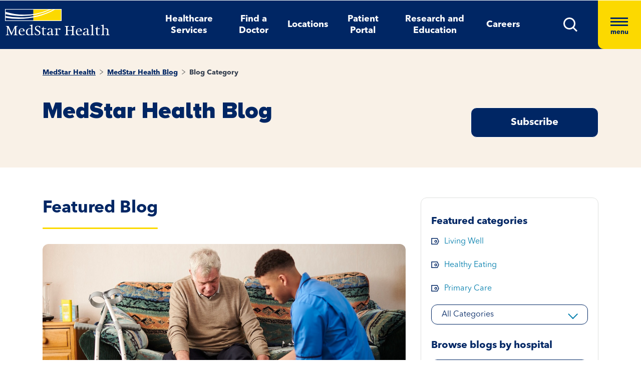

--- FILE ---
content_type: text/html; charset=utf-8
request_url: https://www.medstarhealth.org/Blog/Blog-Category/56
body_size: 13000
content:



<!DOCTYPE html>
<!--[if lt IE 7]>      <html class="no-js lt-ie9 lt-ie8 lt-ie7"> <![endif]-->
<!--[if IE 7]>         <html class="no-js lt-ie9 lt-ie8"> <![endif]-->
<!--[if IE 8]>         <html class="no-js lt-ie9"> <![endif]-->
<!--[if gt IE 8]><!-->
<html class="no-js" lang="en">
<!--<![endif]-->
<head>
<link href="/-/media/feature/experience-accelerator/bootstrap-4/bootstrap-4/styles/pre-optimized-min.css?t=20250326T123729Z" rel="stylesheet"><link href="/-/media/base-themes/core-libraries/styles/pre-optimized-min.css?t=20250326T123726Z" rel="stylesheet"><link href="/-/media/base-themes/main-theme/styles/pre-optimized-min.css?t=20250326T123728Z" rel="stylesheet"><link href="/-/media/themes/mho/medstar/mho-theme/styles/pre-optimized-min.css?t=20251114T122026Z" rel="stylesheet">

    
    



    <title>MedStar Health blog : MedStar Health</title>


<link rel="canonical" href="https://www.medstarhealth.org/blog/blog-category">



    <link href="/-/media/project/mho/medstar/icons/favicon.png" rel="shortcut icon" />




<meta property="og:title"  content="MedStar Health blog : MedStar Health"><meta property="og:url"  content="https://www.medstarhealth.org/blog/blog-category">







<meta property="twitter:title"  content="MedStar Health blog : MedStar Health"><meta property="twitter:card"  content="summary_large_image">

<div class="component content col-12">
    <div class="component-content">



	

	<script type="application/ld+json">
	{ 
		"@context": "https://schema.org", 
		"@type": "", 
		"name": "",
		"url":  "https://www.medstarhealth.org/blog/blog-category", 
		"description": "",
		"image": "" 
	}
	</script>


    </div>
</div>


<!--Adobe Tag Manager-->
<script src=https://assets.adobedtm.com/b8ef345f1835/3e86cfaec371/launch-6a812c7be335.min.js async></script>

<!-- Google Tag Manager -->
<script>(function(w,d,s,l,i){w[l]=w[l]||[];w[l].push({'gtm.start':
new Date().getTime(),event:'gtm.js'});var f=d.getElementsByTagName(s)[0],
j=d.createElement(s),dl=l!='dataLayer'?'&l='+l:'';j.async=true;j.src=
'https://www.googletagmanager.com/gtm.js?id='+i+dl;f.parentNode.insertBefore(j,f);
})(window,document,'script','dataLayer','GTM-W37347S');</script>
<!-- End Google Tag Manager -->

<!-- Start Common Scripts -->
<meta name="format-detection" content="telephone=no">
<Meta  Name="google-site-verification" Content="ZqPCkFEen8W4QL2cB4onw4llYV2oWlNy2LzQkMYzZpA"/>
<!-- End Common Scripts -->


    <meta name="viewport" content="width=device-width, initial-scale=1" />

</head>
<body class="default-device bodyclass">
    



<!-- Google Tag Manager (noscript) -->
<noscript><iframe src="https://www.googletagmanager.com/ns.html?id=GTM-W37347S"
height="0" width="0" style="display:none;visibility:hidden"></iframe></noscript>
<!-- End Google Tag Manager (noscript) -->
    
<!-- #wrapper -->
<div id="wrapper">
    <!-- #header -->
    <header>
        <div id="header" class="container">
            <div class="row">

    








<div class="component container col-12 position-center mho-bg-dark-blue">
    <div class="component-content" >
<div class="row">
<div class="row component column-splitter">
        <div class="col-5 col-lg-2">
            <div class="row">

<div class="component row-splitter">
        <div class="container-fluid">
            <div >
                <div class="row">


    <a  class="skip-link" href="#content">skip to main navigation</a>
</div>
            </div>
        </div>
        <div class="container-fluid">
            <div >
                <div class="row">

<div class="component image col-12 brand-icon-wrapper">
    <div class="component-content">
<div class="field-image"><a title="Header Logo" href="/"><img src="/-/media/themes/mho/medstar/mho-theme/images/partial-design/header/logo.svg?iar=0&amp;hash=427B5894065C2E75C566D94E5A51CA5F" alt="MedStar Health logo" loading="lazy" data-variantitemid="{D544EA7B-CEB2-4343-9F84-357E0A26A8AC}" data-variantfieldname="Image" /></a></div>    </div>
</div>
</div>
            </div>
        </div>
</div></div>
        </div>
        <div class="col-6 d-none d-sm-none col-lg-8 d-lg-block d-xl-block">
            <div class="row">

<div class="component link-list col-12 header-Nav-menu">
    <div class="component-content">
        
        <ul>
                    <li class="item0 odd first">
<div class="default-button field-link"><a data-variantfieldname="Link" href="/services" data-variantitemid="{A3EFE2D7-2C5F-472C-8F8D-981BC3A3A114}" role="button">Healthcare Services</a></div>                    </li>
                    <li class="item1 even">
<div class="default-button field-link"><a class="fad-url" data-variantfieldname="Link" href="/doctors" data-variantitemid="{83B8F34B-0D5C-47F1-A100-A38804407907}" role="button">Find a Doctor</a></div>                    </li>
                    <li class="item2 odd">
<div class="default-button field-link"><a class="fal-url" data-variantfieldname="Link" href="/locations" data-variantitemid="{1279CAFE-6DCD-4425-B6CC-1BA973E1EA04}" role="button">Locations</a></div>                    </li>
                    <li class="item3 even">
<div class="default-button field-link"><a data-variantfieldname="Link" href="/patient-portal" data-variantitemid="{E43AC2DC-6E7E-45F9-8C3F-29864E17891D}" role="button">Patient Portal</a></div>                    </li>
                    <li class="item4 odd">
<div class="default-button field-link"><a data-variantfieldname="Link" href="/innovation-and-research" data-variantitemid="{CFB383EB-B1D6-47AE-8758-ABD5A84B7B37}" role="button">Research and Education</a></div>                    </li>
                    <li class="item5 even last">
<div class="default-button field-link"><a data-variantfieldname="Link" target="_blank" rel="noopener noreferrer" href="https://careers.medstarhealth.org" data-variantitemid="{DB8FA77A-8022-457A-B33E-3813B61D8A0C}" role="button">Careers</a></div>                    </li>
        </ul>
    </div>
</div>
</div>
        </div>
        <div class="col-7 col-lg-2 hamBurger-button">
            <div class="row">


    <div class="component rich-text col-12 nav-menu-icons">
        <div class="component-content">
<a class="header-map-icon-wrapper fad-url" href="/Doctors#doctorssearch_g=19.0759837%7C72.8776559&amp;doctorssearch_distance%20by%20miles=25000&amp;doctorssearch_o=Distance%2CAscending&amp;doctorssearch_g=39.3555665%7C-76.563896&amp;doctorssearch_distance%20by%20miles=25000&amp;doctorssearch_o=Distance%2CAscending" role="button" tabindex="0" aria-label="location"><img alt="" src="-/media/Themes/MHO/Medstar/MHO Theme/images/Partial Design/Header/Stethescope_icon.svg?h=62&amp;w=50&amp;hash=E04B0D0D75EAFF7FF37420743485E601" style="height: 62px; width: 50px;" /></a>
<a class="header-profile-icon-wrapper" href="/patient-portal" role="button" tabindex="0" aria-label="profile"><img alt="" src="-/media/Themes/MHO/Medstar/MHO Theme/images/Partial Design/Header/Profile.svg?h=62&amp;w=50&amp;hash=E9D71991CFC4D5C487A966DD79D500ED" style="height: 62px; width: 50px;" /></a>
<a class="header-map-icon-wrapper" href="https://careers.medstarhealth.org" role="button" tabindex="0" aria-label="Career"><img alt="" src="-/media/Themes/MHO/Medstar/MHO Theme/images/Partial Design/Header/Career.svg?h=62&amp;w=50&amp;hash=74EE837F39C2063890FE3440CC194C64" style="height: 62px; width: 50px;" /></a>
<a class="search-icon-wrapper-mob" role="button" tabindex="0" aria-label="search"><img alt="" src="-/media/Themes/MHO/Medstar/MHO Theme/images/Partial Design/Header/mSearch.svg?h=62&amp;w=50&amp;hash=F7A8042ED72C21315C9FF6080BADB948" style="height: 62px; width: 50px;" /></a>
<a href="#null" class="search-icon-wrapper" role="button" aria-label="search" aria-expanded="false"><img alt="Search" src="-/media/Themes/MHO/Medstar/MHO Theme/images/Partial Design/Header/DesktopSearch.png?h=29&amp;w=29&amp;hash=9E5C9C23DAF14DCFDF31A05658F31AD8" style="height: 29px; width: 29px;" /></a>
<a href="#null" class="hamburger-wrapper" aria-label="Hamburger menu" aria-expanded="true"><span><span></span><span></span><span></span>menu</span></a>        </div>
    </div>
</div>
        </div>
        <div class="col-6 HamBurger-Overly">
            <div class="row">


<div class="component container col-12">
    <div class="component-content" >
<div class="row">

<div class="component row-splitter">
        <div class="container-fluid">
            <div >
                <div class="row">


<div class="component container col-12 hamburger-menu position-center mho-bg-light-blue">
    <div class="component-content" >
<div class="row">

<div class="component row-splitter">
        <div class="container-fluid">
            <div >
                <div class="row">

<div class="component image col-12 menu-close">
    <div class="component-content">
<div class="field-image"><img src="/-/media/themes/mho/medstar/mho-theme/images/partial-design/hamburger-menu/group-679.svg?iar=0&amp;hash=8909406604418E7DAE08B757E8859648" alt="Close" loading="lazy" data-variantitemid="{F838CBCB-9543-4978-8BE5-2421700603DA}" data-variantfieldname="Image" /></div><div class="field-imagecaption"></div>    </div>
</div>
</div>
            </div>
        </div>
        <div class="container-fluid">
            <div >
                <div class="row">


    <div class="component rich-text col-12 SearchText-H2">
        <div class="component-content">
<label>What can we help you find?</label>        </div>
    </div>



<div class="component container col-12 recent-search-box">
    <div class="component-content" >
<div class="row">


    <div class="component rich-text col-12 recent-search-box-inner">
        <div class="component-content">
<h3>Your recent searches</h3>        </div>
    </div>
</div>    </div>
</div></div>
            </div>
        </div>
</div></div>    </div>
</div></div>
            </div>
        </div>
        <div class="container-fluid">
            <div >
                <div class="row">


<div class="component container col-12 hamburger-menu hamburger-menu-nav-links position-center mho-bg-white">
    <div class="component-content" >
<div class="row">

<div class="component row-splitter">
        <div class="container-fluid">
            <div >
                <div class="row">


<div class="component container col-12 main-Menu-warapper">
    <div class="component-content" >
<div class="row">

<div class="component link col-12 image" id="UCLink">
    <div class="component-content">




   <a class="poi-url fal-url"  href="/locations#locationsearch_Locations by Type=Urgent Care" tabindex="-1">
<img src="/-/media/themes/mho/medstar/mho-theme/images/partial-design/hamburger-menu/group-682.svg?iar=0&amp;hash=F0F428665140520050E4DABE971EB4A3" alt="Urgent Care" /></a>
<span class="image-caption field-imagecaption">
<a class="poi-url fal-url"  href="/locations#locationsearch_Locations by Type=Urgent Care" tabindex="-1"></a></span>
<div class="field-targeturl">
  <a class="poi-url fal-url" href="/locations#locationsearch_Locations by Type=Urgent Care">Urgent Care</a>
</div>
    </div>
</div>

<div class="component link col-12 image" id="PCLink">
    <div class="component-content">




   <a class="poi-url fal-url"  href="/locations#locationsearch_Locations by Type=Primary Care" tabindex="-1">
<img src="/-/media/themes/mho/medstar/mho-theme/images/partial-design/hamburger-menu/path-10256.svg?iar=0&amp;hash=F6159D416BF2900F7F815DAE48BA39F1" alt="Primary Care" /></a>
<span class="image-caption field-imagecaption">
<a class="poi-url fal-url"  href="/locations#locationsearch_Locations by Type=Primary Care" tabindex="-1"></a></span>
<div class="field-targeturl">
  <a class="poi-url fal-url" href="/locations#locationsearch_Locations by Type=Primary Care">Primary Care</a>
</div>
    </div>
</div>

<div class="component link col-12 image" id="SCLink">
    <div class="component-content">




   <a class="poi-url fad-url"  href="/services" tabindex="-1">
<img src="/-/media/themes/mho/medstar/mho-theme/images/partial-design/hamburger-menu/path-10257.svg?iar=0&amp;hash=25B2EE844B3753F0D8E730525F5D2754" alt="Specialty Care" /></a>
<span class="image-caption field-imagecaption">
<a class="poi-url fad-url"  href="/services" tabindex="-1"></a></span>
<div class="field-targeturl">
  <a class="poi-url fad-url" href="/services">Specialty Care</a>
</div>
    </div>
</div>

<div class="component link col-12 image" id="THLink">
    <div class="component-content">




   <a class="poi-url "  href="/services/medstar-evisit-telehealth" tabindex="-1">
<img src="/-/media/themes/mho/medstar/mho-theme/images/partial-design/hamburger-menu/group-703.svg?h=86&amp;iar=0&amp;w=68&amp;hash=8841879F8D06C6604E4B97574D4435D4" alt="Telehealth" width="68" height="86" /></a>
<span class="image-caption field-imagecaption">
<a class="poi-url "  href="/services/medstar-evisit-telehealth" tabindex="-1"></a></span>
<div class="field-targeturl">
  <a class="poi-url " href="/services/medstar-evisit-telehealth">Telehealth</a>
</div>
    </div>
</div></div>    </div>
</div></div>
            </div>
        </div>
        <div class="container-fluid">
            <div >
                <div class="row">

<div class="component link-list col-12 Hamburger-Nav-List">
    <div class="component-content">
        
        <ul>
                    <li class="item0 odd first">
<div class="default-button field-link"><a class="fad-url" data-variantfieldname="Link" href="/doctors" data-variantitemid="{19E9D315-D303-4497-A57C-16F47D27901A}" role="button">Find a Doctor</a></div>                    </li>
                    <li class="item1 even last">
<div class="default-button field-link"><a class="fal-url" data-variantfieldname="Link" href="/locations" data-variantitemid="{B3A24DD0-C262-4021-ACF1-37501A7EF94F}" role="button">Find a Location</a></div>                    </li>
        </ul>
    </div>
</div>


<div class="component link-list col-12 Hamburger-Nav-List">
    <div class="component-content">
        
        <ul>
                    <li class="item0 odd first">
<div class="default-button field-link"><a data-variantfieldname="Link" target="_blank" title="Careers" rel="noopener noreferrer" href="https://careers.medstarhealth.org/" data-variantitemid="{CB00A7DC-2270-4AC5-B632-811022330664}" role="button">Careers</a></div>                    </li>
                    <li class="item1 even">
<div class="default-button field-link"><a data-variantfieldname="Link" target="_blank" title="Nursing Careers" rel="noopener noreferrer" href="https://careers.medstarhealth.org/nursing-welcome" data-variantitemid="{4B9C4672-EE96-47F8-8DA0-C5D3EB263EA3}" role="button">Nursing Careers</a></div>                    </li>
                    <li class="item2 odd last">
<div class="default-button field-link"><a data-variantfieldname="Link" target="_blank" title="Physical Therapy Careers" rel="noopener noreferrer" href="https://careers.medstarhealth.org/physicaltherapy" data-variantitemid="{BF392D2A-2376-4AD0-827E-E0E0977053A8}" role="button">Physical Therapy Careers</a></div>                    </li>
        </ul>
    </div>
</div>
</div>
            </div>
        </div>
        <div class="container-fluid">
            <div >
                <div class="row">

<div class="component link-list col-12 Hamburger-Nav-List">
    <div class="component-content">
        
        <ul>
                    <li class="item0 odd first">
<div class="default-button field-link"><a data-variantfieldname="Link" href="/education" data-variantitemid="{EA85F596-81F3-4D6C-A440-AF4BA1EE374D}" role="button">Medical Education</a></div>                    </li>
                    <li class="item1 even last">
<div class="default-button field-link"><a data-variantfieldname="Link" href="/innovation-and-research" data-variantitemid="{9960F6B7-B288-427B-A80C-2F3B7F5F75D9}" role="button">Research &amp; Innovation</a></div>                    </li>
        </ul>
    </div>
</div>
</div>
            </div>
        </div>
        <div class="container-fluid">
            <div >
                <div class="row">

<div class="component link-list col-12 Hamburger-Nav-List">
    <div class="component-content">
        
        <ul>
                    <li class="item0 odd first">
<div class="default-button field-link"><a data-variantfieldname="Link" href="/patient-portal" data-variantitemid="{46CFCAE4-5DDF-4A7C-84C3-0E450E12B70A}" role="button">Patient Portal</a></div>                    </li>
                    <li class="item1 even">
<div class="default-button field-link"><a data-variantfieldname="Link" target="_blank" rel="noopener noreferrer" href="https://apps.loyale.us/Patient/#/Login/MEDSTAR" data-variantitemid="{360DBDF5-CEE4-422E-97F8-ADDA1E35CB71}" role="button">Pay My Bill</a></div>                    </li>
                    <li class="item2 odd">
<div class="default-button field-link"><a data-variantfieldname="Link" href="/billing-and-insurance" data-variantitemid="{6C008442-47C7-43EF-85CD-5A62B5F8E898}" role="button">Billing &amp; Insurance Questions</a></div>                    </li>
                    <li class="item3 even last">
<div class="default-button field-link"><a data-variantfieldname="Link" href="/contact-us" data-variantitemid="{34CC0660-BA8F-4145-8A37-696408CD865B}" role="button">Contact Us</a></div>                    </li>
        </ul>
    </div>
</div>
</div>
            </div>
        </div>
        <div class="container-fluid">
            <div >
                <div class="row">

<div class="component link-list col-12 Hamburger-Nav-List">
    <div class="component-content">
        
        <ul>
                    <li class="item0 odd first">
<div class="default-button field-link"><a data-variantfieldname="Link" href="/about" data-variantitemid="{DEC816C6-781C-49F0-8CC8-DA575DD75C04}" role="button">About Us</a></div>                    </li>
                    <li class="item1 even">
<div class="default-button field-link"><a data-variantfieldname="Link" href="/for-healthcare-professionals" data-variantitemid="{D8E2A3A4-5183-4AAE-B073-5F19E1A62A1C}" role="button">For Healthcare Professionals</a></div>                    </li>
                    <li class="item2 odd">
<div class="default-button field-link"><a data-variantfieldname="Link" href="/news-and-publications" data-variantitemid="{CED9D670-1213-4910-971B-0721DA869F8D}" role="button">News &amp; Publications</a></div>                    </li>
                    <li class="item3 even">
<div class="default-button field-link"><a data-variantfieldname="Link" href="/classes-and-events" data-variantitemid="{C5DE8EC6-D018-4A9F-91BF-48470917D412}" role="button">Classes &amp; Events</a></div>                    </li>
                    <li class="item4 odd last">
<div class="default-button field-link"><a data-variantfieldname="Link" href="/philanthropy" data-variantitemid="{B94ECEF9-55B4-41EB-9DA4-7050FE227597}" role="button">Philanthropy</a></div>                    </li>
        </ul>
    </div>
</div>
</div>
            </div>
        </div>
</div></div>    </div>
</div></div>
            </div>
        </div>
</div></div>    </div>
</div></div>
        </div>
        <div class="col-6 header-search-cmpt">
            <div class="row">


<div class="component container col-12 header-search-box nav-menu-icons-wrapper mho-bg-dark-blue">
    <div class="component-content" >
<div class="row">


<div class="component container col-12">
    <div class="component-content" >
<div class="row">

<div class="component row-splitter">
        <div class="container-fluid">
            <div >
                <div class="row">

<div class="component search-box col-10 col-md-10" data-properties='{"endpoint":"//sxa/search/results/","suggestionEndpoint":"//sxa/search/suggestions/","suggestionsMode":"ShowPredictions","resultPage":"/global-search","targetSignature":"globalprovider,globalservice,globallocation,globalce,globalnews,globalblog,globalpatient,globalarticle,globalother","v":"{F82227C3-9A21-4496-908B-F3B82257EBB7}","s":"","p":25,"l":"","languageSource":"SearchResultsLanguage","searchResultsSignature":"globalprovider,globalservice,globallocation,globalce,globalnews,globalblog,globalpatient,globalarticle,globalother","itemid":"{A23A54FA-1447-419E-8C1E-319EF2FA1337}","minSuggestionsTriggerCharacterCount":2}'>
    <div class="component-content">
        
                <input type="text" class="search-box-input" autocomplete="off" name="textBoxSearch" maxlength="100" placeholder="Providers, Services, and More" />
                    <button class="search-box-button-with-redirect" type="submit">
                        .
                    </button>
    </div>
</div>


<div class="component image col-2 col-md-2 close-btn">
    <div class="component-content">
<div class="field-image"><img src="/-/media/themes/mho/medstar/mho-theme/images/partial-design/hamburger-menu/group-679.svg?iar=0&amp;hash=8909406604418E7DAE08B757E8859648" alt="Close" loading="lazy" data-variantitemid="{F838CBCB-9543-4978-8BE5-2421700603DA}" data-variantfieldname="Image" /></div><div class="field-imagecaption"></div>    </div>
</div>



<div class="component container col-12 recent-search-box">
    <div class="component-content" >
<div class="row">


    <div class="component rich-text col-12 recent-search-box-inner">
        <div class="component-content">
<h3>Your recent searches</h3>        </div>
    </div>
</div>    </div>
</div></div>
            </div>
        </div>
</div></div>    </div>
</div></div>    </div>
</div></div>
        </div>
</div></div>    </div>
</div></div>
        </div>
    </header>
    <!-- /#header -->
    <!-- #content -->
    <main>
        <div id="content" class="container">
            <div class="row">



<div class="component content basic-hero col-12 d-none d-sm-none d-md-none d-lg-none d-xl-none">
    <div class="component-content">
<div class="component container col-12 box-extra-large">
<div class="component-content">
    <div class="row">
       <div class="col-12">
             <div class="field-title">MedStar Health blog : MedStar Health</div>
        </div>
    </div>
</div>
</div>    </div>
</div>



<div class="component container col-12">
    <div class="component-content" >
<div class="row">

<div class="component row-splitter">
        <div class=" bg-full-width heading-cta-banner mho-bg-cream container-fluid">
            <div >
                <div class="row">

<div class="component row-splitter">
        <div class="container-fluid">
            <div >
                <div class="row">
<div class="component breadcrumb col-12 Breadcrumb-Generic">
    <div class="component-content">
        <nav aria-label="Breadcrumb" role="navigation" class="title-hover">
            <ol>
                    <li class="breadcrumb-item home">
<div class="notranslate field-navigationtitle"><a title="MedStar Health" href="/">MedStar Health</a></div>                            <span class="separator">&gt;</span>
                    </li>
                    <li class="breadcrumb-item ">
<div class="notranslate field-navigationtitle"><a title="MedStar Health Blog" href="/blog">MedStar Health Blog</a></div>                            <span class="separator">&gt;</span>
                    </li>
                    <li class="breadcrumb-item last">
<div class="notranslate field-navigationtitle"><a title="Blog Category" href="/blog/blog-category">Blog Category</a></div>                            <span class="separator">&gt;</span>
                    </li>
            </ol>
        </nav>
    </div>
</div>
</div>
            </div>
        </div>
        <div class="container-fluid">
            <div >
                <div class="row">
<div class="row component column-splitter">
        <div class="col-lg-7">
            <div class="row">

<div class="component content col-12">
    <div class="component-content">
<h1 class="field-hero-title">MedStar Health Blog
<input type="hidden" id="serviceName" name="serviceName" value="">
</h1>    </div>
</div>
</div>
        </div>
        <div class="col-lg-2">
            <div class="row"></div>
        </div>
        <div class="col-lg-3 padding-0">
            <div class="row">

<div class="component content col-12">
    <div class="component-content">
<!-- Begin Lightbox -->
   
<div class="field-content button-with-border">
<!-- <a class="medstar-light-box" onclick="javascript:fsLightbox4060263.show()" href="#" ID="light-box_link" tabindex="0" target="_blank">Subscribe</a> -->

<a  target="_blank" href="https://www.medstarhealth.org/request-an-appointments-id?formname=MSH%20Blog%20Subscription%20Form-5324095" aria-label="Request an Appointment opens in new window" id="light-box_link">Subscribe</a>

</div>
<div id="fsLightbox4060263" class="fsLightbox fspopup" style="display:none;">
    <div align="center" style="padding-bottom:5px;">
        <a id="fsLightboxClose4060263" href="#" title="close"><img alt="Close" src="https://medstar.formstack.com/forms/images/2/cross.gif" border="0" /></a>
    </div>
    <div id="fsLightboxContent4060263" style="height:450px; width:650px; padding-top:0px; overflow:auto;">
        <script type="text/javascript" src="https://medstar.formstack.com/forms/js.php/5324095"></script>
        
    </div>
</div>

<script type="text/javascript" src="https://medstar.formstack.com/forms/js/lightbox.js"></script>
<script type="text/javascript">
    var fsLightbox4060263 = new FSLightbox({
        form: 4060263,
        handleText: "5324095",
        handlePosition: "center",
        handleImage: "https://medstar.formstack.com/forms/lightboxHandle.php?str=5324095",
        handle: null
    });
</script>
<!-- Use fsLightbox4060263.show() or set handle: "ID" to open lightbox without using predefined handle -->
<!-- End Lightbox -->    </div>
</div>
</div>
        </div>
</div></div>
            </div>
        </div>
</div></div>
            </div>
        </div>
        <div class="container-fluid">
            <div >
                <div class="row">


<div class="component container col-12">
    <div class="component-content" >
<div class="row">
<div class="row component column-splitter">
        <div class="col-lg-8 adjust-layout-spacing">
            <div class="row">


        <h2>Featured Blog</h2>
        <div class="component custom-search-results col-12 title-hover date-title-tag minified-search-summary">
            <ul class="search-result-list">
                        <li>
                                    <div class="field-main-image">
                                        <img src="/-/media/themes/mho/medstar/mho-theme/images/blog/smart-knee-gettyimages-1132736089.jpg">
                                    </div>

                            <div class="field-content-section">
                                        <div class="field-publish-date">
                                            January 21, 2026
                                        </div>

                                    <div class="field-title field-hero-title">
                                        <a title="Meet the ‘Smart Knee’: Real-time Data for Customized Knee Replacement Recovery." href="/Blog/smart-knee-replacement">Meet the ‘Smart Knee’: Real-time Data for Customized Knee Replacement Recovery.</a>
                                    </div>


                                    <div class="field-content field-content">
<p>
We live in a world of smart devices. Phones track our sleep, watches remind us to move, and our coffee makers start brewing before we’re out of bed. So why shouldn’t one of the most important medical...</p>

                                    </div>

                                        <div class="field-linked-tags">
                                                        <span class="tag-link field-title">
                                                            <a data-href="orthopedics" data-title="Orthopedics" class="category-tag-filter categories-dropdown" href="/blog/blog-category/orthopedics">Orthopedics</a>
                                                        </span>
                                        </div>
                            </div>
                        </li>
            </ul>

            
            

        </div>
</div>
        </div>
        <div class="col-lg-4 adjust-layout-spacing">
            <div class="row">


<div class="component container col-12 category-right-section component-spacing grey-border border-round">
    <div class="component-content" >
<div class="row">

<div class="component row-splitter">
        <div class="container-fluid">
            <div >
                <div class="row">    <div class="component categories-filter">
        <div class="component-content">

<div class="component">
                <div class="component-content">
                    <div class="featured-category">
                        <h4 role="heading" aria-level="2"class="text-primaryFontDemi">Featured categories</h4>
                        <ul>
						
									
						    <li class="field-content">
                                <a data-href="living-well" data-title="Living Well" class="tag-link categories-dropdown" href="/blog/blog-category/living-well">Living Well</a>  
                            </li>
						
									
						    <li class="field-content">
                                <a data-href="healthy-eating" data-title="Healthy Eating" class="tag-link categories-dropdown" href="/blog/blog-category/healthy-eating">Healthy Eating</a>  
                            </li>
						
									
						    <li class="field-content">
                                <a data-href="primary-care" data-title="Primary Care" class="tag-link categories-dropdown" href="/blog/blog-category/primary-care">Primary Care</a>  
                            </li>
						
                        </ul>
                        <div class="ms-dropdown categories-dropdown-new">
                            <button type="button" class="btn btn-primary dropdown-btn" data-toggle="dropdown"
                                 aria-haspopup="true" aria-expanded="false" aria-label="All categories">All Categories
                            </button>
                            
							<ul class="dropdown-menu">
                                    <li>
										<a class="dropdown-item categories-dropdown-first" href="/blog/blog-category">All Categories</a>
									<li>
                           
                             
														   
								<li>
                                    <a data-href="bariatrics" data-title="Bariatrics" class="dropdown-item categories-dropdown" href="/blog/blog-category/bariatrics">Bariatrics</a>                                       
                                </li>
                             
														   
								<li>
                                    <a data-href="behavioral-health" data-title="Behavioral Health" class="dropdown-item categories-dropdown" href="/blog/blog-category/behavioral-health">Behavioral Health</a>                                       
                                </li>
                             
														   
								<li>
                                    <a data-href="cancer" data-title="Cancer" class="dropdown-item categories-dropdown" href="/blog/blog-category/cancer">Cancer</a>                                       
                                </li>
                             
														   
								<li>
                                    <a data-href="covid-19" data-title="COVID-19" class="dropdown-item categories-dropdown" href="/blog/blog-category/covid-19">COVID-19</a>                                       
                                </li>
                             
														   
								<li>
                                    <a data-href="dermatology" data-title="Dermatology" class="dropdown-item categories-dropdown" href="/blog/blog-category/dermatology">Dermatology</a>                                       
                                </li>
                             
														   
								<li>
                                    <a data-href="gastroenterology" data-title="Gastroenterology" class="dropdown-item categories-dropdown" href="/blog/blog-category/gastroenterology">Gastroenterology</a>                                       
                                </li>
                             
														   
								<li>
                                    <a data-href="healthy-eating" data-title="Healthy Eating" class="dropdown-item categories-dropdown" href="/blog/blog-category/healthy-eating">Healthy Eating</a>                                       
                                </li>
                             
														   
								<li>
                                    <a data-href="heart-and-vascular" data-title="Heart and Vascular" class="dropdown-item categories-dropdown" href="/blog/blog-category/heart-and-vascular">Heart and Vascular</a>                                       
                                </li>
                             
														   
								<li>
                                    <a data-href="innovation" data-title="Innovation" class="dropdown-item categories-dropdown" href="/blog/blog-category/innovation">Innovation</a>                                       
                                </li>
                             
														   
								<li>
                                    <a data-href="living-well" data-title="Living Well" class="dropdown-item categories-dropdown" href="/blog/blog-category/living-well">Living Well</a>                                       
                                </li>
                             
														   
								<li>
                                    <a data-href="neurology-and-neurosurgery" data-title="Neurology and Neurosurgery" class="dropdown-item categories-dropdown" href="/blog/blog-category/neurology-and-neurosurgery">Neurology and Neurosurgery</a>                                       
                                </li>
                             
														   
								<li>
                                    <a data-href="orthopedics" data-title="Orthopedics" class="dropdown-item categories-dropdown" href="/blog/blog-category/orthopedics">Orthopedics</a>                                       
                                </li>
                             
														   
								<li>
                                    <a data-href="physical-therapy" data-title="Physical Therapy" class="dropdown-item categories-dropdown" href="/blog/blog-category/physical-therapy">Physical Therapy</a>                                       
                                </li>
                             
														   
								<li>
                                    <a data-href="plastic-and-reconstructive-surgery" data-title="Plastic and Reconstructive Surgery" class="dropdown-item categories-dropdown" href="/blog/blog-category/plastic-and-reconstructive-surgery">Plastic and Reconstructive Surgery</a>                                       
                                </li>
                             
														   
								<li>
                                    <a data-href="primary-care" data-title="Primary Care" class="dropdown-item categories-dropdown" href="/blog/blog-category/primary-care">Primary Care</a>                                       
                                </li>
                             
														   
								<li>
                                    <a data-href="research" data-title="Research" class="dropdown-item categories-dropdown" href="/blog/blog-category/research">Research</a>                                       
                                </li>
                             
														   
								<li>
                                    <a data-href="sports-medicine" data-title="Sports Medicine" class="dropdown-item categories-dropdown" href="/blog/blog-category/sports-medicine">Sports Medicine</a>                                       
                                </li>
                             
														   
								<li>
                                    <a data-href="transplant" data-title="Transplant" class="dropdown-item categories-dropdown" href="/blog/blog-category/transplant">Transplant</a>                                       
                                </li>
                             
														   
								<li>
                                    <a data-href="urology" data-title="Urology" class="dropdown-item categories-dropdown" href="/blog/blog-category/urology">Urology</a>                                       
                                </li>
                             
														   
								<li>
                                    <a data-href="womens-health" data-title="Womens Health" class="dropdown-item categories-dropdown" href="/blog/blog-category/womens-health">Womens Health</a>                                       
                                </li>
                           
			  			
                            </ul>
							
                        </div>
                    </div>
                    <div class="category-browse-news">
                        <h4 role="heading" aria-level="2" class="text-primaryFontDemi">Browse blogs by hospital</h4>
                        <div class="ms-dropdown">
                            <button type="button" class="btn btn-primary dropdown-btn" data-toggle="dropdown"
                                 aria-haspopup="true" aria-expanded="false" aria-label="All hospitals">All Hospitals
                            </button>							
							
							<ul class="dropdown-menu">
                                    <li>
										<a class="dropdown-item hospital-dropdown-first" href="/blog/blog-category">All Hospitals</a>
									<li>
                           
                              
									
								<li>                                      
									<a data-href="medstar-franklin-square-medical-center" data-title="MedStar Franklin Square Medical Center" class="dropdown-item hospitals-dropdown" href="/blog/blog-category/medstar-franklin-square-medical-center">MedStar Franklin Square Medical Center</a>									
                                </li>
                              
									
								<li>                                      
									<a data-href="medstar-georgetown-university-hospital" data-title="MedStar Georgetown University Hospital" class="dropdown-item hospitals-dropdown" href="/blog/blog-category/medstar-georgetown-university-hospital">MedStar Georgetown University Hospital</a>									
                                </li>
                              
									
								<li>                                      
									<a data-href="medstar-good-samaritan-hospital" data-title="MedStar Good Samaritan Hospital" class="dropdown-item hospitals-dropdown" href="/blog/blog-category/medstar-good-samaritan-hospital">MedStar Good Samaritan Hospital</a>									
                                </li>
                              
									
								<li>                                      
									<a data-href="medstar-harbor-hospital" data-title="MedStar Harbor Hospital" class="dropdown-item hospitals-dropdown" href="/blog/blog-category/medstar-harbor-hospital">MedStar Harbor Hospital</a>									
                                </li>
                              
									
								<li>                                      
									<a data-href="medstar-health-research-institute" data-title="MedStar Health Research Institute" class="dropdown-item hospitals-dropdown" href="/blog/blog-category/medstar-health-research-institute">MedStar Health Research Institute</a>									
                                </li>
                              
									
								<li>                                      
									<a data-href="medstar-montgomery-medical-center" data-title="MedStar Montgomery Medical Center" class="dropdown-item hospitals-dropdown" href="/blog/blog-category/medstar-montgomery-medical-center">MedStar Montgomery Medical Center</a>									
                                </li>
                              
									
								<li>                                      
									<a data-href="medstar-national-rehabilitation-hospital" data-title="MedStar National Rehabilitation Hospital" class="dropdown-item hospitals-dropdown" href="/blog/blog-category/medstar-national-rehabilitation-hospital">MedStar National Rehabilitation Hospital</a>									
                                </li>
                              
									
								<li>                                      
									<a data-href="medstar-southern-maryland-hospital-center" data-title="MedStar Southern Maryland Hospital Center" class="dropdown-item hospitals-dropdown" href="/blog/blog-category/medstar-southern-maryland-hospital-center">MedStar Southern Maryland Hospital Center</a>									
                                </li>
                              
									
								<li>                                      
									<a data-href="medstar-union-memorial-hospital" data-title="MedStar Union Memorial Hospital" class="dropdown-item hospitals-dropdown" href="/blog/blog-category/medstar-union-memorial-hospital">MedStar Union Memorial Hospital</a>									
                                </li>
                              
									
								<li>                                      
									<a data-href="medstar-washington-hospital-center" data-title="MedStar Washington Hospital Center" class="dropdown-item hospitals-dropdown" href="/blog/blog-category/medstar-washington-hospital-center">MedStar Washington Hospital Center</a>									
                                </li>
                           
			  			
                            </ul>
                        </div>
                    </div>
                   
                </div>
            </div>        </div>
    </div>
</div>
            </div>
        </div>
        <div class="container-fluid">
            <div >
                <div class="row">


    <div class="component rich-text col-12 remove-bottom-space padding-0">
        <div class="component-content">
<h5 role="heading" aria-level="2">Share this</h5>        </div>
    </div>


<script>!function(d,s,id){var js,fjs=d.getElementsByTagName(s)[0];if(!d.getElementById(id)){js=d.createElement(s);js.id=id;js.src="//platform.twitter.com/widgets.js";fjs.parentNode.insertBefore(js,fjs);}}(document,"script","twitter-wjs");</script><div class="component social-media-share col-12 remove-bottom-space medstar-social-media">
    <div class="component-content">
         
        <ul>
                <li>
                    <a class="facebook-icon" href="https://www.facebook.com/sharer/sharer.php?u=" 
  onclick="
    window.open(
      'https://www.facebook.com/sharer/sharer.php?u='+encodeURIComponent(location.href), 
      'facebook-share-dialog', 
      'width=626,height=436'); 
    return false;">
 <span class="sr-only">Medstar Facebook opens a new window</span>
</a>
                </li>
                <li>
                    <a class="twitter-icon" href="https://twitter.com/share?url="
 onclick="
    window.open(
      'https://twitter.com/share?url='+encodeURIComponent(location.href),
      'facebook-share-dialog', 
      'width=626,height=436'); 
    return false;">
<span class="sr-only">Medstar Twitter opens a new window</span>
</a>
                </li>
                <li>
                    <a class="linkedln-icon" href="https://linkedin.com/shareArticle?mini=true&amp;url=" 
  onclick="
    window.open(
      'https://linkedin.com/shareArticle?mini=true&amp;url='+encodeURIComponent(location.href), 
      'facebook-share-dialog', 
      'width=626,height=436'); 
    return false;">
<span class="sr-only">Medstar Linkedin opens a new window</span>
</a>
                </li>
        </ul>
    </div>
</div></div>
            </div>
        </div>
</div></div>    </div>
</div></div>
        </div>
</div></div>    </div>
</div>


<div class="component container col-12">
    <div class="component-content" >
<div class="row">


<div class="component container col-12 inside-bg-cream bg-full-width mho-bg-cream">
    <div class="component-content" >
<div class="row">


        <h2>All Blogs</h2>
        <div class="component custom-search-results col-12 title-hover date-title-tag remove-bottom-space minified-search-summary result-pagination">
                <input type="hidden" id="TotalCardCount" name="TotalCardCount" value="1775" />
                <input type="hidden" id="CardCountPerPage" name="CardCountPerPage" value="6" />
            <ul class="search-result-list">
                        <li>
                                        <div class="field-main-image">
                                            <image mediaid="" stylelabs-content-id="484696" thumbnailsrc="https://medstarhealth.sitecorecontenthub.cloud/api/gateway/484696/thumbnail" src="https://medstarhealth-delivery.sitecorecontenthub.cloud/api/public/content/substance-use-pregnancy?v=45e070c2" stylelabs-content-type="Image" alt="A pregnant woman, wearing a yellow sweater, looks down at her belly as she stands in front of a window." height="447" width="799" />
                                        </div>

                            <div class="field-content-section">
                                        <div class="field-publish-date">
                                            November 07, 2022
                                        </div>

                                    <div class="field-title field-hero-title">
                                        <a title="Studying Opioid, Stimulant, and Other Substance Use Disorders During Pregnancy to Help D.C. Moms Stay Healthy." href="/Blog/substance-use-pregnancy">Studying Opioid, Stimulant, and Other Substance Use Disorders During Pregnancy to Help D.C. Moms Stay Healthy.</a>
                                    </div>

                                            <p class="field-name"><span>By </span><a title="MedStar Health Research Institute" href="/Blog/Author-Profile/MedStar-Health-Research-Institute">MedStar Health Research Institute</a></p>

                                    <div class="field-content field-content">
<p>
This article was written by Sadaf Kazi, PhD. Scientists from MedStar Health Research Institute are working to improve the health of mothers and babies in Washington, D.C., by helping providers, patie...</p>

                                    </div>

                                        <div class="field-linked-tags">
                                                        <span class="tag-link field-title">
                                                            <a data-href="research" data-title="Research" class="category-tag-filter categories-dropdown" href="/blog/blog-category/research">Research</a>
                                                        </span>
                                                        <span class="tag-link field-title">
                                                            <a data-href="womens-health" data-title="Womens Health" class="category-tag-filter categories-dropdown" href="/blog/blog-category/womens-health">Womens Health</a>
                                                        </span>
                                        </div>
                            </div>
                        </li>
                        <li>
                                        <div class="field-main-image">
                                            <image alt="A woman bastes a turkey in her home kitchen." mediaid="" stylelabs-content-id="484755" thumbnailsrc="https://medstarhealth.sitecorecontenthub.cloud/api/gateway/484755/thumbnail" src="https://medstarhealth-delivery.sitecorecontenthub.cloud/api/public/content/burns-kitchen-safety?v=affb7f67" stylelabs-content-type="Image" height="448" width="800" />
                                        </div>

                            <div class="field-content-section">
                                        <div class="field-publish-date">
                                            November 04, 2022
                                        </div>

                                    <div class="field-title field-hero-title">
                                        <a title="Don’t Get Burned Cooking Up a Holiday Feast." href="/Blog/burns-kitchen-safety">Don’t Get Burned Cooking Up a Holiday Feast.</a>
                                    </div>

                                            <p class="field-name"><span>By </span><a title="Taryn E. Travis, MD" href="/Blog/Author-Profile/taryn-e-travis-md">Taryn E. Travis, MD</a></p>

                                    <div class="field-content field-content">
<p>





The holidays often involve lots of time in the kitchen preparing grand feasts for family and friends. With extra people in the kitchen and so much food going into the oven and simmering on the s...</p>

                                    </div>

                                        <div class="field-linked-tags">
                                                        <span class="tag-link field-title">
                                                            <a data-href="living-well" data-title="Living Well" class="category-tag-filter categories-dropdown" href="/blog/blog-category/living-well">Living Well</a>
                                                        </span>
                                                        <span class="tag-link field-title">
                                                            <a data-href="dermatology" data-title="Dermatology" class="category-tag-filter categories-dropdown" href="/blog/blog-category/dermatology">Dermatology</a>
                                                        </span>
                                        </div>
                            </div>
                        </li>
                        <li>
                                        <div class="field-main-image">
                                            <image mediaid="" stylelabs-content-id="480494" thumbnailsrc="https://medstarhealth.sitecorecontenthub.cloud/api/gateway/480494/thumbnail" src="https://medstarhealth-delivery.sitecorecontenthub.cloud/api/public/content/5-things-about-lung-cancer-screening?v=578cb605" stylelabs-content-type="Image" alt="A mature african-american man stands next to a window in a home with his arms folder and smiles for the camera." height="587" width="1044" />
                                        </div>

                            <div class="field-content-section">
                                        <div class="field-publish-date">
                                            November 02, 2022
                                        </div>

                                    <div class="field-title field-hero-title">
                                        <a title="5 Things to Know About Early Detection Through Lung Cancer Screening." href="/Blog/5-things-about-lung-cancer-screening">5 Things to Know About Early Detection Through Lung Cancer Screening.</a>
                                    </div>

                                            <p class="field-name"><span>By </span><a title="​Stella Wise, CRNP" href="/Blog/Author-Profile/stella-wise-crnp">​Stella Wise, CRNP</a></p>

                                    <div class="field-content field-content">
<p>If you have a significant smoking history, lung cancer screenings are the best way to monitor for signs of cancer before they appear, often leading to early treatment and even a cure. Some people dela...</p>

                                    </div>

                                        <div class="field-linked-tags">
                                                        <span class="tag-link field-title">
                                                            <a data-href="cancer" data-title="Cancer" class="category-tag-filter categories-dropdown" href="/blog/blog-category/cancer">Cancer</a>
                                                        </span>
                                        </div>
                            </div>
                        </li>
                        <li>
                                        <div class="field-main-image">
                                            <image mediaid="" stylelabs-content-id="484662" thumbnailsrc="https://medstarhealth.sitecorecontenthub.cloud/api/gateway/484662/thumbnail" src="https://medstarhealth-delivery.sitecorecontenthub.cloud/api/public/content/tricuspid-regurgitation-repair?v=62bbc593" stylelabs-content-type="Image" alt="Close up photo of 2 surgeons, wearing masks, in an operating room." height="450" width="800" />
                                        </div>

                            <div class="field-content-section">
                                        <div class="field-publish-date">
                                            October 31, 2022
                                        </div>

                                    <div class="field-title field-hero-title">
                                        <a title="Repairing the ‘Forgotten’ Tricuspid Valve: Breaking New Ground in Minimally Invasive Heart Surgery." href="/Blog/tricuspid-regurgitation-repair">Repairing the ‘Forgotten’ Tricuspid Valve: Breaking New Ground in Minimally Invasive Heart Surgery.</a>
                                    </div>

                                            <p class="field-name"><span>By </span><a title="MedStar Health Research Institute" href="/Blog/Author-Profile/MedStar-Health-Research-Institute">MedStar Health Research Institute</a></p>

                                    <div class="field-content field-content">
<p>
This article was written by Brian Thomas Bethea, MD.&amp;nbsp;Research from the Triluminate study of a novel device to repair the tricuspid valve has shown excellent early results, giving physician-scien...</p>

                                    </div>

                                        <div class="field-linked-tags">
                                                        <span class="tag-link field-title">
                                                            <a data-href="heart-and-vascular" data-title="Heart and Vascular" class="category-tag-filter categories-dropdown" href="/blog/blog-category/heart-and-vascular">Heart and Vascular</a>
                                                        </span>
                                                        <span class="tag-link field-title">
                                                            <a data-href="innovation" data-title="Innovation" class="category-tag-filter categories-dropdown" href="/blog/blog-category/innovation">Innovation</a>
                                                        </span>
                                        </div>
                            </div>
                        </li>
                        <li>
                                        <div class="field-main-image">
                                            <image mediaid="" stylelabs-content-id="484698" thumbnailsrc="https://medstarhealth.sitecorecontenthub.cloud/api/gateway/484698/thumbnail" src="https://medstarhealth-delivery.sitecorecontenthub.cloud/api/public/content/que-hacer-si-cree-que-su-hijo-tiene-vsr?v=a2390fce" stylelabs-content-type="Image" alt="A mother comforts her sick child." height="450" width="800" />
                                        </div>

                            <div class="field-content-section">
                                        <div class="field-publish-date">
                                            October 28, 2022
                                        </div>

                                    <div class="field-title field-hero-title">
                                        <a title="What to Do if You Think Your Child Has RSV." href="/Blog/what-to-do-if-your-child-has-rsv">What to Do if You Think Your Child Has RSV.</a>
                                    </div>

                                            <p class="field-name"><span>By </span><a title="Ruth Kanthula, MD" href="/Blog/Author-Profile/ruth-kanthula-md">Ruth Kanthula, MD</a></p>

                                    <div class="field-content field-content">
<p>
RSV is on the rise, but there&amp;rsquo;s no need for alarm. While RSV usually doesn&amp;rsquo;t spike until the middle of winter, there&amp;rsquo;s several explanations for why young children seem to be catchin...</p>

                                    </div>

                                        <div class="field-linked-tags">
                                                        <span class="tag-link field-title">
                                                            <a data-href="living-well" data-title="Living Well" class="category-tag-filter categories-dropdown" href="/blog/blog-category/living-well">Living Well</a>
                                                        </span>
                                        </div>
                            </div>
                        </li>
                        <li>
                                        <div class="field-main-image">
                                            <image mediaid="" stylelabs-content-id="478860" thumbnailsrc="https://medstarhealth.sitecorecontenthub.cloud/api/gateway/478860/thumbnail" src="https://medstarhealth-delivery.sitecorecontenthub.cloud/api/public/content/inclusive-halloween-for-all-kids?v=f257ed84" stylelabs-content-type="Image" alt="A child, wearing a pirate costume, holds a blue Halloween bucket full of candy." height="418" width="800" />
                                        </div>

                            <div class="field-content-section">
                                        <div class="field-publish-date">
                                            October 26, 2022
                                        </div>

                                    <div class="field-title field-hero-title">
                                        <a title="Embracing an Inclusive Halloween That’s Fun and Safe for All Kids." href="/Blog/inclusive-halloween-for-all-kids">Embracing an Inclusive Halloween That’s Fun and Safe for All Kids.</a>
                                    </div>

                                            <p class="field-name"><span>By </span><a title="Mariastella Serrano, MD" href="/Blog/Author-Profile/mariastella-serrano-md">Mariastella Serrano, MD</a></p>

                                    <div class="field-content field-content">
<p>For many kids, Halloween is a fun celebration filled with creative costumes, an abundance of candy, and spooky decorations. But for kids with allergies or other medical conditions, the holiday can be ...</p>

                                    </div>

                                        <div class="field-linked-tags">
                                                        <span class="tag-link field-title">
                                                            <a data-href="healthy-eating" data-title="Healthy Eating" class="category-tag-filter categories-dropdown" href="/blog/blog-category/healthy-eating">Healthy Eating</a>
                                                        </span>
                                                        <span class="tag-link field-title">
                                                            <a data-href="living-well" data-title="Living Well" class="category-tag-filter categories-dropdown" href="/blog/blog-category/living-well">Living Well</a>
                                                        </span>
                                        </div>
                            </div>
                        </li>
            </ul>

            <div class="component rich-text col-12 remove-bottom-space"><div class="component-content"><div class="bs-docs-example"><p class="blog-pagination"></p></div></div></div>
            <ul class="d-none"><li><a href="https://www.medstarhealth.org/Blog/Blog-Category/1" title="">1</a></li><li><a href="https://www.medstarhealth.org/Blog/Blog-Category/2" title="">2</a></li><li><a href="https://www.medstarhealth.org/Blog/Blog-Category/3" title="">3</a></li><li><a href="https://www.medstarhealth.org/Blog/Blog-Category/4" title="">4</a></li><li><a href="https://www.medstarhealth.org/Blog/Blog-Category/5" title="">5</a></li><li><a href="https://www.medstarhealth.org/Blog/Blog-Category/6" title="">6</a></li><li><a href="https://www.medstarhealth.org/Blog/Blog-Category/7" title="">7</a></li><li><a href="https://www.medstarhealth.org/Blog/Blog-Category/8" title="">8</a></li><li><a href="https://www.medstarhealth.org/Blog/Blog-Category/9" title="">9</a></li><li><a href="https://www.medstarhealth.org/Blog/Blog-Category/10" title="">10</a></li><li><a href="https://www.medstarhealth.org/Blog/Blog-Category/11" title="">11</a></li><li><a href="https://www.medstarhealth.org/Blog/Blog-Category/12" title="">12</a></li><li><a href="https://www.medstarhealth.org/Blog/Blog-Category/13" title="">13</a></li><li><a href="https://www.medstarhealth.org/Blog/Blog-Category/14" title="">14</a></li><li><a href="https://www.medstarhealth.org/Blog/Blog-Category/15" title="">15</a></li><li><a href="https://www.medstarhealth.org/Blog/Blog-Category/16" title="">16</a></li><li><a href="https://www.medstarhealth.org/Blog/Blog-Category/17" title="">17</a></li><li><a href="https://www.medstarhealth.org/Blog/Blog-Category/18" title="">18</a></li><li><a href="https://www.medstarhealth.org/Blog/Blog-Category/19" title="">19</a></li><li><a href="https://www.medstarhealth.org/Blog/Blog-Category/20" title="">20</a></li><li><a href="https://www.medstarhealth.org/Blog/Blog-Category/21" title="">21</a></li><li><a href="https://www.medstarhealth.org/Blog/Blog-Category/22" title="">22</a></li><li><a href="https://www.medstarhealth.org/Blog/Blog-Category/23" title="">23</a></li><li><a href="https://www.medstarhealth.org/Blog/Blog-Category/24" title="">24</a></li><li><a href="https://www.medstarhealth.org/Blog/Blog-Category/25" title="">25</a></li><li><a href="https://www.medstarhealth.org/Blog/Blog-Category/26" title="">26</a></li><li><a href="https://www.medstarhealth.org/Blog/Blog-Category/27" title="">27</a></li><li><a href="https://www.medstarhealth.org/Blog/Blog-Category/28" title="">28</a></li><li><a href="https://www.medstarhealth.org/Blog/Blog-Category/29" title="">29</a></li><li><a href="https://www.medstarhealth.org/Blog/Blog-Category/30" title="">30</a></li><li><a href="https://www.medstarhealth.org/Blog/Blog-Category/31" title="">31</a></li><li><a href="https://www.medstarhealth.org/Blog/Blog-Category/32" title="">32</a></li><li><a href="https://www.medstarhealth.org/Blog/Blog-Category/33" title="">33</a></li><li><a href="https://www.medstarhealth.org/Blog/Blog-Category/34" title="">34</a></li><li><a href="https://www.medstarhealth.org/Blog/Blog-Category/35" title="">35</a></li><li><a href="https://www.medstarhealth.org/Blog/Blog-Category/36" title="">36</a></li><li><a href="https://www.medstarhealth.org/Blog/Blog-Category/37" title="">37</a></li><li><a href="https://www.medstarhealth.org/Blog/Blog-Category/38" title="">38</a></li><li><a href="https://www.medstarhealth.org/Blog/Blog-Category/39" title="">39</a></li><li><a href="https://www.medstarhealth.org/Blog/Blog-Category/40" title="">40</a></li><li><a href="https://www.medstarhealth.org/Blog/Blog-Category/41" title="">41</a></li><li><a href="https://www.medstarhealth.org/Blog/Blog-Category/42" title="">42</a></li><li><a href="https://www.medstarhealth.org/Blog/Blog-Category/43" title="">43</a></li><li><a href="https://www.medstarhealth.org/Blog/Blog-Category/44" title="">44</a></li><li><a href="https://www.medstarhealth.org/Blog/Blog-Category/45" title="">45</a></li><li><a href="https://www.medstarhealth.org/Blog/Blog-Category/46" title="">46</a></li><li><a href="https://www.medstarhealth.org/Blog/Blog-Category/47" title="">47</a></li><li><a href="https://www.medstarhealth.org/Blog/Blog-Category/48" title="">48</a></li><li><a href="https://www.medstarhealth.org/Blog/Blog-Category/49" title="">49</a></li><li><a href="https://www.medstarhealth.org/Blog/Blog-Category/50" title="">50</a></li><li><a href="https://www.medstarhealth.org/Blog/Blog-Category/51" title="">51</a></li><li><a href="https://www.medstarhealth.org/Blog/Blog-Category/52" title="">52</a></li><li><a href="https://www.medstarhealth.org/Blog/Blog-Category/53" title="">53</a></li><li><a href="https://www.medstarhealth.org/Blog/Blog-Category/54" title="">54</a></li><li><a href="https://www.medstarhealth.org/Blog/Blog-Category/55" title="">55</a></li><li><a href="https://www.medstarhealth.org/Blog/Blog-Category/56" title="">56</a></li><li><a href="https://www.medstarhealth.org/Blog/Blog-Category/57" title="">57</a></li><li><a href="https://www.medstarhealth.org/Blog/Blog-Category/58" title="">58</a></li><li><a href="https://www.medstarhealth.org/Blog/Blog-Category/59" title="">59</a></li><li><a href="https://www.medstarhealth.org/Blog/Blog-Category/60" title="">60</a></li><li><a href="https://www.medstarhealth.org/Blog/Blog-Category/61" title="">61</a></li><li><a href="https://www.medstarhealth.org/Blog/Blog-Category/62" title="">62</a></li><li><a href="https://www.medstarhealth.org/Blog/Blog-Category/63" title="">63</a></li><li><a href="https://www.medstarhealth.org/Blog/Blog-Category/64" title="">64</a></li><li><a href="https://www.medstarhealth.org/Blog/Blog-Category/65" title="">65</a></li><li><a href="https://www.medstarhealth.org/Blog/Blog-Category/66" title="">66</a></li><li><a href="https://www.medstarhealth.org/Blog/Blog-Category/67" title="">67</a></li><li><a href="https://www.medstarhealth.org/Blog/Blog-Category/68" title="">68</a></li><li><a href="https://www.medstarhealth.org/Blog/Blog-Category/69" title="">69</a></li><li><a href="https://www.medstarhealth.org/Blog/Blog-Category/70" title="">70</a></li><li><a href="https://www.medstarhealth.org/Blog/Blog-Category/71" title="">71</a></li><li><a href="https://www.medstarhealth.org/Blog/Blog-Category/72" title="">72</a></li><li><a href="https://www.medstarhealth.org/Blog/Blog-Category/73" title="">73</a></li><li><a href="https://www.medstarhealth.org/Blog/Blog-Category/74" title="">74</a></li><li><a href="https://www.medstarhealth.org/Blog/Blog-Category/75" title="">75</a></li><li><a href="https://www.medstarhealth.org/Blog/Blog-Category/76" title="">76</a></li><li><a href="https://www.medstarhealth.org/Blog/Blog-Category/77" title="">77</a></li><li><a href="https://www.medstarhealth.org/Blog/Blog-Category/78" title="">78</a></li><li><a href="https://www.medstarhealth.org/Blog/Blog-Category/79" title="">79</a></li><li><a href="https://www.medstarhealth.org/Blog/Blog-Category/80" title="">80</a></li><li><a href="https://www.medstarhealth.org/Blog/Blog-Category/81" title="">81</a></li><li><a href="https://www.medstarhealth.org/Blog/Blog-Category/82" title="">82</a></li><li><a href="https://www.medstarhealth.org/Blog/Blog-Category/83" title="">83</a></li><li><a href="https://www.medstarhealth.org/Blog/Blog-Category/84" title="">84</a></li><li><a href="https://www.medstarhealth.org/Blog/Blog-Category/85" title="">85</a></li><li><a href="https://www.medstarhealth.org/Blog/Blog-Category/86" title="">86</a></li><li><a href="https://www.medstarhealth.org/Blog/Blog-Category/87" title="">87</a></li><li><a href="https://www.medstarhealth.org/Blog/Blog-Category/88" title="">88</a></li><li><a href="https://www.medstarhealth.org/Blog/Blog-Category/89" title="">89</a></li><li><a href="https://www.medstarhealth.org/Blog/Blog-Category/90" title="">90</a></li><li><a href="https://www.medstarhealth.org/Blog/Blog-Category/91" title="">91</a></li><li><a href="https://www.medstarhealth.org/Blog/Blog-Category/92" title="">92</a></li><li><a href="https://www.medstarhealth.org/Blog/Blog-Category/93" title="">93</a></li><li><a href="https://www.medstarhealth.org/Blog/Blog-Category/94" title="">94</a></li><li><a href="https://www.medstarhealth.org/Blog/Blog-Category/95" title="">95</a></li><li><a href="https://www.medstarhealth.org/Blog/Blog-Category/96" title="">96</a></li><li><a href="https://www.medstarhealth.org/Blog/Blog-Category/97" title="">97</a></li><li><a href="https://www.medstarhealth.org/Blog/Blog-Category/98" title="">98</a></li><li><a href="https://www.medstarhealth.org/Blog/Blog-Category/99" title="">99</a></li><li><a href="https://www.medstarhealth.org/Blog/Blog-Category/100" title="">100</a></li><li><a href="https://www.medstarhealth.org/Blog/Blog-Category/101" title="">101</a></li><li><a href="https://www.medstarhealth.org/Blog/Blog-Category/102" title="">102</a></li><li><a href="https://www.medstarhealth.org/Blog/Blog-Category/103" title="">103</a></li><li><a href="https://www.medstarhealth.org/Blog/Blog-Category/104" title="">104</a></li><li><a href="https://www.medstarhealth.org/Blog/Blog-Category/105" title="">105</a></li><li><a href="https://www.medstarhealth.org/Blog/Blog-Category/106" title="">106</a></li><li><a href="https://www.medstarhealth.org/Blog/Blog-Category/107" title="">107</a></li><li><a href="https://www.medstarhealth.org/Blog/Blog-Category/108" title="">108</a></li><li><a href="https://www.medstarhealth.org/Blog/Blog-Category/109" title="">109</a></li><li><a href="https://www.medstarhealth.org/Blog/Blog-Category/110" title="">110</a></li><li><a href="https://www.medstarhealth.org/Blog/Blog-Category/111" title="">111</a></li><li><a href="https://www.medstarhealth.org/Blog/Blog-Category/112" title="">112</a></li><li><a href="https://www.medstarhealth.org/Blog/Blog-Category/113" title="">113</a></li><li><a href="https://www.medstarhealth.org/Blog/Blog-Category/114" title="">114</a></li><li><a href="https://www.medstarhealth.org/Blog/Blog-Category/115" title="">115</a></li><li><a href="https://www.medstarhealth.org/Blog/Blog-Category/116" title="">116</a></li><li><a href="https://www.medstarhealth.org/Blog/Blog-Category/117" title="">117</a></li><li><a href="https://www.medstarhealth.org/Blog/Blog-Category/118" title="">118</a></li><li><a href="https://www.medstarhealth.org/Blog/Blog-Category/119" title="">119</a></li><li><a href="https://www.medstarhealth.org/Blog/Blog-Category/120" title="">120</a></li><li><a href="https://www.medstarhealth.org/Blog/Blog-Category/121" title="">121</a></li><li><a href="https://www.medstarhealth.org/Blog/Blog-Category/122" title="">122</a></li><li><a href="https://www.medstarhealth.org/Blog/Blog-Category/123" title="">123</a></li><li><a href="https://www.medstarhealth.org/Blog/Blog-Category/124" title="">124</a></li><li><a href="https://www.medstarhealth.org/Blog/Blog-Category/125" title="">125</a></li><li><a href="https://www.medstarhealth.org/Blog/Blog-Category/126" title="">126</a></li><li><a href="https://www.medstarhealth.org/Blog/Blog-Category/127" title="">127</a></li><li><a href="https://www.medstarhealth.org/Blog/Blog-Category/128" title="">128</a></li><li><a href="https://www.medstarhealth.org/Blog/Blog-Category/129" title="">129</a></li><li><a href="https://www.medstarhealth.org/Blog/Blog-Category/130" title="">130</a></li><li><a href="https://www.medstarhealth.org/Blog/Blog-Category/131" title="">131</a></li><li><a href="https://www.medstarhealth.org/Blog/Blog-Category/132" title="">132</a></li><li><a href="https://www.medstarhealth.org/Blog/Blog-Category/133" title="">133</a></li><li><a href="https://www.medstarhealth.org/Blog/Blog-Category/134" title="">134</a></li><li><a href="https://www.medstarhealth.org/Blog/Blog-Category/135" title="">135</a></li><li><a href="https://www.medstarhealth.org/Blog/Blog-Category/136" title="">136</a></li><li><a href="https://www.medstarhealth.org/Blog/Blog-Category/137" title="">137</a></li><li><a href="https://www.medstarhealth.org/Blog/Blog-Category/138" title="">138</a></li><li><a href="https://www.medstarhealth.org/Blog/Blog-Category/139" title="">139</a></li><li><a href="https://www.medstarhealth.org/Blog/Blog-Category/140" title="">140</a></li><li><a href="https://www.medstarhealth.org/Blog/Blog-Category/141" title="">141</a></li><li><a href="https://www.medstarhealth.org/Blog/Blog-Category/142" title="">142</a></li><li><a href="https://www.medstarhealth.org/Blog/Blog-Category/143" title="">143</a></li><li><a href="https://www.medstarhealth.org/Blog/Blog-Category/144" title="">144</a></li><li><a href="https://www.medstarhealth.org/Blog/Blog-Category/145" title="">145</a></li><li><a href="https://www.medstarhealth.org/Blog/Blog-Category/146" title="">146</a></li><li><a href="https://www.medstarhealth.org/Blog/Blog-Category/147" title="">147</a></li><li><a href="https://www.medstarhealth.org/Blog/Blog-Category/148" title="">148</a></li><li><a href="https://www.medstarhealth.org/Blog/Blog-Category/149" title="">149</a></li><li><a href="https://www.medstarhealth.org/Blog/Blog-Category/150" title="">150</a></li><li><a href="https://www.medstarhealth.org/Blog/Blog-Category/151" title="">151</a></li><li><a href="https://www.medstarhealth.org/Blog/Blog-Category/152" title="">152</a></li><li><a href="https://www.medstarhealth.org/Blog/Blog-Category/153" title="">153</a></li><li><a href="https://www.medstarhealth.org/Blog/Blog-Category/154" title="">154</a></li><li><a href="https://www.medstarhealth.org/Blog/Blog-Category/155" title="">155</a></li><li><a href="https://www.medstarhealth.org/Blog/Blog-Category/156" title="">156</a></li><li><a href="https://www.medstarhealth.org/Blog/Blog-Category/157" title="">157</a></li><li><a href="https://www.medstarhealth.org/Blog/Blog-Category/158" title="">158</a></li><li><a href="https://www.medstarhealth.org/Blog/Blog-Category/159" title="">159</a></li><li><a href="https://www.medstarhealth.org/Blog/Blog-Category/160" title="">160</a></li><li><a href="https://www.medstarhealth.org/Blog/Blog-Category/161" title="">161</a></li><li><a href="https://www.medstarhealth.org/Blog/Blog-Category/162" title="">162</a></li><li><a href="https://www.medstarhealth.org/Blog/Blog-Category/163" title="">163</a></li><li><a href="https://www.medstarhealth.org/Blog/Blog-Category/164" title="">164</a></li><li><a href="https://www.medstarhealth.org/Blog/Blog-Category/165" title="">165</a></li><li><a href="https://www.medstarhealth.org/Blog/Blog-Category/166" title="">166</a></li><li><a href="https://www.medstarhealth.org/Blog/Blog-Category/167" title="">167</a></li><li><a href="https://www.medstarhealth.org/Blog/Blog-Category/168" title="">168</a></li><li><a href="https://www.medstarhealth.org/Blog/Blog-Category/169" title="">169</a></li><li><a href="https://www.medstarhealth.org/Blog/Blog-Category/170" title="">170</a></li><li><a href="https://www.medstarhealth.org/Blog/Blog-Category/171" title="">171</a></li><li><a href="https://www.medstarhealth.org/Blog/Blog-Category/172" title="">172</a></li><li><a href="https://www.medstarhealth.org/Blog/Blog-Category/173" title="">173</a></li><li><a href="https://www.medstarhealth.org/Blog/Blog-Category/174" title="">174</a></li><li><a href="https://www.medstarhealth.org/Blog/Blog-Category/175" title="">175</a></li><li><a href="https://www.medstarhealth.org/Blog/Blog-Category/176" title="">176</a></li><li><a href="https://www.medstarhealth.org/Blog/Blog-Category/177" title="">177</a></li><li><a href="https://www.medstarhealth.org/Blog/Blog-Category/178" title="">178</a></li><li><a href="https://www.medstarhealth.org/Blog/Blog-Category/179" title="">179</a></li><li><a href="https://www.medstarhealth.org/Blog/Blog-Category/180" title="">180</a></li><li><a href="https://www.medstarhealth.org/Blog/Blog-Category/181" title="">181</a></li><li><a href="https://www.medstarhealth.org/Blog/Blog-Category/182" title="">182</a></li><li><a href="https://www.medstarhealth.org/Blog/Blog-Category/183" title="">183</a></li><li><a href="https://www.medstarhealth.org/Blog/Blog-Category/184" title="">184</a></li><li><a href="https://www.medstarhealth.org/Blog/Blog-Category/185" title="">185</a></li><li><a href="https://www.medstarhealth.org/Blog/Blog-Category/186" title="">186</a></li><li><a href="https://www.medstarhealth.org/Blog/Blog-Category/187" title="">187</a></li><li><a href="https://www.medstarhealth.org/Blog/Blog-Category/188" title="">188</a></li><li><a href="https://www.medstarhealth.org/Blog/Blog-Category/189" title="">189</a></li><li><a href="https://www.medstarhealth.org/Blog/Blog-Category/190" title="">190</a></li><li><a href="https://www.medstarhealth.org/Blog/Blog-Category/191" title="">191</a></li><li><a href="https://www.medstarhealth.org/Blog/Blog-Category/192" title="">192</a></li><li><a href="https://www.medstarhealth.org/Blog/Blog-Category/193" title="">193</a></li><li><a href="https://www.medstarhealth.org/Blog/Blog-Category/194" title="">194</a></li><li><a href="https://www.medstarhealth.org/Blog/Blog-Category/195" title="">195</a></li><li><a href="https://www.medstarhealth.org/Blog/Blog-Category/196" title="">196</a></li><li><a href="https://www.medstarhealth.org/Blog/Blog-Category/197" title="">197</a></li><li><a href="https://www.medstarhealth.org/Blog/Blog-Category/198" title="">198</a></li><li><a href="https://www.medstarhealth.org/Blog/Blog-Category/199" title="">199</a></li><li><a href="https://www.medstarhealth.org/Blog/Blog-Category/200" title="">200</a></li><li><a href="https://www.medstarhealth.org/Blog/Blog-Category/201" title="">201</a></li><li><a href="https://www.medstarhealth.org/Blog/Blog-Category/202" title="">202</a></li><li><a href="https://www.medstarhealth.org/Blog/Blog-Category/203" title="">203</a></li><li><a href="https://www.medstarhealth.org/Blog/Blog-Category/204" title="">204</a></li><li><a href="https://www.medstarhealth.org/Blog/Blog-Category/205" title="">205</a></li><li><a href="https://www.medstarhealth.org/Blog/Blog-Category/206" title="">206</a></li><li><a href="https://www.medstarhealth.org/Blog/Blog-Category/207" title="">207</a></li><li><a href="https://www.medstarhealth.org/Blog/Blog-Category/208" title="">208</a></li><li><a href="https://www.medstarhealth.org/Blog/Blog-Category/209" title="">209</a></li><li><a href="https://www.medstarhealth.org/Blog/Blog-Category/210" title="">210</a></li><li><a href="https://www.medstarhealth.org/Blog/Blog-Category/211" title="">211</a></li><li><a href="https://www.medstarhealth.org/Blog/Blog-Category/212" title="">212</a></li><li><a href="https://www.medstarhealth.org/Blog/Blog-Category/213" title="">213</a></li><li><a href="https://www.medstarhealth.org/Blog/Blog-Category/214" title="">214</a></li><li><a href="https://www.medstarhealth.org/Blog/Blog-Category/215" title="">215</a></li><li><a href="https://www.medstarhealth.org/Blog/Blog-Category/216" title="">216</a></li><li><a href="https://www.medstarhealth.org/Blog/Blog-Category/217" title="">217</a></li><li><a href="https://www.medstarhealth.org/Blog/Blog-Category/218" title="">218</a></li><li><a href="https://www.medstarhealth.org/Blog/Blog-Category/219" title="">219</a></li><li><a href="https://www.medstarhealth.org/Blog/Blog-Category/220" title="">220</a></li><li><a href="https://www.medstarhealth.org/Blog/Blog-Category/221" title="">221</a></li><li><a href="https://www.medstarhealth.org/Blog/Blog-Category/222" title="">222</a></li><li><a href="https://www.medstarhealth.org/Blog/Blog-Category/223" title="">223</a></li><li><a href="https://www.medstarhealth.org/Blog/Blog-Category/224" title="">224</a></li><li><a href="https://www.medstarhealth.org/Blog/Blog-Category/225" title="">225</a></li><li><a href="https://www.medstarhealth.org/Blog/Blog-Category/226" title="">226</a></li><li><a href="https://www.medstarhealth.org/Blog/Blog-Category/227" title="">227</a></li><li><a href="https://www.medstarhealth.org/Blog/Blog-Category/228" title="">228</a></li><li><a href="https://www.medstarhealth.org/Blog/Blog-Category/229" title="">229</a></li><li><a href="https://www.medstarhealth.org/Blog/Blog-Category/230" title="">230</a></li><li><a href="https://www.medstarhealth.org/Blog/Blog-Category/231" title="">231</a></li><li><a href="https://www.medstarhealth.org/Blog/Blog-Category/232" title="">232</a></li><li><a href="https://www.medstarhealth.org/Blog/Blog-Category/233" title="">233</a></li><li><a href="https://www.medstarhealth.org/Blog/Blog-Category/234" title="">234</a></li><li><a href="https://www.medstarhealth.org/Blog/Blog-Category/235" title="">235</a></li><li><a href="https://www.medstarhealth.org/Blog/Blog-Category/236" title="">236</a></li><li><a href="https://www.medstarhealth.org/Blog/Blog-Category/237" title="">237</a></li><li><a href="https://www.medstarhealth.org/Blog/Blog-Category/238" title="">238</a></li><li><a href="https://www.medstarhealth.org/Blog/Blog-Category/239" title="">239</a></li><li><a href="https://www.medstarhealth.org/Blog/Blog-Category/240" title="">240</a></li><li><a href="https://www.medstarhealth.org/Blog/Blog-Category/241" title="">241</a></li><li><a href="https://www.medstarhealth.org/Blog/Blog-Category/242" title="">242</a></li><li><a href="https://www.medstarhealth.org/Blog/Blog-Category/243" title="">243</a></li><li><a href="https://www.medstarhealth.org/Blog/Blog-Category/244" title="">244</a></li><li><a href="https://www.medstarhealth.org/Blog/Blog-Category/245" title="">245</a></li><li><a href="https://www.medstarhealth.org/Blog/Blog-Category/246" title="">246</a></li><li><a href="https://www.medstarhealth.org/Blog/Blog-Category/247" title="">247</a></li><li><a href="https://www.medstarhealth.org/Blog/Blog-Category/248" title="">248</a></li><li><a href="https://www.medstarhealth.org/Blog/Blog-Category/249" title="">249</a></li><li><a href="https://www.medstarhealth.org/Blog/Blog-Category/250" title="">250</a></li><li><a href="https://www.medstarhealth.org/Blog/Blog-Category/251" title="">251</a></li><li><a href="https://www.medstarhealth.org/Blog/Blog-Category/252" title="">252</a></li><li><a href="https://www.medstarhealth.org/Blog/Blog-Category/253" title="">253</a></li><li><a href="https://www.medstarhealth.org/Blog/Blog-Category/254" title="">254</a></li><li><a href="https://www.medstarhealth.org/Blog/Blog-Category/255" title="">255</a></li><li><a href="https://www.medstarhealth.org/Blog/Blog-Category/256" title="">256</a></li><li><a href="https://www.medstarhealth.org/Blog/Blog-Category/257" title="">257</a></li><li><a href="https://www.medstarhealth.org/Blog/Blog-Category/258" title="">258</a></li><li><a href="https://www.medstarhealth.org/Blog/Blog-Category/259" title="">259</a></li><li><a href="https://www.medstarhealth.org/Blog/Blog-Category/260" title="">260</a></li><li><a href="https://www.medstarhealth.org/Blog/Blog-Category/261" title="">261</a></li><li><a href="https://www.medstarhealth.org/Blog/Blog-Category/262" title="">262</a></li><li><a href="https://www.medstarhealth.org/Blog/Blog-Category/263" title="">263</a></li><li><a href="https://www.medstarhealth.org/Blog/Blog-Category/264" title="">264</a></li><li><a href="https://www.medstarhealth.org/Blog/Blog-Category/265" title="">265</a></li><li><a href="https://www.medstarhealth.org/Blog/Blog-Category/266" title="">266</a></li><li><a href="https://www.medstarhealth.org/Blog/Blog-Category/267" title="">267</a></li><li><a href="https://www.medstarhealth.org/Blog/Blog-Category/268" title="">268</a></li><li><a href="https://www.medstarhealth.org/Blog/Blog-Category/269" title="">269</a></li><li><a href="https://www.medstarhealth.org/Blog/Blog-Category/270" title="">270</a></li><li><a href="https://www.medstarhealth.org/Blog/Blog-Category/271" title="">271</a></li><li><a href="https://www.medstarhealth.org/Blog/Blog-Category/272" title="">272</a></li><li><a href="https://www.medstarhealth.org/Blog/Blog-Category/273" title="">273</a></li><li><a href="https://www.medstarhealth.org/Blog/Blog-Category/274" title="">274</a></li><li><a href="https://www.medstarhealth.org/Blog/Blog-Category/275" title="">275</a></li><li><a href="https://www.medstarhealth.org/Blog/Blog-Category/276" title="">276</a></li><li><a href="https://www.medstarhealth.org/Blog/Blog-Category/277" title="">277</a></li><li><a href="https://www.medstarhealth.org/Blog/Blog-Category/278" title="">278</a></li><li><a href="https://www.medstarhealth.org/Blog/Blog-Category/279" title="">279</a></li><li><a href="https://www.medstarhealth.org/Blog/Blog-Category/280" title="">280</a></li><li><a href="https://www.medstarhealth.org/Blog/Blog-Category/281" title="">281</a></li><li><a href="https://www.medstarhealth.org/Blog/Blog-Category/282" title="">282</a></li><li><a href="https://www.medstarhealth.org/Blog/Blog-Category/283" title="">283</a></li><li><a href="https://www.medstarhealth.org/Blog/Blog-Category/284" title="">284</a></li><li><a href="https://www.medstarhealth.org/Blog/Blog-Category/285" title="">285</a></li><li><a href="https://www.medstarhealth.org/Blog/Blog-Category/286" title="">286</a></li><li><a href="https://www.medstarhealth.org/Blog/Blog-Category/287" title="">287</a></li><li><a href="https://www.medstarhealth.org/Blog/Blog-Category/288" title="">288</a></li><li><a href="https://www.medstarhealth.org/Blog/Blog-Category/289" title="">289</a></li><li><a href="https://www.medstarhealth.org/Blog/Blog-Category/290" title="">290</a></li><li><a href="https://www.medstarhealth.org/Blog/Blog-Category/291" title="">291</a></li><li><a href="https://www.medstarhealth.org/Blog/Blog-Category/292" title="">292</a></li><li><a href="https://www.medstarhealth.org/Blog/Blog-Category/293" title="">293</a></li><li><a href="https://www.medstarhealth.org/Blog/Blog-Category/294" title="">294</a></li><li><a href="https://www.medstarhealth.org/Blog/Blog-Category/295" title="">295</a></li><li><a href="https://www.medstarhealth.org/Blog/Blog-Category/296" title="">296</a></li></ul>

        </div>
</div>    </div>
</div></div>    </div>
</div>    <div class="component promo  vertical-padded-component col-12">
        <div class="component-content">
<div class="four-col-interactive-image-cmpt">

<h2 class="h2title-underline" style="width: 475px; display: inline;">Other news and publications</h2>

  <ul>
  <li>

                
                   <a href=/news-and-publications/news>
				   <div class="field-image">
                     <img src="/-/media/project/mho/medstar/news-and-publications/115-health-blogs.jpg?h=302&amp;iar=0&amp;w=540&amp;hash=3BAF074DC6B52938F5B51532113F03CE" alt="Health Professionals" width="540" height="302" />
					 </div>
                        <div class="nav-arrow">
MedStar Health news
                        </div>
                    </a>

                </li>
    <li>

                
                   <a href=/news-and-publications/articles-and-research-reports>
				   <div class="field-image">
                     <img src="/-/media/project/mho/medstar/news-and-publications/115-research.jpg?h=302&amp;iar=0&amp;w=540&amp;hash=E68B763B2EB4782173D45F36B867B9EE" alt="Research" width="540" height="302" />
					 </div>
                        <div class="nav-arrow">
Research Articles
                        </div>
                    </a>

                </li>
    <li>

                
                   <a href=/news-and-publications/community-health-reports>
				   <div class="field-image">
                     <img src="/-/media/project/mho/medstar/news-and-publications/115-community-health.jpg?h=302&amp;iar=0&amp;w=540&amp;hash=28B320D07ED2C8F5A914BAFB0D0591EE" alt="Community Health" width="540" height="302" />
					 </div>
                        <div class="nav-arrow">
Community Health
                        </div>
                    </a>

                </li>
    <li>

                
                   <a href=/news-and-publications/podcasts>
				   <div class="field-image">
                     <img src="/-/media/project/mho/medstar/news-and-publications/podcast.jpg?h=191&amp;iar=0&amp;w=255&amp;hash=C472FCA5BCCD340C9DCCEFA838F11247" alt="Podcast" width="255" height="191" />
					 </div>
                        <div class="nav-arrow">
Podcasts
                        </div>
                    </a>

                </li>
    
	  </ul>
</div>        </div>
    </div>
</div>
            </div>
        </div>
</div></div>    </div>
</div></div>
        </div>
    </main>
    <!-- /#content -->
    <!-- #footer -->
    <footer>
        <div id="footer" class="container">
            <div class="row">




<div class="component container col-12 position-center">
    <div class="component-content" >
<div class="row">


    <div class="component rich-text col-12 mho-bg-cream location-popup">
        <div class="component-content">
<div class="modal-dialog">
<div class="modal-content">
<div class="modal-header">
<a class="add_loctionnclose_icon" aria-label="Close dialog" role="button" href="#null"></a>
</div>
<div class="modal-body">
<div class="location_form_title">
<a class="use-my-current-location" aria-label="Use my current location" href="#null">Use My Current Location</a>
<p class="geolocation-denied-error-msg">Please Enable Location Services in Your Browser Settings to Continue</p>
<p>Or</p>
<p role="heading" aria-level="2">Enter Your Preferred Location</p>
</div>
<form method="POST">
    <div class="form-group">
    <div>
    <input id="loc-zip_code" aria-describedby="loc-zip-error" name="zip_code" class="form-control input-lg pac-target-input" type="text" placeholder="Zip code or city, state" autocomplete="off" />
    </div>
    </div>
    <div class="form-group">
    <div>
    <!-- <a class="btn btn-link" href="">Forgot Your Password?</a> -->
    <p class="error-message" tabindex="0">Invalid Address !</p>
    <p class="error-message zipcode" id="loc-zip-error" tabindex="-1" data-errorcontent="Please Enter Valid Zip Code"><span></span></p>
    <button class="btn" type="submit"><strong>Update Preferred Location</strong></button>
    </div>
    </div>
</form>
</div>
</div>
<!-- /.modal-content -->
</div>        </div>
    </div>


<div class="component row-splitter">
        <div class="container-fluid">
            <div >
                <div class="row">


<div class="component container col-12 position-center mho-bg-cream">
    <div class="component-content" >
<div class="row">
<div class="row component column-splitter">
        <div class="col-12 col-lg-4">
            <div class="row">

<div class="component image col-12">
    <div class="component-content">
<div class="field-image"><img src="/-/media/themes/mho/medstar/mho-theme/images/partial-design/footer/mwhc_footer_logo.svg?h=70&amp;iar=0&amp;w=253&amp;hash=EA930484D59B62F2270DC2F9C0D18ED6" alt="MedStar Health logo" width="253" height="70" loading="lazy" data-variantitemid="{2B13DC50-1656-4E91-9C35-307A15B03328}" data-variantfieldname="Image" /></div><div class="field-imagecaption"></div>    </div>
</div>
</div>
        </div>
        <div class="col-12 col-lg-8">
            <div class="row">

<div class="component link-list col-12 Footer-Nav-list">
    <div class="component-content">
        
        <ul>
                    <li class="item0 odd first">
<div class="default-button field-link"><a data-variantfieldname="Link" title="Covid-19 Information" href="/services/covid-19-info" data-variantitemid="{CC5E1180-F2B2-442B-B51C-58BA3DD8BD72}" role="button">COVID-19 Information</a></div>                    </li>
                    <li class="item1 even">
<div class="default-button field-link"><a data-variantfieldname="Link" href="/disclaimer" data-variantitemid="{803F958E-2445-4C0E-94DC-54794AD4EFC9}" role="button">Disclaimer</a></div>                    </li>
                    <li class="item2 odd">
<div class="default-button field-link"><a data-variantfieldname="Link" href="/disclosure-of-outside-interests" data-variantitemid="{F868A53C-9243-477C-9794-27237FC51D6B}" role="button">Disclosure of Outside Interests</a></div>                    </li>
                    <li class="item3 even">
<div class="default-button field-link"><a data-variantfieldname="Link" title="Equity, Inclusion, and Diversity" href="/about/equity-inclusion-diversity" data-variantitemid="{E8381A49-C7E5-415E-A7F4-F48270D5C70D}" role="button">Equity, Inclusion &amp; Diversity</a></div>                    </li>
                    <li class="item4 odd">
<div class="default-button field-link"><a data-variantfieldname="Link" href="/feedback" data-variantitemid="{C1C2D39C-0A1D-4656-9957-C54B9F72AE86}" role="button">Feedback</a></div>                    </li>
                    <li class="item5 even">
<div class="default-button field-link"><a data-variantfieldname="Link" href="/financial-assistance-policy" data-variantitemid="{37D2C59B-FCF8-413E-90A2-EB6F613C7B36}" role="button">Financial Assistance Policy</a></div>                    </li>
                    <li class="item6 odd">
<div class="default-button field-link"><a data-variantfieldname="Link" title="Good Faith Estimate and No Surprise Billing" href="/good-faith-estimate" data-variantitemid="{6556C7B9-B712-45F3-8B3E-AB3D6D88B511}" role="button">Good Faith Estimate and No Surprise Billing</a></div>                    </li>
                    <li class="item7 even">
<div class="default-button field-link"><a data-variantfieldname="Link" href="/infection-control-policy" data-variantitemid="{70329F82-2F38-4F30-8F83-CA22AB5392A1}" role="button">Infection Control Policy</a></div>                    </li>
                    <li class="item8 odd">
<div class="default-button field-link"><a data-variantfieldname="Link" target="_blank" rel="noopener noreferrer" href="https://www.medstarfamilychoice.com/" data-variantitemid="{AE1E9559-D187-443D-9653-7F0AEE9AA1F6}" role="button">MedStar Family Choice</a></div>                    </li>
                    <li class="item9 even">
<div class="default-button field-link"><a data-variantfieldname="Link" href="/office-policies" data-variantitemid="{F8159DAC-236D-486B-945A-A41ECE0E8F29}" role="button">MedStar Health Office Policies</a></div>                    </li>
                    <li class="item10 odd">
<div class="default-button field-link"><a data-variantfieldname="Link" href="/medstar-partners" data-variantitemid="{8FF82C33-9D1F-4DF2-930C-C769DB6F0BAC}" role="button">MedStar Health Partners</a></div>                    </li>
                    <li class="item11 even">
<div class="default-button field-link"><a data-variantfieldname="Link" href="/notice-of-nondiscrimination" data-variantitemid="{0F7158DE-0F7D-4754-9F85-A5BCFF253F4B}" role="button">Notice of Nondiscrimination</a></div>                    </li>
                    <li class="item12 odd">
<div class="default-button field-link"><a data-variantfieldname="Link" href="/online-privacy-policy" data-variantitemid="{1EB34745-740A-4865-8923-619A1B27BBBE}" role="button">Online Privacy Policy</a></div>                    </li>
                    <li class="item13 even">
<div class="default-button field-link"><a data-variantfieldname="Link" title="Patient and Visitor Code of Conduct" href="/code-of-conduct" data-variantitemid="{48E4E6B6-F544-4315-BBA6-D4C7ADA0DE6E}" role="button">Patient and Visitor Code of Conduct</a></div>                    </li>
                    <li class="item14 odd">
<div class="default-button field-link"><a data-variantfieldname="Link" href="/patient-privacy-policy" data-variantitemid="{C5A62203-2C8C-46C6-81D2-5C353D357C84}" role="button">Patient Privacy Policy</a></div>                    </li>
                    <li class="item15 even">
<div class="default-button field-link"><a data-variantfieldname="Link" href="/patient-rights-and-responsibilities" data-variantitemid="{8DB00F3A-52F5-4AEC-9C12-A93C1AD67441}" role="button">Patient Rights &amp; Responsibilities</a></div>                    </li>
                    <li class="item16 odd">
<div class="default-button field-link"><a data-variantfieldname="Link" title="Price Transparency" href="/price-transparency-disclosures" data-variantitemid="{0EB2C6F9-8178-42D4-B1B5-55C529DA141A}" role="button">Price Transparency</a></div>                    </li>
                    <li class="item17 even">
<div class="default-button field-link"><a data-variantfieldname="Link" href="/quality-and-patient-safety" data-variantitemid="{CF10093A-7031-432A-A52B-CA3BD8D168F7}" role="button">Quality &amp; Patient Safety</a></div>                    </li>
                    <li class="item18 odd">
<div class="default-button field-link"><a data-variantfieldname="Link" href="/quality-and-patient-safety/social-media-sites-and-disclaimers" data-variantitemid="{6BFF7A68-1906-4E68-861F-FAA2DA8892DF}" role="button">Social Media Sites and Disclaimers</a></div>                    </li>
                    <li class="item19 even">
<div class="default-button field-link"><a data-variantfieldname="Link" title="Support Persons for Patients with Disabilities" href="/support-persons-policy" data-variantitemid="{C9DAAA5D-FE7C-4F71-A0F0-F6DBDD9E4FDB}" role="button">Support Persons for Patients with Disabilities</a></div>                    </li>
                    <li class="item20 odd last">
<div class="default-button field-link"><a class="translate medstar-google-translate" data-variantfieldname="Link" data-variantitemid="{1408DC84-1674-4FAC-AA24-E4A64FC1A3BF}" role="button">Translate</a></div>                    </li>
        </ul>
    </div>
</div>
</div>
        </div>
</div></div>    </div>
</div></div>
            </div>
        </div>
        <div class="container-fluid">
            <div >
                <div class="row">


<div class="component container col-12 position-center mho-bg-dark-blue">
    <div class="component-content" >
<div class="row">
<div class="row component column-splitter">
        <div class="col-12 col-md-6 col-lg-4">
            <div class="row">


    <div class="component rich-text col-12 text-left">
        <div class="component-content">
<p>&copy; 2026 MedStar Health</p>
<br class="t-last-br" />
<br class="t-last-br" />        </div>
    </div>
</div>
        </div>
        <div class="col-12 col-lg-4">
            <div class="row">

<div class="component link-list navbar-nav col-12 button-with-border button-yellow-bg">
    <div class="component-content">
        
        <ul>
                    <li class="item0 odd first">
<div class="field-link"><a data-variantfieldname="Link" target="|Custom" title="Careers" href="https://careers.medstarhealth.org/" data-variantitemid="{F8D69DE1-12E8-4866-A57A-68EF26174885}" role="button">Careers</a></div>                    </li>
                    <li class="item1 even last">
<div class="field-link"><a data-variantfieldname="Link" href="/contact-us" data-variantitemid="{B575469F-009D-4027-858F-FDC52CE52704}" role="button">Contact Us</a></div>                    </li>
        </ul>
    </div>
</div>
</div>
        </div>
        <div class="col-12 col-md-6 col-lg-4">
            <div class="row">

<script src="//platform.linkedin.com/in.js" type="text/javascript" async></script><div class="component social-media-share col-12">
    <div class="component-content">
         
        <ul>
                <li>
                    <a href="https://www.facebook.com/MedStarHealth" target="_blank" class="facebook-icon"> <span class="sr-only">Medstar Facebook opens a new window</span></a>
                </li>
                <li>
                    <a href="https://twitter.com/MedStarHealth"  target="_blank" class="twitter-icon" ><span class="sr-only">Medstar Twitter opens a new window</span></a>
                </li>
                <li>
                     <a href="https://www.instagram.com/accounts/login/?next=/MedStarHealth/" target="_blank"  class="insta-icon"><span class="sr-only">Medstar Instagram opens a new window</span></a>
                </li>
                <li>
                    <a href="https://www.youtube.com/MedStarHealth" target="_blank"  class="youtube-icon"><span class="sr-only">Medstar Youtube opens a new window</span></a>
                </li>
                <li>
                    <a href="https://www.linkedin.com/company/medstar-health/" target="_blank"  class="linkedln-icon"><span class="sr-only">Medstar Linkedin opens a new window</span></a>
                </li>
        </ul>
    </div>
</div></div>
        </div>
</div></div>    </div>
</div></div>
            </div>
        </div>
</div></div>    </div>
</div></div>
        </div>
    </footer>
    <!-- /#footer -->
</div>
<!-- /#wrapper -->

    






<script src="/-/media/base-themes/core-libraries/scripts/pre-optimized-min.js?t=20250326T123726Z"></script><script src="/-/media/base-themes/above-all/scripts/pre-optimized-min.js?t=20251106T085421Z"></script><script src="/-/media/base-themes/xa-api/scripts/pre-optimized-min.js?t=20250326T123724Z"></script><script src="/-/media/base-themes/main-theme/scripts/pre-optimized-min.js?t=20250326T123728Z"></script><script src="/-/media/base-themes/google-maps-js-connector/scripts/pre-optimized-min.js?t=20250326T123720Z"></script><script src="/-/media/base-themes/maps/scripts/pre-optimized-min.js?t=20250326T123719Z"></script><script src="/-/media/base-themes/searchtheme/scripts/pre-optimized-min.js?t=20260109T064036Z"></script><script src="/-/media/base-themes/components-theme/scripts/pre-optimized-min.js?t=20260109T064237Z"></script><script src="/-/media/base-themes/resolve-conflicts/scripts/pre-optimized-min.js?t=20250326T123727Z"></script><script src="/-/media/themes/mho/medstar/mho-theme/scripts/pre-optimized-min.js?t=20260121T075422Z"></script>    <!-- /#wrapper -->
</body>
</html>

--- FILE ---
content_type: image/svg+xml
request_url: https://www.medstarhealth.org/-/media/themes/mho/medstar/mho-theme/images/Social%20Share/fb-icon.svg
body_size: 468
content:
<svg xmlns="http://www.w3.org/2000/svg" width="30.69" height="30.69" viewBox="0 0 30.69 30.69"><defs><style>.a{fill:#002664;}</style></defs><g transform="translate(-8.655)"><g transform="translate(8.655)"><path class="a" d="M24.005,8.655A15.345,15.345,0,1,0,39.345,24,15.345,15.345,0,0,0,24.005,8.655Zm5.82,8.64s-.5-.02-2.22,0c-1.68.02-1.7,1.28-1.7,1.34l-.02,3.19,3.94.08-.58,4.07H25.9l-.1,8.61h-4.05L21.635,26l-3.55-.02.09-4.15h3.5v-3c.01-.32.04-.64.08-.96a6.033,6.033,0,0,1,.61-2.03,4.27,4.27,0,0,1,1.18-1.39,4.83,4.83,0,0,1,1.7-.8,5.345,5.345,0,0,1,1.31-.21c.57-.02,2.81.05,3.37.06Z" transform="translate(-8.655 -8.655)"/></g></g></svg>

--- FILE ---
content_type: image/svg+xml
request_url: https://www.medstarhealth.org/-/media/themes/mho/medstar/mho-theme/images/Icons/Tag_Icon.svg
body_size: 439
content:
<svg xmlns="http://www.w3.org/2000/svg" width="17.607" height="14.771" viewBox="0 0 17.607 14.771"><defs><style>.a,.b,.d{fill:none;}.a,.b{stroke:#002664;stroke-width:1.6px;}.a{stroke-linecap:round;stroke-linejoin:round;}.c{stroke:none;}</style></defs><g transform="translate(-12418.88 -14205.372)"><g transform="translate(12419.68 14206.172)"><path class="a" d="M12147.68,13994.493h12.563l3.444,6.62-3.211,6.551h-12.8Z" transform="translate(-12147.68 -13994.493)"/><g class="b" transform="translate(6.32 3.866)"><circle class="c" cx="3" cy="3" r="3"/><circle class="d" cx="3" cy="3" r="2.2"/></g></g></g></svg>

--- FILE ---
content_type: application/x-javascript
request_url: https://assets.adobedtm.com/b8ef345f1835/3e86cfaec371/5d73ac404ca0/RC272ef7dc79314493860ab584d0b46849-source.min.js
body_size: 432
content:
// For license information, see `https://assets.adobedtm.com/b8ef345f1835/3e86cfaec371/5d73ac404ca0/RC272ef7dc79314493860ab584d0b46849-source.js`.
_satellite.__registerScript('https://assets.adobedtm.com/b8ef345f1835/3e86cfaec371/5d73ac404ca0/RC272ef7dc79314493860ab584d0b46849-source.min.js', "var firstBranch=\"\"!=getBranch(1)?getBranch(1):\"home\";if(campaignObj={},window.location.href.indexOf(\"?\")>-1){for(utm of(utmList=window.location.href.split(\"?\")[1].split(\"&\")||[],utmSource=\"\",utmMedium=\"\",utmCampaign=\"\",utmSourceMedium=\"\",utmContent=\"\",utmTerm=\"\",utmList))utm.indexOf(\"utm_medium\")>-1?utmMedium=utm.split(\"=\")[1]:utm.indexOf(\"utm_source\")>-1?utmSource=utm.split(\"=\")[1]:utm.indexOf(\"utm_campaign\")>-1?utmCampaign=utm.split(\"=\")[1]:utm.indexOf(\"utm_content\")>-1?utmContent=utm.split(\"=\")[1]:utm.indexOf(\"utm_term\")>-1&&(utmTerm=utm.split(\"=\")[1]);\"\"!=utmSource&&\"\"!=utmMedium&&(utmSourceMedium=`${utmSource}/${utmMedium}`),\"\"!=utmSource&&(campaignObj.campaignSource=utmSource),\"\"!=utmMedium&&(campaignObj.campaignMedium=utmMedium),\"\"!=utmCampaign&&(campaignObj.campaignName=utmCampaign),\"\"!=utmSourceMedium&&(campaignObj.campaignSourceMedium=utmSourceMedium),\"\"!=utmContent&&(campaignObj.campaignContent=utmContent),\"\"!=utmTerm&&(campaignObj.campaignTerm=utmTerm)}var dataForDataPush={event:\"page_view\",pageName:setPageName(),pagePath:`${document.domain}${window.location.pathname}`,pageTitle:document.title,pageType:firstBranch,siteSection:`medstar | ${firstBranch}`,hostName:document.domain,shortPageName:getLastBranch()};campaignObj!={}&&(dataForDataPush.campaign=campaignObj),adobeDataLayer.push(dataForDataPush);");

--- FILE ---
content_type: application/x-javascript
request_url: https://www.medstarhealth.org/-/media/themes/mho/medstar/mho-theme/scripts/pre-optimized-min.js?t=20260121T075422Z
body_size: 251833
content:
((e,t)=>{"object"==typeof exports&&"undefined"!=typeof module?module.exports=t():"function"==typeof define&&define.amd?define(t):e.Popper=t()})(this,function(){function a(e){return e&&"[object Function]"==={}.toString.call(e)}function u(e,t){return 1!==e.nodeType?[]:(e=window.getComputedStyle(e,null),t?e[t]:e)}function h(e){return"HTML"===e.nodeName?e:e.parentNode||e.host}function p(e){var t,n;return e&&-1===["HTML","BODY","#document"].indexOf(e.nodeName)?(n=(t=u(e)).overflow,/(auto|scroll)/.test(n+t.overflowY+t.overflowX)?e:p(h(e))):window.document.body}function c(e){var e=e&&e.offsetParent,t=e&&e.nodeName;return t&&"BODY"!==t&&"HTML"!==t?-1!==["TD","TABLE"].indexOf(e.nodeName)&&"static"===u(e,"position")?c(e):e:window.document.documentElement}function r(e){return null===e.parentNode?e:r(e.parentNode)}function f(e,t){var n,i,o;return e&&e.nodeType&&t&&t.nodeType?(i=(o=e.compareDocumentPosition(t)&Node.DOCUMENT_POSITION_FOLLOWING)?e:t,o=o?t:e,(n=document.createRange()).setStart(i,0),n.setEnd(o,0),e!==(n=n.commonAncestorContainer)&&t!==n||i.contains(o)?"BODY"===(o=(i=n).nodeName)||"HTML"!==o&&c(i.firstElementChild)!==i?c(n):n:(o=r(e)).host?f(o.host,t):f(e,r(t).host)):window.document.documentElement}function m(e,t){var t="top"===(1<arguments.length&&void 0!==t?t:"top")?"scrollTop":"scrollLeft",n=e.nodeName;return("BODY"===n||"HTML"===n?(n=window.document.documentElement,window.document.scrollingElement||n):e)[t]}function s(e,t){var t="x"===t?"Left":"Top",n="Left"==t?"Right":"Bottom";return+e["border"+t+"Width"].split("px")[0]+ +e["border"+n+"Width"].split("px")[0]}function i(e,t,n,i){return L(t["offset"+e],n["client"+e],n["offset"+e],A()?n["offset"+e]+i["margin"+("Height"===e?"Top":"Left")]+i["margin"+("Height"===e?"Bottom":"Right")]:0)}function g(){var e=window.document.body,t=window.document.documentElement,n=A()&&window.getComputedStyle(t);return{height:i("Height",e,t,n),width:i("Width",e,t,n)}}function v(e){return I({},e,{right:e.left+e.width,bottom:e.top+e.height})}function d(e){var t={};if(A())try{var t=e.getBoundingClientRect(),n=m(e,"top"),i=m(e,"left");t.top+=n,t.left+=i,t.bottom+=n,t.right+=i}catch(e){}else t=e.getBoundingClientRect();var o,n={left:t.left,top:t.top,width:t.right-t.left,height:t.bottom-t.top},i="HTML"===e.nodeName?g():{},t=i.width||e.clientWidth||n.right-n.left,i=i.height||e.clientHeight||n.bottom-n.top,t=e.offsetWidth-t,i=e.offsetHeight-i;return(t||i)&&(t-=s(o=u(e),"x"),i-=s(o,"y"),n.width-=t,n.height-=i),v(n)}function y(e,t){var n=A(),i="HTML"===t.nodeName,o=d(e),r=d(t),e=p(e),a=u(t),s=+a.borderTopWidth.split("px")[0],l=+a.borderLeftWidth.split("px")[0],r=v({top:o.top-r.top-s,left:o.left-r.left-l,width:o.width,height:o.height});return r.marginTop=0,r.marginLeft=0,!n&&i&&(o=+a.marginTop.split("px")[0],i=+a.marginLeft.split("px")[0],r.top-=s-o,r.bottom-=s-o,r.left-=l-i,r.right-=l-i,r.marginTop=o,r.marginLeft=i),r=(n?t.contains(e):t===e&&"BODY"!==e.nodeName)?function(e,t,n){var n=2<arguments.length&&void 0!==n&&n,i=m(t,"top"),t=m(t,"left"),n=n?-1:1;return e.top+=i*n,e.bottom+=i*n,e.left+=t*n,e.right+=t*n,e}(r,t):r}function b(e,t,n,i){var o,r,a,s,l,c,d={top:0,left:0},t=f(e,t);return"viewport"===i?(r=t,a=window.document.documentElement,r=y(r,a),s=L(a.clientWidth,window.innerWidth||0),l=L(a.clientHeight,window.innerHeight||0),c=m(a),a=m(a,"left"),d=v({top:c-r.top+r.marginTop,left:a-r.left+r.marginLeft,width:s,height:l})):("scrollParent"===i?"BODY"===(o=p(h(e))).nodeName&&(o=window.document.documentElement):o="window"===i?window.document.documentElement:i,c=y(o,t),"HTML"!==o.nodeName||function e(t){var n=t.nodeName;return"BODY"!==n&&"HTML"!==n&&("fixed"===u(t,"position")||e(h(t)))}(t)?d=c:(r=(a=g()).height,s=a.width,d.top+=c.top-c.marginTop,d.bottom=r+c.top,d.left+=c.left-c.marginLeft,d.right=s+c.left)),d.left+=n,d.top+=n,d.right-=n,d.bottom-=n,d}function l(e,t,n,i,o,r){var a,r=5<arguments.length&&void 0!==r?r:0;return-1===e.indexOf("auto")?e:(i=b(n,i,r,o),a={top:{width:i.width,height:t.top-i.top},right:{width:i.right-t.right,height:i.height},bottom:{width:i.width,height:i.bottom-t.bottom},left:{width:t.left-i.left,height:i.height}},(0<(o=(r=Object.keys(a).map(function(e){return I({key:e},a[e],{area:(e=a[e]).width*e.height})}).sort(function(e,t){return t.area-e.area})).filter(function(e){return e.width>=n.clientWidth&&e.height>=n.clientHeight})).length?o:r)[0].key+((t=e.split("-")[1])?"-"+t:""))}function _(e,t,n){return y(n,f(t,n))}function w(e){var t=window.getComputedStyle(e),n=parseFloat(t.marginTop)+parseFloat(t.marginBottom),t=parseFloat(t.marginLeft)+parseFloat(t.marginRight);return{width:e.offsetWidth+t,height:e.offsetHeight+n}}function C(e){var t={left:"right",right:"left",bottom:"top",top:"bottom"};return e.replace(/left|right|bottom|top/g,function(e){return t[e]})}function S(e,t,n){n=n.split("-")[0];var e=w(e),i={width:e.width,height:e.height},o=-1!==["right","left"].indexOf(n),r=o?"top":"left",a=o?"left":"top",s=o?"height":"width",o=o?"width":"height";return i[r]=t[r]+t[s]/2-e[s]/2,i[a]=n===a?t[a]-e[o]:t[C(a)],i}function $(e,t){return Array.prototype.find?e.find(t):e.filter(t)[0]}function D(e,n,t){var i,o;return(void 0===t?e:e.slice(0,(e=e,i="name",o=t,Array.prototype.findIndex?e.findIndex(function(e){return e[i]===o}):(t=$(e,function(e){return e[i]===o}),e.indexOf(t))))).forEach(function(e){e.function&&console.warn("`modifier.function` is deprecated, use `modifier.fn`!");var t=e.function||e.fn;e.enabled&&a(t)&&(n.offsets.popper=v(n.offsets.popper),n.offsets.reference=v(n.offsets.reference),n=t(n,e))}),n}function e(e,n){return e.some(function(e){var t=e.name;return e.enabled&&t===n})}function x(e){for(var t=[!1,"ms","Webkit","Moz","O"],n=e.charAt(0).toUpperCase()+e.slice(1),i=0;i<t.length-1;i++){var o=t[i],o=o?""+o+n:e;if(void 0!==window.document.body.style[o])return o}return null}function O(e,t,n,i){n.updateBound=i,window.addEventListener("resize",n.updateBound,{passive:!0});i=p(e);return function e(t,n,i,o){var r="BODY"===t.nodeName,t=r?window:t;t.addEventListener(n,i,{passive:!0}),r||e(p(t.parentNode),n,i,o),o.push(t)}(i,"scroll",n.updateBound,n.scrollParents),n.scrollElement=i,n.eventsEnabled=!0,n}function N(){var t;this.state.eventsEnabled&&(window.cancelAnimationFrame(this.scheduleUpdate),this.state=(this.reference,t=this.state,window.removeEventListener("resize",t.updateBound),t.scrollParents.forEach(function(e){e.removeEventListener("scroll",t.updateBound)}),t.updateBound=null,t.scrollParents=[],t.scrollElement=null,t.eventsEnabled=!1,t))}function T(e){return""!==e&&!isNaN(parseFloat(e))&&isFinite(e)}function k(n,i){Object.keys(i).forEach(function(e){var t="";-1!==["width","height","top","right","bottom","left"].indexOf(e)&&T(i[e])&&(t="px"),n.style[e]=i[e]+t})}function H(e,t,n){var i,o=$(e,function(e){return e.name===t}),e=!!o&&e.some(function(e){return e.name===n&&e.enabled&&e.order<o.order});return e||(i="`"+t+"`",console.warn("`"+n+"` modifier is required by "+i+" modifier in order to work, be sure to include it before "+i+"!")),e}function U(e,t){t=1<arguments.length&&void 0!==t&&t,e=M.indexOf(e),e=M.slice(e+1).concat(M.slice(0,e));return t?e.reverse():e}function F(e,s,l,t){var o=[0,0],i=-1!==["right","left"].indexOf(t),t=e.split(/(\+|\-)/).map(function(e){return e.trim()}),e=t.indexOf($(t,function(e){return-1!==e.search(/,|\s/)})),n=(t[e]&&-1===t[e].indexOf(",")&&console.warn("Offsets separated by white space(s) are deprecated, use a comma (,) instead."),/\s*,\s*|\s+/);return(-1===e?[t]:[t.slice(0,e).concat([t[e].split(n)[0]]),[t[e].split(n)[1]].concat(t.slice(e+1))]).map(function(e,t){var a=(1===t?!i:i)?"height":"width",n=!1;return e.reduce(function(e,t){return""===e[e.length-1]&&-1!==["+","-"].indexOf(t)?(e[e.length-1]=t,n=!0,e):n?(e[e.length-1]+=t,n=!1,e):e.concat(t)},[]).map(function(e){return t=a,n=s,i=l,o=+(r=(e=e).match(/((?:\-|\+)?\d*\.?\d*)(.*)/))[1],r=r[2],o?0===r.indexOf("%")?v("%p"===r?n:i)[t]/100*o:"vh"===r||"vw"===r?("vh"===r?L(document.documentElement.clientHeight,window.innerHeight||0):L(document.documentElement.clientWidth,window.innerWidth||0))/100*o:o:e;var t,n,i,o,r})}).forEach(function(n,i){n.forEach(function(e,t){T(e)&&(o[i]+=e*("-"===n[t-1]?-1:1))})}),o}for(var B=Math.min,E=Math.floor,L=Math.max,t=["native code","[object MutationObserverConstructor]"],j="undefined"!=typeof window,z=["Edge","Trident","Firefox"],W=0,n=0;n<z.length;n+=1)if(j&&0<=navigator.userAgent.indexOf(z[n])){W=1;break}function P(e,t,n){return t in e?Object.defineProperty(e,t,{value:n,enumerable:!0,configurable:!0,writable:!0}):e[t]=n,e}var o,q,V=j&&(q=window.MutationObserver,t.some(function(e){return-1<(q||"").toString().indexOf(e)}))?function(e){var t=!1,n=0,i=document.createElement("span");return new MutationObserver(function(){e(),t=!1}).observe(i,{attributes:!0}),function(){t||(t=!0,i.setAttribute("x-index",n),++n)}}:function(e){var t=!1;return function(){t||(t=!0,setTimeout(function(){t=!1,e()},W))}},A=function(){return o=null==o?-1!==navigator.appVersion.indexOf("MSIE 10"):o},t=function(e,t,n){return t&&K(e.prototype,t),n&&K(e,n),e},I=Object.assign||function(e){for(var t,n=1;n<arguments.length;n++)for(var i in t=arguments[n])Object.prototype.hasOwnProperty.call(t,i)&&(e[i]=t[i]);return e},G=["auto-start","auto","auto-end","top-start","top","top-end","right-start","right","right-end","bottom-end","bottom","bottom-start","left-end","left","left-start"],M=G.slice(3),Z="flip",Y="clockwise",X="counterclockwise",t=(t(R,[{key:"update",value:function(){return function(){var e;this.state.isDestroyed||((e={instance:this,styles:{},attributes:{},flipped:!1,offsets:{}}).offsets.reference=_(this.state,this.popper,this.reference),e.placement=l(this.options.placement,e.offsets.reference,this.popper,this.reference,this.options.modifiers.flip.boundariesElement,this.options.modifiers.flip.padding),e.originalPlacement=e.placement,e.offsets.popper=S(this.popper,e.offsets.reference,e.placement),e.offsets.popper.position="absolute",e=D(this.modifiers,e),this.state.isCreated?this.options.onUpdate(e):(this.state.isCreated=!0,this.options.onCreate(e)))}.call(this)}},{key:"destroy",value:function(){return function(){return this.state.isDestroyed=!0,e(this.modifiers,"applyStyle")&&(this.popper.removeAttribute("x-placement"),this.popper.style.left="",this.popper.style.position="",this.popper.style.top="",this.popper.style[x("transform")]=""),this.disableEventListeners(),this.options.removeOnDestroy&&this.popper.parentNode.removeChild(this.popper),this}.call(this)}},{key:"enableEventListeners",value:function(){return function(){this.state.eventsEnabled||(this.state=O(this.reference,this.options,this.state,this.scheduleUpdate))}.call(this)}},{key:"disableEventListeners",value:function(){return N.call(this)}}]),R);function R(e,t){var n=this,i=2<arguments.length&&void 0!==arguments[2]?arguments[2]:{},o=this,r=R;if(!(o instanceof r))throw new TypeError("Cannot call a class as a function");this.scheduleUpdate=function(){return requestAnimationFrame(n.update)},this.update=V(this.update.bind(this)),this.options=I({},R.Defaults,i),this.state={isDestroyed:!1,isCreated:!1,scrollParents:[]},this.reference=e.jquery?e[0]:e,this.popper=t.jquery?t[0]:t,this.options.modifiers={},Object.keys(I({},R.Defaults.modifiers,i.modifiers)).forEach(function(e){n.options.modifiers[e]=I({},R.Defaults.modifiers[e]||{},i.modifiers?i.modifiers[e]:{})}),this.modifiers=Object.keys(this.options.modifiers).map(function(e){return I({name:e},n.options.modifiers[e])}).sort(function(e,t){return e.order-t.order}),this.modifiers.forEach(function(e){e.enabled&&a(e.onLoad)&&e.onLoad(n.reference,n.popper,n.options,e,n.state)}),this.update();o=this.options.eventsEnabled;o&&this.enableEventListeners(),this.state.eventsEnabled=o}function K(e,t){for(var n,i=0;i<t.length;i++)(n=t[i]).enumerable=n.enumerable||!1,n.configurable=!0,"value"in n&&(n.writable=!0),Object.defineProperty(e,n.key,n)}return t.Utils=("undefined"==typeof window?global:window).PopperUtils,t.placements=G,t.Defaults={placement:"bottom",eventsEnabled:!0,removeOnDestroy:!1,onCreate:function(){},onUpdate:function(){},modifiers:{shift:{order:100,enabled:!0,fn:function(e){var t,n,i,o=e.placement,r=o.split("-")[0],o=o.split("-")[1];return o&&(t=(n=e.offsets).reference,n=n.popper,i=(r=-1!==["bottom","top"].indexOf(r))?"width":"height",r={start:P({},r=r?"left":"top",t[r]),end:P({},r,t[r]+t[i]-n[i])},e.offsets.popper=I({},n,r[o])),e}},offset:{order:200,enabled:!0,fn:function(e,t){var t=t.offset,n=e.placement,i=e.offsets,o=i.popper,i=i.reference,n=n.split("-")[0],t=T(+t)?[+t,0]:F(t,o,i,n);return"left"===n?(o.top+=t[0],o.left-=t[1]):"right"===n?(o.top+=t[0],o.left+=t[1]):"top"===n?(o.left+=t[0],o.top-=t[1]):"bottom"===n&&(o.left+=t[0],o.top+=t[1]),e.popper=o,e},offset:0},preventOverflow:{order:300,enabled:!0,fn:function(e,i){var t=i.boundariesElement||c(e.instance.popper),o=(e.instance.reference===t&&(t=c(t)),b(e.instance.popper,e.instance.reference,i.padding,t)),t=(i.boundaries=o,i.priority),r=e.offsets.popper,n={primary:function(e){var t=r[e];return r[e]<o[e]&&!i.escapeWithReference&&(t=L(r[e],o[e])),P({},e,t)},secondary:function(e){var t="right"===e?"left":"top",n=r[t];return r[e]>o[e]&&!i.escapeWithReference&&(n=B(r[t],o[e]-("right"===e?r.width:r.height))),P({},t,n)}};return t.forEach(function(e){var t=-1===["left","top"].indexOf(e)?"secondary":"primary";r=I({},r,n[t](e))}),e.offsets.popper=r,e},priority:["left","right","top","bottom"],padding:5,boundariesElement:"scrollParent"},keepTogether:{order:400,enabled:!0,fn:function(e){var t=e.offsets,n=t.popper,t=t.reference,i=e.placement.split("-")[0],o=E,i=-1!==["top","bottom"].indexOf(i),r=i?"right":"bottom",a=i?"left":"top",i=i?"width":"height";return n[r]<o(t[a])&&(e.offsets.popper[a]=o(t[a])-n[i]),n[a]>o(t[r])&&(e.offsets.popper[a]=o(t[r])),e}},arrow:{order:500,enabled:!0,fn:function(e,t){if(H(e.instance.modifiers,"arrow","keepTogether")){t=t.element;if("string"==typeof t){if(!(t=e.instance.popper.querySelector(t)))return e}else if(!e.instance.popper.contains(t))return console.warn("WARNING: `arrow.element` must be child of its popper element!"),e;var n=e.placement.split("-")[0],i=e.offsets,o=i.popper,i=i.reference,n=-1!==["left","right"].indexOf(n),r=n?"height":"width",a=n?"top":"left",s=n?"left":"top",n=n?"bottom":"right",l=w(t)[r];i[n]-l<o[a]&&(e.offsets.popper[a]-=o[a]-(i[n]-l)),i[a]+l>o[n]&&(e.offsets.popper[a]+=i[a]+l-o[n]);n=i[a]+i[r]/2-l/2-v(e.offsets.popper)[a],n=L(B(o[r]-l,n),0);e.arrowElement=t,e.offsets.arrow={},e.offsets.arrow[a]=Math.round(n),e.offsets.arrow[s]=""}return e},element:"[x-arrow]"},flip:{order:600,enabled:!0,fn:function(l,c){if(!(e(l.instance.modifiers,"inner")||l.flipped&&l.placement===l.originalPlacement)){var d=b(l.instance.popper,l.instance.reference,c.padding,c.boundariesElement),u=l.placement.split("-")[0],h=C(u),p=l.placement.split("-")[1]||"",f=[];switch(c.behavior){case Z:f=[u,h];break;case Y:f=U(u);break;case X:f=U(u,!0);break;default:f=c.behavior}f.forEach(function(e,t){if(u!==e||f.length===t+1)return l;u=l.placement.split("-")[0],h=C(u);var e=l.offsets.popper,n=l.offsets.reference,i=E,n="left"===u&&i(e.right)>i(n.left)||"right"===u&&i(e.left)<i(n.right)||"top"===u&&i(e.bottom)>i(n.top)||"bottom"===u&&i(e.top)<i(n.bottom),o=i(e.left)<i(d.left),r=i(e.right)>i(d.right),a=i(e.top)<i(d.top),e=i(e.bottom)>i(d.bottom),i="left"===u&&o||"right"===u&&r||"top"===u&&a||"bottom"===u&&e,s=-1!==["top","bottom"].indexOf(u),o=!!c.flipVariations&&(s&&"start"===p&&o||s&&"end"===p&&r||!s&&"start"===p&&a||!s&&"end"===p&&e);(n||i||o)&&(l.flipped=!0,(n||i)&&(u=f[t+1]),o&&(p="end"===(r=p)?"start":"start"===r?"end":r),l.placement=u+(p?"-"+p:""),l.offsets.popper=I({},l.offsets.popper,S(l.instance.popper,l.offsets.reference,l.placement)),l=D(l.instance.modifiers,l,"flip"))})}return l},behavior:"flip",padding:5,boundariesElement:"viewport"},inner:{order:700,enabled:!1,fn:function(e){var t=e.placement,n=t.split("-")[0],i=e.offsets,o=i.popper,i=i.reference,r=-1!==["left","right"].indexOf(n),n=-1===["top","left"].indexOf(n);return o[r?"left":"top"]=i[t]-(n?o[r?"width":"height"]:0),e.placement=C(t),e.offsets.popper=v(o),e}},hide:{order:800,enabled:!0,fn:function(e){if(H(e.instance.modifiers,"hide","preventOverflow")){var t=e.offsets.reference,n=$(e.instance.modifiers,function(e){return"preventOverflow"===e.name}).boundaries;if(t.bottom<n.top||t.left>n.right||t.top>n.bottom||t.right<n.left){if(!0===e.hide)return e;e.hide=!0,e.attributes["x-out-of-boundaries"]=""}else{if(!1===e.hide)return e;e.hide=!1,e.attributes["x-out-of-boundaries"]=!1}}return e}},computeStyle:{order:850,enabled:!0,fn:function(e,t){var n=t.x,i=t.y,o=e.offsets.popper,r=$(e.instance.modifiers,function(e){return"applyStyle"===e.name}).gpuAcceleration;void 0!==r&&console.warn("WARNING: `gpuAcceleration` option moved to `computeStyle` modifier and will not be supported in future versions of Popper.js!");var t=void 0===r?t.gpuAcceleration:r,r=d(c(e.instance.popper)),a={position:o.position},o={left:E(o.left),top:E(o.top),bottom:E(o.bottom),right:E(o.right)},n="bottom"===n?"top":"bottom",i="right"===i?"left":"right",s=x("transform"),l="bottom"==n?-r.height+o.bottom:o.top,r="right"==i?-r.width+o.right:o.left,t=(t&&s?(a[s]="translate3d("+r+"px, "+l+"px, 0)",a[n]=0,a[i]=0,a.willChange="transform"):(o="right"==i?-1:1,a[n]=l*("bottom"==n?-1:1),a[i]=r*o,a.willChange=n+", "+i),{"x-placement":e.placement});return e.attributes=I({},t,e.attributes),e.styles=I({},a,e.styles),e},gpuAcceleration:!0,x:"bottom",y:"right"},applyStyle:{order:900,enabled:!0,fn:function(e){return k(e.instance.popper,e.styles),t=e.instance.popper,n=e.attributes,Object.keys(n).forEach(function(e){!1===n[e]?t.removeAttribute(e):t.setAttribute(e,n[e])}),e.offsets.arrow&&k(e.arrowElement,e.offsets.arrow),e;var t,n},onLoad:function(e,t,n,i,o){var r=_(0,t,e),r=l(n.placement,r,t,e,n.modifiers.flip.boundariesElement,n.modifiers.flip.padding);return t.setAttribute("x-placement",r),k(t,{position:"absolute"}),n},gpuAcceleration:void 0}}},t}),((e,t)=>{"object"==typeof exports&&"undefined"!=typeof module?t(exports,require("jquery"),require("popper.js")):"function"==typeof define&&define.amd?define(["exports","jquery","popper.js"],t):t((e=e||self).bootstrap={},e.jQuery,e.Popper)})(this,function(e,d,o){function O(e,t){for(var n=0;n<t.length;n++){var i=t[n];i.enumerable=i.enumerable||!1,i.configurable=!0,"value"in i&&(i.writable=!0),Object.defineProperty(e,i.key,i)}}function t(e,t,n){t&&O(e.prototype,t),n&&O(e,n)}function r(i){for(var e=1;e<arguments.length;e++){var o=null!=arguments[e]?arguments[e]:{},t=Object.keys(o);(t="function"==typeof Object.getOwnPropertySymbols?t.concat(Object.getOwnPropertySymbols(o).filter(function(e){return Object.getOwnPropertyDescriptor(o,e).enumerable})):t).forEach(function(e){var t=i,n=o[e=e];e in t?Object.defineProperty(t,e,{value:n,enumerable:!0,configurable:!0,writable:!0}):t[e]=n})}return i}d=d&&d.hasOwnProperty("default")?d.default:d,o=o&&o.hasOwnProperty("default")?o.default:o;var N="transitionend";var u={TRANSITION_END:"bsTransitionEnd",getUID:function(e){for(;e+=~~(1e6*Math.random()),document.getElementById(e););return e},getSelectorFromElement:function(e){var t,n=e.getAttribute("data-target");n&&"#"!==n||(n=(t=e.getAttribute("href"))&&"#"!==t?t.trim():"");try{return document.querySelector(n)?n:null}catch(e){return null}},getTransitionDurationFromElement:function(e){var t,n,i;return e&&(t=d(e).css("transition-duration"),e=d(e).css("transition-delay"),n=parseFloat(t),i=parseFloat(e),n||i)?(t=t.split(",")[0],e=e.split(",")[0],1e3*(parseFloat(t)+parseFloat(e))):0},reflow:function(e){return e.offsetHeight},triggerTransitionEnd:function(e){d(e).trigger(N)},supportsTransitionEnd:function(){return Boolean(N)},isElement:function(e){return(e[0]||e).nodeType},typeCheckConfig:function(e,t,n){for(var i in n)if(Object.prototype.hasOwnProperty.call(n,i)){var o=n[i],r=t[i],r=r&&u.isElement(r)?"element":{}.toString.call(r).match(/\s([a-z]+)/i)[1].toLowerCase();if(!new RegExp(o).test(r))throw new Error(e.toUpperCase()+': Option "'+i+'" provided type "'+r+'" but expected type "'+o+'".')}},findShadowRoot:function(e){return document.documentElement.attachShadow?"function"!=typeof e.getRootNode?e instanceof ShadowRoot?e:e.parentNode?u.findShadowRoot(e.parentNode):null:(e=e.getRootNode())instanceof ShadowRoot?e:null:null}},H=(d.fn.emulateTransitionEnd=function(e){var t=this,n=!1;return d(this).one(u.TRANSITION_END,function(){n=!0}),setTimeout(function(){n||u.triggerTransitionEnd(t)},e),this},d.event.special[u.TRANSITION_END]={bindType:N,delegateType:N,handle:function(e){if(d(e.target).is(this))return e.handleObj.handler.apply(this,arguments)}},"alert"),U="bs.alert",n="."+U,F=d.fn[H],B={CLOSE:"close"+n,CLOSED:"closed"+n,CLICK_DATA_API:"click"+n+".data-api"},i=((n=a.prototype).close=function(e){var t=this._element;e&&(t=this._getRootElement(e)),this._triggerCloseEvent(t).isDefaultPrevented()||this._removeElement(t)},n.dispose=function(){d.removeData(this._element,U),this._element=null},n._getRootElement=function(e){var t=u.getSelectorFromElement(e),n=!1;return n=(n=t?document.querySelector(t):n)||d(e).closest(".alert")[0]},n._triggerCloseEvent=function(e){var t=d.Event(B.CLOSE);return d(e).trigger(t),t},n._removeElement=function(t){var e,n=this;d(t).removeClass("show"),d(t).hasClass("fade")?(e=u.getTransitionDurationFromElement(t),d(t).one(u.TRANSITION_END,function(e){return n._destroyElement(t,e)}).emulateTransitionEnd(e)):this._destroyElement(t)},n._destroyElement=function(e){d(e).detach().trigger(B.CLOSED).remove()},a._jQueryInterface=function(n){return this.each(function(){var e=d(this),t=e.data(U);t||(t=new a(this),e.data(U,t)),"close"===n&&t[n](this)})},a._handleDismiss=function(t){return function(e){e&&e.preventDefault(),t.close(this)}},t(a,null,[{key:"VERSION",get:function(){return"4.3.1"}}]),a);function a(e){this._element=e}d(document).on(B.CLICK_DATA_API,'[data-dismiss="alert"]',i._handleDismiss(new i)),d.fn[H]=i._jQueryInterface,d.fn[H].Constructor=i,d.fn[H].noConflict=function(){return d.fn[H]=F,i._jQueryInterface};var j="button",z="bs.button",n="."+z,s=".data-api",W=d.fn[j],q="active",l='[data-toggle^="button"]',n={CLICK_DATA_API:"click"+n+s,FOCUS_BLUR_DATA_API:"focus"+n+s+" blur"+n+s},V=((s=G.prototype).toggle=function(){var e=!0,t=!0,n=d(this._element).closest('[data-toggle="buttons"]')[0];if(n){var i,o=this._element.querySelector('input:not([type="hidden"])');if(o){if("radio"===o.type&&(o.checked&&this._element.classList.contains(q)?e=!1:(i=n.querySelector(".active"))&&d(i).removeClass(q)),e){if(o.hasAttribute("disabled")||n.hasAttribute("disabled")||o.classList.contains("disabled")||n.classList.contains("disabled"))return;o.checked=!this._element.classList.contains(q),d(o).trigger("change")}o.focus(),t=!1}}t&&this._element.setAttribute("aria-pressed",!this._element.classList.contains(q)),e&&d(this._element).toggleClass(q)},s.dispose=function(){d.removeData(this._element,z),this._element=null},G._jQueryInterface=function(t){return this.each(function(){var e=d(this).data(z);e||(e=new G(this),d(this).data(z,e)),"toggle"===t&&e[t]()})},t(G,null,[{key:"VERSION",get:function(){return"4.3.1"}}]),G);function G(e){this._element=e}d(document).on(n.CLICK_DATA_API,l,function(e){e.preventDefault();e=e.target;d(e).hasClass("btn")||(e=d(e).closest(".btn")),V._jQueryInterface.call(d(e),"toggle")}).on(n.FOCUS_BLUR_DATA_API,l,function(e){var t=d(e.target).closest(".btn")[0];d(t).toggleClass("focus",/^focus(in)?$/.test(e.type))}),d.fn[j]=V._jQueryInterface,d.fn[j].Constructor=V,d.fn[j].noConflict=function(){return d.fn[j]=W,V._jQueryInterface};var c="carousel",Z="bs.carousel",h="."+Z,s=".data-api",Y=d.fn[c],X={interval:5e3,keyboard:!0,slide:!1,pause:"hover",wrap:!0,touch:!0},K={interval:"(number|boolean)",keyboard:"boolean",slide:"(boolean|string)",pause:"(string|boolean)",wrap:"boolean",touch:"boolean"},J="next",Q="prev",p={SLIDE:"slide"+h,SLID:"slid"+h,KEYDOWN:"keydown"+h,MOUSEENTER:"mouseenter"+h,MOUSELEAVE:"mouseleave"+h,TOUCHSTART:"touchstart"+h,TOUCHMOVE:"touchmove"+h,TOUCHEND:"touchend"+h,POINTERDOWN:"pointerdown"+h,POINTERUP:"pointerup"+h,DRAG_START:"dragstart"+h,LOAD_DATA_API:"load"+h+s,CLICK_DATA_API:"click"+h+s},f="active",ee=".active.carousel-item",te={TOUCH:"touch",PEN:"pen"},m=((n=g.prototype).next=function(){this._isSliding||this._slide(J)},n.nextWhenVisible=function(){!document.hidden&&d(this._element).is(":visible")&&"hidden"!==d(this._element).css("visibility")&&this.next()},n.prev=function(){this._isSliding||this._slide(Q)},n.pause=function(e){e||(this._isPaused=!0),this._element.querySelector(".carousel-item-next, .carousel-item-prev")&&(u.triggerTransitionEnd(this._element),this.cycle(!0)),clearInterval(this._interval),this._interval=null},n.cycle=function(e){e||(this._isPaused=!1),this._interval&&(clearInterval(this._interval),this._interval=null),this._config.interval&&!this._isPaused&&(this._interval=setInterval((document.visibilityState?this.nextWhenVisible:this.next).bind(this),this._config.interval))},n.to=function(e){var t=this,n=(this._activeElement=this._element.querySelector(ee),this._getItemIndex(this._activeElement));e>this._items.length-1||e<0||(this._isSliding?d(this._element).one(p.SLID,function(){return t.to(e)}):n===e?(this.pause(),this.cycle()):this._slide(n<e?J:Q,this._items[e]))},n.dispose=function(){d(this._element).off(h),d.removeData(this._element,Z),this._items=null,this._config=null,this._element=null,this._interval=null,this._isPaused=null,this._isSliding=null,this._activeElement=null,this._indicatorsElement=null},n._getConfig=function(e){return e=r({},X,e),u.typeCheckConfig(c,e,K),e},n._handleSwipe=function(){var e=Math.abs(this.touchDeltaX);e<=40||(0<(e=e/this.touchDeltaX)&&this.prev(),e<0&&this.next())},n._addEventListeners=function(){var t=this;this._config.keyboard&&d(this._element).on(p.KEYDOWN,function(e){return t._keydown(e)}),"hover"===this._config.pause&&d(this._element).on(p.MOUSEENTER,function(e){return t.pause(e)}).on(p.MOUSELEAVE,function(e){return t.cycle(e)}),this._config.touch&&this._addTouchEventListeners()},n._addTouchEventListeners=function(){var e,t,n=this;this._touchSupported&&(e=function(e){n._pointerEvent&&te[e.originalEvent.pointerType.toUpperCase()]?n.touchStartX=e.originalEvent.clientX:n._pointerEvent||(n.touchStartX=e.originalEvent.touches[0].clientX)},t=function(e){n._pointerEvent&&te[e.originalEvent.pointerType.toUpperCase()]&&(n.touchDeltaX=e.originalEvent.clientX-n.touchStartX),n._handleSwipe(),"hover"===n._config.pause&&(n.pause(),n.touchTimeout&&clearTimeout(n.touchTimeout),n.touchTimeout=setTimeout(function(e){return n.cycle(e)},500+n._config.interval))},d(this._element.querySelectorAll(".carousel-item img")).on(p.DRAG_START,function(e){return e.preventDefault()}),this._pointerEvent?(d(this._element).on(p.POINTERDOWN,e),d(this._element).on(p.POINTERUP,t),this._element.classList.add("pointer-event")):(d(this._element).on(p.TOUCHSTART,e),d(this._element).on(p.TOUCHMOVE,function(e){(e=e).originalEvent.touches&&1<e.originalEvent.touches.length?n.touchDeltaX=0:n.touchDeltaX=e.originalEvent.touches[0].clientX-n.touchStartX}),d(this._element).on(p.TOUCHEND,t)))},n._keydown=function(e){if(!/input|textarea/i.test(e.target.tagName))switch(e.which){case 37:e.preventDefault(),this.prev();break;case 39:e.preventDefault(),this.next()}},n._getItemIndex=function(e){return this._items=e&&e.parentNode?[].slice.call(e.parentNode.querySelectorAll(".carousel-item")):[],this._items.indexOf(e)},n._getItemByDirection=function(e,t){var n=e===J,i=e===Q,o=this._getItemIndex(t),r=this._items.length-1;return(i&&0===o||n&&o===r)&&!this._config.wrap?t:-1==(i=(o+(e===Q?-1:1))%this._items.length)?this._items[this._items.length-1]:this._items[i]},n._triggerSlideEvent=function(e,t){var n=this._getItemIndex(e),i=this._getItemIndex(this._element.querySelector(ee)),e=d.Event(p.SLIDE,{relatedTarget:e,direction:t,from:i,to:n});return d(this._element).trigger(e),e},n._setActiveIndicatorElement=function(e){var t;this._indicatorsElement&&(t=[].slice.call(this._indicatorsElement.querySelectorAll(".active")),d(t).removeClass(f),t=this._indicatorsElement.children[this._getItemIndex(e)])&&d(t).addClass(f)},n._slide=function(e,t){var n,i,o,r=this,a=this._element.querySelector(ee),s=this._getItemIndex(a),l=t||a&&this._getItemByDirection(e,a),t=this._getItemIndex(l),c=Boolean(this._interval),e=e===J?(n="carousel-item-left",i="carousel-item-next","left"):(n="carousel-item-right",i="carousel-item-prev","right");l&&d(l).hasClass(f)?this._isSliding=!1:!this._triggerSlideEvent(l,e).isDefaultPrevented()&&a&&l&&(this._isSliding=!0,c&&this.pause(),this._setActiveIndicatorElement(l),o=d.Event(p.SLID,{relatedTarget:l,direction:e,from:s,to:t}),d(this._element).hasClass("slide")?(d(l).addClass(i),u.reflow(l),d(a).addClass(n),d(l).addClass(n),e=parseInt(l.getAttribute("data-interval"),10),this._config.interval=e?(this._config.defaultInterval=this._config.defaultInterval||this._config.interval,e):this._config.defaultInterval||this._config.interval,s=u.getTransitionDurationFromElement(a),d(a).one(u.TRANSITION_END,function(){d(l).removeClass(n+" "+i).addClass(f),d(a).removeClass(f+" "+i+" "+n),r._isSliding=!1,setTimeout(function(){return d(r._element).trigger(o)},0)}).emulateTransitionEnd(s)):(d(a).removeClass(f),d(l).addClass(f),this._isSliding=!1,d(this._element).trigger(o)),c)&&this.cycle()},g._jQueryInterface=function(i){return this.each(function(){var e=d(this).data(Z),t=r({},X,d(this).data()),n=("object"==typeof i&&(t=r({},t,i)),"string"==typeof i?i:t.slide);if(e||(e=new g(this,t),d(this).data(Z,e)),"number"==typeof i)e.to(i);else if("string"==typeof n){if(void 0===e[n])throw new TypeError('No method named "'+n+'"');e[n]()}else t.interval&&t.ride&&(e.pause(),e.cycle())})},g._dataApiClickHandler=function(e){var t,n,i=u.getSelectorFromElement(this);i&&(i=d(i)[0])&&d(i).hasClass("carousel")&&(t=r({},d(i).data(),d(this).data()),(n=this.getAttribute("data-slide-to"))&&(t.interval=!1),g._jQueryInterface.call(d(i),t),n&&d(i).data(Z).to(n),e.preventDefault())},t(g,null,[{key:"VERSION",get:function(){return"4.3.1"}},{key:"Default",get:function(){return X}}]),g);function g(e,t){this._items=null,this._interval=null,this._activeElement=null,this._isPaused=!1,this._isSliding=!1,this.touchTimeout=null,this.touchStartX=0,this.touchDeltaX=0,this._config=this._getConfig(t),this._element=e,this._indicatorsElement=this._element.querySelector(".carousel-indicators"),this._touchSupported="ontouchstart"in document.documentElement||0<navigator.maxTouchPoints,this._pointerEvent=Boolean(window.PointerEvent||window.MSPointerEvent),this._addEventListeners()}d(document).on(p.CLICK_DATA_API,"[data-slide], [data-slide-to]",m._dataApiClickHandler),d(window).on(p.LOAD_DATA_API,function(){for(var e=[].slice.call(document.querySelectorAll('[data-ride="carousel"]')),t=0,n=e.length;t<n;t++){var i=d(e[t]);m._jQueryInterface.call(i,i.data())}}),d.fn[c]=m._jQueryInterface,d.fn[c].Constructor=m,d.fn[c].noConflict=function(){return d.fn[c]=Y,m._jQueryInterface};var v="collapse",y="bs.collapse",l="."+y,ne=d.fn[v],ie={toggle:!0,parent:""},oe={toggle:"boolean",parent:"(string|element)"},re={SHOW:"show"+l,SHOWN:"shown"+l,HIDE:"hide"+l,HIDDEN:"hidden"+l,CLICK_DATA_API:"click"+l+".data-api"},b="show",ae="collapse",se="collapsing",le="collapsed",ce='[data-toggle="collapse"]',de=((s=_.prototype).toggle=function(){d(this._element).hasClass(b)?this.hide():this.show()},s.show=function(){var e,t,n,i,o=this;this._isTransitioning||d(this._element).hasClass(b)||(e=this._parent&&0===(e=[].slice.call(this._parent.querySelectorAll(".show, .collapsing")).filter(function(e){return"string"==typeof o._config.parent?e.getAttribute("data-parent")===o._config.parent:e.classList.contains(ae)})).length?null:e)&&(i=d(e).not(this._selector).data(y))&&i._isTransitioning||(n=d.Event(re.SHOW),d(this._element).trigger(n),n.isDefaultPrevented()||(e&&(_._jQueryInterface.call(d(e).not(this._selector),"hide"),i||d(e).data(y,null)),t=this._getDimension(),d(this._element).removeClass(ae).addClass(se),this._element.style[t]=0,this._triggerArray.length&&d(this._triggerArray).removeClass(le).attr("aria-expanded",!0),this.setTransitioning(!0),n="scroll"+(t[0].toUpperCase()+t.slice(1)),i=u.getTransitionDurationFromElement(this._element),d(this._element).one(u.TRANSITION_END,function(){d(o._element).removeClass(se).addClass(ae).addClass(b),o._element.style[t]="",o.setTransitioning(!1),d(o._element).trigger(re.SHOWN)}).emulateTransitionEnd(i),this._element.style[t]=this._element[n]+"px"))},s.hide=function(){var e=this;if(!this._isTransitioning&&d(this._element).hasClass(b)){var t=d.Event(re.HIDE);if(d(this._element).trigger(t),!t.isDefaultPrevented()){var t=this._getDimension(),n=(this._element.style[t]=this._element.getBoundingClientRect()[t]+"px",u.reflow(this._element),d(this._element).addClass(se).removeClass(ae).removeClass(b),this._triggerArray.length);if(0<n)for(var i=0;i<n;i++){var o=this._triggerArray[i],r=u.getSelectorFromElement(o);null===r||d([].slice.call(document.querySelectorAll(r))).hasClass(b)||d(o).addClass(le).attr("aria-expanded",!1)}this.setTransitioning(!0),this._element.style[t]="";t=u.getTransitionDurationFromElement(this._element);d(this._element).one(u.TRANSITION_END,function(){e.setTransitioning(!1),d(e._element).removeClass(se).addClass(ae).trigger(re.HIDDEN)}).emulateTransitionEnd(t)}}},s.setTransitioning=function(e){this._isTransitioning=e},s.dispose=function(){d.removeData(this._element,y),this._config=null,this._parent=null,this._element=null,this._triggerArray=null,this._isTransitioning=null},s._getConfig=function(e){return(e=r({},ie,e)).toggle=Boolean(e.toggle),u.typeCheckConfig(v,e,oe),e},s._getDimension=function(){return d(this._element).hasClass("width")?"width":"height"},s._getParent=function(){var e,n=this,t=(u.isElement(this._config.parent)?(e=this._config.parent,void 0!==this._config.parent.jquery&&(e=this._config.parent[0])):e=document.querySelector(this._config.parent),'[data-toggle="collapse"][data-parent="'+this._config.parent+'"]'),t=[].slice.call(e.querySelectorAll(t));return d(t).each(function(e,t){n._addAriaAndCollapsedClass(_._getTargetFromElement(t),[t])}),e},s._addAriaAndCollapsedClass=function(e,t){e=d(e).hasClass(b);t.length&&d(t).toggleClass(le,!e).attr("aria-expanded",e)},_._getTargetFromElement=function(e){e=u.getSelectorFromElement(e);return e?document.querySelector(e):null},_._jQueryInterface=function(i){return this.each(function(){var e=d(this),t=e.data(y),n=r({},ie,e.data(),"object"==typeof i&&i?i:{});if(!t&&n.toggle&&/show|hide/.test(i)&&(n.toggle=!1),t||(t=new _(this,n),e.data(y,t)),"string"==typeof i){if(void 0===t[i])throw new TypeError('No method named "'+i+'"');t[i]()}})},t(_,null,[{key:"VERSION",get:function(){return"4.3.1"}},{key:"Default",get:function(){return ie}}]),_);function _(t,e){this._isTransitioning=!1,this._element=t,this._config=this._getConfig(e),this._triggerArray=[].slice.call(document.querySelectorAll('[data-toggle="collapse"][href="#'+t.id+'"],[data-toggle="collapse"][data-target="#'+t.id+'"]'));for(var n=[].slice.call(document.querySelectorAll(ce)),i=0,o=n.length;i<o;i++){var r=n[i],a=u.getSelectorFromElement(r),s=[].slice.call(document.querySelectorAll(a)).filter(function(e){return e===t});null!==a&&0<s.length&&(this._selector=a,this._triggerArray.push(r))}this._parent=this._config.parent?this._getParent():null,this._config.parent||this._addAriaAndCollapsedClass(this._element,this._triggerArray),this._config.toggle&&this.toggle()}d(document).on(re.CLICK_DATA_API,ce,function(e){"A"===e.currentTarget.tagName&&e.preventDefault();var n=d(this),e=u.getSelectorFromElement(this),e=[].slice.call(document.querySelectorAll(e));d(e).each(function(){var e=d(this),t=e.data(y)?"toggle":n.data();de._jQueryInterface.call(e,t)})}),d.fn[v]=de._jQueryInterface,d.fn[v].Constructor=de,d.fn[v].noConflict=function(){return d.fn[v]=ne,de._jQueryInterface};var w="dropdown",ue="bs.dropdown",C="."+ue,n=".data-api",he=d.fn[w],pe=new RegExp("38|40|27"),S={HIDE:"hide"+C,HIDDEN:"hidden"+C,SHOW:"show"+C,SHOWN:"shown"+C,CLICK:"click"+C,CLICK_DATA_API:"click"+C+n,KEYDOWN_DATA_API:"keydown"+C+n,KEYUP_DATA_API:"keyup"+C+n},fe="disabled",$="show",me="dropdown-menu-right",ge='[data-toggle="dropdown"]',ve=".dropdown-menu",ye={offset:0,flip:!0,boundary:"scrollParent",reference:"toggle",display:"dynamic"},be={offset:"(number|string|function)",flip:"boolean",boundary:"(string|element)",reference:"(string|element)",display:"string"},D=((l=x.prototype).toggle=function(){if(!this._element.disabled&&!d(this._element).hasClass(fe)){var e=x._getParentFromElement(this._element),t=d(this._menu).hasClass($);if(x._clearMenus(),!t){var t={relatedTarget:this._element},n=d.Event(S.SHOW,t);if(d(e).trigger(n),!n.isDefaultPrevented()){if(!this._inNavbar){if(void 0===o)throw new TypeError("Bootstrap's dropdowns require Popper.js (https://popper.js.org/)");n=this._element;"parent"===this._config.reference?n=e:u.isElement(this._config.reference)&&(n=this._config.reference,void 0!==this._config.reference.jquery)&&(n=this._config.reference[0]),"scrollParent"!==this._config.boundary&&d(e).addClass("position-static"),this._popper=new o(n,this._menu,this._getPopperConfig())}"ontouchstart"in document.documentElement&&0===d(e).closest(".navbar-nav").length&&d(document.body).children().on("mouseover",null,d.noop),this._element.focus(),this._element.setAttribute("aria-expanded",!0),d(this._menu).toggleClass($),d(e).toggleClass($).trigger(d.Event(S.SHOWN,t))}}}},l.show=function(){var e,t,n;this._element.disabled||d(this._element).hasClass(fe)||d(this._menu).hasClass($)||(e={relatedTarget:this._element},t=d.Event(S.SHOW,e),n=x._getParentFromElement(this._element),d(n).trigger(t),t.isDefaultPrevented())||(d(this._menu).toggleClass($),d(n).toggleClass($).trigger(d.Event(S.SHOWN,e)))},l.hide=function(){var e,t,n;this._element.disabled||d(this._element).hasClass(fe)||!d(this._menu).hasClass($)||(e={relatedTarget:this._element},t=d.Event(S.HIDE,e),n=x._getParentFromElement(this._element),d(n).trigger(t),t.isDefaultPrevented())||(d(this._menu).toggleClass($),d(n).toggleClass($).trigger(d.Event(S.HIDDEN,e)))},l.dispose=function(){d.removeData(this._element,ue),d(this._element).off(C),this._element=null,(this._menu=null)!==this._popper&&(this._popper.destroy(),this._popper=null)},l.update=function(){this._inNavbar=this._detectNavbar(),null!==this._popper&&this._popper.scheduleUpdate()},l._addEventListeners=function(){var t=this;d(this._element).on(S.CLICK,function(e){e.preventDefault(),e.stopPropagation(),t.toggle()})},l._getConfig=function(e){return e=r({},this.constructor.Default,d(this._element).data(),e),u.typeCheckConfig(w,e,this.constructor.DefaultType),e},l._getMenuElement=function(){var e;return this._menu||(e=x._getParentFromElement(this._element))&&(this._menu=e.querySelector(ve)),this._menu},l._getPlacement=function(){var e=d(this._element.parentNode),t="bottom-start";return e.hasClass("dropup")?(t="top-start",d(this._menu).hasClass(me)&&(t="top-end")):e.hasClass("dropright")?t="right-start":e.hasClass("dropleft")?t="left-start":d(this._menu).hasClass(me)&&(t="bottom-end"),t},l._detectNavbar=function(){return 0<d(this._element).closest(".navbar").length},l._getOffset=function(){var t=this,e={};return"function"==typeof this._config.offset?e.fn=function(e){return e.offsets=r({},e.offsets,t._config.offset(e.offsets,t._element)||{}),e}:e.offset=this._config.offset,e},l._getPopperConfig=function(){var e={placement:this._getPlacement(),modifiers:{offset:this._getOffset(),flip:{enabled:this._config.flip},preventOverflow:{boundariesElement:this._config.boundary}}};return"static"===this._config.display&&(e.modifiers.applyStyle={enabled:!1}),e},x._jQueryInterface=function(t){return this.each(function(){var e=d(this).data(ue);if(e||(e=new x(this,"object"==typeof t?t:null),d(this).data(ue,e)),"string"==typeof t){if(void 0===e[t])throw new TypeError('No method named "'+t+'"');e[t]()}})},x._clearMenus=function(e){if(!e||3!==e.which&&("keyup"!==e.type||9===e.which))for(var t=[].slice.call(document.querySelectorAll(ge)),n=0,i=t.length;n<i;n++){var o,r=x._getParentFromElement(t[n]),a=d(t[n]).data(ue),s={relatedTarget:t[n]};e&&"click"===e.type&&(s.clickEvent=e),a&&(a=a._menu,!d(r).hasClass($)||e&&("click"===e.type&&/input|textarea/i.test(e.target.tagName)||"keyup"===e.type&&9===e.which)&&d.contains(r,e.target)||(o=d.Event(S.HIDE,s),d(r).trigger(o),o.isDefaultPrevented())||("ontouchstart"in document.documentElement&&d(document.body).children().off("mouseover",null,d.noop),t[n].setAttribute("aria-expanded","false"),d(a).removeClass($),d(r).removeClass($).trigger(d.Event(S.HIDDEN,s))))}},x._getParentFromElement=function(e){var t,n=u.getSelectorFromElement(e);return(t=n?document.querySelector(n):t)||e.parentNode},x._dataApiKeydownHandler=function(e){var t,n,i;(/input|textarea/i.test(e.target.tagName)?32===e.which||27!==e.which&&(40!==e.which&&38!==e.which||d(e.target).closest(ve).length):!pe.test(e.which))||(e.preventDefault(),e.stopPropagation(),this.disabled)||d(this).hasClass(fe)||(t=x._getParentFromElement(this),(i=d(t).hasClass($))&&(!i||27!==e.which&&32!==e.which)?0!==(i=[].slice.call(t.querySelectorAll(".dropdown-menu .dropdown-item:not(.disabled):not(:disabled)"))).length&&(n=i.indexOf(e.target),38===e.which&&0<n&&n--,40===e.which&&n<i.length-1&&n++,i[n=n<0?0:n].focus()):(27===e.which&&(i=t.querySelector(ge),d(i).trigger("focus")),d(this).trigger("click")))},t(x,null,[{key:"VERSION",get:function(){return"4.3.1"}},{key:"Default",get:function(){return ye}},{key:"DefaultType",get:function(){return be}}]),x);function x(e,t){this._element=e,this._popper=null,this._config=this._getConfig(t),this._menu=this._getMenuElement(),this._inNavbar=this._detectNavbar(),this._addEventListeners()}d(document).on(S.KEYDOWN_DATA_API,ge,D._dataApiKeydownHandler).on(S.KEYDOWN_DATA_API,ve,D._dataApiKeydownHandler).on(S.CLICK_DATA_API+" "+S.KEYUP_DATA_API,D._clearMenus).on(S.CLICK_DATA_API,ge,function(e){e.preventDefault(),e.stopPropagation(),D._jQueryInterface.call(d(this),"toggle")}).on(S.CLICK_DATA_API,".dropdown form",function(e){e.stopPropagation()}),d.fn[w]=D._jQueryInterface,d.fn[w].Constructor=D,d.fn[w].noConflict=function(){return d.fn[w]=he,D._jQueryInterface};var T="modal",_e="bs.modal",k="."+_e,we=d.fn[T],Ce={backdrop:!0,keyboard:!0,focus:!0,show:!0},Se={backdrop:"(boolean|string)",keyboard:"boolean",focus:"boolean",show:"boolean"},E={HIDE:"hide"+k,HIDDEN:"hidden"+k,SHOW:"show"+k,SHOWN:"shown"+k,FOCUSIN:"focusin"+k,RESIZE:"resize"+k,CLICK_DISMISS:"click.dismiss"+k,KEYDOWN_DISMISS:"keydown.dismiss"+k,MOUSEUP_DISMISS:"mouseup.dismiss"+k,MOUSEDOWN_DISMISS:"mousedown.dismiss"+k,CLICK_DATA_API:"click"+k+".data-api"},$e="modal-open",L="fade",De="show",xe=".fixed-top, .fixed-bottom, .is-fixed, .sticky-top",Te=".sticky-top",ke=((s=Ee.prototype).toggle=function(e){return this._isShown?this.hide():this.show(e)},s.show=function(e){var t,n=this;this._isShown||this._isTransitioning||(d(this._element).hasClass(L)&&(this._isTransitioning=!0),t=d.Event(E.SHOW,{relatedTarget:e}),d(this._element).trigger(t),this._isShown)||t.isDefaultPrevented()||(this._isShown=!0,this._checkScrollbar(),this._setScrollbar(),this._adjustDialog(),this._setEscapeEvent(),this._setResizeEvent(),d(this._element).on(E.CLICK_DISMISS,'[data-dismiss="modal"]',function(e){return n.hide(e)}),d(this._dialog).on(E.MOUSEDOWN_DISMISS,function(){d(n._element).one(E.MOUSEUP_DISMISS,function(e){d(e.target).is(n._element)&&(n._ignoreBackdropClick=!0)})}),this._showBackdrop(function(){return n._showElement(e)}))},s.hide=function(e){var t=this;e&&e.preventDefault(),this._isShown&&!this._isTransitioning&&(e=d.Event(E.HIDE),d(this._element).trigger(e),this._isShown)&&!e.isDefaultPrevented()&&(this._isShown=!1,(e=d(this._element).hasClass(L))&&(this._isTransitioning=!0),this._setEscapeEvent(),this._setResizeEvent(),d(document).off(E.FOCUSIN),d(this._element).removeClass(De),d(this._element).off(E.CLICK_DISMISS),d(this._dialog).off(E.MOUSEDOWN_DISMISS),e?(e=u.getTransitionDurationFromElement(this._element),d(this._element).one(u.TRANSITION_END,function(e){return t._hideModal(e)}).emulateTransitionEnd(e)):this._hideModal())},s.dispose=function(){[window,this._element,this._dialog].forEach(function(e){return d(e).off(k)}),d(document).off(E.FOCUSIN),d.removeData(this._element,_e),this._config=null,this._element=null,this._dialog=null,this._backdrop=null,this._isShown=null,this._isBodyOverflowing=null,this._ignoreBackdropClick=null,this._isTransitioning=null,this._scrollbarWidth=null},s.handleUpdate=function(){this._adjustDialog()},s._getConfig=function(e){return e=r({},Ce,e),u.typeCheckConfig(T,e,Se),e},s._showElement=function(e){function t(){n._config.focus&&n._element.focus(),n._isTransitioning=!1,d(n._element).trigger(o)}var n=this,i=d(this._element).hasClass(L),o=(this._element.parentNode&&this._element.parentNode.nodeType===Node.ELEMENT_NODE||document.body.appendChild(this._element),this._element.style.display="block",this._element.removeAttribute("aria-hidden"),this._element.setAttribute("aria-modal",!0),d(this._dialog).hasClass("modal-dialog-scrollable")?this._dialog.querySelector(".modal-body").scrollTop=0:this._element.scrollTop=0,i&&u.reflow(this._element),d(this._element).addClass(De),this._config.focus&&this._enforceFocus(),d.Event(E.SHOWN,{relatedTarget:e}));i?(e=u.getTransitionDurationFromElement(this._dialog),d(this._dialog).one(u.TRANSITION_END,t).emulateTransitionEnd(e)):t()},s._enforceFocus=function(){var t=this;d(document).off(E.FOCUSIN).on(E.FOCUSIN,function(e){document!==e.target&&t._element!==e.target&&0===d(t._element).has(e.target).length&&t._element.focus()})},s._setEscapeEvent=function(){var t=this;this._isShown&&this._config.keyboard?d(this._element).on(E.KEYDOWN_DISMISS,function(e){27===e.which&&(e.preventDefault(),t.hide())}):this._isShown||d(this._element).off(E.KEYDOWN_DISMISS)},s._setResizeEvent=function(){var t=this;this._isShown?d(window).on(E.RESIZE,function(e){return t.handleUpdate(e)}):d(window).off(E.RESIZE)},s._hideModal=function(){var e=this;this._element.style.display="none",this._element.setAttribute("aria-hidden",!0),this._element.removeAttribute("aria-modal"),this._isTransitioning=!1,this._showBackdrop(function(){d(document.body).removeClass($e),e._resetAdjustments(),e._resetScrollbar(),d(e._element).trigger(E.HIDDEN)})},s._removeBackdrop=function(){this._backdrop&&(d(this._backdrop).remove(),this._backdrop=null)},s._showBackdrop=function(e){var t,n=this,i=d(this._element).hasClass(L)?L:"";this._isShown&&this._config.backdrop?(this._backdrop=document.createElement("div"),this._backdrop.className="modal-backdrop",i&&this._backdrop.classList.add(i),d(this._backdrop).appendTo(document.body),d(this._element).on(E.CLICK_DISMISS,function(e){n._ignoreBackdropClick?n._ignoreBackdropClick=!1:e.target===e.currentTarget&&("static"===n._config.backdrop?n._element.focus():n.hide())}),i&&u.reflow(this._backdrop),d(this._backdrop).addClass(De),e&&(i?(i=u.getTransitionDurationFromElement(this._backdrop),d(this._backdrop).one(u.TRANSITION_END,e).emulateTransitionEnd(i)):e())):!this._isShown&&this._backdrop?(d(this._backdrop).removeClass(De),i=function(){n._removeBackdrop(),e&&e()},d(this._element).hasClass(L)?(t=u.getTransitionDurationFromElement(this._backdrop),d(this._backdrop).one(u.TRANSITION_END,i).emulateTransitionEnd(t)):i()):e&&e()},s._adjustDialog=function(){var e=this._element.scrollHeight>document.documentElement.clientHeight;!this._isBodyOverflowing&&e&&(this._element.style.paddingLeft=this._scrollbarWidth+"px"),this._isBodyOverflowing&&!e&&(this._element.style.paddingRight=this._scrollbarWidth+"px")},s._resetAdjustments=function(){this._element.style.paddingLeft="",this._element.style.paddingRight=""},s._checkScrollbar=function(){var e=document.body.getBoundingClientRect();this._isBodyOverflowing=e.left+e.right<window.innerWidth,this._scrollbarWidth=this._getScrollbarWidth()},s._setScrollbar=function(){var e,t,o=this;this._isBodyOverflowing&&(e=[].slice.call(document.querySelectorAll(xe)),t=[].slice.call(document.querySelectorAll(Te)),d(e).each(function(e,t){var n=t.style.paddingRight,i=d(t).css("padding-right");d(t).data("padding-right",n).css("padding-right",parseFloat(i)+o._scrollbarWidth+"px")}),d(t).each(function(e,t){var n=t.style.marginRight,i=d(t).css("margin-right");d(t).data("margin-right",n).css("margin-right",parseFloat(i)-o._scrollbarWidth+"px")}),e=document.body.style.paddingRight,t=d(document.body).css("padding-right"),d(document.body).data("padding-right",e).css("padding-right",parseFloat(t)+this._scrollbarWidth+"px")),d(document.body).addClass($e)},s._resetScrollbar=function(){var e=[].slice.call(document.querySelectorAll(xe)),e=(d(e).each(function(e,t){var n=d(t).data("padding-right");d(t).removeData("padding-right"),t.style.paddingRight=n||""}),[].slice.call(document.querySelectorAll(Te))),e=(d(e).each(function(e,t){var n=d(t).data("margin-right");void 0!==n&&d(t).css("margin-right",n).removeData("margin-right")}),d(document.body).data("padding-right"));d(document.body).removeData("padding-right"),document.body.style.paddingRight=e||""},s._getScrollbarWidth=function(){var e=document.createElement("div"),t=(e.className="modal-scrollbar-measure",document.body.appendChild(e),e.getBoundingClientRect().width-e.clientWidth);return document.body.removeChild(e),t},Ee._jQueryInterface=function(n,i){return this.each(function(){var e=d(this).data(_e),t=r({},Ce,d(this).data(),"object"==typeof n&&n?n:{});if(e||(e=new Ee(this,t),d(this).data(_e,e)),"string"==typeof n){if(void 0===e[n])throw new TypeError('No method named "'+n+'"');e[n](i)}else t.show&&e.show(i)})},t(Ee,null,[{key:"VERSION",get:function(){return"4.3.1"}},{key:"Default",get:function(){return Ce}}]),Ee);function Ee(e,t){this._config=this._getConfig(t),this._element=e,this._dialog=e.querySelector(".modal-dialog"),this._backdrop=null,this._isShown=!1,this._isBodyOverflowing=!1,this._ignoreBackdropClick=!1,this._isTransitioning=!1,this._scrollbarWidth=0}d(document).on(E.CLICK_DATA_API,'[data-toggle="modal"]',function(e){var t,n=this,i=u.getSelectorFromElement(this),i=(i&&(t=document.querySelector(i)),d(t).data(_e)?"toggle":r({},d(t).data(),d(this).data())),o=("A"!==this.tagName&&"AREA"!==this.tagName||e.preventDefault(),d(t).one(E.SHOW,function(e){e.isDefaultPrevented()||o.one(E.HIDDEN,function(){d(n).is(":visible")&&n.focus()})}));ke._jQueryInterface.call(d(t),i,this)}),d.fn[T]=ke._jQueryInterface,d.fn[T].Constructor=ke,d.fn[T].noConflict=function(){return d.fn[T]=we,ke._jQueryInterface};var Le=["background","cite","href","itemtype","longdesc","poster","src","xlink:href"],Pe=/^(?:(?:https?|mailto|ftp|tel|file):|[^&:/?#]*(?:[/?#]|$))/gi,Ae=/^data:(?:image\/(?:bmp|gif|jpeg|jpg|png|tiff|webp)|video\/(?:mpeg|mp4|ogg|webm)|audio\/(?:mp3|oga|ogg|opus));base64,[a-z0-9+/]+=*$/i;function Ie(e,o,t){if(0===e.length)return e;if(t&&"function"==typeof t)return t(e);for(var t=(new window.DOMParser).parseFromString(e,"text/html"),r=Object.keys(o),a=[].slice.call(t.body.querySelectorAll("*")),n=0,i=a.length;n<i;n++)(e=>{var t=a[e],e=t.nodeName.toLowerCase();if(-1===r.indexOf(t.nodeName.toLowerCase()))return t.parentNode.removeChild(t);var n=[].slice.call(t.attributes),i=[].concat(o["*"]||[],o[e]||[]);n.forEach(function(e){((e,t)=>{var n=e.nodeName.toLowerCase();if(-1!==t.indexOf(n))return-1===Le.indexOf(n)||Boolean(e.nodeValue.match(Pe)||e.nodeValue.match(Ae));for(var i=t.filter(function(e){return e instanceof RegExp}),o=0,r=i.length;o<r;o++)if(n.match(i[o]))return 1})(e,i)||t.removeAttribute(e.nodeName)})})(n);return t.body.innerHTML}var P="tooltip",Me="bs.tooltip",A="."+Me,Re=d.fn[P],Oe="bs-tooltip",Ne=new RegExp("(^|\\s)"+Oe+"\\S+","g"),He=["sanitize","whiteList","sanitizeFn"],Ue={animation:"boolean",template:"string",title:"(string|element|function)",trigger:"string",delay:"(number|object)",html:"boolean",selector:"(string|boolean)",placement:"(string|function)",offset:"(number|string|function)",container:"(string|element|boolean)",fallbackPlacement:"(string|array)",boundary:"(string|element)",sanitize:"boolean",sanitizeFn:"(null|function)",whiteList:"object"},Fe={AUTO:"auto",TOP:"top",RIGHT:"right",BOTTOM:"bottom",LEFT:"left"},Be={animation:!0,template:'<div class="tooltip" role="tooltip"><div class="arrow"></div><div class="tooltip-inner"></div></div>',trigger:"hover focus",title:"",delay:0,html:!1,selector:!1,placement:"top",offset:0,container:!1,fallbackPlacement:"flip",boundary:"scrollParent",sanitize:!0,sanitizeFn:null,whiteList:{"*":["class","dir","id","lang","role",/^aria-[\w-]*$/i],a:["target","href","title","rel"],area:[],b:[],br:[],col:[],code:[],div:[],em:[],hr:[],h1:[],h2:[],h3:[],h4:[],h5:[],h6:[],i:[],img:["src","alt","title","width","height"],li:[],ol:[],p:[],pre:[],s:[],small:[],span:[],sub:[],sup:[],strong:[],u:[],ul:[]}},je="show",ze={HIDE:"hide"+A,HIDDEN:"hidden"+A,SHOW:"show"+A,SHOWN:"shown"+A,INSERTED:"inserted"+A,CLICK:"click"+A,FOCUSIN:"focusin"+A,FOCUSOUT:"focusout"+A,MOUSEENTER:"mouseenter"+A,MOUSELEAVE:"mouseleave"+A},We="fade",qe="show",Ve="hover",Ge="focus",I=((n=Ze.prototype).enable=function(){this._isEnabled=!0},n.disable=function(){this._isEnabled=!1},n.toggleEnabled=function(){this._isEnabled=!this._isEnabled},n.toggle=function(e){var t,n;this._isEnabled&&(e?(t=this.constructor.DATA_KEY,(n=d(e.currentTarget).data(t))||(n=new this.constructor(e.currentTarget,this._getDelegateConfig()),d(e.currentTarget).data(t,n)),n._activeTrigger.click=!n._activeTrigger.click,n._isWithActiveTrigger()?n._enter(null,n):n._leave(null,n)):d(this.getTipElement()).hasClass(qe)?this._leave(null,this):this._enter(null,this))},n.dispose=function(){clearTimeout(this._timeout),d.removeData(this.element,this.constructor.DATA_KEY),d(this.element).off(this.constructor.EVENT_KEY),d(this.element).closest(".modal").off("hide.bs.modal"),this.tip&&d(this.tip).remove(),this._isEnabled=null,this._timeout=null,this._hoverState=null,(this._activeTrigger=null)!==this._popper&&this._popper.destroy(),this._popper=null,this.element=null,this.config=null,this.tip=null},n.show=function(){var t=this;if("none"===d(this.element).css("display"))throw new Error("Please use show on visible elements");var e,n,i=d.Event(this.constructor.Event.SHOW);this.isWithContent()&&this._isEnabled&&(d(this.element).trigger(i),n=u.findShadowRoot(this.element),n=d.contains(null!==n?n:this.element.ownerDocument.documentElement,this.element),!i.isDefaultPrevented())&&n&&(i=this.getTipElement(),n=u.getUID(this.constructor.NAME),i.setAttribute("id",n),this.element.setAttribute("aria-describedby",n),this.setContent(),this.config.animation&&d(i).addClass(We),n="function"==typeof this.config.placement?this.config.placement.call(this,i,this.element):this.config.placement,n=this._getAttachment(n),this.addAttachmentClass(n),e=this._getContainer(),d(i).data(this.constructor.DATA_KEY,this),d.contains(this.element.ownerDocument.documentElement,this.tip)||d(i).appendTo(e),d(this.element).trigger(this.constructor.Event.INSERTED),this._popper=new o(this.element,i,{placement:n,modifiers:{offset:this._getOffset(),flip:{behavior:this.config.fallbackPlacement},arrow:{element:".arrow"},preventOverflow:{boundariesElement:this.config.boundary}},onCreate:function(e){e.originalPlacement!==e.placement&&t._handlePopperPlacementChange(e)},onUpdate:function(e){return t._handlePopperPlacementChange(e)}}),d(i).addClass(qe),"ontouchstart"in document.documentElement&&d(document.body).children().on("mouseover",null,d.noop),e=function(){t.config.animation&&t._fixTransition();var e=t._hoverState;t._hoverState=null,d(t.element).trigger(t.constructor.Event.SHOWN),"out"===e&&t._leave(null,t)},d(this.tip).hasClass(We)?(n=u.getTransitionDurationFromElement(this.tip),d(this.tip).one(u.TRANSITION_END,e).emulateTransitionEnd(n)):e())},n.hide=function(e){function t(){n._hoverState!==je&&i.parentNode&&i.parentNode.removeChild(i),n._cleanTipClass(),n.element.removeAttribute("aria-describedby"),d(n.element).trigger(n.constructor.Event.HIDDEN),null!==n._popper&&n._popper.destroy(),e&&e()}var n=this,i=this.getTipElement(),o=d.Event(this.constructor.Event.HIDE);d(this.element).trigger(o),o.isDefaultPrevented()||(d(i).removeClass(qe),"ontouchstart"in document.documentElement&&d(document.body).children().off("mouseover",null,d.noop),this._activeTrigger.click=!1,this._activeTrigger[Ge]=!1,this._activeTrigger[Ve]=!1,d(this.tip).hasClass(We)?(o=u.getTransitionDurationFromElement(i),d(i).one(u.TRANSITION_END,t).emulateTransitionEnd(o)):t(),this._hoverState="")},n.update=function(){null!==this._popper&&this._popper.scheduleUpdate()},n.isWithContent=function(){return Boolean(this.getTitle())},n.addAttachmentClass=function(e){d(this.getTipElement()).addClass(Oe+"-"+e)},n.getTipElement=function(){return this.tip=this.tip||d(this.config.template)[0],this.tip},n.setContent=function(){var e=this.getTipElement();this.setElementContent(d(e.querySelectorAll(".tooltip-inner")),this.getTitle()),d(e).removeClass(We+" "+qe)},n.setElementContent=function(e,t){"object"!=typeof t||!t.nodeType&&!t.jquery?this.config.html?(this.config.sanitize&&(t=Ie(t,this.config.whiteList,this.config.sanitizeFn)),e.html(t)):e.text(t):this.config.html?d(t).parent().is(e)||e.empty().append(t):e.text(d(t).text())},n.getTitle=function(){return this.element.getAttribute("data-original-title")||("function"==typeof this.config.title?this.config.title.call(this.element):this.config.title)},n._getOffset=function(){var t=this,e={};return"function"==typeof this.config.offset?e.fn=function(e){return e.offsets=r({},e.offsets,t.config.offset(e.offsets,t.element)||{}),e}:e.offset=this.config.offset,e},n._getContainer=function(){return!1===this.config.container?document.body:u.isElement(this.config.container)?d(this.config.container):d(document).find(this.config.container)},n._getAttachment=function(e){return Fe[e.toUpperCase()]},n._setListeners=function(){var n=this;this.config.trigger.split(" ").forEach(function(e){var t;"click"===e?d(n.element).on(n.constructor.Event.CLICK,n.config.selector,function(e){return n.toggle(e)}):"manual"!==e&&(t=e===Ve?n.constructor.Event.MOUSEENTER:n.constructor.Event.FOCUSIN,e=e===Ve?n.constructor.Event.MOUSELEAVE:n.constructor.Event.FOCUSOUT,d(n.element).on(t,n.config.selector,function(e){return n._enter(e)}).on(e,n.config.selector,function(e){return n._leave(e)}))}),d(this.element).closest(".modal").on("hide.bs.modal",function(){n.element&&n.hide()}),this.config.selector?this.config=r({},this.config,{trigger:"manual",selector:""}):this._fixTitle()},n._fixTitle=function(){var e=typeof this.element.getAttribute("data-original-title");!this.element.getAttribute("title")&&"string"==e||(this.element.setAttribute("data-original-title",this.element.getAttribute("title")||""),this.element.setAttribute("title",""))},n._enter=function(e,t){var n=this.constructor.DATA_KEY;(t=t||d(e.currentTarget).data(n))||(t=new this.constructor(e.currentTarget,this._getDelegateConfig()),d(e.currentTarget).data(n,t)),e&&(t._activeTrigger["focusin"===e.type?Ge:Ve]=!0),d(t.getTipElement()).hasClass(qe)||t._hoverState===je?t._hoverState=je:(clearTimeout(t._timeout),t._hoverState=je,t.config.delay&&t.config.delay.show?t._timeout=setTimeout(function(){t._hoverState===je&&t.show()},t.config.delay.show):t.show())},n._leave=function(e,t){var n=this.constructor.DATA_KEY;(t=t||d(e.currentTarget).data(n))||(t=new this.constructor(e.currentTarget,this._getDelegateConfig()),d(e.currentTarget).data(n,t)),e&&(t._activeTrigger["focusout"===e.type?Ge:Ve]=!1),t._isWithActiveTrigger()||(clearTimeout(t._timeout),t._hoverState="out",t.config.delay&&t.config.delay.hide?t._timeout=setTimeout(function(){"out"===t._hoverState&&t.hide()},t.config.delay.hide):t.hide())},n._isWithActiveTrigger=function(){for(var e in this._activeTrigger)if(this._activeTrigger[e])return!0;return!1},n._getConfig=function(e){var t=d(this.element).data();return Object.keys(t).forEach(function(e){-1!==He.indexOf(e)&&delete t[e]}),"number"==typeof(e=r({},this.constructor.Default,t,"object"==typeof e&&e?e:{})).delay&&(e.delay={show:e.delay,hide:e.delay}),"number"==typeof e.title&&(e.title=e.title.toString()),"number"==typeof e.content&&(e.content=e.content.toString()),u.typeCheckConfig(P,e,this.constructor.DefaultType),e.sanitize&&(e.template=Ie(e.template,e.whiteList,e.sanitizeFn)),e},n._getDelegateConfig=function(){var e={};if(this.config)for(var t in this.config)this.constructor.Default[t]!==this.config[t]&&(e[t]=this.config[t]);return e},n._cleanTipClass=function(){var e=d(this.getTipElement()),t=e.attr("class").match(Ne);null!==t&&t.length&&e.removeClass(t.join(""))},n._handlePopperPlacementChange=function(e){var t=e.instance;this.tip=t.popper,this._cleanTipClass(),this.addAttachmentClass(this._getAttachment(e.placement))},n._fixTransition=function(){var e=this.getTipElement(),t=this.config.animation;null===e.getAttribute("x-placement")&&(d(e).removeClass(We),this.config.animation=!1,this.hide(),this.show(),this.config.animation=t)},Ze._jQueryInterface=function(n){return this.each(function(){var e=d(this).data(Me),t="object"==typeof n&&n;if((e||!/dispose|hide/.test(n))&&(e||(e=new Ze(this,t),d(this).data(Me,e)),"string"==typeof n)){if(void 0===e[n])throw new TypeError('No method named "'+n+'"');e[n]()}})},t(Ze,null,[{key:"VERSION",get:function(){return"4.3.1"}},{key:"Default",get:function(){return Be}},{key:"NAME",get:function(){return P}},{key:"DATA_KEY",get:function(){return Me}},{key:"Event",get:function(){return ze}},{key:"EVENT_KEY",get:function(){return A}},{key:"DefaultType",get:function(){return Ue}}]),Ze);function Ze(e,t){if(void 0===o)throw new TypeError("Bootstrap's tooltips require Popper.js (https://popper.js.org/)");this._isEnabled=!0,this._timeout=0,this._hoverState="",this._activeTrigger={},this._popper=null,this.element=e,this.config=this._getConfig(t),this.tip=null,this._setListeners()}d.fn[P]=I._jQueryInterface,d.fn[P].Constructor=I,d.fn[P].noConflict=function(){return d.fn[P]=Re,I._jQueryInterface};var Ye,Xe="popover",Ke="bs.popover",M="."+Ke,Je=d.fn[Xe],Qe="bs-popover",et=new RegExp("(^|\\s)"+Qe+"\\S+","g"),tt=r({},I.Default,{placement:"right",trigger:"click",content:"",template:'<div class="popover" role="tooltip"><div class="arrow"></div><h3 class="popover-header"></h3><div class="popover-body"></div></div>'}),nt=r({},I.DefaultType,{content:"(string|element|function)"}),it={HIDE:"hide"+M,HIDDEN:"hidden"+M,SHOW:"show"+M,SHOWN:"shown"+M,INSERTED:"inserted"+M,CLICK:"click"+M,FOCUSIN:"focusin"+M,FOCUSOUT:"focusout"+M,MOUSEENTER:"mouseenter"+M,MOUSELEAVE:"mouseleave"+M},ot=(l=Ye=I,(s=rt).prototype=Object.create(l.prototype),(s.prototype.constructor=s).__proto__=l,(s=rt.prototype).isWithContent=function(){return this.getTitle()||this._getContent()},s.addAttachmentClass=function(e){d(this.getTipElement()).addClass(Qe+"-"+e)},s.getTipElement=function(){return this.tip=this.tip||d(this.config.template)[0],this.tip},s.setContent=function(){var e=d(this.getTipElement()),t=(this.setElementContent(e.find(".popover-header"),this.getTitle()),this._getContent());"function"==typeof t&&(t=t.call(this.element)),this.setElementContent(e.find(".popover-body"),t),e.removeClass("fade show")},s._getContent=function(){return this.element.getAttribute("data-content")||this.config.content},s._cleanTipClass=function(){var e=d(this.getTipElement()),t=e.attr("class").match(et);null!==t&&0<t.length&&e.removeClass(t.join(""))},rt._jQueryInterface=function(n){return this.each(function(){var e=d(this).data(Ke),t="object"==typeof n?n:null;if((e||!/dispose|hide/.test(n))&&(e||(e=new rt(this,t),d(this).data(Ke,e)),"string"==typeof n)){if(void 0===e[n])throw new TypeError('No method named "'+n+'"');e[n]()}})},t(rt,null,[{key:"VERSION",get:function(){return"4.3.1"}},{key:"Default",get:function(){return tt}},{key:"NAME",get:function(){return Xe}},{key:"DATA_KEY",get:function(){return Ke}},{key:"Event",get:function(){return it}},{key:"EVENT_KEY",get:function(){return M}},{key:"DefaultType",get:function(){return nt}}]),rt);function rt(){return Ye.apply(this,arguments)||this}d.fn[Xe]=ot._jQueryInterface,d.fn[Xe].Constructor=ot,d.fn[Xe].noConflict=function(){return d.fn[Xe]=Je,ot._jQueryInterface};var R="scrollspy",at="bs.scrollspy",st="."+at,lt=d.fn[R],ct={offset:10,method:"auto",target:""},dt={offset:"number",method:"string",target:"(string|element)"},ut={ACTIVATE:"activate"+st,SCROLL:"scroll"+st,LOAD_DATA_API:"load"+st+".data-api"},ht="active",pt=".nav, .list-group",ft=".nav-link",mt=".list-group-item",gt="position",vt=((n=yt.prototype).refresh=function(){var t=this,e=this._scrollElement===this._scrollElement.window?"offset":gt,i="auto"===this._config.method?e:this._config.method,o=i===gt?this._getScrollTop():0;this._offsets=[],this._targets=[],this._scrollHeight=this._getScrollHeight(),[].slice.call(document.querySelectorAll(this._selector)).map(function(e){var t,e=u.getSelectorFromElement(e);if(t=e?document.querySelector(e):t){var n=t.getBoundingClientRect();if(n.width||n.height)return[d(t)[i]().top+o,e]}return null}).filter(function(e){return e}).sort(function(e,t){return e[0]-t[0]}).forEach(function(e){t._offsets.push(e[0]),t._targets.push(e[1])})},n.dispose=function(){d.removeData(this._element,at),d(this._scrollElement).off(st),this._element=null,this._scrollElement=null,this._config=null,this._selector=null,this._offsets=null,this._targets=null,this._activeTarget=null,this._scrollHeight=null},n._getConfig=function(e){var t;return"string"!=typeof(e=r({},ct,"object"==typeof e&&e?e:{})).target&&((t=d(e.target).attr("id"))||(t=u.getUID(R),d(e.target).attr("id",t)),e.target="#"+t),u.typeCheckConfig(R,e,dt),e},n._getScrollTop=function(){return this._scrollElement===window?this._scrollElement.pageYOffset:this._scrollElement.scrollTop},n._getScrollHeight=function(){return this._scrollElement.scrollHeight||Math.max(document.body.scrollHeight,document.documentElement.scrollHeight)},n._getOffsetHeight=function(){return this._scrollElement===window?window.innerHeight:this._scrollElement.getBoundingClientRect().height},n._process=function(){var e=this._getScrollTop()+this._config.offset,t=this._getScrollHeight(),n=this._config.offset+t-this._getOffsetHeight();if(this._scrollHeight!==t&&this.refresh(),n<=e){t=this._targets[this._targets.length-1];this._activeTarget!==t&&this._activate(t)}else if(this._activeTarget&&e<this._offsets[0]&&0<this._offsets[0])this._activeTarget=null,this._clear();else for(var i=this._offsets.length;i--;)this._activeTarget!==this._targets[i]&&e>=this._offsets[i]&&(void 0===this._offsets[i+1]||e<this._offsets[i+1])&&this._activate(this._targets[i])},n._activate=function(t){this._activeTarget=t,this._clear();var e=this._selector.split(",").map(function(e){return e+'[data-target="'+t+'"],'+e+'[href="'+t+'"]'}),e=d([].slice.call(document.querySelectorAll(e.join(","))));(e.hasClass("dropdown-item")?(e.closest(".dropdown").find(".dropdown-toggle").addClass(ht),e):(e.addClass(ht),e.parents(pt).prev(ft+", "+mt).addClass(ht),e.parents(pt).prev(".nav-item").children(ft))).addClass(ht),d(this._scrollElement).trigger(ut.ACTIVATE,{relatedTarget:t})},n._clear=function(){[].slice.call(document.querySelectorAll(this._selector)).filter(function(e){return e.classList.contains(ht)}).forEach(function(e){return e.classList.remove(ht)})},yt._jQueryInterface=function(t){return this.each(function(){var e=d(this).data(at);if(e||(e=new yt(this,"object"==typeof t&&t),d(this).data(at,e)),"string"==typeof t){if(void 0===e[t])throw new TypeError('No method named "'+t+'"');e[t]()}})},t(yt,null,[{key:"VERSION",get:function(){return"4.3.1"}},{key:"Default",get:function(){return ct}}]),yt);function yt(e,t){var n=this;this._element=e,this._scrollElement="BODY"===e.tagName?window:e,this._config=this._getConfig(t),this._selector=this._config.target+" "+ft+","+this._config.target+" "+mt+","+this._config.target+" .dropdown-item",this._offsets=[],this._targets=[],this._activeTarget=null,this._scrollHeight=0,d(this._scrollElement).on(ut.SCROLL,function(e){return n._process(e)}),this.refresh(),this._process()}d(window).on(ut.LOAD_DATA_API,function(){for(var e=[].slice.call(document.querySelectorAll('[data-spy="scroll"]')),t=e.length;t--;){var n=d(e[t]);vt._jQueryInterface.call(n,n.data())}}),d.fn[R]=vt._jQueryInterface,d.fn[R].Constructor=vt,d.fn[R].noConflict=function(){return d.fn[R]=lt,vt._jQueryInterface};var bt="bs.tab",l="."+bt,_t=d.fn.tab,wt={HIDE:"hide"+l,HIDDEN:"hidden"+l,SHOW:"show"+l,SHOWN:"shown"+l,CLICK_DATA_API:"click"+l+".data-api"},Ct="active",St=".active",$t="> li > .active",Dt=((s=xt.prototype).show=function(){var e,t,n,i,o,r,a=this;this._element.parentNode&&this._element.parentNode.nodeType===Node.ELEMENT_NODE&&d(this._element).hasClass(Ct)||d(this._element).hasClass("disabled")||(t=d(this._element).closest(".nav, .list-group")[0],n=u.getSelectorFromElement(this._element),t&&(o="UL"===t.nodeName||"OL"===t.nodeName?$t:St,i=(i=d.makeArray(d(t).find(o)))[i.length-1]),o=d.Event(wt.HIDE,{relatedTarget:this._element}),r=d.Event(wt.SHOW,{relatedTarget:i}),i&&d(i).trigger(o),d(this._element).trigger(r),r.isDefaultPrevented())||o.isDefaultPrevented()||(n&&(e=document.querySelector(n)),this._activate(this._element,t),r=function(){var e=d.Event(wt.HIDDEN,{relatedTarget:a._element}),t=d.Event(wt.SHOWN,{relatedTarget:i});d(i).trigger(e),d(a._element).trigger(t)},e?this._activate(e,e.parentNode,r):r())},s.dispose=function(){d.removeData(this._element,bt),this._element=null},s._activate=function(e,t,n){function i(){return o._transitionComplete(e,r,n)}var o=this,r=(!t||"UL"!==t.nodeName&&"OL"!==t.nodeName?d(t).children(St):d(t).find($t))[0],t=n&&r&&d(r).hasClass("fade");r&&t?(t=u.getTransitionDurationFromElement(r),d(r).removeClass("show").one(u.TRANSITION_END,i).emulateTransitionEnd(t)):i()},s._transitionComplete=function(e,t,n){var i;t&&(d(t).removeClass(Ct),(i=d(t.parentNode).find("> .dropdown-menu .active")[0])&&d(i).removeClass(Ct),"tab"===t.getAttribute("role"))&&t.setAttribute("aria-selected",!1),d(e).addClass(Ct),"tab"===e.getAttribute("role")&&e.setAttribute("aria-selected",!0),u.reflow(e),e.classList.contains("fade")&&e.classList.add("show"),e.parentNode&&d(e.parentNode).hasClass("dropdown-menu")&&((i=d(e).closest(".dropdown")[0])&&(t=[].slice.call(i.querySelectorAll(".dropdown-toggle")),d(t).addClass(Ct)),e.setAttribute("aria-expanded",!0)),n&&n()},xt._jQueryInterface=function(n){return this.each(function(){var e=d(this),t=e.data(bt);if(t||(t=new xt(this),e.data(bt,t)),"string"==typeof n){if(void 0===t[n])throw new TypeError('No method named "'+n+'"');t[n]()}})},t(xt,null,[{key:"VERSION",get:function(){return"4.3.1"}}]),xt);function xt(e){this._element=e}d(document).on(wt.CLICK_DATA_API,'[data-toggle="tab"], [data-toggle="pill"], [data-toggle="list"]',function(e){e.preventDefault(),Dt._jQueryInterface.call(d(this),"show")}),d.fn.tab=Dt._jQueryInterface,d.fn.tab.Constructor=Dt,d.fn.tab.noConflict=function(){return d.fn.tab=_t,Dt._jQueryInterface};var Tt="toast",kt="bs.toast",n="."+kt,Et=d.fn[Tt],Lt={CLICK_DISMISS:"click.dismiss"+n,HIDE:"hide"+n,HIDDEN:"hidden"+n,SHOW:"show"+n,SHOWN:"shown"+n},Pt="show",At="showing",It={animation:"boolean",autohide:"boolean",delay:"number"},Mt={animation:!0,autohide:!0,delay:500},Rt=((l=Ot.prototype).show=function(){function e(){n._element.classList.remove(At),n._element.classList.add(Pt),d(n._element).trigger(Lt.SHOWN),n._config.autohide&&n.hide()}var t,n=this;d(this._element).trigger(Lt.SHOW),this._config.animation&&this._element.classList.add("fade");this._element.classList.remove("hide"),this._element.classList.add(At),this._config.animation?(t=u.getTransitionDurationFromElement(this._element),d(this._element).one(u.TRANSITION_END,e).emulateTransitionEnd(t)):e()},l.hide=function(e){var t=this;this._element.classList.contains(Pt)&&(d(this._element).trigger(Lt.HIDE),e?this._close():this._timeout=setTimeout(function(){t._close()},this._config.delay))},l.dispose=function(){clearTimeout(this._timeout),this._timeout=null,this._element.classList.contains(Pt)&&this._element.classList.remove(Pt),d(this._element).off(Lt.CLICK_DISMISS),d.removeData(this._element,kt),this._element=null,this._config=null},l._getConfig=function(e){return e=r({},Mt,d(this._element).data(),"object"==typeof e&&e?e:{}),u.typeCheckConfig(Tt,e,this.constructor.DefaultType),e},l._setListeners=function(){var e=this;d(this._element).on(Lt.CLICK_DISMISS,'[data-dismiss="toast"]',function(){return e.hide(!0)})},l._close=function(){function e(){n._element.classList.add("hide"),d(n._element).trigger(Lt.HIDDEN)}var t,n=this;this._element.classList.remove(Pt),this._config.animation?(t=u.getTransitionDurationFromElement(this._element),d(this._element).one(u.TRANSITION_END,e).emulateTransitionEnd(t)):e()},Ot._jQueryInterface=function(n){return this.each(function(){var e=d(this),t=e.data(kt);if(t||(t=new Ot(this,"object"==typeof n&&n),e.data(kt,t)),"string"==typeof n){if(void 0===t[n])throw new TypeError('No method named "'+n+'"');t[n](this)}})},t(Ot,null,[{key:"VERSION",get:function(){return"4.3.1"}},{key:"DefaultType",get:function(){return It}},{key:"Default",get:function(){return Mt}}]),Ot);function Ot(e,t){this._element=e,this._config=this._getConfig(t),this._timeout=null,this._setListeners()}if(d.fn[Tt]=Rt._jQueryInterface,d.fn[Tt].Constructor=Rt,d.fn[Tt].noConflict=function(){return d.fn[Tt]=Et,Rt._jQueryInterface},void 0===d)throw new TypeError("Bootstrap's JavaScript requires jQuery. jQuery must be included before Bootstrap's JavaScript.");s=d.fn.jquery.split(" ")[0].split(".");if(s[0]<2&&s[1]<9||1===s[0]&&9===s[1]&&s[2]<1||4<=s[0])throw new Error("Bootstrap's JavaScript requires at least jQuery v1.9.1 but less than v4.0.0");e.Util=u,e.Alert=i,e.Button=V,e.Carousel=m,e.Collapse=de,e.Dropdown=D,e.Modal=ke,e.Popover=ot,e.Scrollspy=vt,e.Tab=Dt,e.Toast=Rt,e.Tooltip=I,Object.defineProperty(e,"__esModule",{value:!0})}),((e,t)=>{"object"==typeof module&&"object"==typeof module.exports?module.exports=e.document?t(e,!0):function(e){if(e.document)return t(e);throw new Error("jQuery requires a window with a document")}:t(e)})("undefined"!=typeof window?window:this,function(w,O){var e=[],C=w.document,N=Object.getPrototypeOf,s=e.slice,H=e.concat,U=e.push,o=e.indexOf,n={},F=n.toString,B=n.hasOwnProperty,j=B.toString,z=j.call(Object),m={};function W(e,t){var n=(t=t||C).createElement("script");n.text=e,t.head.appendChild(n).parentNode.removeChild(n)}function q(e,t){return t.toUpperCase()}var S=function(e,t){return new S.fn.init(e,t)},V=/^[\s\uFEFF\xA0]+|[\s\uFEFF\xA0]+$/g,G=/^-ms-/,Z=/-([a-z])/g;function Y(e){var t=!!e&&"length"in e&&e.length,n=S.type(e);return"function"!==n&&!S.isWindow(e)&&("array"===n||0===t||"number"==typeof t&&0<t&&t-1 in e)}S.fn=S.prototype={jquery:"3.2.1",constructor:S,length:0,toArray:function(){return s.call(this)},get:function(e){return null==e?s.call(this):e<0?this[e+this.length]:this[e]},pushStack:function(e){e=S.merge(this.constructor(),e);return e.prevObject=this,e},each:function(e){return S.each(this,e)},map:function(n){return this.pushStack(S.map(this,function(e,t){return n.call(e,t,e)}))},slice:function(){return this.pushStack(s.apply(this,arguments))},first:function(){return this.eq(0)},last:function(){return this.eq(-1)},eq:function(e){var t=this.length,e=+e+(e<0?t:0);return this.pushStack(0<=e&&e<t?[this[e]]:[])},end:function(){return this.prevObject||this.constructor()},push:U,sort:e.sort,splice:e.splice},S.extend=S.fn.extend=function(){var e,t,n,i,o,r=arguments[0]||{},a=1,s=arguments.length,l=!1;for("boolean"==typeof r&&(l=r,r=arguments[a]||{},a++),"object"==typeof r||S.isFunction(r)||(r={}),a===s&&(r=this,a--);a<s;a++)if(null!=(e=arguments[a]))for(t in e)o=r[t],n=e[t],r!==n&&(l&&n&&(S.isPlainObject(n)||(i=Array.isArray(n)))?(o=i?(i=!1,o&&Array.isArray(o)?o:[]):o&&S.isPlainObject(o)?o:{},r[t]=S.extend(l,o,n)):void 0!==n&&(r[t]=n));return r},S.extend({expando:"jQuery"+("3.2.1"+Math.random()).replace(/\D/g,""),isReady:!0,error:function(e){throw new Error(e)},noop:function(){},isFunction:function(e){return"function"===S.type(e)},isWindow:function(e){return null!=e&&e===e.window},isNumeric:function(e){var t=S.type(e);return("number"===t||"string"===t)&&!isNaN(e-parseFloat(e))},isPlainObject:function(e){return!(!e||"[object Object]"!==F.call(e)||(e=N(e))&&("function"!=typeof(e=B.call(e,"constructor")&&e.constructor)||j.call(e)!==z))},isEmptyObject:function(e){for(var t in e)return!1;return!0},type:function(e){return null==e?e+"":"object"==typeof e||"function"==typeof e?n[F.call(e)]||"object":typeof e},globalEval:function(e){W(e)},camelCase:function(e){return e.replace(G,"ms-").replace(Z,q)},each:function(e,t){var n,i=0;if(Y(e))for(n=e.length;i<n&&!1!==t.call(e[i],i,e[i]);i++);else for(i in e)if(!1===t.call(e[i],i,e[i]))break;return e},trim:function(e){return null==e?"":(e+"").replace(V,"")},makeArray:function(e,t){t=t||[];return null!=e&&(Y(Object(e))?S.merge(t,"string"==typeof e?[e]:e):U.call(t,e)),t},inArray:function(e,t,n){return null==t?-1:o.call(t,e,n)},merge:function(e,t){for(var n=+t.length,i=0,o=e.length;i<n;i++)e[o++]=t[i];return e.length=o,e},grep:function(e,t,n){for(var i=[],o=0,r=e.length,a=!n;o<r;o++)!t(e[o],o)!=a&&i.push(e[o]);return i},map:function(e,t,n){var i,o,r=0,a=[];if(Y(e))for(i=e.length;r<i;r++)null!=(o=t(e[r],r,n))&&a.push(o);else for(r in e)o=t(e[r],r,n),null!=o&&a.push(o);return H.apply([],a)},guid:1,proxy:function(e,t){var n,i;if("string"==typeof t&&(i=e[t],t=e,e=i),S.isFunction(e))return n=s.call(arguments,2),(i=function(){return e.apply(t||this,n.concat(s.call(arguments)))}).guid=e.guid=e.guid||S.guid++,i},now:Date.now,support:m}),"function"==typeof Symbol&&(S.fn[Symbol.iterator]=e[Symbol.iterator]),S.each("Boolean Number String Function Array Date RegExp Object Error Symbol".split(" "),function(e,t){n["[object "+t+"]"]=t.toLowerCase()});function i(e,t,n){for(var i=[],o=void 0!==n;(e=e[t])&&9!==e.nodeType;)if(1===e.nodeType){if(o&&S(e).is(n))break;i.push(e)}return i}function X(e,t){for(var n=[];e;e=e.nextSibling)1===e.nodeType&&e!==t&&n.push(e);return n}var e=(O=>{function u(e,t,n){var i="0x"+t-65536;return i!=i||n?t:i<0?String.fromCharCode(65536+i):String.fromCharCode(i>>10|55296,1023&i|56320)}function N(e,t){return t?"\0"===e?"�":e.slice(0,-1)+"\\"+e.charCodeAt(e.length-1).toString(16)+" ":"\\"+e}function H(){C()}var e,p,_,r,U,f,F,B,w,l,c,C,S,n,$,m,i,o,g,D="sizzle"+ +new Date,v=O.document,x=0,j=0,z=ue(),W=ue(),y=ue(),q=function(e,t){return e===t&&(c=!0),0},V={}.hasOwnProperty,t=[],G=t.pop,Z=t.push,T=t.push,Y=t.slice,b=function(e,t){for(var n=0,i=e.length;n<i;n++)if(e[n]===t)return n;return-1},X="checked|selected|async|autofocus|autoplay|controls|defer|disabled|hidden|ismap|loop|multiple|open|readonly|required|scoped",a="[\\x20\\t\\r\\n\\f]",s="(?:\\\\.|[\\w-]|[^\0-\\xa0])+",K="\\["+a+"*("+s+")(?:"+a+"*([*^$|!~]?=)"+a+"*(?:'((?:\\\\.|[^\\\\'])*)'|\"((?:\\\\.|[^\\\\\"])*)\"|("+s+"))|)"+a+"*\\]",J=":("+s+")(?:\\((('((?:\\\\.|[^\\\\'])*)'|\"((?:\\\\.|[^\\\\\"])*)\")|((?:\\\\.|[^\\\\()[\\]]|"+K+")*)|.*)\\)|)",Q=new RegExp(a+"+","g"),k=new RegExp("^"+a+"+|((?:^|[^\\\\])(?:\\\\.)*)"+a+"+$","g"),ee=new RegExp("^"+a+"*,"+a+"*"),te=new RegExp("^"+a+"*([>+~]|"+a+")"+a+"*"),ne=new RegExp("="+a+"*([^\\]'\"]*?)"+a+"*\\]","g"),ie=new RegExp(J),oe=new RegExp("^"+s+"$"),h={ID:new RegExp("^#("+s+")"),CLASS:new RegExp("^\\.("+s+")"),TAG:new RegExp("^("+s+"|[*])"),ATTR:new RegExp("^"+K),PSEUDO:new RegExp("^"+J),CHILD:new RegExp("^:(only|first|last|nth|nth-last)-(child|of-type)(?:\\("+a+"*(even|odd|(([+-]|)(\\d*)n|)"+a+"*(?:([+-]|)"+a+"*(\\d+)|))"+a+"*\\)|)","i"),bool:new RegExp("^(?:"+X+")$","i"),needsContext:new RegExp("^"+a+"*[>+~]|:(even|odd|eq|gt|lt|nth|first|last)(?:\\("+a+"*((?:-\\d)?\\d*)"+a+"*\\)|)(?=[^-]|$)","i")},re=/^(?:input|select|textarea|button)$/i,ae=/^h\d$/i,d=/^[^{]+\{\s*\[native \w/,se=/^(?:#([\w-]+)|(\w+)|\.([\w-]+))$/,le=/[+~]/,E=new RegExp("\\\\([\\da-f]{1,6}"+a+"?|("+a+")|.)","ig"),ce=/([\0-\x1f\x7f]|^-?\d)|^-$|[^\0-\x1f\x7f-\uFFFF\w-]/g,de=R(function(e){return!0===e.disabled&&("form"in e||"label"in e)},{dir:"parentNode",next:"legend"});try{T.apply(t=Y.call(v.childNodes),v.childNodes),t[v.childNodes.length].nodeType}catch(e){T={apply:t.length?function(e,t){Z.apply(e,Y.call(t))}:function(e,t){for(var n=e.length,i=0;e[n++]=t[i++];);e.length=n-1}}}function L(e,t,n,i){var o,r,a,s,l,c,d,u=t&&t.ownerDocument,h=t?t.nodeType:9;if(n=n||[],"string"!=typeof e||!e||1!==h&&9!==h&&11!==h)return n;if(!i&&((t?t.ownerDocument||t:v)!==S&&C(t),t=t||S,$)){if(11!==h&&(l=se.exec(e)))if(o=l[1]){if(9===h){if(!(a=t.getElementById(o)))return n;if(a.id===o)return n.push(a),n}else if(u&&(a=u.getElementById(o))&&g(t,a)&&a.id===o)return n.push(a),n}else{if(l[2])return T.apply(n,t.getElementsByTagName(e)),n;if((o=l[3])&&p.getElementsByClassName&&t.getElementsByClassName)return T.apply(n,t.getElementsByClassName(o)),n}if(p.qsa&&!y[e+" "]&&(!m||!m.test(e))){if(1!==h)u=t,d=e;else if("object"!==t.nodeName.toLowerCase()){for((s=t.getAttribute("id"))?s=s.replace(ce,N):t.setAttribute("id",s=D),r=(c=f(e)).length;r--;)c[r]="#"+s+" "+M(c[r]);d=c.join(","),u=le.test(e)&&me(t.parentNode)||t}if(d)try{return T.apply(n,u.querySelectorAll(d)),n}catch(e){}finally{s===D&&t.removeAttribute("id")}}}return B(e.replace(k,"$1"),t,n,i)}function ue(){var n=[];function i(e,t){return n.push(e+" ")>_.cacheLength&&delete i[n.shift()],i[e+" "]=t}return i}function P(e){return e[D]=!0,e}function A(e){var t=S.createElement("fieldset");try{return!!e(t)}catch(e){return!1}finally{t.parentNode&&t.parentNode.removeChild(t)}}function he(e,t){for(var n=e.split("|"),i=n.length;i--;)_.attrHandle[n[i]]=t}function pe(e,t){var n=t&&e,i=n&&1===e.nodeType&&1===t.nodeType&&e.sourceIndex-t.sourceIndex;if(i)return i;if(n)for(;n=n.nextSibling;)if(n===t)return-1;return e?1:-1}function fe(t){return function(e){return"form"in e?e.parentNode&&!1===e.disabled?"label"in e?"label"in e.parentNode?e.parentNode.disabled===t:e.disabled===t:e.isDisabled===t||e.isDisabled!==!t&&de(e)===t:e.disabled===t:"label"in e&&e.disabled===t}}function I(a){return P(function(r){return r=+r,P(function(e,t){for(var n,i=a([],e.length,r),o=i.length;o--;)e[n=i[o]]&&(e[n]=!(t[n]=e[n]))})})}function me(e){return e&&void 0!==e.getElementsByTagName&&e}for(e in p=L.support={},U=L.isXML=function(e){e=e&&(e.ownerDocument||e).documentElement;return!!e&&"HTML"!==e.nodeName},C=L.setDocument=function(e){var e=e?e.ownerDocument||e:v;return e!==S&&9===e.nodeType&&e.documentElement&&(n=(S=e).documentElement,$=!U(S),v!==S&&(e=S.defaultView)&&e.top!==e&&(e.addEventListener?e.addEventListener("unload",H,!1):e.attachEvent&&e.attachEvent("onunload",H)),p.attributes=A(function(e){return e.className="i",!e.getAttribute("className")}),p.getElementsByTagName=A(function(e){return e.appendChild(S.createComment("")),!e.getElementsByTagName("*").length}),p.getElementsByClassName=d.test(S.getElementsByClassName),p.getById=A(function(e){return n.appendChild(e).id=D,!S.getElementsByName||!S.getElementsByName(D).length}),p.getById?(_.filter.ID=function(e){var t=e.replace(E,u);return function(e){return e.getAttribute("id")===t}},_.find.ID=function(e,t){if(void 0!==t.getElementById&&$)return(t=t.getElementById(e))?[t]:[]}):(_.filter.ID=function(e){var t=e.replace(E,u);return function(e){e=void 0!==e.getAttributeNode&&e.getAttributeNode("id");return e&&e.value===t}},_.find.ID=function(e,t){if(void 0!==t.getElementById&&$){var n,i,o,r=t.getElementById(e);if(r){if((n=r.getAttributeNode("id"))&&n.value===e)return[r];for(o=t.getElementsByName(e),i=0;r=o[i++];)if((n=r.getAttributeNode("id"))&&n.value===e)return[r]}return[]}}),_.find.TAG=p.getElementsByTagName?function(e,t){return void 0!==t.getElementsByTagName?t.getElementsByTagName(e):p.qsa?t.querySelectorAll(e):void 0}:function(e,t){var n,i=[],o=0,r=t.getElementsByTagName(e);if("*"!==e)return r;for(;n=r[o++];)1===n.nodeType&&i.push(n);return i},_.find.CLASS=p.getElementsByClassName&&function(e,t){if(void 0!==t.getElementsByClassName&&$)return t.getElementsByClassName(e)},i=[],m=[],(p.qsa=d.test(S.querySelectorAll))&&(A(function(e){n.appendChild(e).innerHTML="<a id='"+D+"'></a><select id='"+D+"-\r\\' msallowcapture=''><option selected=''></option></select>",e.querySelectorAll("[msallowcapture^='']").length&&m.push("[*^$]="+a+"*(?:''|\"\")"),e.querySelectorAll("[selected]").length||m.push("\\["+a+"*(?:value|"+X+")"),e.querySelectorAll("[id~="+D+"-]").length||m.push("~="),e.querySelectorAll(":checked").length||m.push(":checked"),e.querySelectorAll("a#"+D+"+*").length||m.push(".#.+[+~]")}),A(function(e){e.innerHTML="<a href='' disabled='disabled'></a><select disabled='disabled'><option/></select>";var t=S.createElement("input");t.setAttribute("type","hidden"),e.appendChild(t).setAttribute("name","D"),e.querySelectorAll("[name=d]").length&&m.push("name"+a+"*[*^$|!~]?="),2!==e.querySelectorAll(":enabled").length&&m.push(":enabled",":disabled"),n.appendChild(e).disabled=!0,2!==e.querySelectorAll(":disabled").length&&m.push(":enabled",":disabled"),e.querySelectorAll("*,:x"),m.push(",.*:")})),(p.matchesSelector=d.test(o=n.matches||n.webkitMatchesSelector||n.mozMatchesSelector||n.oMatchesSelector||n.msMatchesSelector))&&A(function(e){p.disconnectedMatch=o.call(e,"*"),o.call(e,"[s!='']:x"),i.push("!=",J)}),m=m.length&&new RegExp(m.join("|")),i=i.length&&new RegExp(i.join("|")),e=d.test(n.compareDocumentPosition),g=e||d.test(n.contains)?function(e,t){var n=9===e.nodeType?e.documentElement:e,t=t&&t.parentNode;return e===t||!(!t||1!==t.nodeType||!(n.contains?n.contains(t):e.compareDocumentPosition&&16&e.compareDocumentPosition(t)))}:function(e,t){if(t)for(;t=t.parentNode;)if(t===e)return!0;return!1},q=e?function(e,t){var n;return e===t?(c=!0,0):(n=!e.compareDocumentPosition-!t.compareDocumentPosition)||(1&(n=(e.ownerDocument||e)===(t.ownerDocument||t)?e.compareDocumentPosition(t):1)||!p.sortDetached&&t.compareDocumentPosition(e)===n?e===S||e.ownerDocument===v&&g(v,e)?-1:t===S||t.ownerDocument===v&&g(v,t)?1:l?b(l,e)-b(l,t):0:4&n?-1:1)}:function(e,t){if(e===t)return c=!0,0;var n,i=0,o=e.parentNode,r=t.parentNode,a=[e],s=[t];if(!o||!r)return e===S?-1:t===S?1:o?-1:r?1:l?b(l,e)-b(l,t):0;if(o===r)return pe(e,t);for(n=e;n=n.parentNode;)a.unshift(n);for(n=t;n=n.parentNode;)s.unshift(n);for(;a[i]===s[i];)i++;return i?pe(a[i],s[i]):a[i]===v?-1:s[i]===v?1:0}),S},L.matches=function(e,t){return L(e,null,null,t)},L.matchesSelector=function(e,t){if((e.ownerDocument||e)!==S&&C(e),t=t.replace(ne,"='$1']"),p.matchesSelector&&$&&!y[t+" "]&&(!i||!i.test(t))&&(!m||!m.test(t)))try{var n=o.call(e,t);if(n||p.disconnectedMatch||e.document&&11!==e.document.nodeType)return n}catch(e){}return 0<L(t,S,null,[e]).length},L.contains=function(e,t){return(e.ownerDocument||e)!==S&&C(e),g(e,t)},L.attr=function(e,t){(e.ownerDocument||e)!==S&&C(e);var n=_.attrHandle[t.toLowerCase()],n=n&&V.call(_.attrHandle,t.toLowerCase())?n(e,t,!$):void 0;return void 0!==n?n:p.attributes||!$?e.getAttribute(t):(n=e.getAttributeNode(t))&&n.specified?n.value:null},L.escape=function(e){return(e+"").replace(ce,N)},L.error=function(e){throw new Error("Syntax error, unrecognized expression: "+e)},L.uniqueSort=function(e){var t,n=[],i=0,o=0;if(c=!p.detectDuplicates,l=!p.sortStable&&e.slice(0),e.sort(q),c){for(;t=e[o++];)t===e[o]&&(i=n.push(o));for(;i--;)e.splice(n[i],1)}return l=null,e},r=L.getText=function(e){var t,n="",i=0,o=e.nodeType;if(o){if(1===o||9===o||11===o){if("string"==typeof e.textContent)return e.textContent;for(e=e.firstChild;e;e=e.nextSibling)n+=r(e)}else if(3===o||4===o)return e.nodeValue}else for(;t=e[i++];)n+=r(t);return n},(_=L.selectors={cacheLength:50,createPseudo:P,match:h,attrHandle:{},find:{},relative:{">":{dir:"parentNode",first:!0}," ":{dir:"parentNode"},"+":{dir:"previousSibling",first:!0},"~":{dir:"previousSibling"}},preFilter:{ATTR:function(e){return e[1]=e[1].replace(E,u),e[3]=(e[3]||e[4]||e[5]||"").replace(E,u),"~="===e[2]&&(e[3]=" "+e[3]+" "),e.slice(0,4)},CHILD:function(e){return e[1]=e[1].toLowerCase(),"nth"===e[1].slice(0,3)?(e[3]||L.error(e[0]),e[4]=+(e[4]?e[5]+(e[6]||1):2*("even"===e[3]||"odd"===e[3])),e[5]=+(e[7]+e[8]||"odd"===e[3])):e[3]&&L.error(e[0]),e},PSEUDO:function(e){var t,n=!e[6]&&e[2];return h.CHILD.test(e[0])?null:(e[3]?e[2]=e[4]||e[5]||"":n&&ie.test(n)&&(t=(t=f(n,!0))&&n.indexOf(")",n.length-t)-n.length)&&(e[0]=e[0].slice(0,t),e[2]=n.slice(0,t)),e.slice(0,3))}},filter:{TAG:function(e){var t=e.replace(E,u).toLowerCase();return"*"===e?function(){return!0}:function(e){return e.nodeName&&e.nodeName.toLowerCase()===t}},CLASS:function(e){var t=z[e+" "];return t||(t=new RegExp("(^|"+a+")"+e+"("+a+"|$)"))&&z(e,function(e){return t.test("string"==typeof e.className&&e.className||void 0!==e.getAttribute&&e.getAttribute("class")||"")})},ATTR:function(t,n,i){return function(e){e=L.attr(e,t);return null==e?"!="===n:!n||(e+="","="===n?e===i:"!="===n?e!==i:"^="===n?i&&0===e.indexOf(i):"*="===n?i&&-1<e.indexOf(i):"$="===n?i&&e.slice(-i.length)===i:"~="===n?-1<(" "+e.replace(Q," ")+" ").indexOf(i):"|="===n&&(e===i||e.slice(0,i.length+1)===i+"-"))}},CHILD:function(f,e,t,m,g){var v="nth"!==f.slice(0,3),y="last"!==f.slice(-4),b="of-type"===e;return 1===m&&0===g?function(e){return!!e.parentNode}:function(e,t,n){var i,o,r,a,s,l,c=v!=y?"nextSibling":"previousSibling",d=e.parentNode,u=b&&e.nodeName.toLowerCase(),h=!n&&!b,p=!1;if(d){if(v){for(;c;){for(a=e;a=a[c];)if(b?a.nodeName.toLowerCase()===u:1===a.nodeType)return!1;l=c="only"===f&&!l&&"nextSibling"}return!0}if(l=[y?d.firstChild:d.lastChild],y&&h){for(p=(s=(i=(o=(r=(a=d)[D]||(a[D]={}))[a.uniqueID]||(r[a.uniqueID]={}))[f]||[])[0]===x&&i[1])&&i[2],a=s&&d.childNodes[s];a=++s&&a&&a[c]||(p=s=0,l.pop());)if(1===a.nodeType&&++p&&a===e){o[f]=[x,s,p];break}}else if(!1===(p=h?s=(i=(o=(r=(a=e)[D]||(a[D]={}))[a.uniqueID]||(r[a.uniqueID]={}))[f]||[])[0]===x&&i[1]:p))for(;(a=++s&&a&&a[c]||(p=s=0,l.pop()))&&((b?a.nodeName.toLowerCase()!==u:1!==a.nodeType)||!++p||(h&&((o=(r=a[D]||(a[D]={}))[a.uniqueID]||(r[a.uniqueID]={}))[f]=[x,p]),a!==e)););return(p-=g)===m||p%m==0&&0<=p/m}}},PSEUDO:function(e,r){var t,a=_.pseudos[e]||_.setFilters[e.toLowerCase()]||L.error("unsupported pseudo: "+e);return a[D]?a(r):1<a.length?(t=[e,e,"",r],_.setFilters.hasOwnProperty(e.toLowerCase())?P(function(e,t){for(var n,i=a(e,r),o=i.length;o--;)e[n=b(e,i[o])]=!(t[n]=i[o])}):function(e){return a(e,0,t)}):a}},pseudos:{not:P(function(e){var i=[],o=[],s=F(e.replace(k,"$1"));return s[D]?P(function(e,t,n,i){for(var o,r=s(e,null,i,[]),a=e.length;a--;)(o=r[a])&&(e[a]=!(t[a]=o))}):function(e,t,n){return i[0]=e,s(i,null,n,o),i[0]=null,!o.pop()}}),has:P(function(t){return function(e){return 0<L(t,e).length}}),contains:P(function(t){return t=t.replace(E,u),function(e){return-1<(e.textContent||e.innerText||r(e)).indexOf(t)}}),lang:P(function(n){return oe.test(n||"")||L.error("unsupported lang: "+n),n=n.replace(E,u).toLowerCase(),function(e){var t;do{if(t=$?e.lang:e.getAttribute("xml:lang")||e.getAttribute("lang"))return(t=t.toLowerCase())===n||0===t.indexOf(n+"-")}while((e=e.parentNode)&&1===e.nodeType);return!1}}),target:function(e){var t=O.location&&O.location.hash;return t&&t.slice(1)===e.id},root:function(e){return e===n},focus:function(e){return e===S.activeElement&&(!S.hasFocus||S.hasFocus())&&!!(e.type||e.href||~e.tabIndex)},enabled:fe(!1),disabled:fe(!0),checked:function(e){var t=e.nodeName.toLowerCase();return"input"===t&&!!e.checked||"option"===t&&!!e.selected},selected:function(e){return e.parentNode&&e.parentNode.selectedIndex,!0===e.selected},empty:function(e){for(e=e.firstChild;e;e=e.nextSibling)if(e.nodeType<6)return!1;return!0},parent:function(e){return!_.pseudos.empty(e)},header:function(e){return ae.test(e.nodeName)},input:function(e){return re.test(e.nodeName)},button:function(e){var t=e.nodeName.toLowerCase();return"input"===t&&"button"===e.type||"button"===t},text:function(e){return"input"===e.nodeName.toLowerCase()&&"text"===e.type&&(null==(e=e.getAttribute("type"))||"text"===e.toLowerCase())},first:I(function(){return[0]}),last:I(function(e,t){return[t-1]}),eq:I(function(e,t,n){return[n<0?n+t:n]}),even:I(function(e,t){for(var n=0;n<t;n+=2)e.push(n);return e}),odd:I(function(e,t){for(var n=1;n<t;n+=2)e.push(n);return e}),lt:I(function(e,t,n){for(var i=n<0?n+t:n;0<=--i;)e.push(i);return e}),gt:I(function(e,t,n){for(var i=n<0?n+t:n;++i<t;)e.push(i);return e})}}).pseudos.nth=_.pseudos.eq,{radio:!0,checkbox:!0,file:!0,password:!0,image:!0})_.pseudos[e]=(t=>function(e){return"input"===e.nodeName.toLowerCase()&&e.type===t})(e);for(e in{submit:!0,reset:!0})_.pseudos[e]=(n=>function(e){var t=e.nodeName.toLowerCase();return("input"===t||"button"===t)&&e.type===n})(e);function ge(){}function M(e){for(var t=0,n=e.length,i="";t<n;t++)i+=e[t].value;return i}function R(a,e,t){var s=e.dir,l=e.next,c=l||s,d=t&&"parentNode"===c,u=j++;return e.first?function(e,t,n){for(;e=e[s];)if(1===e.nodeType||d)return a(e,t,n);return!1}:function(e,t,n){var i,o,r=[x,u];if(n){for(;e=e[s];)if((1===e.nodeType||d)&&a(e,t,n))return!0}else for(;e=e[s];)if(1===e.nodeType||d)if(o=(o=e[D]||(e[D]={}))[e.uniqueID]||(o[e.uniqueID]={}),l&&l===e.nodeName.toLowerCase())e=e[s]||e;else{if((i=o[c])&&i[0]===x&&i[1]===u)return r[2]=i[2];if((o[c]=r)[2]=a(e,t,n))return!0}return!1}}function ve(o){return 1<o.length?function(e,t,n){for(var i=o.length;i--;)if(!o[i](e,t,n))return!1;return!0}:o[0]}function ye(e,t,n,i,o){for(var r,a=[],s=0,l=e.length,c=null!=t;s<l;s++)!(r=e[s])||n&&!n(r,i,o)||(a.push(r),c&&t.push(s));return a}function be(p,f,m,g,v,e){return g&&!g[D]&&(g=be(g)),v&&!v[D]&&(v=be(v,e)),P(function(e,t,n,i){var o,r,a,s=[],l=[],c=t.length,d=e||((e,t,n)=>{for(var i=0,o=t.length;i<o;i++)L(e,t[i],n);return n})(f||"*",n.nodeType?[n]:n,[]),u=!p||!e&&f?d:ye(d,s,p,n,i),h=m?v||(e?p:c||g)?[]:t:u;if(m&&m(u,h,n,i),g)for(o=ye(h,l),g(o,[],n,i),r=o.length;r--;)(a=o[r])&&(h[l[r]]=!(u[l[r]]=a));if(e){if(v||p){if(v){for(o=[],r=h.length;r--;)(a=h[r])&&o.push(u[r]=a);v(null,h=[],o,i)}for(r=h.length;r--;)(a=h[r])&&-1<(o=v?b(e,a):s[r])&&(e[o]=!(t[o]=a))}}else h=ye(h===t?h.splice(c,h.length):h),v?v(null,t,h,i):T.apply(t,h)})}function _e(g,v){function e(e,t,n,i,o){var r,a,s,l=0,c="0",d=e&&[],u=[],h=w,p=e||b&&_.find.TAG("*",o),f=x+=null==h?1:Math.random()||.1,m=p.length;for(o&&(w=t===S||t||o);c!==m&&null!=(r=p[c]);c++){if(b&&r){for(a=0,t||r.ownerDocument===S||(C(r),n=!$);s=g[a++];)if(s(r,t||S,n)){i.push(r);break}o&&(x=f)}y&&((r=!s&&r)&&l--,e)&&d.push(r)}if(l+=c,y&&c!==l){for(a=0;s=v[a++];)s(d,u,t,n);if(e){if(0<l)for(;c--;)d[c]||u[c]||(u[c]=G.call(i));u=ye(u)}T.apply(i,u),o&&!e&&0<u.length&&1<l+v.length&&L.uniqueSort(i)}return o&&(x=f,w=h),d}var y=0<v.length,b=0<g.length;return y?P(e):e}return ge.prototype=_.filters=_.pseudos,_.setFilters=new ge,f=L.tokenize=function(e,t){var n,i,o,r,a,s,l,c=W[e+" "];if(c)return t?0:c.slice(0);for(a=e,s=[],l=_.preFilter;a;){for(r in n&&!(i=ee.exec(a))||(i&&(a=a.slice(i[0].length)||a),s.push(o=[])),n=!1,(i=te.exec(a))&&(n=i.shift(),o.push({value:n,type:i[0].replace(k," ")}),a=a.slice(n.length)),_.filter)!(i=h[r].exec(a))||l[r]&&!(i=l[r](i))||(n=i.shift(),o.push({value:n,type:r,matches:i}),a=a.slice(n.length));if(!n)break}return t?a.length:a?L.error(e):W(e,s).slice(0)},F=L.compile=function(e,t){var n,i=[],o=[],r=y[e+" "];if(!r){for(n=(t=t||f(e)).length;n--;)((r=function e(t){for(var i,n,o,r=t.length,a=_.relative[t[0].type],s=a||_.relative[" "],l=a?1:0,c=R(function(e){return e===i},s,!0),d=R(function(e){return-1<b(i,e)},s,!0),u=[function(e,t,n){return e=!a&&(n||t!==w)||((i=t).nodeType?c:d)(e,t,n),i=null,e}];l<r;l++)if(n=_.relative[t[l].type])u=[R(ve(u),n)];else{if((n=_.filter[t[l].type].apply(null,t[l].matches))[D]){for(o=++l;o<r&&!_.relative[t[o].type];o++);return be(1<l&&ve(u),1<l&&M(t.slice(0,l-1).concat({value:" "===t[l-2].type?"*":""})).replace(k,"$1"),n,l<o&&e(t.slice(l,o)),o<r&&e(t=t.slice(o)),o<r&&M(t))}u.push(n)}return ve(u)}(t[n]))[D]?i:o).push(r);(r=y(e,_e(o,i))).selector=e}return r},B=L.select=function(e,t,n,i){var o,r,a,s,l,c="function"==typeof e&&e,d=!i&&f(e=c.selector||e);if(n=n||[],1===d.length){if(2<(r=d[0]=d[0].slice(0)).length&&"ID"===(a=r[0]).type&&9===t.nodeType&&$&&_.relative[r[1].type]){if(!(t=(_.find.ID(a.matches[0].replace(E,u),t)||[])[0]))return n;c&&(t=t.parentNode),e=e.slice(r.shift().value.length)}for(o=h.needsContext.test(e)?0:r.length;o--&&(a=r[o],!_.relative[s=a.type]);)if((l=_.find[s])&&(i=l(a.matches[0].replace(E,u),le.test(r[0].type)&&me(t.parentNode)||t))){if(r.splice(o,1),e=i.length&&M(r))break;return T.apply(n,i),n}}return(c||F(e,d))(i,t,!$,n,!t||le.test(e)&&me(t.parentNode)||t),n},p.sortStable=D.split("").sort(q).join("")===D,p.detectDuplicates=!!c,C(),p.sortDetached=A(function(e){return 1&e.compareDocumentPosition(S.createElement("fieldset"))}),A(function(e){return e.innerHTML="<a href='#'></a>","#"===e.firstChild.getAttribute("href")})||he("type|href|height|width",function(e,t,n){if(!n)return e.getAttribute(t,"type"===t.toLowerCase()?1:2)}),p.attributes&&A(function(e){return e.innerHTML="<input/>",e.firstChild.setAttribute("value",""),""===e.firstChild.getAttribute("value")})||he("value",function(e,t,n){if(!n&&"input"===e.nodeName.toLowerCase())return e.defaultValue}),A(function(e){return null==e.getAttribute("disabled")})||he(X,function(e,t,n){if(!n)return!0===e[t]?t.toLowerCase():(n=e.getAttributeNode(t))&&n.specified?n.value:null}),L})(w),K=(S.find=e,S.expr=e.selectors,S.expr[":"]=S.expr.pseudos,S.uniqueSort=S.unique=e.uniqueSort,S.text=e.getText,S.isXMLDoc=e.isXML,S.contains=e.contains,S.escapeSelector=e.escape,S.expr.match.needsContext);function l(e,t){return e.nodeName&&e.nodeName.toLowerCase()===t.toLowerCase()}var J=/^<([a-z][^\/\0>:\x20\t\r\n\f]*)[\x20\t\r\n\f]*\/?>(?:<\/\1>|)$/i,Q=/^.[^:#\[\.,]*$/;function ee(e,n,i){return S.isFunction(n)?S.grep(e,function(e,t){return!!n.call(e,t,e)!==i}):n.nodeType?S.grep(e,function(e){return e===n!==i}):"string"!=typeof n?S.grep(e,function(e){return-1<o.call(n,e)!==i}):Q.test(n)?S.filter(n,e,i):(n=S.filter(n,e),S.grep(e,function(e){return-1<o.call(n,e)!==i&&1===e.nodeType}))}S.filter=function(e,t,n){var i=t[0];return n&&(e=":not("+e+")"),1===t.length&&1===i.nodeType?S.find.matchesSelector(i,e)?[i]:[]:S.find.matches(e,S.grep(t,function(e){return 1===e.nodeType}))},S.fn.extend({find:function(e){var t,n,i=this.length,o=this;if("string"!=typeof e)return this.pushStack(S(e).filter(function(){for(t=0;t<i;t++)if(S.contains(o[t],this))return!0}));for(n=this.pushStack([]),t=0;t<i;t++)S.find(e,o[t],n);return 1<i?S.uniqueSort(n):n},filter:function(e){return this.pushStack(ee(this,e||[],!1))},not:function(e){return this.pushStack(ee(this,e||[],!0))},is:function(e){return!!ee(this,"string"==typeof e&&K.test(e)?S(e):e||[],!1).length}});var te,ne=/^(?:\s*(<[\w\W]+>)[^>]*|#([\w-]+))$/,ie=((S.fn.init=function(e,t,n){if(e){if(n=n||te,"string"!=typeof e)return e.nodeType?(this[0]=e,this.length=1,this):S.isFunction(e)?void 0!==n.ready?n.ready(e):e(S):S.makeArray(e,this);if(!(i="<"===e[0]&&">"===e[e.length-1]&&3<=e.length?[null,e,null]:ne.exec(e))||!i[1]&&t)return(!t||t.jquery?t||n:this.constructor(t)).find(e);if(i[1]){if(t=t instanceof S?t[0]:t,S.merge(this,S.parseHTML(i[1],t&&t.nodeType?t.ownerDocument||t:C,!0)),J.test(i[1])&&S.isPlainObject(t))for(var i in t)S.isFunction(this[i])?this[i](t[i]):this.attr(i,t[i])}else(n=C.getElementById(i[2]))&&(this[0]=n,this.length=1)}return this}).prototype=S.fn,te=S(C),/^(?:parents|prev(?:Until|All))/),oe={children:!0,contents:!0,next:!0,prev:!0};function re(e,t){for(;(e=e[t])&&1!==e.nodeType;);return e}S.fn.extend({has:function(e){var t=S(e,this),n=t.length;return this.filter(function(){for(var e=0;e<n;e++)if(S.contains(this,t[e]))return!0})},closest:function(e,t){var n,i=0,o=this.length,r=[],a="string"!=typeof e&&S(e);if(!K.test(e))for(;i<o;i++)for(n=this[i];n&&n!==t;n=n.parentNode)if(n.nodeType<11&&(a?-1<a.index(n):1===n.nodeType&&S.find.matchesSelector(n,e))){r.push(n);break}return this.pushStack(1<r.length?S.uniqueSort(r):r)},index:function(e){return e?"string"==typeof e?o.call(S(e),this[0]):o.call(this,e.jquery?e[0]:e):this[0]&&this[0].parentNode?this.first().prevAll().length:-1},add:function(e,t){return this.pushStack(S.uniqueSort(S.merge(this.get(),S(e,t))))},addBack:function(e){return this.add(null==e?this.prevObject:this.prevObject.filter(e))}}),S.each({parent:function(e){e=e.parentNode;return e&&11!==e.nodeType?e:null},parents:function(e){return i(e,"parentNode")},parentsUntil:function(e,t,n){return i(e,"parentNode",n)},next:function(e){return re(e,"nextSibling")},prev:function(e){return re(e,"previousSibling")},nextAll:function(e){return i(e,"nextSibling")},prevAll:function(e){return i(e,"previousSibling")},nextUntil:function(e,t,n){return i(e,"nextSibling",n)},prevUntil:function(e,t,n){return i(e,"previousSibling",n)},siblings:function(e){return X((e.parentNode||{}).firstChild,e)},children:function(e){return X(e.firstChild)},contents:function(e){return l(e,"iframe")?e.contentDocument:(l(e,"template")&&(e=e.content||e),S.merge([],e.childNodes))}},function(i,o){S.fn[i]=function(e,t){var n=S.map(this,o,e);return(t="Until"!==i.slice(-5)?e:t)&&"string"==typeof t&&(n=S.filter(t,n)),1<this.length&&(oe[i]||S.uniqueSort(n),ie.test(i))&&n.reverse(),this.pushStack(n)}});var $=/[^\x20\t\r\n\f]+/g;function d(e){return e}function ae(e){throw e}function se(e,t,n,i){var o;try{e&&S.isFunction(o=e.promise)?o.call(e).done(t).fail(n):e&&S.isFunction(o=e.then)?o.call(e,t,n):t.apply(void 0,[e].slice(i))}catch(e){n.apply(void 0,[e])}}S.Callbacks=function(i){var e,n;i="string"==typeof i?(e=i,n={},S.each(e.match($)||[],function(e,t){n[t]=!0}),n):S.extend({},i);function o(){for(s=s||i.once,a=r=!0;c.length;d=-1)for(t=c.shift();++d<l.length;)!1===l[d].apply(t[0],t[1])&&i.stopOnFalse&&(d=l.length,t=!1);i.memory||(t=!1),r=!1,s&&(l=t?[]:"")}var r,t,a,s,l=[],c=[],d=-1,u={add:function(){return l&&(t&&!r&&(d=l.length-1,c.push(t)),function n(e){S.each(e,function(e,t){S.isFunction(t)?i.unique&&u.has(t)||l.push(t):t&&t.length&&"string"!==S.type(t)&&n(t)})}(arguments),t)&&!r&&o(),this},remove:function(){return S.each(arguments,function(e,t){for(var n;-1<(n=S.inArray(t,l,n));)l.splice(n,1),n<=d&&d--}),this},has:function(e){return e?-1<S.inArray(e,l):0<l.length},empty:function(){return l=l&&[],this},disable:function(){return s=c=[],l=t="",this},disabled:function(){return!l},lock:function(){return s=c=[],t||r||(l=t=""),this},locked:function(){return!!s},fireWith:function(e,t){return s||(t=[e,(t=t||[]).slice?t.slice():t],c.push(t),r)||o(),this},fire:function(){return u.fireWith(this,arguments),this},fired:function(){return!!a}};return u},S.extend({Deferred:function(e){var r=[["notify","progress",S.Callbacks("memory"),S.Callbacks("memory"),2],["resolve","done",S.Callbacks("once memory"),S.Callbacks("once memory"),0,"resolved"],["reject","fail",S.Callbacks("once memory"),S.Callbacks("once memory"),1,"rejected"]],o="pending",a={state:function(){return o},always:function(){return s.done(arguments).fail(arguments),this},catch:function(e){return a.then(null,e)},pipe:function(){var o=arguments;return S.Deferred(function(i){S.each(r,function(e,t){var n=S.isFunction(o[t[4]])&&o[t[4]];s[t[1]](function(){var e=n&&n.apply(this,arguments);e&&S.isFunction(e.promise)?e.promise().progress(i.notify).done(i.resolve).fail(i.reject):i[t[0]+"With"](this,n?[e]:arguments)})}),o=null}).promise()},then:function(t,n,i){var l=0;function c(o,r,a,s){return function(){function e(){var e,t;if(!(o<l)){if((e=a.apply(n,i))===r.promise())throw new TypeError("Thenable self-resolution");t=e&&("object"==typeof e||"function"==typeof e)&&e.then,S.isFunction(t)?s?t.call(e,c(l,r,d,s),c(l,r,ae,s)):(l++,t.call(e,c(l,r,d,s),c(l,r,ae,s),c(l,r,d,r.notifyWith))):(a!==d&&(n=void 0,i=[e]),(s||r.resolveWith)(n,i))}}var n=this,i=arguments,t=s?e:function(){try{e()}catch(e){S.Deferred.exceptionHook&&S.Deferred.exceptionHook(e,t.stackTrace),l<=o+1&&(a!==ae&&(n=void 0,i=[e]),r.rejectWith(n,i))}};o?t():(S.Deferred.getStackHook&&(t.stackTrace=S.Deferred.getStackHook()),w.setTimeout(t))}}return S.Deferred(function(e){r[0][3].add(c(0,e,S.isFunction(i)?i:d,e.notifyWith)),r[1][3].add(c(0,e,S.isFunction(t)?t:d)),r[2][3].add(c(0,e,S.isFunction(n)?n:ae))}).promise()},promise:function(e){return null!=e?S.extend(e,a):a}},s={};return S.each(r,function(e,t){var n=t[2],i=t[5];a[t[1]]=n.add,i&&n.add(function(){o=i},r[3-e][2].disable,r[0][2].lock),n.add(t[3].fire),s[t[0]]=function(){return s[t[0]+"With"](this===s?void 0:this,arguments),this},s[t[0]+"With"]=n.fireWith}),a.promise(s),e&&e.call(s,s),s},when:function(e){function t(t){return function(e){o[t]=this,r[t]=1<arguments.length?s.call(arguments):e,--n||a.resolveWith(o,r)}}var n=arguments.length,i=n,o=Array(i),r=s.call(arguments),a=S.Deferred();if(n<=1&&(se(e,a.done(t(i)).resolve,a.reject,!n),"pending"===a.state()||S.isFunction(r[i]&&r[i].then)))return a.then();for(;i--;)se(r[i],t(i),a.reject);return a.promise()}});var le=/^(Eval|Internal|Range|Reference|Syntax|Type|URI)Error$/,ce=(S.Deferred.exceptionHook=function(e,t){w.console&&w.console.warn&&e&&le.test(e.name)&&w.console.warn("jQuery.Deferred exception: "+e.message,e.stack,t)},S.readyException=function(e){w.setTimeout(function(){throw e})},S.Deferred());function de(){C.removeEventListener("DOMContentLoaded",de),w.removeEventListener("load",de),S.ready()}S.fn.ready=function(e){return ce.then(e).catch(function(e){S.readyException(e)}),this},S.extend({isReady:!1,readyWait:1,ready:function(e){(!0===e?--S.readyWait:S.isReady)||(S.isReady=!0)!==e&&0<--S.readyWait||ce.resolveWith(C,[S])}}),S.ready.then=ce.then,"complete"===C.readyState||"loading"!==C.readyState&&!C.documentElement.doScroll?w.setTimeout(S.ready):(C.addEventListener("DOMContentLoaded",de),w.addEventListener("load",de));function u(e,t,n,i,o,r,a){var s=0,l=e.length,c=null==n;if("object"===S.type(n))for(s in o=!0,n)u(e,t,s,n[s],!0,r,a);else if(void 0!==i&&(o=!0,S.isFunction(i)||(a=!0),t=c?a?(t.call(e,i),null):(c=t,function(e,t,n){return c.call(S(e),n)}):t))for(;s<l;s++)t(e[s],n,a?i:i.call(e[s],s,t(e[s],n)));return o?e:c?t.call(e):l?t(e[0],n):r}function ue(e){return 1===e.nodeType||9===e.nodeType||!+e.nodeType}function t(){this.expando=S.expando+t.uid++}t.uid=1,t.prototype={cache:function(e){var t=e[this.expando];return t||(t={},ue(e)&&(e.nodeType?e[this.expando]=t:Object.defineProperty(e,this.expando,{value:t,configurable:!0}))),t},set:function(e,t,n){var i,o=this.cache(e);if("string"==typeof t)o[S.camelCase(t)]=n;else for(i in t)o[S.camelCase(i)]=t[i];return o},get:function(e,t){return void 0===t?this.cache(e):e[this.expando]&&e[this.expando][S.camelCase(t)]},access:function(e,t,n){return void 0===t||t&&"string"==typeof t&&void 0===n?this.get(e,t):(this.set(e,t,n),void 0!==n?n:t)},remove:function(e,t){var n,i=e[this.expando];if(void 0!==i){if(void 0!==t){n=(t=Array.isArray(t)?t.map(S.camelCase):(t=S.camelCase(t))in i?[t]:t.match($)||[]).length;for(;n--;)delete i[t[n]]}void 0!==t&&!S.isEmptyObject(i)||(e.nodeType?e[this.expando]=void 0:delete e[this.expando])}},hasData:function(e){e=e[this.expando];return void 0!==e&&!S.isEmptyObject(e)}};var v=new t,c=new t,he=/^(?:\{[\w\W]*\}|\[[\w\W]*\])$/,pe=/[A-Z]/g;function fe(e,t,n){var i,o;if(void 0===n&&1===e.nodeType)if(i="data-"+t.replace(pe,"-$&").toLowerCase(),"string"==typeof(n=e.getAttribute(i))){try{n="true"===(o=n)||"false"!==o&&("null"===o?null:o===+o+""?+o:he.test(o)?JSON.parse(o):o)}catch(e){}c.set(e,t,n)}else n=void 0;return n}S.extend({hasData:function(e){return c.hasData(e)||v.hasData(e)},data:function(e,t,n){return c.access(e,t,n)},removeData:function(e,t){c.remove(e,t)},_data:function(e,t,n){return v.access(e,t,n)},_removeData:function(e,t){v.remove(e,t)}}),S.fn.extend({data:function(n,e){var t,i,o,r=this[0],a=r&&r.attributes;if(void 0!==n)return"object"==typeof n?this.each(function(){c.set(this,n)}):u(this,function(e){var t;if(r&&void 0===e)return void 0!==(t=c.get(r,n))||void 0!==(t=fe(r,n))?t:void 0;this.each(function(){c.set(this,n,e)})},null,e,1<arguments.length,null,!0);if(this.length&&(o=c.get(r),1===r.nodeType)&&!v.get(r,"hasDataAttrs")){for(t=a.length;t--;)a[t]&&0===(i=a[t].name).indexOf("data-")&&(i=S.camelCase(i.slice(5)),fe(r,i,o[i]));v.set(r,"hasDataAttrs",!0)}return o},removeData:function(e){return this.each(function(){c.remove(this,e)})}}),S.extend({queue:function(e,t,n){var i;if(e)return i=v.get(e,t=(t||"fx")+"queue"),n&&(!i||Array.isArray(n)?i=v.access(e,t,S.makeArray(n)):i.push(n)),i||[]},dequeue:function(e,t){t=t||"fx";var n=S.queue(e,t),i=n.length,o=n.shift(),r=S._queueHooks(e,t);"inprogress"===o&&(o=n.shift(),i--),o&&("fx"===t&&n.unshift("inprogress"),delete r.stop,o.call(e,function(){S.dequeue(e,t)},r)),!i&&r&&r.empty.fire()},_queueHooks:function(e,t){var n=t+"queueHooks";return v.get(e,n)||v.access(e,n,{empty:S.Callbacks("once memory").add(function(){v.remove(e,[t+"queue",n])})})}}),S.fn.extend({queue:function(t,n){var e=2;return"string"!=typeof t&&(n=t,t="fx",e--),arguments.length<e?S.queue(this[0],t):void 0===n?this:this.each(function(){var e=S.queue(this,t,n);S._queueHooks(this,t),"fx"===t&&"inprogress"!==e[0]&&S.dequeue(this,t)})},dequeue:function(e){return this.each(function(){S.dequeue(this,e)})},clearQueue:function(e){return this.queue(e||"fx",[])},promise:function(e,t){function n(){--o||r.resolveWith(a,[a])}var i,o=1,r=S.Deferred(),a=this,s=this.length;for("string"!=typeof e&&(t=e,e=void 0),e=e||"fx";s--;)(i=v.get(a[s],e+"queueHooks"))&&i.empty&&(o++,i.empty.add(n));return n(),r.promise(t)}});function me(e,t){return"none"===(e=t||e).style.display||""===e.style.display&&S.contains(e.ownerDocument,e)&&"none"===S.css(e,"display")}function ge(e,t,n,i){var o,r={};for(o in t)r[o]=e.style[o],e.style[o]=t[o];for(o in n=n.apply(e,i||[]),t)e.style[o]=r[o];return n}var e=/[+-]?(?:\d*\.|)\d+(?:[eE][+-]?\d+|)/.source,h=new RegExp("^(?:([+-])=|)("+e+")([a-z%]*)$","i"),p=["Top","Right","Bottom","Left"];function ve(e,t,n,i){var o,r=1,a=20,s=i?function(){return i.cur()}:function(){return S.css(e,t,"")},l=s(),c=n&&n[3]||(S.cssNumber[t]?"":"px"),d=(S.cssNumber[t]||"px"!==c&&+l)&&h.exec(S.css(e,t));if(d&&d[3]!==c)for(c=c||d[3],n=n||[],d=+l||1;S.style(e,t,(d/=r=r||".5")+c),r!==(r=s()/l)&&1!==r&&--a;);return n&&(d=+d||+l||0,o=n[1]?d+(n[1]+1)*n[2]:+n[2],i)&&(i.unit=c,i.start=d,i.end=o),o}var ye={};function g(e,t){for(var n,i,o,r,a,s=[],l=0,c=e.length;l<c;l++)(i=e[l]).style&&(n=i.style.display,t?("none"===n&&(s[l]=v.get(i,"display")||null,s[l]||(i.style.display="")),""===i.style.display&&me(i)&&(s[l]=(a=r=void 0,r=(o=i).ownerDocument,(a=ye[o=o.nodeName])||(r=r.body.appendChild(r.createElement(o)),a=S.css(r,"display"),r.parentNode.removeChild(r),ye[o]=a="none"===a?"block":a)))):"none"!==n&&(s[l]="none",v.set(i,"display",n)));for(l=0;l<c;l++)null!=s[l]&&(e[l].style.display=s[l]);return e}S.fn.extend({show:function(){return g(this,!0)},hide:function(){return g(this)},toggle:function(e){return"boolean"==typeof e?e?this.show():this.hide():this.each(function(){me(this)?S(this).show():S(this).hide()})}});var be=/^(?:checkbox|radio)$/i,_e=/<([a-z][^\/\0>\x20\t\r\n\f]+)/i,we=/^$|\/(?:java|ecma)script/i,f={option:[1,"<select multiple='multiple'>","</select>"],thead:[1,"<table>","</table>"],col:[2,"<table><colgroup>","</colgroup></table>"],tr:[2,"<table><tbody>","</tbody></table>"],td:[3,"<table><tbody><tr>","</tr></tbody></table>"],_default:[0,"",""]};function y(e,t){var n=void 0!==e.getElementsByTagName?e.getElementsByTagName(t||"*"):void 0!==e.querySelectorAll?e.querySelectorAll(t||"*"):[];return void 0===t||t&&l(e,t)?S.merge([e],n):n}function Ce(e,t){for(var n=0,i=e.length;n<i;n++)v.set(e[n],"globalEval",!t||v.get(t[n],"globalEval"))}f.optgroup=f.option,f.tbody=f.tfoot=f.colgroup=f.caption=f.thead,f.th=f.td;var Se=/<|&#?\w+;/;function $e(e,t,n,i,o){for(var r,a,s,l,c,d=t.createDocumentFragment(),u=[],h=0,p=e.length;h<p;h++)if((r=e[h])||0===r)if("object"===S.type(r))S.merge(u,r.nodeType?[r]:r);else if(Se.test(r)){for(a=a||d.appendChild(t.createElement("div")),s=(_e.exec(r)||["",""])[1].toLowerCase(),s=f[s]||f._default,a.innerHTML=s[1]+S.htmlPrefilter(r)+s[2],c=s[0];c--;)a=a.lastChild;S.merge(u,a.childNodes),(a=d.firstChild).textContent=""}else u.push(t.createTextNode(r));for(d.textContent="",h=0;r=u[h++];)if(i&&-1<S.inArray(r,i))o&&o.push(r);else if(l=S.contains(r.ownerDocument,r),a=y(d.appendChild(r),"script"),l&&Ce(a),n)for(c=0;r=a[c++];)we.test(r.type||"")&&n.push(r);return d}E=C.createDocumentFragment().appendChild(C.createElement("div")),(k=C.createElement("input")).setAttribute("type","radio"),k.setAttribute("checked","checked"),k.setAttribute("name","t"),E.appendChild(k),m.checkClone=E.cloneNode(!0).cloneNode(!0).lastChild.checked,E.innerHTML="<textarea>x</textarea>",m.noCloneChecked=!!E.cloneNode(!0).lastChild.defaultValue;var De=C.documentElement,xe=/^key/,Te=/^(?:mouse|pointer|contextmenu|drag|drop)|click/,ke=/^([^.]*)(?:\.(.+)|)/;function Ee(){return!0}function b(){return!1}function Le(){try{return C.activeElement}catch(e){}}function Pe(e,t,n,i,o,r){var a,s;if("object"==typeof t){for(s in"string"!=typeof n&&(i=i||n,n=void 0),t)Pe(e,s,n,i,t[s],r);return e}if(null==i&&null==o?(o=n,i=n=void 0):null==o&&("string"==typeof n?(o=i,i=void 0):(o=i,i=n,n=void 0)),!1===o)o=b;else if(!o)return e;return 1===r&&(a=o,(o=function(e){return S().off(e),a.apply(this,arguments)}).guid=a.guid||(a.guid=S.guid++)),e.each(function(){S.event.add(this,t,o,i,n)})}S.event={global:{},add:function(t,e,n,i,o){var r,a,s,l,c,d,u,h,p,f=v.get(t);if(f)for(n.handler&&(n=(r=n).handler,o=r.selector),o&&S.find.matchesSelector(De,o),n.guid||(n.guid=S.guid++),s=(s=f.events)||(f.events={}),a=(a=f.handle)||(f.handle=function(e){return void 0!==S&&S.event.triggered!==e.type?S.event.dispatch.apply(t,arguments):void 0}),l=(e=(e||"").match($)||[""]).length;l--;)u=p=(h=ke.exec(e[l])||[])[1],h=(h[2]||"").split(".").sort(),u&&(c=S.event.special[u]||{},u=(o?c.delegateType:c.bindType)||u,c=S.event.special[u]||{},p=S.extend({type:u,origType:p,data:i,handler:n,guid:n.guid,selector:o,needsContext:o&&S.expr.match.needsContext.test(o),namespace:h.join(".")},r),(d=s[u])||((d=s[u]=[]).delegateCount=0,c.setup&&!1!==c.setup.call(t,i,h,a))||t.addEventListener&&t.addEventListener(u,a),c.add&&(c.add.call(t,p),p.handler.guid||(p.handler.guid=n.guid)),o?d.splice(d.delegateCount++,0,p):d.push(p),S.event.global[u]=!0)},remove:function(e,t,n,i,o){var r,a,s,l,c,d,u,h,p,f,m,g=v.hasData(e)&&v.get(e);if(g&&(l=g.events)){for(c=(t=(t||"").match($)||[""]).length;c--;)if(p=m=(s=ke.exec(t[c])||[])[1],f=(s[2]||"").split(".").sort(),p){for(u=S.event.special[p]||{},h=l[p=(i?u.delegateType:u.bindType)||p]||[],s=s[2]&&new RegExp("(^|\\.)"+f.join("\\.(?:.*\\.|)")+"(\\.|$)"),a=r=h.length;r--;)d=h[r],!o&&m!==d.origType||n&&n.guid!==d.guid||s&&!s.test(d.namespace)||i&&i!==d.selector&&("**"!==i||!d.selector)||(h.splice(r,1),d.selector&&h.delegateCount--,u.remove&&u.remove.call(e,d));a&&!h.length&&(u.teardown&&!1!==u.teardown.call(e,f,g.handle)||S.removeEvent(e,p,g.handle),delete l[p])}else for(p in l)S.event.remove(e,p+t[c],n,i,!0);S.isEmptyObject(l)&&v.remove(e,"handle events")}},dispatch:function(e){var t,n,i,o,r,a=S.event.fix(e),s=new Array(arguments.length),e=(v.get(this,"events")||{})[a.type]||[],l=S.event.special[a.type]||{};for(s[0]=a,t=1;t<arguments.length;t++)s[t]=arguments[t];if(a.delegateTarget=this,!l.preDispatch||!1!==l.preDispatch.call(this,a)){for(r=S.event.handlers.call(this,a,e),t=0;(i=r[t++])&&!a.isPropagationStopped();)for(a.currentTarget=i.elem,n=0;(o=i.handlers[n++])&&!a.isImmediatePropagationStopped();)a.rnamespace&&!a.rnamespace.test(o.namespace)||(a.handleObj=o,a.data=o.data,void 0!==(o=((S.event.special[o.origType]||{}).handle||o.handler).apply(i.elem,s))&&!1===(a.result=o)&&(a.preventDefault(),a.stopPropagation()));return l.postDispatch&&l.postDispatch.call(this,a),a.result}},handlers:function(e,t){var n,i,o,r,a,s=[],l=t.delegateCount,c=e.target;if(l&&c.nodeType&&!("click"===e.type&&1<=e.button))for(;c!==this;c=c.parentNode||this)if(1===c.nodeType&&("click"!==e.type||!0!==c.disabled)){for(r=[],a={},n=0;n<l;n++)void 0===a[o=(i=t[n]).selector+" "]&&(a[o]=i.needsContext?-1<S(o,this).index(c):S.find(o,this,null,[c]).length),a[o]&&r.push(i);r.length&&s.push({elem:c,handlers:r})}return c=this,l<t.length&&s.push({elem:c,handlers:t.slice(l)}),s},addProp:function(t,e){Object.defineProperty(S.Event.prototype,t,{enumerable:!0,configurable:!0,get:S.isFunction(e)?function(){if(this.originalEvent)return e(this.originalEvent)}:function(){if(this.originalEvent)return this.originalEvent[t]},set:function(e){Object.defineProperty(this,t,{enumerable:!0,configurable:!0,writable:!0,value:e})}})},fix:function(e){return e[S.expando]?e:new S.Event(e)},special:{load:{noBubble:!0},focus:{trigger:function(){if(this!==Le()&&this.focus)return this.focus(),!1},delegateType:"focusin"},blur:{trigger:function(){if(this===Le()&&this.blur)return this.blur(),!1},delegateType:"focusout"},click:{trigger:function(){if("checkbox"===this.type&&this.click&&l(this,"input"))return this.click(),!1},_default:function(e){return l(e.target,"a")}},beforeunload:{postDispatch:function(e){void 0!==e.result&&e.originalEvent&&(e.originalEvent.returnValue=e.result)}}}},S.removeEvent=function(e,t,n){e.removeEventListener&&e.removeEventListener(t,n)},S.Event=function(e,t){return this instanceof S.Event?(e&&e.type?(this.originalEvent=e,this.type=e.type,this.isDefaultPrevented=e.defaultPrevented||void 0===e.defaultPrevented&&!1===e.returnValue?Ee:b,this.target=e.target&&3===e.target.nodeType?e.target.parentNode:e.target,this.currentTarget=e.currentTarget,this.relatedTarget=e.relatedTarget):this.type=e,t&&S.extend(this,t),this.timeStamp=e&&e.timeStamp||S.now(),void(this[S.expando]=!0)):new S.Event(e,t)},S.Event.prototype={constructor:S.Event,isDefaultPrevented:b,isPropagationStopped:b,isImmediatePropagationStopped:b,isSimulated:!1,preventDefault:function(){var e=this.originalEvent;this.isDefaultPrevented=Ee,e&&!this.isSimulated&&e.preventDefault()},stopPropagation:function(){var e=this.originalEvent;this.isPropagationStopped=Ee,e&&!this.isSimulated&&e.stopPropagation()},stopImmediatePropagation:function(){var e=this.originalEvent;this.isImmediatePropagationStopped=Ee,e&&!this.isSimulated&&e.stopImmediatePropagation(),this.stopPropagation()}},S.each({altKey:!0,bubbles:!0,cancelable:!0,changedTouches:!0,ctrlKey:!0,detail:!0,eventPhase:!0,metaKey:!0,pageX:!0,pageY:!0,shiftKey:!0,view:!0,char:!0,charCode:!0,key:!0,keyCode:!0,button:!0,buttons:!0,clientX:!0,clientY:!0,offsetX:!0,offsetY:!0,pointerId:!0,pointerType:!0,screenX:!0,screenY:!0,targetTouches:!0,toElement:!0,touches:!0,which:function(e){var t=e.button;return null==e.which&&xe.test(e.type)?null!=e.charCode?e.charCode:e.keyCode:!e.which&&void 0!==t&&Te.test(e.type)?1&t?1:2&t?3:4&t?2:0:e.which}},S.event.addProp),S.each({mouseenter:"mouseover",mouseleave:"mouseout",pointerenter:"pointerover",pointerleave:"pointerout"},function(e,o){S.event.special[e]={delegateType:o,bindType:o,handle:function(e){var t,n=e.relatedTarget,i=e.handleObj;return n&&(n===this||S.contains(this,n))||(e.type=i.origType,t=i.handler.apply(this,arguments),e.type=o),t}}}),S.fn.extend({on:function(e,t,n,i){return Pe(this,e,t,n,i)},one:function(e,t,n,i){return Pe(this,e,t,n,i,1)},off:function(e,t,n){var i,o;if(e&&e.preventDefault&&e.handleObj)i=e.handleObj,S(e.delegateTarget).off(i.namespace?i.origType+"."+i.namespace:i.origType,i.selector,i.handler);else{if("object"!=typeof e)return!1!==t&&"function"!=typeof t||(n=t,t=void 0),!1===n&&(n=b),this.each(function(){S.event.remove(this,e,n,t)});for(o in e)this.off(o,t,e[o])}return this}});var Ae=/<(?!area|br|col|embed|hr|img|input|link|meta|param)(([a-z][^\/\0>\x20\t\r\n\f]*)[^>]*)\/>/gi,Ie=/<script|<style|<link/i,Me=/checked\s*(?:[^=]|=\s*.checked.)/i,Re=/^true\/(.*)/,Oe=/^\s*<!(?:\[CDATA\[|--)|(?:\]\]|--)>\s*$/g;function Ne(e,t){return l(e,"table")&&l(11!==t.nodeType?t:t.firstChild,"tr")&&S(">tbody",e)[0]||e}function He(e){return e.type=(null!==e.getAttribute("type"))+"/"+e.type,e}function Ue(e){var t=Re.exec(e.type);return t?e.type=t[1]:e.removeAttribute("type"),e}function Fe(e,t){var n,i,o,r,a,s;if(1===t.nodeType){if(v.hasData(e)&&(r=v.access(e),a=v.set(t,r),s=r.events))for(o in delete a.handle,a.events={},s)for(n=0,i=s[o].length;n<i;n++)S.event.add(t,o,s[o][n]);c.hasData(e)&&(r=c.access(e),a=S.extend({},r),c.set(t,a))}}function _(n,i,o,r){i=H.apply([],i);var e,t,a,s,l,c,d=0,u=n.length,h=u-1,p=i[0],f=S.isFunction(p);if(f||1<u&&"string"==typeof p&&!m.checkClone&&Me.test(p))return n.each(function(e){var t=n.eq(e);f&&(i[0]=p.call(this,e,t.html())),_(t,i,o,r)});if(u&&(t=(e=$e(i,n[0].ownerDocument,!1,n,r)).firstChild,1===e.childNodes.length&&(e=t),t||r)){for(s=(a=S.map(y(e,"script"),He)).length;d<u;d++)l=e,d!==h&&(l=S.clone(l,!0,!0),s)&&S.merge(a,y(l,"script")),o.call(n[d],l,d);if(s)for(c=a[a.length-1].ownerDocument,S.map(a,Ue),d=0;d<s;d++)l=a[d],we.test(l.type||"")&&!v.access(l,"globalEval")&&S.contains(c,l)&&(l.src?S._evalUrl&&S._evalUrl(l.src):W(l.textContent.replace(Oe,""),c))}return n}function Be(e,t,n){for(var i,o=t?S.filter(t,e):e,r=0;null!=(i=o[r]);r++)n||1!==i.nodeType||S.cleanData(y(i)),i.parentNode&&(n&&S.contains(i.ownerDocument,i)&&Ce(y(i,"script")),i.parentNode.removeChild(i));return e}S.extend({htmlPrefilter:function(e){return e.replace(Ae,"<$1></$2>")},clone:function(e,t,n){var i,o,r,a,s,l,c,d=e.cloneNode(!0),u=S.contains(e.ownerDocument,e);if(!(m.noCloneChecked||1!==e.nodeType&&11!==e.nodeType||S.isXMLDoc(e)))for(a=y(d),i=0,o=(r=y(e)).length;i<o;i++)s=r[i],l=a[i],c=void 0,"input"===(c=l.nodeName.toLowerCase())&&be.test(s.type)?l.checked=s.checked:"input"!==c&&"textarea"!==c||(l.defaultValue=s.defaultValue);if(t)if(n)for(r=r||y(e),a=a||y(d),i=0,o=r.length;i<o;i++)Fe(r[i],a[i]);else Fe(e,d);return 0<(a=y(d,"script")).length&&Ce(a,!u&&y(e,"script")),d},cleanData:function(e){for(var t,n,i,o=S.event.special,r=0;void 0!==(n=e[r]);r++)if(ue(n)){if(t=n[v.expando]){if(t.events)for(i in t.events)o[i]?S.event.remove(n,i):S.removeEvent(n,i,t.handle);n[v.expando]=void 0}n[c.expando]&&(n[c.expando]=void 0)}}}),S.fn.extend({detach:function(e){return Be(this,e,!0)},remove:function(e){return Be(this,e)},text:function(e){return u(this,function(e){return void 0===e?S.text(this):this.empty().each(function(){1!==this.nodeType&&11!==this.nodeType&&9!==this.nodeType||(this.textContent=e)})},null,e,arguments.length)},append:function(){return _(this,arguments,function(e){1!==this.nodeType&&11!==this.nodeType&&9!==this.nodeType||Ne(this,e).appendChild(e)})},prepend:function(){return _(this,arguments,function(e){var t;1!==this.nodeType&&11!==this.nodeType&&9!==this.nodeType||(t=Ne(this,e)).insertBefore(e,t.firstChild)})},before:function(){return _(this,arguments,function(e){this.parentNode&&this.parentNode.insertBefore(e,this)})},after:function(){return _(this,arguments,function(e){this.parentNode&&this.parentNode.insertBefore(e,this.nextSibling)})},empty:function(){for(var e,t=0;null!=(e=this[t]);t++)1===e.nodeType&&(S.cleanData(y(e,!1)),e.textContent="");return this},clone:function(e,t){return e=null!=e&&e,t=null==t?e:t,this.map(function(){return S.clone(this,e,t)})},html:function(e){return u(this,function(e){var t=this[0]||{},n=0,i=this.length;if(void 0===e&&1===t.nodeType)return t.innerHTML;if("string"==typeof e&&!Ie.test(e)&&!f[(_e.exec(e)||["",""])[1].toLowerCase()]){e=S.htmlPrefilter(e);try{for(;n<i;n++)1===(t=this[n]||{}).nodeType&&(S.cleanData(y(t,!1)),t.innerHTML=e);t=0}catch(e){}}t&&this.empty().append(e)},null,e,arguments.length)},replaceWith:function(){var n=[];return _(this,arguments,function(e){var t=this.parentNode;S.inArray(this,n)<0&&(S.cleanData(y(this)),t)&&t.replaceChild(e,this)},n)}}),S.each({appendTo:"append",prependTo:"prepend",insertBefore:"before",insertAfter:"after",replaceAll:"replaceWith"},function(e,a){S.fn[e]=function(e){for(var t,n=[],i=S(e),o=i.length-1,r=0;r<=o;r++)t=r===o?this:this.clone(!0),S(i[r])[a](t),U.apply(n,t.get());return this.pushStack(n)}});function je(e){var t=e.ownerDocument.defaultView;return(t=t&&t.opener?t:w).getComputedStyle(e)}var ze,We,qe,Ve,r,a,Ge=/^margin/,Ze=new RegExp("^("+e+")(?!px)[a-z%]+$","i");function Ye(){var e;a&&(a.style.cssText="box-sizing:border-box;position:relative;display:block;margin:auto;border:1px;padding:1px;top:1%;width:50%",a.innerHTML="",De.appendChild(r),e=w.getComputedStyle(a),ze="1%"!==e.top,Ve="2px"===e.marginLeft,We="4px"===e.width,a.style.marginRight="50%",qe="4px"===e.marginRight,De.removeChild(r),a=null)}function D(e,t,n){var i,o,r=e.style;return(n=n||je(e))&&(""!==(o=n.getPropertyValue(t)||n[t])||S.contains(e.ownerDocument,e)||(o=S.style(e,t)),!m.pixelMarginRight())&&Ze.test(o)&&Ge.test(t)&&(e=r.width,t=r.minWidth,i=r.maxWidth,r.minWidth=r.maxWidth=r.width=o,o=n.width,r.width=e,r.minWidth=t,r.maxWidth=i),void 0!==o?o+"":o}function Xe(e,t){return{get:function(){return e()?void delete this.get:(this.get=t).apply(this,arguments)}}}r=C.createElement("div"),(a=C.createElement("div")).style&&(a.style.backgroundClip="content-box",a.cloneNode(!0).style.backgroundClip="",m.clearCloneStyle="content-box"===a.style.backgroundClip,r.style.cssText="border:0;width:8px;height:0;top:0;left:-9999px;padding:0;margin-top:1px;position:absolute",r.appendChild(a),S.extend(m,{pixelPosition:function(){return Ye(),ze},boxSizingReliable:function(){return Ye(),We},pixelMarginRight:function(){return Ye(),qe},reliableMarginLeft:function(){return Ye(),Ve}}));var Ke=/^(none|table(?!-c[ea]).+)/,Je=/^--/,Qe={position:"absolute",visibility:"hidden",display:"block"},et={letterSpacing:"0",fontWeight:"400"},tt=["Webkit","Moz","ms"],nt=C.createElement("div").style;function it(e){return S.cssProps[e]||(S.cssProps[e]=(e=>{if(e in nt)return e;for(var t=e[0].toUpperCase()+e.slice(1),n=tt.length;n--;)if((e=tt[n]+t)in nt)return e})(e)||e)}function ot(e,t,n){var i=h.exec(t);return i?Math.max(0,i[2]-(n||0))+(i[3]||"px"):t}function rt(e,t,n,i,o){for(var r=0,a=n===(i?"border":"content")?4:"width"===t?1:0;a<4;a+=2)"margin"===n&&(r+=S.css(e,n+p[a],!0,o)),i?("content"===n&&(r-=S.css(e,"padding"+p[a],!0,o)),"margin"!==n&&(r-=S.css(e,"border"+p[a]+"Width",!0,o))):(r+=S.css(e,"padding"+p[a],!0,o),"padding"!==n&&(r+=S.css(e,"border"+p[a]+"Width",!0,o)));return r}function at(e,t,n){var i,o=je(e),r=D(e,t,o),a="border-box"===S.css(e,"boxSizing",!1,o);return Ze.test(r)?r:(i=a&&(m.boxSizingReliable()||r===e.style[t]),"auto"===r&&(r=e["offset"+t[0].toUpperCase()+t.slice(1)]),(r=parseFloat(r)||0)+rt(e,t,n||(a?"border":"content"),i,o)+"px")}function x(e,t,n,i,o){return new x.prototype.init(e,t,n,i,o)}S.extend({cssHooks:{opacity:{get:function(e,t){if(t)return""===(t=D(e,"opacity"))?"1":t}}},cssNumber:{animationIterationCount:!0,columnCount:!0,fillOpacity:!0,flexGrow:!0,flexShrink:!0,fontWeight:!0,lineHeight:!0,opacity:!0,order:!0,orphans:!0,widows:!0,zIndex:!0,zoom:!0},cssProps:{float:"cssFloat"},style:function(e,t,n,i){var o,r,a,s,l,c;if(e&&3!==e.nodeType&&8!==e.nodeType&&e.style)return s=S.camelCase(t),l=Je.test(t),c=e.style,l||(t=it(s)),a=S.cssHooks[t]||S.cssHooks[s],void 0===n?a&&"get"in a&&void 0!==(o=a.get(e,!1,i))?o:c[t]:("string"===(r=typeof n)&&(o=h.exec(n))&&o[1]&&(n=ve(e,t,o),r="number"),void(null!=n&&n==n&&("number"===r&&(n+=o&&o[3]||(S.cssNumber[s]?"":"px")),m.clearCloneStyle||""!==n||0!==t.indexOf("background")||(c[t]="inherit"),a&&"set"in a&&void 0===(n=a.set(e,n,i))||(l?c.setProperty(t,n):c[t]=n))))},css:function(e,t,n,i){var o,r=S.camelCase(t);return Je.test(t)||(t=it(r)),"normal"===(o=void 0===(o=(r=S.cssHooks[t]||S.cssHooks[r])&&"get"in r?r.get(e,!0,n):o)?D(e,t,i):o)&&t in et&&(o=et[t]),(""===n||n)&&(r=parseFloat(o),!0===n||isFinite(r))?r||0:o}}),S.each(["height","width"],function(e,o){S.cssHooks[o]={get:function(e,t,n){if(t)return!Ke.test(S.css(e,"display"))||e.getClientRects().length&&e.getBoundingClientRect().width?at(e,o,n):ge(e,Qe,function(){return at(e,o,n)})},set:function(e,t,n){var i=n&&je(e),n=n&&rt(e,o,n,"border-box"===S.css(e,"boxSizing",!1,i),i);return n&&(i=h.exec(t))&&"px"!==(i[3]||"px")&&(e.style[o]=t,t=S.css(e,o)),ot(0,t,n)}}}),S.cssHooks.marginLeft=Xe(m.reliableMarginLeft,function(e,t){if(t)return(parseFloat(D(e,"marginLeft"))||e.getBoundingClientRect().left-ge(e,{marginLeft:0},function(){return e.getBoundingClientRect().left}))+"px"}),S.each({margin:"",padding:"",border:"Width"},function(o,r){S.cssHooks[o+r]={expand:function(e){for(var t=0,n={},i="string"==typeof e?e.split(" "):[e];t<4;t++)n[o+p[t]+r]=i[t]||i[t-2]||i[0];return n}},Ge.test(o)||(S.cssHooks[o+r].set=ot)}),S.fn.extend({css:function(e,t){return u(this,function(e,t,n){var i,o,r={},a=0;if(Array.isArray(t)){for(i=je(e),o=t.length;a<o;a++)r[t[a]]=S.css(e,t[a],!1,i);return r}return void 0!==n?S.style(e,t,n):S.css(e,t)},e,t,1<arguments.length)}}),((S.Tween=x).prototype={constructor:x,init:function(e,t,n,i,o,r){this.elem=e,this.prop=n,this.easing=o||S.easing._default,this.options=t,this.start=this.now=this.cur(),this.end=i,this.unit=r||(S.cssNumber[n]?"":"px")},cur:function(){var e=x.propHooks[this.prop];return(e&&e.get?e:x.propHooks._default).get(this)},run:function(e){var t,n=x.propHooks[this.prop];return this.options.duration?this.pos=t=S.easing[this.easing](e,this.options.duration*e,0,1,this.options.duration):this.pos=t=e,this.now=(this.end-this.start)*t+this.start,this.options.step&&this.options.step.call(this.elem,this.now,this),(n&&n.set?n:x.propHooks._default).set(this),this}}).init.prototype=x.prototype,(x.propHooks={_default:{get:function(e){return 1!==e.elem.nodeType||null!=e.elem[e.prop]&&null==e.elem.style[e.prop]?e.elem[e.prop]:(e=S.css(e.elem,e.prop,""))&&"auto"!==e?e:0},set:function(e){S.fx.step[e.prop]?S.fx.step[e.prop](e):1!==e.elem.nodeType||null==e.elem.style[S.cssProps[e.prop]]&&!S.cssHooks[e.prop]?e.elem[e.prop]=e.now:S.style(e.elem,e.prop,e.now+e.unit)}}}).scrollTop=x.propHooks.scrollLeft={set:function(e){e.elem.nodeType&&e.elem.parentNode&&(e.elem[e.prop]=e.now)}},S.easing={linear:function(e){return e},swing:function(e){return.5-Math.cos(e*Math.PI)/2},_default:"swing"},S.fx=x.prototype.init,S.fx.step={};var T,st,k,E,lt=/^(?:toggle|show|hide)$/,ct=/queueHooks$/;function dt(){st&&(!1===C.hidden&&w.requestAnimationFrame?w.requestAnimationFrame(dt):w.setTimeout(dt,S.fx.interval),S.fx.tick())}function ut(){return w.setTimeout(function(){T=void 0}),T=S.now()}function ht(e,t){var n,i=0,o={height:e};for(t=t?1:0;i<4;i+=2-t)o["margin"+(n=p[i])]=o["padding"+n]=e;return t&&(o.opacity=o.width=e),o}function pt(e,t,n){for(var i,o=(L.tweeners[t]||[]).concat(L.tweeners["*"]),r=0,a=o.length;r<a;r++)if(i=o[r].call(n,t,e))return i}function L(o,e,t){var n,r,i,a,s,l,c,d=0,u=L.prefilters.length,h=S.Deferred().always(function(){delete p.elem}),p=function(){if(r)return!1;for(var e=T||ut(),e=Math.max(0,f.startTime+f.duration-e),t=1-(e/f.duration||0),n=0,i=f.tweens.length;n<i;n++)f.tweens[n].run(t);return h.notifyWith(o,[f,t,e]),t<1&&i?e:(i||h.notifyWith(o,[f,1,0]),h.resolveWith(o,[f]),!1)},f=h.promise({elem:o,props:S.extend({},e),opts:S.extend(!0,{specialEasing:{},easing:S.easing._default},t),originalProperties:e,originalOptions:t,startTime:T||ut(),duration:t.duration,tweens:[],createTween:function(e,t){t=S.Tween(o,f.opts,e,t,f.opts.specialEasing[e]||f.opts.easing);return f.tweens.push(t),t},stop:function(e){var t=0,n=e?f.tweens.length:0;if(!r){for(r=!0;t<n;t++)f.tweens[t].run(1);e?(h.notifyWith(o,[f,1,0]),h.resolveWith(o,[f,e])):h.rejectWith(o,[f,e])}return this}}),m=f.props,g=m,v=f.opts.specialEasing;for(i in g)if(a=S.camelCase(i),s=v[a],l=g[i],Array.isArray(l)&&(s=l[1],l=g[i]=l[0]),i!==a&&(g[a]=l,delete g[i]),c=S.cssHooks[a],c&&"expand"in c)for(i in l=c.expand(l),delete g[a],l)i in g||(g[i]=l[i],v[i]=s);else v[a]=s;for(;d<u;d++)if(n=L.prefilters[d].call(f,o,m,f.opts))return S.isFunction(n.stop)&&(S._queueHooks(f.elem,f.opts.queue).stop=S.proxy(n.stop,n)),n;return S.map(m,pt,f),S.isFunction(f.opts.start)&&f.opts.start.call(o,f),f.progress(f.opts.progress).done(f.opts.done,f.opts.complete).fail(f.opts.fail).always(f.opts.always),S.fx.timer(S.extend(p,{elem:o,anim:f,queue:f.opts.queue})),f}S.Animation=S.extend(L,{tweeners:{"*":[function(e,t){var n=this.createTween(e,t);return ve(n.elem,e,h.exec(t),n),n}]},tweener:function(e,t){for(var n,i=0,o=(e=S.isFunction(e)?(t=e,["*"]):e.match($)).length;i<o;i++)n=e[i],L.tweeners[n]=L.tweeners[n]||[],L.tweeners[n].unshift(t)},prefilters:[function(e,t,n){var i,o,r,a,s,l,c,d="width"in t||"height"in t,u=this,h={},p=e.style,f=e.nodeType&&me(e),m=v.get(e,"fxshow");for(i in n.queue||(null==(a=S._queueHooks(e,"fx")).unqueued&&(a.unqueued=0,s=a.empty.fire,a.empty.fire=function(){a.unqueued||s()}),a.unqueued++,u.always(function(){u.always(function(){a.unqueued--,S.queue(e,"fx").length||a.empty.fire()})})),t)if(o=t[i],lt.test(o)){if(delete t[i],r=r||"toggle"===o,o===(f?"hide":"show")){if("show"!==o||!m||void 0===m[i])continue;f=!0}h[i]=m&&m[i]||S.style(e,i)}if((l=!S.isEmptyObject(t))||!S.isEmptyObject(h))for(i in d&&1===e.nodeType&&(n.overflow=[p.overflow,p.overflowX,p.overflowY],null==(c=m&&m.display)&&(c=v.get(e,"display")),"none"===(d=S.css(e,"display"))&&(c?d=c:(g([e],!0),c=e.style.display||c,d=S.css(e,"display"),g([e]))),"inline"===d||"inline-block"===d&&null!=c)&&"none"===S.css(e,"float")&&(l||(u.done(function(){p.display=c}),null==c&&(d=p.display,c="none"===d?"":d)),p.display="inline-block"),n.overflow&&(p.overflow="hidden",u.always(function(){p.overflow=n.overflow[0],p.overflowX=n.overflow[1],p.overflowY=n.overflow[2]})),l=!1,h)l||(m?"hidden"in m&&(f=m.hidden):m=v.access(e,"fxshow",{display:c}),r&&(m.hidden=!f),f&&g([e],!0),u.done(function(){for(i in f||g([e]),v.remove(e,"fxshow"),h)S.style(e,i,h[i])})),l=pt(f?m[i]:0,i,u),i in m||(m[i]=l.start,f&&(l.end=l.start,l.start=0))}],prefilter:function(e,t){t?L.prefilters.unshift(e):L.prefilters.push(e)}}),S.speed=function(e,t,n){var i=e&&"object"==typeof e?S.extend({},e):{complete:n||!n&&t||S.isFunction(e)&&e,duration:e,easing:n&&t||t&&!S.isFunction(t)&&t};return S.fx.off?i.duration=0:"number"!=typeof i.duration&&(i.duration in S.fx.speeds?i.duration=S.fx.speeds[i.duration]:i.duration=S.fx.speeds._default),null!=i.queue&&!0!==i.queue||(i.queue="fx"),i.old=i.complete,i.complete=function(){S.isFunction(i.old)&&i.old.call(this),i.queue&&S.dequeue(this,i.queue)},i},S.fn.extend({fadeTo:function(e,t,n,i){return this.filter(me).css("opacity",0).show().end().animate({opacity:t},e,n,i)},animate:function(t,e,n,i){function o(){var e=L(this,S.extend({},t),a);(r||v.get(this,"finish"))&&e.stop(!0)}var r=S.isEmptyObject(t),a=S.speed(e,n,i);return o.finish=o,r||!1===a.queue?this.each(o):this.queue(a.queue,o)},stop:function(o,e,r){function a(e){var t=e.stop;delete e.stop,t(r)}return"string"!=typeof o&&(r=e,e=o,o=void 0),e&&!1!==o&&this.queue(o||"fx",[]),this.each(function(){var e=!0,t=null!=o&&o+"queueHooks",n=S.timers,i=v.get(this);if(t)i[t]&&i[t].stop&&a(i[t]);else for(t in i)i[t]&&i[t].stop&&ct.test(t)&&a(i[t]);for(t=n.length;t--;)n[t].elem!==this||null!=o&&n[t].queue!==o||(n[t].anim.stop(r),e=!1,n.splice(t,1));!e&&r||S.dequeue(this,o)})},finish:function(a){return!1!==a&&(a=a||"fx"),this.each(function(){var e,t=v.get(this),n=t[a+"queue"],i=t[a+"queueHooks"],o=S.timers,r=n?n.length:0;for(t.finish=!0,S.queue(this,a,[]),i&&i.stop&&i.stop.call(this,!0),e=o.length;e--;)o[e].elem===this&&o[e].queue===a&&(o[e].anim.stop(!0),o.splice(e,1));for(e=0;e<r;e++)n[e]&&n[e].finish&&n[e].finish.call(this);delete t.finish})}}),S.each(["toggle","show","hide"],function(e,i){var o=S.fn[i];S.fn[i]=function(e,t,n){return null==e||"boolean"==typeof e?o.apply(this,arguments):this.animate(ht(i,!0),e,t,n)}}),S.each({slideDown:ht("show"),slideUp:ht("hide"),slideToggle:ht("toggle"),fadeIn:{opacity:"show"},fadeOut:{opacity:"hide"},fadeToggle:{opacity:"toggle"}},function(e,i){S.fn[e]=function(e,t,n){return this.animate(i,e,t,n)}}),S.timers=[],S.fx.tick=function(){var e,t=0,n=S.timers;for(T=S.now();t<n.length;t++)(e=n[t])()||n[t]!==e||n.splice(t--,1);n.length||S.fx.stop(),T=void 0},S.fx.timer=function(e){S.timers.push(e),S.fx.start()},S.fx.interval=13,S.fx.start=function(){st||(st=!0,dt())},S.fx.stop=function(){st=null},S.fx.speeds={slow:600,fast:200,_default:400},S.fn.delay=function(i,e){return i=S.fx&&S.fx.speeds[i]||i,this.queue(e=e||"fx",function(e,t){var n=w.setTimeout(e,i);t.stop=function(){w.clearTimeout(n)}})},k=C.createElement("input"),E=C.createElement("select").appendChild(C.createElement("option")),k.type="checkbox",m.checkOn=""!==k.value,m.optSelected=E.selected,(k=C.createElement("input")).value="t",k.type="radio",m.radioValue="t"===k.value;var ft,P=S.expr.attrHandle,mt=(S.fn.extend({attr:function(e,t){return u(this,S.attr,e,t,1<arguments.length)},removeAttr:function(e){return this.each(function(){S.removeAttr(this,e)})}}),S.extend({attr:function(e,t,n){var i,o,r=e.nodeType;if(3!==r&&8!==r&&2!==r)return void 0===e.getAttribute?S.prop(e,t,n):(1===r&&S.isXMLDoc(e)||(o=S.attrHooks[t.toLowerCase()]||(S.expr.match.bool.test(t)?ft:void 0)),void 0!==n?null===n?void S.removeAttr(e,t):o&&"set"in o&&void 0!==(i=o.set(e,n,t))?i:(e.setAttribute(t,n+""),n):!(o&&"get"in o&&null!==(i=o.get(e,t)))&&null==(i=S.find.attr(e,t))?void 0:i)},attrHooks:{type:{set:function(e,t){var n;if(!m.radioValue&&"radio"===t&&l(e,"input"))return n=e.value,e.setAttribute("type",t),n&&(e.value=n),t}}},removeAttr:function(e,t){var n,i=0,o=t&&t.match($);if(o&&1===e.nodeType)for(;n=o[i++];)e.removeAttribute(n)}}),ft={set:function(e,t,n){return!1===t?S.removeAttr(e,n):e.setAttribute(n,n),n}},S.each(S.expr.match.bool.source.match(/\w+/g),function(e,t){var a=P[t]||S.find.attr;P[t]=function(e,t,n){var i,o,r=t.toLowerCase();return n||(o=P[r],P[r]=i,i=null!=a(e,t,n)?r:null,P[r]=o),i}}),/^(?:input|select|textarea|button)$/i),gt=/^(?:a|area)$/i;function A(e){return(e.match($)||[]).join(" ")}function I(e){return e.getAttribute&&e.getAttribute("class")||""}S.fn.extend({prop:function(e,t){return u(this,S.prop,e,t,1<arguments.length)},removeProp:function(e){return this.each(function(){delete this[S.propFix[e]||e]})}}),S.extend({prop:function(e,t,n){var i,o,r=e.nodeType;if(3!==r&&8!==r&&2!==r)return 1===r&&S.isXMLDoc(e)||(t=S.propFix[t]||t,o=S.propHooks[t]),void 0!==n?o&&"set"in o&&void 0!==(i=o.set(e,n,t))?i:e[t]=n:o&&"get"in o&&null!==(i=o.get(e,t))?i:e[t]},propHooks:{tabIndex:{get:function(e){var t=S.find.attr(e,"tabindex");return t?parseInt(t,10):mt.test(e.nodeName)||gt.test(e.nodeName)&&e.href?0:-1}}},propFix:{for:"htmlFor",class:"className"}}),m.optSelected||(S.propHooks.selected={get:function(e){e=e.parentNode;return e&&e.parentNode&&e.parentNode.selectedIndex,null},set:function(e){e=e.parentNode;e&&(e.selectedIndex,e.parentNode)&&e.parentNode.selectedIndex}}),S.each(["tabIndex","readOnly","maxLength","cellSpacing","cellPadding","rowSpan","colSpan","useMap","frameBorder","contentEditable"],function(){S.propFix[this.toLowerCase()]=this}),S.fn.extend({addClass:function(t){var e,n,i,o,r,a,s=0;if(S.isFunction(t))return this.each(function(e){S(this).addClass(t.call(this,e,I(this)))});if("string"==typeof t&&t)for(e=t.match($)||[];n=this[s++];)if(a=I(n),i=1===n.nodeType&&" "+A(a)+" "){for(r=0;o=e[r++];)i.indexOf(" "+o+" ")<0&&(i+=o+" ");a!==(a=A(i))&&n.setAttribute("class",a)}return this},removeClass:function(t){var e,n,i,o,r,a,s=0;if(S.isFunction(t))return this.each(function(e){S(this).removeClass(t.call(this,e,I(this)))});if(!arguments.length)return this.attr("class","");if("string"==typeof t&&t)for(e=t.match($)||[];n=this[s++];)if(a=I(n),i=1===n.nodeType&&" "+A(a)+" "){for(r=0;o=e[r++];)for(;-1<i.indexOf(" "+o+" ");)i=i.replace(" "+o+" "," ");a!==(a=A(i))&&n.setAttribute("class",a)}return this},toggleClass:function(o,t){var r=typeof o;return"boolean"==typeof t&&"string"==r?t?this.addClass(o):this.removeClass(o):S.isFunction(o)?this.each(function(e){S(this).toggleClass(o.call(this,e,I(this),t),t)}):this.each(function(){var e,t,n,i;if("string"==r)for(t=0,n=S(this),i=o.match($)||[];e=i[t++];)n.hasClass(e)?n.removeClass(e):n.addClass(e);else void 0!==o&&"boolean"!=r||((e=I(this))&&v.set(this,"__className__",e),this.setAttribute&&this.setAttribute("class",!e&&!1!==o&&v.get(this,"__className__")||""))})},hasClass:function(e){for(var t,n=0,i=" "+e+" ";t=this[n++];)if(1===t.nodeType&&-1<(" "+A(I(t))+" ").indexOf(i))return!0;return!1}});var vt=/\r/g,yt=(S.fn.extend({val:function(t){var n,e,i,o=this[0];return arguments.length?(i=S.isFunction(t),this.each(function(e){1===this.nodeType&&(null==(e=i?t.call(this,e,S(this).val()):t)?e="":"number"==typeof e?e+="":Array.isArray(e)&&(e=S.map(e,function(e){return null==e?"":e+""})),(n=S.valHooks[this.type]||S.valHooks[this.nodeName.toLowerCase()])&&"set"in n&&void 0!==n.set(this,e,"value")||(this.value=e))})):o?(n=S.valHooks[o.type]||S.valHooks[o.nodeName.toLowerCase()])&&"get"in n&&void 0!==(e=n.get(o,"value"))?e:"string"==typeof(e=o.value)?e.replace(vt,""):null==e?"":e:void 0}}),S.extend({valHooks:{option:{get:function(e){var t=S.find.attr(e,"value");return null!=t?t:A(S.text(e))}},select:{get:function(e){for(var t,n=e.options,i=e.selectedIndex,o="select-one"===e.type,r=o?null:[],a=o?i+1:n.length,s=i<0?a:o?i:0;s<a;s++)if(((t=n[s]).selected||s===i)&&!t.disabled&&(!t.parentNode.disabled||!l(t.parentNode,"optgroup"))){if(t=S(t).val(),o)return t;r.push(t)}return r},set:function(e,t){for(var n,i,o=e.options,r=S.makeArray(t),a=o.length;a--;)((i=o[a]).selected=-1<S.inArray(S.valHooks.option.get(i),r))&&(n=!0);return n||(e.selectedIndex=-1),r}}}}),S.each(["radio","checkbox"],function(){S.valHooks[this]={set:function(e,t){if(Array.isArray(t))return e.checked=-1<S.inArray(S(e).val(),t)}},m.checkOn||(S.valHooks[this].get=function(e){return null===e.getAttribute("value")?"on":e.value})}),/^(?:focusinfocus|focusoutblur)$/),M=(S.extend(S.event,{trigger:function(e,t,n,i){var o,r,a,s,l,c,d=[n||C],u=B.call(e,"type")?e.type:e,h=B.call(e,"namespace")?e.namespace.split("."):[],p=r=n=n||C;if(3!==n.nodeType&&8!==n.nodeType&&!yt.test(u+S.event.triggered)&&(-1<u.indexOf(".")&&(u=(h=u.split(".")).shift(),h.sort()),s=u.indexOf(":")<0&&"on"+u,(e=e[S.expando]?e:new S.Event(u,"object"==typeof e&&e)).isTrigger=i?2:3,e.namespace=h.join("."),e.rnamespace=e.namespace?new RegExp("(^|\\.)"+h.join("\\.(?:.*\\.|)")+"(\\.|$)"):null,e.result=void 0,e.target||(e.target=n),t=null==t?[e]:S.makeArray(t,[e]),c=S.event.special[u]||{},i||!c.trigger||!1!==c.trigger.apply(n,t))){if(!i&&!c.noBubble&&!S.isWindow(n)){for(a=c.delegateType||u,yt.test(a+u)||(p=p.parentNode);p;p=p.parentNode)d.push(p),r=p;r===(n.ownerDocument||C)&&d.push(r.defaultView||r.parentWindow||w)}for(o=0;(p=d[o++])&&!e.isPropagationStopped();)e.type=1<o?a:c.bindType||u,(l=(v.get(p,"events")||{})[e.type]&&v.get(p,"handle"))&&l.apply(p,t),(l=s&&p[s])&&l.apply&&ue(p)&&(e.result=l.apply(p,t),!1===e.result)&&e.preventDefault();return e.type=u,i||e.isDefaultPrevented()||c._default&&!1!==c._default.apply(d.pop(),t)||!ue(n)||s&&S.isFunction(n[u])&&!S.isWindow(n)&&((r=n[s])&&(n[s]=null),n[S.event.triggered=u](),S.event.triggered=void 0,r)&&(n[s]=r),e.result}},simulate:function(e,t,n){n=S.extend(new S.Event,n,{type:e,isSimulated:!0});S.event.trigger(n,null,t)}}),S.fn.extend({trigger:function(e,t){return this.each(function(){S.event.trigger(e,t,this)})},triggerHandler:function(e,t){var n=this[0];if(n)return S.event.trigger(e,t,n,!0)}}),S.each("blur focus focusin focusout resize scroll click dblclick mousedown mouseup mousemove mouseover mouseout mouseenter mouseleave change select submit keydown keypress keyup contextmenu".split(" "),function(e,n){S.fn[n]=function(e,t){return 0<arguments.length?this.on(n,null,e,t):this.trigger(n)}}),S.fn.extend({hover:function(e,t){return this.mouseenter(e).mouseleave(t||e)}}),m.focusin="onfocusin"in w,m.focusin||S.each({focus:"focusin",blur:"focusout"},function(n,i){function o(e){S.event.simulate(i,e.target,S.event.fix(e))}S.event.special[i]={setup:function(){var e=this.ownerDocument||this,t=v.access(e,i);t||e.addEventListener(n,o,!0),v.access(e,i,(t||0)+1)},teardown:function(){var e=this.ownerDocument||this,t=v.access(e,i)-1;t?v.access(e,i,t):(e.removeEventListener(n,o,!0),v.remove(e,i))}}}),w.location),bt=S.now(),_t=/\?/,wt=(S.parseXML=function(e){var t;if(!e||"string"!=typeof e)return null;try{t=(new w.DOMParser).parseFromString(e,"text/xml")}catch(e){t=void 0}return t&&!t.getElementsByTagName("parsererror").length||S.error("Invalid XML: "+e),t},/\[\]$/),Ct=/\r?\n/g,St=/^(?:submit|button|image|reset|file)$/i,$t=/^(?:input|select|textarea|keygen)/i;S.param=function(e,t){function n(e,t){t=S.isFunction(t)?t():t,o[o.length]=encodeURIComponent(e)+"="+encodeURIComponent(null==t?"":t)}var i,o=[];if(Array.isArray(e)||e.jquery&&!S.isPlainObject(e))S.each(e,function(){n(this.name,this.value)});else for(i in e)!function n(i,e,o,r){if(Array.isArray(e))S.each(e,function(e,t){o||wt.test(i)?r(i,t):n(i+"["+("object"==typeof t&&null!=t?e:"")+"]",t,o,r)});else if(o||"object"!==S.type(e))r(i,e);else for(var t in e)n(i+"["+t+"]",e[t],o,r)}(i,e[i],t,n);return o.join("&")},S.fn.extend({serialize:function(){return S.param(this.serializeArray())},serializeArray:function(){return this.map(function(){var e=S.prop(this,"elements");return e?S.makeArray(e):this}).filter(function(){var e=this.type;return this.name&&!S(this).is(":disabled")&&$t.test(this.nodeName)&&!St.test(e)&&(this.checked||!be.test(e))}).map(function(e,t){var n=S(this).val();return null==n?null:Array.isArray(n)?S.map(n,function(e){return{name:t.name,value:e.replace(Ct,"\r\n")}}):{name:t.name,value:n.replace(Ct,"\r\n")}}).get()}});var Dt=/%20/g,xt=/#.*$/,Tt=/([?&])_=[^&]*/,kt=/^(.*?):[ \t]*([^\r\n]*)$/gm,Et=/^(?:GET|HEAD)$/,Lt=/^\/\//,Pt={},At={},It="*/".concat("*"),Mt=C.createElement("a");function Rt(r){return function(e,t){"string"!=typeof e&&(t=e,e="*");var n,i=0,o=e.toLowerCase().match($)||[];if(S.isFunction(t))for(;n=o[i++];)"+"===n[0]?(n=n.slice(1)||"*",(r[n]=r[n]||[]).unshift(t)):(r[n]=r[n]||[]).push(t)}}function Ot(t,i,o,r){var a={},s=t===At;function l(e){var n;return a[e]=!0,S.each(t[e]||[],function(e,t){t=t(i,o,r);return"string"!=typeof t||s||a[t]?s?!(n=t):void 0:(i.dataTypes.unshift(t),l(t),!1)}),n}return l(i.dataTypes[0])||!a["*"]&&l("*")}function Nt(e,t){var n,i,o=S.ajaxSettings.flatOptions||{};for(n in t)void 0!==t[n]&&((o[n]?e:i=i||{})[n]=t[n]);return i&&S.extend(!0,e,i),e}Mt.href=M.href,S.extend({active:0,lastModified:{},etag:{},ajaxSettings:{url:M.href,type:"GET",isLocal:/^(?:about|app|app-storage|.+-extension|file|res|widget):$/.test(M.protocol),global:!0,processData:!0,async:!0,contentType:"application/x-www-form-urlencoded; charset=UTF-8",accepts:{"*":It,text:"text/plain",html:"text/html",xml:"application/xml, text/xml",json:"application/json, text/javascript"},contents:{xml:/\bxml\b/,html:/\bhtml/,json:/\bjson\b/},responseFields:{xml:"responseXML",text:"responseText",json:"responseJSON"},converters:{"* text":String,"text html":!0,"text json":JSON.parse,"text xml":S.parseXML},flatOptions:{url:!0,context:!0}},ajaxSetup:function(e,t){return t?Nt(Nt(e,S.ajaxSettings),t):Nt(S.ajaxSettings,e)},ajaxPrefilter:Rt(Pt),ajaxTransport:Rt(At),ajax:function(e,t){"object"==typeof e&&(t=e,e=void 0);var l,c,d,n,u,h,p,i,f=S.ajaxSetup({},t=t||{}),m=f.context||f,g=f.context&&(m.nodeType||m.jquery)?S(m):S.event,v=S.Deferred(),y=S.Callbacks("once memory"),b=f.statusCode||{},o={},r={},a="canceled",_={readyState:0,getResponseHeader:function(e){var t;if(h){if(!n)for(n={};t=kt.exec(d);)n[t[1].toLowerCase()]=t[2];t=n[e.toLowerCase()]}return null==t?null:t},getAllResponseHeaders:function(){return h?d:null},setRequestHeader:function(e,t){return null==h&&(e=r[e.toLowerCase()]=r[e.toLowerCase()]||e,o[e]=t),this},overrideMimeType:function(e){return null==h&&(f.mimeType=e),this},statusCode:function(e){if(e)if(h)_.always(e[_.status]);else for(var t in e)b[t]=[b[t],e[t]];return this},abort:function(e){e=e||a;return l&&l.abort(e),s(0,e),this}};if(v.promise(_),f.url=((e||f.url||M.href)+"").replace(Lt,M.protocol+"//"),f.type=t.method||t.type||f.method||f.type,f.dataTypes=(f.dataType||"*").toLowerCase().match($)||[""],null==f.crossDomain){e=C.createElement("a");try{e.href=f.url,e.href=e.href,f.crossDomain=Mt.protocol+"//"+Mt.host!=e.protocol+"//"+e.host}catch(e){f.crossDomain=!0}}if(f.data&&f.processData&&"string"!=typeof f.data&&(f.data=S.param(f.data,f.traditional)),Ot(Pt,f,t,_),!h){for(i in(p=S.event&&f.global)&&0==S.active++&&S.event.trigger("ajaxStart"),f.type=f.type.toUpperCase(),f.hasContent=!Et.test(f.type),c=f.url.replace(xt,""),f.hasContent?f.data&&f.processData&&0===(f.contentType||"").indexOf("application/x-www-form-urlencoded")&&(f.data=f.data.replace(Dt,"+")):(e=f.url.slice(c.length),f.data&&(c+=(_t.test(c)?"&":"?")+f.data,delete f.data),!1===f.cache&&(c=c.replace(Tt,"$1"),e=(_t.test(c)?"&":"?")+"_="+bt+++e),f.url=c+e),f.ifModified&&(S.lastModified[c]&&_.setRequestHeader("If-Modified-Since",S.lastModified[c]),S.etag[c])&&_.setRequestHeader("If-None-Match",S.etag[c]),(f.data&&f.hasContent&&!1!==f.contentType||t.contentType)&&_.setRequestHeader("Content-Type",f.contentType),_.setRequestHeader("Accept",f.dataTypes[0]&&f.accepts[f.dataTypes[0]]?f.accepts[f.dataTypes[0]]+("*"!==f.dataTypes[0]?", "+It+"; q=0.01":""):f.accepts["*"]),f.headers)_.setRequestHeader(i,f.headers[i]);if(f.beforeSend&&(!1===f.beforeSend.call(m,_,f)||h))return _.abort();if(a="abort",y.add(f.complete),_.done(f.success),_.fail(f.error),l=Ot(At,f,t,_)){if(_.readyState=1,p&&g.trigger("ajaxSend",[_,f]),h)return _;f.async&&0<f.timeout&&(u=w.setTimeout(function(){_.abort("timeout")},f.timeout));try{h=!1,l.send(o,s)}catch(e){if(h)throw e;s(-1,e)}}else s(-1,"No Transport")}return _;function s(e,t,n,i){var o,r,a,s=t;h||(h=!0,u&&w.clearTimeout(u),l=void 0,d=i||"",_.readyState=0<e?4:0,i=200<=e&&e<300||304===e,n&&(a=((e,t,n)=>{for(var i,o,r,a,s=e.contents,l=e.dataTypes;"*"===l[0];)l.shift(),void 0===i&&(i=e.mimeType||t.getResponseHeader("Content-Type"));if(i)for(o in s)if(s[o]&&s[o].test(i)){l.unshift(o);break}if(l[0]in n)r=l[0];else{for(o in n){if(!l[0]||e.converters[o+" "+l[0]]){r=o;break}a=a||o}r=r||a}if(r)return r!==l[0]&&l.unshift(r),n[r]})(f,_,n)),a=((e,t,n,i)=>{var o,r,a,s,l,c={},d=e.dataTypes.slice();if(d[1])for(a in e.converters)c[a.toLowerCase()]=e.converters[a];for(r=d.shift();r;)if(e.responseFields[r]&&(n[e.responseFields[r]]=t),!l&&i&&e.dataFilter&&(t=e.dataFilter(t,e.dataType)),l=r,r=d.shift())if("*"===r)r=l;else if("*"!==l&&l!==r){if(!(a=c[l+" "+r]||c["* "+r]))for(o in c)if(s=o.split(" "),s[1]===r&&(a=c[l+" "+s[0]]||c["* "+s[0]])){!0===a?a=c[o]:!0!==c[o]&&(r=s[0],d.unshift(s[1]));break}if(!0!==a)if(a&&e.throws)t=a(t);else try{t=a(t)}catch(e){return{state:"parsererror",error:a?e:"No conversion from "+l+" to "+r}}}return{state:"success",data:t}})(f,a,_,i),i?(f.ifModified&&((n=_.getResponseHeader("Last-Modified"))&&(S.lastModified[c]=n),n=_.getResponseHeader("etag"))&&(S.etag[c]=n),204===e||"HEAD"===f.type?s="nocontent":304===e?s="notmodified":(s=a.state,o=a.data,i=!(r=a.error))):(r=s,!e&&s||(s="error",e<0&&(e=0))),_.status=e,_.statusText=(t||s)+"",i?v.resolveWith(m,[o,s,_]):v.rejectWith(m,[_,s,r]),_.statusCode(b),b=void 0,p&&g.trigger(i?"ajaxSuccess":"ajaxError",[_,f,i?o:r]),y.fireWith(m,[_,s]),p&&(g.trigger("ajaxComplete",[_,f]),--S.active||S.event.trigger("ajaxStop")))}},getJSON:function(e,t,n){return S.get(e,t,n,"json")},getScript:function(e,t){return S.get(e,void 0,t,"script")}}),S.each(["get","post"],function(e,o){S[o]=function(e,t,n,i){return S.isFunction(t)&&(i=i||n,n=t,t=void 0),S.ajax(S.extend({url:e,type:o,dataType:i,data:t,success:n},S.isPlainObject(e)&&e))}}),S._evalUrl=function(e){return S.ajax({url:e,type:"GET",dataType:"script",cache:!0,async:!1,global:!1,throws:!0})},S.fn.extend({wrapAll:function(e){return this[0]&&(S.isFunction(e)&&(e=e.call(this[0])),e=S(e,this[0].ownerDocument).eq(0).clone(!0),this[0].parentNode&&e.insertBefore(this[0]),e.map(function(){for(var e=this;e.firstElementChild;)e=e.firstElementChild;return e}).append(this)),this},wrapInner:function(n){return S.isFunction(n)?this.each(function(e){S(this).wrapInner(n.call(this,e))}):this.each(function(){var e=S(this),t=e.contents();t.length?t.wrapAll(n):e.append(n)})},wrap:function(t){var n=S.isFunction(t);return this.each(function(e){S(this).wrapAll(n?t.call(this,e):t)})},unwrap:function(e){return this.parent(e).not("body").each(function(){S(this).replaceWith(this.childNodes)}),this}}),S.expr.pseudos.hidden=function(e){return!S.expr.pseudos.visible(e)},S.expr.pseudos.visible=function(e){return!!(e.offsetWidth||e.offsetHeight||e.getClientRects().length)},S.ajaxSettings.xhr=function(){try{return new w.XMLHttpRequest}catch(e){}};var Ht={0:200,1223:204},R=S.ajaxSettings.xhr(),Ut=(m.cors=!!R&&"withCredentials"in R,m.ajax=R=!!R,S.ajaxTransport(function(o){var r,a;if(m.cors||R&&!o.crossDomain)return{send:function(e,t){var n,i=o.xhr();if(i.open(o.type,o.url,o.async,o.username,o.password),o.xhrFields)for(n in o.xhrFields)i[n]=o.xhrFields[n];for(n in o.mimeType&&i.overrideMimeType&&i.overrideMimeType(o.mimeType),o.crossDomain||e["X-Requested-With"]||(e["X-Requested-With"]="XMLHttpRequest"),e)i.setRequestHeader(n,e[n]);r=function(e){return function(){r&&(r=a=i.onload=i.onerror=i.onabort=i.onreadystatechange=null,"abort"===e?i.abort():"error"===e?"number"!=typeof i.status?t(0,"error"):t(i.status,i.statusText):t(Ht[i.status]||i.status,i.statusText,"text"!==(i.responseType||"text")||"string"!=typeof i.responseText?{binary:i.response}:{text:i.responseText},i.getAllResponseHeaders()))}},i.onload=r(),a=i.onerror=r("error"),void 0!==i.onabort?i.onabort=a:i.onreadystatechange=function(){4===i.readyState&&w.setTimeout(function(){r&&a()})},r=r("abort");try{i.send(o.hasContent&&o.data||null)}catch(e){if(r)throw e}},abort:function(){r&&r()}}}),S.ajaxPrefilter(function(e){e.crossDomain&&(e.contents.script=!1)}),S.ajaxSetup({accepts:{script:"text/javascript, application/javascript, application/ecmascript, application/x-ecmascript"},contents:{script:/\b(?:java|ecma)script\b/},converters:{"text script":function(e){return S.globalEval(e),e}}}),S.ajaxPrefilter("script",function(e){void 0===e.cache&&(e.cache=!1),e.crossDomain&&(e.type="GET")}),S.ajaxTransport("script",function(n){var i,o;if(n.crossDomain)return{send:function(e,t){i=S("<script>").prop({charset:n.scriptCharset,src:n.url}).on("load error",o=function(e){i.remove(),o=null,e&&t("error"===e.type?404:200,e.type)}),C.head.appendChild(i[0])},abort:function(){o&&o()}}}),[]),Ft=/(=)\?(?=&|$)|\?\?/,Bt=(S.ajaxSetup({jsonp:"callback",jsonpCallback:function(){var e=Ut.pop()||S.expando+"_"+bt++;return this[e]=!0,e}}),S.ajaxPrefilter("json jsonp",function(e,t,n){var i,o,r,a=!1!==e.jsonp&&(Ft.test(e.url)?"url":"string"==typeof e.data&&0===(e.contentType||"").indexOf("application/x-www-form-urlencoded")&&Ft.test(e.data)&&"data");if(a||"jsonp"===e.dataTypes[0])return i=e.jsonpCallback=S.isFunction(e.jsonpCallback)?e.jsonpCallback():e.jsonpCallback,a?e[a]=e[a].replace(Ft,"$1"+i):!1!==e.jsonp&&(e.url+=(_t.test(e.url)?"&":"?")+e.jsonp+"="+i),e.converters["script json"]=function(){return r||S.error(i+" was not called"),r[0]},e.dataTypes[0]="json",o=w[i],w[i]=function(){r=arguments},n.always(function(){void 0===o?S(w).removeProp(i):w[i]=o,e[i]&&(e.jsonpCallback=t.jsonpCallback,Ut.push(i)),r&&S.isFunction(o)&&o(r[0]),r=o=void 0}),"script"}),m.createHTMLDocument=((e=C.implementation.createHTMLDocument("").body).innerHTML="<form></form><form></form>",2===e.childNodes.length),S.parseHTML=function(e,t,n){var i;return"string"!=typeof e?[]:("boolean"==typeof t&&(n=t,t=!1),t||(m.createHTMLDocument?((i=(t=C.implementation.createHTMLDocument("")).createElement("base")).href=C.location.href,t.head.appendChild(i)):t=C),i=!n&&[],(n=J.exec(e))?[t.createElement(n[1])]:(n=$e([e],t,i),i&&i.length&&S(i).remove(),S.merge([],n.childNodes)))},S.fn.load=function(e,t,n){var i,o,r,a=this,s=e.indexOf(" ");return-1<s&&(i=A(e.slice(s)),e=e.slice(0,s)),S.isFunction(t)?(n=t,t=void 0):t&&"object"==typeof t&&(o="POST"),0<a.length&&S.ajax({url:e,type:o||"GET",dataType:"html",data:t}).done(function(e){r=arguments,a.html(i?S("<div>").append(S.parseHTML(e)).find(i):e)}).always(n&&function(e,t){a.each(function(){n.apply(this,r||[e.responseText,t,e])})}),this},S.each(["ajaxStart","ajaxStop","ajaxComplete","ajaxError","ajaxSuccess","ajaxSend"],function(e,t){S.fn[t]=function(e){return this.on(t,e)}}),S.expr.pseudos.animated=function(t){return S.grep(S.timers,function(e){return t===e.elem}).length},S.offset={setOffset:function(e,t,n){var i,o,r,a,s=S.css(e,"position"),l=S(e),c={};"static"===s&&(e.style.position="relative"),r=l.offset(),i=S.css(e,"top"),a=S.css(e,"left"),s=("absolute"===s||"fixed"===s)&&-1<(i+a).indexOf("auto")?(o=(s=l.position()).top,s.left):(o=parseFloat(i)||0,parseFloat(a)||0),null!=(t=S.isFunction(t)?t.call(e,n,S.extend({},r)):t).top&&(c.top=t.top-r.top+o),null!=t.left&&(c.left=t.left-r.left+s),"using"in t?t.using.call(e,c):l.css(c)}},S.fn.extend({offset:function(t){var e,n,i;return arguments.length?void 0===t?this:this.each(function(e){S.offset.setOffset(this,t,e)}):(i=this[0])?i.getClientRects().length?(n=i.getBoundingClientRect(),e=(i=i.ownerDocument).documentElement,{top:n.top+(i=i.defaultView).pageYOffset-e.clientTop,left:n.left+i.pageXOffset-e.clientLeft}):{top:0,left:0}:void 0},position:function(){var e,t,n,i;if(this[0])return n=this[0],i={top:0,left:0},"fixed"===S.css(n,"position")?t=n.getBoundingClientRect():(e=this.offsetParent(),t=this.offset(),i={top:(i=l(e[0],"html")?i:e.offset()).top+S.css(e[0],"borderTopWidth",!0),left:i.left+S.css(e[0],"borderLeftWidth",!0)}),{top:t.top-i.top-S.css(n,"marginTop",!0),left:t.left-i.left-S.css(n,"marginLeft",!0)}},offsetParent:function(){return this.map(function(){for(var e=this.offsetParent;e&&"static"===S.css(e,"position");)e=e.offsetParent;return e||De})}}),S.each({scrollLeft:"pageXOffset",scrollTop:"pageYOffset"},function(t,o){var r="pageYOffset"===o;S.fn[t]=function(e){return u(this,function(e,t,n){var i;return S.isWindow(e)?i=e:9===e.nodeType&&(i=e.defaultView),void 0===n?i?i[o]:e[t]:void(i?i.scrollTo(r?i.pageXOffset:n,r?n:i.pageYOffset):e[t]=n)},t,e,arguments.length)}}),S.each(["top","left"],function(e,n){S.cssHooks[n]=Xe(m.pixelPosition,function(e,t){if(t)return t=D(e,n),Ze.test(t)?S(e).position()[n]+"px":t})}),S.each({Height:"height",Width:"width"},function(a,s){S.each({padding:"inner"+a,content:s,"":"outer"+a},function(i,r){S.fn[r]=function(e,t){var n=arguments.length&&(i||"boolean"!=typeof e),o=i||(!0===e||!0===t?"margin":"border");return u(this,function(e,t,n){var i;return S.isWindow(e)?0===r.indexOf("outer")?e["inner"+a]:e.document.documentElement["client"+a]:9===e.nodeType?(i=e.documentElement,Math.max(e.body["scroll"+a],i["scroll"+a],e.body["offset"+a],i["offset"+a],i["client"+a])):void 0===n?S.css(e,t,o):S.style(e,t,n,o)},s,n?e:void 0,n)}})}),S.fn.extend({bind:function(e,t,n){return this.on(e,null,t,n)},unbind:function(e,t){return this.off(e,null,t)},delegate:function(e,t,n,i){return this.on(t,e,n,i)},undelegate:function(e,t,n){return 1===arguments.length?this.off(e,"**"):this.off(t,e||"**",n)}}),S.holdReady=function(e){e?S.readyWait++:S.ready(!0)},S.isArray=Array.isArray,S.parseJSON=JSON.parse,S.nodeName=l,"function"==typeof define&&define.amd&&define("jquery",[],function(){return S}),w.jQuery),jt=w.$;return S.noConflict=function(e){return w.$===S&&(w.$=jt),e&&w.jQuery===S&&(w.jQuery=Bt),S},O||(w.jQuery=w.$=S),S}),(e=>{"function"==typeof define&&define.amd?define(["jquery"],e):"undefined"!=typeof exports?module.exports=e(require("jquery")):e(jQuery)})(function(c){var i,a=window.Slick||{};i=0,(a=function(e,t){var n=this;n.defaults={accessibility:!0,adaptiveHeight:!1,appendArrows:c(e),appendDots:c(e),arrows:!0,asNavFor:null,prevArrow:'<button class="slick-prev" aria-label="Previous" type="button">Previous</button>',nextArrow:'<button class="slick-next" aria-label="Next" type="button">Next</button>',autoplay:!1,autoplaySpeed:3e3,centerMode:!1,centerPadding:"50px",cssEase:"ease",customPaging:function(e,t){return c('<button type="button" />').text(t+1)},dots:!1,dotsClass:"slick-dots",draggable:!0,easing:"linear",edgeFriction:.35,fade:!1,focusOnSelect:!1,focusOnChange:!1,infinite:!0,initialSlide:0,lazyLoad:"ondemand",mobileFirst:!1,pauseOnHover:!0,pauseOnFocus:!0,pauseOnDotsHover:!1,respondTo:"window",responsive:null,rows:1,rtl:!1,slide:"",slidesPerRow:1,slidesToShow:1,slidesToScroll:1,speed:500,swipe:!0,swipeToSlide:!1,touchMove:!0,touchThreshold:5,useCSS:!0,useTransform:!0,variableWidth:!1,vertical:!1,verticalSwiping:!1,waitForAnimate:!0,zIndex:1e3},n.initials={animating:!1,dragging:!1,autoPlayTimer:null,currentDirection:0,currentLeft:null,currentSlide:0,direction:1,$dots:null,listWidth:null,listHeight:null,loadIndex:0,$nextArrow:null,$prevArrow:null,scrolling:!1,slideCount:null,slideWidth:null,$slideTrack:null,$slides:null,sliding:!1,slideOffset:0,swipeLeft:null,swiping:!1,$list:null,touchObject:{},transformsEnabled:!1,unslicked:!1},c.extend(n,n.initials),n.activeBreakpoint=null,n.animType=null,n.animProp=null,n.breakpoints=[],n.breakpointSettings=[],n.cssTransitions=!1,n.focussed=!1,n.interrupted=!1,n.hidden="hidden",n.paused=!0,n.positionProp=null,n.respondTo=null,n.rowCount=1,n.shouldClick=!0,n.$slider=c(e),n.$slidesCache=null,n.transformType=null,n.transitionType=null,n.visibilityChange="visibilitychange",n.windowWidth=0,n.windowTimer=null,e=c(e).data("slick")||{},n.options=c.extend({},n.defaults,t,e),n.currentSlide=n.options.initialSlide,n.originalSettings=n.options,void 0!==document.mozHidden?(n.hidden="mozHidden",n.visibilityChange="mozvisibilitychange"):void 0!==document.webkitHidden&&(n.hidden="webkitHidden",n.visibilityChange="webkitvisibilitychange"),n.autoPlay=c.proxy(n.autoPlay,n),n.autoPlayClear=c.proxy(n.autoPlayClear,n),n.autoPlayIterator=c.proxy(n.autoPlayIterator,n),n.changeSlide=c.proxy(n.changeSlide,n),n.clickHandler=c.proxy(n.clickHandler,n),n.selectHandler=c.proxy(n.selectHandler,n),n.setPosition=c.proxy(n.setPosition,n),n.swipeHandler=c.proxy(n.swipeHandler,n),n.dragHandler=c.proxy(n.dragHandler,n),n.keyHandler=c.proxy(n.keyHandler,n),n.instanceUid=i++,n.htmlExpr=/^(?:\s*(<[\w\W]+>)[^>]*)$/,n.registerBreakpoints(),n.init(!0)}).prototype.activateADA=function(){this.$slideTrack.find(".slick-active").attr({"aria-hidden":"false"}).find("a, input, button, select").attr({tabindex:"0"})},a.prototype.addSlide=a.prototype.slickAdd=function(e,t,n){var i=this;if("boolean"==typeof t)n=t,t=null;else if(t<0||t>=i.slideCount)return!1;i.unload(),"number"==typeof t?0===t&&0===i.$slides.length?c(e).appendTo(i.$slideTrack):n?c(e).insertBefore(i.$slides.eq(t)):c(e).insertAfter(i.$slides.eq(t)):!0===n?c(e).prependTo(i.$slideTrack):c(e).appendTo(i.$slideTrack),i.$slides=i.$slideTrack.children(this.options.slide),i.$slideTrack.children(this.options.slide).detach(),i.$slideTrack.append(i.$slides),i.$slides.each(function(e,t){c(t).attr("data-slick-index",e)}),i.$slidesCache=i.$slides,i.reinit()},a.prototype.animateHeight=function(){var e,t=this;1===t.options.slidesToShow&&!0===t.options.adaptiveHeight&&!1===t.options.vertical&&(e=t.$slides.eq(t.currentSlide).outerHeight(!0),t.$list.animate({height:e},t.options.speed))},a.prototype.animateSlide=function(e,t){var n={},i=this;i.animateHeight(),!0===i.options.rtl&&!1===i.options.vertical&&(e=-e),!1===i.transformsEnabled?!1===i.options.vertical?i.$slideTrack.animate({left:e},i.options.speed,i.options.easing,t):i.$slideTrack.animate({top:e},i.options.speed,i.options.easing,t):!1===i.cssTransitions?(!0===i.options.rtl&&(i.currentLeft=-i.currentLeft),c({animStart:i.currentLeft}).animate({animStart:e},{duration:i.options.speed,easing:i.options.easing,step:function(e){e=Math.ceil(e),!1===i.options.vertical?n[i.animType]="translate("+e+"px, 0px)":n[i.animType]="translate(0px,"+e+"px)",i.$slideTrack.css(n)},complete:function(){t&&t.call()}})):(i.applyTransition(),e=Math.ceil(e),!1===i.options.vertical?n[i.animType]="translate3d("+e+"px, 0px, 0px)":n[i.animType]="translate3d(0px,"+e+"px, 0px)",i.$slideTrack.css(n),t&&setTimeout(function(){i.disableTransition(),t.call()},i.options.speed))},a.prototype.getNavTarget=function(){var e=this.options.asNavFor;return e=e&&null!==e?c(e).not(this.$slider):e},a.prototype.asNavFor=function(t){var e=this.getNavTarget();null!==e&&"object"==typeof e&&e.each(function(){var e=c(this).slick("getSlick");e.unslicked||e.slideHandler(t,!0)})},a.prototype.applyTransition=function(e){var t=this,n={};!1===t.options.fade?n[t.transitionType]=t.transformType+" "+t.options.speed+"ms "+t.options.cssEase:n[t.transitionType]="opacity "+t.options.speed+"ms "+t.options.cssEase,(!1===t.options.fade?t.$slideTrack:t.$slides.eq(e)).css(n)},a.prototype.autoPlay=function(){var e=this;e.autoPlayClear(),e.slideCount>e.options.slidesToShow&&(e.autoPlayTimer=setInterval(e.autoPlayIterator,e.options.autoplaySpeed))},a.prototype.autoPlayClear=function(){this.autoPlayTimer&&clearInterval(this.autoPlayTimer)},a.prototype.autoPlayIterator=function(){var e=this,t=e.currentSlide+e.options.slidesToScroll;e.paused||e.interrupted||e.focussed||(!1===e.options.infinite&&(1===e.direction&&e.currentSlide+1===e.slideCount-1?e.direction=0:0===e.direction&&(t=e.currentSlide-e.options.slidesToScroll,e.currentSlide-1==0)&&(e.direction=1)),e.slideHandler(t))},a.prototype.buildArrows=function(){var e=this;!0===e.options.arrows&&(e.$prevArrow=c(e.options.prevArrow).addClass("slick-arrow"),e.$nextArrow=c(e.options.nextArrow).addClass("slick-arrow"),e.slideCount>e.options.slidesToShow?(e.$prevArrow.removeClass("slick-hidden").removeAttr("aria-hidden tabindex"),e.$nextArrow.removeClass("slick-hidden").removeAttr("aria-hidden tabindex"),e.htmlExpr.test(e.options.prevArrow)&&e.$prevArrow.prependTo(e.options.appendArrows),e.htmlExpr.test(e.options.nextArrow)&&e.$nextArrow.appendTo(e.options.appendArrows),!0!==e.options.infinite&&e.$prevArrow.addClass("slick-disabled").attr("aria-disabled","true")):e.$prevArrow.add(e.$nextArrow).addClass("slick-hidden").attr({"aria-disabled":"true",tabindex:"-1"}))},a.prototype.buildDots=function(){var e,t,n=this;if(!0===n.options.dots){for(n.$slider.addClass("slick-dotted"),t=c("<ul />").addClass(n.options.dotsClass),e=0;e<=n.getDotCount();e+=1)t.append(c("<li />").append(n.options.customPaging.call(this,n,e)));n.$dots=t.appendTo(n.options.appendDots),n.$dots.find("li").first().addClass("slick-active")}},a.prototype.buildOut=function(){var e=this;e.$slides=e.$slider.children(e.options.slide+":not(.slick-cloned)").addClass("slick-slide"),e.slideCount=e.$slides.length,e.$slides.each(function(e,t){c(t).attr("data-slick-index",e).data("originalStyling",c(t).attr("style")||"")}),e.$slider.addClass("slick-slider"),e.$slideTrack=0===e.slideCount?c('<div class="slick-track"/>').appendTo(e.$slider):e.$slides.wrapAll('<div class="slick-track"/>').parent(),e.$list=e.$slideTrack.wrap('<div class="slick-list"/>').parent(),e.$slideTrack.css("opacity",0),!0!==e.options.centerMode&&!0!==e.options.swipeToSlide||(e.options.slidesToScroll=1),c("img[data-lazy]",e.$slider).not("[src]").addClass("slick-loading"),e.setupInfinite(),e.buildArrows(),e.buildDots(),e.updateDots(),e.setSlideClasses("number"==typeof e.currentSlide?e.currentSlide:0),!0===e.options.draggable&&e.$list.addClass("draggable")},a.prototype.buildRows=function(){var e,t,n,i=this,o=document.createDocumentFragment(),r=i.$slider.children();if(1<i.options.rows){for(n=i.options.slidesPerRow*i.options.rows,t=Math.ceil(r.length/n),e=0;e<t;e++){for(var a=document.createElement("div"),s=0;s<i.options.rows;s++){for(var l=document.createElement("div"),c=0;c<i.options.slidesPerRow;c++){var d=e*n+(s*i.options.slidesPerRow+c);r.get(d)&&l.appendChild(r.get(d))}a.appendChild(l)}o.appendChild(a)}i.$slider.empty().append(o),i.$slider.children().children().children().css({width:100/i.options.slidesPerRow+"%",display:"inline-block"})}},a.prototype.checkResponsive=function(e,t){var n,i,o,r=this,a=!1,s=r.$slider.width(),l=window.innerWidth||c(window).width();if("window"===r.respondTo?o=l:"slider"===r.respondTo?o=s:"min"===r.respondTo&&(o=Math.min(l,s)),r.options.responsive&&r.options.responsive.length&&null!==r.options.responsive){for(n in i=null,r.breakpoints)r.breakpoints.hasOwnProperty(n)&&(!1===r.originalSettings.mobileFirst?o<r.breakpoints[n]&&(i=r.breakpoints[n]):o>r.breakpoints[n]&&(i=r.breakpoints[n]));null!==i?null!==r.activeBreakpoint&&i===r.activeBreakpoint&&!t||(r.activeBreakpoint=i,"unslick"===r.breakpointSettings[i]?r.unslick(i):(r.options=c.extend({},r.originalSettings,r.breakpointSettings[i]),!0===e&&(r.currentSlide=r.options.initialSlide),r.refresh(e)),a=i):null!==r.activeBreakpoint&&(r.activeBreakpoint=null,r.options=r.originalSettings,!0===e&&(r.currentSlide=r.options.initialSlide),r.refresh(e),a=i),e||!1===a||r.$slider.trigger("breakpoint",[r,a])}},a.prototype.changeSlide=function(e,t){var n,i=this,o=c(e.currentTarget);switch(o.is("a")&&e.preventDefault(),o.is("li")||(o=o.closest("li")),n=i.slideCount%i.options.slidesToScroll!=0?0:(i.slideCount-i.currentSlide)%i.options.slidesToScroll,e.data.message){case"previous":r=0==n?i.options.slidesToScroll:i.options.slidesToShow-n,i.slideCount>i.options.slidesToShow&&i.slideHandler(i.currentSlide-r,!1,t);break;case"next":r=0==n?i.options.slidesToScroll:n,i.slideCount>i.options.slidesToShow&&i.slideHandler(i.currentSlide+r,!1,t);break;case"index":var r=0===e.data.index?0:e.data.index||o.index()*i.options.slidesToScroll;i.slideHandler(i.checkNavigable(r),!1,t),o.children().trigger("focus");break;default:return}},a.prototype.checkNavigable=function(e){var t=this.getNavigableIndexes(),n=0;if(e>t[t.length-1])e=t[t.length-1];else for(var i in t){if(e<t[i]){e=n;break}n=t[i]}return e},a.prototype.cleanUpEvents=function(){var e=this;e.options.dots&&null!==e.$dots&&(c("li",e.$dots).off("click.slick",e.changeSlide).off("mouseenter.slick",c.proxy(e.interrupt,e,!0)).off("mouseleave.slick",c.proxy(e.interrupt,e,!1)),!0===e.options.accessibility)&&e.$dots.off("keydown.slick",e.keyHandler),e.$slider.off("focus.slick blur.slick"),!0===e.options.arrows&&e.slideCount>e.options.slidesToShow&&(e.$prevArrow&&e.$prevArrow.off("click.slick",e.changeSlide),e.$nextArrow&&e.$nextArrow.off("click.slick",e.changeSlide),!0===e.options.accessibility)&&(e.$prevArrow&&e.$prevArrow.off("keydown.slick",e.keyHandler),e.$nextArrow)&&e.$nextArrow.off("keydown.slick",e.keyHandler),e.$list.off("touchstart.slick mousedown.slick",e.swipeHandler),e.$list.off("touchmove.slick mousemove.slick",e.swipeHandler),e.$list.off("touchend.slick mouseup.slick",e.swipeHandler),e.$list.off("touchcancel.slick mouseleave.slick",e.swipeHandler),e.$list.off("click.slick",e.clickHandler),c(document).off(e.visibilityChange,e.visibility),e.cleanUpSlideEvents(),!0===e.options.accessibility&&e.$list.off("keydown.slick",e.keyHandler),!0===e.options.focusOnSelect&&c(e.$slideTrack).children().off("click.slick",e.selectHandler),c(window).off("orientationchange.slick.slick-"+e.instanceUid,e.orientationChange),c(window).off("resize.slick.slick-"+e.instanceUid,e.resize),c("[draggable!=true]",e.$slideTrack).off("dragstart",e.preventDefault),c(window).off("load.slick.slick-"+e.instanceUid,e.setPosition)},a.prototype.cleanUpSlideEvents=function(){var e=this;e.$list.off("mouseenter.slick",c.proxy(e.interrupt,e,!0)),e.$list.off("mouseleave.slick",c.proxy(e.interrupt,e,!1))},a.prototype.cleanUpRows=function(){var e;1<this.options.rows&&((e=this.$slides.children().children()).removeAttr("style"),this.$slider.empty().append(e))},a.prototype.clickHandler=function(e){!1===this.shouldClick&&(e.stopImmediatePropagation(),e.stopPropagation(),e.preventDefault())},a.prototype.destroy=function(e){var t=this;t.autoPlayClear(),t.touchObject={},t.cleanUpEvents(),c(".slick-cloned",t.$slider).detach(),t.$dots&&t.$dots.remove(),t.$prevArrow&&t.$prevArrow.length&&(t.$prevArrow.removeClass("slick-disabled slick-arrow slick-hidden").removeAttr("aria-hidden aria-disabled tabindex").css("display",""),t.htmlExpr.test(t.options.prevArrow))&&t.$prevArrow.remove(),t.$nextArrow&&t.$nextArrow.length&&(t.$nextArrow.removeClass("slick-disabled slick-arrow slick-hidden").removeAttr("aria-hidden aria-disabled tabindex").css("display",""),t.htmlExpr.test(t.options.nextArrow))&&t.$nextArrow.remove(),t.$slides&&(t.$slides.removeClass("slick-slide slick-active slick-center slick-visible slick-current").removeAttr("aria-hidden").removeAttr("data-slick-index").each(function(){c(this).attr("style",c(this).data("originalStyling"))}),t.$slideTrack.children(this.options.slide).detach(),t.$slideTrack.detach(),t.$list.detach(),t.$slider.append(t.$slides)),t.cleanUpRows(),t.$slider.removeClass("slick-slider"),t.$slider.removeClass("slick-initialized"),t.$slider.removeClass("slick-dotted"),t.unslicked=!0,e||t.$slider.trigger("destroy",[t])},a.prototype.disableTransition=function(e){var t={};t[this.transitionType]="",(!1===this.options.fade?this.$slideTrack:this.$slides.eq(e)).css(t)},a.prototype.fadeSlide=function(e,t){var n=this;!1===n.cssTransitions?(n.$slides.eq(e).css({zIndex:n.options.zIndex}),n.$slides.eq(e).animate({opacity:1},n.options.speed,n.options.easing,t)):(n.applyTransition(e),n.$slides.eq(e).css({opacity:1,zIndex:n.options.zIndex}),t&&setTimeout(function(){n.disableTransition(e),t.call()},n.options.speed))},a.prototype.fadeSlideOut=function(e){var t=this;!1===t.cssTransitions?t.$slides.eq(e).animate({opacity:0,zIndex:t.options.zIndex-2},t.options.speed,t.options.easing):(t.applyTransition(e),t.$slides.eq(e).css({opacity:0,zIndex:t.options.zIndex-2}))},a.prototype.filterSlides=a.prototype.slickFilter=function(e){var t=this;null!==e&&(t.$slidesCache=t.$slides,t.unload(),t.$slideTrack.children(this.options.slide).detach(),t.$slidesCache.filter(e).appendTo(t.$slideTrack),t.reinit())},a.prototype.focusHandler=function(){var n=this;n.$slider.off("focus.slick blur.slick").on("focus.slick blur.slick","*",function(e){e.stopImmediatePropagation();var t=c(this);setTimeout(function(){n.options.pauseOnFocus&&(n.focussed=t.is(":focus"),n.autoPlay())},0)})},a.prototype.getCurrent=a.prototype.slickCurrentSlide=function(){return this.currentSlide},a.prototype.getDotCount=function(){var e=this,t=0,n=0,i=0;if(!0===e.options.infinite)if(e.slideCount<=e.options.slidesToShow)++i;else for(;t<e.slideCount;)++i,t=n+e.options.slidesToScroll,n+=e.options.slidesToScroll<=e.options.slidesToShow?e.options.slidesToScroll:e.options.slidesToShow;else if(!0===e.options.centerMode)i=e.slideCount;else if(e.options.asNavFor)for(;t<e.slideCount;)++i,t=n+e.options.slidesToScroll,n+=e.options.slidesToScroll<=e.options.slidesToShow?e.options.slidesToScroll:e.options.slidesToShow;else i=1+Math.ceil((e.slideCount-e.options.slidesToShow)/e.options.slidesToScroll);return i-1},a.prototype.getLeft=function(e){var t,n,i=this,o=0;return i.slideOffset=0,t=i.$slides.first().outerHeight(!0),!0===i.options.infinite?(i.slideCount>i.options.slidesToShow&&(i.slideOffset=i.slideWidth*i.options.slidesToShow*-1,n=-1,!0===i.options.vertical&&!0===i.options.centerMode&&(2===i.options.slidesToShow?n=-1.5:1===i.options.slidesToShow&&(n=-2)),o=t*i.options.slidesToShow*n),i.slideCount%i.options.slidesToScroll!=0&&e+i.options.slidesToScroll>i.slideCount&&i.slideCount>i.options.slidesToShow&&(o=e>i.slideCount?(i.slideOffset=(i.options.slidesToShow-(e-i.slideCount))*i.slideWidth*-1,(i.options.slidesToShow-(e-i.slideCount))*t*-1):(i.slideOffset=i.slideCount%i.options.slidesToScroll*i.slideWidth*-1,i.slideCount%i.options.slidesToScroll*t*-1))):e+i.options.slidesToShow>i.slideCount&&(i.slideOffset=(e+i.options.slidesToShow-i.slideCount)*i.slideWidth,o=(e+i.options.slidesToShow-i.slideCount)*t),i.slideCount<=i.options.slidesToShow&&(o=i.slideOffset=0),!0===i.options.centerMode&&i.slideCount<=i.options.slidesToShow?i.slideOffset=i.slideWidth*Math.floor(i.options.slidesToShow)/2-i.slideWidth*i.slideCount/2:!0===i.options.centerMode&&!0===i.options.infinite?i.slideOffset+=i.slideWidth*Math.floor(i.options.slidesToShow/2)-i.slideWidth:!0===i.options.centerMode&&(i.slideOffset=0,i.slideOffset+=i.slideWidth*Math.floor(i.options.slidesToShow/2)),n=!1===i.options.vertical?e*i.slideWidth*-1+i.slideOffset:e*t*-1+o,!0===i.options.variableWidth&&(t=i.slideCount<=i.options.slidesToShow||!1===i.options.infinite?i.$slideTrack.children(".slick-slide").eq(e):i.$slideTrack.children(".slick-slide").eq(e+i.options.slidesToShow),n=!0===i.options.rtl?t[0]?-1*(i.$slideTrack.width()-t[0].offsetLeft-t.width()):0:t[0]?-1*t[0].offsetLeft:0,!0===i.options.centerMode)&&(t=i.slideCount<=i.options.slidesToShow||!1===i.options.infinite?i.$slideTrack.children(".slick-slide").eq(e):i.$slideTrack.children(".slick-slide").eq(e+i.options.slidesToShow+1),n=!0===i.options.rtl?t[0]?-1*(i.$slideTrack.width()-t[0].offsetLeft-t.width()):0:t[0]?-1*t[0].offsetLeft:0,n+=(i.$list.width()-t.outerWidth())/2),n},a.prototype.getOption=a.prototype.slickGetOption=function(e){return this.options[e]},a.prototype.getNavigableIndexes=function(){for(var e=this,t=0,n=0,i=[],o=!1===e.options.infinite?e.slideCount:(t=-1*e.options.slidesToScroll,n=-1*e.options.slidesToScroll,2*e.slideCount);t<o;)i.push(t),t=n+e.options.slidesToScroll,n+=e.options.slidesToScroll<=e.options.slidesToShow?e.options.slidesToScroll:e.options.slidesToShow;return i},a.prototype.getSlick=function(){return this},a.prototype.getSlideCount=function(){var n,i=this,o=!0===i.options.centerMode?i.slideWidth*Math.floor(i.options.slidesToShow/2):0;return!0===i.options.swipeToSlide?(i.$slideTrack.find(".slick-slide").each(function(e,t){if(t.offsetLeft-o+c(t).outerWidth()/2>-1*i.swipeLeft)return n=t,!1}),Math.abs(c(n).attr("data-slick-index")-i.currentSlide)||1):i.options.slidesToScroll},a.prototype.goTo=a.prototype.slickGoTo=function(e,t){this.changeSlide({data:{message:"index",index:parseInt(e)}},t)},a.prototype.init=function(e){var t=this;c(t.$slider).hasClass("slick-initialized")||(c(t.$slider).addClass("slick-initialized"),t.buildRows(),t.buildOut(),t.setProps(),t.startLoad(),t.loadSlider(),t.initializeEvents(),t.updateArrows(),t.updateDots(),t.checkResponsive(!0),t.focusHandler()),e&&t.$slider.trigger("init",[t]),!0===t.options.accessibility&&t.initADA(),t.options.autoplay&&(t.paused=!1,t.autoPlay())},a.prototype.initADA=function(){var n=this,i=Math.ceil(n.slideCount/n.options.slidesToShow),o=n.getNavigableIndexes().filter(function(e){return 0<=e&&e<n.slideCount});n.$slides.add(n.$slideTrack.find(".slick-cloned")).attr({"aria-hidden":"true",tabindex:"-1"}).find("a, input, button, select").attr({tabindex:"-1"}),null!==n.$dots&&(n.$slides.not(n.$slideTrack.find(".slick-cloned")).each(function(e){var t=o.indexOf(e);c(this).attr({role:"tabpanel",id:"slick-slide"+n.instanceUid+e,tabindex:-1}),-1!==t&&c(this).attr({"aria-describedby":"slick-slide-control"+n.instanceUid+t})}),n.$dots.attr("role","tablist").find("li").each(function(e){var t=o[e];c(this).attr({role:"presentation"}),c(this).find("button").first().attr({role:"tab",id:"slick-slide-control"+n.instanceUid+e,"aria-controls":"slick-slide"+n.instanceUid+t,"aria-label":e+1+" of "+i,"aria-selected":null,tabindex:"-1"})}).eq(n.currentSlide).find("button").attr({"aria-selected":"true",tabindex:"0"}).end());for(var e=n.currentSlide,t=e+n.options.slidesToShow;e<t;e++)n.$slides.eq(e).attr("tabindex",0);n.activateADA()},a.prototype.initArrowEvents=function(){var e=this;!0===e.options.arrows&&e.slideCount>e.options.slidesToShow&&(e.$prevArrow.off("click.slick").on("click.slick",{message:"previous"},e.changeSlide),e.$nextArrow.off("click.slick").on("click.slick",{message:"next"},e.changeSlide),!0===e.options.accessibility)&&(e.$prevArrow.on("keydown.slick",e.keyHandler),e.$nextArrow.on("keydown.slick",e.keyHandler))},a.prototype.initDotEvents=function(){var e=this;!0===e.options.dots&&(c("li",e.$dots).on("click.slick",{message:"index"},e.changeSlide),!0===e.options.accessibility)&&e.$dots.on("keydown.slick",e.keyHandler),!0===e.options.dots&&!0===e.options.pauseOnDotsHover&&c("li",e.$dots).on("mouseenter.slick",c.proxy(e.interrupt,e,!0)).on("mouseleave.slick",c.proxy(e.interrupt,e,!1))},a.prototype.initSlideEvents=function(){var e=this;e.options.pauseOnHover&&(e.$list.on("mouseenter.slick",c.proxy(e.interrupt,e,!0)),e.$list.on("mouseleave.slick",c.proxy(e.interrupt,e,!1)))},a.prototype.initializeEvents=function(){var e=this;e.initArrowEvents(),e.initDotEvents(),e.initSlideEvents(),e.$list.on("touchstart.slick mousedown.slick",{action:"start"},e.swipeHandler),e.$list.on("touchmove.slick mousemove.slick",{action:"move"},e.swipeHandler),e.$list.on("touchend.slick mouseup.slick",{action:"end"},e.swipeHandler),e.$list.on("touchcancel.slick mouseleave.slick",{action:"end"},e.swipeHandler),e.$list.on("click.slick",e.clickHandler),c(document).on(e.visibilityChange,c.proxy(e.visibility,e)),!0===e.options.accessibility&&e.$list.on("keydown.slick",e.keyHandler),!0===e.options.focusOnSelect&&c(e.$slideTrack).children().on("click.slick",e.selectHandler),c(window).on("orientationchange.slick.slick-"+e.instanceUid,c.proxy(e.orientationChange,e)),c(window).on("resize.slick.slick-"+e.instanceUid,c.proxy(e.resize,e)),c("[draggable!=true]",e.$slideTrack).on("dragstart",e.preventDefault),c(window).on("load.slick.slick-"+e.instanceUid,e.setPosition),c(e.setPosition)},a.prototype.initUI=function(){var e=this;!0===e.options.arrows&&e.slideCount>e.options.slidesToShow&&(e.$prevArrow.show(),e.$nextArrow.show()),!0===e.options.dots&&e.slideCount>e.options.slidesToShow&&e.$dots.show()},a.prototype.keyHandler=function(e){var t=this;e.target.tagName.match("TEXTAREA|INPUT|SELECT")||(37===e.keyCode&&!0===t.options.accessibility?t.changeSlide({data:{message:!0===t.options.rtl?"next":"previous"}}):39===e.keyCode&&!0===t.options.accessibility&&t.changeSlide({data:{message:!0===t.options.rtl?"previous":"next"}}))},a.prototype.lazyLoad=function(){function e(e){c("img[data-lazy]",e).each(function(){var e=c(this),t=c(this).attr("data-lazy"),n=c(this).attr("data-srcset"),i=c(this).attr("data-sizes")||r.$slider.attr("data-sizes"),o=document.createElement("img");o.onload=function(){e.animate({opacity:0},100,function(){n&&(e.attr("srcset",n),i)&&e.attr("sizes",i),e.attr("src",t).animate({opacity:1},200,function(){e.removeAttr("data-lazy data-srcset data-sizes").removeClass("slick-loading")}),r.$slider.trigger("lazyLoaded",[r,e,t])})},o.onerror=function(){e.removeAttr("data-lazy").removeClass("slick-loading").addClass("slick-lazyload-error"),r.$slider.trigger("lazyLoadError",[r,e,t])},o.src=t})}var t,n,i,r=this;if(!0===r.options.centerMode?i=!0===r.options.infinite?(n=r.currentSlide+(r.options.slidesToShow/2+1))+r.options.slidesToShow+2:(n=Math.max(0,r.currentSlide-(r.options.slidesToShow/2+1)),r.options.slidesToShow/2+1+2+r.currentSlide):(n=r.options.infinite?r.options.slidesToShow+r.currentSlide:r.currentSlide,i=Math.ceil(n+r.options.slidesToShow),!0===r.options.fade&&(0<n&&n--,i<=r.slideCount)&&i++),t=r.$slider.find(".slick-slide").slice(n,i),"anticipated"===r.options.lazyLoad)for(var o=n-1,a=i,s=r.$slider.find(".slick-slide"),l=0;l<r.options.slidesToScroll;l++)o<0&&(o=r.slideCount-1),t=(t=t.add(s.eq(o))).add(s.eq(a)),o--,a++;e(t),r.slideCount<=r.options.slidesToShow?e(r.$slider.find(".slick-slide")):r.currentSlide>=r.slideCount-r.options.slidesToShow?e(r.$slider.find(".slick-cloned").slice(0,r.options.slidesToShow)):0===r.currentSlide&&e(r.$slider.find(".slick-cloned").slice(-1*r.options.slidesToShow))},a.prototype.loadSlider=function(){var e=this;e.setPosition(),e.$slideTrack.css({opacity:1}),e.$slider.removeClass("slick-loading"),e.initUI(),"progressive"===e.options.lazyLoad&&e.progressiveLazyLoad()},a.prototype.next=a.prototype.slickNext=function(){this.changeSlide({data:{message:"next"}})},a.prototype.orientationChange=function(){this.checkResponsive(),this.setPosition()},a.prototype.pause=a.prototype.slickPause=function(){this.autoPlayClear(),this.paused=!0},a.prototype.play=a.prototype.slickPlay=function(){var e=this;e.autoPlay(),e.options.autoplay=!0,e.paused=!1,e.focussed=!1,e.interrupted=!1},a.prototype.postSlide=function(e){var t=this;t.unslicked||(t.$slider.trigger("afterChange",[t,e]),t.animating=!1,t.slideCount>t.options.slidesToShow&&t.setPosition(),t.swipeLeft=null,t.options.autoplay&&t.autoPlay(),!0===t.options.accessibility&&(t.initADA(),t.options.focusOnChange)&&c(t.$slides.get(t.currentSlide)).attr("tabindex",0).focus())},a.prototype.prev=a.prototype.slickPrev=function(){this.changeSlide({data:{message:"previous"}})},a.prototype.preventDefault=function(e){e.preventDefault()},a.prototype.progressiveLazyLoad=function(e){e=e||1;var t,n,i,o,r=this,a=c("img[data-lazy]",r.$slider);a.length?(t=a.first(),n=t.attr("data-lazy"),i=t.attr("data-srcset"),o=t.attr("data-sizes")||r.$slider.attr("data-sizes"),(a=document.createElement("img")).onload=function(){i&&(t.attr("srcset",i),o)&&t.attr("sizes",o),t.attr("src",n).removeAttr("data-lazy data-srcset data-sizes").removeClass("slick-loading"),!0===r.options.adaptiveHeight&&r.setPosition(),r.$slider.trigger("lazyLoaded",[r,t,n]),r.progressiveLazyLoad()},a.onerror=function(){e<3?setTimeout(function(){r.progressiveLazyLoad(e+1)},500):(t.removeAttr("data-lazy").removeClass("slick-loading").addClass("slick-lazyload-error"),r.$slider.trigger("lazyLoadError",[r,t,n]),r.progressiveLazyLoad())},a.src=n):r.$slider.trigger("allImagesLoaded",[r])},a.prototype.refresh=function(e){var t=this,n=t.slideCount-t.options.slidesToShow;!t.options.infinite&&t.currentSlide>n&&(t.currentSlide=n),t.slideCount<=t.options.slidesToShow&&(t.currentSlide=0),n=t.currentSlide,t.destroy(!0),c.extend(t,t.initials,{currentSlide:n}),t.init(),e||t.changeSlide({data:{message:"index",index:n}},!1)},a.prototype.registerBreakpoints=function(){var e,t,n,i=this,o=i.options.responsive||null;if("array"===c.type(o)&&o.length){for(e in i.respondTo=i.options.respondTo||"window",o)if(n=i.breakpoints.length-1,o.hasOwnProperty(e)){for(t=o[e].breakpoint;0<=n;)i.breakpoints[n]&&i.breakpoints[n]===t&&i.breakpoints.splice(n,1),n--;i.breakpoints.push(t),i.breakpointSettings[t]=o[e].settings}i.breakpoints.sort(function(e,t){return i.options.mobileFirst?e-t:t-e})}},a.prototype.reinit=function(){var e=this;e.$slides=e.$slideTrack.children(e.options.slide).addClass("slick-slide"),e.slideCount=e.$slides.length,e.currentSlide>=e.slideCount&&0!==e.currentSlide&&(e.currentSlide=e.currentSlide-e.options.slidesToScroll),e.slideCount<=e.options.slidesToShow&&(e.currentSlide=0),e.registerBreakpoints(),e.setProps(),e.setupInfinite(),e.buildArrows(),e.updateArrows(),e.initArrowEvents(),e.buildDots(),e.updateDots(),e.initDotEvents(),e.cleanUpSlideEvents(),e.initSlideEvents(),e.checkResponsive(!1,!0),!0===e.options.focusOnSelect&&c(e.$slideTrack).children().on("click.slick",e.selectHandler),e.setSlideClasses("number"==typeof e.currentSlide?e.currentSlide:0),e.setPosition(),e.focusHandler(),e.paused=!e.options.autoplay,e.autoPlay(),e.$slider.trigger("reInit",[e])},a.prototype.resize=function(){var e=this;c(window).width()!==e.windowWidth&&(clearTimeout(e.windowDelay),e.windowDelay=window.setTimeout(function(){e.windowWidth=c(window).width(),e.checkResponsive(),e.unslicked||e.setPosition()},50))},a.prototype.removeSlide=a.prototype.slickRemove=function(e,t,n){var i=this;if(e="boolean"==typeof e?!0===(t=e)?0:i.slideCount-1:!0===t?--e:e,i.slideCount<1||e<0||e>i.slideCount-1)return!1;i.unload(),(!0===n?i.$slideTrack.children():i.$slideTrack.children(this.options.slide).eq(e)).remove(),i.$slides=i.$slideTrack.children(this.options.slide),i.$slideTrack.children(this.options.slide).detach(),i.$slideTrack.append(i.$slides),i.$slidesCache=i.$slides,i.reinit()},a.prototype.setCSS=function(e){var t,n,i=this,o={};!0===i.options.rtl&&(e=-e),t="left"==i.positionProp?Math.ceil(e)+"px":"0px",n="top"==i.positionProp?Math.ceil(e)+"px":"0px",o[i.positionProp]=e,!1!==i.transformsEnabled&&(!(o={})===i.cssTransitions?o[i.animType]="translate("+t+", "+n+")":o[i.animType]="translate3d("+t+", "+n+", 0px)"),i.$slideTrack.css(o)},a.prototype.setDimensions=function(){var e=this,t=(!1===e.options.vertical?!0===e.options.centerMode&&e.$list.css({padding:"0px "+e.options.centerPadding}):(e.$list.height(e.$slides.first().outerHeight(!0)*e.options.slidesToShow),!0===e.options.centerMode&&e.$list.css({padding:e.options.centerPadding+" 0px"})),e.listWidth=e.$list.width(),e.listHeight=e.$list.height(),!1===e.options.vertical&&!1===e.options.variableWidth?(e.slideWidth=Math.ceil(e.listWidth/e.options.slidesToShow),e.$slideTrack.width(Math.ceil(e.slideWidth*e.$slideTrack.children(".slick-slide").length))):!0===e.options.variableWidth?e.$slideTrack.width(5e3*e.slideCount):(e.slideWidth=Math.ceil(e.listWidth),e.$slideTrack.height(Math.ceil(e.$slides.first().outerHeight(!0)*e.$slideTrack.children(".slick-slide").length))),e.$slides.first().outerWidth(!0)-e.$slides.first().width());!1===e.options.variableWidth&&e.$slideTrack.children(".slick-slide").width(e.slideWidth-t)},a.prototype.setFade=function(){var n,i=this;i.$slides.each(function(e,t){n=i.slideWidth*e*-1,!0===i.options.rtl?c(t).css({position:"relative",right:n,top:0,zIndex:i.options.zIndex-2,opacity:0}):c(t).css({position:"relative",left:n,top:0,zIndex:i.options.zIndex-2,opacity:0})}),i.$slides.eq(i.currentSlide).css({zIndex:i.options.zIndex-1,opacity:1})},a.prototype.setHeight=function(){var e,t=this;1===t.options.slidesToShow&&!0===t.options.adaptiveHeight&&!1===t.options.vertical&&(e=t.$slides.eq(t.currentSlide).outerHeight(!0),t.$list.css("height",e))},a.prototype.setOption=a.prototype.slickSetOption=function(){var e,t,n,i,o,r=this,a=!1;if("object"===c.type(arguments[0])?(n=arguments[0],a=arguments[1],o="multiple"):"string"===c.type(arguments[0])&&(n=arguments[0],i=arguments[1],a=arguments[2],"responsive"===arguments[0]&&"array"===c.type(arguments[1])?o="responsive":void 0!==arguments[1]&&(o="single")),"single"===o)r.options[n]=i;else if("multiple"===o)c.each(n,function(e,t){r.options[e]=t});else if("responsive"===o)for(t in i)if("array"!==c.type(r.options.responsive))r.options.responsive=[i[t]];else{for(e=r.options.responsive.length-1;0<=e;)r.options.responsive[e].breakpoint===i[t].breakpoint&&r.options.responsive.splice(e,1),e--;r.options.responsive.push(i[t])}a&&(r.unload(),r.reinit())},a.prototype.setPosition=function(){var e=this;e.setDimensions(),e.setHeight(),!1===e.options.fade?e.setCSS(e.getLeft(e.currentSlide)):e.setFade(),e.$slider.trigger("setPosition",[e])},a.prototype.setProps=function(){var e=this,t=document.body.style;e.positionProp=!0===e.options.vertical?"top":"left","top"===e.positionProp?e.$slider.addClass("slick-vertical"):e.$slider.removeClass("slick-vertical"),void 0===t.WebkitTransition&&void 0===t.MozTransition&&void 0===t.msTransition||!0===e.options.useCSS&&(e.cssTransitions=!0),e.options.fade&&("number"==typeof e.options.zIndex?e.options.zIndex<3&&(e.options.zIndex=3):e.options.zIndex=e.defaults.zIndex),void 0!==t.OTransform&&(e.animType="OTransform",e.transformType="-o-transform",e.transitionType="OTransition",void 0===t.perspectiveProperty)&&void 0===t.webkitPerspective&&(e.animType=!1),void 0!==t.MozTransform&&(e.animType="MozTransform",e.transformType="-moz-transform",e.transitionType="MozTransition",void 0===t.perspectiveProperty)&&void 0===t.MozPerspective&&(e.animType=!1),void 0!==t.webkitTransform&&(e.animType="webkitTransform",e.transformType="-webkit-transform",e.transitionType="webkitTransition",void 0===t.perspectiveProperty)&&void 0===t.webkitPerspective&&(e.animType=!1),void 0!==t.msTransform&&(e.animType="msTransform",e.transformType="-ms-transform",e.transitionType="msTransition",void 0===t.msTransform)&&(e.animType=!1),void 0!==t.transform&&!1!==e.animType&&(e.animType="transform",e.transformType="transform",e.transitionType="transition"),e.transformsEnabled=e.options.useTransform&&null!==e.animType&&!1!==e.animType},a.prototype.setSlideClasses=function(e){var t,n,i,o=this,r=o.$slider.find(".slick-slide").removeClass("slick-active slick-center slick-current").attr("aria-hidden","true");o.$slides.eq(e).addClass("slick-current"),!0===o.options.centerMode?(n=o.options.slidesToShow%2==0?1:0,i=Math.floor(o.options.slidesToShow/2),!0===o.options.infinite&&((i<=e&&e<=o.slideCount-1-i?o.$slides.slice(e-i+n,e+i+1):(t=o.options.slidesToShow+e,r.slice(t-i+1+n,t+i+2))).addClass("slick-active").attr("aria-hidden","false"),0===e?r.eq(r.length-1-o.options.slidesToShow).addClass("slick-center"):e===o.slideCount-1&&r.eq(o.options.slidesToShow).addClass("slick-center")),o.$slides.eq(e).addClass("slick-center")):(0<=e&&e<=o.slideCount-o.options.slidesToShow?o.$slides.slice(e,e+o.options.slidesToShow):r.length<=o.options.slidesToShow?r:(n=o.slideCount%o.options.slidesToShow,t=!0===o.options.infinite?o.options.slidesToShow+e:e,o.options.slidesToShow==o.options.slidesToScroll&&o.slideCount-e<o.options.slidesToShow?r.slice(t-(o.options.slidesToShow-n),t+n):r.slice(t,t+o.options.slidesToShow))).addClass("slick-active").attr("aria-hidden","false"),"ondemand"!==o.options.lazyLoad&&"anticipated"!==o.options.lazyLoad||o.lazyLoad()},a.prototype.setupInfinite=function(){var e,t,n,i=this;if(!0===i.options.fade&&(i.options.centerMode=!1),!0===i.options.infinite&&!1===i.options.fade&&(t=null,i.slideCount>i.options.slidesToShow)){for(n=!0===i.options.centerMode?i.options.slidesToShow+1:i.options.slidesToShow,e=i.slideCount;e>i.slideCount-n;--e)c(i.$slides[t=e-1]).clone(!0).attr("id","").attr("data-slick-index",t-i.slideCount).prependTo(i.$slideTrack).addClass("slick-cloned");for(e=0;e<n+i.slideCount;e+=1)t=e,c(i.$slides[t]).clone(!0).attr("id","").attr("data-slick-index",t+i.slideCount).appendTo(i.$slideTrack).addClass("slick-cloned");i.$slideTrack.find(".slick-cloned").find("[id]").each(function(){c(this).attr("id","")})}},a.prototype.interrupt=function(e){e||this.autoPlay(),this.interrupted=e},a.prototype.selectHandler=function(e){e=c(e.target).is(".slick-slide")?c(e.target):c(e.target).parents(".slick-slide"),e=(e=parseInt(e.attr("data-slick-index")))||0;this.slideCount<=this.options.slidesToShow?this.slideHandler(e,!1,!0):this.slideHandler(e)},a.prototype.slideHandler=function(e,t,n){var i,o,r,a=this;t=t||!1,!0===a.animating&&!0===a.options.waitForAnimate||!0===a.options.fade&&a.currentSlide===e||(!1===t&&a.asNavFor(e),i=e,t=a.getLeft(i),r=a.getLeft(a.currentSlide),a.currentLeft=null===a.swipeLeft?r:a.swipeLeft,!1===a.options.infinite&&!1===a.options.centerMode&&(e<0||e>a.getDotCount()*a.options.slidesToScroll)||!1===a.options.infinite&&!0===a.options.centerMode&&(e<0||e>a.slideCount-a.options.slidesToScroll)?!1===a.options.fade&&(i=a.currentSlide,!0!==n?a.animateSlide(r,function(){a.postSlide(i)}):a.postSlide(i)):(a.options.autoplay&&clearInterval(a.autoPlayTimer),o=i<0?a.slideCount%a.options.slidesToScroll!=0?a.slideCount-a.slideCount%a.options.slidesToScroll:a.slideCount+i:i>=a.slideCount?a.slideCount%a.options.slidesToScroll!=0?0:i-a.slideCount:i,a.animating=!0,a.$slider.trigger("beforeChange",[a,a.currentSlide,o]),e=a.currentSlide,a.currentSlide=o,a.setSlideClasses(a.currentSlide),a.options.asNavFor&&(r=(r=a.getNavTarget()).slick("getSlick")).slideCount<=r.options.slidesToShow&&r.setSlideClasses(a.currentSlide),a.updateDots(),a.updateArrows(),!0===a.options.fade?(!0!==n?(a.fadeSlideOut(e),a.fadeSlide(o,function(){a.postSlide(o)})):a.postSlide(o),a.animateHeight()):!0!==n?a.animateSlide(t,function(){a.postSlide(o)}):a.postSlide(o)))},a.prototype.startLoad=function(){var e=this;!0===e.options.arrows&&e.slideCount>e.options.slidesToShow&&(e.$prevArrow.hide(),e.$nextArrow.hide()),!0===e.options.dots&&e.slideCount>e.options.slidesToShow&&e.$dots.hide(),e.$slider.addClass("slick-loading")},a.prototype.swipeDirection=function(){var e=this,t=e.touchObject.startX-e.touchObject.curX,n=e.touchObject.startY-e.touchObject.curY,n=Math.atan2(n,t);return(t=(t=Math.round(180*n/Math.PI))<0?360-Math.abs(t):t)<=45&&0<=t||t<=360&&315<=t?!1===e.options.rtl?"left":"right":135<=t&&t<=225?!1===e.options.rtl?"right":"left":!0===e.options.verticalSwiping?35<=t&&t<=135?"down":"up":"vertical"},a.prototype.swipeEnd=function(e){var t,n,i=this;if(i.dragging=!1,i.swiping=!1,i.scrolling)return i.scrolling=!1;if(i.interrupted=!1,i.shouldClick=!(10<i.touchObject.swipeLength),void 0===i.touchObject.curX)return!1;if(!0===i.touchObject.edgeHit&&i.$slider.trigger("edge",[i,i.swipeDirection()]),i.touchObject.swipeLength>=i.touchObject.minSwipe){switch(n=i.swipeDirection()){case"left":case"down":t=i.options.swipeToSlide?i.checkNavigable(i.currentSlide+i.getSlideCount()):i.currentSlide+i.getSlideCount(),i.currentDirection=0;break;case"right":case"up":t=i.options.swipeToSlide?i.checkNavigable(i.currentSlide-i.getSlideCount()):i.currentSlide-i.getSlideCount(),i.currentDirection=1}"vertical"!=n&&(i.slideHandler(t),i.touchObject={},i.$slider.trigger("swipe",[i,n]))}else i.touchObject.startX!==i.touchObject.curX&&(i.slideHandler(i.currentSlide),i.touchObject={})},a.prototype.swipeHandler=function(e){var t=this;if(!(!1===t.options.swipe||"ontouchend"in document&&!1===t.options.swipe||!1===t.options.draggable&&-1!==e.type.indexOf("mouse")))switch(t.touchObject.fingerCount=e.originalEvent&&void 0!==e.originalEvent.touches?e.originalEvent.touches.length:1,t.touchObject.minSwipe=t.listWidth/t.options.touchThreshold,!0===t.options.verticalSwiping&&(t.touchObject.minSwipe=t.listHeight/t.options.touchThreshold),e.data.action){case"start":t.swipeStart(e);break;case"move":t.swipeMove(e);break;case"end":t.swipeEnd(e)}},a.prototype.swipeMove=function(e){var t,n,i=this,o=void 0!==e.originalEvent?e.originalEvent.touches:null;return!(!i.dragging||i.scrolling||o&&1!==o.length)&&(t=i.getLeft(i.currentSlide),i.touchObject.curX=void 0!==o?o[0].pageX:e.clientX,i.touchObject.curY=void 0!==o?o[0].pageY:e.clientY,i.touchObject.swipeLength=Math.round(Math.sqrt(Math.pow(i.touchObject.curX-i.touchObject.startX,2))),o=Math.round(Math.sqrt(Math.pow(i.touchObject.curY-i.touchObject.startY,2))),!i.options.verticalSwiping&&!i.swiping&&4<o?!(i.scrolling=!0):(!0===i.options.verticalSwiping&&(i.touchObject.swipeLength=o),o=i.swipeDirection(),void 0!==e.originalEvent&&4<i.touchObject.swipeLength&&(i.swiping=!0,e.preventDefault()),e=(!1===i.options.rtl?1:-1)*(i.touchObject.curX>i.touchObject.startX?1:-1),!0===i.options.verticalSwiping&&(e=i.touchObject.curY>i.touchObject.startY?1:-1),n=i.touchObject.swipeLength,(i.touchObject.edgeHit=!1)===i.options.infinite&&(0===i.currentSlide&&"right"===o||i.currentSlide>=i.getDotCount()&&"left"===o)&&(n=i.touchObject.swipeLength*i.options.edgeFriction,i.touchObject.edgeHit=!0),!1===i.options.vertical?i.swipeLeft=t+n*e:i.swipeLeft=t+n*(i.$list.height()/i.listWidth)*e,!0===i.options.verticalSwiping&&(i.swipeLeft=t+n*e),!0!==i.options.fade&&!1!==i.options.touchMove&&(!0===i.animating?(i.swipeLeft=null,!1):void i.setCSS(i.swipeLeft))))},a.prototype.swipeStart=function(e){var t,n=this;if(n.interrupted=!0,1!==n.touchObject.fingerCount||n.slideCount<=n.options.slidesToShow)return!(n.touchObject={});void 0!==e.originalEvent&&void 0!==e.originalEvent.touches&&(t=e.originalEvent.touches[0]),n.touchObject.startX=n.touchObject.curX=void 0!==t?t.pageX:e.clientX,n.touchObject.startY=n.touchObject.curY=void 0!==t?t.pageY:e.clientY,n.dragging=!0},a.prototype.unfilterSlides=a.prototype.slickUnfilter=function(){var e=this;null!==e.$slidesCache&&(e.unload(),e.$slideTrack.children(this.options.slide).detach(),e.$slidesCache.appendTo(e.$slideTrack),e.reinit())},a.prototype.unload=function(){var e=this;c(".slick-cloned",e.$slider).remove(),e.$dots&&e.$dots.remove(),e.$prevArrow&&e.htmlExpr.test(e.options.prevArrow)&&e.$prevArrow.remove(),e.$nextArrow&&e.htmlExpr.test(e.options.nextArrow)&&e.$nextArrow.remove(),e.$slides.removeClass("slick-slide slick-active slick-visible slick-current").attr("aria-hidden","true").css("width","")},a.prototype.unslick=function(e){this.$slider.trigger("unslick",[this,e]),this.destroy()},a.prototype.updateArrows=function(){var e=this;Math.floor(e.options.slidesToShow/2),!0===e.options.arrows&&e.slideCount>e.options.slidesToShow&&!e.options.infinite&&(e.$prevArrow.removeClass("slick-disabled").attr("aria-disabled","false"),e.$nextArrow.removeClass("slick-disabled").attr("aria-disabled","false"),0===e.currentSlide?(e.$prevArrow.addClass("slick-disabled").attr("aria-disabled","true"),e.$nextArrow.removeClass("slick-disabled").attr("aria-disabled","false")):(e.currentSlide>=e.slideCount-e.options.slidesToShow&&!1===e.options.centerMode||e.currentSlide>=e.slideCount-1&&!0===e.options.centerMode)&&(e.$nextArrow.addClass("slick-disabled").attr("aria-disabled","true"),e.$prevArrow.removeClass("slick-disabled").attr("aria-disabled","false")))},a.prototype.updateDots=function(){var e=this;null!==e.$dots&&(e.$dots.find("li").removeClass("slick-active").end(),e.$dots.find("li").eq(Math.floor(e.currentSlide/e.options.slidesToScroll)).addClass("slick-active"))},a.prototype.visibility=function(){this.options.autoplay&&(document[this.hidden]?this.interrupted=!0:this.interrupted=!1)},c.fn.slick=function(){for(var e,t=this,n=arguments[0],i=Array.prototype.slice.call(arguments,1),o=t.length,r=0;r<o;r++)if("object"==typeof n||void 0===n?t[r].slick=new a(t[r],n):e=t[r].slick[n].apply(t[r].slick,i),void 0!==e)return e;return t}});var blogsPageCounter=0,blogsPageFeaturedResultHasData=!1,$jscomp=($(document).ready(function(){XA.component.search.vent.on("results-loaded",function(n){var e,t;(0<$(".show-all-search-result-container").length||0<$(".global-search-mfc").length)&&0<(t=$(".search-results").filter(function(e,t){return $(t).data("properties").sig==n.searchResultsSignature})).length&&(0<$(t).parents(".show-all-search-result-container").length||0<$(t).parents(".global-search-mfc").length)&&(0==n.dataCount?$($(t).parents(".component.container")[0]).hide():($($(t).parents(".component.container")[0]).show(),$(window).width()<992&&($(t).addClass("single-slide-carousel"),$(t).attr("data-count",n.dataCount),singleSlideConfig(t)))),0<$(".component.search-results-count").length&&(0<(t=$(".component.search-results-count[data-properties]").filter(function(e,t){return"hidden"==$(this).css("visibility")&&$(t).data("properties").targetSignature==n.searchResultsSignature})).length&&n&&$(t).css("visibility","visible"),"globalsearch"!=n.searchResultsSignature&&"doctorssearch"!=n.searchResultsSignature&&"locationsearch"!=n.searchResultsSignature&&"principalinvestigators"!=n.searchResultsSignature&&"otherssearch"!=n.searchResultsSignature&&"facilitysearch"!=n.searchResultsSignature||(t=n.dataCount-(parseInt(null!=n.offset?n.offset:0)+n.pageSize),e=n.pageSize,0<$(".component.load-more input").length&&(t>n.pageSize?$(".component.load-more input").val($(".component.load-more input").val().replace(/\(.*?\)/g,"("+e+")")):$(".component.load-more input").val($(".component.load-more input").val().replace(/\(.*?\)/g,"("+t+")"))))),"latestreports"==n.searchResultsSignature&&(0<(e=$(".search-results").filter(function(e,t){return $(t).data("properties").sig==n.searchResultsSignature})).length&&e.hasClass("minified-search-summary")&&e.find(".gt-short-description").length<=0&&MHO.Util.minifySearchResult([0]),MHO.Util.updateTextCardsCount()),"globalsearch"==n.searchResultsSignature&&$("body").removeClass("global-search-inprogress"),0==n.data.length&&1==(t=$(".search-results").filter(function(e,t){return $(t).data("properties").sig==n.searchResultsSignature})).length&&$(t).prev().hasClass("rich-text")&&$(t).next().hasClass("link")&&($(t).prev().hide(),$(t).next().hide(),$(t).hide(),0<$(".nav-content").length&&0<$(t).prev().find("h2").length&&$(".nav-content a[href='#"+$(t).prev().find("h2").attr("id")+"']").remove(),0<$(t).parents(".component.container").length)&&0==$($(t).parents(".component.container")[0]).find(".component:visible").length&&$($(t).parents(".component.container")[0]).hide(),filerappliedRemoveFlag=!0,$(function(){$("span.star-ratings-sprite-rating").ratings()}),2!=$(".search-results").filter(function(e,t){return"featured"==$(t).data("properties").sig||"latest"==$(t).data("properties").sig}).length||"featured"!=n.searchResultsSignature&&"latest"!=n.searchResultsSignature||(blogsPageCounter+=1,"featured"==n.searchResultsSignature&&(blogsPageFeaturedResultHasData=0!=n.data.length),2==blogsPageCounter&&(blogsPageCounter=0,e=$(".search-results").filter(function(e,t){return"featured"==$(t).data("properties").sig}),blogsPageFeaturedResultHasData||((0==$(e).find("ul").length?($('<ul class="search-result-list"></ul>').insertAfter($(e).find(".no-results")),$(e).find(".no-results")):$(e).find("ul li")).remove(),t=$(".search-results").filter(function(e,t){return"latest"==$(t).data("properties").sig}),$($(t).find("ul li:first")).clone().appendTo($(e).find("ul")))))})}),$(document).ready(function(){var e,t,n,i,o,r,a;0<$(".blog-pagination").length&&(null!=sessionStorage.getItem("oldUrl")?(n=sessionStorage.getItem("oldUrl").replace(location.origin,""),sessionStorage.setItem("oldUrl",location.href),e=location.href.replace(location.origin,""),i=e,n=(n=n).split(""),i=i.split(""),o=n.length>=i.length?n:i,r=n.length>=i.length?i:n,a="",$(o).each(function(e,t){null!=r[e]&&r[e]==o[e]||(a+=o[e])}),""==(e=a)||isNaN(e)?0<=e.indexOf("/")&&(isNaN(e.split("/")[1])||$("html, body").animate({scrollTop:$(".result-pagination").offset().top-100},0)):$("html, body").animate({scrollTop:$(".result-pagination").offset().top-100},0)):sessionStorage.setItem("oldUrl",location.href),i=2,window.innerWidth<991&&(i=0),n=parseInt($("#TotalCardCount").attr("value")),e=window.location.href.substring(0,window.location.href.lastIndexOf("/")),t=(t=window.location.href.split("/"))[t.length-1],isNaN(t)?(t=1,e=window.location.href):""==t&&(t=1),$(".blog-pagination").pagination({dataSource:new Array(n),totalNumber:n,prevText:"Prev",nextText:"Next",pageSize:parseInt($("#CardCountPerPage").attr("value")),pageNumber:t,pageRange:i,pageLink:e,hideWhenLessThanOnePage:!0})),0<$(".mho-data-table").length&&($.fn.DataTable.ext.pager.numbers_length=7,$(".mho-data-table").addClass("nowrap").DataTable({responsive:!0,lengthMenu:[5,10,25,50,100],language:{search:"",searchPlaceholder:"Search",paginate:{previous:"Prev"}},conditionalPaging:!0,fnDrawCallback:function(e){e._iDisplayLength>e.fnRecordsDisplay()?$(e.nTableWrapper).find(".dataTables_paginate").hide():$(e.nTableWrapper).find(".dataTables_paginate").show()}}),$(".mho-data-table").removeClass("nowrap"))}),$(document).ready(function(){var s=!1,l=!1;function t(){""!=$(".address-auto-complete input").val().trim()?""==(currentUserLoc=getCookie("CustomLatLon").split("|"))&&(currentUserLoc=getCookie("LatLon").split("|")):currentUserLoc=[""],l=!0;var t=$("#calendarViewSelector").val(),e=$('input[name="search_event"]').val(),n=$("#startDate").val(),i=$("#endDate").val(),o=$('input[name="event_zip_code"]').val(),r=$(".selectedVal").text().split(" ")[0];$.ajax({url:"/api/sitecore/ClassAndEvents/GetClassAndEventsSearchListing",type:"POST",data:{Keyword:e,fromDate:n,toDate:i,code:o,distance:r,currentUserLoc:currentUserLoc},success:function(e){$(".search-result-list").html(e),$(".doctors-results-count").text($("#eventsCount").val()),0<$(".classes-events-listing").length&&($(".classes-events-listing ul > li").length<=4?$(".classes-events-listing .show-more").hide():($(".classes-events-listing .show-more").show(),0==$(".classes-events-listing .show-more .count").length&&$(".classes-events-listing .show-more").append('<span class="count"></span>'),$(".classes-events-listing > a").removeClass("show-less"),$(".classes-events-listing a").text().toLowerCase().includes("show less")&&$(".classes-events-listing .show-more").html($(".classes-events-listing .show-more").html().replace("Show Less","Show More")),$(".classes-events-listing ul > li").removeClass("remove-bottom-border"),$(".classes-events-listing ul > li:visible:last").addClass("remove-bottom-border"),e=$(".classes-events-listing ul > li:hidden").length,$(document).find(".classes-events-listing .show-more .count").text(" ("+e+")")))},error:function(e,t,n){console.log(" xhr.responseText: "+e.responseText+" //status: "+t+" //Error: "+n)}}),"bylist"!=t&&""!=t&&$.ajax({url:"/api/sitecore/ClassAndEvents/GetClassAndEventsCalendarView",type:"POST",data:{submitClicked:l,Keyword:e,fromDate:n,toDate:i,code:o,distance:r,currentUserLoc:currentUserLoc},success:function(e){s=!0,$("body").removeClass("evts-list-view").addClass("evts-calendar-view"),"bymonth"==t&&(renderCalendar(JSON.parse(e),"month"),$("body").addClass("evts-month-calendar-view").removeClass("evts-week-calendar-view").removeClass("evts-day-calendar-view")),"byweek"==t&&(renderCalendar(JSON.parse(e),"week"),$("body").addClass("evts-week-calendar-view").removeClass("evts-month-calendar-view").removeClass("evts-day-calendar-view")),"byday"==t&&(renderCalendar(JSON.parse(e),"day"),$("body").addClass("evts-day-calendar-view").removeClass("evts-month-calendar-view").removeClass("evts-week-calendar-view"))},error:function(e,t,n){console.log(" xhr.responseText: "+e.responseText+" //status: "+t+" //Error: "+n)}})}$("#cebutton").click(function(){$.ajax({url:"/api/sitecore/ClassAndEvents/GetclassAndEventsAPIData",type:"POST",success:function(e){},error:function(){}})}),$(".ical-expo").click(function(e){e.preventDefault();var e=$(this).attr("data-id"),n=$(this).attr("data-ename");$.ajax({url:"/api/sitecore/ClassAndEvents/GetCalendarExport",type:"POST",data:{ItemID:e},success:function(e){var e=new Blob([e],{type:"text/calendar"}),t=document.createElement("a");t.href=window.URL.createObjectURL(e),t.download=n,document.body.appendChild(t),t.click(),document.body.removeChild(t)},error:function(e,t,n){console.log(" xhr.responseText: "+e.responseText+" //status: "+t+" //Error: "+n)}})}),$("#calendarViewSelector li").click(function(e){e.preventDefault(),$("#calendarViewSelector li").removeAttr("id");var t,e=$('input[name="search_event"]').val(),n=$("#startDate").val(),i=$("#endDate").val(),o=$('input[name="event_zip_code"]').val(),r=$(".selectedVal").text().split(" ")[0],a=$(this).attr("data-value");s&&"bylist"!=a?(t=a,$("body").removeClass("evts-list-view").addClass("evts-calendar-view"),"bymonth"==t&&(changeCalendarView("month"),$("body").addClass("evts-month-calendar-view").removeClass("evts-week-calendar-view").removeClass("evts-day-calendar-view")),"byweek"==t&&(changeCalendarView("week"),$("body").addClass("evts-week-calendar-view").removeClass("evts-month-calendar-view").removeClass("evts-day-calendar-view")),"byday"==t&&(changeCalendarView("day"),$("body").addClass("evts-day-calendar-view").removeClass("evts-month-calendar-view").removeClass("evts-week-calendar-view"))):"bylist"==a?$("body").removeClass("evts-calendar-view").addClass("evts-list-view"):(""==(currentUserLoc=getCookie("CustomLatLon").split("|"))&&(currentUserLoc=getCookie("LatLon").split("|")),"bymonth"!=a&&"byweek"!=a&&"byday"!=a||$.ajax({url:"/api/sitecore/ClassAndEvents/GetClassAndEventsCalendarView",type:"POST",data:{submitClicked:l,Keyword:e,fromDate:n,toDate:i,code:o,distance:r,currentUserLoc:currentUserLoc},success:function(e){s=!0,$("body").removeClass("evts-list-view").addClass("evts-calendar-view"),"bymonth"==a&&(renderCalendar(JSON.parse(e),"month"),$("body").addClass("evts-month-calendar-view").removeClass("evts-week-calendar-view").removeClass("evts-day-calendar-view")),"byweek"==a&&(renderCalendar(JSON.parse(e),"week"),$("body").addClass("evts-week-calendar-view").removeClass("evts-month-calendar-view").removeClass("evts-day-calendar-view")),"byday"==a&&(renderCalendar(JSON.parse(e),"day"),$("body").addClass("evts-day-calendar-view").removeClass("evts-month-calendar-view").removeClass("evts-week-calendar-view"))},error:function(e,t,n){console.log(" xhr.responseText: "+e.responseText+" //status: "+t+" //Error: "+n)}}))}),$("#milesdataSelector > li.radius-button").click(function(){var e=$(this).attr("data-value");$(".selectedVal").text(e+" miles of"),t()}),$('form[name="class_events_form"]').submit(function(e){e.preventDefault(),t()})}),$jscomp||{}),$jscomp$lookupPolyfilledValue=($jscomp.scope={},$jscomp.findInternal=function(e,t,n){for(var i=(e=e instanceof String?String(e):e).length,o=0;o<i;o++){var r=e[o];if(t.call(n,r,o,e))return{i:o,v:r}}return{i:-1,v:void 0}},$jscomp.ASSUME_ES5=!1,$jscomp.ASSUME_NO_NATIVE_MAP=!1,$jscomp.ASSUME_NO_NATIVE_SET=!1,$jscomp.SIMPLE_FROUND_POLYFILL=!1,$jscomp.ISOLATE_POLYFILLS=!1,$jscomp.defineProperty=$jscomp.ASSUME_ES5||"function"==typeof Object.defineProperties?Object.defineProperty:function(e,t,n){return e!=Array.prototype&&e!=Object.prototype&&(e[t]=n.value),e},$jscomp.getGlobal=function(e){e=["object"==typeof globalThis&&globalThis,e,"object"==typeof window&&window,"object"==typeof self&&self,"object"==typeof global&&global];for(var t=0;t<e.length;++t){var n=e[t];if(n&&n.Math==Math)return n}throw Error("Cannot find global object")},$jscomp.global=$jscomp.getGlobal(this),$jscomp.IS_SYMBOL_NATIVE="function"==typeof Symbol&&"symbol"==typeof Symbol("x"),$jscomp.TRUST_ES6_POLYFILLS=!$jscomp.ISOLATE_POLYFILLS||$jscomp.IS_SYMBOL_NATIVE,$jscomp.polyfills={},$jscomp.propertyToPolyfillSymbol={},$jscomp.POLYFILL_PREFIX="$jscp$",function(e,t){var n=$jscomp.propertyToPolyfillSymbol[t];return null!=n&&void 0!==(n=e[n])?n:e[t]}),oldSpeciality=($jscomp.polyfill=function(e,t,n,i){t&&($jscomp.ISOLATE_POLYFILLS?$jscomp.polyfillIsolated(e,t,n,i):$jscomp.polyfillUnisolated(e,t,n,i))},$jscomp.polyfillUnisolated=function(e,t,n,i){for(n=$jscomp.global,e=e.split("."),i=0;i<e.length-1;i++){var o=e[i];if(!(o in n))return;n=n[o]}(t=t(i=n[e=e[e.length-1]]))!=i&&null!=t&&$jscomp.defineProperty(n,e,{configurable:!0,writable:!0,value:t})},$jscomp.polyfillIsolated=function(e,t,n,i){var o=e.split(".");e=1===o.length,i=o[0],i=!e&&i in $jscomp.polyfills?$jscomp.polyfills:$jscomp.global;for(var r=0;r<o.length-1;r++){var a=o[r];if(!(a in i))return;i=i[a]}o=o[o.length-1],null!=(t=t(n=$jscomp.IS_SYMBOL_NATIVE&&"es6"===n?i[o]:null))&&(e?$jscomp.defineProperty($jscomp.polyfills,o,{configurable:!0,writable:!0,value:t}):t!==n&&($jscomp.propertyToPolyfillSymbol[o]=$jscomp.IS_SYMBOL_NATIVE?$jscomp.global.Symbol(o):$jscomp.POLYFILL_PREFIX+o,o=$jscomp.propertyToPolyfillSymbol[o],$jscomp.defineProperty(i,o,{configurable:!0,writable:!0,value:t})))},$jscomp.polyfill("Array.prototype.find",function(e){return e||function(e,t){return $jscomp.findInternal(this,e,t).v}},"es6","es3"),(n=>{"function"==typeof define&&define.amd?define(["jquery"],function(e){return n(e,window,document)}):"object"==typeof exports?module.exports=function(e,t){return e=e||window,t=t||("undefined"!=typeof window?require("jquery"):require("jquery")(e)),n(t,e,e.document)}:window.DataTable=n(jQuery,window,document)})(function(P,A,b,I){function a(n){var i,o,r={};P.each(n,function(e,t){(i=e.match(/^([^A-Z]+?)([A-Z])/))&&-1!=="a aa ai ao as b fn i m o s ".indexOf(i[1]+" ")&&(o=e.replace(i[0],i[2].toLowerCase()),r[o]=e,"o"===i[1])&&a(n[e])}),n._hungarianMap=r}function _(n,i,o){var r;n._hungarianMap||a(n),P.each(i,function(e,t){(r=n._hungarianMap[e])===I||!o&&i[r]!==I||("o"===r.charAt(0)?(i[r]||(i[r]={}),P.extend(!0,i[r],i[e]),_(n[r],i[r],o)):i[r]=i[e])})}function F(e){var t,n=k.defaults.oLanguage,i=n.sDecimal;i&&Je(i),e&&(t=e.sZeroRecords,!e.sEmptyTable&&t&&"No data available in table"===n.sEmptyTable&&$(e,e,"sZeroRecords","sEmptyTable"),!e.sLoadingRecords&&t&&"Loading..."===n.sLoadingRecords&&$(e,e,"sZeroRecords","sLoadingRecords"),e.sInfoThousands&&(e.sThousands=e.sInfoThousands),e=e.sDecimal)&&i!==e&&Je(e)}function B(e){if(i(e,"ordering","bSort"),i(e,"orderMulti","bSortMulti"),i(e,"orderClasses","bSortClasses"),i(e,"orderCellsTop","bSortCellsTop"),i(e,"order","aaSorting"),i(e,"orderFixed","aaSortingFixed"),i(e,"paging","bPaginate"),i(e,"pagingType","sPaginationType"),i(e,"pageLength","iDisplayLength"),i(e,"searching","bFilter"),"boolean"==typeof e.sScrollX&&(e.sScrollX=e.sScrollX?"100%":""),"boolean"==typeof e.scrollX&&(e.scrollX=e.scrollX?"100%":""),e=e.aoSearchCols)for(var t=0,n=e.length;t<n;t++)e[t]&&_(k.models.oSearch,e[t])}function j(e){i(e,"orderable","bSortable"),i(e,"orderData","aDataSort"),i(e,"orderSequence","asSorting"),i(e,"orderDataType","sortDataType");var t=e.aDataSort;"number"!=typeof t||Array.isArray(t)||(e.aDataSort=[t])}function z(e){var t,n,i,o;k.__browser||(k.__browser=t={},o=(i=(n=P("<div/>").css({position:"fixed",top:0,left:-1*P(A).scrollLeft(),height:1,width:1,overflow:"hidden"}).append(P("<div/>").css({position:"absolute",top:1,left:1,width:100,overflow:"scroll"}).append(P("<div/>").css({width:"100%",height:10}))).appendTo("body")).children()).children(),t.barWidth=i[0].offsetWidth-i[0].clientWidth,t.bScrollOversize=100===o[0].offsetWidth&&100!==i[0].clientWidth,t.bScrollbarLeft=1!==Math.round(o.offset().left),t.bBounding=!!n[0].getBoundingClientRect().width,n.remove()),P.extend(e.oBrowser,k.__browser),e.oScroll.iBarWidth=k.__browser.barWidth}function n(e,t,n,i,o,r){var a,s=!1;for(n!==I&&(a=n,s=!0);i!==o;)e.hasOwnProperty(i)&&(a=s?t(a,e[i],i,e):e[i],s=!0,i+=r);return a}function W(e,t){var n=k.defaults.column,i=e.aoColumns.length,n=P.extend({},k.models.oColumn,n,{nTh:t||b.createElement("th"),sTitle:n.sTitle||(t?t.innerHTML:""),aDataSort:n.aDataSort||[i],mData:n.mData||i,idx:i});e.aoColumns.push(n),(n=e.aoPreSearchCols)[i]=P.extend({},k.models.oSearch,n[i]),q(e,i,P(t).data())}function q(e,t,n){t=e.aoColumns[t];var i,o=e.oClasses,r=P(t.nTh),a=(!t.sWidthOrig&&(t.sWidthOrig=r.attr("width")||null,i=(r.attr("style")||"").match(/width:\s*(\d+[pxem%]+)/))&&(t.sWidthOrig=i[1]),n!==I&&null!==n&&(j(n),_(k.defaults.column,n,!0),n.mDataProp===I||n.mData||(n.mData=n.mDataProp),n.sType&&(t._sManualType=n.sType),n.className&&!n.sClass&&(n.sClass=n.className),n.sClass&&r.addClass(n.sClass),P.extend(t,n),$(t,n,"sWidth","sWidthOrig"),n.iDataSort!==I&&(t.aDataSort=[n.iDataSort]),$(t,n,"aDataSort")),t.mData),s=E(a),l=t.mRender?E(t.mRender):null;n=function(e){return"string"==typeof e&&-1!==e.indexOf("@")},t._bAttrSrc=P.isPlainObject(a)&&(n(a.sort)||n(a.type)||n(a.filter)),t._setter=null,t.fnGetData=function(e,t,n){var i=s(e,t,I,n);return l&&t?l(i,t,e,n):i},t.fnSetData=function(e,t,n){return m(a)(e,t,n)},"number"!=typeof a&&(e._rowReadObject=!0),e.oFeatures.bSort||(t.bSortable=!1,r.addClass(o.sSortableNone)),e=-1!==P.inArray("asc",t.asSorting),n=-1!==P.inArray("desc",t.asSorting),t.bSortable&&(e||n)?e&&!n?(t.sSortingClass=o.sSortableAsc,t.sSortingClassJUI=o.sSortJUIAscAllowed):!e&&n?(t.sSortingClass=o.sSortableDesc,t.sSortingClassJUI=o.sSortJUIDescAllowed):(t.sSortingClass=o.sSortable,t.sSortingClassJUI=o.sSortJUI):(t.sSortingClass=o.sSortableNone,t.sSortingClassJUI="")}function M(e){if(!1!==e.oFeatures.bAutoWidth){var t=e.aoColumns;Me(e);for(var n=0,i=t.length;n<i;n++)t[n].nTh.style.width=t[n].sWidth}""===(t=e.oScroll).sY&&""===t.sX||Ie(e),x(e,null,"column-sizing",[e])}function R(e,t){return"number"==typeof(e=V(e,"bVisible"))[t]?e[t]:null}function g(e,t){return e=V(e,"bVisible"),-1!==(t=P.inArray(t,e))?t:null}function v(e){var n=0;return P.each(e.aoColumns,function(e,t){t.bVisible&&"none"!==P(t.nTh).css("display")&&n++}),n}function V(e,n){var i=[];return P.map(e.aoColumns,function(e,t){e[n]&&i.push(t)}),i}function l(e){for(var t=e.aoColumns,n=e.aoData,i=k.ext.type.detect,o=0,r=t.length;o<r;o++){var a=t[o],s=[];if(!a.sType&&a._sManualType)a.sType=a._sManualType;else if(!a.sType){for(var l=0,c=i.length;l<c;l++){for(var d=0,u=n.length;d<u;d++){s[d]===I&&(s[d]=y(e,d,o,"type"));var h=i[l](s[d],e);if(!h&&l!==i.length-1)break;if("html"===h&&!p(s[d]))break}if(h){a.sType=h;break}}a.sType||(a.sType="string")}}}function G(e,t,n,i){var o,r=e.aoColumns;if(t)for(o=t.length-1;0<=o;o--)for(var a=t[o],s=a.targets!==I?a.targets:a.aTargets,l=0,c=(s=Array.isArray(s)?s:[s]).length;l<c;l++)if("number"==typeof s[l]&&0<=s[l]){for(;r.length<=s[l];)W(e);i(s[l],a)}else if("number"==typeof s[l]&&s[l]<0)i(r.length+s[l],a);else if("string"==typeof s[l])for(var d=0,u=r.length;d<u;d++)"_all"!=s[l]&&!P(r[d].nTh).hasClass(s[l])||i(d,a);if(n)for(o=0,e=n.length;o<e;o++)i(o,n[o])}function w(e,t,n,i){var o=e.aoData.length,r=P.extend(!0,{},k.models.oRow,{src:n?"dom":"data",idx:o});r._aData=t,e.aoData.push(r);for(var a=e.aoColumns,s=0,l=a.length;s<l;s++)a[s].sType=null;return e.aiDisplayMaster.push(o),(t=e.rowIdFn(t))!==I&&(e.aIds[t]=r),!n&&e.oFeatures.bDeferRender||te(e,o,n,i),o}function Z(n,e){var i;return(e=e instanceof P?e:P(e)).map(function(e,t){return i=ee(n,t),w(n,i.data,t,i.cells)})}function y(e,t,n,i){"search"===i?i="filter":"order"===i&&(i="sort");var o=e.iDraw,r=e.aoColumns[n],a=e.aoData[t]._aData,s=r.sDefaultContent,l=r.fnGetData(a,i,{settings:e,row:t,col:n});if(l===I)return e.iDrawError!=o&&null===s&&(H(e,0,"Requested unknown parameter "+("function"==typeof r.mData?"{function}":"'"+r.mData+"'")+" for row "+t+", column "+n,4),e.iDrawError=o),s;if(l!==a&&null!==l||null===s||i===I){if("function"==typeof l)return l.call(a)}else l=s;return null===l&&"display"===i?"":"filter"===i&&(e=k.ext.type.search)[r.sType]?e[r.sType](l):l}function r(e,t,n,i){e.aoColumns[n].fnSetData(e.aoData[t]._aData,i,{settings:e,row:t,col:n})}function Y(e){return P.map(e.match(/(\\.|[^\.])+/g)||[""],function(e){return e.replace(/\\\./g,".")})}function X(e){return U(e.aoData,"_aData")}function K(e){e.aoData.length=0,e.aiDisplayMaster.length=0,e.aiDisplay.length=0,e.aIds={}}function J(e,t,n){for(var i=-1,o=0,r=e.length;o<r;o++)e[o]==t?i=o:e[o]>t&&e[o]--;-1!=i&&n===I&&e.splice(i,1)}function Q(n,i,e,t){var o,r=n.aoData[i],a=function(e,t){for(;e.childNodes.length;)e.removeChild(e.firstChild);e.innerHTML=y(n,i,t,"display")};if("dom"!==e&&(e&&"auto"!==e||"dom"!==r.src)){var s=r.anCells;if(s)if(t!==I)a(s[t],t);else for(e=0,o=s.length;e<o;e++)a(s[e],e)}else r._aData=ee(n,r,t,t===I?I:r._aData).data;if(r._aSortData=null,r._aFilterData=null,a=n.aoColumns,t!==I)a[t].sType=null;else{for(e=0,o=a.length;e<o;e++)a[e].sType=null;ne(n,r)}}function ee(e,t,n,i){function o(e,t){var n;"string"==typeof e&&-1!==(n=e.indexOf("@"))&&(n=e.substring(n+1),m(e)(i,t.getAttribute(n)))}function r(e){n!==I&&n!==d||(a=u[d],s=e.innerHTML.trim(),a&&a._bAttrSrc?(m(a.mData._)(i,s),o(a.mData.sort,e),o(a.mData.type,e),o(a.mData.filter,e)):h?(a._setter||(a._setter=m(a.mData)),a._setter(i,s)):i[d]=s),d++}var a,s,l=[],c=t.firstChild,d=0,u=e.aoColumns,h=e._rowReadObject;i=i!==I?i:h?{}:[];if(c)for(;c;){var p=c.nodeName.toUpperCase();"TD"!=p&&"TH"!=p||(r(c),l.push(c)),c=c.nextSibling}else for(c=0,p=(l=t.anCells).length;c<p;c++)r(l[c]);return(t=(t=t.firstChild?t:t.nTr)&&t.getAttribute("id"))&&m(e.rowId)(i,t),{data:i,cells:l}}function te(e,t,n,i){var o,r=(d=e.aoData[t])._aData,a=[];if(null===d.nTr){for(var s=n||b.createElement("tr"),l=(d.nTr=s,d.anCells=a,s._DT_RowIndex=t,ne(e,d),0),c=e.aoColumns.length;l<c;l++){var d,u=e.aoColumns[l];(d=(o=!n)?b.createElement(u.sCellType):i[l])._DT_CellIndex={row:t,column:l},a.push(d),!o&&(!u.mRender&&u.mData===l||P.isPlainObject(u.mData)&&u.mData._===l+".display")||(d.innerHTML=y(e,t,l,"display")),u.sClass&&(d.className+=" "+u.sClass),u.bVisible&&!n?s.appendChild(d):!u.bVisible&&n&&d.parentNode.removeChild(d),u.fnCreatedCell&&u.fnCreatedCell.call(e.oInstance,d,y(e,t,l),r,t,l)}x(e,"aoRowCreatedCallback",null,[s,r,t,a])}}function ne(e,t){var n=t.nTr,i=t._aData;n&&((e=e.rowIdFn(i))&&(n.id=e),i.DT_RowClass&&(e=i.DT_RowClass.split(" "),t.__rowc=t.__rowc?St(t.__rowc.concat(e)):e,P(n).removeClass(t.__rowc.join(" ")).addClass(i.DT_RowClass)),i.DT_RowAttr&&P(n).attr(i.DT_RowAttr),i.DT_RowData)&&P(n).data(i.DT_RowData)}function ie(e){for(var t,n=e.nTHead,i=e.nTFoot,o=0===P("th, td",n).length,r=e.oClasses,a=e.aoColumns,s=(o&&(t=P("<tr/>").appendTo(n)),0),l=a.length;s<l;s++){var c=a[s],d=P(c.nTh).addClass(c.sClass);o&&d.appendTo(t),e.oFeatures.bSort&&(d.addClass(c.sSortingClass),!1!==c.bSortable)&&(d.attr("tabindex",e.iTabIndex).attr("aria-controls",e.sTableId),Be(e,c.nTh,s)),c.sTitle!=d[0].innerHTML&&d.html(c.sTitle),Xe(e,"header")(e,d,c,r)}if(o&&ae(e.aoHeader,n),P(n).children("tr").children("th, td").addClass(r.sHeaderTH),P(i).children("tr").children("th, td").addClass(r.sFooterTH),null!==i)for(l=(e=e.aoFooter[s=0]).length;s<l;s++)(c=a[s]).nTf=e[s].cell,c.sClass&&P(c.nTf).addClass(c.sClass)}function oe(e,t,n){var i,o=[],r=[],a=e.aoColumns.length;if(t){n===I&&(n=!1);for(var s=0,l=t.length;s<l;s++){for(o[s]=t[s].slice(),o[s].nTr=t[s].nTr,i=a-1;0<=i;i--)e.aoColumns[i].bVisible||n||o[s].splice(i,1);r.push([])}for(s=0,l=o.length;s<l;s++){if(e=o[s].nTr)for(;i=e.firstChild;)e.removeChild(i);for(i=0,t=o[s].length;i<t;i++){var c=a=1;if(r[s][i]===I){for(e.appendChild(o[s][i].cell),r[s][i]=1;o[s+a]!==I&&o[s][i].cell==o[s+a][i].cell;)r[s+a][i]=1,a++;for(;o[s][i+c]!==I&&o[s][i].cell==o[s][i+c].cell;){for(n=0;n<a;n++)r[s+n][i+c]=1;c++}P(o[s][i].cell).attr("rowspan",a).attr("colspan",c)}}}}}function d(e,t){var n=x(e,"aoPreDrawCallback","preDraw",[e]);if(-1!==P.inArray(!1,n))f(e,!1);else{var n=[],i=0,o=e.asStripeClasses,r=o.length,a=e.oLanguage,s=e.iInitDisplayStart,l="ssp"==T(e),c=e.aiDisplay,d=(e.bDrawing=!0,s!==I&&-1!==s&&(e._iDisplayStart=!l&&s>=e.fnRecordsDisplay()?0:s,e.iInitDisplayStart=-1),s=e._iDisplayStart,e.fnDisplayEnd());if(e.bDeferLoading)e.bDeferLoading=!1,e.iDraw++,f(e,!1);else if(l){if(!e.bDestroying&&!t)return void ce(e)}else e.iDraw++;if(0!==c.length)for(t=l?e.aoData.length:d,a=l?0:s;a<t;a++){var u,l=c[a],h=e.aoData[l],p=(null===h.nTr&&te(e,l),h.nTr);0!==r&&(u=o[i%r],h._sRowStripe!=u)&&(P(p).removeClass(h._sRowStripe).addClass(u),h._sRowStripe=u),x(e,"aoRowCallback",null,[p,h._aData,i,a,l]),n.push(p),i++}else i=a.sZeroRecords,1==e.iDraw&&"ajax"==T(e)?i=a.sLoadingRecords:a.sEmptyTable&&0===e.fnRecordsTotal()&&(i=a.sEmptyTable),n[0]=P("<tr/>",{class:r?o[0]:""}).append(P("<td />",{valign:"top",colSpan:v(e),class:e.oClasses.sRowEmpty}).html(i))[0];x(e,"aoHeaderCallback","header",[P(e.nTHead).children("tr")[0],X(e),s,d,c]),x(e,"aoFooterCallback","footer",[P(e.nTFoot).children("tr")[0],X(e),s,d,c]),(o=P(e.nTBody)).children().detach(),o.append(P(n)),x(e,"aoDrawCallback","draw",[e]),e.bSorted=!1,e.bFiltered=!1,e.bDrawing=!1}}function s(e,t){var n=e.oFeatures,i=n.bFilter;n.bSort&&He(e),i?fe(e,e.oPreviousSearch):e.aiDisplay=e.aiDisplayMaster.slice(),!0!==t&&(e._iDisplayStart=0),e._drawHold=t,d(e),e._drawHold=!1}function re(e){var t=e.oClasses,n=P(e.nTable),n=P("<div/>").insertBefore(n),i=e.oFeatures,o=P("<div/>",{id:e.sTableId+"_wrapper",class:t.sWrapper+(e.nTFoot?"":" "+t.sNoFooter)});e.nHolding=n[0],e.nTableWrapper=o[0],e.nTableReinsertBefore=e.nTable.nextSibling;for(var r,a,s,l,c,d,u=e.sDom.split(""),h=0;h<u.length;h++){if(r=null,"<"==(a=u[h])){if(s=P("<div/>")[0],"'"==(l=u[h+1])||'"'==l){for(c="",d=2;u[h+d]!=l;)c+=u[h+d],d++;"H"==c?c=t.sJUIHeader:"F"==c&&(c=t.sJUIFooter),-1!=c.indexOf(".")?(l=c.split("."),s.id=l[0].substr(1,l[0].length-1),s.className=l[1]):"#"==c.charAt(0)?s.id=c.substr(1,c.length-1):s.className=c,h+=d}o.append(s),o=P(s)}else if(">"==a)o=o.parent();else if("l"==a&&i.bPaginate&&i.bLengthChange)r=ke(e);else if("f"==a&&i.bFilter)r=pe(e);else if("r"==a&&i.bProcessing)r=Pe(e);else if("t"==a)r=Ae(e);else if("i"==a&&i.bInfo)r=Ce(e);else if("p"==a&&i.bPaginate)r=Ee(e);else if(0!==k.ext.feature.length)for(d=0,l=(s=k.ext.feature).length;d<l;d++)if(a==s[d].cFeature){r=s[d].fnInit(e);break}r&&((s=e.aanFeatures)[a]||(s[a]=[]),s[a].push(r),o.append(r))}n.replaceWith(o),e.nHolding=null}function ae(e,t){t=P(t).children("tr"),e.splice(0,e.length);for(var n=0,i=t.length;n<i;n++)e.push([]);for(n=0,i=t.length;n<i;n++)for(var o=t[n],r=o.firstChild;r;){if("TD"==r.nodeName.toUpperCase()||"TH"==r.nodeName.toUpperCase()){for(var a=(a=+r.getAttribute("colspan"))&&0!=a&&1!=a?a:1,s=(s=+r.getAttribute("rowspan"))&&0!=s&&1!=s?s:1,l=0,c=e[n];c[l];)l++;var d=l,u=1==a;for(c=0;c<a;c++)for(l=0;l<s;l++)e[n+l][d+c]={cell:r,unique:u},e[n+l].nTr=o}r=r.nextSibling}}function se(e,t,n){var i=[];n||(n=e.aoHeader,t&&ae(n=[],t)),t=0;for(var o=n.length;t<o;t++)for(var r=0,a=n[t].length;r<a;r++)!n[t][r].unique||i[r]&&e.bSortCellsTop||(i[r]=n[t][r].cell);return i}function le(i,e,n){function t(e){var t=i.jqXhr?i.jqXhr.status:null;(null===e||"number"==typeof t&&204==t)&&he(i,e={},[]),(t=e.error||e.sError)&&H(i,0,t),i.json=e,x(i,null,"xhr",[i,e,i.jqXHR]),n(e)}x(i,"aoServerParams","serverParams",[e]),e&&Array.isArray(e)&&(o={},r=/(.*?)\[\]$/,P.each(e,function(e,t){(e=t.name.match(r))?(e=e[0],o[e]||(o[e]=[]),o[e].push(t.value)):o[t.name]=t.value}),e=o);var o,r,a,s,l=i.ajax,c=i.oInstance;P.isPlainObject(l)&&l.data&&(s="function"==typeof(a=l.data)?a(e,i):a,e="function"==typeof a&&s?s:P.extend(!0,e,s),delete l.data),s={data:e,success:t,dataType:"json",cache:!1,type:i.sServerMethod,error:function(e,t,n){n=x(i,null,"xhr",[i,null,i.jqXHR]),-1===P.inArray(!0,n)&&("parsererror"==t?H(i,0,"Invalid JSON response",1):4===e.readyState&&H(i,0,"Ajax error",7)),f(i,!1)}},i.oAjaxData=e,x(i,null,"preXhr",[i,e]),i.fnServerData?i.fnServerData.call(c,i.sAjaxSource,P.map(e,function(e,t){return{name:t,value:e}}),t,i):i.sAjaxSource||"string"==typeof l?i.jqXHR=P.ajax(P.extend(s,{url:l||i.sAjaxSource})):"function"==typeof l?i.jqXHR=l.call(c,e,t,i):(i.jqXHR=P.ajax(P.extend(s,l)),l.data=a)}function ce(t){t.iDraw++,f(t,!0),le(t,de(t),function(e){ue(t,e)})}function de(e){for(var t=e.aoColumns,n=t.length,i=e.oFeatures,o=e.oPreviousSearch,r=e.aoPreSearchCols,a=[],s=C(e),l=e._iDisplayStart,c=!1!==i.bPaginate?e._iDisplayLength:-1,d=function(e,t){a.push({name:e,value:t})},u=(d("sEcho",e.iDraw),d("iColumns",n),d("sColumns",U(t,"sName").join(",")),d("iDisplayStart",l),d("iDisplayLength",c),{draw:e.iDraw,columns:[],order:[],start:l,length:c,search:{value:o.sSearch,regex:o.bRegex}}),l=0;l<n;l++){var h=t[l],p=r[l],c="function"==typeof h.mData?"function":h.mData;u.columns.push({data:c,name:h.sName,searchable:h.bSearchable,orderable:h.bSortable,search:{value:p.sSearch,regex:p.bRegex}}),d("mDataProp_"+l,c),i.bFilter&&(d("sSearch_"+l,p.sSearch),d("bRegex_"+l,p.bRegex),d("bSearchable_"+l,h.bSearchable)),i.bSort&&d("bSortable_"+l,h.bSortable)}return i.bFilter&&(d("sSearch",o.sSearch),d("bRegex",o.bRegex)),i.bSort&&(P.each(s,function(e,t){u.order.push({column:t.col,dir:t.dir}),d("iSortCol_"+e,t.col),d("sSortDir_"+e,t.dir)}),d("iSortingCols",s.length)),null===(t=k.ext.legacy.ajax)?e.sAjaxSource?a:u:t?a:u}function ue(e,n){var t=function(e,t){return n[e]!==I?n[e]:n[t]},i=he(e,n),o=t("sEcho","draw"),r=t("iTotalRecords","recordsTotal"),t=t("iTotalDisplayRecords","recordsFiltered");if(o!==I){if(+o<e.iDraw)return;e.iDraw=+o}for(i=i||[],K(e),e._iRecordsTotal=parseInt(r,10),e._iRecordsDisplay=parseInt(t,10),o=0,r=i.length;o<r;o++)w(e,i[o]);e.aiDisplay=e.aiDisplayMaster.slice(),d(e,!0),e._bInitComplete||xe(e,n),f(e,!1)}function he(e,t,n){if(e=P.isPlainObject(e.ajax)&&e.ajax.dataSrc!==I?e.ajax.dataSrc:e.sAjaxDataProp,!n)return"data"===e?t.aaData||t[e]:""!==e?E(e)(t):t;m(e)(t,n)}function pe(n){function t(e){var t=this.value||"";r.return&&"Enter"!==e.key||t==r.sSearch||(fe(n,{sSearch:t,bRegex:r.bRegex,bSmart:r.bSmart,bCaseInsensitive:r.bCaseInsensitive,return:r.return}),n._iDisplayStart=0,d(n))}var e=n.oClasses,i=n.sTableId,o=n.oLanguage,r=n.oPreviousSearch,a=n.aanFeatures,s='<input type="search" class="'+e.sFilterInput+'"/>',l=(l=o.sSearch).match(/_INPUT_/)?l.replace("_INPUT_",s):l+s,e=P("<div/>",{id:a.f?null:i+"_filter",class:e.sFilter}).append(P("<label/>").append(l)),a=null!==n.searchDelay?n.searchDelay:"ssp"===T(n)?400:0,c=P("input",e).val(r.sSearch).attr("placeholder",o.sSearchPlaceholder).on("keyup.DT search.DT input.DT paste.DT cut.DT",a?Lt(t,a):t).on("mouseup",function(e){setTimeout(function(){t.call(c[0],e)},10)}).on("keypress.DT",function(e){if(13==e.keyCode)return!1}).attr("aria-controls",i);return P(n.nTable).on("search.dt.DT",function(e,t){if(n===t)try{c[0]!==b.activeElement&&c.val(r.sSearch)}catch(e){}}),e[0]}function fe(e,t,n){function i(e){r.sSearch=e.sSearch,r.bRegex=e.bRegex,r.bSmart=e.bSmart,r.bCaseInsensitive=e.bCaseInsensitive,r.return=e.return}function o(e){return e.bEscapeRegex!==I?!e.bEscapeRegex:e.bRegex}var r=e.oPreviousSearch,a=e.aoPreSearchCols;if(l(e),"ssp"!=T(e)){for(ve(e,t.sSearch,n,o(t),t.bSmart,t.bCaseInsensitive),i(t),t=0;t<a.length;t++)ge(e,a[t].sSearch,t,o(a[t]),a[t].bSmart,a[t].bCaseInsensitive);me(e)}else i(t);e.bFiltered=!0,x(e,null,"search",[e])}function me(e){for(var t,n,i=k.ext.search,o=e.aiDisplay,r=0,a=i.length;r<a;r++){for(var s=[],l=0,c=o.length;l<c;l++)n=o[l],t=e.aoData[n],i[r](e,t._aFilterData,n,t._aData,l)&&s.push(n);o.length=0,P.merge(o,s)}}function ge(e,t,n,i,o,r){if(""!==t){var a=[],s=e.aiDisplay;for(i=ye(t,i,o,r),o=0;o<s.length;o++)t=e.aoData[s[o]]._aFilterData[n],i.test(t)&&a.push(s[o]);e.aiDisplay=a}}function ve(e,t,n,i,o,r){o=ye(t,i,o,r);var a=e.oPreviousSearch.sSearch,s=e.aiDisplayMaster,l=(r=[],0!==k.ext.search.length&&(n=!0),be(e));if(t.length<=0)e.aiDisplay=s.slice();else{for((l||n||i||a.length>t.length||0!==t.indexOf(a)||e.bSorted)&&(e.aiDisplay=s.slice()),t=e.aiDisplay,n=0;n<t.length;n++)o.test(e.aoData[t[n]]._sFilterRow)&&r.push(t[n]);e.aiDisplay=r}}function ye(e,t,n,i){return e=t?e:xt(e),n&&(e="^(?=.*?"+P.map(e.match(/"[^"]+"|[^ ]+/g)||[""],function(e){var t;return(e='"'===e.charAt(0)?(t=e.match(/^"(.*)"$/))?t[1]:e:e).replace('"',"")}).join(")(?=.*?")+").*$"),new RegExp(e,i?"i":"")}function be(e){for(var t=e.aoColumns,n=!1,i=0,o=e.aoData.length;i<o;i++){var r=e.aoData[i];if(!r._aFilterData){for(var a=[],n=0,s=t.length;n<s;n++){var l=t[n];l.bSearchable?"string"!=typeof(l=null===(l=y(e,i,n,"filter"))?"":l)&&l.toString&&(l=l.toString()):l="",l.indexOf&&-1!==l.indexOf("&")&&(Tt.innerHTML=l,l=kt?Tt.textContent:Tt.innerText),l.replace&&(l=l.replace(/[\r\n\u2028]/g,"")),a.push(l)}r._aFilterData=a,r._sFilterRow=a.join("  "),n=!0}}return n}function _e(e){return{search:e.sSearch,smart:e.bSmart,regex:e.bRegex,caseInsensitive:e.bCaseInsensitive}}function we(e){return{sSearch:e.search,bSmart:e.smart,bRegex:e.regex,bCaseInsensitive:e.caseInsensitive}}function Ce(e){var t=e.sTableId,n=e.aanFeatures.i,i=P("<div/>",{class:e.oClasses.sInfo,id:n?null:t+"_info"});return n||(e.aoDrawCallback.push({fn:Se,sName:"information"}),i.attr("role","status").attr("aria-live","polite"),P(e.nTable).attr("aria-describedby",t+"_info")),i[0]}function Se(e){var t,n,i,o,r,a,s=e.aanFeatures.i;0!==s.length&&(t=e.oLanguage,n=e._iDisplayStart+1,i=e.fnDisplayEnd(),o=e.fnRecordsTotal(),a=(r=e.fnRecordsDisplay())?t.sInfo:t.sInfoEmpty,r!==o&&(a+=" "+t.sInfoFiltered),a=$e(e,a+=t.sInfoPostFix),null!==(t=t.fnInfoCallback)&&(a=t.call(e.oInstance,e,n,i,o,r,a)),P(s).html(a))}function $e(e,t){var n=e.fnFormatNumber,i=e._iDisplayStart+1,o=e._iDisplayLength,r=e.fnRecordsDisplay(),a=-1===o;return t.replace(/_START_/g,n.call(e,i)).replace(/_END_/g,n.call(e,e.fnDisplayEnd())).replace(/_MAX_/g,n.call(e,e.fnRecordsTotal())).replace(/_TOTAL_/g,n.call(e,r)).replace(/_PAGE_/g,n.call(e,a?1:Math.ceil(i/o))).replace(/_PAGES_/g,n.call(e,a?1:Math.ceil(r/o)))}function De(n){var i=n.iInitDisplayStart,e=n.aoColumns,t=n.oFeatures,o=n.bDeferLoading;if(n.bInitialised){re(n),ie(n),oe(n,n.aoHeader),oe(n,n.aoFooter),f(n,!0),t.bAutoWidth&&Me(n);for(var r=0,t=e.length;r<t;r++){var a=e[r];a.sWidth&&(a.nTh.style.width=N(a.sWidth))}x(n,null,"preInit",[n]),s(n),"ssp"==(e=T(n))&&!o||("ajax"==e?le(n,[],function(e){var t=he(n,e);for(r=0;r<t.length;r++)w(n,t[r]);n.iInitDisplayStart=i,s(n),f(n,!1),xe(n,e)}):(f(n,!1),xe(n)))}else setTimeout(function(){De(n)},200)}function xe(e,t){e._bInitComplete=!0,(t||e.oInit.aaData)&&M(e),x(e,null,"plugin-init",[e,t]),x(e,"aoInitComplete","init",[e,t])}function Te(e,t){t=parseInt(t,10),e._iDisplayLength=t,Ye(e),x(e,null,"length",[e,t])}function ke(i){for(var e=i.oClasses,t=i.sTableId,n=i.aLengthMenu,o=(r=Array.isArray(n[0]))?n[0]:n,n=r?n[1]:n,r=P("<select/>",{name:t+"_length","aria-controls":t,class:e.sLengthSelect}),a=0,s=o.length;a<s;a++)r[0][a]=new Option("number"==typeof n[a]?i.fnFormatNumber(n[a]):n[a],o[a]);var l=P("<div><label/></div>").addClass(e.sLength);return i.aanFeatures.l||(l[0].id=t+"_length"),l.children().append(i.oLanguage.sLengthMenu.replace("_MENU_",r[0].outerHTML)),P("select",l).val(i._iDisplayLength).on("change.DT",function(e){Te(i,P(this).val()),d(i)}),P(i.nTable).on("length.dt.DT",function(e,t,n){i===t&&P("select",l).val(n)}),l[0]}function Ee(e){function a(e){d(e)}var t=e.sPaginationType,s=k.ext.pager[t],l="function"==typeof s,t=P("<div/>").addClass(e.oClasses.sPaging+t)[0],c=e.aanFeatures;return l||s.fnInit(e,t,a),c.p||(t.id=e.sTableId+"_paginate",e.aoDrawCallback.push({fn:function(e){if(l)for(var t=e._iDisplayStart,n=e._iDisplayLength,i=e.fnRecordsDisplay(),t=(o=-1===n)?0:Math.ceil(t/n),n=o?1:Math.ceil(i/n),i=s(t,n),o=0,r=c.p.length;o<r;o++)Xe(e,"pageButton")(e,c.p[o],o,i,t,n);else s.fnUpdate(e,a)},sName:"pagination"})),t}function Le(e,t,n){var i=e._iDisplayStart,o=e._iDisplayLength,r=e.fnRecordsDisplay();return 0===r||-1===o?i=0:"number"==typeof t?r<(i=t*o)&&(i=0):"first"==t?i=0:"previous"==t?(i=0<=o?i-o:0)<0&&(i=0):"next"==t?i+o<r&&(i+=o):"last"==t?i=Math.floor((r-1)/o)*o:H(e,0,"Unknown paging action: "+t,5),t=e._iDisplayStart!==i,e._iDisplayStart=i,t&&(x(e,null,"page",[e]),n)&&d(e),t}function Pe(e){return P("<div/>",{id:e.aanFeatures.r?null:e.sTableId+"_processing",class:e.oClasses.sProcessing}).html(e.oLanguage.sProcessing).insertBefore(e.nTable)[0]}function f(e,t){e.oFeatures.bProcessing&&P(e.aanFeatures.r).css("display",t?"block":"none"),x(e,null,"processing",[e,t])}function Ae(e){var t,n,i,o,r,a,s,l,c,d,u=P(e.nTable),h=e.oScroll;return""===h.sX&&""===h.sY?e.nTable:(t=h.sX,n=h.sY,c=e.oClasses,o=(i=u.children("caption")).length?i[0]._captionSide:null,r=P(u[0].cloneNode(!1)),a=P(u[0].cloneNode(!1)),(s=u.children("tfoot")).length||(s=null),r=P("<div/>",{class:c.sScrollWrapper}).append(P("<div/>",{class:c.sScrollHead}).css({overflow:"hidden",position:"relative",border:0,width:t?N(t):"100%"}).append(P("<div/>",{class:c.sScrollHeadInner}).css({"box-sizing":"content-box",width:h.sXInner||"100%"}).append(r.removeAttr("id").css("margin-left",0).append("top"===o?i:null).append(u.children("thead"))))).append(P("<div/>",{class:c.sScrollBody}).css({position:"relative",overflow:"auto",width:t?N(t):null}).append(u)),s&&r.append(P("<div/>",{class:c.sScrollFoot}).css({overflow:"hidden",border:0,width:t?N(t):"100%"}).append(P("<div/>",{class:c.sScrollFootInner}).append(a.removeAttr("id").css("margin-left",0).append("bottom"===o?i:null).append(u.children("tfoot"))))),l=(u=r.children())[0],c=u[1],d=s?u[2]:null,t&&P(c).on("scroll.DT",function(e){e=this.scrollLeft,l.scrollLeft=e,s&&(d.scrollLeft=e)}),P(c).css("max-height",n),h.bCollapse||P(c).css("height",n),e.nScrollHead=l,e.nScrollBody=c,e.nScrollFoot=d,e.aoDrawCallback.push({fn:Ie,sName:"scrolling"}),r[0])}function Ie(n){function e(e){(e=e.style).paddingTop="0",e.paddingBottom="0",e.borderTopWidth="0",e.borderBottomWidth="0",e.height=0}var i,t,o,r,a=(c=n.oScroll).sX,s=c.sXInner,l=c.sY,c=c.iBarWidth,d=P(n.nScrollHead),u=d[0].style,h=(f=d.children("div"))[0].style,p=f.children("table"),f=n.nScrollBody,m=P(f),g=f.style,v=P(n.nScrollFoot).children("div"),y=v.children("table"),b=P(n.nTHead),_=P(n.nTable),w=_[0],C=w.style,S=n.nTFoot?P(n.nTFoot):null,$=n.oBrowser,D=$.bScrollOversize,x=(U(n.aoColumns,"nTh"),[]),T=[],k=[],E=[],L=f.scrollHeight>f.clientHeight;n.scrollBarVis!==L&&n.scrollBarVis!==I?(n.scrollBarVis=L,M(n)):(n.scrollBarVis=L,_.children("thead, tfoot").remove(),S&&(o=S.clone().prependTo(_),t=S.find("tr"),o=o.find("tr")),r=b.clone().prependTo(_),b=b.find("tr"),L=r.find("tr"),r.find("th, td").removeAttr("tabindex"),a||(g.width="100%",d[0].style.width="100%"),P.each(se(n,r),function(e,t){i=R(n,e),t.style.width=n.aoColumns[i].sWidth}),S&&O(function(e){e.style.width=""},o),d=_.outerWidth(),""===a?(C.width="100%",D&&(_.find("tbody").height()>f.offsetHeight||"scroll"==m.css("overflow-y"))&&(C.width=N(_.outerWidth()-c)),d=_.outerWidth()):""!==s&&(C.width=N(s),d=_.outerWidth()),O(e,L),O(function(e){var t=A.getComputedStyle?A.getComputedStyle(e).width:N(P(e).width());k.push(e.innerHTML),x.push(t)},L),O(function(e,t){e.style.width=x[t]},b),P(L).height(0),S&&(O(e,o),O(function(e){E.push(e.innerHTML),T.push(N(P(e).css("width")))},o),O(function(e,t){e.style.width=T[t]},t),P(o).height(0)),O(function(e,t){e.innerHTML='<div class="dataTables_sizing">'+k[t]+"</div>",e.childNodes[0].style.height="0",e.childNodes[0].style.overflow="hidden",e.style.width=x[t]},L),S&&O(function(e,t){e.innerHTML='<div class="dataTables_sizing">'+E[t]+"</div>",e.childNodes[0].style.height="0",e.childNodes[0].style.overflow="hidden",e.style.width=T[t]},o),_.outerWidth()<d?(t=f.scrollHeight>f.offsetHeight||"scroll"==m.css("overflow-y")?d+c:d,D&&(f.scrollHeight>f.offsetHeight||"scroll"==m.css("overflow-y"))&&(C.width=N(t-c)),""!==a&&""===s||H(n,1,"Possible column misalignment",6)):t="100%",g.width=N(t),u.width=N(t),S&&(n.nScrollFoot.style.width=N(t)),!l&&D&&(g.height=N(w.offsetHeight+c)),a=_.outerWidth(),p[0].style.width=N(a),h.width=N(a),s=_.height()>f.clientHeight||"scroll"==m.css("overflow-y"),h[l="padding"+($.bScrollbarLeft?"Left":"Right")]=s?c+"px":"0px",S&&(y[0].style.width=N(a),v[0].style.width=N(a),v[0].style[l]=s?c+"px":"0px"),_.children("colgroup").insertBefore(_.children("thead")),m.trigger("scroll"),!n.bSorted&&!n.bFiltered||n._drawHold||(f.scrollTop=0))}function O(e,t,n){for(var i,o,r=0,a=0,s=t.length;a<s;){for(i=t[a].firstChild,o=n?n[a].firstChild:null;i;)1===i.nodeType&&(n?e(i,o,r):e(i,r),r++),i=i.nextSibling,o=n?o.nextSibling:null;a++}}function Me(e){var t,n=e.nTable,i=e.aoColumns,o=(f=e.oScroll).sY,r=f.sX,a=f.sXInner,s=i.length,l=V(e,"bVisible"),c=P("th",e.nTHead),d=n.getAttribute("width"),u=n.parentNode,h=!1,p=e.oBrowser,f=p.bScrollOversize;for((t=n.style.width)&&-1!==t.indexOf("%")&&(d=t),t=0;t<l.length;t++){var m=i[l[t]];null!==m.sWidth&&(m.sWidth=Re(m.sWidthOrig,u),h=!0)}if(f||!h&&!r&&!o&&s==v(e)&&s==c.length)for(t=0;t<s;t++)null!==(l=R(e,t))&&(i[l].sWidth=N(c.eq(t).width()));else{(s=P(n).clone().css("visibility","hidden").removeAttr("id")).find("tbody tr").remove();var g=P("<tr/>").appendTo(s.find("tbody"));for(s.find("thead, tfoot").remove(),s.append(P(e.nTHead).clone()).append(P(e.nTFoot).clone()),s.find("tfoot th, tfoot td").css("width",""),c=se(e,s.find("thead")[0]),t=0;t<l.length;t++)m=i[l[t]],c[t].style.width=null!==m.sWidthOrig&&""!==m.sWidthOrig?N(m.sWidthOrig):"",m.sWidthOrig&&r&&P(c[t]).append(P("<div/>").css({width:m.sWidthOrig,margin:0,padding:0,border:0,height:1}));if(e.aoData.length)for(t=0;t<l.length;t++)m=i[h=l[t]],P(Oe(e,h)).clone(!1).append(m.sContentPadding).appendTo(g);for(P("[name]",s).removeAttr("name"),m=P("<div/>").css(r||o?{position:"absolute",top:0,left:0,height:1,right:0,overflow:"hidden"}:{}).append(s).appendTo(u),r&&a?s.width(a):r?(s.css("width","auto"),s.removeAttr("width"),s.width()<u.clientWidth&&d&&s.width(u.clientWidth)):o?s.width(u.clientWidth):d&&s.width(d),t=o=0;t<l.length;t++)a=(u=P(c[t])).outerWidth()-u.width(),o+=u=p.bBounding?Math.ceil(c[t].getBoundingClientRect().width):u.outerWidth(),i[l[t]].sWidth=N(u-a);n.style.width=N(o),m.remove()}d&&(n.style.width=N(d)),!d&&!r||e._reszEvt||(n=function(){P(A).on("resize.DT-"+e.sInstance,Lt(function(){M(e)}))},f?setTimeout(n,1e3):n(),e._reszEvt=!0)}function Re(e,t){return e?(t=(e=P("<div/>").css("width",N(e)).appendTo(t||b.body))[0].offsetWidth,e.remove(),t):0}function Oe(e,t){var n,i=Ne(e,t);return i<0?null:(n=e.aoData[i]).nTr?n.anCells[t]:P("<td/>").html(y(e,i,t,"display"))[0]}function Ne(e,t){for(var n,i=-1,o=-1,r=0,a=e.aoData.length;r<a;r++)(n=(n=(n=y(e,r,t,"display")+"").replace(Et,"")).replace(/&nbsp;/g," ")).length>i&&(i=n.length,o=r);return o}function N(e){return null===e?"0px":"number"==typeof e?e<0?"0px":e+"px":e.match(/\d$/)?e+"px":e}function C(e){var t=[],n=e.aoColumns,i=e.aaSortingFixed,o=P.isPlainObject(i),r=[],a=function(e){e.length&&!Array.isArray(e[0])?r.push(e):P.merge(r,e)};for(Array.isArray(i)&&a(i),o&&i.pre&&a(i.pre),a(e.aaSorting),o&&i.post&&a(i.post),e=0;e<r.length;e++)for(var s=r[e][0],i=0,o=(a=n[s].aDataSort).length;i<o;i++){var l=a[i],c=n[l].sType||"string";r[e]._idx===I&&(r[e]._idx=P.inArray(r[e][1],n[l].asSorting)),t.push({src:s,col:l,dir:r[e][1],index:r[e]._idx,type:c,formatter:k.ext.type.order[c+"-pre"]})}return t}function He(e){for(var c=[],d=k.ext.type.order,u=e.aoData,t=0,n=e.aiDisplayMaster,h=(l(e),C(e)),i=0,o=h.length;i<o;i++){var r=h[i];r.formatter&&t++,ze(e,r.col)}if("ssp"!=T(e)&&0!==h.length){for(i=0,o=n.length;i<o;i++)c[n[i]]=i;t===h.length?n.sort(function(e,t){for(var n=h.length,i=u[e]._aSortData,o=u[t]._aSortData,r=0;r<n;r++){var a=h[r],s=i[a.col],l=o[a.col];if(0!==(s=s<l?-1:l<s?1:0))return"asc"===a.dir?s:-s}return(s=c[e])<(l=c[t])?-1:l<s?1:0}):n.sort(function(e,t){for(var n=h.length,i=u[e]._aSortData,o=u[t]._aSortData,r=0;r<n;r++){var a=h[r],s=i[a.col],l=o[a.col];if(0!==(s=(a=d[a.type+"-"+a.dir]||d["string-"+a.dir])(s,l)))return s}return(s=c[e])<(l=c[t])?-1:l<s?1:0})}e.bSorted=!0}function Ue(e){var t=e.aoColumns,n=C(e);e=e.oLanguage.oAria;for(var i=0,o=t.length;i<o;i++){var r=t[i],a=r.asSorting,s=r.ariaTitle||r.sTitle.replace(/<.*?>/g,""),l=r.nTh;l.removeAttribute("aria-sort"),r.bSortable&&(s+="asc"===(r=0<n.length&&n[0].col==i&&(l.setAttribute("aria-sort","asc"==n[0].dir?"ascending":"descending"),a[n[0].index+1])||a[0])?e.sSortAscending:e.sSortDescending),l.setAttribute("aria-label",s)}}function Fe(e,t,n,i){function o(e,t){var n=e._idx;return(n=n===I?P.inArray(e[1],a):n)+1<a.length?n+1:t?null:0}var r=e.aaSorting,a=e.aoColumns[t].asSorting;"number"==typeof r[0]&&(r=e.aaSorting=[r]),n&&e.oFeatures.bSortMulti?-1!==(n=P.inArray(t,U(r,"0")))?null===(t=null===(t=o(r[n],!0))&&1===r.length?0:t)?r.splice(n,1):(r[n][1]=a[t],r[n]._idx=t):(r.push([t,a[0],0]),r[r.length-1]._idx=0):r.length&&r[0][0]==t?(t=o(r[0]),r.length=1,r[0][1]=a[t],r[0]._idx=t):(r.length=0,r.push([t,a[0]]),r[0]._idx=0),s(e),"function"==typeof i&&i(e)}function Be(t,e,n,i){var o=t.aoColumns[n];Ze(e,{},function(e){!1!==o.bSortable&&(t.oFeatures.bProcessing?(f(t,!0),setTimeout(function(){Fe(t,n,e.shiftKey,i),"ssp"!==T(t)&&f(t,!1)},0)):Fe(t,n,e.shiftKey,i))})}function je(e){var t,n=e.aLastSort,i=e.oClasses.sSortColumn,o=C(e),r=e.oFeatures;if(r.bSort&&r.bSortClasses){for(r=0,t=n.length;r<t;r++){var a=n[r].src;P(U(e.aoData,"anCells",a)).removeClass(i+(r<2?r+1:3))}for(r=0,t=o.length;r<t;r++)a=o[r].src,P(U(e.aoData,"anCells",a)).addClass(i+(r<2?r+1:3))}e.aLastSort=o}function ze(e,t){var n,i=e.aoColumns[t],o=k.ext.order[i.sSortDataType];o&&(n=o.call(e.oInstance,e,t,g(e,t)));for(var r,a=k.ext.type.order[i.sType+"-pre"],s=0,l=e.aoData.length;s<l;s++)(i=e.aoData[s])._aSortData||(i._aSortData=[]),i._aSortData[t]&&!o||(r=o?n[s]:y(e,s,t,"sort"),i._aSortData[t]=a?a(r):r)}function S(n){var e;n._bLoadingState||(e={time:+new Date,start:n._iDisplayStart,length:n._iDisplayLength,order:P.extend(!0,[],n.aaSorting),search:_e(n.oPreviousSearch),columns:P.map(n.aoColumns,function(e,t){return{visible:e.bVisible,search:_e(n.aoPreSearchCols[t])}})},n.oSavedState=e,x(n,"aoStateSaveParams","stateSaveParams",[n,e]),n.oFeatures.bStateSave&&!n.bDestroying&&n.fnStateSaveCallback.call(n.oInstance,n,e))}function We(t,e,n){if(t.oFeatures.bStateSave)return(e=t.fnStateLoadCallback.call(t.oInstance,t,function(e){qe(t,e,n)}))!==I&&qe(t,e,n),!0;n()}function qe(n,e,t){var i,o=n.aoColumns,r=(n._bLoadingState=!0,n._bInitComplete?new k.Api(n):null);if(e&&e.time){var a=x(n,"aoStateLoadParams","stateLoadParams",[n,e]);if(-1!==P.inArray(!1,a))n._bLoadingState=!1;else if(0<(a=n.iStateDuration)&&e.time<+new Date-1e3*a)n._bLoadingState=!1;else if(e.columns&&o.length!==e.columns.length)n._bLoadingState=!1;else{if(n.oLoadedState=P.extend(!0,{},e),e.start!==I&&(n._iDisplayStart=e.start,null===r)&&(n.iInitDisplayStart=e.start),e.length!==I&&(n._iDisplayLength=e.length),e.order!==I&&(n.aaSorting=[],P.each(e.order,function(e,t){n.aaSorting.push(t[0]>=o.length?[0,t[1]]:t)})),e.search!==I&&P.extend(n.oPreviousSearch,we(e.search)),e.columns){for(a=0,i=e.columns.length;a<i;a++){var s=e.columns[a];s.visible!==I&&(r?r.column(a).visible(s.visible,!1):o[a].bVisible=s.visible),s.search!==I&&P.extend(n.aoPreSearchCols[a],we(s.search))}r&&r.columns.adjust()}n._bLoadingState=!1,x(n,"aoStateLoaded","stateLoaded",[n,e])}}else n._bLoadingState=!1;t()}function Ve(e){var t=k.settings;return-1!==(e=P.inArray(e,U(t,"nTable")))?t[e]:null}function H(e,t,n,i){if(n="DataTables warning: "+(e?"table id="+e.sTableId+" - ":"")+n,i&&(n+=". For more information about this error, please see http://datatables.net/tn/"+i),t)A.console&&console.log&&console.log(n);else if(t=(t=k.ext).sErrMode||t.errMode,e&&x(e,null,"error",[e,i,n]),"alert"==t)alert(n);else{if("throw"==t)throw Error(n);"function"==typeof t&&t(e,i,n)}}function $(n,i,e,t){Array.isArray(e)?P.each(e,function(e,t){Array.isArray(t)?$(n,i,t[0],t[1]):$(n,i,t)}):(t===I&&(t=e),i[e]!==I&&(n[t]=i[e]))}function Ge(e,t,n){var i,o;for(i in t)t.hasOwnProperty(i)&&(o=t[i],P.isPlainObject(o)?(P.isPlainObject(e[i])||(e[i]={}),P.extend(!0,e[i],o)):n&&"data"!==i&&"aaData"!==i&&Array.isArray(o)?e[i]=o.slice():e[i]=o);return e}function Ze(t,e,n){P(t).on("click.DT",e,function(e){P(t).trigger("blur"),n(e)}).on("keypress.DT",e,function(e){13===e.which&&(e.preventDefault(),n(e))}).on("selectstart.DT",function(){return!1})}function D(e,t,n,i){n&&e[t].push({fn:n,sName:i})}function x(n,e,t,i){var o=[];return e&&(o=P.map(n[e].slice().reverse(),function(e,t){return e.fn.apply(n.oInstance,i)})),null!==t&&(e=P.Event(t+".dt"),P(n.nTable).trigger(e,i),o.push(e.result)),o}function Ye(e){var t=e._iDisplayStart,n=e.fnDisplayEnd(),i=e._iDisplayLength;n<=t&&(t=n-i),t-=t%i,e._iDisplayStart=t=-1===i||t<0?0:t}function Xe(e,t){e=e.renderer;var n=k.ext.renderer[t];return P.isPlainObject(e)&&e[t]?n[e[t]]||n._:"string"==typeof e&&n[e]||n._}function T(e){return e.oFeatures.bServerSide?"ssp":e.ajax||e.sAjaxSource?"ajax":"dom"}function Ke(e,t){var n=Rt.numbers_length,i=Math.floor(n/2);return t<=n?e=u(0,t):e<=i?((e=u(0,n-2)).push("ellipsis"),e.push(t-1)):(t-1-i<=e?e=u(t-(n-2),t):((e=u(e-i+2,e+i-1)).push("ellipsis"),e.push(t-1)),e.splice(0,0,"ellipsis"),e.splice(0,0,0)),e.DT_el="span",e}function Je(n){P.each({num:function(e){return ft(e,n)},"num-fmt":function(e){return ft(e,n,wt)},"html-num":function(e){return ft(e,n,yt)},"html-num-fmt":function(e){return ft(e,n,yt,wt)}},function(e,t){h.type.order[e+n+"-pre"]=t,e.match(/^html\-/)&&(h.type.search[e+n]=h.type.search.html)})}function Qe(t){return function(){var e=[Ve(this[k.ext.iApiIndex])].concat(Array.prototype.slice.call(arguments));return k.ext.internal[t].apply(this,e)}}function p(e){return!e||!0===e||"-"===e}function et(e){var t=parseInt(e,10);return!isNaN(t)&&isFinite(e)?t:null}function tt(e,t,n){var i="string"==typeof e;return!!p(e)||(t&&i&&(e=Ct(e,t)),n&&i&&(e=e.replace(wt,"")),!isNaN(parseFloat(e))&&isFinite(e))}function nt(e,t,n){return!!p(e)||(p(e)||"string"==typeof e)&&!!tt(e.replace(yt,""),t,n)||null}function it(e,t,n,i){var o=[],r=0,a=t.length;if(i!==I)for(;r<a;r++)e[t[r]][n]&&o.push(e[t[r]][n][i]);else for(;r<a;r++)o.push(e[t[r]][n]);return o}function u(e,t){var n,i=[];for(t===I?(t=0,n=e):(n=t,t=e),e=t;e<n;e++)i.push(e);return i}function ot(e){for(var t=[],n=0,i=e.length;n<i;n++)e[n]&&t.push(e[n]);return t}function rt(e,t){return-1!==this.indexOf(e,t=t===I?0:t)}function at(e,t){var n;return Array.isArray(e)?P.map(e,function(e){return at(e,t)}):"number"==typeof e?[t[e]]:(n=P.map(t,function(e,t){return e.nTable}),P(n).filter(e).map(function(e){return e=P.inArray(this,n),t[e]}).toArray())}function st(i,o,e){var t,n;e&&(t=new L(i)).one("draw",function(){e(t.ajax.json())}),"ssp"==T(i)?s(i,o):(f(i,!0),(n=i.jqXHR)&&4!==n.readyState&&n.abort(),le(i,[],function(e){K(i);for(var t=0,n=(e=he(i,e)).length;t<n;t++)w(i,e[t]);s(i,o),f(i,!1)}))}function lt(e,t,n,i,o){var r,a,s=[],l=typeof t;for(t&&"string"!==l&&"function"!==l&&t.length!==I||(t=[t]),l=0,a=t.length;l<a;l++)for(var c=t[l]&&t[l].split&&!t[l].match(/[\[\(:]/)?t[l].split(","):[t[l]],d=0,u=c.length;d<u;d++)(r=n("string"==typeof c[d]?c[d].trim():c[d]))&&r.length&&(s=s.concat(r));if((e=h.selector[e]).length)for(l=0,a=e.length;l<a;l++)s=e[l](i,o,s);return St(s)}function ct(e){return(e=e||{}).filter&&e.search===I&&(e.search=e.filter),P.extend({search:"none",order:"current",page:"all"},e)}function dt(e){for(var t=0,n=e.length;t<n;t++)if(0<e[t].length)return e[0]=e[t],e[0].length=1,e.length=1,e.context=[e.context[t]],e;return e.length=0,e}function ut(o,e,t,n){function r(e,t){if(Array.isArray(e)||e instanceof P)for(var n=0,i=e.length;n<i;n++)r(e[n],t);else e.nodeName&&"tr"===e.nodeName.toLowerCase()?a.push(e):(n=P("<tr><td></td></tr>").addClass(t),P("td",n).addClass(t).html(e)[0].colSpan=v(o),a.push(n[0]))}var a=[];r(t,n),e._details&&e._details.detach(),e._details=P(a),e._detailsShow&&e._details.insertAfter(e.nTr)}function ht(e,t){var n,o,i,r,a=e.context;a.length&&e.length&&(n=a[0].aoData[e[0]])._details&&((n._detailsShow=t)?(n._details.insertAfter(n.nTr),P(n.nTr).addClass("dt-hasChild")):(n._details.detach(),P(n.nTr).removeClass("dt-hasChild")),x(a[0],null,"childRow",[t,e.row(e[0])]),o=a[0],i=new L(o),r=o.aoData,i.off("draw.dt.DT_details column-visibility.dt.DT_details destroy.dt.DT_details"),0<U(r,"_details").length&&(i.on("draw.dt.DT_details",function(e,t){o===t&&i.rows({page:"current"}).eq(0).each(function(e){(e=r[e])._detailsShow&&e._details.insertAfter(e.nTr)})}),i.on("column-visibility.dt.DT_details",function(e,t,n,i){if(o===t)for(t=v(t),n=0,i=r.length;n<i;n++)(e=r[n])._details&&e._details.children("td[colspan]").attr("colspan",t)}),i.on("destroy.dt.DT_details",function(e,t){if(o===t)for(e=0,t=r.length;e<t;e++)r[e]._details&&It(i,e)})),S(a[0]))}function pt(e,t,n,i,o){n=[],i=0;for(var r=o.length;i<r;i++)n.push(y(e,o[i],t));return n}function ft(e,t,n,i){return 0===e||e&&"-"!==e?+(e=(e=t?Ct(e,t):e).replace&&(n&&(e=e.replace(n,"")),i)?e.replace(i,""):e):-1/0}function mt(e){return"string"==typeof(e=Array.isArray(e)?e.join(","):e)?e.replace(/&/g,"&amp;").replace(/</g,"&lt;").replace(/>/g,"&gt;").replace(/"/g,"&quot;"):e}var h,t,e,k=function(e,g){if(this instanceof k)return P(e).DataTable(g);g=e,this.$=function(e,t){return this.api(!0).$(e,t)},this._=function(e,t){return this.api(!0).rows(e,t).data()},this.api=function(e){return new L(e?Ve(this[h.iApiIndex]):this)},this.fnAddData=function(e,t){var n=this.api(!0);return e=(Array.isArray(e)&&(Array.isArray(e[0])||P.isPlainObject(e[0]))?n.rows:n.row).add(e),t!==I&&!t||n.draw(),e.flatten().toArray()},this.fnAdjustColumnSizing=function(e){var t=this.api(!0).columns.adjust(),n=t.settings()[0],i=n.oScroll;e===I||e?t.draw(!1):""===i.sX&&""===i.sY||Ie(n)},this.fnClearTable=function(e){var t=this.api(!0).clear();e!==I&&!e||t.draw()},this.fnClose=function(e){this.api(!0).row(e).child.hide()},this.fnDeleteRow=function(e,t,n){var i=this.api(!0),o=(e=i.rows(e)).settings()[0],r=o.aoData[e[0][0]];return e.remove(),t&&t.call(this,o,r),n!==I&&!n||i.draw(),r},this.fnDestroy=function(e){this.api(!0).destroy(e)},this.fnDraw=function(e){this.api(!0).draw(e)},this.fnFilter=function(e,t,n,i,o,r){o=this.api(!0),(null===t||t===I?o:o.column(t)).search(e,n,i,r),o.draw()},this.fnGetData=function(e,t){var n,i=this.api(!0);return e!==I?(n=e.nodeName?e.nodeName.toLowerCase():"",t!==I||"td"==n||"th"==n?i.cell(e,t).data():i.row(e).data()||null):i.data().toArray()},this.fnGetNodes=function(e){var t=this.api(!0);return e!==I?t.row(e).node():t.rows().nodes().flatten().toArray()},this.fnGetPosition=function(e){var t=this.api(!0),n=e.nodeName.toUpperCase();return"TR"==n?t.row(e).index():"TD"==n||"TH"==n?[(e=t.cell(e).index()).row,e.columnVisible,e.column]:null},this.fnIsOpen=function(e){return this.api(!0).row(e).child.isShown()},this.fnOpen=function(e,t,n){return this.api(!0).row(e).child(t,n).show().child()[0]},this.fnPageChange=function(e,t){e=this.api(!0).page(e),t!==I&&!t||e.draw(!1)},this.fnSetColumnVis=function(e,t,n){e=this.api(!0).column(e).visible(t),n!==I&&!n||e.columns.adjust().draw()},this.fnSettings=function(){return Ve(this[h.iApiIndex])},this.fnSort=function(e){this.api(!0).order(e).draw()},this.fnSortListener=function(e,t,n){this.api(!0).order.listener(e,t,n)},this.fnUpdate=function(e,t,n,i,o){var r=this.api(!0);return(n===I||null===n?r.row(t):r.cell(t,n)).data(e),o!==I&&!o||r.columns.adjust(),i!==I&&!i||r.draw(),0},this.fnVersionCheck=h.fnVersionCheck;var t,v=this,y=g===I,b=this.length;for(t in y&&(g={}),this.oApi=this.internal=h.internal,k.ext.internal)t&&(this[t]=Qe(t));return this.each(function(){var e={},i=1<b?Ge(e,g,!0):g,o=0,r=(e=this.getAttribute("id"),!1),t=k.defaults,a=P(this);if("table"!=this.nodeName.toLowerCase())H(null,0,"Non-table node initialisation ("+this.nodeName+")",2);else{B(t),j(t.column),_(t,t,!0),_(t.column,t.column,!0),_(t,P.extend(i,a.data()),!0);for(var n=k.settings,o=0,s=n.length;o<s;o++){var l=n[o];if(l.nTable==this||l.nTHead&&l.nTHead.parentNode==this||l.nTFoot&&l.nTFoot.parentNode==this){var c=(i.bRetrieve!==I?i:t).bRetrieve;if(y||c)return l.oInstance;if((i.bDestroy!==I?i:t).bDestroy){l.oInstance.fnDestroy();break}return void H(l,0,"Cannot reinitialise DataTable",3)}if(l.sTableId==this.id){n.splice(o,1);break}}null!==e&&""!==e||(this.id=e="DataTables_Table_"+k.ext._unique++);var d,u=P.extend(!0,{},k.models.oSettings,{sDestroyWidth:a[0].style.width,sInstance:e,sTableId:e}),h=(u.nTable=this,u.oApi=v.internal,u.oInit=i,n.push(u),u.oInstance=1===v.length?v:a.dataTable(),B(i),F(i.oLanguage),i.aLengthMenu&&!i.iDisplayLength&&(i.iDisplayLength=(Array.isArray(i.aLengthMenu[0])?i.aLengthMenu[0]:i.aLengthMenu)[0]),i=Ge(P.extend(!0,{},t),i),$(u.oFeatures,i,"bPaginate bLengthChange bFilter bSort bSortMulti bInfo bProcessing bAutoWidth bSortClasses bServerSide bDeferRender".split(" ")),$(u,i,["asStripeClasses","ajax","fnServerData","fnFormatNumber","sServerMethod","aaSorting","aaSortingFixed","aLengthMenu","sPaginationType","sAjaxSource","sAjaxDataProp","iStateDuration","sDom","bSortCellsTop","iTabIndex","fnStateLoadCallback","fnStateSaveCallback","renderer","searchDelay","rowId",["iCookieDuration","iStateDuration"],["oSearch","oPreviousSearch"],["aoSearchCols","aoPreSearchCols"],["iDisplayLength","_iDisplayLength"]]),$(u.oScroll,i,[["sScrollX","sX"],["sScrollXInner","sXInner"],["sScrollY","sY"],["bScrollCollapse","bCollapse"]]),$(u.oLanguage,i,"fnInfoCallback"),D(u,"aoDrawCallback",i.fnDrawCallback,"user"),D(u,"aoServerParams",i.fnServerParams,"user"),D(u,"aoStateSaveParams",i.fnStateSaveParams,"user"),D(u,"aoStateLoadParams",i.fnStateLoadParams,"user"),D(u,"aoStateLoaded",i.fnStateLoaded,"user"),D(u,"aoRowCallback",i.fnRowCallback,"user"),D(u,"aoRowCreatedCallback",i.fnCreatedRow,"user"),D(u,"aoHeaderCallback",i.fnHeaderCallback,"user"),D(u,"aoFooterCallback",i.fnFooterCallback,"user"),D(u,"aoInitComplete",i.fnInitComplete,"user"),D(u,"aoPreDrawCallback",i.fnPreDrawCallback,"user"),u.rowIdFn=E(i.rowId),z(u),u.oClasses),p=(P.extend(h,k.ext.classes,i.oClasses),a.addClass(h.sTable),u.iInitDisplayStart===I&&(u.iInitDisplayStart=i.iDisplayStart,u._iDisplayStart=i.iDisplayStart),null!==i.iDeferLoading&&(u.bDeferLoading=!0,e=Array.isArray(i.iDeferLoading),u._iRecordsDisplay=e?i.iDeferLoading[0]:i.iDeferLoading,u._iRecordsTotal=e?i.iDeferLoading[1]:i.iDeferLoading),u.oLanguage),f=(P.extend(!0,p,i.oLanguage),p.sUrl?(P.ajax({dataType:"json",url:p.sUrl,success:function(e){_(t.oLanguage,e),F(e),P.extend(!0,p,e),x(u,null,"i18n",[u]),De(u)},error:function(){De(u)}}),r=!0):x(u,null,"i18n",[u]),null===i.asStripeClasses&&(u.asStripeClasses=[h.sStripeOdd,h.sStripeEven]),e=u.asStripeClasses,a.children("tbody").find("tr").eq(0));if(-1!==P.inArray(!0,P.map(e,function(e,t){return f.hasClass(e)}))&&(P("tbody tr",this).removeClass(e.join(" ")),u.asDestroyStripes=e.slice()),e=[],0!==(n=this.getElementsByTagName("thead")).length&&(ae(u.aoHeader,n[0]),e=se(u)),null===i.aoColumns)for(n=[],o=0,s=e.length;o<s;o++)n.push(null);else n=i.aoColumns;for(o=0,s=n.length;o<s;o++)W(u,e?e[o]:null);G(u,i.aoColumnDefs,n,function(e,t){q(u,e,t)}),f.length&&(d=function(e,t){return null!==e.getAttribute("data-"+t)?t:null},P(f[0]).children("th, td").each(function(e,t){var n,i=u.aoColumns[e];i.mData===e&&(n=d(t,"sort")||d(t,"order"),t=d(t,"filter")||d(t,"search"),null===n&&null===t||(i.mData={_:e+".display",sort:null!==n?e+".@data-"+n:I,type:null!==n?e+".@data-"+n:I,filter:null!==t?e+".@data-"+t:I},q(u,e)))}));var m=u.oFeatures,e=function(){if(i.aaSorting===I){var e=u.aaSorting;for(o=0,s=e.length;o<s;o++)e[o][1]=u.aoColumns[o].asSorting[0]}je(u),m.bSort&&D(u,"aoDrawCallback",function(){var e,n;u.bSorted&&(e=C(u),n={},P.each(e,function(e,t){n[t.src]=t.dir}),x(u,null,"order",[u,e,n]),Ue(u))}),D(u,"aoDrawCallback",function(){(u.bSorted||"ssp"===T(u)||m.bDeferRender)&&je(u)},"sc");var e=a.children("caption").each(function(){this._captionSide=P(this).css("caption-side")}),t=a.children("thead"),n=(0===t.length&&(t=P("<thead/>").appendTo(a)),u.nTHead=t[0],a.children("tbody"));if(0===n.length&&(n=P("<tbody/>").insertAfter(t)),u.nTBody=n[0],0===(t=0===(t=a.children("tfoot")).length&&0<e.length&&(""!==u.oScroll.sX||""!==u.oScroll.sY)?P("<tfoot/>").appendTo(a):t).length||0===t.children().length?a.addClass(h.sNoFooter):0<t.length&&(u.nTFoot=t[0],ae(u.aoFooter,u.nTFoot)),i.aaData)for(o=0;o<i.aaData.length;o++)w(u,i.aaData[o]);else!u.bDeferLoading&&"dom"!=T(u)||Z(u,P(u.nTBody).children("tr"));u.aiDisplay=u.aiDisplayMaster.slice(),!(u.bInitialised=!0)===r&&De(u)};D(u,"aoDrawCallback",S,"state_save"),i.bStateSave?(m.bStateSave=!0,We(u,0,e)):e()}}),v=null,this},gt={},vt=/[\r\n\u2028]/g,yt=/<.*?>/g,bt=/^\d{2,4}[\.\/\-]\d{1,2}[\.\/\-]\d{1,2}([T ]{1}\d{1,2}[:\.]\d{2}([\.:]\d{2})?)?$/,_t=/(\/|\.|\*|\+|\?|\||\(|\)|\[|\]|\{|\}|\\|\$|\^|\-)/g,wt=/['\u00A0,$£€¥%\u2009\u202F\u20BD\u20a9\u20BArfkɃΞ]/gi,Ct=function(e,t){return gt[t]||(gt[t]=new RegExp(xt(t),"g")),"string"==typeof e&&"."!==t?e.replace(/\./g,"").replace(gt[t],"."):e},U=function(e,t,n){var i=[],o=0,r=e.length;if(n!==I)for(;o<r;o++)e[o]&&e[o][t]&&i.push(e[o][t][n]);else for(;o<r;o++)e[o]&&i.push(e[o][t]);return i},St=function(e){e:{if(!(e.length<2))for(var t=e.slice().sort(),n=t[0],i=1,o=t.length;i<o;i++){if(t[i]===n){t=!1;break e}n=t[i]}t=!0}if(t)return e.slice();var r,t=[],o=e.length,a=0,i=0;e:for(;i<o;i++){for(n=e[i],r=0;r<a;r++)if(t[r]===n)continue e;t.push(n),a++}return t},$t=function(e,t){if(Array.isArray(t))for(var n=0;n<t.length;n++)$t(e,t[n]);else e.push(t);return e},i=(Array.isArray||(Array.isArray=function(e){return"[object Array]"===Object.prototype.toString.call(e)}),Array.prototype.includes||(Array.prototype.includes=rt),String.prototype.trim||(String.prototype.trim=function(){return this.replace(/^[\s\uFEFF\xA0]+|[\s\uFEFF\xA0]+$/g,"")}),String.prototype.includes||(String.prototype.includes=rt),k.util={throttle:function(i,e){var o,r,a=e!==I?e:200;return function(){var e=this,t=+new Date,n=arguments;o&&t<o+a?(clearTimeout(r),r=setTimeout(function(){o=I,i.apply(e,n)},a)):(o=t,i.apply(e,n))}},escapeRegex:function(e){return e.replace(_t,"\\$1")},set:function(i){var l;return P.isPlainObject(i)?k.util.set(i._):null===i?function(){}:"function"==typeof i?function(e,t,n){i(e,"set",t,n)}:"string"!=typeof i||-1===i.indexOf(".")&&-1===i.indexOf("[")&&-1===i.indexOf("(")?function(e,t){e[i]=t}:(l=function(e,t,n){for(var i,o,r=(n=Y(n))[n.length-1],a=0,s=n.length-1;a<s;a++){if("__proto__"===n[a]||"constructor"===n[a])throw Error("Cannot set prototype values");if(i=n[a].match(Dt),o=n[a].match(c),i){if(n[a]=n[a].replace(Dt,""),e[n[a]]=[],(r=n.slice()).splice(0,a+1),i=r.join("."),Array.isArray(t))for(o=0,s=t.length;o<s;o++)l(r={},t[o],i),e[n[a]].push(r);else e[n[a]]=t;return}o&&(n[a]=n[a].replace(c,""),e=e[n[a]](t)),null!==e[n[a]]&&e[n[a]]!==I||(e[n[a]]={}),e=e[n[a]]}r.match(c)?e[r.replace(c,"")](t):e[r.replace(Dt,"")]=t},function(e,t){return l(e,t,i)})},get:function(o){var r,s;return P.isPlainObject(o)?(r={},P.each(o,function(e,t){t&&(r[e]=k.util.get(t))}),function(e,t,n,i){var o=r[t]||r._;return o!==I?o(e,t,n,i):e}):null===o?function(e){return e}:"function"==typeof o?function(e,t,n,i){return o(e,t,n,i)}:"string"!=typeof o||-1===o.indexOf(".")&&-1===o.indexOf("[")&&-1===o.indexOf("(")?function(e,t){return e[o]}:(s=function(e,t,n){if(""!==n)for(var i=Y(n),o=0,r=i.length;o<r;o++){n=i[o].match(Dt);var a=i[o].match(c);if(n){if(i[o]=i[o].replace(Dt,""),""!==i[o]&&(e=e[i[o]]),a=[],i.splice(0,o+1),i=i.join("."),Array.isArray(e))for(o=0,r=e.length;o<r;o++)a.push(s(e[o],t,i));e=""===(e=n[0].substring(1,n[0].length-1))?a:a.join(e);break}if(a)i[o]=i[o].replace(c,""),e=e[i[o]]();else{if(null===e||e[i[o]]===I)return I;e=e[i[o]]}}return e},function(e,t){return s(e,t,o)})}},function(e,t,n){e[t]!==I&&(e[n]=e[t])}),Dt=/\[.*?\]$/,c=/\(\)$/,E=k.util.get,m=k.util.set,xt=k.util.escapeRegex,Tt=P("<div>")[0],kt=Tt.textContent!==I,Et=/<.*?>/g,Lt=k.util.throttle,Pt=[],o=Array.prototype,L=function(e,t){if(!(this instanceof L))return new L(e,t);function n(e){var t,n,i,o,r;t=e,o=k.settings,r=P.map(o,function(e,t){return e.nTable}),(e=t?t.nTable&&t.oApi?[t]:t.nodeName&&"table"===t.nodeName.toLowerCase()?-1!==(i=P.inArray(t,r))?[o[i]]:null:t&&"function"==typeof t.settings?t.settings().toArray():("string"==typeof t?n=P(t):t instanceof P&&(n=t),n?n.map(function(e){return-1!==(i=P.inArray(this,r))?o[i]:null}).toArray():void 0):[])&&a.push.apply(a,e)}var a=[];if(Array.isArray(e))for(var i=0,o=e.length;i<o;i++)n(e[i]);else n(e);this.context=St(a),t&&P.merge(this,t),this.selector={rows:null,cols:null,opts:null},L.extend(this,this,Pt)},At=(k.Api=L,P.extend(L.prototype,{any:function(){return 0!==this.count()},concat:o.concat,context:[],count:function(){return this.flatten().length},each:function(e){for(var t=0,n=this.length;t<n;t++)e.call(this,this[t],t,this);return this},eq:function(e){var t=this.context;return t.length>e?new L(t[e],this[e]):null},filter:function(e){var t=[];if(o.filter)t=o.filter.call(this,e,this);else for(var n=0,i=this.length;n<i;n++)e.call(this,this[n],n,this)&&t.push(this[n]);return new L(this.context,t)},flatten:function(){var e=[];return new L(this.context,e.concat.apply(e,this.toArray()))},join:o.join,indexOf:o.indexOf||function(e,t){t=t||0;for(var n=this.length;t<n;t++)if(this[t]===e)return t;return-1},iterator:function(e,t,n,i){for(var o,r=[],a=this.context,s=this.selector,l=("string"==typeof e&&(i=n,n=t,t=e,e=!1),0),c=a.length;l<c;l++){var d=new L(a[l]);if("table"===t){var u=n.call(d,a[l],l);u!==I&&r.push(u)}else if("columns"===t||"rows"===t)(u=n.call(d,a[l],this[l],l))!==I&&r.push(u);else if("column"===t||"column-rows"===t||"row"===t||"cell"===t)for(var h=this[l],p=("column-rows"===t&&(o=At(a[l],s.opts)),0),f=h.length;p<f;p++)u=h[p],(u="cell"===t?n.call(d,a[l],u.row,u.column,l,p):n.call(d,a[l],u,l,p,o))!==I&&r.push(u)}return r.length||i?((t=(e=new L(a,e?r.concat.apply([],r):r)).selector).rows=s.rows,t.cols=s.cols,t.opts=s.opts,e):this},lastIndexOf:o.lastIndexOf||function(e,t){return this.indexOf.apply(this.toArray.reverse(),arguments)},length:0,map:function(e){var t=[];if(o.map)t=o.map.call(this,e,this);else for(var n=0,i=this.length;n<i;n++)t.push(e.call(this,this[n],n));return new L(this.context,t)},pluck:function(t){return this.map(function(e){return e[t]})},pop:o.pop,push:o.push,reduce:o.reduce||function(e,t){return n(this,e,t,0,this.length,1)},reduceRight:o.reduceRight||function(e,t){return n(this,e,t,this.length-1,-1,-1)},reverse:o.reverse,selector:null,shift:o.shift,slice:function(){return new L(this.context,this)},sort:o.sort,splice:o.splice,toArray:function(){return o.slice.call(this)},to$:function(){return P(this)},toJQuery:function(){return P(this)},unique:function(){return new L(this.context,St(this))},unshift:o.unshift}),L.extend=function(e,t,n){if(n.length&&t&&(t instanceof L||t.__dt_wrapper))for(var i=0,o=n.length;i<o;i++){var r=n[i];t[r.name]="function"===r.type?((t,n,i)=>function(){var e=n.apply(t,arguments);return L.extend(e,e,i.methodExt),e})(e,r.val,r):"object"===r.type?{}:r.val,t[r.name].__dt_wrapper=!0,L.extend(e,t[r.name],r.propExt)}},L.register=t=function(e,t){if(Array.isArray(e))for(var n=0,i=e.length;n<i;n++)L.register(e[n],t);else{var o,i=e.split("."),r=Pt;for(e=0,n=i.length;e<n;e++){var a=(o=-1!==i[e].indexOf("()"))?i[e].replace("()",""):i[e];e:{for(var s=0,l=r.length;s<l;s++)if(r[s].name===a){s=r[s];break e}s=null}s||r.push(s={name:a,val:{},methodExt:[],propExt:[],type:"object"}),e===n-1?(s.val=t,s.type="function"==typeof t?"function":P.isPlainObject(t)?"object":"other"):r=o?s.methodExt:s.propExt}}},L.registerPlural=e=function(e,t,n){L.register(e,n),L.register(t,function(){var e=n.apply(this,arguments);return e===this?this:e instanceof L?e.length?Array.isArray(e[0])?new L(e.context,e[0]):e[0]:I:e})},t("tables()",function(e){return e!==I&&null!==e?new L(at(e,this.context)):this}),t("table()",function(e){var t=(e=this.tables(e)).context;return t.length?new L(t[0]):e}),e("tables().nodes()","table().node()",function(){return this.iterator("table",function(e){return e.nTable},1)}),e("tables().body()","table().body()",function(){return this.iterator("table",function(e){return e.nTBody},1)}),e("tables().header()","table().header()",function(){return this.iterator("table",function(e){return e.nTHead},1)}),e("tables().footer()","table().footer()",function(){return this.iterator("table",function(e){return e.nTFoot},1)}),e("tables().containers()","table().container()",function(){return this.iterator("table",function(e){return e.nTableWrapper},1)}),t("draw()",function(t){return this.iterator("table",function(e){"page"===t?d(e):s(e,!1===(t="string"==typeof t?"full-hold"!==t:t))})}),t("page()",function(t){return t===I?this.page.info().page:this.iterator("table",function(e){Le(e,t)})}),t("page.info()",function(e){var t,n,i,o;return 0===this.context.length?I:(t=(e=this.context[0])._iDisplayStart,n=e.oFeatures.bPaginate?e._iDisplayLength:-1,i=e.fnRecordsDisplay(),{page:(o=-1===n)?0:Math.floor(t/n),pages:o?1:Math.ceil(i/n),start:t,end:e.fnDisplayEnd(),length:n,recordsTotal:e.fnRecordsTotal(),recordsDisplay:i,serverSide:"ssp"===T(e)})}),t("page.len()",function(t){return t===I?0!==this.context.length?this.context[0]._iDisplayLength:I:this.iterator("table",function(e){Te(e,t)})}),t("ajax.json()",function(){var e=this.context;if(0<e.length)return e[0].json}),t("ajax.params()",function(){var e=this.context;if(0<e.length)return e[0].oAjaxData}),t("ajax.reload()",function(t,n){return this.iterator("table",function(e){st(e,!1===n,t)})}),t("ajax.url()",function(t){var e=this.context;return t===I?0===e.length?I:(e=e[0]).ajax?P.isPlainObject(e.ajax)?e.ajax.url:e.ajax:e.sAjaxSource:this.iterator("table",function(e){P.isPlainObject(e.ajax)?e.ajax.url=t:e.ajax=t})}),t("ajax.url().load()",function(t,n){return this.iterator("table",function(e){st(e,!1===n,t)})}),function(e,t){var n=[],i=e.aiDisplay,o=e.aiDisplayMaster,r=t.search,a=t.order;if(t=t.page,"ssp"==T(e))return"removed"===r?[]:u(0,o.length);if("current"==t)for(a=e._iDisplayStart,e=e.fnDisplayEnd();a<e;a++)n.push(i[a]);else if("current"==a||"applied"==a){if("none"==r)n=o.slice();else if("applied"==r)n=i.slice();else if("removed"==r){var s={},a=0;for(e=i.length;a<e;a++)s[i[a]]=null;n=P.map(o,function(e){return s.hasOwnProperty(e)?null:e})}}else if("index"==a||"original"==a)for(a=0,e=e.aoData.length;a<e;a++)("none"==r||-1===(o=P.inArray(a,i))&&"removed"==r||0<=o&&"applied"==r)&&n.push(a);return n}),It=(t("rows()",function(t,n){t===I?t="":P.isPlainObject(t)&&(n=t,t=""),n=ct(n);var e=this.iterator("table",function(e){return lt("row",t,function(n){var e,t=et(n),i=o.aoData;return null!==t&&!r||(a=a||At(o,r),null!==t&&-1!==P.inArray(t,a))?[t]:null===n||n===I||""===n?a:"function"==typeof n?P.map(a,function(e){var t=i[e];return n(e,t._aData,t.nTr)?e:null}):n.nodeName?(t=n._DT_RowIndex,e=n._DT_CellIndex,t!==I?i[t]&&i[t].nTr===n?[t]:[]:e?i[e.row]&&i[e.row].nTr===n.parentNode?[e.row]:[]:(t=P(n).closest("*[data-dt-row]")).length?[t.data("dt-row")]:[]):"string"==typeof n&&"#"===n.charAt(0)&&(t=o.aIds[n.replace(/^#/,"")])!==I?[t.idx]:(t=ot(it(o.aoData,a,"nTr")),P(t).filter(n).map(function(){return this._DT_RowIndex}).toArray())},o=e,r=n);var o,r,a},1);return e.selector.rows=t,e.selector.opts=n,e}),t("rows().nodes()",function(){return this.iterator("row",function(e,t){return e.aoData[t].nTr||I},1)}),t("rows().data()",function(){return this.iterator(!0,"rows",function(e,t){return it(e.aoData,t,"_aData")},1)}),e("rows().cache()","row().cache()",function(n){return this.iterator("row",function(e,t){return e=e.aoData[t],"search"===n?e._aFilterData:e._aSortData},1)}),e("rows().invalidate()","row().invalidate()",function(n){return this.iterator("row",function(e,t){Q(e,t,n)})}),e("rows().indexes()","row().index()",function(){return this.iterator("row",function(e,t){return t},1)}),e("rows().ids()","row().id()",function(e){for(var t=[],n=this.context,i=0,o=n.length;i<o;i++)for(var r=0,a=this[i].length;r<a;r++){var s=n[i].rowIdFn(n[i].aoData[this[i][r]]._aData);t.push((!0===e?"#":"")+s)}return new L(n,t)}),e("rows().remove()","row().remove()",function(){var d=this;return this.iterator("row",function(e,t,n){for(var i,o=e.aoData,r=o[t],a=(o.splice(t,1),0),s=o.length;a<s;a++){var l=o[a],c=l.anCells;if(null!==l.nTr&&(l.nTr._DT_RowIndex=a),null!==c)for(l=0,i=c.length;l<i;l++)c[l]._DT_CellIndex.row=a}J(e.aiDisplayMaster,t),J(e.aiDisplay,t),J(d[n],t,!1),0<e._iRecordsDisplay&&e._iRecordsDisplay--,Ye(e),(t=e.rowIdFn(r._aData))!==I&&delete e.aIds[t]}),this.iterator("table",function(e){for(var t=0,n=e.aoData.length;t<n;t++)e.aoData[t].idx=t}),this}),t("rows.add()",function(r){var e=this.iterator("table",function(e){for(var t=[],n=0,i=r.length;n<i;n++){var o=r[n];o.nodeName&&"TR"===o.nodeName.toUpperCase()?t.push(Z(e,o)[0]):t.push(w(e,o))}return t},1),t=this.rows(-1);return t.pop(),P.merge(t,e),t}),t("row()",function(e,t){return dt(this.rows(e,t))}),t("row().data()",function(e){var t,n=this.context;return e===I?n.length&&this.length?n[0].aoData[this[0]]._aData:I:((t=n[0].aoData[this[0]])._aData=e,Array.isArray(e)&&t.nTr&&t.nTr.id&&m(n[0].rowId)(e,t.nTr.id),Q(n[0],this[0],"data"),this)}),t("row().node()",function(){var e=this.context;return e.length&&this.length&&e[0].aoData[this[0]].nTr||null}),t("row.add()",function(t){t instanceof P&&t.length&&(t=t[0]);var e=this.iterator("table",function(e){return t.nodeName&&"TR"===t.nodeName.toUpperCase()?Z(e,t)[0]:w(e,t)});return this.row(e[0])}),P(b).on("plugin-init.dt",function(e,t){var i=new L(t);i.on("stateSaveParams",function(e,t,n){e=i.rows().iterator("row",function(e,t){return e.aoData[t]._detailsShow?t:I}),n.childRows=i.rows(e).ids(!0).toArray()}),(e=i.state.loaded())&&e.childRows&&i.rows(e.childRows).every(function(){x(t,null,"requestChild",[this])})}),function(e,t){var n=e.context;n.length&&(e=n[0].aoData[t!==I?t:e[0]])&&e._details&&(e._details.remove(),e._detailsShow=I,e._details=I,P(e.nTr).removeClass("dt-hasChild"),S(n[0]))}),Mt=(t("row().child()",function(e,t){var n=this.context;return e===I?n.length&&this.length?n[0].aoData[this[0]]._details:I:(!0===e?this.child.show():!1===e?It(this):n.length&&this.length&&ut(n[0],n[0].aoData[this[0]],e,t),this)}),t(["row().child.show()","row().child().show()"],function(e){return ht(this,!0),this}),t(["row().child.hide()","row().child().hide()"],function(){return ht(this,!1),this}),t(["row().child.remove()","row().child().remove()"],function(){return It(this),this}),t("row().child.isShown()",function(){var e=this.context;return e.length&&this.length&&e[0].aoData[this[0]]._detailsShow||!1}),/^([^:]+):(name|visIdx|visible)$/),Rt=(t("columns()",function(n,i){n===I?n="":P.isPlainObject(n)&&(i=n,n=""),i=ct(i);var e=this.iterator("table",function(e){return t=n,a=i,s=(r=e).aoColumns,l=U(s,"sName"),c=U(s,"nTh"),lt("column",t,function(n){var i,e=et(n);if(""===n)return u(s.length);if(null!==e)return[0<=e?e:s.length+e];if("function"==typeof n)return i=At(r,a),P.map(s,function(e,t){return n(t,pt(r,t,0,0,i),c[t])?t:null});var t,o="string"==typeof n?n.match(Mt):"";if(o)switch(o[2]){case"visIdx":case"visible":return(e=parseInt(o[1],10))<0?[(t=P.map(s,function(e,t){return e.bVisible?t:null}))[t.length+e]]:[R(r,e)];case"name":return P.map(l,function(e,t){return e===o[1]?t:null});default:return[]}return n.nodeName&&n._DT_CellIndex?[n._DT_CellIndex.column]:(e=P(c).filter(n).map(function(){return P.inArray(this,c)}).toArray()).length||!n.nodeName?e:(e=P(n).closest("*[data-dt-column]")).length?[e.data("dt-column")]:[]},r,a);var r,t,a,s,l,c},1);return e.selector.cols=n,e.selector.opts=i,e}),e("columns().header()","column().header()",function(e,t){return this.iterator("column",function(e,t){return e.aoColumns[t].nTh},1)}),e("columns().footer()","column().footer()",function(e,t){return this.iterator("column",function(e,t){return e.aoColumns[t].nTf},1)}),e("columns().data()","column().data()",function(){return this.iterator("column-rows",pt,1)}),e("columns().dataSrc()","column().dataSrc()",function(){return this.iterator("column",function(e,t){return e.aoColumns[t].mData},1)}),e("columns().cache()","column().cache()",function(r){return this.iterator("column-rows",function(e,t,n,i,o){return it(e.aoData,o,"search"===r?"_aFilterData":"_aSortData",t)},1)}),e("columns().nodes()","column().nodes()",function(){return this.iterator("column-rows",function(e,t,n,i,o){return it(e.aoData,o,"anCells",t)},1)}),e("columns().visible()","column().visible()",function(l,n){var t=this,e=this.iterator("column",function(e,t){if(l===I)return e.aoColumns[t].bVisible;var n=(r=e.aoColumns)[t],i=e.aoData;if(l!==I&&n.bVisible!==l){if(l)for(var o=P.inArray(!0,U(r,"bVisible"),t+1),r=0,a=i.length;r<a;r++){var s=i[r].nTr;e=i[r].anCells,s&&s.insertBefore(e[t],e[o]||null)}else P(U(e.aoData,"anCells",t)).detach();n.bVisible=l}});return l!==I&&this.iterator("table",function(e){oe(e,e.aoHeader),oe(e,e.aoFooter),e.aiDisplay.length||P(e.nTBody).find("td[colspan]").attr("colspan",v(e)),S(e),t.iterator("column",function(e,t){x(e,null,"column-visibility",[e,t,l,n])}),n!==I&&!n||t.columns.adjust()}),e}),e("columns().indexes()","column().index()",function(n){return this.iterator("column",function(e,t){return"visible"===n?g(e,t):t},1)}),t("columns.adjust()",function(){return this.iterator("table",function(e){M(e)},1)}),t("column.index()",function(e,t){var n;if(0!==this.context.length)return n=this.context[0],"fromVisible"===e||"toData"===e?R(n,t):"fromData"===e||"toVisible"===e?g(n,t):void 0}),t("column()",function(e,t){return dt(this.columns(e,t))}),t("cells()",function(m,e,g){var n,i,o,r,a,s,t;return P.isPlainObject(m)&&(m.row===I?(g=m,m=null):(g=e,e=null)),P.isPlainObject(e)&&(g=e,e=null),null===e||e===I?this.iterator("table",function(e){return n=e,e=m,t=ct(g),d=n.aoData,u=At(n,t),h=ot(it(d,u,"anCells")),p=P($t([],h)),f=n.aoColumns.length,lt("cell",e,function(e){var t="function"==typeof e;if(null===e||e===I||t){for(o=[],r=0,a=u.length;r<a;r++)for(i=u[r],s=0;s<f;s++)l={row:i,column:s},t&&(c=d[i],!e(l,y(n,i,s),c.anCells?c.anCells[s]:null))||o.push(l);return o}return P.isPlainObject(e)?e.column!==I&&e.row!==I&&-1!==P.inArray(e.row,u)?[e]:[]:(t=p.filter(e).map(function(e,t){return{row:t._DT_CellIndex.row,column:t._DT_CellIndex.column}}).toArray()).length||!e.nodeName?t:(c=P(e).closest("*[data-dt-row]")).length?[{row:c.data("dt-row"),column:c.data("dt-column")}]:[]},n,t);var n,t,i,o,r,a,s,l,c,d,u,h,p,f}):(t=g?{page:g.page,order:g.order,search:g.search}:{},n=this.columns(e,t),i=this.rows(m,t),t=this.iterator("table",function(e,t){for(e=[],o=0,r=i[t].length;o<r;o++)for(a=0,s=n[t].length;a<s;a++)e.push({row:i[t][o],column:n[t][a]});return e},1),t=g&&g.selected?this.cells(t,g):t,P.extend(t.selector,{cols:e,rows:m,opts:g}),t)}),e("cells().nodes()","cell().node()",function(){return this.iterator("cell",function(e,t,n){return(e=e.aoData[t])&&e.anCells?e.anCells[n]:I},1)}),t("cells().data()",function(){return this.iterator("cell",function(e,t,n){return y(e,t,n)},1)}),e("cells().cache()","cell().cache()",function(i){return i="search"===i?"_aFilterData":"_aSortData",this.iterator("cell",function(e,t,n){return e.aoData[t][i][n]},1)}),e("cells().render()","cell().render()",function(i){return this.iterator("cell",function(e,t,n){return y(e,t,n,i)},1)}),e("cells().indexes()","cell().index()",function(){return this.iterator("cell",function(e,t,n){return{row:t,column:n,columnVisible:g(e,n)}},1)}),e("cells().invalidate()","cell().invalidate()",function(i){return this.iterator("cell",function(e,t,n){Q(e,t,i,n)})}),t("cell()",function(e,t,n){return dt(this.cells(e,t,n))}),t("cell().data()",function(e){var t=this.context,n=this[0];return e===I?t.length&&n.length?y(t[0],n[0].row,n[0].column):I:(r(t[0],n[0].row,n[0].column,e),Q(t[0],n[0].row,"data",n[0].column),this)}),t("order()",function(t,e){var n=this.context;return t===I?0!==n.length?n[0].aaSorting:I:("number"==typeof t?t=[[t,e]]:t.length&&!Array.isArray(t[0])&&(t=Array.prototype.slice.call(arguments)),this.iterator("table",function(e){e.aaSorting=t.slice()}))}),t("order.listener()",function(t,n,i){return this.iterator("table",function(e){Be(e,t,n,i)})}),t("order.fixed()",function(t){var e;return t?this.iterator("table",function(e){e.aaSortingFixed=P.extend(!0,{},t)}):(e=(e=this.context).length?e[0].aaSortingFixed:I,Array.isArray(e)?{pre:e}:e)}),t(["columns().order()","column().order()"],function(i){var o=this;return this.iterator("table",function(e,t){var n=[];P.each(o[t],function(e,t){n.push([t,i])}),e.aaSorting=n})}),t("search()",function(t,n,i,o){var e=this.context;return t===I?0!==e.length?e[0].oPreviousSearch.sSearch:I:this.iterator("table",function(e){e.oFeatures.bFilter&&fe(e,P.extend({},e.oPreviousSearch,{sSearch:t+"",bRegex:null!==n&&n,bSmart:null===i||i,bCaseInsensitive:null===o||o}),1)})}),e("columns().search()","column().search()",function(i,o,r,a){return this.iterator("column",function(e,t){var n=e.aoPreSearchCols;if(i===I)return n[t].sSearch;e.oFeatures.bFilter&&(P.extend(n[t],{sSearch:i+"",bRegex:null!==o&&o,bSmart:null===r||r,bCaseInsensitive:null===a||a}),fe(e,e.oPreviousSearch,1))})}),t("state()",function(){return this.context.length?this.context[0].oSavedState:null}),t("state.clear()",function(){return this.iterator("table",function(e){e.fnStateSaveCallback.call(e.oInstance,e,{})})}),t("state.loaded()",function(){return this.context.length?this.context[0].oLoadedState:null}),t("state.save()",function(){return this.iterator("table",function(e){S(e)})}),k.versionCheck=k.fnVersionCheck=function(e){for(var t,n,i=k.version.split("."),o=0,r=(e=e.split(".")).length;o<r;o++)if((t=parseInt(i[o],10)||0)!==(n=parseInt(e[o],10)||0))return n<t;return!0},k.isDataTable=k.fnIsDataTable=function(e){var i=P(e).get(0),o=!1;return e instanceof k.Api||(P.each(k.settings,function(e,t){e=t.nScrollHead?P("table",t.nScrollHead)[0]:null;var n=t.nScrollFoot?P("table",t.nScrollFoot)[0]:null;t.nTable!==i&&e!==i&&n!==i||(o=!0)}),o)},k.tables=k.fnTables=function(t){var e=!1,n=(P.isPlainObject(t)&&(e=t.api,t=t.visible),P.map(k.settings,function(e){if(!t||P(e.nTable).is(":visible"))return e.nTable}));return e?new L(n):n},k.camelToHungarian=_,t("$()",function(e,t){return t=this.rows(t).nodes(),t=P(t),P([].concat(t.filter(e).toArray(),t.find(e).toArray()))}),P.each(["on","one","off"],function(e,n){t(n+"()",function(){var e=Array.prototype.slice.call(arguments),t=(e[0]=P.map(e[0].split(/\s/),function(e){return e.match(/\.dt\b/)?e:e+".dt"}).join(" "),P(this.tables().nodes()));return t[n].apply(t,e),this})}),t("clear()",function(){return this.iterator("table",function(e){K(e)})}),t("settings()",function(){return new L(this.context,this.context)}),t("init()",function(){var e=this.context;return e.length?e[0].oInit:null}),t("data()",function(){return this.iterator("table",function(e){return U(e.aoData,"_aData")}).flatten()}),t("destroy()",function(u){return u=u||!1,this.iterator("table",function(t){var n,e=t.nTableWrapper.parentNode,i=t.oClasses,o=t.nTable,r=t.nTBody,a=t.nTHead,s=t.nTFoot,l=P(o),r=P(r),c=P(t.nTableWrapper),d=P.map(t.aoData,function(e){return e.nTr});t.bDestroying=!0,x(t,"aoDestroyCallback","destroy",[t]),u||new L(t).columns().visible(!0),c.off(".DT").find(":not(tbody *)").off(".DT"),P(A).off(".DT-"+t.sInstance),o!=a.parentNode&&(l.children("thead").detach(),l.append(a)),s&&o!=s.parentNode&&(l.children("tfoot").detach(),l.append(s)),t.aaSorting=[],t.aaSortingFixed=[],je(t),P(d).removeClass(t.asStripeClasses.join(" ")),P("th, td",a).removeClass(i.sSortable+" "+i.sSortableAsc+" "+i.sSortableDesc+" "+i.sSortableNone),r.children().detach(),r.append(d),l[a=u?"remove":"detach"](),c[a](),!u&&e&&(e.insertBefore(o,t.nTableReinsertBefore),l.css("width",t.sDestroyWidth).removeClass(i.sTable),n=t.asDestroyStripes.length)&&r.children().each(function(e){P(this).addClass(t.asDestroyStripes[e%n])}),-1!==(e=P.inArray(t,k.settings))&&k.settings.splice(e,1)})}),P.each(["column","row","cell"],function(e,l){t(l+"s().every()",function(r){var a=this.selector.opts,s=this;return this.iterator(l,function(e,t,n,i,o){r.call(s[l](t,"cell"===l?n:a,"cell"===l?a:I),t,n,i,o)})})}),t("i18n()",function(e,t,n){var i=this.context[0];return(e=E(e)(i.oLanguage))===I&&(e=t),(e=n!==I&&P.isPlainObject(e)?e[n]!==I?e[n]:e._:e).replace("%d",n)}),k.version="1.11.3",k.settings=[],k.models={},k.models.oSearch={bCaseInsensitive:!0,sSearch:"",bRegex:!1,bSmart:!0,return:!1},k.models.oRow={nTr:null,anCells:null,_aData:[],_aSortData:null,_aFilterData:null,_sFilterRow:null,_sRowStripe:"",src:null,idx:-1},k.models.oColumn={idx:null,aDataSort:null,asSorting:null,bSearchable:null,bSortable:null,bVisible:null,_sManualType:null,_bAttrSrc:!1,fnCreatedCell:null,fnGetData:null,fnSetData:null,mData:null,mRender:null,nTh:null,nTf:null,sClass:null,sContentPadding:null,sDefaultContent:null,sName:null,sSortDataType:"std",sSortingClass:null,sSortingClassJUI:null,sTitle:null,sType:null,sWidth:null,sWidthOrig:null},k.defaults={aaData:null,aaSorting:[[0,"asc"]],aaSortingFixed:[],ajax:null,aLengthMenu:[10,25,50,100],aoColumns:null,aoColumnDefs:null,aoSearchCols:[],asStripeClasses:null,bAutoWidth:!0,bDeferRender:!1,bDestroy:!1,bFilter:!0,bInfo:!0,bLengthChange:!0,bPaginate:!0,bProcessing:!1,bRetrieve:!1,bScrollCollapse:!1,bServerSide:!1,bSort:!0,bSortMulti:!0,bSortCellsTop:!1,bSortClasses:!0,bStateSave:!1,fnCreatedRow:null,fnDrawCallback:null,fnFooterCallback:null,fnFormatNumber:function(e){return e.toString().replace(/\B(?=(\d{3})+(?!\d))/g,this.oLanguage.sThousands)},fnHeaderCallback:null,fnInfoCallback:null,fnInitComplete:null,fnPreDrawCallback:null,fnRowCallback:null,fnServerData:null,fnServerParams:null,fnStateLoadCallback:function(e){try{return JSON.parse((-1===e.iStateDuration?sessionStorage:localStorage).getItem("DataTables_"+e.sInstance+"_"+location.pathname))}catch(e){return{}}},fnStateLoadParams:null,fnStateLoaded:null,fnStateSaveCallback:function(e,t){try{(-1===e.iStateDuration?sessionStorage:localStorage).setItem("DataTables_"+e.sInstance+"_"+location.pathname,JSON.stringify(t))}catch(e){}},fnStateSaveParams:null,iStateDuration:7200,iDeferLoading:null,iDisplayLength:10,iDisplayStart:0,iTabIndex:0,oClasses:{},oLanguage:{oAria:{sSortAscending:": activate to sort column ascending",sSortDescending:": activate to sort column descending"},oPaginate:{sFirst:"First",sLast:"Last",sNext:"Next",sPrevious:"Previous"},sEmptyTable:"No data available in table",sInfo:"Showing _START_ to _END_ of _TOTAL_ entries",sInfoEmpty:"Showing 0 to 0 of 0 entries",sInfoFiltered:"(filtered from _MAX_ total entries)",sInfoPostFix:"",sDecimal:"",sThousands:",",sLengthMenu:"Show _MENU_ entries",sLoadingRecords:"Loading...",sProcessing:"Processing...",sSearch:"Search:",sSearchPlaceholder:"",sUrl:"",sZeroRecords:"No matching records found"},oSearch:P.extend({},k.models.oSearch),sAjaxDataProp:"data",sAjaxSource:null,sDom:"lfrtip",searchDelay:null,sPaginationType:"simple_numbers",sScrollX:"",sScrollXInner:"",sScrollY:"",sServerMethod:"GET",renderer:null,rowId:"DT_RowId"},a(k.defaults),k.defaults.column={aDataSort:null,iDataSort:-1,asSorting:["asc","desc"],bSearchable:!0,bSortable:!0,bVisible:!0,fnCreatedCell:null,mData:null,mRender:null,sCellType:"td",sClass:"",sContentPadding:"",sDefaultContent:null,sName:"",sSortDataType:"std",sTitle:null,sType:null,sWidth:null},a(k.defaults.column),k.models.oSettings={oFeatures:{bAutoWidth:null,bDeferRender:null,bFilter:null,bInfo:null,bLengthChange:null,bPaginate:null,bProcessing:null,bServerSide:null,bSort:null,bSortMulti:null,bSortClasses:null,bStateSave:null},oScroll:{bCollapse:null,iBarWidth:0,sX:null,sXInner:null,sY:null},oLanguage:{fnInfoCallback:null},oBrowser:{bScrollOversize:!1,bScrollbarLeft:!1,bBounding:!1,barWidth:0},ajax:null,aanFeatures:[],aoData:[],aiDisplay:[],aiDisplayMaster:[],aIds:{},aoColumns:[],aoHeader:[],aoFooter:[],oPreviousSearch:{},aoPreSearchCols:[],aaSorting:null,aaSortingFixed:[],asStripeClasses:null,asDestroyStripes:[],sDestroyWidth:0,aoRowCallback:[],aoHeaderCallback:[],aoFooterCallback:[],aoDrawCallback:[],aoRowCreatedCallback:[],aoPreDrawCallback:[],aoInitComplete:[],aoStateSaveParams:[],aoStateLoadParams:[],aoStateLoaded:[],sTableId:"",nTable:null,nTHead:null,nTFoot:null,nTBody:null,nTableWrapper:null,bDeferLoading:!1,bInitialised:!1,aoOpenRows:[],sDom:null,searchDelay:null,sPaginationType:"two_button",iStateDuration:0,aoStateSave:[],aoStateLoad:[],oSavedState:null,oLoadedState:null,sAjaxSource:null,sAjaxDataProp:null,jqXHR:null,json:I,oAjaxData:I,fnServerData:null,aoServerParams:[],sServerMethod:null,fnFormatNumber:null,aLengthMenu:null,iDraw:0,bDrawing:!1,iDrawError:-1,_iDisplayLength:10,_iDisplayStart:0,_iRecordsTotal:0,_iRecordsDisplay:0,oClasses:{},bFiltered:!1,bSorted:!1,bSortCellsTop:null,oInit:null,aoDestroyCallback:[],fnRecordsTotal:function(){return"ssp"==T(this)?+this._iRecordsTotal:this.aiDisplayMaster.length},fnRecordsDisplay:function(){return"ssp"==T(this)?+this._iRecordsDisplay:this.aiDisplay.length},fnDisplayEnd:function(){var e=this._iDisplayLength,t=this._iDisplayStart,n=t+e,i=this.aiDisplay.length,o=this.oFeatures,r=o.bPaginate;return o.bServerSide?!1===r||-1===e?t+i:Math.min(t+e,this._iRecordsDisplay):!r||i<n||-1===e?i:n},oInstance:null,sInstance:null,iTabIndex:0,nScrollHead:null,nScrollFoot:null,aLastSort:[],oPlugins:{},rowIdFn:null,rowId:null},k.ext=h={buttons:{},classes:{},builder:"-source-",errMode:"alert",feature:[],search:[],selector:{cell:[],column:[],row:[]},internal:{},legacy:{ajax:null},pager:{},renderer:{pageButton:{},header:{}},order:{},type:{detect:[],search:{},order:{}},_unique:0,fnVersionCheck:k.fnVersionCheck,iApiIndex:0,oJUIClasses:{},sVersion:k.version},P.extend(h,{afnFiltering:h.search,aTypes:h.type.detect,ofnSearch:h.type.search,oSort:h.type.order,afnSortData:h.order,aoFeatures:h.feature,oApi:h.internal,oStdClasses:h.classes,oPagination:h.pager}),P.extend(k.ext.classes,{sTable:"dataTable",sNoFooter:"no-footer",sPageButton:"paginate_button",sPageButtonActive:"current",sPageButtonDisabled:"disabled",sStripeOdd:"odd",sStripeEven:"even",sRowEmpty:"dataTables_empty",sWrapper:"dataTables_wrapper",sFilter:"dataTables_filter",sInfo:"dataTables_info",sPaging:"dataTables_paginate paging_",sLength:"dataTables_length",sProcessing:"dataTables_processing",sSortAsc:"sorting_asc",sSortDesc:"sorting_desc",sSortable:"sorting",sSortableAsc:"sorting_desc_disabled",sSortableDesc:"sorting_asc_disabled",sSortableNone:"sorting_disabled",sSortColumn:"sorting_",sFilterInput:"",sLengthSelect:"",sScrollWrapper:"dataTables_scroll",sScrollHead:"dataTables_scrollHead",sScrollHeadInner:"dataTables_scrollHeadInner",sScrollBody:"dataTables_scrollBody",sScrollFoot:"dataTables_scrollFoot",sScrollFootInner:"dataTables_scrollFootInner",sHeaderTH:"",sFooterTH:"",sSortJUIAsc:"",sSortJUIDesc:"",sSortJUI:"",sSortJUIAscAllowed:"",sSortJUIDescAllowed:"",sSortJUIWrapper:"",sSortIcon:"",sJUIHeader:"",sJUIFooter:""}),k.ext.pager);P.extend(Rt,{simple:function(e,t){return["previous","next"]},full:function(e,t){return["first","previous","next","last"]},numbers:function(e,t){return[Ke(e,t)]},simple_numbers:function(e,t){return["previous",Ke(e,t),"next"]},full_numbers:function(e,t){return["first","previous",Ke(e,t),"next","last"]},first_last_numbers:function(e,t){return["first",Ke(e,t),"last"]},_numbers:Ke,numbers_length:7}),P.extend(!0,k.ext.renderer,{pageButton:{_:function(l,e,c,t,d,u){function h(e,t){for(var n=m.sPageButtonDisabled,i=function(e){Le(l,e.data.action,!0)},o=0,r=t.length;o<r;o++){var a=t[o];if(Array.isArray(a)){var s=P("<"+(a.DT_el||"div")+"/>").appendTo(e);h(s,a)}else{switch(p=null,f=a,s=l.iTabIndex,a){case"ellipsis":e.append('<span class="ellipsis">&#x2026;</span>');break;case"first":p=g.sFirst,0===d&&(s=-1,f+=" "+n);break;case"previous":p=g.sPrevious,0===d&&(s=-1,f+=" "+n);break;case"next":p=g.sNext,0!==u&&d!==u-1||(s=-1,f+=" "+n);break;case"last":p=g.sLast,0!==u&&d!==u-1||(s=-1,f+=" "+n);break;default:p=l.fnFormatNumber(a+1),f=d===a?m.sPageButtonActive:""}null!==p&&(Ze(s=P("<a>",{class:m.sPageButton+" "+f,"aria-controls":l.sTableId,"aria-label":v[a],"data-dt-idx":y,tabindex:s,id:0===c&&"string"==typeof a?l.sTableId+"_"+a:null}).html(p).appendTo(e),{action:a},i),y++)}}}var p,f,m=l.oClasses,g=l.oLanguage.oPaginate,v=l.oLanguage.oAria.paginate||{},y=0;try{var n=P(e).find(b.activeElement).data("dt-idx")}catch(e){}h(P(e).empty(),t),n!==I&&P(e).find("[data-dt-idx="+n+"]").trigger("focus")}}}),P.extend(k.ext.type.detect,[function(e,t){return t=t.oLanguage.sDecimal,tt(e,t)?"num"+t:null},function(e,t){return(!e||e instanceof Date||bt.test(e))&&(null!==(t=Date.parse(e))&&!isNaN(t)||p(e))?"date":null},function(e,t){return t=t.oLanguage.sDecimal,tt(e,t,!0)?"num-fmt"+t:null},function(e,t){return t=t.oLanguage.sDecimal,nt(e,t)?"html-num"+t:null},function(e,t){return t=t.oLanguage.sDecimal,nt(e,t,!0)?"html-num-fmt"+t:null},function(e,t){return p(e)||"string"==typeof e&&-1!==e.indexOf("<")?"html":null}]),P.extend(k.ext.type.search,{html:function(e){return p(e)?e:"string"==typeof e?e.replace(vt," ").replace(yt,""):""},string:function(e){return!p(e)&&"string"==typeof e?e.replace(vt," "):e}}),P.extend(h.type.order,{"date-pre":function(e){return e=Date.parse(e),isNaN(e)?-1/0:e},"html-pre":function(e){return p(e)?"":e.replace?e.replace(/<.*?>/g,"").toLowerCase():e+""},"string-pre":function(e){return p(e)?"":"string"==typeof e?e.toLowerCase():e.toString?e.toString():""},"string-asc":function(e,t){return e<t?-1:t<e?1:0},"string-desc":function(e,t){return e<t?1:t<e?-1:0}}),Je(""),P.extend(!0,k.ext.renderer,{header:{_:function(o,r,a,s){P(o.nTable).on("order.dt.DT",function(e,t,n,i){o===t&&(e=a.idx,r.removeClass(s.sSortAsc+" "+s.sSortDesc).addClass("asc"==i[e]?s.sSortAsc:"desc"==i[e]?s.sSortDesc:a.sSortingClass))})},jqueryui:function(o,r,a,s){P("<div/>").addClass(s.sSortJUIWrapper).append(r.contents()).append(P("<span/>").addClass(s.sSortIcon+" "+a.sSortingClassJUI)).appendTo(r),P(o.nTable).on("order.dt.DT",function(e,t,n,i){o===t&&(e=a.idx,r.removeClass(s.sSortAsc+" "+s.sSortDesc).addClass("asc"==i[e]?s.sSortAsc:"desc"==i[e]?s.sSortDesc:a.sSortingClass),r.find("span."+s.sSortIcon).removeClass(s.sSortJUIAsc+" "+s.sSortJUIDesc+" "+s.sSortJUI+" "+s.sSortJUIAscAllowed+" "+s.sSortJUIDescAllowed).addClass("asc"==i[e]?s.sSortJUIAsc:"desc"==i[e]?s.sSortJUIDesc:a.sSortingClassJUI))})}}});return k.render={number:function(i,o,r,a,s){return{display:function(e){var t,n;return"number"!=typeof e&&"string"!=typeof e?e:(t=e<0?"-":"",n=parseFloat(e),isNaN(n)?mt(e):(n=n.toFixed(r),e=Math.abs(n),n=parseInt(e,10),e=r?o+(e-n).toFixed(r).substring(2):"",(t=0===n&&0===parseFloat(e)?"":t)+(a||"")+n.toString().replace(/\B(?=(\d{3})+(?!\d))/g,i)+e+(s||"")))}}},text:function(){return{display:mt,filter:mt}}},P.extend(k.ext.internal,{_fnExternApiFunc:Qe,_fnBuildAjax:le,_fnAjaxUpdate:ce,_fnAjaxParameters:de,_fnAjaxUpdateDraw:ue,_fnAjaxDataSrc:he,_fnAddColumn:W,_fnColumnOptions:q,_fnAdjustColumnSizing:M,_fnVisibleToColumnIndex:R,_fnColumnIndexToVisible:g,_fnVisbleColumns:v,_fnGetColumns:V,_fnColumnTypes:l,_fnApplyColumnDefs:G,_fnHungarianMap:a,_fnCamelToHungarian:_,_fnLanguageCompat:F,_fnBrowserDetect:z,_fnAddData:w,_fnAddTr:Z,_fnNodeToDataIndex:function(e,t){return t._DT_RowIndex!==I?t._DT_RowIndex:null},_fnNodeToColumnIndex:function(e,t,n){return P.inArray(n,e.aoData[t].anCells)},_fnGetCellData:y,_fnSetCellData:r,_fnSplitObjNotation:Y,_fnGetObjectDataFn:E,_fnSetObjectDataFn:m,_fnGetDataMaster:X,_fnClearTable:K,_fnDeleteIndex:J,_fnInvalidate:Q,_fnGetRowElements:ee,_fnCreateTr:te,_fnBuildHead:ie,_fnDrawHead:oe,_fnDraw:d,_fnReDraw:s,_fnAddOptionsHtml:re,_fnDetectHeader:ae,_fnGetUniqueThs:se,_fnFeatureHtmlFilter:pe,_fnFilterComplete:fe,_fnFilterCustom:me,_fnFilterColumn:ge,_fnFilter:ve,_fnFilterCreateSearch:ye,_fnEscapeRegex:xt,_fnFilterData:be,_fnFeatureHtmlInfo:Ce,_fnUpdateInfo:Se,_fnInfoMacros:$e,_fnInitialise:De,_fnInitComplete:xe,_fnLengthChange:Te,_fnFeatureHtmlLength:ke,_fnFeatureHtmlPaginate:Ee,_fnPageChange:Le,_fnFeatureHtmlProcessing:Pe,_fnProcessingDisplay:f,_fnFeatureHtmlTable:Ae,_fnScrollDraw:Ie,_fnApplyToChildren:O,_fnCalculateColumnWidths:Me,_fnThrottle:Lt,_fnConvertToWidth:Re,_fnGetWidestNode:Oe,_fnGetMaxLenString:Ne,_fnStringToCss:N,_fnSortFlatten:C,_fnSort:He,_fnSortAria:Ue,_fnSortListener:Fe,_fnSortAttachListener:Be,_fnSortingClasses:je,_fnSortData:ze,_fnSaveState:S,_fnLoadState:We,_fnImplementState:qe,_fnSettingsFromNode:Ve,_fnLog:H,_fnMap:$,_fnBindAction:Ze,_fnCallbackReg:D,_fnCallbackFire:x,_fnLengthOverflow:Ye,_fnRenderer:Xe,_fnDataSource:T,_fnRowAttributes:ne,_fnExtend:Ge,_fnCalculateEnd:function(){}}),((P.fn.dataTable=k).$=P).fn.dataTableSettings=k.settings,P.fn.dataTableExt=k.ext,P.fn.DataTable=function(e){return P(this).dataTable(e).api()},P.each(k,function(e,t){P.fn.DataTable[e]=t}),k}),((e,n)=>{var t,i;"function"==typeof define&&define.amd?define(["moment","jquery"],function(e,t){return t.fn||(t.fn={}),"function"!=typeof e&&e.hasOwnProperty("default")&&(e=e.default),n(e,t)}):"object"==typeof module&&module.exports?((t="undefined"!=typeof window?window.jQuery:void 0)||(t=require("jquery")).fn||(t.fn={}),i="undefined"!=typeof window&&void 0!==window.moment?window.moment:require("moment"),module.exports=n(i,t)):e.daterangepicker=n(e.moment,e.jQuery)})(this,function(P,A){function i(e,t,n){var i,o,r,a;if(this.parentEl="body",this.element=A(e),this.startDate=P().startOf("day"),this.endDate=P().endOf("day"),this.minDate=!1,this.maxDate=!1,this.maxSpan=!1,this.autoApply=!1,this.singleDatePicker=!1,this.showDropdowns=!1,this.minYear=P().subtract(100,"year").format("YYYY"),this.maxYear=P().add(100,"year").format("YYYY"),this.showWeekNumbers=!1,this.showISOWeekNumbers=!1,this.showCustomRangeLabel=!0,this.timePicker=!1,this.timePicker24Hour=!1,this.timePickerIncrement=1,this.timePickerSeconds=!1,this.linkedCalendars=!0,this.autoUpdateInput=!0,this.alwaysShowCalendars=!1,this.ranges={},this.opens="right",this.element.hasClass("pull-right")&&(this.opens="left"),this.drops="down",this.element.hasClass("dropup")&&(this.drops="up"),this.buttonClasses="btn btn-sm",this.applyButtonClasses="btn-primary",this.cancelButtonClasses="btn-default",this.locale={direction:"ltr",format:P.localeData().longDateFormat("L"),separator:" - ",applyLabel:"Apply",cancelLabel:"Clear",weekLabel:"W",customRangeLabel:"Custom Range",daysOfWeek:P.weekdaysMin(),monthNames:P.monthsShort(),firstDay:P.localeData().firstDayOfWeek()},this.callback=function(){},this.isShowing=!1,this.leftCalendar={},this.rightCalendar={},"object"==typeof t&&null!==t||(t={}),"string"==typeof(t=A.extend(this.element.data(),t)).template||t.template instanceof A||(t.template='<div class="daterangepicker"><div class="ranges"></div><div class="drp-calendar left"><div class="calendar-table"></div><div class="calendar-time"></div></div><div class="drp-calendar right"><div class="calendar-table"></div><div class="calendar-time"></div></div><div class="drp-buttons"><span class="drp-selected"></span><button class="cancelBtn" type="button"></button><button class="applyBtn" disabled="disabled" type="button"></button> </div></div>'),this.parentEl=t.parentEl&&A(t.parentEl).length?A(t.parentEl):A(this.parentEl),this.container=A(t.template).appendTo(this.parentEl),"object"==typeof t.locale&&("string"==typeof t.locale.direction&&(this.locale.direction=t.locale.direction),"string"==typeof t.locale.format&&(this.locale.format=t.locale.format),"string"==typeof t.locale.separator&&(this.locale.separator=t.locale.separator),"object"==typeof t.locale.daysOfWeek&&(this.locale.daysOfWeek=t.locale.daysOfWeek.slice()),"object"==typeof t.locale.monthNames&&(this.locale.monthNames=t.locale.monthNames.slice()),"number"==typeof t.locale.firstDay&&(this.locale.firstDay=t.locale.firstDay),"string"==typeof t.locale.applyLabel&&(this.locale.applyLabel=t.locale.applyLabel),"string"==typeof t.locale.cancelLabel&&(this.locale.cancelLabel=t.locale.cancelLabel),"string"==typeof t.locale.weekLabel&&(this.locale.weekLabel=t.locale.weekLabel),"string"==typeof t.locale.customRangeLabel)&&((l=document.createElement("textarea")).innerHTML=t.locale.customRangeLabel,this.locale.customRangeLabel=l.value),this.container.addClass(this.locale.direction),"string"==typeof t.startDate&&(this.startDate=P(t.startDate,this.locale.format)),"string"==typeof t.endDate&&(this.endDate=P(t.endDate,this.locale.format)),"string"==typeof t.minDate&&(this.minDate=P(t.minDate,this.locale.format)),"string"==typeof t.maxDate&&(this.maxDate=P(t.maxDate,this.locale.format)),"object"==typeof t.startDate&&(this.startDate=P(t.startDate)),"object"==typeof t.endDate&&(this.endDate=P(t.endDate)),"object"==typeof t.minDate&&(this.minDate=P(t.minDate)),"object"==typeof t.maxDate&&(this.maxDate=P(t.maxDate)),this.minDate&&this.startDate.isBefore(this.minDate)&&(this.startDate=this.minDate.clone()),this.maxDate&&this.endDate.isAfter(this.maxDate)&&(this.endDate=this.maxDate.clone()),"string"==typeof t.applyButtonClasses&&(this.applyButtonClasses=t.applyButtonClasses),"string"==typeof t.applyClass&&(this.applyButtonClasses=t.applyClass),"string"==typeof t.cancelButtonClasses&&(this.cancelButtonClasses=t.cancelButtonClasses),"string"==typeof t.cancelClass&&(this.cancelButtonClasses=t.cancelClass),"object"==typeof t.maxSpan&&(this.maxSpan=t.maxSpan),"object"==typeof t.dateLimit&&(this.maxSpan=t.dateLimit),"string"==typeof t.opens&&(this.opens=t.opens),"string"==typeof t.drops&&(this.drops=t.drops),"boolean"==typeof t.showWeekNumbers&&(this.showWeekNumbers=t.showWeekNumbers),"boolean"==typeof t.showISOWeekNumbers&&(this.showISOWeekNumbers=t.showISOWeekNumbers),"string"==typeof t.buttonClasses&&(this.buttonClasses=t.buttonClasses),"object"==typeof t.buttonClasses&&(this.buttonClasses=t.buttonClasses.join(" ")),"boolean"==typeof t.showDropdowns&&(this.showDropdowns=t.showDropdowns),"number"==typeof t.minYear&&(this.minYear=t.minYear),"number"==typeof t.maxYear&&(this.maxYear=t.maxYear),"boolean"==typeof t.showCustomRangeLabel&&(this.showCustomRangeLabel=t.showCustomRangeLabel),"boolean"==typeof t.singleDatePicker&&(this.singleDatePicker=t.singleDatePicker,this.singleDatePicker)&&(this.endDate=this.startDate.clone()),"boolean"==typeof t.timePicker&&(this.timePicker=t.timePicker),"boolean"==typeof t.timePickerSeconds&&(this.timePickerSeconds=t.timePickerSeconds),"number"==typeof t.timePickerIncrement&&(this.timePickerIncrement=t.timePickerIncrement),"boolean"==typeof t.timePicker24Hour&&(this.timePicker24Hour=t.timePicker24Hour),"boolean"==typeof t.autoApply&&(this.autoApply=t.autoApply),"boolean"==typeof t.autoUpdateInput&&(this.autoUpdateInput=t.autoUpdateInput),"boolean"==typeof t.linkedCalendars&&(this.linkedCalendars=t.linkedCalendars),"function"==typeof t.isInvalidDate&&(this.isInvalidDate=t.isInvalidDate),"function"==typeof t.isCustomDate&&(this.isCustomDate=t.isCustomDate),"boolean"==typeof t.alwaysShowCalendars&&(this.alwaysShowCalendars=t.alwaysShowCalendars),0!=this.locale.firstDay)for(var s=this.locale.firstDay;0<s;)this.locale.daysOfWeek.push(this.locale.daysOfWeek.shift()),s--;if(void 0===t.startDate&&void 0===t.endDate&&A(this.element).is(":text")&&(a=i=null,2==(r=(e=A(this.element).val()).split(this.locale.separator)).length?(a=P(r[0],this.locale.format),i=P(r[1],this.locale.format)):this.singleDatePicker&&""!==e&&(a=P(e,this.locale.format),i=P(e,this.locale.format)),null!==a)&&null!==i&&(this.setStartDate(a),this.setEndDate(i)),"object"==typeof t.ranges){for(o in t.ranges){a="string"==typeof t.ranges[o][0]?P(t.ranges[o][0],this.locale.format):P(t.ranges[o][0]),i="string"==typeof t.ranges[o][1]?P(t.ranges[o][1],this.locale.format):P(t.ranges[o][1]),this.minDate&&a.isBefore(this.minDate)&&(a=this.minDate.clone());var l,c=this.maxDate;(c=this.maxSpan&&c&&a.clone().add(this.maxSpan).isAfter(c)?a.clone().add(this.maxSpan):c)&&i.isAfter(c)&&(i=c.clone()),this.minDate&&i.isBefore(this.minDate,this.timepicker?"minute":"day")||c&&a.isAfter(c,this.timepicker?"minute":"day")||((l=document.createElement("textarea")).innerHTML=o,this.ranges[l.value]=[a,i])}var d="<ul>";for(o in this.ranges)d+='<li data-range-key="'+o+'">'+o+"</li>";this.showCustomRangeLabel&&(d+='<li data-range-key="'+this.locale.customRangeLabel+'">'+this.locale.customRangeLabel+"</li>"),d+="</ul>",this.container.find(".ranges").prepend(d)}"function"==typeof n&&(this.callback=n),this.timePicker||(this.startDate=this.startDate.startOf("day"),this.endDate=this.endDate.endOf("day"),this.container.find(".calendar-time").hide()),this.timePicker&&this.autoApply&&(this.autoApply=!1),this.autoApply&&this.container.addClass("auto-apply"),"object"==typeof t.ranges&&this.container.addClass("show-ranges"),this.singleDatePicker&&(this.container.addClass("single"),this.container.find(".drp-calendar.left").addClass("single"),this.container.find(".drp-calendar.left").show(),this.container.find(".drp-calendar.right").hide(),!this.timePicker)&&this.autoApply&&this.container.addClass("auto-apply"),(void 0===t.ranges&&!this.singleDatePicker||this.alwaysShowCalendars)&&this.container.addClass("show-calendar"),this.container.addClass("opens"+this.opens),this.container.find(".applyBtn, .cancelBtn").addClass(this.buttonClasses),this.applyButtonClasses.length&&this.container.find(".applyBtn").addClass(this.applyButtonClasses),this.cancelButtonClasses.length&&this.container.find(".cancelBtn").addClass(this.cancelButtonClasses),this.container.find(".applyBtn").html(this.locale.applyLabel),this.container.find(".cancelBtn").html(this.locale.cancelLabel),this.container.find(".drp-calendar").on("click.daterangepicker",".prev",A.proxy(this.clickPrev,this)).on("click.daterangepicker",".next",A.proxy(this.clickNext,this)).on("mousedown.daterangepicker","td.available",A.proxy(this.clickDate,this)).on("mouseenter.daterangepicker","td.available",A.proxy(this.hoverDate,this)).on("change.daterangepicker","select.yearselect",A.proxy(this.monthOrYearChanged,this)).on("change.daterangepicker","select.monthselect",A.proxy(this.monthOrYearChanged,this)).on("change.daterangepicker","select.hourselect,select.minuteselect,select.secondselect,select.ampmselect",A.proxy(this.timeChanged,this)),this.container.find(".ranges").on("click.daterangepicker","li",A.proxy(this.clickRange,this)),this.container.find(".drp-buttons").on("click.daterangepicker","button.applyBtn",A.proxy(this.clickApply,this)).on("click.daterangepicker","button.cancelBtn",A.proxy(this.clickCancel,this)),this.element.is("input")||this.element.is("button")?this.element.on({"click.daterangepicker":A.proxy(this.show,this),"focus.daterangepicker":A.proxy(this.show,this),"keyup.daterangepicker":A.proxy(this.elementChanged,this),"keydown.daterangepicker":A.proxy(this.keydown,this)}):(this.element.on("click.daterangepicker",A.proxy(this.toggle,this)),this.element.on("keydown.daterangepicker",A.proxy(this.toggle,this))),this.updateElement()}return i.prototype={constructor:i,setStartDate:function(e){"string"==typeof e&&(this.startDate=P(e,this.locale.format)),"object"==typeof e&&(this.startDate=P(e)),this.timePicker||(this.startDate=this.startDate.startOf("day")),this.timePicker&&this.timePickerIncrement&&this.startDate.minute(Math.round(this.startDate.minute()/this.timePickerIncrement)*this.timePickerIncrement),this.minDate&&this.startDate.isBefore(this.minDate)&&(this.startDate=this.minDate.clone(),this.timePicker)&&this.timePickerIncrement&&this.startDate.minute(Math.round(this.startDate.minute()/this.timePickerIncrement)*this.timePickerIncrement),this.maxDate&&this.startDate.isAfter(this.maxDate)&&(this.startDate=this.maxDate.clone(),this.timePicker)&&this.timePickerIncrement&&this.startDate.minute(Math.floor(this.startDate.minute()/this.timePickerIncrement)*this.timePickerIncrement),this.isShowing||this.updateElement(),this.updateMonthsInView()},setEndDate:function(e){"string"==typeof e&&(this.endDate=P(e,this.locale.format)),"object"==typeof e&&(this.endDate=P(e)),this.timePicker||(this.endDate=this.endDate.endOf("day")),this.timePicker&&this.timePickerIncrement&&this.endDate.minute(Math.round(this.endDate.minute()/this.timePickerIncrement)*this.timePickerIncrement),this.endDate.isBefore(this.startDate)&&(this.endDate=this.startDate.clone()),this.maxDate&&this.endDate.isAfter(this.maxDate)&&(this.endDate=this.maxDate.clone()),this.maxSpan&&this.startDate.clone().add(this.maxSpan).isBefore(this.endDate)&&(this.endDate=this.startDate.clone().add(this.maxSpan)),this.previousRightTime=this.endDate.clone(),this.container.find(".drp-selected").html(this.startDate.format(this.locale.format)+this.locale.separator+this.endDate.format(this.locale.format)),this.isShowing||this.updateElement(),this.updateMonthsInView()},isInvalidDate:function(){return!1},isCustomDate:function(){return!1},updateView:function(){this.timePicker&&(this.renderTimePicker("left"),this.renderTimePicker("right"),this.endDate?this.container.find(".right .calendar-time select").prop("disabled",!1).removeClass("disabled"):this.container.find(".right .calendar-time select").prop("disabled",!0).addClass("disabled")),this.endDate&&this.container.find(".drp-selected").html(this.startDate.format(this.locale.format)+this.locale.separator+this.endDate.format(this.locale.format)),this.updateMonthsInView(),this.updateCalendars(),this.updateFormInputs()},updateMonthsInView:function(){if(this.endDate){if(!this.singleDatePicker&&this.leftCalendar.month&&this.rightCalendar.month&&(this.startDate.format("YYYY-MM")==this.leftCalendar.month.format("YYYY-MM")||this.startDate.format("YYYY-MM")==this.rightCalendar.month.format("YYYY-MM"))&&(this.endDate.format("YYYY-MM")==this.leftCalendar.month.format("YYYY-MM")||this.endDate.format("YYYY-MM")==this.rightCalendar.month.format("YYYY-MM")))return;this.leftCalendar.month=this.startDate.clone().date(2),this.linkedCalendars||this.endDate.month()==this.startDate.month()&&this.endDate.year()==this.startDate.year()?this.rightCalendar.month=this.startDate.clone().date(2).add(1,"month"):this.rightCalendar.month=this.endDate.clone().date(2)}else this.leftCalendar.month.format("YYYY-MM")!=this.startDate.format("YYYY-MM")&&this.rightCalendar.month.format("YYYY-MM")!=this.startDate.format("YYYY-MM")&&(this.leftCalendar.month=this.startDate.clone().date(2),this.rightCalendar.month=this.startDate.clone().date(2).add(1,"month"));this.maxDate&&this.linkedCalendars&&!this.singleDatePicker&&this.rightCalendar.month>this.maxDate&&(this.rightCalendar.month=this.maxDate.clone().date(2),this.leftCalendar.month=this.maxDate.clone().date(2).subtract(1,"month"))},updateCalendars:function(){var e,t,n,i;this.timePicker&&(this.endDate?(e=parseInt(this.container.find(".left .hourselect").val(),10),t=parseInt(this.container.find(".left .minuteselect").val(),10),isNaN(t)&&(t=parseInt(this.container.find(".left .minuteselect option:last").val(),10)),n=this.timePickerSeconds?parseInt(this.container.find(".left .secondselect").val(),10):0,this.timePicker24Hour||("PM"===(i=this.container.find(".left .ampmselect").val())&&e<12&&(e+=12),"AM"===i&&12===e&&(e=0))):(e=parseInt(this.container.find(".right .hourselect").val(),10),t=parseInt(this.container.find(".right .minuteselect").val(),10),isNaN(t)&&(t=parseInt(this.container.find(".right .minuteselect option:last").val(),10)),n=this.timePickerSeconds?parseInt(this.container.find(".right .secondselect").val(),10):0,this.timePicker24Hour||("PM"===(i=this.container.find(".right .ampmselect").val())&&e<12&&(e+=12),"AM"===i&&12===e&&(e=0))),this.leftCalendar.month.hour(e).minute(t).second(n),this.rightCalendar.month.hour(e).minute(t).second(n)),this.renderCalendar("left"),this.renderCalendar("right"),this.container.find(".ranges li").removeClass("active"),null!=this.endDate&&this.calculateChosenLabel()},renderCalendar:function(e){var t,n=(t="left"==e?this.leftCalendar:this.rightCalendar).month.month(),i=t.month.year(),o=t.month.hour(),r=t.month.minute(),a=t.month.second(),s=P([i,n]).daysInMonth(),l=P([i,n,1]),i=P([i,n,s]),n=P(l).subtract(1,"month").month(),s=P(l).subtract(1,"month").year(),c=P([s,n]).daysInMonth(),d=l.day();(t=[]).firstDay=l,t.lastDay=i;for(var u=0;u<6;u++)t[u]=[];l=c-d+this.locale.firstDay+1;c<l&&(l-=7),d==this.locale.firstDay&&(l=c-6);for(var h=P([s,n,l,12,r,a]),p=u=0,f=0;u<42;u++,p++,h=P(h).add(24,"hour"))0<u&&p%7==0&&(p=0,f++),t[f][p]=h.clone().hour(o).minute(r).second(a),h.hour(12),this.minDate&&t[f][p].format("YYYY-MM-DD")==this.minDate.format("YYYY-MM-DD")&&t[f][p].isBefore(this.minDate)&&"left"==e&&(t[f][p]=this.minDate.clone()),this.maxDate&&t[f][p].format("YYYY-MM-DD")==this.maxDate.format("YYYY-MM-DD")&&t[f][p].isAfter(this.maxDate)&&"right"==e&&(t[f][p]=this.maxDate.clone());"left"==e?this.leftCalendar.calendar=t:this.rightCalendar.calendar=t;var m="left"==e?this.minDate:this.startDate,g=this.maxDate,v=("left"==e?this.startDate:this.endDate,this.locale.direction,'<table class="table-condensed">'),i=(v=v+"<thead>"+"<tr>",(this.showWeekNumbers||this.showISOWeekNumbers)&&(v+="<th></th>"),m&&!m.isBefore(t.firstDay)||this.linkedCalendars&&"left"!=e?v+="<th></th>":v+='<th class="prev available"><span></span></th>',this.locale.monthNames[t[1][1].month()]+t[1][1].format(" YYYY"));if(this.showDropdowns){for(var y=t[1][1].month(),b=t[1][1].year(),_=g&&g.year()||this.maxYear,d=m&&m.year()||this.minYear,w=b==d,C=b==_,S='<select class="monthselect">',$=0;$<12;$++)(!w||m&&$>=m.month())&&(!C||g&&$<=g.month())?S+="<option value='"+$+"'"+($===y?" selected='selected'":"")+">"+this.locale.monthNames[$]+"</option>":S+="<option value='"+$+"'"+($===y?" selected='selected'":"")+" disabled='disabled'>"+this.locale.monthNames[$]+"</option>";S+="</select>";for(var D='<select class="yearselect">',x=d;x<=_;x++)D+='<option value="'+x+'"'+(x===b?' selected="selected"':"")+">"+x+"</option>";i=S+(D+="</select>")}for(v+='<th colspan="5" class="month">'+i+"</th>",g&&!g.isAfter(t.lastDay)||this.linkedCalendars&&"right"!=e&&!this.singleDatePicker?v+="<th></th>":v+='<th class="next available"><span></span></th>',v+="</tr><tr>",(this.showWeekNumbers||this.showISOWeekNumbers)&&(v+='<th class="week">'+this.locale.weekLabel+"</th>"),A.each(this.locale.daysOfWeek,function(e,t){v+="<th>"+t+"</th>"}),v+="</tr></thead><tbody>",null==this.endDate&&this.maxSpan&&(c=this.startDate.clone().add(this.maxSpan).endOf("day"),g&&!c.isBefore(g)||(g=c)),f=0;f<6;f++){for(v+="<tr>",this.showWeekNumbers?v+='<td class="week">'+t[f][0].week()+"</td>":this.showISOWeekNumbers&&(v+='<td class="week">'+t[f][0].isoWeek()+"</td>"),p=0;p<7;p++){for(var T=[],k=(t[f][p].isSame(new Date,"day")&&T.push("today"),5<t[f][p].isoWeekday()&&T.push("weekend"),t[f][p].month()!=t[1][1].month()&&T.push("off","ends"),this.minDate&&t[f][p].isBefore(this.minDate,"day")&&T.push("off","disabled"),g&&t[f][p].isAfter(g,"day")&&T.push("off","disabled"),this.isInvalidDate(t[f][p])&&T.push("off","disabled"),t[f][p].format("YYYY-MM-DD")==this.startDate.format("YYYY-MM-DD")&&T.push("active","start-date"),null!=this.endDate&&t[f][p].format("YYYY-MM-DD")==this.endDate.format("YYYY-MM-DD")&&T.push("active","end-date"),null!=this.endDate&&t[f][p]>this.startDate&&t[f][p]<this.endDate&&T.push("in-range"),this.isCustomDate(t[f][p])),E=(!1!==k&&("string"==typeof k?T.push(k):Array.prototype.push.apply(T,k)),""),L=!1,u=0;u<T.length;u++)E+=T[u]+" ","disabled"==T[u]&&(L=!0);L||(E+="available"),v+='<td class="'+E.replace(/^\s+|\s+$/g,"")+'" data-title="r'+f+"c"+p+'">'+t[f][p].date()+"</td>"}v+="</tr>"}v+="</tbody></table>",this.container.find(".drp-calendar."+e+" .calendar-table").html(v)},renderTimePicker:function(e){if("right"!=e||this.endDate){var t,n,i=this.maxDate;!this.maxSpan||this.maxDate&&!this.startDate.clone().add(this.maxSpan).isBefore(this.maxDate)||(i=this.startDate.clone().add(this.maxSpan)),"left"==e?(t=this.startDate.clone(),n=this.minDate):"right"==e&&(t=this.endDate.clone(),n=this.startDate,""==(a=this.container.find(".drp-calendar.right .calendar-time")).html()||(t.hour(isNaN(t.hour())?a.find(".hourselect option:selected").val():t.hour()),t.minute(isNaN(t.minute())?a.find(".minuteselect option:selected").val():t.minute()),t.second(isNaN(t.second())?a.find(".secondselect option:selected").val():t.second()),this.timePicker24Hour)||("PM"===(a=a.find(".ampmselect option:selected").val())&&t.hour()<12&&t.hour(t.hour()+12),"AM"===a&&12===t.hour()&&t.hour(0)),t.isBefore(this.startDate)&&(t=this.startDate.clone()),i)&&t.isAfter(i)&&(t=i.clone());for(var o,r='<select class="hourselect">',a=this.timePicker24Hour?0:1,s=this.timePicker24Hour?23:12,l=a;l<=s;l++){var c=l,d=(this.timePicker24Hour||(c=12<=t.hour()?12==l?12:l+12:12==l?0:l),t.clone().hour(c)),u=!1;n&&d.minute(59).isBefore(n)&&(u=!0),i&&d.minute(0).isAfter(i)&&(u=!0),c!=t.hour()||u?r+=u?'<option value="'+l+'" disabled="disabled" class="disabled">'+l+"</option>":'<option value="'+l+'">'+l+"</option>":r+='<option value="'+l+'" selected="selected">'+l+"</option>"}for(r=r+"</select> "+': <select class="minuteselect">',l=0;l<60;l+=this.timePickerIncrement){var h=l<10?"0"+l:l,d=t.clone().minute(l),u=!1;n&&d.second(59).isBefore(n)&&(u=!0),i&&d.second(0).isAfter(i)&&(u=!0),t.minute()!=l||u?r+=u?'<option value="'+l+'" disabled="disabled" class="disabled">'+h+"</option>":'<option value="'+l+'">'+h+"</option>":r+='<option value="'+l+'" selected="selected">'+h+"</option>"}if(r+="</select> ",this.timePickerSeconds){for(r+=': <select class="secondselect">',l=0;l<60;l++)h=l<10?"0"+l:l,d=t.clone().second(l),u=!1,n&&d.isBefore(n)&&(u=!0),i&&d.isAfter(i)&&(u=!0),t.second()!=l||u?r+=u?'<option value="'+l+'" disabled="disabled" class="disabled">'+h+"</option>":'<option value="'+l+'">'+h+"</option>":r+='<option value="'+l+'" selected="selected">'+h+"</option>";r+="</select> "}this.timePicker24Hour||(r+='<select class="ampmselect">',o=a="",n&&t.clone().hour(12).minute(0).second(0).isBefore(n)&&(a=' disabled="disabled" class="disabled"'),i&&t.clone().hour(0).minute(0).second(0).isAfter(i)&&(o=' disabled="disabled" class="disabled"'),12<=t.hour()?r+='<option value="AM"'+a+'>AM</option><option value="PM" selected="selected"'+o+">PM</option>":r+='<option value="AM" selected="selected"'+a+'>AM</option><option value="PM"'+o+">PM</option>",r+="</select>"),this.container.find(".drp-calendar."+e+" .calendar-time").html(r)}},updateFormInputs:function(){this.singleDatePicker||this.endDate&&(this.startDate.isBefore(this.endDate)||this.startDate.isSame(this.endDate))?this.container.find("button.applyBtn").prop("disabled",!1):this.container.find("button.applyBtn").prop("disabled",!0)},move:function(){var e,t={top:0,left:0},n=this.drops,i=A(window).width();switch(this.parentEl.is("body")||(t={top:this.parentEl.offset().top-this.parentEl.scrollTop(),left:this.parentEl.offset().left-this.parentEl.scrollLeft()},i=this.parentEl[0].clientWidth+this.parentEl.offset().left),n){case"auto":(e=this.element.offset().top+this.element.outerHeight()-t.top)+this.container.outerHeight()>=this.parentEl[0].scrollHeight&&(e=this.element.offset().top-this.container.outerHeight()-t.top,n="up");break;case"up":e=this.element.offset().top-this.container.outerHeight()-t.top;break;default:e=this.element.offset().top+this.element.outerHeight()-t.top}this.container.css({top:0,left:0,right:"auto"});var o,r=this.container.outerWidth();this.container.toggleClass("drop-up","up"==n),"left"==this.opens?r+(i=i-this.element.offset().left-this.element.outerWidth())>A(window).width()?this.container.css({top:e,right:"auto",left:9}):this.container.css({top:e,right:i,left:"auto"}):"center"==this.opens?(o=this.element.offset().left-t.left+this.element.outerWidth()/2-r/2)<0?this.container.css({top:e,right:"auto",left:9}):o+r>A(window).width()?this.container.css({top:e,left:"auto",right:0}):this.container.css({top:e,left:o,right:"auto"}):(o=this.element.offset().left-t.left)+r>A(window).width()?this.container.css({top:e,left:"auto",right:0}):this.container.css({top:e,left:o,right:"auto"})},show:function(e){this.isShowing||(this._outsideClickProxy=A.proxy(function(e){this.outsideClick(e)},this),A(document).on("mousedown.daterangepicker",this._outsideClickProxy).on("touchend.daterangepicker",this._outsideClickProxy).on("click.daterangepicker","[data-toggle=dropdown]",this._outsideClickProxy).on("focusin.daterangepicker",this._outsideClickProxy),A(window).on("resize.daterangepicker",A.proxy(function(e){this.move(e)},this)),this.oldStartDate=this.startDate.clone(),this.oldEndDate=this.endDate.clone(),this.previousRightTime=this.endDate.clone(),this.updateView(),this.container.show(),this.move(),this.element.trigger("show.daterangepicker",this),this.isShowing=!0)},hide:function(e){this.isShowing&&(this.endDate||(this.startDate=this.oldStartDate.clone(),this.endDate=this.oldEndDate.clone()),this.startDate.isSame(this.oldStartDate)&&this.endDate.isSame(this.oldEndDate)||this.callback(this.startDate.clone(),this.endDate.clone(),this.chosenLabel),this.updateElement(),A(document).off(".daterangepicker"),A(window).off(".daterangepicker"),this.container.hide(),this.element.trigger("hide.daterangepicker",this),this.isShowing=!1)},toggle:function(e){this.isShowing?this.hide():this.show()},outsideClick:function(e){var t=A(e.target);"focusin"==e.type||t.closest(this.element).length||t.closest(this.container).length||t.closest(".calendar-table").length||(this.hide(),this.element.trigger("outsideClick.daterangepicker",this))},showCalendars:function(){this.container.addClass("show-calendar"),this.move(),this.element.trigger("showCalendar.daterangepicker",this)},hideCalendars:function(){this.container.removeClass("show-calendar"),this.element.trigger("hideCalendar.daterangepicker",this)},clickRange:function(e){var e=e.target.getAttribute("data-range-key");(this.chosenLabel=e)==this.locale.customRangeLabel?this.showCalendars():(e=this.ranges[e],this.startDate=e[0],this.endDate=e[1],this.timePicker||(this.startDate.startOf("day"),this.endDate.endOf("day")),this.alwaysShowCalendars||this.hideCalendars(),this.clickApply())},clickPrev:function(e){A(e.target).parents(".drp-calendar").hasClass("left")&&(this.leftCalendar.month.subtract(1,"month"),!this.linkedCalendars)||this.rightCalendar.month.subtract(1,"month"),this.updateCalendars()},clickNext:function(e){(A(e.target).parents(".drp-calendar").hasClass("left")||(this.rightCalendar.month.add(1,"month"),this.linkedCalendars))&&this.leftCalendar.month.add(1,"month"),this.updateCalendars()},hoverDate:function(e){var t,n,o,r,a,s;A(e.target).hasClass("available")&&(t=(n=A(e.target).attr("data-title")).substr(1,1),n=n.substr(3,1),o=(A(e.target).parents(".drp-calendar").hasClass("left")?this.leftCalendar:this.rightCalendar).calendar[t][n],r=this.leftCalendar,a=this.rightCalendar,s=this.startDate,this.endDate||this.container.find(".drp-calendar tbody td").each(function(e,t){var n,i;A(t).hasClass("week")||(i=(n=A(t).attr("data-title")).substr(1,1),n=n.substr(3,1),(i=(A(t).parents(".drp-calendar").hasClass("left")?r:a).calendar[i][n]).isAfter(s)&&i.isBefore(o)||i.isSame(o,"day")?A(t).addClass("in-range"):A(t).removeClass("in-range"))}))},clickDate:function(e){var t,n,i,o,r,a;A(e.target).hasClass("available")&&(o=(t=A(e.target).attr("data-title")).substr(1,1),t=t.substr(3,1),o=(A(e.target).parents(".drp-calendar").hasClass("left")?this.leftCalendar:this.rightCalendar).calendar[o][t],this.endDate||o.isBefore(this.startDate,"day")?(this.timePicker&&(a=parseInt(this.container.find(".left .hourselect").val(),10),this.timePicker24Hour||("PM"===(r=this.container.find(".left .ampmselect").val())&&a<12&&(a+=12),"AM"===r&&12===a&&(a=0)),n=parseInt(this.container.find(".left .minuteselect").val(),10),isNaN(n)&&(n=parseInt(this.container.find(".left .minuteselect option:last").val(),10)),i=this.timePickerSeconds?parseInt(this.container.find(".left .secondselect").val(),10):0,o=o.clone().hour(a).minute(n).second(i)),this.endDate=null,this.setStartDate(o.clone())):!this.endDate&&o.isBefore(this.startDate)?this.setEndDate(this.startDate.clone()):(this.timePicker&&(a=parseInt(this.container.find(".right .hourselect").val(),10),this.timePicker24Hour||("PM"===(r=this.container.find(".right .ampmselect").val())&&a<12&&(a+=12),"AM"===r&&12===a&&(a=0)),n=parseInt(this.container.find(".right .minuteselect").val(),10),isNaN(n)&&(n=parseInt(this.container.find(".right .minuteselect option:last").val(),10)),i=this.timePickerSeconds?parseInt(this.container.find(".right .secondselect").val(),10):0,o=o.clone().hour(a).minute(n).second(i)),this.setEndDate(o.clone()),this.autoApply&&(this.calculateChosenLabel(),this.clickApply())),this.singleDatePicker&&(this.setEndDate(this.startDate),!this.timePicker)&&this.autoApply&&this.clickApply(),this.updateView(),e.stopPropagation())},calculateChosenLabel:function(){var e,t=!0,n=0;for(e in this.ranges){if(this.timePicker){var i=this.timePickerSeconds?"YYYY-MM-DD HH:mm:ss":"YYYY-MM-DD HH:mm";if(this.startDate.format(i)==this.ranges[e][0].format(i)&&this.endDate.format(i)==this.ranges[e][1].format(i)){t=!1,this.chosenLabel=this.container.find(".ranges li:eq("+n+")").addClass("active").attr("data-range-key");break}}else if(this.startDate.format("YYYY-MM-DD")==this.ranges[e][0].format("YYYY-MM-DD")&&this.endDate.format("YYYY-MM-DD")==this.ranges[e][1].format("YYYY-MM-DD")){t=!1,this.chosenLabel=this.container.find(".ranges li:eq("+n+")").addClass("active").attr("data-range-key");break}n++}t&&(this.showCustomRangeLabel?this.chosenLabel=this.container.find(".ranges li:last").addClass("active").attr("data-range-key"):this.chosenLabel=null,this.showCalendars())},clickApply:function(e){this.hide(),this.element.trigger("apply.daterangepicker",this)},clickCancel:function(e){this.startDate=this.oldStartDate,this.endDate=this.oldEndDate,this.hide(),this.element.trigger("cancel.daterangepicker",this)},monthOrYearChanged:function(e){var e=A(e.target).closest(".drp-calendar").hasClass("left"),t=this.container.find(".drp-calendar."+(e?"left":"right")),n=parseInt(t.find(".monthselect").val(),10),t=t.find(".yearselect").val();e||(t<this.startDate.year()||t==this.startDate.year()&&n<this.startDate.month())&&(n=this.startDate.month(),t=this.startDate.year()),this.minDate&&(t<this.minDate.year()||t==this.minDate.year()&&n<this.minDate.month())&&(n=this.minDate.month(),t=this.minDate.year()),this.maxDate&&(t>this.maxDate.year()||t==this.maxDate.year()&&n>this.maxDate.month())&&(n=this.maxDate.month(),t=this.maxDate.year()),e?(this.leftCalendar.month.month(n).year(t),this.linkedCalendars&&(this.rightCalendar.month=this.leftCalendar.month.clone().add(1,"month"))):(this.rightCalendar.month.month(n).year(t),this.linkedCalendars&&(this.leftCalendar.month=this.rightCalendar.month.clone().subtract(1,"month"))),this.updateCalendars()},timeChanged:function(e){var e=A(e.target).closest(".drp-calendar"),t=e.hasClass("left"),n=parseInt(e.find(".hourselect").val(),10),i=parseInt(e.find(".minuteselect").val(),10),o=(isNaN(i)&&(i=parseInt(e.find(".minuteselect option:last").val(),10)),this.timePickerSeconds?parseInt(e.find(".secondselect").val(),10):0);this.timePicker24Hour||("PM"===(e=e.find(".ampmselect").val())&&n<12&&(n+=12),"AM"===e&&12===n&&(n=0)),t?((e=this.startDate.clone()).hour(n),e.minute(i),e.second(o),this.setStartDate(e),this.singleDatePicker?this.endDate=this.startDate.clone():this.endDate&&this.endDate.format("YYYY-MM-DD")==e.format("YYYY-MM-DD")&&this.endDate.isBefore(e)&&this.setEndDate(e.clone())):this.endDate&&((t=this.endDate.clone()).hour(n),t.minute(i),t.second(o),this.setEndDate(t)),this.updateCalendars(),this.updateFormInputs(),this.renderTimePicker("left"),this.renderTimePicker("right")},elementChanged:function(){var e,t,n;this.element.is("input")&&this.element.val().length&&(n=t=null,2===(e=this.element.val().split(this.locale.separator)).length&&(t=P(e[0],this.locale.format),n=P(e[1],this.locale.format)),!this.singleDatePicker&&null!==t&&null!==n||(n=t=P(this.element.val(),this.locale.format)),t.isValid())&&n.isValid()&&(this.setStartDate(t),this.setEndDate(n),this.updateView())},keydown:function(e){9!==e.keyCode&&13!==e.keyCode||this.hide(),27===e.keyCode&&(e.preventDefault(),e.stopPropagation(),this.hide())},updateElement:function(){var e;this.element.is("input")&&this.autoUpdateInput&&(e=this.startDate.format(this.locale.format),this.singleDatePicker||(e+=this.locale.separator+this.endDate.format(this.locale.format)),e!==this.element.val())&&this.element.val(e).trigger("change")},remove:function(){this.container.remove(),this.element.off(".daterangepicker"),this.element.removeData()}},A.fn.daterangepicker=function(e,t){var n=A.extend(!0,{},A.fn.daterangepicker.defaultOptions,e);return this.each(function(){var e=A(this);e.data("daterangepicker")&&e.data("daterangepicker").remove(),e.data("daterangepicker",new i(e,n,t))}),this},i}),[]),newSpeciality=[],oldTreatment=[],newTreatment=[],mutationFlag=0,mutationDropdown="",oldURL="",clearbuttonClicked=!0,pageRefresh="",triggerEventHashChange=!1;function resetHashcode(e,t){$(".results-count").addClass("yes"),$(".prepend").remove();var n=$(t).attr("data-tab-title")?'<span class="or">|</span>':"";if($(".search-results-count .component-content").prepend('<div class="prepend">'+$(t).attr("data-tab-title")+n+"</div>"),e.preventDefault(),!triggerEventHashChange){$("body").addClass("global-search-inprogress");var i,o=[],e=(r=window.location.hash.split("#")[1],n=MHO.Util.GetSearchResultSig($(".content-search-results"))),n=""==n?"s=":n+"_s=",e=""==e?"q=":e+"_q=";if(null!=r){for(var r=r.split("&"),a=0;a<r.length;a++)i=r[a].split("="),o.push(i[1]),o[i[0]]=i[1];var s=window.location.hash;s=null==o.s&&null==o[n.split("=")[0]]?s+"&"+n+$(t).attr("data-scope"):(l=window.location.hash,l=null!=o.s?l.replace(/s=.*}/,n+$(t).attr("data-scope")):l.replace(n+o[n.split("=")[0]],n+$(t).attr("data-scope")));var l=""==(l=MHO.Util.GetSearchResultSig($(".content-search-results")))?"g=":l+"_g=";null!=o.g||null!=o[l.split("=")[0]]||"Providers"!=$(t).attr("data-tab-title")&&"Locations"!=$(t).attr("data-tab-title")?"Providers"!=$(t).attr("data-tab-title")&&"Locations"!=$(t).attr("data-tab-title")?removeParams(n.split("=")[0],l.split("=")[0],e.split("=")[0],s):window.location.hash=s:(""!=(e=encodeURI(MHO.Util.GetLatLongFromCookie()))&&(s=s+"&"+l+e+"&globalsearch_distance%20by%20miles=25000&globalsearch_o=Distance%2CAscending"),window.location.hash=s)}else $(".show-all-search-result-container").length,window.location.hash="#&"+n+$(t).attr("data-scope")}}function getFParam(){var e=$(".content-search-results").attr("data-properties");return JSON.parse(e).f}function removeParams(e,t,n,i){for(var o,r=window.location.href.split("#")[0]+"#",a=i.substring(1).split("&"),s=0;s<a.length;s++)("q"==(o=a[s].split("="))[0]||o[0]==n||"s"==o[0]||o[0]==e||("g"==o[0]||o[0]==t)&&0<$(".radius-filter").length)&&(r=r+o[0]+"="+o[1]+"&");window.location.href=r.substring(0,r.length-1)}function getCookie(e){for(var t=e+"=",n=decodeURIComponent(document.cookie).split(";"),i=0;i<n.length;i++){for(var o=n[i];" "==o.charAt(0);)o=o.substring(1);if(0==o.indexOf(t))return o.substring(t.length,o.length)}return""}function setParamforCheckBox(e){var t,n,i,o,r,a=window.location.href.split("#")[0]+"#",s=decodeURIComponent(window.location.hash.substring(1)).split("&"),l=JSON.parse(e.attr("data-properties")).f.toLowerCase();if(i=$(".mfc-search-page:visible").length?(n=["doctorssearch","facilitysearch"],["doctorssearch_"+(l="accepting new patients"==l?encodeURI(l):l),"facilitysearch_"+l]):(n=MHO.Util.GetSearchResultSig($(".content-search-results")))+"_"+l,"string"==typeof n){for(t=0;t<s.length;t++)(r=s[t].split("="))[0]==i?(o=!0,!e.is(":checked")&&"PreferredChkbox"==e.attr("id")||(a=a+r[0]+"="+e.is(":checked")+"&")):a=a+r[0]+"="+r[1]+"&";o||(a=a+i+"="+e.is(":checked")+"&"),window.location.href=a.substring(0,a.length-1)}else{var c=e.is(":checked"),d=window.location.hash;$(i).each(function(e,t){d=MHO.Util.updateParam(d,c,t+"=")}),window.location.hash=d}}function clearAllFunc(){for(var e=window.location.hash.substr(1).split("&").reduce(function(e,t){t=t.split("=");return t[0].includes("doctorssearch_insurance")?t[1]:e},{}),n=decodeURIComponent(window.location.hash),t=document.querySelectorAll(".facet-dropdown:not(.facet-insurance-accepted)"),t=$(t).add(document.getElementsByClassName("facet-single-selection-list")),i=0;i<t.length;i++){var o=t[i].getAttribute("data-properties"),o=JSON.parse(o),r=o.f.toLowerCase(),o=o.searchResultsSignature;o.includes(",")?(o=o.split(","),$(o).each(function(e,t){n=n.replace(new RegExp("&?"+(t+"_"+r)+"=[0-9a-zA-Z '|(),\\.\\- _:]*"),"")})):n=n.replace(new RegExp("&?"+(o+"_"+r)+"=[0-9a-zA-Z '|(),\\.\\- _:]*"),"")}if(1==$(".any-insurance-fad").length){sURLVariables=n.split("&");for(var a="",i=0;i<sURLVariables.length;i++)(sParameterName=sURLVariables[i].split("="))[0].includes("doctorssearch_insurance")?a=a+sParameterName[0]+"="+e+"&":sParameterName[0].includes("doctorssearch")&&(a=a+sURLVariables[i]+"&");window.location.hash=a.substring(0,a.length-1)}else window.location.hash=encodeURI(n)}function changeURLFunc(e){var t=decodeURIComponent(window.location.hash),n=(n=("specialtiesDDFilter"==e||"treatmentsDDFilter"==e?document.getElementById(e):document.getElementsByClassName(e)[0]).getAttribute("data-properties"),JSON.parse(n)),i=n.f.toLowerCase(),n=n.searchResultsSignature,t=t.replace(new RegExp("&?"+(n+"_"+i)+"=[a-zA-Z '(),\\.\\- _:||]*"),"");window.location.hash=t,"specialtiesDDFilter"!=e&&"treatmentsDDFilter"!=e&&$("."+e+" .facet-dropdown-select option:first").attr("selected",!0).trigger("change")}function calcFilterCount(){$(".filters-applied-content:visible").length?($(".doc-search-filter-button.filter-and-sort-mobile #filter-count-fad").text("("+$(".filters-applied-content ul li").length+")"),$(".doc-search-filter-button.filter-and-sort-mobile #sortby-filter-fad").text($(".filter-and-sort-mobile .button-container button.text-mho-charcoal").text())):($(".doc-search-filter-button.filter-and-sort-mobile #filter-count-fad").text(""),$(".doc-search-filter-button.filter-and-sort-mobile #sortby-filter-fad").text(""))}function myEventTriggerFunctionOnClick(e){var t;"createEvent"in document?((t=document.createEvent("HTMLEvents")).initEvent("click",!0,!0),e.dispatchEvent(t)):e.fireEvent("onclick")}function dataFromStorage(e){var t,n;null!=localStorage.getItem("sessionURL")&&localStorage.getItem("sessionURL")==e&&null!=localStorage.getItem("sessionArrObj")&&"[]"!=localStorage.getItem("sessionArrObj")&&(e=JSON.parse(localStorage.getItem("sessionArrObj")),pageRefresh="true",e=(filterSelectedArr=e).filter(function(e){return"specialtiesDDFilter"==e.dropdown}),t=filterSelectedArr.filter(function(e){return"treatmentsDDFilter"==e.dropdown}),0<e.length&&(n='<div class="selectedItem-count text-primaryFontDemi">'+e.length+"</div>",$("#facet-specialtiesDD").prepend(n)),0<t.length&&(n='<div class="selectedItem-count text-primaryFontDemi">'+t.length+"</div>",$("#facet-treatmentsDD").prepend(n),$(".treatment-container").find(".dummy-facet span").addClass("truncate-treatment")),1<$("#facet-specialtiesDD .selectedItem-count").length&&$("#facet-specialtiesDD .selectedItem-count:first").remove(),1<$("#facet-treatmentsDD .selectedItem-count").length)&&$("#facet-treatmentsDD .selectedItem-count:first").remove()}function mfcUrlChange(e,t){var n,i,o=t,r=window.location.href.split("#")[0]+"#",a=decodeURIComponent(window.location.hash.substring(1)).split("&"),s="mfc-radio"==e?["doctorssearch_s","facilitysearch_s","otherssearch_s"]:"mfc-sort-by"==e?"doctorssearch_o":"doctorssearch_resulttype";if("string"==typeof s){for(i=0;i<a.length;i++)if((n=a[i].split("="))[0]==s){var l=!0;if("doctorssearch_resulttype"==s){if(null==o)return r=r.substring(0,r.indexOf("#")),void window.history.replaceState({},document.title,r);r=r+n[0]+"="+o+"&"}else("doctorssearch_o"!=s||""!=o)&&(r=r+n[0]+"="+o+"&")}else r=r+n[0]+"="+n[1]+"&";if(!l)if("doctorssearch_resulttype"==s){if(null==o)return r=r.substring(0,r.indexOf("#")),void window.history.replaceState({},document.title,r);-1==r.indexOf(s)&&(r=r+s+"="+o+"&")}else"doctorssearch_o"==s?""!=o&&-1==r.indexOf(s)&&(r=r+s+"="+o+"&"):-1==r.indexOf(s)&&(r=r+s+"="+o+"&");window.location.href=r.substring(0,r.length-1)}else{var c=$("input[data-provider-scope='"+o+"']").attr("data-others-scope"),d=$("input[data-provider-scope='"+o+"']").attr("data-facility-scope"),u=window.location.hash;$(s).each(function(e,t){u="otherssearch_s"==t?MHO.Util.updateParam(u,c,t+"="):"doctorssearch_s"==t?MHO.Util.updateParam(u,o,t+"="):MHO.Util.updateParam(u,d,t+"=")}),window.location.hash=u}}function mfcPageLoad(){0<$(".mfc-search-page:visible").length&&($(".filter-select").hasClass("doc-search-facility")?($("#flatSortingList option[data-facet='HeroTitle']").show(),$("#flatSortingList option[data-facet='Doctor - Last Name']").hide()):($("#flatSortingList option[data-facet='HeroTitle']").hide(),$("#flatSortingList option[data-facet='Doctor - Last Name']").show()))}function mfcProviderSmallView(){var e,t=$(".mfc-provider-radioset").parents(":eq(2)");$(".mfc-provider-radioset").parents(":eq(2)").remove(),0==$(".global-search-mfc").length?(e=$(".heading-cta-banner .search-results-count"),$(".heading-cta-banner .search-results-count").remove(),$(".heading-cta-banner label[for='textBoxSearch']").parents(":eq(2)").before(e),$(".heading-cta-banner .count-finddoc.search-results-count").before(t)):$(".heading-cta-banner label[for='textBoxSearch']").parents(":eq(2)").before(t.addClass("mob-margin-bottom-20"))}function FADPageLoad(){var e,t;0==$(".mfc-search-page:visible").length&&0<$("#fad-filter-container").length&&(e=$("#specialtiesDDFilter .search-dropdown-content p input:checked"),t=$("#treatmentsDDFilter .search-dropdown-content p input:checked"),0<e.length&&($.each(e,function(e,t){$(t).attr("data-val",$(t).siblings("label").text().split("(")[0].trim()),generateFilterArr("specialtiesDDFilter",$(t).siblings("label").text().split("(")[0].trim(),"add");var n={};n.name=$(t).attr("data-val"),n.ele=$(t),n.checked=!0,oldSpeciality.push(n),$("#specialtiesDDFilter .values-selected").append($(t).parent())}),$("#specialtiesDDFilter .filterButton").trigger("click")),0<t.length&&($.each(t,function(e,t){$(t).attr("data-val",$(t).siblings("label").text().split("(")[0].trim()),generateFilterArr("treatmentsDDFilter",$(t).siblings("label").text().split("(")[0].trim(),"add");var n={};n.name=$(t).attr("data-val"),n.ele=$(t),n.checked=!0,oldTreatment.push(n),$("#treatmentsDDFilter .values-selected").append($(t).parent())}),$("#treatmentsDDFilter .filterButton").trigger("click")),globalFilterApplied(filterSelectedArr))}function updateQparameValueInButtons(){var n,i,e,t=window.location.hash.replace("#","").indexOf("_q="),o=encodeURI(MHO.Util.GetLatLongFromCookie());0<=t&&0<(n=window.location.hash.replace("#","").split("&").filter(function(e){return 0<=e.indexOf("_q=")})).length&&(n=0<(n=n[0].split("=")).length?n[1]:""),0<$(".show-all-search-result-container").length?($(".global-filter-nav .component.plain-html a:not(.doc-global-showall)").each(function(e){0<=t?0<=$(this).attr("href").indexOf("globalsearch_q")?$(this).attr("href",MHO.Util.updateParam($(this).attr("href"),n,"_q=")):$(this).attr("href",$(this).attr("href")+"&globalsearch_q="+n):0<=$(this).attr("href").indexOf("globalsearch_q")&&$(this).attr("href",MHO.Util.removeParam($(this).attr("href"),"_q=")),($(this).hasClass("doc-search-doctors")||$(this).hasClass("doc-search-locations"))&&(0<=$(this).attr("href").indexOf("globalsearch_g=")?$(this).attr("href",MHO.Util.updateParam($(this).attr("href"),o,"_g=")):$(this).attr("href",$(this).attr("href")+"&globalsearch_g="+o),$(this).hasClass("doc-search-doctors"))&&""!=o&&(0<=$(this).attr("href").indexOf("globalsearch_o=")?$(this).attr("href",MHO.Util.updateParam($(this).attr("href"),"Distance%2CAscending","globalsearch_o=")):$(this).attr("href",$(this).attr("href")+"&globalsearch_o=Distance%2CAscending"))}),$(".show-all-search-result-container .Default-Button a").each(function(e){0<=t?0<=$(this).attr("href").indexOf("globalsearch_q")?$(this).attr("href",MHO.Util.updateParam($(this).attr("href"),n,"_q=")):$(this).attr("href",$(this).attr("href")+"&globalsearch_q="+n):0<=$(this).attr("href").indexOf("globalsearch_q")&&$(this).attr("href",MHO.Util.removeParam($(this).attr("href"),"_q=")),($(this).hasClass("see-more-providers-global")||$(this).hasClass("see-more-location-global"))&&(0<=$(this).attr("href").indexOf("globalsearch_g=")?$(this).attr("href",MHO.Util.updateParam($(this).attr("href"),o,"_g=")):$(this).attr("href",$(this).attr("href")+"&globalsearch_g="+o),$(this).hasClass("see-more-providers-global"))&&""!=o&&(0<=$(this).attr("href").indexOf("globalsearch_o=")?$(this).attr("href",MHO.Util.updateParam($(this).attr("href"),"Distance%2CAscending","globalsearch_o=")):$(this).attr("href",$(this).attr("href")+"&globalsearch_o=Distance%2CAscending"))})):0<$(".doc-global-showall").length?(i=$(".doc-global-showall").attr("href"),0<=t&&$(["globalprovider_q","globalservice_q","globallocation_q","globalce_q","globalnews_q","globalblog_q","globalpatient_q","globalarticle_q","globalother_q"]).each(function(e,t){0<=i.indexOf(t)?0==e&&(i=MHO.Util.updateParam(i,n,"_q=")):i=0<=i.indexOf("#")?i+"&"+t+"="+n:i+"#"+t+"="+n}),(i=(i=i.indexOf("globalprovider_g")<0?0<=i.indexOf("#")?i+"&globalprovider_g="+o:i+"#globalprovider_g="+o:MHO.Util.updateParam(i,o,"_g=")).indexOf("globallocation_g")<0?0<=i.indexOf("#")?i+"&globallocation_g="+o:i+"#globallocation_g="+o:i).indexOf("globalprovider_distance")<0&&(i=0<=i.indexOf("#")?i+"&globalprovider_distance%20by%20miles=25000":i+"#globalprovider_distance%20by%20miles=25000").indexOf("globallocation_distance")<0&&(i=0<=i.indexOf("#")?i+"&globallocation_distance%20by%20miles=25000":i+"#globallocation_distance%20by%20miles=25000"),$(".doc-global-showall").attr("href",i)):0<$(".mfc-search-page").length&&($(".global-filter-nav .component.plain-html a:not(.filter-select)").each(function(e){var t;0<=$(this).attr("href").indexOf("/")&&(0<=(t=$(this).attr("href")).indexOf("#")&&(t=t.slice(0,t.indexOf("#"),"")),t+=window.location.hash,$(this).attr("href",t))}),$(".global-search-mfc .Default-Button a").each(function(e){var t;0<=$(this).attr("href").indexOf("/")&&(0<=(t=$(this).attr("href")).indexOf("#")&&(t=t.slice(0,t.indexOf("#"),"")),t+=window.location.hash,$(this).attr("href",t))}),0<$(".mfc-provider-radioset").length)&&""!=(e=MHO.Util.getValueFromKey(window.location.hash,"doctorssearch_s"))&&(e=decodeURI(e),(0<$(".mfc-other-search").length?$("input[data-others-scope='"+e+"']"):$("input[data-provider-scope='"+e+"']")).prop("checked",!0))}function setDefaultParamsOnPageLoad(e){var t,n,i="",i="clearall"==e?"":window.location.hash,e=encodeURI(MHO.Util.GetLatLongFromCookie());(i=(i=(i=i.indexOf("doctorssearch_g")<0&&""!=e?0<=i.indexOf("#")?i+"&doctorssearch_g="+e+"&doctorssearch_o=Distance%2CAscending":i+"#doctorssearch_g="+e+"&doctorssearch_o=Distance%2CAscending":i).indexOf("facilitysearch_g")<0&&""!=e?0<=i.indexOf("#")?i+"&facilitysearch_g="+e+"&facilitysearch_o=Distance%2CAscending":i+"#facilitysearch_g="+e+"&facilitysearch_o=Distance%2CAscending":i).indexOf("doctorssearch_distance")<0?0<=i.indexOf("#")?i+"&doctorssearch_distance%20by%20miles=25000":i+"#doctorssearch_distance%20by%20miles=25000":i).indexOf("facilitysearch_distance")<0&&(i=0<=i.indexOf("#")?i+"&facilitysearch_distance%20by%20miles=25000":i+"#facilitysearch_distance%20by%20miles=25000"),0<$(".mfc-accept-new-patients").length&&(0<=i.indexOf("doctorssearch_accepting")?(e=MHO.Util.getValueFromKey(i,"doctorssearch_accepting%20new%20patients"),0<$(".mfc-accept-new-patients").length&&$(".mfc-accept-new-patients select option[data-facetname="+e+"]").attr("selected","selected")):($(".mfc-accept-new-patients select option:first").attr("selected","selected"),$(".mfc-accept-new-patients select").val($(".mfc-accept-new-patients select option:first").text()))),0!=$(".mfc-provider-radioset").length&&(e=$("input[name='mfc-radio']").length?$("input[name='mfc-radio']:first").attr("data-others-scope"):"",t=$("input[name='mfc-radio']").length?$("input[name='mfc-radio']:first").attr("data-provider-scope"):"",n=$("input[name='mfc-radio']").length?$("input[name='mfc-radio']:first").attr("data-facility-scope"):"",(i=(i=""!=t&&(i=(i=i.indexOf("facilitysearch_s")<0?0<=i.indexOf("#")?i+"&facilitysearch_s="+n:i+"facilitysearch_s="+n:i).indexOf("doctorssearch_s")<0?0<=i.indexOf("#")?i+"&doctorssearch_s="+t:i+"doctorssearch_s="+t:i).indexOf("otherssearch_s")<0?0<=i.indexOf("#")?i+"&otherssearch_s="+e:i+"otherssearch_s="+e:i).indexOf("doctorssearch_resulttype")<0?0<=i.indexOf("#")?i+"&doctorssearch_resulttype=b8e7a41426c8483e92362e6264a6360e":i+"doctorssearch_resulttype=b8e7a41426c8483e92362e6264a6360e":i).indexOf("facilitysearch_resulttype")<0&&(i=0<=i.indexOf("#")?i+"&facilitysearch_resulttype=d69fc5dc8004460daab2ee0262bc926c":i+"facilitysearch_resulttype=d69fc5dc8004460daab2ee0262bc926c"),window.innerWidth<991)&&mfcProviderSmallView(),i!=window.location.hash&&(window.location.hash=i),SetAcceptinNewPatientsDropdownText(),updateQparameValueInButtons()}function SetAcceptinNewPatientsDropdownText(){for(var e,t=decodeURIComponent(window.location.hash.substring(1)).split("&"),n=0;n<t.length;n++)-1!=(sParameterName=t[n].split("="))[0].toLowerCase().indexOf("doctorssearch_distance by miles")&&0<(e=$(".radius-filter ul li[data-value='"+sParameterName[1]+"']")).length&&$(".facet-distance-by-miles .facet-title").html('Within <span class="selectedVal">'+e.attr("data-title")+"</span>").length}$(document).ready(function(){var t,n=[],i="",o="";if(window.innerWidth<991&&($(".show-hide").hide(),$("#fad-result-sort").hide(),0<$(".mfc-search-page:visible").length)&&$(".doc-search-other").hasClass("filter-select")&&$("#fad-result-sort").show(),0<$(".radius-filter").length){if(0==$(".mfc-search-page:visible").length){var e=MHO.Util.GetLatLongFromCookie();if(""!=e&&MHO.Util.SetWindowLocationHashOfLatLon(e,$(".content-search-results")),0<$(".radius-filter ul li").length){var r,a,s=(h=decodeURIComponent(window.location.hash.substring(1))).split("&"),e=h.toLowerCase();if(-1==e.indexOf("distance by miles"))0<(a=$(".radius-filter ul li[data-value='25000']")).length&&($(".facet-distance-by-miles .facet-title").html('Within <span class="selectedVal">'+a.attr("data-title")+"</span>").length,myEventTriggerFunctionOnClick(jQuery(a)[0]));else for(d=0;d<s.length;d++)-1!=(r=s[d].split("="))[0].toLowerCase().indexOf("distance by miles")&&0<(a=$(".radius-filter ul li[data-value='"+r[1]+"']")).length&&$(".facet-distance-by-miles .facet-title").html('Within <span class="selectedVal">'+a.attr("data-title")+"</span>").length}}else 0<$(".mfc-search-page:visible").length&&(t=!1,$("#userAddressInputField").on("input",function(){var e;""!=$(this).val()&&(t&&$("#flatSortingList").val("Distance"),$("#flatSortingList").trigger("change"),-1===(e=window.location.hash).indexOf("doctorssearch_o=Distance%2CAscending"))&&(e+="&doctorssearch_o=Distance%2CAscending",window.history.pushState({path:e},"",e))}),$("#pac-container").on("change",function(){t=!0}),setDefaultParamsOnPageLoad("load"));mfcPageLoad()}function l(e){var t;"createEvent"in document?((t=document.createEvent("HTMLEvents")).initEvent("change",!0,!0),e.dispatchEvent(t)):e.fireEvent("onchange")}0<$("#userAddressInputField").length&&(e=""!=MHO.Util.GetCookie("CustomLatLon")?MHO.Util.GetCookie("PreferredFormattedAddressShort"):MHO.Util.GetCookie("CurrentFormattedAddressShort"),$("#userAddressInputField").val(e)),$("#fad-filter-container .facet-dropdown:not(.facet-accepting-new-patients) .facet-dropdown-select:not(.dummy-facet)").on("click",function(){$(this).parent().toggleClass("up")}),$("#fad-filter-container .facet-dropdown:not(.facet-accepting-new-patients) .facet-dropdown-select:not(.dummy-facet)").on("change",function(){pageRefresh="false"}),XA.component.search.vent.on("facet-data-partial-filtered",function(n){if(""!=n.Signature&&null!=n.Signature&&"doctorssearch"==n.Signature){if(0==$(".mfc-search-page:visible").length){if($("#specialtiesDDFilter .values-selected p").length)for(var e=$("#specialtiesDDFilter .values-selected p"),t=0;t<e.length;t++){var i=$(e[t]).attr("data-facetvalue");0<$("#specialtiesDDFilter .search-dropdown-content p[data-facetvalue='"+i+"']").length&&($(e[t]).find("span").attr("data-facetcount")!=$("#specialtiesDDFilter .search-dropdown-content p[data-facetvalue='"+i+"']").find("span").attr("data-facetcount")&&($(e[t]).find("span").attr("data-facetcount",$("#specialtiesDDFilter .search-dropdown-content p[data-facetvalue='"+i+"']").find("span").attr("data-facetcount")),$(e[t]).find("span").html("("+$("#specialtiesDDFilter .search-dropdown-content p[data-facetvalue='"+i+"']").find("span").attr("data-facetcount")+")")),$("#specialtiesDDFilter .search-dropdown-content p[data-facetvalue='"+i+"']").remove())}if($("#treatmentsDDFilter .values-selected p").length)for(var o=$("#treatmentsDDFilter .values-selected p"),t=0;t<o.length;t++){i=$(o[t]).attr("data-facetvalue");0<$("#treatmentsDDFilter .search-dropdown-content p[data-facetvalue='"+i+"']").length&&($(o[t]).find("span").attr("data-facetcount")!=$("#treatmentsDDFilter .search-dropdown-content p[data-facetvalue='"+i+"']").find("span").attr("data-facetcount")&&($(o[t]).find("span").attr("data-facetcount",$("#treatmentsDDFilter .search-dropdown-content p[data-facetvalue='"+i+"']").find("span").attr("data-facetcount")),$(o[t]).find("span").html("("+$("#treatmentsDDFilter .search-dropdown-content p[data-facetvalue='"+i+"']").find("span").attr("data-facetcount")+")")),$("#treatmentsDDFilter .search-dropdown-content p[data-facetvalue='"+i+"']").remove())}var r,a;"Accepting New Patients"!=n.Facets[0].Key&&"Specialties"!=n.Facets[0].Key&&(mutationFlag=0,r="",a=$("#fad-filter-container .facet-dropdown:not(.facet-accepting-new-patients) .facet-dropdown-select:not(.dummy-facet)"),991<screen.width)&&a.each(function(e,t){""!=(r=$(t).parents(".facet-dropdown").data("properties").f==n.Facets[0].Key?$(t).parents(".facet-dropdown").attr("class").replaceAll("component facet-dropdown ","").replaceAll(" col-12 facet-component","").replaceAll("initialized",""):"")&&(filterSelectedArr=filterSelectedArr.filter(function(e){return e.dropdown!==r}),0!=$("."+r+" option:selected").index())&&($("."+r+" option:selected").attr("data-val",$("."+r+" option:selected").text().split("(")[0].trim()),generateFilterArr(r,$("."+r+" option:selected").text().split("(")[0].trim(),"add"),globalFilterApplied(filterSelectedArr))})}FADPageLoad()}}),$(".doctor-search-results").bind("DOMSubtreeModified",function(e){"true"==pageRefresh&&dataFromStorage(window.location.hash)});e=document.createElement("Option");if(e.text="Distance",e.value="Distance",e.setAttribute("data-facet","Distance"),e.setAttribute("data-direction","Ascending"),document.getElementById("flatSortingList")){document.getElementById("flatSortingList");if(0<$(".mfc-search-page:visible").length)if($(".filter-select").hasClass("doc-search-other"))$("#flatSortingList option[value='Distance']").hide();else if($("#flatSortingList option[value='Distance']").show(),-1!=window.location.hash.indexOf("doctorssearch_o"))for(var c,s=(h=decodeURIComponent(window.location.hash.substring(1))).split("&"),d=0;d<s.length;d++)"doctorssearch_o"==(r=s[d].split("="))[0]&&(c=r[1].split(","),$("#flatSortingList option[data-facet='"+c[0]+"'][data-direction='"+c[1]+"']").trigger("change"))}if(document.getElementById("flatSortingList"))for(d=0;d<document.getElementById("flatSortingList").options.length;d++)0<$(".mfc-search-page:visible").length&&"none"==document.getElementById("flatSortingList").options[d].style.display||n.push(document.getElementById("flatSortingList").options[d].text),document.getElementById("flatSortingList").options[d].selected&&(i=document.getElementById("flatSortingList").options[d].text);$(".multilevel-dropdown .search-dropdown-list")&&($(".multilevel-dropdown ul.search-dropdown-list > li:first-child a").keydown(function(e){"Tab"===e.key&&e.shiftKey&&(e.preventDefault(),($(".multilevel-dropdown ul.search-dropdown-list > li:last-child a").hasClass("active")?$(".multilevel-dropdown ul.search-dropdown-list > li:last-child .show p:last-child"):$(".multilevel-dropdown ul.search-dropdown-list > li:last-child a")).focus())}),$(".multilevel-dropdown ul.search-dropdown-list > li:last-child a").keydown(function(e){$(this).hasClass("active")||"Tab"!==e.key||e.shiftKey||(e.preventDefault(),$(".multilevel-dropdown ul.search-dropdown-list > li:first-child a").focus())}),$(".multilevel-dropdown ul.search-dropdown-list > li:last-child p:last-child").keydown(function(e){"Tab"!==e.key||e.shiftKey||(e.preventDefault(),$(".multilevel-dropdown ul.search-dropdown-list > li:first-child a").focus())}),$(".multilevel-dropdown .search-dropdown-list ul li p").on("click",function(e){var n=$(this).data("facet-value"),t=$(".facet-insurance-accepted #facetInsuranceAccepted-FAD_select option").filter(function(e,t){return $(t).data("facetname")==n});$(this).parents(".search-dropdown-container").find(".facet-dropdown-select  > span").text($(this).text()),0<$(t).length&&($(".facet-insurance-accepted #facetInsuranceAccepted-FAD_select").val($(t).val()).change(),l(jQuery(".facet-insurance-accepted #facetInsuranceAccepted-FAD_select")[0])),$(".multilevel-dropdown .dummy-facet").removeClass("change-border"),$(".multilevel-dropdown .search-dropdown-list").hide(),$(this).parents(".search-dropdown-list").siblings(".dummy-facet").attr("aria-expanded","false"),$(this).parents(".search-dropdown-list").siblings(".dummy-facet").toggleClass("up"),$(this).focus()}),$(".multilevel-dropdown .search-dropdown-list ul li p").keydown(function(e){13==e.which&&$(this).click()}));var u="",e=(0<$(".doc-search-sort-by label").length&&(u="<p>"+document.querySelector(".doc-search-sort-by label").innerText+'</p><div class="button-container">'),document.createElement("div"));e.classList.add("filter-and-sort-mobile"),document.querySelector(".filter-and-sort-desktop .plain-html .component-content")&&0==$(".global-search-mfc").length&&document.querySelector(".filter-and-sort-desktop .plain-html .component-content").append(e);for(d=0;d<n.length;d++)u+=i!=n[d]?"Distance"==n[d]?'<button class="font-weight-bold option text-mho-light-blue" data-option="'+n[d]+'">Distance</button>':'<button class="font-weight-bold option text-mho-light-blue" data-option="'+n[d]+'">'+n[d]+"</button>":"Distance"==n[d]?'<button class="font-weight-bold option text-mho-charcoal"  data-option="'+n[d]+'">Distance</button>':'<button class="font-weight-bold option text-mho-charcoal"  data-option="'+n[d]+'">'+n[d]+"</button>";e.innerHTML=u+="</div><hr/>",$(".facet-accepting-new-patients")&&$(".facet-accepting-new-patients").hide(),$("#AcceptingNewChkbox").on("click",function(e){setParamforCheckBox($(this))}),$("#AcceptingNewChkbox").keypress(function(e){13==e.which&&$(this).click()}),$("#PreferredChkbox").on("click",function(e){setParamforCheckBox($(this))}),$(".doc-search-filter-button").find(":button").on("click",function(e){if(window.innerWidth<991){$(".filter-and-sort-desktop").addClass("dialog-styles"),$("body").addClass("overlay-enabled"),$(".show-hide").hide(),0!=$(".mfc-search-page:visible").length&&$(".filter-and-sort-desktop").show(),$("#flatSortingList > option").each(function(){this.hasAttribute("selected")&&(i=$(this).val())});for(var t=document.querySelectorAll(".option"),n=0;n<t.length;n++)t[n].getAttribute("data-option")==i?($(".option")[n].classList.remove("text-mho-light-blue"),$(".option")[n].classList.add("text-mho-charcoal")):($(".option")[n].classList.add("text-mho-light-blue"),$(".option")[n].classList.remove("text-mho-charcoal"));0<$(".facet-hospital-affiliations").length&&document.querySelector(".facet-hospital-affiliations select").value,0<$(".facet-practice-group").length&&document.querySelector(".facet-practice-group select").value,0<$(".facet-provider-type").length&&document.querySelector(".facet-provider-type select").value,0<$(".facet-language").length&&document.querySelector(".facet-language select").value,0<$(".facet-gender").length&&document.querySelector(".facet-gender select").value,o=0!=$(".mfc-search-page:visible").length?0<$("#AcceptingNewChkbox").length?$("#AcceptingNewChkbox:checked").length:"":0<$(".facet-accepting-new-patients").length?document.querySelector(".facet-accepting-new-patients select").value:"",oldURL=decodeURIComponent(window.location.hash),$(".dialog-styles .container-fluid + div:first .col-6:not(.position-right)").attr("class","col-10"),$(".dialog-styles").show(),$(".doc-search-close-button button").focus()}e.preventDefault()}),$(".doc-search-close-button button").on("click",function(e){if(window.innerWidth<991){$(".dialog-styles .container-fluid + div:first .col-10:first").attr("class","col-6"),$(".filter-and-sort-desktop").removeClass("dialog-styles"),$("body").removeClass("overlay-enabled"),clearbuttonClicked=!1,window.location.hash!=oldURL&&(window.location.hash=oldURL),$("#specialtiesDDFilter .values-selected p").trigger("click");for(var t=0;t<oldSpeciality.length;t++){var n=oldSpeciality[t].name.replace(/ /g,"%20");1<$("#specialtiesDDFilter .search-dropdown-content p[data-facetvalue='"+n+"'] ").get().length&&$("#specialtiesDDFilter .search-dropdown-content p[data-facetvalue='"+n+"']:last").remove(),$("#specialtiesDDFilter .search-dropdown-content p[data-facetvalue='"+n+"']").trigger("click")}$("#specialtiesDDFilter .filterButton").trigger("click"),$("#treatmentsDDFilter .values-selected p").trigger("click");for(t=0;t<oldTreatment.length;t++){n=oldTreatment[t].name.replace(/ /g,"%20");1<$("#treatmentsDDFilter .search-dropdown-content p[data-facetvalue='"+n+"'] ").get().length&&$("#treatmentsDDFilter .search-dropdown-content p[data-facetvalue='"+n+"']:last").remove(),$("#treatmentsDDFilter .search-dropdown-content p[data-facetvalue='"+n+"']").trigger("click")}$("#treatmentsDDFilter .filterButton").trigger("click"),0!=$(".mfc-search-page:visible").length?(0==o?$("#AcceptingNewChkbox").prop("checked",!1):$("#AcceptingNewChkbox").prop("checked",!0)).trigger("change"):(document.querySelector(".facet-accepting-new-patients select").value=o,document.querySelector(".facet-accepting-new-patients select").value.includes("true")?$("#AcceptingNewChkbox")[0].checked=!0:document.querySelector(".facet-accepting-new-patients select").value.includes("false")&&($("#AcceptingNewChkbox")[0].checked=!1)),l(jQuery(".facet-accepting-new-patients select")[0]),$("#flatSortingList > option").each(function(){this.hasAttribute("selected")&&(i=$(this).val())}),calcFilterCount(),$(".doc-search-filter-button").find(":button").focus()}$(".filter-and-sort-desktop").hide(),e.preventDefault()}),$(".doc-search-close-button button").keydown(function(e){"Tab"===e.key&&e.shiftKey&&(e.preventDefault(),$(".doc-search-apply-button button").focus())}),XA.component.search.vent.on("facet-data-filtered",function(e){""!=e.Signature&&null!=e.Signature&&"doctorssearch"==e.Signature&&0==$(".mfc-search-page:visible").length&&(FADPageLoad(),991<=screen.width||filterCloseFlag)&&globalFilterApplied(filterSelectedArr)}),$(".option").on("click",function(e){$(".option").removeClass("text-mho-charcoal"),$(".option").addClass("text-mho-light-blue");for(var t=0;t<n.length;t++)$(this).attr("data-option")==n[t]&&($("#flatSortingList option[value='"+n[t]+"']").prop("selected",!0),l(jQuery("#flatSortingList")[0]),$(this).addClass("text-mho-charcoal"))});var h=document.createElement("div");if(h.setAttribute("class","filtered-buttons"),document.querySelector(".doc-search-filter-button")&&document.querySelector(".doc-search-filter-button").append(h),$(".doc-search-apply-button button").on("click",function(e){if(window.innerWidth<991){$(".dialog-styles .container-fluid + div:first .col-10:first").attr("class","col-6"),$(".filter-and-sort-desktop").removeClass("dialog-styles"),$("body").removeClass("overlay-enabled");$("#fad-filter-container .facet-dropdown:not(.facet-accepting-new-patients) .facet-dropdown-select:not(.dummy-facet)").each(function(e,t){var n=$(t).parents(".facet-dropdown").attr("class").replaceAll("component facet-dropdown ","").replaceAll(" col-12 facet-component","").replaceAll("initialized","");filterSelectedArr=filterSelectedArr.filter(function(e){return e.dropdown!==n}),0!=$("."+n+" option:selected").index()&&($("."+n+" option:selected").attr("data-val",$("."+n+" option:selected").text().split("(")[0].trim()),generateFilterArr(n,$("."+n+" option:selected").text().split("(")[0].trim(),"add"),globalFilterApplied(filterSelectedArr))});for(var t=$("#specialtiesDDFilter .values-selected p"),n=0;n<t.length;n++)(i={}).name=$(t[n]).find("input").attr("data-val"),i.ele=$(t[n]).find("input"),i.checked=!0,newSpeciality.push(i);oldSpeciality=newSpeciality,newSpeciality=[];for(var i,o=$("#treatmentsDDFilter .values-selected p"),n=0;n<o.length;n++)(i={}).name=$(o[n]).find("input").attr("data-val"),i.ele=$(o[n]).find("input"),i.checked=!0,newTreatment.push(i);oldTreatment=newTreatment,newTreatment=[],globalFilterApplied(filterSelectedArr)}$(".filter-and-sort-desktop").hide(),e.preventDefault()}),$(".doc-search-apply-button button").keydown(function(e){13==e.which&&$(this).click(),"Tab"!==e.key||e.shiftKey||(e.preventDefault(),$(".doc-search-close-button button").focus())}),$(".clear-filters a").click(function(e){e.preventDefault(),0<$(".mfc-search-page").length?setDefaultParamsOnPageLoad("clearall"):(clearbuttonClicked=!0,clearAllFunc(),oldURL=window.location.hash,oldSpeciality=[],oldTreatment=[],$("#specialtiesDDFilter .values-selected p").trigger("click"),$("#treatmentsDDFilter .values-selected p").trigger("click"),$("#specialtiesDDFilter .filterButton").trigger("click"),$("#treatmentsDDFilter .filterButton").trigger("click"),localStorage.setItem("sessionArrObj","[]"))}),0<$(".facet-distance-by-miles").length&&($(".facet-distance-by-miles ul").hide(),$(".facet-distance-by-miles .facet-heading").attr({tabindex:0,role:"button","aria-haspopup":"listbox"}),$(".facet-distance-by-miles ul").attr({role:"listbox",tabindex:-1,"aria-activedescendant":"radiusSelected"}),$(".facet-distance-by-miles li").attr({role:"option"}),$(".facet-distance-by-miles .facet-heading").click(function(e){e.preventDefault(),$(".facet-distance-by-miles ul").is(":hidden")?($(".facet-distance-by-miles ul").show(),$(".facet-distance-by-miles .facet-title").addClass("up"),$(".facet-distance-by-miles ul").focus(),$(".facet-distance-by-miles li:first").attr("id","radiusSelected"),$(".facet-distance-by-miles ul").scrollTop(0)):(decodeURIComponent(window.location.hash).replace("#").split("&"),$(".facet-distance-by-miles ul").hide(),$(".facet-distance-by-miles .facet-title").removeClass("up"),$(".facet-distance-by-miles li").removeAttr("id"))}),$(".facet-distance-by-miles ul").on("keydown",function(e){var t,n,i;40===e.keyCode&&(e.preventDefault(),$("#radiusSelected").index()!=$(".facet-distance-by-miles li").length-1)&&(t=$("#radiusSelected").index(),$(".facet-distance-by-miles li").removeAttr("id"),$($(".facet-distance-by-miles ul li")[t+1]).attr("id","radiusSelected"),n=$(".facet-distance-by-miles ul"),i=$(n).offset().top+$(n).outerHeight()-$(n).scrollTop(),$(".facet-distance-by-miles #radiusSelected").offset().top+30>i)&&$(n).scrollTop($(n).scrollTop()+50),38===e.keyCode&&(e.preventDefault(),0!=$("#radiusSelected").index())&&(t=$("#radiusSelected").index(),$(".facet-distance-by-miles li").removeAttr("id"),$($(".facet-distance-by-miles ul li")[t-1]).attr("id","radiusSelected"),n=$(".facet-distance-by-miles ul"),i=$(n).offset().top,$(".facet-distance-by-miles #radiusSelected").offset().top<i)&&$(n).scrollTop($(n).scrollTop()-50),"Tab"===e.key&&$(".facet-distance-by-miles .facet-heading").click(),13==e.which&&0<$("#radiusSelected").length&&$("#radiusSelected").click()}),$(".facet-distance-by-miles .facet-heading").on("keydown",function(e){"Tab"===e.key&&e.shiftKey&&$(".facet-distance-by-miles .facet-title").hasClass("up")&&$(".facet-distance-by-miles .facet-heading").click(),13==e.which&&$(".facet-distance-by-miles .facet-heading").click()}),$(".facet-distance-by-miles ul li").click(function(e){$(".facet-distance-by-miles .facet-title").html('Within <span class="selectedVal">'+$(e.target).attr("data-title")+"</span>").length,$(".facet-distance-by-miles .facet-title").removeClass("up"),$(".facet-distance-by-miles li").removeAttr("id"),$(".facet-distance-by-miles .facet-heading").focus()})),$(document).click(function(e){e.target.className.indexOf("facet-heading")<0&&$(e.target).closest(".facet-heading").length<1&&($(".facet-distance-by-miles ul").hide(),$(".facet-distance-by-miles .facet-title").removeClass("up"))}),0<$(".filter-and-sort-desktop .show-hide").length&&($(".filter-and-sort-desktop .drop-downs").is(":hidden")?document.querySelector(".filter-and-sort-desktop .show-hide label").innerText="Show":document.querySelector(".filter-and-sort-desktop .show-hide label").innerText="Hide"),$(".filter-and-sort-desktop .show-hide").click(function(e){e.preventDefault(),$(".filter-and-sort-desktop .show-hide-content").is(":hidden")?($(".filter-and-sort-desktop .show-hide-content").show(),$(".filter-and-sort-desktop").removeClass("add-border"),document.querySelector(".filter-and-sort-desktop .show-hide label").innerText="Hide"):($(".filter-and-sort-desktop .show-hide-content").hide(),$(".filter-and-sort-desktop").addClass("add-border"),document.querySelector(".filter-and-sort-desktop .show-hide label").innerText="Show")}),0==$(".mfc-search-page:visible").length&&$(".component-content a").removeClass("filter-select"),"fad-result-sort"!=$(".sort-results").closest("div").attr("id")&&$(".sort-results").addClass("filter-and-sort-desktop"),$(".other-results-wrapper button").removeClass("filter-select"),$(".other-results-wrapper .dropdown-menu a").click(function(){$(this).parents(".other-menu-list").removeClass("show"),$(this).parents(".other-results-wrapper").removeClass("show")}),0<$(".global-filter-nav").length&&0==$(".mfc-search-page:visible").length){var e=MHO.Util.GetCookie("TargetSearchPageTab"),p=""==(p=MHO.Util.GetSearchResultSig($(".content-search-results")))?"s":p+"_s",f=window.location.hash.replace("#","").split("&"),m=!1;if(0<f.length)for(d=0;d<f.length;d++){var g=f[d].split("=");if("s"===g[0]||g[0]===p){m=!0,$(".filter-select").removeClass("filter-select"),$("[data-scope='"+decodeURIComponent(g[1]+"']")).trigger("click");break}}m||(""!=e&&0<$("a[data-tab-title='"+e+"']").length?(h=$("a[data-tab-title='"+e+"']"),$(h).trigger("click")):($(".doc-global-showall").addClass("filter-select"),e=window.location.hash,h=encodeURI(MHO.Util.GetLatLongFromCookie()),(e=(e=(e=(e=e.indexOf("globalprovider_g")<0?0<=e.indexOf("#")?e+"&globalprovider_g="+h:e+"#globalprovider_g="+h:e).indexOf("globallocation_g")<0?0<=e.indexOf("#")?e+"&globallocation_g="+h:e+"#globallocation_g="+h:e).indexOf("globalprovider_distance")<0?0<=e.indexOf("#")?e+"&globalprovider_distance%20by%20miles=25000":e+"globalprovider_distance%20by%20miles=25000":e).indexOf("globallocation_distance")<0?0<=e.indexOf("#")?e+"&globallocation_distance%20by%20miles=25000":e+"globallocation_distance%20by%20miles=25000":e)!=window.location.hash&&(window.location.hash=e))),updateQparameValueInButtons()}else 0<$(".mfc-search-page").length?0<$(".global-search-mfc").length?($(".doc-search-showall").addClass("filter-select"),setDefaultParamsOnPageLoad("load")):updateQparameValueInButtons():MHO.Util.RemoveCookie("TargetSearchPageTab");$(window).on("hashchange",function(e){if(0<$(".content-search-results").length){if(0==$(".mfc-search-page:visible").length){var t=""==(t=MHO.Util.GetSearchResultSig($(".content-search-results")))?"s":t+"_s";if(e.originalEvent.newURL){var n=e.originalEvent.newURL.substring(e.originalEvent.newURL.indexOf("#")+1,e.originalEvent.newURL.length).split("&");triggerEventHashChange=!0;for(var i=0;i<n.length;i++){var o=n[i].split("=");if("s"===o[0]||o[0]===t){$("[data-scope='"+decodeURIComponent(o[1]+"']")).trigger("click");break}}}triggerEventHashChange=!1}updateQparameValueInButtons()}}),$(window).on("load",function(e){if(0<$(".multilevel-dropdown").length&&0<$("#facetInsuranceAccepted-FAD").length)for(var t=decodeURIComponent(window.location.hash.substring(1)),t=(urlFromHashVariables=t.split("&"),JSON.parse($("#facetInsuranceAccepted-FAD").attr("data-properties")).f.toLowerCase()),n=MHO.Util.GetSearchResultSig($(".content-search-results"))+"_"+t,i=0;i<urlFromHashVariables.length;i++)(o=urlFromHashVariables[i].split("="))[0]==n&&$(".multilevel-dropdown").find(".facet-dropdown-select  > span").text(o[1]);if(0<$(".radius-filter").length&&0==$(".mfc-search-page:visible").length){t=MHO.Util.GetLatLongFromCookie();if(""!=t&&MHO.Util.SetWindowLocationHashOfLatLon(t,$(".content-search-results")),0<$(".radius-filter ul li").length){var o,r,t=decodeURIComponent(window.location.hash.substring(1)),a=t.split("&"),t=t.toLowerCase();if(-1==t.indexOf("distance by miles"))0<(r=$(".radius-filter ul li[data-value='25000']")).length&&($(".facet-distance-by-miles .facet-title").html('Within <span class="selectedVal">'+r.attr("data-title")+"</span>").length,myEventTriggerFunctionOnClick(jQuery(r)[0]));else for(i=0;i<a.length;i++)-1!=(o=a[i].split("="))[0].toLowerCase().indexOf("distance by miles")&&0<(r=$(".radius-filter ul li[data-value='"+o[1]+"']")).length&&$(".facet-distance-by-miles .facet-title").html('Within <span class="selectedVal">'+r.attr("data-title")+"</span>").length}}0<$("#userAddressInputField").length&&(t=""!=MHO.Util.GetCookie("CustomLatLon")?MHO.Util.GetCookie("PreferredFormattedAddressShort"):MHO.Util.GetCookie("CurrentFormattedAddressShort"),$("#userAddressInputField").val(t))}),$("#doctor-advanced-search").length,$("#locations-advanced-search").length,0<$("#doctor-advanced-search").length&&$(".search-results-count").addClass("underline-class"),$("input[name='mfc-radio']").on("click",function(e){mfcUrlChange("mfc-radio",$(this).attr("data-provider-scope"))}),$(".mfc-search-page.global-filter-nav a").on("click",function(e){0<=$(this).attr("href").indexOf("/")||(e.preventDefault(),$(".mfc-search-page.global-filter-nav a").removeClass("filter-select"),$(".clear-filters a").focus(),$(this).addClass("filter-select"),$(this).hasClass("doc-search-facility")?($("#flatSortingList option[data-facet='HeroTitle']").show(),$("#flatSortingList option[data-facet='Doctor - Last Name']").hide()):($("#flatSortingList option[data-facet='HeroTitle']").hide(),$("#flatSortingList option[data-facet='Doctor - Last Name']").show()),mfcUrlChange("mfc-filter-nav",$(this).attr("data-scope")),null==$(this).attr("data-scope")?($("#flatSortingList option[value='Distance']").hide(),mfcUrlChange("mfc-sort-by",""),$(".facet-distance-by-miles .facet-title").html('Within <span class="selectedVal"></span>').length):($("#flatSortingList option[value='Distance']").show(),mfcUrlChange("mfc-sort-by",""),""!=(e=MHO.Util.GetLatLongFromCookie())&&MHO.Util.SetWindowLocationHashOfLatLon(e,$(".content-search-results")),e=$(".radius-filter ul li[data-value='25000']"),myEventTriggerFunctionOnClick(jQuery(e)[0])))}),$(".doctor-search-results").on("click",".button-with-border a",function(e){var t;0<$(this).parents("li").length&&(t=$($(this).parents("li")[0]).find(".search-card-navigationtitle a").data("navigation-title"))&&MHO.Util.SetCookie("LocationVisited",t)}),$(".any-insurance-fad").on("click",function(e){if($(this).parents(".search-dropdown-container").find(".facet-dropdown-select span").text("Any Insurance"),$(this).parents(".search-dropdown-container").find(".facet-dropdown-select").removeClass("up"),$(this).parents(".search-dropdown-list").hide(),-1!=window.location.hash.indexOf("doctorssearch_insurance")){var t,n,i=window.location.href.split("#")[0]+"#",o=decodeURIComponent(window.location.hash.substring(1)),r=(o="&"!=o.charAt(0)?"&"+o:o).split("&doctorssearch");for(r=(r=$.grep(r,function(e){return""!=e||e})).filter(function(e,t){return-1==e.indexOf("_insurance")}),n=0;n<r.length;n++)(t=r[n].split("="))[0]="doctorssearch"+t[0],i=i+t[0]+"="+t[1]+"&";window.location.href=i.substring(0,i.length-1)}}),0<$(".mfc-accept-new-patients").length&&($(".mfc-accept-new-patients").on("click",function(){$(".mfc-accept-new-patients>div").hasClass("up")?$(this).find(">div").removeClass("up"):$(this).find(">div").addClass("up")}),$(".mfc-accept-new-patients select").on("change",function(){var e,t,n=$(this).find(":checked");0<$(".mfc-search-page").length&&(n=$(n).attr("data-facetname"),t=!((e=window.location.hash.replace("#","")).indexOf("doctorssearch_accepting")<0),null==n||"all"==n?t&&(e=MHO.Util.removeParam(e,"doctorssearch_accepting%20new%20patients"),e=MHO.Util.removeParam(e,"facilitysearch_accepting%20new%20patients")):e=t?(e=MHO.Util.updateParam(e,n,"doctorssearch_accepting%20new%20patients"),MHO.Util.updateParam(e,n,"facilitysearch_accepting%20new%20patients")):(e=0<e.length?e+"&doctorssearch_accepting%20new%20patients="+n:e+"doctorssearch_accepting%20new%20patients="+n)+"&facilitysearch_accepting%20new%20patients="+n,window.location.hash=0<e.length?"#"+e:e)}))}),$(".doc-search-doctors").on("click",function(e){var t,n,i;0<$(".show-all-search-result-container").length||(void 0!==e.originalEvent&&$("body").hasClass("global-search-inprogress")||$(this).hasClass("filter-select")?e.preventDefault():(0==$(this).hasClass("filter-select")&&$(".global-search-results .search-result-list li").remove(),$(".other-results-wrapper button").removeClass("filter-select"),$(".component-content a").removeClass("filter-select"),$(".doc-search-doctors").addClass("filter-select"),$(".sort-results").removeClass("filter-and-sort-desktop"),$(".global-search-results").addClass("row doctor-search-results"),$("#search-filter").removeClass("filter-and-sort-desktop"),$(".global-search-change-location").show(),screen.width<991?$(".global-search-sortby").removeClass("d-none").removeClass("d-lg-block"):$(".global-search-sortby").addClass("d-none").addClass("d-lg-block"),$("#locations-advanced-search").css("display","none"),$("#doctor-advanced-search").css("display","block"),$("option[data-facet^=Navigation]").remove(),$("option[data-facet^=Doctor]").remove(),t=document.createElement("Option"),n=document.createElement("Option"),t.text="Name(A-Z)",t.value="Name(A-Z)",t.setAttribute("data-facet","Doctor - Last Name"),t.setAttribute("data-direction","Ascending"),t.setAttribute("aria-label","sort by ascending order"),n.text="Name(Z-A)",n.value="Name(Z-A)",n.setAttribute("data-facet","Doctor - Last Name"),n.setAttribute("data-direction","Descending"),n.setAttribute("aria-label","sort by descending order"),document.getElementById("flatSortingList")&&((i=document.getElementById("flatSortingList")).add(t,document.getElementById("flatSortingList").options[1]),i.add(n,document.getElementById("flatSortingList").options[2])),resetHashcode(e,".doc-search-doctors")))}),$(".doc-search-locations").on("click",function(e){var t,n;0<$(".show-all-search-result-container").length||(void 0!==e.originalEvent&&$("body").hasClass("global-search-inprogress")||$(this).hasClass("filter-select")?e.preventDefault():(0==$(this).hasClass("filter-select")&&$(".global-search-results .search-result-list li").remove(),$(".other-results-wrapper button").removeClass("filter-select"),$(".component-content a").removeClass("filter-select"),$(".doc-search-locations").addClass("filter-select"),$(".global-search-results").addClass("row doctor-search-results"),$(".sort-results").removeClass("filter-and-sort-desktop"),$("#search-filter").removeClass("filter-and-sort-desktop"),$("#locations-advanced-search").css("display","block"),$("#doctor-advanced-search").css("display","none"),$(".global-search-change-location").show(),screen.width<991?$(".global-search-sortby").removeClass("d-none").removeClass("d-lg-block"):$(".global-search-sortby").addClass("d-none").addClass("d-lg-block"),resetHashcode(e,".doc-search-locations"),$("option[data-facet^=Navigation]").remove(),$("option[data-facet^=Doctor]").remove(),e=document.createElement("Option"),t=document.createElement("Option"),e.text="Name(A-Z)",e.value="Name(A-Z)",e.setAttribute("data-facet","Navigation Title"),e.setAttribute("data-direction","Ascending"),e.setAttribute("aria-label","sort by ascending order"),t.text="Name(Z-A)",t.value="Name(Z-A)",t.setAttribute("data-facet","Navigation Title"),t.setAttribute("data-direction","Descending"),t.setAttribute("aria-label","sort by descending order"),document.getElementById("flatSortingList")&&((n=document.getElementById("flatSortingList")).add(e,document.getElementById("flatSortingList").options[1]),n.add(t,document.getElementById("flatSortingList").options[2]))))}),$(".doc-search-hcservices").on("click",function(e){0<$(".show-all-search-result-container").length||(void 0!==e.originalEvent&&$("body").hasClass("global-search-inprogress")||$(this).hasClass("filter-select")?e.preventDefault():(0==$(this).hasClass("filter-select")&&$(".global-search-results .search-result-list li").remove(),$(".component-content a").removeClass("filter-select"),$(".other-results-wrapper button").removeClass("filter-select"),$(".doc-search-hcservices").addClass("filter-select"),$(".global-search-change-location").hide(),$("#locations-advanced-search").css("display","none"),$("#doctor-advanced-search").css("display","none"),resetHashcode(e,".doc-search-hcservices"),$(".sort-results").addClass("filter-and-sort-desktop"),$("#search-filter").addClass("filter-and-sort-desktop"),$(".search-results-count .prepend").css("font-family",'"Avenir Next LT Pro Bold",Arial,Helvetica,sans-serif'),$(".global-search-results").removeClass("row doctor-search-results"),$(".global-search-sortby").addClass("d-none").addClass("d-lg-block")))}),$(".doc-search-showall").on("click",function(e){0==$(this).parents(".mfc-search-page").length&&(void 0!==e.originalEvent&&$("body").hasClass("global-search-inprogress")||$(this).hasClass("filter-select")?e.preventDefault():(0==$(this).hasClass("filter-select")&&$(".global-search-results .search-result-list li").remove(),$(".other-results-wrapper button").removeClass("filter-select"),$(".component-content a").removeClass("filter-select"),$(".doc-search-showall").addClass("filter-select"),$("#locations-advanced-search").css("display","none"),$("#doctor-advanced-search").css("display","none"),resetHashcode(e,".doc-search-showall"),$(".sort-results").addClass("filter-and-sort-desktop"),$("#search-filter").addClass("filter-and-sort-desktop"),$(".global-search-results").removeClass("row doctor-search-results"),$(".global-search-sortby").addClass("d-none").addClass("d-lg-block")))}),$(".other-results-wrapper button").on("click",function(e){$(".other-results-wrapper button i").toggleClass("fa-angle-down fa-angle-up"),"false"===$(this).attr("aria-expanded")?$(this).attr("aria-expanded","true"):$(this).attr("aria-expanded","false")}),$(".dropdown-menu.other-menu-list li a").click(function(e){0<$(".show-all-search-result-container").length||(e.preventDefault(),void 0!==e.originalEvent&&$("body").hasClass("global-search-inprogress"))||$(".other-results-wrapper button").hasClass("filter-select")&&$(this).hasClass("filter-select-others-sub")||(0==$(".other-results-wrapper button").hasClass("filter-select")&&$(".global-search-results .search-result-list li").remove(),$(".sort-results").addClass("filter-and-sort-desktop"),$("#search-filter").addClass("filter-and-sort-desktop"),$(".component-content a").removeClass("filter-select"),$(".other-results-wrapper button").addClass("filter-select"),$(".dropdown-menu.other-menu-list li a").removeClass("filter-select-others-sub"),$(this).addClass("filter-select-others-sub"),$(".component-content a").removeClass("filter-select"),0==$(".other-results-wrapper button").hasClass("filter-select")&&$(".global-search-results .search-result-list li").remove(),$("#locations-advanced-search").css("display","none"),$("#doctor-advanced-search").css("display","none"),$(".other-results-wrapper button").addClass("filter-select"),$(".global-search-change-location").hide(),resetHashcode(e,$(this)),$(".search-results-count .prepend").css("font-family",'"Avenir Next LT Pro Bold",Arial,Helvetica,sans-serif'),$(".search-results-count .prepend").css("font-size","1.5rem"),$(".search-results-count .prepend").css("line-height","31px"),$(".global-search-results").removeClass("row doctor-search-results"),$(".global-search-sortby").addClass("d-none").addClass("d-lg-block"))}),window.onload=function(e){if(0<$(".multilevel-dropdown").length&&0<$("#facetInsuranceAccepted-FAD").length)for(var t=decodeURIComponent(window.location.hash.substring(1)),t=(urlFromHashVariables=t.split("&"),JSON.parse($("#facetInsuranceAccepted-FAD").attr("data-properties")).f.toLowerCase()),n=MHO.Util.GetSearchResultSig($(".content-search-results"))+"_"+t,i=0;i<urlFromHashVariables.length;i++)(sParameterName=urlFromHashVariables[i].split("="))[0]==n&&$(".multilevel-dropdown").find(".facet-dropdown-select  > span").text(sParameterName[1]);0<$("#PreferredChkbox").length&&-1!=window.location.hash.indexOf("preferredprovider")&&$("#PreferredChkbox").prop("checked",!0),FADPageLoad()},window.onhashchange=function(){localStorage.setItem("sessionURL",window.location.hash),filterSelectedArr=filterSelectedArr.reduce(function(e,t){return 0==e.filter(function(e){return t.dropdown==e.dropdown&&t.item==e.item}).length&&e.push(t),e},[]),localStorage.setItem("sessionArrObj",JSON.stringify(filterSelectedArr))};var hospitalData,currentUserLoc,map,utmURL,calendertest,calendertestdate,FCalendar570=(e=>{var O=function(e,t){return(O=Object.setPrototypeOf||({__proto__:[]}instanceof Array?function(e,t){e.__proto__=t}:function(e,t){for(var n in t)Object.prototype.hasOwnProperty.call(t,n)&&(e[n]=t[n])}))(e,t)};function t(e,t){function n(){this.constructor=e}O(e,t),e.prototype=null===t?Object.create(t):(n.prototype=t.prototype,new n)}var P=function(){return(P=Object.assign||function(e){for(var t,n=1,i=arguments.length;n<i;n++)for(var o in t=arguments[n])Object.prototype.hasOwnProperty.call(t,o)&&(e[o]=t[o]);return e}).apply(this,arguments)};function p(){for(var e=0,t=0,n=arguments.length;t<n;t++)e+=arguments[t].length;for(var i=Array(e),o=0,t=0;t<n;t++)for(var r=arguments[t],a=0,s=r.length;a<s;a++,o++)i[o]=r[a];return i}var w,N,H,U,F={},B=[],j=/acit|ex(?:s|g|n|p|$)|rph|grid|ows|mnc|ntw|ine[ch]|zoo|^ord|itera/i;function z(e,t){for(var n in t)e[n]=t[n];return e}function W(e){var t=e.parentNode;t&&t.removeChild(e)}function q(e,t,n){var i,o,r,a=arguments,s={};for(r in t)"key"==r?i=t[r]:"ref"==r?o=t[r]:s[r]=t[r];if(3<arguments.length)for(n=[n],r=3;r<arguments.length;r++)n.push(a[r]);if(null!=n&&(s.children=n),"function"==typeof e&&null!=e.defaultProps)for(r in e.defaultProps)void 0===s[r]&&(s[r]=e.defaultProps[r]);return V(e,s,i,o,null)}function V(e,t,n,i,o){e={type:e,props:t,key:n,ref:i,__k:null,__:null,__b:0,__e:null,__d:void 0,__c:null,__h:null,constructor:void 0,__v:null==o?++w.__v:o};return null!=w.vnode&&w.vnode(e),e}function G(e){return e.children}function C(e,t){this.props=e,this.context=t}function Z(e,t){if(null==t)return e.__?Z(e.__,e.__.__k.indexOf(e)+1):null;for(var n;t<e.__k.length;t++)if(null!=(n=e.__k[t])&&null!=n.__e)return n.__e;return"function"==typeof e.type?Z(e):null}function Y(e){(e.__d||(e.__d=!0,!N.push(e))||X.__r++)&&U===w.debounceRendering||((U=w.debounceRendering)||H)(X)}function X(){for(var e;X.__r=N.length;)e=N.sort(function(e,t){return e.__v.__b-t.__v.__b}),N=[],e.some(function(e){var t,n,i,o,r;e.__d&&(o=(i=(e=e).__v).__e,r=e.__P)&&(t=[],(n=z({},i)).__v=i.__v+1,n=oe(r,i,n,e.__n,void 0!==r.ownerSVGElement,null!=i.__h?[o]:null,t,null==o?Z(i):o,i.__h),re(t,i),n!=o)&&function e(t){var n,i;if(null!=(t=t.__)&&null!=t.__c){for(t.__e=t.__c.base=null,n=0;n<t.__k.length;n++)if(null!=(i=t.__k[n])&&null!=i.__e){t.__e=t.__c.base=i.__e;break}return e(t)}}(i)})}function K(e,t,n,i,o,r,a,s,l,c){var d,u,h,p,f,m,g,v=i&&i.__k||B,y=v.length;for(l==F&&(l=null!=a?a[0]:y?Z(i,0):null),n.__k=[],d=0;d<t.length;d++)if(null!=(p=n.__k[d]=null==(p=t[d])||"boolean"==typeof p?null:"string"==typeof p||"number"==typeof p?V(null,p,null,null,p):Array.isArray(p)?V(G,{children:p},null,null,null):null!=p.__e||null!=p.__c?V(p.type,p.props,p.key,null,p.__v):p)){if(p.__=n,p.__b=n.__b+1,null===(h=v[d])||h&&p.key==h.key&&p.type===h.type)v[d]=void 0;else for(u=0;u<y;u++){if((h=v[u])&&p.key==h.key&&p.type===h.type){v[u]=void 0;break}h=null}f=oe(e,p,h=h||F,o,r,a,s,l,c),(u=p.ref)&&h.ref!=u&&(g=g||[],h.ref&&g.push(h.ref,null,p),g.push(u,p.__c||f,p)),null!=f?(null==m&&(m=f),l=Q(e,p,h,v,a,f,l),c||"option"!=n.type?"function"==typeof n.type&&(n.__d=l):e.value=""):l&&h.__e==l&&l.parentNode!=e&&(l=Z(h))}if(n.__e=m,null!=a&&"function"!=typeof n.type)for(d=a.length;d--;)null!=a[d]&&W(a[d]);for(d=y;d--;)null!=v[d]&&se(v[d],v[d]);if(g)for(d=0;d<g.length;d++)ae(g[d],g[++d],g[++d])}function J(e,t){return t=t||[],null!=e&&"boolean"!=typeof e&&(Array.isArray(e)?e.some(function(e){J(e,t)}):t.push(e)),t}function Q(e,t,n,i,o,r,a){var s,l,c;if(void 0!==t.__d)s=t.__d,t.__d=void 0;else if(o==n||r!=a||null==r.parentNode)e:if(null==a||a.parentNode!==e)e.appendChild(r),s=null;else{for(l=a,c=0;(l=l.nextSibling)&&c<i.length;c+=2)if(l==r)break e;e.insertBefore(r,a),s=a}return void 0!==s?s:r.nextSibling}function ee(e,t,n){"-"===t[0]?e.setProperty(t,n):e[t]=null==n?"":"number"!=typeof n||j.test(t)?n:n+"px"}function te(e,t,n,i,o){var r,a;if("style"===(t=o&&"className"==t?"class":t))if("string"==typeof n)e.style.cssText=n;else{if("string"==typeof i&&(e.style.cssText=i=""),i)for(t in i)n&&t in n||ee(e.style,t,"");if(n)for(t in n)i&&n[t]===i[t]||ee(e.style,t,n[t])}else"o"===t[0]&&"n"===t[1]?(r=t!==(t=t.replace(/Capture$/,"")),t=(t=(a=t.toLowerCase())in e?a:t).slice(2),e.l||(e.l={}),a=r?ie:ne,(e.l[t+r]=n)?i||e.addEventListener(t,a,r):e.removeEventListener(t,a,r)):"list"!==t&&"tagName"!==t&&"form"!==t&&"type"!==t&&"size"!==t&&"download"!==t&&"href"!==t&&!o&&t in e?e[t]=null==n?"":n:"function"!=typeof n&&"dangerouslySetInnerHTML"!==t&&(t!==(t=t.replace(/xlink:?/,""))?null==n||!1===n?e.removeAttributeNS("http://www.w3.org/1999/xlink",t.toLowerCase()):e.setAttributeNS("http://www.w3.org/1999/xlink",t.toLowerCase(),n):null==n||!1===n&&!/^ar/.test(t)?e.removeAttribute(t):e.setAttribute(t,n))}function ne(e){this.l[e.type+!1](w.event?w.event(e):e)}function ie(e){this.l[e.type+!0](w.event?w.event(e):e)}function oe(e,t,n,i,o,r,a,s,l){var c,d,u,h,p,f,m,g,v,y,b,_=t.type;if(void 0!==t.constructor)return null;null!=n.__h&&(l=n.__h,s=t.__e=n.__e,t.__h=null,r=[s]),(c=w.__b)&&c(t);try{e:if("function"==typeof _){if(g=t.props,v=(c=_.contextType)&&i[c.__c],y=c?v?v.props.value:c.__:i,n.__c?m=(d=t.__c=n.__c).__=d.__E:("prototype"in _&&_.prototype.render?t.__c=d=new _(g,y):(t.__c=d=new C(g,y),d.constructor=_,d.render=le),v&&v.sub(d),d.props=g,d.state||(d.state={}),d.context=y,d.__n=i,u=d.__d=!0,d.__h=[]),null==d.__s&&(d.__s=d.state),null!=_.getDerivedStateFromProps&&(d.__s==d.state&&(d.__s=z({},d.__s)),z(d.__s,_.getDerivedStateFromProps(g,d.__s))),h=d.props,p=d.state,u)null==_.getDerivedStateFromProps&&null!=d.componentWillMount&&d.componentWillMount(),null!=d.componentDidMount&&d.__h.push(d.componentDidMount);else{if(null==_.getDerivedStateFromProps&&g!==h&&null!=d.componentWillReceiveProps&&d.componentWillReceiveProps(g,y),!d.__e&&null!=d.shouldComponentUpdate&&!1===d.shouldComponentUpdate(g,d.__s,y)||t.__v===n.__v){d.props=g,d.state=d.__s,t.__v!==n.__v&&(d.__d=!1),(d.__v=t).__e=n.__e,t.__k=n.__k,d.__h.length&&a.push(d),function e(t,n,i){for(var o,r=0;r<t.__k.length;r++)(o=t.__k[r])&&(o.__=t,o.__e)&&("function"==typeof o.type&&1<o.__k.length&&e(o,n,i),n=Q(i,o,o,t.__k,null,o.__e,n),"function"==typeof t.type)&&(t.__d=n)}(t,s,e);break e}null!=d.componentWillUpdate&&d.componentWillUpdate(g,d.__s,y),null!=d.componentDidUpdate&&d.__h.push(function(){d.componentDidUpdate(h,p,f)})}d.context=y,d.props=g,d.state=d.__s,(c=w.__r)&&c(t),d.__d=!1,d.__v=t,d.__P=e,c=d.render(d.props,d.state,d.context),d.state=d.__s,null!=d.getChildContext&&(i=z(z({},i),d.getChildContext())),u||null==d.getSnapshotBeforeUpdate||(f=d.getSnapshotBeforeUpdate(h,p)),b=null!=c&&c.type==G&&null==c.key?c.props.children:c,K(e,Array.isArray(b)?b:[b],t,n,i,o,r,a,s,l),d.base=t.__e,t.__h=null,d.__h.length&&a.push(d),m&&(d.__E=d.__=null),d.__e=!1}else null==r&&t.__v===n.__v?(t.__k=n.__k,t.__e=n.__e):t.__e=((e,t,n,i,o,r,a,s)=>{var l,c,d,u,h,p=n.props,f=t.props;if(o="svg"===t.type||o,null!=r)for(l=0;l<r.length;l++)if(null!=(c=r[l])&&((null===t.type?3===c.nodeType:c.localName===t.type)||e==c)){e=c,r[l]=null;break}if(null==e){if(null===t.type)return document.createTextNode(f);e=o?document.createElementNS("http://www.w3.org/2000/svg",t.type):document.createElement(t.type,f.is&&{is:f.is}),r=null,s=!1}if(null===t.type)p===f||s&&e.data===f||(e.data=f);else{if(null!=r&&(r=B.slice.call(e.childNodes)),d=(p=n.props||F).dangerouslySetInnerHTML,u=f.dangerouslySetInnerHTML,!s){if(null!=r)for(p={},h=0;h<e.attributes.length;h++)p[e.attributes[h].name]=e.attributes[h].value;!u&&!d||u&&(d&&u.__html==d.__html||u.__html===e.innerHTML)||(e.innerHTML=u&&u.__html||"")}((e,t,n,i,o)=>{for(var r in n)"children"===r||"key"===r||r in t||te(e,r,null,n[r],i);for(r in t)o&&"function"!=typeof t[r]||"children"===r||"key"===r||"value"===r||"checked"===r||n[r]===t[r]||te(e,r,t[r],n[r],i)})(e,f,p,o,s),u?t.__k=[]:(l=t.props.children,K(e,Array.isArray(l)?l:[l],t,n,i,"foreignObject"!==t.type&&o,r,a,F,s)),s||("value"in f&&void 0!==(l=f.value)&&(l!==e.value||"progress"===t.type&&!l)&&te(e,"value",l,p.value,!1),"checked"in f&&void 0!==(l=f.checked)&&l!==e.checked&&te(e,"checked",l,p.checked,!1))}return e})(n.__e,t,n,i,o,r,a,l);(c=w.diffed)&&c(t)}catch(e){t.__v=null,!l&&null==r||(t.__e=s,t.__h=!!l,r[r.indexOf(s)]=null),w.__e(e,t,n)}return t.__e}function re(e,t){w.__c&&w.__c(t,e),e.some(function(t){try{e=t.__h,t.__h=[],e.some(function(e){e.call(t)})}catch(e){w.__e(e,t.__v)}})}function ae(e,t,n){try{"function"==typeof e?e(t):e.current=t}catch(e){w.__e(e,n)}}function se(e,t,n){var i,o,r;if(w.unmount&&w.unmount(e),!(i=e.ref)||i.current&&i.current!==e.__e||ae(i,null,t),n||"function"==typeof e.type||(n=null!=(o=e.__e)),e.__e=e.__d=void 0,null!=(i=e.__c)){if(i.componentWillUnmount)try{i.componentWillUnmount()}catch(e){w.__e(e,t)}i.base=i.__P=null}if(i=e.__k)for(r=0;r<i.length;r++)i[r]&&se(i[r],t,n);null!=o&&W(o)}function le(e,t,n){return this.constructor(e,n)}function ce(e,t,n){var i,o,r;w.__&&w.__(e,t),o=(i=n===he)?null:n&&n.__k||t.__k,e=q(G,null,[e]),r=[],oe(t,(!i&&n||t).__k=e,o||F,F,void 0!==t.ownerSVGElement,n&&!i?[n]:!o&&t.childNodes.length?B.slice.call(t.childNodes):null,r,n||F,i),re(r,e)}w={__e:function(e,t){for(var n,i,o,r=t.__h;t=t.__;)if((n=t.__c)&&!n.__)try{if((i=n.constructor)&&null!=i.getDerivedStateFromError&&(n.setState(i.getDerivedStateFromError(e)),o=n.__d),null!=n.componentDidCatch&&(n.componentDidCatch(e),o=n.__d),o)return t.__h=r,n.__E=n}catch(t){e=t}throw e},__v:0},C.prototype.setState=function(e,t){var n=null!=this.__s&&this.__s!==this.state?this.__s:this.__s=z({},this.state);(e="function"==typeof e?e(z({},n),this.props):e)&&z(n,e),null!=e&&this.__v&&(t&&this.__h.push(t),Y(this))},C.prototype.forceUpdate=function(e){this.__v&&(this.__e=!0,e&&this.__h.push(e),Y(this))},C.prototype.render=G,N=[],H="function"==typeof Promise?Promise.prototype.then.bind(Promise.resolve()):setTimeout,X.__r=0;var de,ue,he=F,pe=0,fe=[],me=w.__b,ge=w.__r,ve=w.diffed,ye=w.__c,be=w.unmount;function _e(){fe.forEach(function(t){if(t.__P)try{t.__H.__h.forEach(Ce),t.__H.__h.forEach(Se),t.__H.__h=[]}catch(e){t.__H.__h=[],w.__e(e,t.__v)}}),fe=[]}w.__b=function(e){de=null,me&&me(e)},w.__r=function(e){ge&&ge(e);e=(de=e.__c).__H;e&&(e.__h.forEach(Ce),e.__h.forEach(Se),e.__h=[])},w.diffed=function(e){ve&&ve(e);e=e.__c;e&&e.__H&&e.__H.__h.length&&(1!==fe.push(e)&&ue===w.requestAnimationFrame||((ue=w.requestAnimationFrame)||function(e){function t(){clearTimeout(i),we&&cancelAnimationFrame(n),setTimeout(e)}var n,i=setTimeout(t,100);we&&(n=requestAnimationFrame(t))})(_e)),de=void 0},w.__c=function(e,n){n.some(function(t){try{t.__h.forEach(Ce),t.__h=t.__h.filter(function(e){return!e.__||Se(e)})}catch(e){n.some(function(e){e.__h&&(e.__h=[])}),n=[],w.__e(e,t.__v)}}),ye&&ye(e,n)},w.unmount=function(e){be&&be(e);var t=e.__c;if(t&&t.__H)try{t.__H.__.forEach(Ce)}catch(e){w.__e(e,t.__v)}};var we="function"==typeof requestAnimationFrame;function Ce(e){var t=de;"function"==typeof e.__c&&e.__c(),de=t}function Se(e){var t=de;e.__c=e.__(),de=t}(new C).isPureReactComponent=!0;var $e=w.__b,De=(w.__b=function(e){e.type&&e.type.__f&&e.ref&&(e.props.ref=e.ref,e.ref=null),$e&&$e(e)},w.__e);function xe(e){return e&&(e.__v=null,e.__k=e.__k&&e.__k.map(xe)),e}function Te(e){var t=e.__.__c;return t&&t.__e&&t.__e(e)}function ke(e,t,n){if(++n[1]===n[0]&&e.o.delete(t),e.props.revealOrder&&("t"!==e.props.revealOrder[0]||!e.o.size))for(n=e.u;n;){for(;3<n.length;)n.pop()();if(n[1]<n[0])break;e.u=n=n[2]}}function Ee(e){return this.getChildContext=function(){return e.context},e.children}function Le(e){var t=this,n=e.i,i=q(Ee,{context:t.context},e.__v);t.componentWillUnmount=function(){var e=t.l.parentNode;e&&e.removeChild(t.l),se(t.s)},t.i&&t.i!==n&&(t.componentWillUnmount(),t.h=!1),e.__v?t.h?(n.__k=t.__k,ce(i,n),t.__k=n.__k):(t.l=document.createTextNode(""),t.__k=n.__k,ce("",n,he),n.appendChild(t.l),t.h=!0,ce(i,t.i=n,t.l),n.__k=t.__k,t.__k=t.l.__k):t.h&&t.componentWillUnmount(),t.s=i}w.__e=function(e,t,n){if(e.then)for(var i,o=t;o=o.__;)if((i=o.__c)&&i.__c)return null==t.__e&&(t.__e=n.__e,t.__k=n.__k),i.__c(e,t);De(e,t,n)},(new C).__c=function(e,t){function n(){a||(a=!0,i.componentWillUnmount=i.__c,r?r(s):s())}var i=t.__c,o=this,r=(null==o.t&&(o.t=[]),o.t.push(i),Te(o.__v)),a=!1,s=(i.__c=i.componentWillUnmount,i.componentWillUnmount=function(){n(),i.__c&&i.__c()},function(){var e;if(!--o.__u)for(o.__v.__k[0]=xe(o.state.__e),o.setState({__e:o.__b=null});e=o.t.pop();)e.forceUpdate()});!0===t.__h||o.__u++||o.setState({__e:o.__b=o.__v.__k[0]}),e.then(n,n)},(new C).__e=function(n){var i=this,o=Te(i.__v),r=i.o.get(n);return r[0]++,function(e){function t(){i.props.revealOrder?(r.push(e),ke(i,n,r)):e()}o?o(t):t()}};var Pe="undefined"!=typeof Symbol&&Symbol.for&&Symbol.for("react.element")||60103,Ae=/^(?:accent|alignment|arabic|baseline|cap|clip(?!PathU)|color|fill|flood|font|glyph(?!R)|horiz|marker(?!H|W|U)|overline|paint|stop|strikethrough|stroke|text(?!L)|underline|unicode|units|v|vector|vert|word|writing|x(?!C))[A-Z]/,Ie="undefined"!=typeof Symbol?/fil|che|rad/i:/fil|che|ra/i,Me=(C.prototype.isReactComponent={},["componentWillMount","componentWillReceiveProps","componentWillUpdate"].forEach(function(t){Object.defineProperty(C.prototype,t,{configurable:!0,get:function(){return this["UNSAFE_"+t]},set:function(e){Object.defineProperty(this,t,{configurable:!0,writable:!0,value:e})}})}),w.event);function Re(){}function Oe(){return this.cancelBubble}function Ne(){return this.defaultPrevented}w.event=function(e){return(e=Me?Me(e):e).persist=Re,e.isPropagationStopped=Oe,e.isDefaultPrevented=Ne,e.nativeEvent=e};var He={configurable:!0,get:function(){return this.class}},Ue=w.vnode,Fe=(w.vnode=function(e){var t=e.type,n=e.props,i=n;if("string"==typeof t){for(var o in i={},n){var r=n[o];"defaultValue"===o&&"value"in n&&null==n.value?o="value":"download"===o&&!0===r?r="":/ondoubleclick/i.test(o)?o="ondblclick":/^onchange(textarea|input)/i.test(o+t)&&!Ie.test(n.type)?o="oninput":/^on(Ani|Tra|Tou|BeforeInp)/.test(o)?o=o.toLowerCase():Ae.test(o)?o=o.replace(/[A-Z0-9]/,"-$&").toLowerCase():null===r&&(r=void 0),i[o]=r}"select"==t&&i.multiple&&Array.isArray(i.value)&&(i.value=J(n.children).forEach(function(e){e.props.selected=-1!=i.value.indexOf(e.props.value)})),e.props=i}t&&n.class!=n.className&&(He.enumerable="className"in n,null!=n.className&&(i.class=n.className),Object.defineProperty(i,"className",He)),e.$$typeof=Pe,Ue&&Ue(e)},w.__r),Be=(w.__r=function(e){Fe&&Fe(e),e.__c},"undefined"!=typeof globalThis?globalThis:window);Be.FCalendar570VDom?console.warn("FCalendar570 VDOM already loaded"):Be.FCalendar570VDom={Component:C,createElement:q,render:ce,createRef:function(){return{current:null}},Fragment:G,createContext:function(e){var e=((e,i)=>(e={__c:i="__cC"+pe++,__:e,Consumer:function(e,t){return e.children(t)},Provider:function(e,n,t){return this.getChildContext||(n=[],((t={})[i]=this).getChildContext=function(){return t},this.shouldComponentUpdate=function(e){this.props.value!==e.value&&n.some(Y)},this.sub=function(e){n.push(e);var t=e.componentWillUnmount;e.componentWillUnmount=function(){n.splice(n.indexOf(e),1),t&&t.call(e)}}),e.children}}).Provider.__=e.Consumer.contextType=e)(e),o=e.Provider;return e.Provider=function(){var n,e=this,t=!this.getChildContext,i=o.apply(this,arguments);return t&&(n=[],this.shouldComponentUpdate=function(t){e.props.value!==t.value&&n.forEach(function(e){e.context=t.value,e.forceUpdate()})},this.sub=function(e){n.push(e);var t=e.componentWillUnmount;e.componentWillUnmount=function(){n.splice(n.indexOf(e),1),t&&t.call(e)}}),i},e},createPortal:function(e,t){return q(Le,{__v:e,i:t})},flushToDom:function(){var e=w.debounceRendering,t=[];w.debounceRendering=function(e){t.push(e)},ce(q(ze,{}),document.createElement("div"));for(;t.length;)t.shift()();w.debounceRendering=e},unmountComponentAtNode:function(e){ce(null,e)}},t(We,je=C),We.prototype.render=function(){return q("div",{})},We.prototype.componentDidMount=function(){this.setState({})};var je,ze=We;function We(){return null!==je&&je.apply(this,arguments)||this}Ve.prototype.remove=function(){this.context.dispatch({type:"REMOVE_EVENT_SOURCE",sourceId:this.internalEventSource.sourceId})},Ve.prototype.refetch=function(){this.context.dispatch({type:"FETCH_EVENT_SOURCES",sourceIds:[this.internalEventSource.sourceId],isRefetch:!0})},Object.defineProperty(Ve.prototype,"id",{get:function(){return this.internalEventSource.publicId},enumerable:!1,configurable:!0}),Object.defineProperty(Ve.prototype,"url",{get:function(){return this.internalEventSource.meta.url},enumerable:!1,configurable:!0}),Object.defineProperty(Ve.prototype,"format",{get:function(){return this.internalEventSource.meta.format},enumerable:!1,configurable:!0});var qe=Ve;function Ve(e,t){this.context=e,this.internalEventSource=t}function Ge(e){e.parentNode&&e.parentNode.removeChild(e)}function l(e,t){if(e.closest)return e.closest(t);if(document.documentElement.contains(e))do{if(Ze(e,t))return e}while(null!==(e=e.parentElement||e.parentNode)&&1===e.nodeType);return null}function Ze(e,t){return(e.matches||e.matchesSelector||e.msMatchesSelector).call(e,t)}function Ye(e,t){for(var n=e instanceof HTMLElement?[e]:e,i=[],o=0;o<n.length;o+=1)for(var r=n[o].querySelectorAll(t),a=0;a<r.length;a+=1)i.push(r[a]);return i}var Xe=/(top|left|right|bottom|width|height)$/i;function Ke(e,t){for(var n in t)Je(e,n,t[n])}function Je(e,t,n){null==n?e.style[t]="":"number"==typeof n&&Xe.test(t)?e.style[t]=n+"px":e.style[t]=n}function Qe(e){e.preventDefault()}function et(n,i){return function(e){var t=l(e.target,n);t&&i.call(t,e,t)}}function tt(e,t,n,i){var o=et(n,i);return e.addEventListener(t,o),function(){e.removeEventListener(t,o)}}var nt=["webkitTransitionEnd","otransitionend","oTransitionEnd","msTransitionEnd","transitionend"];function it(t,n){function i(e){n(e),nt.forEach(function(e){t.removeEventListener(e,i)})}nt.forEach(function(e){t.addEventListener(e,i)})}var ot=0;function rt(){return ot+=1,String(ot)}function at(){document.body.classList.add("fc-not-allowed")}function st(){document.body.classList.remove("fc-not-allowed")}function lt(e){e.classList.add("fc-unselectable"),e.addEventListener("selectstart",Qe)}function ct(e){e.classList.remove("fc-unselectable"),e.removeEventListener("selectstart",Qe)}function dt(e){e.addEventListener("contextmenu",Qe)}function ut(e){e.removeEventListener("contextmenu",Qe)}function ht(e){var t,n,i=[],o=[];for("string"==typeof e?o=e.split(/\s*,\s*/):"function"==typeof e?o=[e]:Array.isArray(e)&&(o=e),t=0;t<o.length;t+=1)"string"==typeof(n=o[t])?i.push("-"===n.charAt(0)?{field:n.substring(1),order:-1}:{field:n,order:1}):"function"==typeof n&&i.push({func:n});return i}function pt(e,t,n){for(var i,o=0;o<n.length;o+=1)if(i=ft(e,t,n[o]))return i;return 0}function ft(e,t,n){return n.func?n.func(e,t):mt(e[n.field],t[n.field])*(n.order||1)}function mt(e,t){return e||t?null==t?-1:null==e?1:"string"==typeof e||"string"==typeof t?String(e).localeCompare(String(t)):e-t:0}function gt(e,t){e=String(e);return"000".substr(0,t-e.length)+e}function vt(e,t){return e-t}function yt(e){return e%1==0}function bt(e){var t=e.querySelector(".fc-scrollgrid-shrink-frame"),n=e.querySelector(".fc-scrollgrid-shrink-cushion");if(!t)throw new Error("needs fc-scrollgrid-shrink-frame className");if(n)return e.getBoundingClientRect().width-t.getBoundingClientRect().width+n.getBoundingClientRect().width;throw new Error("needs fc-scrollgrid-shrink-cushion className")}var _t=["sun","mon","tue","wed","thu","fri","sat"];function wt(e,t){e=Pt(e);return e[2]+=7*t,o(e)}function u(e,t){e=Pt(e);return e[2]+=t,o(e)}function Ct(e,t){e=Pt(e);return e[6]+=t,o(e)}function St(e,t){return $t(e,t)/7}function $t(e,t){return(t.valueOf()-e.valueOf())/864e5}function Dt(e,t){var n=f(e),i=f(t);return{years:0,months:0,days:Math.round($t(n,i)),milliseconds:t.valueOf()-i.valueOf()-(e.valueOf()-n.valueOf())}}function xt(e,t){e=Tt(e,t);return null!==e&&e%7==0?e/7:null}function Tt(e,t){return It(e)===It(t)?Math.round($t(e,t)):null}function f(e){return o([e.getUTCFullYear(),e.getUTCMonth(),e.getUTCDate()])}function kt(e,t,n,i){t=o([t,0,1+((e,t,n)=>-(7+o([e,0,n=7+t-n]).getUTCDay()-t)%7+n-1)(t,n,i)]),n=f(e),i=Math.round($t(t,n));return Math.floor(i/7)+1}function Et(e){return[e.getFullYear(),e.getMonth(),e.getDate(),e.getHours(),e.getMinutes(),e.getSeconds(),e.getMilliseconds()]}function Lt(e){return new Date(e[0],e[1]||0,null==e[2]?1:e[2],e[3]||0,e[4]||0,e[5]||0)}function Pt(e){return[e.getUTCFullYear(),e.getUTCMonth(),e.getUTCDate(),e.getUTCHours(),e.getUTCMinutes(),e.getUTCSeconds(),e.getUTCMilliseconds()]}function o(e){return 1===e.length&&(e=e.concat([0])),new Date(Date.UTC.apply(Date,e))}function At(e){return!isNaN(e.valueOf())}function It(e){return 1e3*e.getUTCHours()*60*60+1e3*e.getUTCMinutes()*60+1e3*e.getUTCSeconds()+e.getUTCMilliseconds()}function Mt(e,t,n,i){return{instanceId:rt(),defId:e,range:t,forcedStartTzo:null==n?null:n,forcedEndTzo:null==i?null:i}}var Rt=Object.prototype.hasOwnProperty;function Ot(e,t){var n={};if(t)for(var i in t){for(var o=[],r=e.length-1;0<=r;--r){var a=e[r][i];if("object"==typeof a&&a)o.unshift(a);else if(void 0!==a){n[i]=a;break}}o.length&&(n[i]=Ot(o))}for(r=e.length-1;0<=r;--r){var s,l=e[r];for(s in l)s in n||(n[s]=l[s])}return n}function Nt(e,t){var n,i={};for(n in e)t(e[n],n)&&(i[n]=e[n]);return i}function A(e,t){var n,i={};for(n in e)i[n]=t(e[n],n);return i}function Ht(e){for(var t={},n=0,i=e;n<i.length;n++)t[i[n]]=!0;return t}function Ut(e){var t,n=[];for(t in e)n.push(e[t]);return n}function Ft(e,t){if(e!==t){for(var n in e)if(Rt.call(e,n)&&!(n in t))return!1;for(var n in t)if(Rt.call(t,n)&&e[n]!==t[n])return!1}return!0}function Bt(e,t){var n,i=[];for(n in e)!Rt.call(e,n)||n in t||i.push(n);for(n in t)Rt.call(t,n)&&e[n]!==t[n]&&i.push(n);return i}function jt(e,t,n){if(void 0===n&&(n={}),e!==t){for(var i in t)if(!(i in e&&((e,t,n)=>e===t||!0===n||n&&n(e,t))(e[i],t[i],n[i])))return!1;for(var i in e)if(!(i in t))return!1}return!0}function zt(e,t,n,i){void 0===t&&(t=0),void 0===i&&(i=1);var o=[];null==n&&(n=Object.keys(e).length);for(var r=t;r<n;r+=i){var a=e[r];void 0!==a&&o.push(a)}return o}function Wt(e,t,n){var i,o=n.dateEnv,r=n.pluginHooks,a=n.options,s=e.defs,l=Nt(l=e.instances,function(e){return!s[e.defId].recurringDef});for(i in s){var c=s[i];if(c.recurringDef)for(var d=c.recurringDef.duration,u=0,h=((e,t,n,i,o)=>(o=o[e.recurringDef.typeId].expand(e.recurringDef.typeData,{start:i.subtract(n.start,t),end:n.end},i),o=e.allDay?o.map(f):o))(c,d=d||(c.allDay?a.defaultAllDayEventDuration:a.defaultTimedEventDuration),t,o,r.recurringTypes);u<h.length;u++){var p=h[u],p=Mt(i,{start:p,end:o.add(p,d)});l[p.instanceId]=p}}return{defs:s,instances:l}}var qt=["years","months","days","milliseconds"],Vt=/^(-?)(?:(\d+)\.)?(\d+):(\d\d)(?::(\d\d)(?:\.(\d\d\d))?)?/;function m(e,t){var n,i;return"string"==typeof e?(n=e,(n=Vt.exec(n))?{years:0,months:0,days:(i=n[1]?-1:1)*(n[2]?parseInt(n[2],10):0),milliseconds:i*(60*(n[3]?parseInt(n[3],10):0)*60*1e3+60*(n[4]?parseInt(n[4],10):0)*1e3+1e3*(n[5]?parseInt(n[5],10):0)+(n[6]?parseInt(n[6],10):0))}:null):"object"==typeof e&&e?Gt(e):"number"==typeof e?Gt(((i={})[t||"milliseconds"]=e,i)):null}function Gt(e){var t={years:e.years||e.year||0,months:e.months||e.month||0,days:e.days||e.day||0,milliseconds:60*(e.hours||e.hour||0)*60*1e3+60*(e.minutes||e.minute||0)*1e3+1e3*(e.seconds||e.second||0)+(e.milliseconds||e.millisecond||e.ms||0)},e=e.weeks||e.week;return e&&(t.days+=7*e,t.specifiedWeeks=!0),t}function Zt(e,t){return{years:e.years+t.years,months:e.months+t.months,days:e.days+t.days,milliseconds:e.milliseconds+t.milliseconds}}function Yt(e,t){return{years:e.years*t,months:e.months*t,days:e.days*t,milliseconds:e.milliseconds*t}}function Xt(e){return h(e)/864e5}function h(e){return 31536e6*e.years+2592e6*e.months+864e5*e.days+e.milliseconds}function Kt(e,t){for(var n=null,i=0;i<qt.length;i+=1){var o=qt[i];if(t[o]){var r=e[o]/t[o];if(r%1!=0||null!==n&&n!==r)return null;n=r}else if(e[o])return null}return n}function Jt(e){var t=e.milliseconds;if(t){if(t%1e3!=0)return{unit:"millisecond",value:t};if(t%6e4!=0)return{unit:"second",value:t/1e3};if(t%36e5!=0)return{unit:"minute",value:t/6e4};if(t)return{unit:"hour",value:t/36e5}}return e.days?e.specifiedWeeks&&e.days%7==0?{unit:"week",value:e.days/7}:{unit:"day",value:e.days}:e.months?{unit:"month",value:e.months}:e.years?{unit:"year",value:e.years}:{unit:"millisecond",value:0}}function Qt(e,t,n){void 0===n&&(n=!1);e=(e=e.toISOString()).replace(".000","");return 10<(e=n?e.replace("T00:00:00Z",""):e).length&&(null==t?e=e.replace("Z",""):0!==t&&(e=e.replace("Z",nn(t,!0)))),e}function en(e){return e.toISOString().replace(/T.*$/,"")}function tn(e){return gt(e.getUTCHours(),2)+":"+gt(e.getUTCMinutes(),2)+":"+gt(e.getUTCSeconds(),2)}function nn(e,t){void 0===t&&(t=!1);var n=e<0?"-":"+",e=Math.abs(e),i=Math.floor(e/60),e=Math.round(e%60);return t?n+gt(i,2)+":"+gt(e,2):"GMT"+n+i+(e?":"+gt(e,2):"")}function on(e,t,n){if(e!==t){var i,o=e.length;if(o!==t.length)return!1;for(i=0;i<o;i+=1)if(!(n?n(e[i],t[i]):e[i]===t[i]))return!1}return!0}function _(i,o,r){var a,s;return function(){for(var e,t=[],n=0;n<arguments.length;n++)t[n]=arguments[n];return a?on(a,t)||(r&&r(s),e=i.apply(this,t),o&&o(e,s))||(s=e):s=i.apply(this,t),a=t,s}}function rn(n,i,o){var r,a,s=this;return function(e){var t;return r?Ft(r,e)||(o&&o(a),t=n.call(s,e),i&&i(t,a))||(a=t):a=n.call(s,e),r=e,a}}var an={week:3,separator:0,omitZeroMinute:0,meridiem:0,omitCommas:0},sn={timeZoneName:7,era:6,year:5,month:4,day:2,weekday:2,hour:1,minute:1,second:1},ln=/\s*([ap])\.?m\.?/i,cn=/,/g,dn=/\s+/g,un=/\u200e/g,hn=/UTC|GMT/,pn=(fn.prototype.format=function(e,t){return this.buildFormattingFunc(this.standardDateProps,this.extendedSettings,t)(e)},fn.prototype.formatRange=function(e,t,n,i){var o,r,a=this.standardDateProps,s=this.extendedSettings,l=(r=e.marker,o=t.marker,(l=n.calendarSystem).getMarkerYear(r)===l.getMarkerYear(o)?l.getMarkerMonth(r)===l.getMarkerMonth(o)?l.getMarkerDay(r)===l.getMarkerDay(o)?It(r)===It(o)?0:1:2:4:5);return l?(!(1<(r=l))||"numeric"!==a.year&&"2-digit"!==a.year||"numeric"!==a.month&&"2-digit"!==a.month||"numeric"!==a.day&&"2-digit"!==a.day||(r=1),(o=this.format(e,n))===(l=this.format(t,n))?o:(t=((e,t,n,i)=>{for(var o=0;o<e.length;){var r=e.indexOf(t,o);if(-1===r)break;for(var a=e.substr(0,r),s=(o=r+t.length,e.substr(o)),l=0;l<n.length;){var c=n.indexOf(i,l);if(-1===c)break;var d=n.substr(0,c),c=(l=c+i.length,n.substr(l));if(a===d&&s===c)return{before:a,after:s}}}return null})(o,r=(a=mn(((e,t)=>{var n,i={};for(n in e)n in sn&&!(sn[n]<=t)||(i[n]=e[n]);return i})(a,r),s,n))(e),l,a=a(t)),s=s.separator||i||n.defaultSeparator||"",t?t.before+r+s+a+t.after:o+s+l)):this.format(e,n)},fn.prototype.getLargestUnit=function(){switch(this.severity){case 7:case 6:case 5:return"year";case 4:return"month";case 3:return"week";case 2:return"day";default:return"time"}},fn);function fn(e){var t,n={},i={},o=0;for(t in e)t in an?(i[t]=e[t],o=Math.max(an[t],o)):(n[t]=e[t],t in sn&&(o=Math.max(sn[t],o)));this.standardDateProps=n,this.extendedSettings=i,this.severity=o,this.buildFormattingFunc=_(mn)}function mn(e,r,a){var s,l,c,d,u,t=Object.keys(e).length;return 1===t&&"short"===e.timeZoneName?function(e){return nn(e.timeZoneOffset)}:0===t&&r.week?function(e){var e=a.computeWeekNumber(e.marker),t=a.weekText,n=a.locale,i=r.week,o=[];return"narrow"===i?o.push(t):"short"===i&&o.push(t," "),o.push(n.simpleNumberFormat.format(e)),"rtl"===n.options.direction&&o.reverse(),o.join("")}:(l=r,c=a,s=P({},s=e),l=P({},l),t=l,(e=s).timeZoneName&&(e.hour||(e.hour="2-digit"),e.minute||(e.minute="2-digit")),"long"===e.timeZoneName&&(e.timeZoneName="short"),t.omitZeroMinute&&(e.second||e.millisecond)&&delete t.omitZeroMinute,s.timeZone="UTC",u=new Intl.DateTimeFormat(c.locale.codes,s),l.omitZeroMinute&&(delete(e=P({},s)).minute,d=new Intl.DateTimeFormat(c.locale.codes,e)),function(e){var t=e.marker,n=d&&!t.getUTCMinutes()?d:u,n=n.format(t),t=e,e=s,i=l,o=c;return n=n.replace(un,""),"short"===e.timeZoneName&&(n=((e,t)=>{var n=!1;return e=e.replace(hn,function(){return n=!0,t}),n||(e+=" "+t),e})(n,"UTC"===o.timeZone||null==t.timeZoneOffset?"UTC":nn(t.timeZoneOffset))),i.omitCommas&&(n=n.replace(cn,"").trim()),i.omitZeroMinute&&(n=n.replace(":00","")),!1===i.meridiem?n=n.replace(ln,"").trim():"narrow"===i.meridiem?n=n.replace(ln,function(e,t){return t.toLocaleLowerCase()}):"short"===i.meridiem?n=n.replace(ln,function(e,t){return t.toLocaleLowerCase()+"m"}):"lowercase"===i.meridiem&&(n=n.replace(ln,function(e){return e.toLocaleLowerCase()})),n=(n=n.replace(dn," ")).trim()})}function gn(e,t){t=t.markerToArray(e.marker);return{marker:e.marker,timeZoneOffset:e.timeZoneOffset,array:t,year:t[0],month:t[1],day:t[2],hour:t[3],minute:t[4],second:t[5],millisecond:t[6]}}function vn(e,t,n,i){e=gn(e,n.calendarSystem);return{date:e,start:e,end:t?gn(t,n.calendarSystem):null,timeZone:n.timeZone,localeCodes:n.locale.codes,defaultSeparator:i||n.defaultSeparator}}bn.prototype.format=function(e,t,n){return t.cmdFormatter(this.cmdStr,vn(e,null,t,n))},bn.prototype.formatRange=function(e,t,n,i){return n.cmdFormatter(this.cmdStr,vn(e,t,n,i))};var yn=bn;function bn(e){this.cmdStr=e}wn.prototype.format=function(e,t,n){return this.func(vn(e,null,t,n))},wn.prototype.formatRange=function(e,t,n,i){return this.func(vn(e,t,n,i))};var _n=wn;function wn(e){this.func=e}function a(e){return"object"==typeof e&&e?new pn(e):"string"==typeof e?new yn(e):"function"==typeof e?new _n(e):null}var Cn={navLinkDayClick:n,navLinkWeekClick:n,duration:m,bootstrapFontAwesome:n,buttonIcons:n,customButtons:n,defaultAllDayEventDuration:m,defaultTimedEventDuration:m,nextDayThreshold:m,scrollTime:m,scrollTimeReset:Boolean,slotMinTime:m,slotMaxTime:m,dayPopoverFormat:a,slotDuration:m,snapDuration:m,headerToolbar:n,footerToolbar:n,defaultRangeSeparator:String,titleRangeSeparator:String,forceEventDuration:Boolean,dayHeaders:Boolean,dayHeaderFormat:a,dayHeaderClassNames:n,dayHeaderContent:n,dayHeaderDidMount:n,dayHeaderWillUnmount:n,dayCellClassNames:n,dayCellContent:n,dayCellDidMount:n,dayCellWillUnmount:n,initialView:String,aspectRatio:Number,weekends:Boolean,weekNumberCalculation:n,weekNumbers:Boolean,weekNumberClassNames:n,weekNumberContent:n,weekNumberDidMount:n,weekNumberWillUnmount:n,editable:Boolean,viewClassNames:n,viewDidMount:n,viewWillUnmount:n,nowIndicator:Boolean,nowIndicatorClassNames:n,nowIndicatorContent:n,nowIndicatorDidMount:n,nowIndicatorWillUnmount:n,showNonCurrentDates:Boolean,lazyFetching:Boolean,startParam:String,endParam:String,timeZoneParam:String,timeZone:String,locales:n,locale:n,themeSystem:String,dragRevertDuration:Number,dragScroll:Boolean,allDayMaintainDuration:Boolean,unselectAuto:Boolean,dropAccept:n,eventOrder:ht,eventOrderStrict:Boolean,handleWindowResize:Boolean,windowResizeDelay:Number,longPressDelay:Number,eventDragMinDistance:Number,expandRows:Boolean,height:n,contentHeight:n,direction:String,weekNumberFormat:a,eventResizableFromStart:Boolean,displayEventTime:Boolean,displayEventEnd:Boolean,weekText:String,progressiveEventRendering:Boolean,businessHours:n,initialDate:n,now:n,eventDataTransform:n,stickyHeaderDates:n,stickyFooterScrollbar:n,viewHeight:n,defaultAllDay:Boolean,eventSourceFailure:n,eventSourceSuccess:n,eventDisplay:String,eventStartEditable:Boolean,eventDurationEditable:Boolean,eventOverlap:n,eventConstraint:n,eventAllow:n,eventBackgroundColor:String,eventBorderColor:String,eventTextColor:String,eventColor:String,eventClassNames:n,eventContent:n,eventDidMount:n,eventWillUnmount:n,selectConstraint:n,selectOverlap:n,selectAllow:n,droppable:Boolean,unselectCancel:String,slotLabelFormat:n,slotLaneClassNames:n,slotLaneContent:n,slotLaneDidMount:n,slotLaneWillUnmount:n,slotLabelClassNames:n,slotLabelContent:n,slotLabelDidMount:n,slotLabelWillUnmount:n,dayMaxEvents:n,dayMaxEventRows:n,dayMinWidth:Number,slotLabelInterval:m,allDayText:String,allDayClassNames:n,allDayContent:n,allDayDidMount:n,allDayWillUnmount:n,slotMinWidth:Number,navLinks:Boolean,eventTimeFormat:a,rerenderDelay:Number,moreLinkText:n,selectMinDistance:Number,selectable:Boolean,selectLongPressDelay:Number,eventLongPressDelay:Number,selectMirror:Boolean,eventMaxStack:Number,eventMinHeight:Number,eventMinWidth:Number,eventShortHeight:Number,slotEventOverlap:Boolean,plugins:n,firstDay:Number,dayCount:Number,dateAlignment:String,dateIncrement:m,hiddenDays:n,monthMode:Boolean,fixedWeekCount:Boolean,validRange:n,visibleRange:n,titleFormat:n,noEventsText:String,moreLinkClick:n,moreLinkClassNames:n,moreLinkContent:n,moreLinkDidMount:n,moreLinkWillUnmount:n},Sn={eventDisplay:"auto",defaultRangeSeparator:" - ",titleRangeSeparator:" – ",defaultTimedEventDuration:"01:00:00",defaultAllDayEventDuration:{day:1},forceEventDuration:!1,nextDayThreshold:"00:00:00",dayHeaders:!0,initialView:"",aspectRatio:1.35,headerToolbar:{start:"title",center:"",end:"today prev,next"},weekends:!0,weekNumbers:!1,weekNumberCalculation:"local",editable:!1,nowIndicator:!1,scrollTime:"06:00:00",scrollTimeReset:!0,slotMinTime:"00:00:00",slotMaxTime:"24:00:00",showNonCurrentDates:!0,lazyFetching:!0,startParam:"start",endParam:"end",timeZoneParam:"timeZone",timeZone:"local",locales:[],locale:"",themeSystem:"standard",dragRevertDuration:500,dragScroll:!0,allDayMaintainDuration:!1,unselectAuto:!0,dropAccept:"*",eventOrder:"start,-duration,allDay,title",dayPopoverFormat:{month:"long",day:"numeric",year:"numeric"},handleWindowResize:!0,windowResizeDelay:100,longPressDelay:1e3,eventDragMinDistance:5,expandRows:!1,navLinks:!1,selectable:!1,eventMinHeight:15,eventMinWidth:30,eventShortHeight:30},$n={datesSet:n,eventsSet:n,eventAdd:n,eventChange:n,eventRemove:n,windowResize:n,eventClick:n,eventMouseEnter:n,eventMouseLeave:n,select:n,unselect:n,loading:n,_unmount:n,_beforeprint:n,_afterprint:n,_noEventDrop:n,_noEventResize:n,_resize:n,_scrollRequest:n},Dn={buttonText:n,views:n,plugins:n,initialEvents:n,events:n,eventSources:n},xn={headerToolbar:Tn,footerToolbar:Tn,buttonText:Tn,buttonIcons:Tn};function Tn(e,t){return"object"==typeof e&&"object"==typeof t&&e&&t?Ft(e,t):e===t}var kn={type:String,component:n,buttonText:String,buttonTextKey:String,dateProfileGeneratorClass:n,usesMinMaxTime:Boolean,classNames:n,content:n,didMount:n,willUnmount:n};function En(e){return Ot(e,xn)}function Ln(e,t){var n,i={},o={};for(n in t)n in e&&(i[n]=t[n](e[n]));for(n in e)n in t||(o[n]=e[n]);return i.extra=o,{refined:i,extra:o}}function n(e){return e}function Pn(e,t,n,i){for(var o=S(),r=Gn(n),a=0,s=e;a<s.length;a++){var l=qn(s[a],t,n,i,r);l&&An(l,o)}return o}function An(e,t){return(t=void 0===t?S():t).defs[e.def.defId]=e.def,e.instance&&(t.instances[e.instance.instanceId]=e.instance),t}function In(e,t){var n,t=e.instances[t];return t?(n=e.defs[t.defId],(e=Rn(e,function(e){return t=n,e=e,Boolean(t.groupId&&t.groupId===e.groupId);var t})).defs[n.defId]=n,e.instances[t.instanceId]=t,e):S()}function S(){return{defs:{},instances:{}}}function Mn(e,t){return{defs:P(P({},e.defs),t.defs),instances:P(P({},e.instances),t.instances)}}function Rn(e,t){var n=Nt(e.defs,t),t=Nt(e.instances,function(e){return n[e.defId]});return{defs:n,instances:t}}function On(e){return Array.isArray(e)?e:"string"==typeof e?e.split(/\s+/):[]}var Nn={display:String,editable:Boolean,startEditable:Boolean,durationEditable:Boolean,constraint:n,overlap:n,allow:n,className:On,classNames:On,color:String,backgroundColor:String,borderColor:String,textColor:String},Hn={display:null,startEditable:null,durationEditable:null,constraints:[],overlap:null,allows:[],backgroundColor:"",borderColor:"",textColor:"",classNames:[]};function Un(e,t){n=e.constraint,t=t;var n,t=Array.isArray(n)?Pn(n,null,t,!0):"object"==typeof n&&n?Pn([n],null,t,!0):null!=n?String(n):null;return{display:e.display||null,startEditable:null!=e.startEditable?e.startEditable:e.editable,durationEditable:null!=e.durationEditable?e.durationEditable:e.editable,constraints:null!=t?[t]:[],overlap:null!=e.overlap?e.overlap:null,allows:null!=e.allow?[e.allow]:[],backgroundColor:e.backgroundColor||e.color||"",borderColor:e.borderColor||e.color||"",textColor:e.textColor||"",classNames:(e.className||[]).concat(e.classNames||[])}}function Fn(e){return e.reduce(Bn,Hn)}function Bn(e,t){return{display:(null!=t.display?t:e).display,startEditable:(null!=t.startEditable?t:e).startEditable,durationEditable:(null!=t.durationEditable?t:e).durationEditable,constraints:e.constraints.concat(t.constraints),overlap:("boolean"==typeof t.overlap?t:e).overlap,allows:e.allows.concat(t.allows),backgroundColor:t.backgroundColor||e.backgroundColor,borderColor:t.borderColor||e.borderColor,textColor:t.textColor||e.textColor,classNames:e.classNames.concat(t.classNames)}}var jn={id:String,groupId:String,title:String,url:String},zn={start:n,end:n,date:n,allDay:Boolean},Wn=P(P(P({},jn),zn),{extendedProps:n});function qn(e,t,n,i,o){var r,e=Vn(e,n,o=void 0===o?Gn(n):o),o=e.refined,e=e.extra,a=((e,t)=>{var n=null;return n=null==(n=e?e.defaultAllDay:n)?t.options.defaultAllDay:n})(t,n),s=((e,t,n,i)=>{for(var o=0;o<i.length;o+=1){var r,a=i[o].parse(e,n);if(a)return{allDay:r=null==(r=e.allDay)&&null==(r=t)&&null==(r=a.allDayGuess)?!1:r,duration:a.duration,typeData:a.typeData,typeId:o}}return null})(o,a,n.dateEnv,n.pluginHooks.recurringTypes);return s?((r=Zn(o,e,t?t.sourceId:"",s.allDay,Boolean(s.duration),n)).recurringDef={typeId:s.typeId,typeData:s.typeData,duration:s.duration},{def:r,instance:null}):(s=((e,t,n,i)=>{var o,r=e.allDay,a=null,s=!1,l=null,c=null!=e.start?e.start:e.date;if(c=n.dateEnv.createMarkerMeta(c))a=c.marker;else if(!i)return null;return null!=e.end&&(o=n.dateEnv.createMarkerMeta(e.end)),(r=null==r?null!=t?t:(!c||c.isTimeUnspecified)&&(!o||o.isTimeUnspecified):r)&&(a=a&&f(a)),(l=o&&(l=o.marker,r&&(l=f(l)),a)&&l<=a?null:l)?s=!0:i||(s=n.options.forceEventDuration||!1,l=n.dateEnv.add(a,r?n.options.defaultAllDayEventDuration:n.options.defaultTimedEventDuration)),{allDay:r,hasEnd:s,range:{start:a,end:l},forcedStartTzo:c?c.forcedTzo:null,forcedEndTzo:o?o.forcedTzo:null}})(o,a,n,i))?{def:r=Zn(o,e,t?t.sourceId:"",s.allDay,s.hasEnd,n),instance:Mt(r.defId,s.range,s.forcedStartTzo,s.forcedEndTzo)}:null}function Vn(e,t,n){return Ln(e,n=void 0===n?Gn(t):n)}function Gn(e){return P(P(P({},Nn),Wn),e.pluginHooks.eventRefiners)}function Zn(e,t,n,i,o,r){for(var a={title:e.title||"",groupId:e.groupId||"",publicId:e.id||"",url:e.url||"",recurringDef:null,defId:rt(),sourceId:n,allDay:i,hasEnd:o,ui:Un(e,r),extendedProps:P(P({},e.extendedProps||{}),t)},s=0,l=r.pluginHooks.eventDefMemberAdders;s<l.length;s++){var c=l[s];P(a,c(e))}return Object.freeze(a.ui.classNames),Object.freeze(a.extendedProps),a}function Yn(e){var t=Math.floor($t(e.start,e.end))||1,e=f(e.start);return{start:e,end:u(e,t)}}function Xn(e,t){void 0===t&&(t=m(0));var n,i=null,o=null;return e.end&&(o=f(e.end),n=e.end.valueOf()-o.valueOf())&&n>=h(t)&&(o=u(o,1)),e.start&&(i=f(e.start),o)&&o<=i&&(o=u(i,1)),{start:i,end:o}}function Kn(e){e=Xn(e);return 1<$t(e.start,e.end)}function Jn(e,t,n,i){return"year"===i?m(n.diffWholeYears(e,t),"year"):"month"===i?m(n.diffWholeMonths(e,t),"month"):Dt(e,t)}function Qn(e,t){var n,i,o=[],r=t.start;for(e.sort(ei),n=0;n<e.length;n+=1)(i=e[n]).start>r&&o.push({start:r,end:i.start}),r<i.end&&(r=i.end);return r<t.end&&o.push({start:r,end:t.end}),o}function ei(e,t){return e.start.valueOf()-t.start.valueOf()}function ti(e,t){var n=e.start,e=e.end,i=null;return null!==t.start&&(n=null===n?t.start:new Date(Math.max(n.valueOf(),t.start.valueOf()))),null!=t.end&&(e=null===e?t.end:new Date(Math.min(e.valueOf(),t.end.valueOf()))),i=null===n||null===e||n<e?{start:n,end:e}:i}function ni(e,t){return(null===e.start?null:e.start.valueOf())===(null===t.start?null:t.start.valueOf())&&(null===e.end?null:e.end.valueOf())===(null===t.end?null:t.end.valueOf())}function ii(e,t){return(null===e.end||null===t.start||e.end>t.start)&&(null===e.start||null===t.end||e.start<t.end)}function oi(e,t){return(null===e.start||null!==t.start&&t.start>=e.start)&&(null===e.end||null!==t.end&&t.end<=e.end)}function ri(e,t){return(null===e.start||t>=e.start)&&(null===e.end||t<e.end)}function ai(e,t,n,i){var o,r,a,s={},l={},c={},d=[],u=[],h=di(e.defs,t);for(a in e.defs)"inverse-background"===(f=h[(b=e.defs[a]).defId]).display&&(b.groupId?(s[b.groupId]=[],c[b.groupId]||(c[b.groupId]=b)):l[a]=[]);for(o in e.instances){var p=e.instances[o],f=h[(b=e.defs[p.defId]).defId],m=p.range,m=!b.allDay&&i?Xn(m,i):m,g=ti(m,n);g&&("inverse-background"===f.display?(b.groupId?s[b.groupId]:l[p.defId]).push(g):"none"!==f.display&&("background"===f.display?d:u).push({def:b,ui:f,instance:p,range:g,isStart:m.start&&m.start.valueOf()===g.start.valueOf(),isEnd:m.end&&m.end.valueOf()===g.end.valueOf()}))}for(r in s)for(var v=0,y=Qn(s[r],n);v<y.length;v++){var b,_=y[v],f=h[(b=c[r]).defId];d.push({def:b,ui:f,instance:null,range:_,isStart:!1,isEnd:!1})}for(a in l)for(var w=0,C=Qn(l[a],n);w<C.length;w++){_=C[w];d.push({def:e.defs[a],ui:h[a],instance:null,range:_,isStart:!1,isEnd:!1})}return{bg:d,fg:u}}function si(e){return"background"===e.ui.display||"inverse-background"===e.ui.display}function li(e,t){e.fcSeg=t}function ci(e){return e.fcSeg||e.parentNode.fcSeg||null}function di(e,t){return A(e,function(e){return ui(e,t)})}function ui(e,t){var n=[];return t[""]&&n.push(t[""]),t[e.defId]&&n.push(t[e.defId]),n.push(e.ui),Fn(n)}function hi(e,n){e=e.map(pi);return e.sort(function(e,t){return pt(e,t,n)}),e.map(function(e){return e._seg})}function pi(e){var t=e.eventRange,n=t.def,t=(t.instance||t).range,i=t.start?t.start.valueOf():0,t=t.end?t.end.valueOf():0;return P(P(P({},n.extendedProps),n),{id:n.publicId,start:i,end:t,duration:t-i,allDay:Number(n.allDay),_seg:e})}function fi(e,t){for(var n=t.pluginHooks.isDraggableTransformers,e=e.eventRange,i=e.def,o=e.ui,r=o.startEditable,a=0,s=n;a<s.length;a++)r=(0,s[a])(r,i,o,t);return r}function mi(e,t){return e.isStart&&e.eventRange.ui.durationEditable&&t.options.eventResizableFromStart}function gi(e,t){return e.isEnd&&e.eventRange.ui.durationEditable}function vi(e,t,n,i,o,r,a){var s=n.dateEnv,n=n.options,l=n.displayEventTime,n=n.displayEventEnd,c=e.eventRange.def,d=e.eventRange.instance,i=(null==l&&(l=!1!==i),null==n&&(n=!1!==o),d.range.start),o=d.range.end,u=r||e.start||e.eventRange.range.start,e=a||e.end||e.eventRange.range.end,h=f(i).valueOf()===f(u).valueOf(),p=f(Ct(o,-1)).valueOf()===f(Ct(e,-1)).valueOf();return l&&!c.allDay&&(h||p)?(u=h?i:u,n&&c.hasEnd?s.formatRange(u,p?o:e,t,{forcedStartTzo:r?null:d.forcedStartTzo,forcedEndTzo:a?null:d.forcedEndTzo}):s.format(u,t,{forcedTzo:r?null:d.forcedStartTzo})):""}function yi(e,t,n){e=e.eventRange.range;return{isPast:e.end<(n||t.start),isFuture:e.start>=(n||t.end),isToday:t&&ri(t,e.start)}}function bi(e){var t=["fc-event"];return e.isMirror&&t.push("fc-event-mirror"),e.isDraggable&&t.push("fc-event-draggable"),(e.isStartResizable||e.isEndResizable)&&t.push("fc-event-resizable"),e.isDragging&&t.push("fc-event-dragging"),e.isResizing&&t.push("fc-event-resizing"),e.isSelected&&t.push("fc-event-selected"),e.isStart&&t.push("fc-event-start"),e.isEnd&&t.push("fc-event-end"),e.isPast&&t.push("fc-event-past"),e.isToday&&t.push("fc-event-today"),e.isFuture&&t.push("fc-event-future"),t}function _i(e){return e.instance?e.instance.instanceId:e.def.defId+":"+e.range.start.toISOString()}var wi={start:n,end:n,allDay:Boolean};function Ci(e,t,n){var e=((e,t)=>{var n=(e=Ln(e,wi)).refined,e=e.extra,i=n.start?t.createMarkerMeta(n.start):null,t=n.end?t.createMarkerMeta(n.end):null;return null==(n=n.allDay)&&(n=i&&i.isTimeUnspecified&&(!t||t.isTimeUnspecified)),P({range:{start:i?i.marker:null,end:t?t.marker:null},allDay:n},e)})(e,t),i=e.range;if(!i.start)return null;if(!i.end){if(null==n)return null;i.end=t.add(i.start,n)}return e}function Si(e,t){return ni(e.range,t.range)&&e.allDay===t.allDay&&((e,t)=>{for(var n in t)if("range"!==n&&"allDay"!==n&&e[n]!==t[n])return!1;for(var n in e)if(!(n in t))return!1;return!0})(e,t)}function $i(e,t,n){return P(P({},Di(e,t,n)),{timeZone:t.timeZone})}function Di(e,t,n){return{start:t.toDate(e.start),end:t.toDate(e.end),startStr:t.formatIso(e.start,{omitTime:n}),endStr:t.formatIso(e.end,{omitTime:n})}}function xi(e,t,n){n.emitter.trigger("select",P(P({},Ti(e,n)),{jsEvent:t?t.origEvent:null,view:n.viewApi||n.calendarApi.view}))}function Ti(e,t){for(var n,i,o={},r=0,a=t.pluginHooks.dateSpanTransforms;r<a.length;r++){var s=a[r];P(o,s(e,t))}return P(o,(i=t.dateEnv,P(P({},Di((n=e).range,i,n.allDay)),{allDay:n.allDay}))),o}function ki(e,t,n){var i=n.dateEnv,n=n.options;return t=e?(t=f(t),i.add(t,n.defaultAllDayEventDuration)):i.add(t,n.defaultTimedEventDuration)}function Ei(e,t,n,i){var o,r,a=di(e.defs,t),s=S();for(o in e.defs){var l=e.defs[o];s.defs[o]=((e,t,n,i)=>{var o=n.standardProps||{},r=(null==o.hasEnd&&t.durationEditable&&(n.startDelta||n.endDelta)&&(o.hasEnd=!0),P(P(P({},e),o),{ui:P(P({},e.ui),o.ui)}));n.extendedProps&&(r.extendedProps=P(P({},r.extendedProps),n.extendedProps));for(var a=0,s=i.pluginHooks.eventDefMutationAppliers;a<s.length;a++)(0,s[a])(r,n,i);return!r.hasEnd&&i.options.forceEventDuration&&(r.hasEnd=!0),r})(l,a[o],n,i)}for(r in e.instances){var c=e.instances[r],l=s.defs[c.defId];s.instances[r]=((e,t,n,i,o)=>{var r=o.dateEnv,a=i.standardProps&&!0===i.standardProps.allDay,s=i.standardProps&&!1===i.standardProps.hasEnd,e=P({},e);return a&&(e.range=Yn(e.range)),i.datesDelta&&n.startEditable&&(e.range={start:r.add(e.range.start,i.datesDelta),end:r.add(e.range.end,i.datesDelta)}),i.startDelta&&n.durationEditable&&(e.range={start:r.add(e.range.start,i.startDelta),end:e.range.end}),i.endDelta&&n.durationEditable&&(e.range={start:e.range.start,end:r.add(e.range.end,i.endDelta)}),s&&(e.range={start:e.range.start,end:ki(t.allDay,e.range.start,o)}),t.allDay&&(e.range={start:f(e.range.start),end:f(e.range.end)}),e.range.end<e.range.start&&(e.range.end=ki(t.allDay,e.range.start,o)),e})(c,l,a[c.defId],n,i)}return s}Object.defineProperty(Pi.prototype,"calendar",{get:function(){return this.getCurrentData().calendarApi},enumerable:!1,configurable:!0}),Object.defineProperty(Pi.prototype,"title",{get:function(){return this.getCurrentData().viewTitle},enumerable:!1,configurable:!0}),Object.defineProperty(Pi.prototype,"activeStart",{get:function(){return this.dateEnv.toDate(this.getCurrentData().dateProfile.activeRange.start)},enumerable:!1,configurable:!0}),Object.defineProperty(Pi.prototype,"activeEnd",{get:function(){return this.dateEnv.toDate(this.getCurrentData().dateProfile.activeRange.end)},enumerable:!1,configurable:!0}),Object.defineProperty(Pi.prototype,"currentStart",{get:function(){return this.dateEnv.toDate(this.getCurrentData().dateProfile.currentRange.start)},enumerable:!1,configurable:!0}),Object.defineProperty(Pi.prototype,"currentEnd",{get:function(){return this.dateEnv.toDate(this.getCurrentData().dateProfile.currentRange.end)},enumerable:!1,configurable:!0}),Pi.prototype.getOption=function(e){return this.getCurrentData().options[e]};var Li=Pi;function Pi(e,t,n){this.type=e,this.getCurrentData=t,this.dateEnv=n}var Ai={id:String,defaultAllDay:Boolean,url:String,format:String,events:n,eventDataTransform:n,success:n,failure:n};function Ii(e,t,n){if(void 0===n&&(n=Mi(t)),"string"==typeof e?i={url:e}:"function"==typeof e||Array.isArray(e)?i={events:e}:"object"==typeof e&&e&&(i=e),i){var i=Ln(i,n),n=i.refined,i=i.extra,o=((e,t)=>{for(var n=t.pluginHooks.eventSourceDefs,i=n.length-1;0<=i;--i){var o=n[i].parseMeta(e);if(o)return{sourceDefId:i,meta:o}}return null})(n,t);if(o)return{_raw:e,isFetching:!1,latestFetchId:"",fetchRange:null,defaultAllDay:n.defaultAllDay,eventDataTransform:n.eventDataTransform,success:n.success,failure:n.failure,publicId:n.id||"",sourceId:rt(),sourceDefId:o.sourceDefId,meta:o.meta,ui:Un(n,t),extendedProps:i}}return null}function Mi(e){return P(P(P({},Nn),Ai),e.pluginHooks.eventSourceRefiners)}function Ri(e,t){return null==(e="function"==typeof e?e():e)?t.createNowMarker():t.createMarker(e)}function i(){}i.prototype.getCurrentData=function(){return this.currentDataManager.getCurrentData()},i.prototype.dispatch=function(e){return this.currentDataManager.dispatch(e)},Object.defineProperty(i.prototype,"view",{get:function(){return this.getCurrentData().viewApi},enumerable:!1,configurable:!0}),i.prototype.batchRendering=function(e){e()},i.prototype.updateSize=function(){this.trigger("_resize",!0)},i.prototype.setOption=function(e,t){this.dispatch({type:"SET_OPTION",optionName:e,rawOptionValue:t})},i.prototype.getOption=function(e){return this.currentDataManager.currentCalendarOptionsInput[e]},i.prototype.getAvailableLocaleCodes=function(){return Object.keys(this.getCurrentData().availableRawLocales)},i.prototype.on=function(e,t){var n=this.currentDataManager;n.currentCalendarOptionsRefiners[e]?n.emitter.on(e,t):console.warn("Unknown listener name '"+e+"'")},i.prototype.off=function(e,t){this.currentDataManager.emitter.off(e,t)},i.prototype.trigger=function(e){for(var t,n=[],i=1;i<arguments.length;i++)n[i-1]=arguments[i];(t=this.currentDataManager.emitter).trigger.apply(t,p([e],n))},i.prototype.changeView=function(t,n){var i=this;this.batchRendering(function(){var e;i.unselect(),n?n.start&&n.end?(i.dispatch({type:"CHANGE_VIEW_TYPE",viewType:t}),i.dispatch({type:"SET_OPTION",optionName:"visibleRange",rawOptionValue:n})):(e=i.getCurrentData().dateEnv,i.dispatch({type:"CHANGE_VIEW_TYPE",viewType:t,dateMarker:e.createMarker(n)})):i.dispatch({type:"CHANGE_VIEW_TYPE",viewType:t})})},i.prototype.zoomTo=function(e,t){t=this.getCurrentData().viewSpecs[t=t||"day"]||this.getUnitViewSpec(t);this.unselect(),t?this.dispatch({type:"CHANGE_VIEW_TYPE",viewType:t.type,dateMarker:e}):this.dispatch({type:"CHANGE_DATE",dateMarker:e})},i.prototype.getUnitViewSpec=function(e){var t,n,i,o=this.getCurrentData(),r=o.viewSpecs,a=[].concat(o.toolbarConfig.viewsWithButtons);for(i in r)a.push(i);for(t=0;t<a.length;t+=1)if((n=r[a[t]])&&n.singleUnit===e)return n;return null},i.prototype.prev=function(){this.unselect(),this.dispatch({type:"PREV"})},i.prototype.next=function(){this.unselect(),this.dispatch({type:"NEXT"})},i.prototype.prevYear=function(){var e=this.getCurrentData();this.unselect(),this.dispatch({type:"CHANGE_DATE",dateMarker:e.dateEnv.addYears(e.currentDate,-1)})},i.prototype.nextYear=function(){var e=this.getCurrentData();this.unselect(),this.dispatch({type:"CHANGE_DATE",dateMarker:e.dateEnv.addYears(e.currentDate,1)})},i.prototype.today=function(){var e=this.getCurrentData();this.unselect(),this.dispatch({type:"CHANGE_DATE",dateMarker:Ri(e.calendarOptions.now,e.dateEnv)})},i.prototype.gotoDate=function(e){var t=this.getCurrentData();this.unselect(),this.dispatch({type:"CHANGE_DATE",dateMarker:t.dateEnv.createMarker(e)})},i.prototype.incrementDate=function(e){var t=this.getCurrentData(),e=m(e);e&&(this.unselect(),this.dispatch({type:"CHANGE_DATE",dateMarker:t.dateEnv.add(t.currentDate,e)}))},i.prototype.getDate=function(){var e=this.getCurrentData();return e.dateEnv.toDate(e.currentDate)},i.prototype.formatDate=function(e,t){var n=this.getCurrentData().dateEnv;return n.format(n.createMarker(e),a(t))},i.prototype.formatRange=function(e,t,n){var i=this.getCurrentData().dateEnv;return i.formatRange(i.createMarker(e),i.createMarker(t),a(n),n)},i.prototype.formatIso=function(e,t){var n=this.getCurrentData().dateEnv;return n.formatIso(n.createMarker(e),{omitTime:t})},i.prototype.select=function(e,t){e=null==t?null!=e.start?e:{start:e,end:null}:{start:e,end:t},t=this.getCurrentData(),e=Ci(e,t.dateEnv,m({days:1}));e&&(this.dispatch({type:"SELECT_DATES",selection:e}),xi(e,null,t))},i.prototype.unselect=function(e){var t=this.getCurrentData();t.dateSelection&&(this.dispatch({type:"UNSELECT_DATES"}),e=e,(t=t).emitter.trigger("unselect",{jsEvent:e?e.origEvent:null,view:t.viewApi||t.calendarApi.view}))},i.prototype.addEvent=function(e,t){if(e instanceof I)return i=e._def,o=e._instance,this.getCurrentData().eventStore.defs[i.defId]||(this.dispatch({type:"ADD_EVENTS",eventStore:An({def:i,instance:o})}),this.triggerEventAdd(e)),e;var n,i=this.getCurrentData();if(t instanceof qe)n=t.internalEventSource;else if("boolean"==typeof t)t&&(n=Ut(i.eventSources)[0]);else if(null!=t){var o=this.getEventSourceById(t);if(!o)return console.warn('Could not find an event source with ID "'+t+'"'),null;n=o.internalEventSource}t=qn(e,n,i,!1);return t?(o=new I(i,t.def,t.def.recurringDef?null:t.instance),this.dispatch({type:"ADD_EVENTS",eventStore:An(t)}),this.triggerEventAdd(o),o):null},i.prototype.triggerEventAdd=function(e){var t=this;this.getCurrentData().emitter.trigger("eventAdd",{event:e,relatedEvents:[],revert:function(){t.dispatch({type:"REMOVE_EVENTS",eventStore:Oi(e)})}})},i.prototype.getEventById=function(e){var t,n=this.getCurrentData(),i=n.eventStore,o=i.defs,r=i.instances;for(t in e=String(e),o){var a=o[t];if(a.publicId===e){if(a.recurringDef)return new I(n,a,null);for(var s in r){s=r[s];if(s.defId===a.defId)return new I(n,a,s)}}}return null},i.prototype.getEvents=function(){var e=this.getCurrentData();return Ni(e.eventStore,e)},i.prototype.removeAllEvents=function(){this.dispatch({type:"REMOVE_ALL_EVENTS"})},i.prototype.getEventSources=function(){var e,t=this.getCurrentData(),n=t.eventSources,i=[];for(e in n)i.push(new qe(t,n[e]));return i},i.prototype.getEventSourceById=function(e){var t,n=this.getCurrentData(),i=n.eventSources;for(t in e=String(e),i)if(i[t].publicId===e)return new qe(n,i[t]);return null},i.prototype.addEventSource=function(e){var t=this.getCurrentData();return e instanceof qe?(t.eventSources[e.internalEventSource.sourceId]||this.dispatch({type:"ADD_EVENT_SOURCES",sources:[e.internalEventSource]}),e):(e=Ii(e,t))?(this.dispatch({type:"ADD_EVENT_SOURCES",sources:[e]}),new qe(t,e)):null},i.prototype.removeAllEventSources=function(){this.dispatch({type:"REMOVE_ALL_EVENT_SOURCES"})},i.prototype.refetchEvents=function(){this.dispatch({type:"FETCH_EVENT_SOURCES",isRefetch:!0})},i.prototype.scrollToTime=function(e){e=m(e);e&&this.trigger("_scrollRequest",{time:e})},Be=i,s.prototype.setProp=function(e,t){var n,i;e in zn?console.warn("Could not set date-related prop 'name'. Use one of the date-related methods instead."):"id"===e?(t=jn[e](t),this.mutate({standardProps:{publicId:t}})):e in jn?(t=jn[e](t),this.mutate({standardProps:((i={})[e]=t,i)})):e in Nn?(i=Nn[e](t),i="color"===e?{backgroundColor:t,borderColor:t}:"editable"===e?{startEditable:t,durationEditable:t}:((n={})[e]=t,n),this.mutate({standardProps:{ui:i}})):console.warn("Could not set prop '"+e+"'. Use setExtendedProp instead.")},s.prototype.setExtendedProp=function(e,t){var n;this.mutate({extendedProps:((n={})[e]=t,n)})},s.prototype.setStart=function(e,t){void 0===t&&(t={});var n=this._context.dateEnv,e=n.createMarker(e);e&&this._instance&&(e=Jn(this._instance.range.start,e,n,t.granularity),t.maintainDuration?this.mutate({datesDelta:e}):this.mutate({startDelta:e}))},s.prototype.setEnd=function(e,t){void 0===t&&(t={});var n,i=this._context.dateEnv;(null==e||(n=i.createMarker(e)))&&this._instance&&(n?(e=Jn(this._instance.range.end,n,i,t.granularity),this.mutate({endDelta:e})):this.mutate({standardProps:{hasEnd:!1}}))},s.prototype.setDates=function(e,t,n){var i,o=this._context.dateEnv,r={allDay:(n=void 0===n?{}:n).allDay},e=o.createMarker(e);e&&(null==t||(i=o.createMarker(t)))&&this._instance&&(t=this._instance.range,e=Jn((t=!0===n.allDay?Yn(t):t).start,e,o,n.granularity),i?(t=Jn(t.end,i,o,n.granularity),i=t,(o=e).years===i.years&&o.months===i.months&&o.days===i.days&&o.milliseconds===i.milliseconds?this.mutate({datesDelta:e,standardProps:r}):this.mutate({startDelta:e,endDelta:t,standardProps:r})):(r.hasEnd=!1,this.mutate({datesDelta:e,standardProps:r})))},s.prototype.moveStart=function(e){e=m(e);e&&this.mutate({startDelta:e})},s.prototype.moveEnd=function(e){e=m(e);e&&this.mutate({endDelta:e})},s.prototype.moveDates=function(e){e=m(e);e&&this.mutate({datesDelta:e})},s.prototype.setAllDay=function(e,t){var n={allDay:e},t=(t=void 0===t?{}:t).maintainDuration;null==t&&(t=this._context.options.allDayMaintainDuration),this._def.allDay!==e&&(n.hasEnd=t),this.mutate({standardProps:n})},s.prototype.formatRange=function(e){var t=this._context.dateEnv,n=this._instance,e=a(e);return this._def.hasEnd?t.formatRange(n.range.start,n.range.end,e,{forcedStartTzo:n.forcedStartTzo,forcedEndTzo:n.forcedEndTzo}):t.format(n.range.start,e,{forcedTzo:n.forcedStartTzo})},s.prototype.mutate=function(e){var t,n,i,o,r=this._instance;r&&(t=this._def,n=this._context,o=Ei(o=In(i=n.getCurrentData().eventStore,r.instanceId),{"":{display:"",startEditable:!0,durationEditable:!0,constraints:[],overlap:null,allows:[],backgroundColor:"",borderColor:"",textColor:"",classNames:[]}},e,n),e=new s(n,t,r),this._def=o.defs[t.defId],this._instance=o.instances[r.instanceId],n.dispatch({type:"MERGE_EVENTS",eventStore:o}),n.emitter.trigger("eventChange",{oldEvent:e,event:this,relatedEvents:Ni(o,n,r),revert:function(){n.dispatch({type:"RESET_EVENTS",eventStore:i})}}))},s.prototype.remove=function(){var e=this._context,t=Oi(this);e.dispatch({type:"REMOVE_EVENTS",eventStore:t}),e.emitter.trigger("eventRemove",{event:this,relatedEvents:[],revert:function(){e.dispatch({type:"MERGE_EVENTS",eventStore:t})}})},Object.defineProperty(s.prototype,"source",{get:function(){var e=this._def.sourceId;return e?new qe(this._context,this._context.getCurrentData().eventSources[e]):null},enumerable:!1,configurable:!0}),Object.defineProperty(s.prototype,"start",{get:function(){return this._instance?this._context.dateEnv.toDate(this._instance.range.start):null},enumerable:!1,configurable:!0}),Object.defineProperty(s.prototype,"end",{get:function(){return this._instance&&this._def.hasEnd?this._context.dateEnv.toDate(this._instance.range.end):null},enumerable:!1,configurable:!0}),Object.defineProperty(s.prototype,"startStr",{get:function(){var e=this._instance;return e?this._context.dateEnv.formatIso(e.range.start,{omitTime:this._def.allDay,forcedTzo:e.forcedStartTzo}):""},enumerable:!1,configurable:!0}),Object.defineProperty(s.prototype,"endStr",{get:function(){var e=this._instance;return e&&this._def.hasEnd?this._context.dateEnv.formatIso(e.range.end,{omitTime:this._def.allDay,forcedTzo:e.forcedEndTzo}):""},enumerable:!1,configurable:!0}),Object.defineProperty(s.prototype,"id",{get:function(){return this._def.publicId},enumerable:!1,configurable:!0}),Object.defineProperty(s.prototype,"groupId",{get:function(){return this._def.groupId},enumerable:!1,configurable:!0}),Object.defineProperty(s.prototype,"allDay",{get:function(){return this._def.allDay},enumerable:!1,configurable:!0}),Object.defineProperty(s.prototype,"title",{get:function(){return this._def.title},enumerable:!1,configurable:!0}),Object.defineProperty(s.prototype,"url",{get:function(){return this._def.url},enumerable:!1,configurable:!0}),Object.defineProperty(s.prototype,"display",{get:function(){return this._def.ui.display||"auto"},enumerable:!1,configurable:!0}),Object.defineProperty(s.prototype,"startEditable",{get:function(){return this._def.ui.startEditable},enumerable:!1,configurable:!0}),Object.defineProperty(s.prototype,"durationEditable",{get:function(){return this._def.ui.durationEditable},enumerable:!1,configurable:!0}),Object.defineProperty(s.prototype,"constraint",{get:function(){return this._def.ui.constraints[0]||null},enumerable:!1,configurable:!0}),Object.defineProperty(s.prototype,"overlap",{get:function(){return this._def.ui.overlap},enumerable:!1,configurable:!0}),Object.defineProperty(s.prototype,"allow",{get:function(){return this._def.ui.allows[0]||null},enumerable:!1,configurable:!0}),Object.defineProperty(s.prototype,"backgroundColor",{get:function(){return this._def.ui.backgroundColor},enumerable:!1,configurable:!0}),Object.defineProperty(s.prototype,"borderColor",{get:function(){return this._def.ui.borderColor},enumerable:!1,configurable:!0}),Object.defineProperty(s.prototype,"textColor",{get:function(){return this._def.ui.textColor},enumerable:!1,configurable:!0}),Object.defineProperty(s.prototype,"classNames",{get:function(){return this._def.ui.classNames},enumerable:!1,configurable:!0}),Object.defineProperty(s.prototype,"extendedProps",{get:function(){return this._def.extendedProps},enumerable:!1,configurable:!0}),s.prototype.toPlainObject=function(e){void 0===e&&(e={});var t=this._def,n=t.ui,i=this.startStr,o=this.endStr,r={};return t.title&&(r.title=t.title),i&&(r.start=i),o&&(r.end=o),t.publicId&&(r.id=t.publicId),t.groupId&&(r.groupId=t.groupId),t.url&&(r.url=t.url),n.display&&"auto"!==n.display&&(r.display=n.display),e.collapseColor&&n.backgroundColor&&n.backgroundColor===n.borderColor?r.color=n.backgroundColor:(n.backgroundColor&&(r.backgroundColor=n.backgroundColor),n.borderColor&&(r.borderColor=n.borderColor)),n.textColor&&(r.textColor=n.textColor),n.classNames.length&&(r.classNames=n.classNames),Object.keys(t.extendedProps).length&&(e.collapseExtendedProps?P(r,t.extendedProps):r.extendedProps=t.extendedProps),r},s.prototype.toJSON=function(){return this.toPlainObject()};var I=s;function s(e,t,n){this._context=e,this._def=t,this._instance=n||null}function Oi(e){var t,n=e._def,e=e._instance;return{defs:((t={})[n.defId]=n,t),instances:e?((n={})[e.instanceId]=e,n):{}}}function Ni(e,t,n){var i,o=e.defs,r=e.instances,a=[],s=n?n.instanceId:"";for(i in r){var l=r[i],c=o[l.defId];l.instanceId!==s&&a.push(new I(t,c,l))}return a}var Hi={};function Ui(){}Ui.prototype.getMarkerYear=function(e){return e.getUTCFullYear()},Ui.prototype.getMarkerMonth=function(e){return e.getUTCMonth()},Ui.prototype.getMarkerDay=function(e){return e.getUTCDate()},Ui.prototype.arrayToMarker=o,Ui.prototype.markerToArray=Pt,Hi["gregory"]=Ui;var Fi=/^\s*(\d{4})(-?(\d{2})(-?(\d{2})([T ](\d{2}):?(\d{2})(:?(\d{2})(\.(\d+))?)?(Z|(([-+])(\d{2})(:?(\d{2}))?))?)?)?)?$/;function Bi(e){e=Fi.exec(e);if(e){var t,n=new Date(Date.UTC(Number(e[1]),e[3]?Number(e[3])-1:0,Number(e[5]||1),Number(e[7]||0),Number(e[8]||0),Number(e[10]||0),e[12]?1e3*Number("0."+e[12]):0));if(At(n))return t=null,e[13]&&(t=("-"===e[15]?-1:1)*(60*Number(e[16]||0)+Number(e[18]||0))),{marker:n,isTimeUnspecified:!e[6],timeZoneOffset:t}}return null}r.prototype.createMarker=function(e){e=this.createMarkerMeta(e);return null===e?null:e.marker},r.prototype.createNowMarker=function(){return this.canComputeOffset?this.timestampToMarker((new Date).valueOf()):o(Et(new Date))},r.prototype.createMarkerMeta=function(e){var t;return"string"==typeof e?this.parse(e):(t=null,"number"==typeof e?t=this.timestampToMarker(e):e instanceof Date?(e=e.valueOf(),isNaN(e)||(t=this.timestampToMarker(e))):Array.isArray(e)&&(t=o(e)),null!==t&&At(t)?{marker:t,isTimeUnspecified:!1,forcedTzo:null}:null)},r.prototype.parse=function(e){var t,n,e=Bi(e);return null===e?null:(t=e.marker,(n=null)!==e.timeZoneOffset&&(this.canComputeOffset?t=this.timestampToMarker(t.valueOf()-60*e.timeZoneOffset*1e3):n=e.timeZoneOffset),{marker:t,isTimeUnspecified:e.isTimeUnspecified,forcedTzo:n})},r.prototype.getYear=function(e){return this.calendarSystem.getMarkerYear(e)},r.prototype.getMonth=function(e){return this.calendarSystem.getMarkerMonth(e)},r.prototype.add=function(e,t){e=this.calendarSystem.markerToArray(e);return e[0]+=t.years,e[1]+=t.months,e[2]+=t.days,e[6]+=t.milliseconds,this.calendarSystem.arrayToMarker(e)},r.prototype.subtract=function(e,t){e=this.calendarSystem.markerToArray(e);return e[0]-=t.years,e[1]-=t.months,e[2]-=t.days,e[6]-=t.milliseconds,this.calendarSystem.arrayToMarker(e)},r.prototype.addYears=function(e,t){e=this.calendarSystem.markerToArray(e);return e[0]+=t,this.calendarSystem.arrayToMarker(e)},r.prototype.addMonths=function(e,t){e=this.calendarSystem.markerToArray(e);return e[1]+=t,this.calendarSystem.arrayToMarker(e)},r.prototype.diffWholeYears=function(e,t){var n=this.calendarSystem;return It(e)===It(t)&&n.getMarkerDay(e)===n.getMarkerDay(t)&&n.getMarkerMonth(e)===n.getMarkerMonth(t)?n.getMarkerYear(t)-n.getMarkerYear(e):null},r.prototype.diffWholeMonths=function(e,t){var n=this.calendarSystem;return It(e)===It(t)&&n.getMarkerDay(e)===n.getMarkerDay(t)?n.getMarkerMonth(t)-n.getMarkerMonth(e)+12*(n.getMarkerYear(t)-n.getMarkerYear(e)):null},r.prototype.greatestWholeUnit=function(e,t){var n,i=this.diffWholeYears(e,t);return null!==i?{unit:"year",value:i}:null!==(i=this.diffWholeMonths(e,t))?{unit:"month",value:i}:null!==(i=xt(e,t))?{unit:"week",value:i}:null!==(i=Tt(e,t))?{unit:"day",value:i}:(n=e,(i=(t.valueOf()-n.valueOf())/36e5)%1==0?{unit:"hour",value:i}:(n=e,(i=(t.valueOf()-n.valueOf())/6e4)%1==0?{unit:"minute",value:i}:(n=e,(i=(t.valueOf()-n.valueOf())/1e3)%1==0?{unit:"second",value:i}:{unit:"millisecond",value:t.valueOf()-e.valueOf()})))},r.prototype.countDurationsBetween=function(e,t,n){var i;return n.years&&null!==(i=this.diffWholeYears(e,t))?i/(Xt(n)/365):n.months&&null!==(i=this.diffWholeMonths(e,t))?i/(Xt(n)/30):n.days&&null!==(i=Tt(e,t))?i/Xt(n):(t.valueOf()-e.valueOf())/h(n)},r.prototype.startOf=function(e,t){var n;return"year"===t?this.startOfYear(e):"month"===t?this.startOfMonth(e):"week"===t?this.startOfWeek(e):"day"===t?f(e):"hour"===t?o([(n=e).getUTCFullYear(),n.getUTCMonth(),n.getUTCDate(),n.getUTCHours()]):"minute"===t?o([(n=e).getUTCFullYear(),n.getUTCMonth(),n.getUTCDate(),n.getUTCHours(),n.getUTCMinutes()]):"second"===t?o([(t=e).getUTCFullYear(),t.getUTCMonth(),t.getUTCDate(),t.getUTCHours(),t.getUTCMinutes(),t.getUTCSeconds()]):null},r.prototype.startOfYear=function(e){return this.calendarSystem.arrayToMarker([this.calendarSystem.getMarkerYear(e)])},r.prototype.startOfMonth=function(e){return this.calendarSystem.arrayToMarker([this.calendarSystem.getMarkerYear(e),this.calendarSystem.getMarkerMonth(e)])},r.prototype.startOfWeek=function(e){return this.calendarSystem.arrayToMarker([this.calendarSystem.getMarkerYear(e),this.calendarSystem.getMarkerMonth(e),e.getUTCDate()-(e.getUTCDay()-this.weekDow+7)%7])},r.prototype.computeWeekNumber=function(e){return this.weekNumberFunc?this.weekNumberFunc(this.toDate(e)):(e=e,t=this.weekDow,n=this.weekDoy,i=e.getUTCFullYear(),(o=kt(e,i,t,n))<1?kt(e,i-1,t,n):1<=(e=kt(e,i+1,t,n))?Math.min(o,e):o);var t,n,i,o},r.prototype.format=function(e,t,n){return t.format({marker:e,timeZoneOffset:null!=(n=void 0===n?{}:n).forcedTzo?n.forcedTzo:this.offsetForMarker(e)},this)},r.prototype.formatRange=function(e,t,n,i){return(i=void 0===i?{}:i).isEndExclusive&&(t=Ct(t,-1)),n.formatRange({marker:e,timeZoneOffset:null!=i.forcedStartTzo?i.forcedStartTzo:this.offsetForMarker(e)},{marker:t,timeZoneOffset:null!=i.forcedEndTzo?i.forcedEndTzo:this.offsetForMarker(t)},this,i.defaultSeparator)},r.prototype.formatIso=function(e,t){var n=null;return Qt(e,n=(t=void 0===t?{}:t).omitTimeZoneOffset?n:null!=t.forcedTzo?t.forcedTzo:this.offsetForMarker(e),t.omitTime)},r.prototype.timestampToMarker=function(e){return"local"===this.timeZone?o(Et(new Date(e))):"UTC"!==this.timeZone&&this.namedTimeZoneImpl?o(this.namedTimeZoneImpl.timestampToArray(e)):new Date(e)},r.prototype.offsetForMarker=function(e){return"local"===this.timeZone?-Lt(Pt(e)).getTimezoneOffset():"UTC"===this.timeZone?0:this.namedTimeZoneImpl?this.namedTimeZoneImpl.offsetForArray(Pt(e)):null},r.prototype.toDate=function(e,t){return"local"===this.timeZone?Lt(Pt(e)):"UTC"===this.timeZone?new Date(e.valueOf()):this.namedTimeZoneImpl?new Date(e.valueOf()-1e3*this.namedTimeZoneImpl.offsetForArray(Pt(e))*60):new Date(e.valueOf()-(t||0))};var ji=r;function r(e){var t=this.timeZone=e.timeZone,n="local"!==t&&"UTC"!==t;e.namedTimeZoneImpl&&n&&(this.namedTimeZoneImpl=new e.namedTimeZoneImpl(t)),this.canComputeOffset=Boolean(!n||this.namedTimeZoneImpl),this.calendarSystem=(t=e.calendarSystem,new Hi[t]),this.locale=e.locale,this.weekDow=e.locale.week.dow,this.weekDoy=e.locale.week.doy,"ISO"===e.weekNumberCalculation&&(this.weekDow=1,this.weekDoy=4),"number"==typeof e.firstDay&&(this.weekDow=e.firstDay),"function"==typeof e.weekNumberCalculation&&(this.weekNumberFunc=e.weekNumberCalculation),this.weekText=(null!=e.weekText?e:e.locale.options).weekText,this.cmdFormatter=e.cmdFormatter,this.defaultSeparator=e.defaultSeparator}var zi=[],Wi={code:"en",week:{dow:0,doy:4},direction:"ltr",buttonText:{prev:"prev",next:"next",prevYear:"prev year",nextYear:"next year",year:"year",today:"today",month:"month",week:"week",day:"day",list:"list"},weekText:"W",allDayText:"all-day",moreLinkText:"more",noEventsText:"No events to display"};function qi(e){for(var t=0<e.length?e[0].code:"en",e=zi.concat(e),n={en:Wi},i=0,o=e;i<o.length;i++){var r=o[i];n[r.code]=r}return{map:n,defaultCode:t}}function Vi(e,t){return"object"!=typeof e||Array.isArray(e)?(t=t,i=[].concat((n=e)||[]),t=((e,t)=>{for(var n=0;n<e.length;n+=1)for(var i=e[n].toLocaleLowerCase().split("-"),o=i.length;0<o;--o){var r=i.slice(0,o).join("-");if(t[r])return t[r]}return null})(i,t)||Wi,Gi(n,i,t)):Gi(e.code,[e.code],e);var n,i}function Gi(e,t,n){var n=Ot([Wi,n],["buttonText"]),i=(delete n.code,n.week);return delete n.week,{codeArg:e,codes:t,week:i,simpleNumberFormat:new Intl.NumberFormat(e),options:n}}function Zi(e){var t=Vi(e.locale||"en",qi([]).map);return new ji(P(P({timeZone:Sn.timeZone,calendarSystem:"gregory"},e),{locale:t}))}var Yi,Xi={startTime:"09:00",endTime:"17:00",daysOfWeek:[1,2,3,4,5],display:"inverse-background",classNames:"fc-non-business",groupId:"_businessHours"};function Ki(e,t){return Pn((e=>e=(e=!0===e?[{}]:Array.isArray(e)?e.filter(function(e){return e.daysOfWeek}):"object"==typeof e&&e?[e]:[]).map(function(e){return P(P({},Xi),e)}))(e),null,t)}function Ji(e,t){return e.left>=t.left&&e.left<t.right&&e.top>=t.top&&e.top<t.bottom}function Qi(e,t){e={left:Math.max(e.left,t.left),right:Math.min(e.right,t.right),top:Math.max(e.top,t.top),bottom:Math.min(e.bottom,t.bottom)};return e.left<e.right&&e.top<e.bottom&&e}function eo(e,t){return{left:Math.min(Math.max(e.left,t.left),t.right),top:Math.min(Math.max(e.top,t.top),t.bottom)}}function to(e){return{left:(e.left+e.right)/2,top:(e.top+e.bottom)/2}}function no(e,t){return{left:e.left-t.left,top:e.top-t.top}}function io(){return Yi=null==Yi?(()=>{var e,t;return"undefined"==typeof document||((e=document.createElement("div")).style.position="absolute",e.style.top="0px",e.style.left="0px",e.innerHTML="<table><tr><td><div></div></td></tr></table>",e.querySelector("table").style.height="100px",e.querySelector("div").style.height="100%",document.body.appendChild(e),t=0<e.querySelector("div").offsetHeight,document.body.removeChild(e),t)})():Yi}var oo=S(),ro=(ao.prototype.splitProps=function(e){var t,n=this,i=this.getKeyInfo(e),o=this.getKeysForEventDefs(e.eventStore),r=this.splitDateSelection(e.dateSelection),a=this.splitIndividualUi(e.eventUiBases,o),s=this.splitEventStore(e.eventStore,o),l=this.splitEventDrag(e.eventDrag),c=this.splitEventResize(e.eventResize),d={};for(t in this.eventUiBuilders=A(i,function(e,t){return n.eventUiBuilders[t]||_(so)}),i){var u=i[t],h=s[t]||oo,p=this.eventUiBuilders[t];d[t]={businessHours:u.businessHours||e.businessHours,dateSelection:r[t]||null,eventStore:h,eventUiBases:p(e.eventUiBases[""],u.ui,a[t]),eventSelection:h.instances[e.eventSelection]?e.eventSelection:"",eventDrag:l[t]||null,eventResize:c[t]||null}}return d},ao.prototype._splitDateSpan=function(e){var t={};if(e)for(var n=0,i=this.getKeysForDateSpan(e);n<i.length;n++)t[i[n]]=e;return t},ao.prototype._getKeysForEventDefs=function(e){var t=this;return A(e.defs,function(e){return t.getKeysForEventDef(e)})},ao.prototype._splitEventStore=function(e,t){var n,i,o=e.defs,r=e.instances,a={};for(n in o)for(var s=0,l=t[n];s<l.length;s++)a[c=l[s]]||(a[c]=S()),a[c].defs[n]=o[n];for(i in r)for(var c,d=r[i],u=0,h=t[d.defId];u<h.length;u++)a[c=h[u]]&&(a[c].instances[i]=d);return a},ao.prototype._splitIndividualUi=function(e,t){var n,i={};for(n in e)if(n)for(var o=0,r=t[n];o<r.length;o++){var a=r[o];i[a]||(i[a]={}),i[a][n]=e[n]}return i},ao.prototype._splitInteraction=function(t){var n={};if(t){var e,i=this._splitEventStore(t.affectedEvents,this._getKeysForEventDefs(t.affectedEvents)),o=this._getKeysForEventDefs(t.mutatedEvents),r=this._splitEventStore(t.mutatedEvents,o),a=function(e){n[e]||(n[e]={affectedEvents:i[e]||oo,mutatedEvents:r[e]||oo,isEvent:t.isEvent})};for(e in i)a(e);for(e in r)a(e)}return n},ao);function ao(){this.getKeysForEventDefs=_(this._getKeysForEventDefs),this.splitDateSelection=_(this._splitDateSpan),this.splitEventStore=_(this._splitEventStore),this.splitIndividualUi=_(this._splitIndividualUi),this.splitEventDrag=_(this._splitInteraction),this.splitEventResize=_(this._splitInteraction),this.eventUiBuilders={}}function so(e,t,n){var i=[],e=(e&&i.push(e),t&&i.push(t),{"":Fn(i)});return n&&P(e,n),e}function lo(e,t,n,i){return{dow:e.getUTCDay(),isDisabled:Boolean(i&&!ri(i.activeRange,e)),isOther:Boolean(i&&!ri(i.currentRange,e)),isToday:Boolean(t&&ri(t,e)),isPast:Boolean(n?e<n:!!t&&e<t.start),isFuture:Boolean(n?n<e:!!t&&e>=t.end)}}function co(e,t){var n=["fc-day","fc-day-"+_t[e.dow]];return e.isDisabled?n.push("fc-day-disabled"):(e.isToday&&(n.push("fc-day-today"),n.push(t.getClass("today"))),e.isPast&&n.push("fc-day-past"),e.isFuture&&n.push("fc-day-future"),e.isOther&&n.push("fc-day-other")),n}function uo(e,t){return void 0===t&&(t="day"),JSON.stringify({date:en(e),type:t})}var ho,po=null;function fo(){var e,t;return null===po&&(Ke(e=document.createElement("div"),{position:"absolute",top:-1e3,left:0,border:0,padding:0,overflow:"scroll",direction:"rtl"}),e.innerHTML="<div></div>",document.body.appendChild(e),t=e.firstChild.getBoundingClientRect().left>e.getBoundingClientRect().left,Ge(e),po=t),po}function mo(){var e,t;return ho||((e=document.createElement("div")).style.overflow="scroll",e.style.position="absolute",e.style.top="-9999px",e.style.left="-9999px",document.body.appendChild(e),t=go(e),document.body.removeChild(e),ho=t),ho}function go(e){return{x:e.offsetHeight-e.clientHeight,y:e.offsetWidth-e.clientWidth}}function vo(e,t){void 0===t&&(t=!1);var n=window.getComputedStyle(e),i=parseInt(n.borderLeftWidth,10)||0,o=parseInt(n.borderRightWidth,10)||0,r=parseInt(n.borderTopWidth,10)||0,a=parseInt(n.borderBottomWidth,10)||0,e=go(e),s=e.y-i-o,i={borderLeft:i,borderRight:o,borderTop:r,borderBottom:a,scrollbarBottom:e.x-r-a,scrollbarLeft:0,scrollbarRight:0};return fo()&&"rtl"===n.direction?i.scrollbarLeft=s:i.scrollbarRight=s,t&&(i.paddingLeft=parseInt(n.paddingLeft,10)||0,i.paddingRight=parseInt(n.paddingRight,10)||0,i.paddingTop=parseInt(n.paddingTop,10)||0,i.paddingBottom=parseInt(n.paddingBottom,10)||0),i}function yo(e,t,n){void 0===t&&(t=!1);n=n?e.getBoundingClientRect():bo(e),e=vo(e,t),n={left:n.left+e.borderLeft+e.scrollbarLeft,right:n.right-e.borderRight-e.scrollbarRight,top:n.top+e.borderTop,bottom:n.bottom-e.borderBottom-e.scrollbarBottom};return t&&(n.left+=e.paddingLeft,n.right-=e.paddingRight,n.top+=e.paddingTop,n.bottom-=e.paddingBottom),n}function bo(e){e=e.getBoundingClientRect();return{left:e.left+window.pageXOffset,top:e.top+window.pageYOffset,right:e.right+window.pageXOffset,bottom:e.bottom+window.pageYOffset}}function _o(e){for(var t=[];e instanceof HTMLElement;){var n=window.getComputedStyle(e);if("fixed"===n.position)break;/(auto|scroll)/.test(n.overflow+n.overflowY+n.overflowX)&&t.push(e),e=e.parentNode}return t}function wo(e,t,n){function i(){r||(r=!0,t.apply(this,arguments))}function o(){r||(r=!0,n&&n.apply(this,arguments))}var r=!1,e=e(i,o);e&&"function"==typeof e.then&&e.then(i,o)}So.prototype.setThisContext=function(e){this.thisContext=e},So.prototype.setOptions=function(e){this.options=e},So.prototype.on=function(e,t){var n;n=this.handlers,t=t,(n[e=e]||(n[e]=[])).push(t)},So.prototype.off=function(e,t){var n,i;n=this.handlers,e=e,(i=t)?n[e]&&(n[e]=n[e].filter(function(e){return e!==i})):delete n[e]},So.prototype.trigger=function(e){for(var t=[],n=1;n<arguments.length;n++)t[n-1]=arguments[n];for(var i=this.handlers[e]||[],e=this.options&&this.options[e],o=0,r=[].concat(e||[],i);o<r.length;o++)r[o].apply(this.thisContext,t)},So.prototype.hasHandlers=function(e){return this.handlers[e]&&this.handlers[e].length||this.options&&this.options[e]};var Co=So;function So(){this.handlers={},this.thisContext=null}Do.prototype.buildElHorizontals=function(e){for(var t=[],n=[],i=0,o=this.els;i<o.length;i++){var r=o[i].getBoundingClientRect();t.push(r.left-e),n.push(r.right-e)}this.lefts=t,this.rights=n},Do.prototype.buildElVerticals=function(e){for(var t=[],n=[],i=0,o=this.els;i<o.length;i++){var r=o[i].getBoundingClientRect();t.push(r.top-e),n.push(r.bottom-e)}this.tops=t,this.bottoms=n},Do.prototype.leftToIndex=function(e){for(var t=this.lefts,n=this.rights,i=t.length,o=0;o<i;o+=1)if(e>=t[o]&&e<n[o])return o},Do.prototype.topToIndex=function(e){for(var t=this.tops,n=this.bottoms,i=t.length,o=0;o<i;o+=1)if(e>=t[o]&&e<n[o])return o},Do.prototype.getWidth=function(e){return this.rights[e]-this.lefts[e]},Do.prototype.getHeight=function(e){return this.bottoms[e]-this.tops[e]};var $o=Do;function Do(e,t,n,i){this.els=t;t=this.originClientRect=e.getBoundingClientRect();n&&this.buildElHorizontals(t.left),i&&this.buildElVerticals(t.top)}To.prototype.getMaxScrollTop=function(){return this.getScrollHeight()-this.getClientHeight()},To.prototype.getMaxScrollLeft=function(){return this.getScrollWidth()-this.getClientWidth()},To.prototype.canScrollVertically=function(){return 0<this.getMaxScrollTop()},To.prototype.canScrollHorizontally=function(){return 0<this.getMaxScrollLeft()},To.prototype.canScrollUp=function(){return 0<this.getScrollTop()},To.prototype.canScrollDown=function(){return this.getScrollTop()<this.getMaxScrollTop()},To.prototype.canScrollLeft=function(){return 0<this.getScrollLeft()},To.prototype.canScrollRight=function(){return this.getScrollLeft()<this.getMaxScrollLeft()};var xo=To;function To(){}t(Lo,ko=xo),Lo.prototype.getScrollTop=function(){return this.el.scrollTop},Lo.prototype.getScrollLeft=function(){return this.el.scrollLeft},Lo.prototype.setScrollTop=function(e){this.el.scrollTop=e},Lo.prototype.setScrollLeft=function(e){this.el.scrollLeft=e},Lo.prototype.getScrollWidth=function(){return this.el.scrollWidth},Lo.prototype.getScrollHeight=function(){return this.el.scrollHeight},Lo.prototype.getClientHeight=function(){return this.el.clientHeight},Lo.prototype.getClientWidth=function(){return this.el.clientWidth};var ko,Eo=Lo;function Lo(e){var t=ko.call(this)||this;return t.el=e,t}t(Io,Po=xo),Io.prototype.getScrollTop=function(){return window.pageYOffset},Io.prototype.getScrollLeft=function(){return window.pageXOffset},Io.prototype.setScrollTop=function(e){window.scroll(window.pageXOffset,e)},Io.prototype.setScrollLeft=function(e){window.scroll(e,window.pageYOffset)},Io.prototype.getScrollWidth=function(){return document.documentElement.scrollWidth},Io.prototype.getScrollHeight=function(){return document.documentElement.scrollHeight},Io.prototype.getClientHeight=function(){return document.documentElement.clientHeight},Io.prototype.getClientWidth=function(){return document.documentElement.clientWidth};var Po,Ao=Io;function Io(){return null!==Po&&Po.apply(this,arguments)||this}Ro.prototype.setIconOverride=function(e){var t,n;if("object"==typeof e&&e){for(n in t=P({},this.iconClasses),e)t[n]=this.applyIconOverridePrefix(e[n]);this.iconClasses=t}else!1===e&&(this.iconClasses={})},Ro.prototype.applyIconOverridePrefix=function(e){var t=this.iconOverridePrefix;return e=t&&0!==e.indexOf(t)?t+e:e},Ro.prototype.getClass=function(e){return this.classes[e]||""},Ro.prototype.getIconClass=function(e,t){t=t&&this.rtlIconClasses&&this.rtlIconClasses[e]||this.iconClasses[e];return t?this.baseIconClass+" "+t:""},Ro.prototype.getCustomButtonIconClass=function(e){return this.iconOverrideCustomButtonOption&&(e=e[this.iconOverrideCustomButtonOption])?this.baseIconClass+" "+this.applyIconOverridePrefix(e):""};var Mo=Ro;function Ro(e){this.iconOverrideOption&&this.setIconOverride(e[this.iconOverrideOption])}if(Mo.prototype.classes={},Mo.prototype.iconClasses={},Mo.prototype.baseIconClass="",Mo.prototype.iconOverridePrefix="","undefined"==typeof FCalendar570VDom)throw new Error("Please import the top-level fullcalendar lib before attempting to import a plugin.");var Oo=FCalendar570VDom.Component,$=FCalendar570VDom.createElement,No=FCalendar570VDom.render,c=FCalendar570VDom.createRef,v=FCalendar570VDom.Fragment,Ho=FCalendar570VDom.createContext,Uo=FCalendar570VDom.createPortal,Fo=FCalendar570VDom.flushToDom,Bo=FCalendar570VDom.unmountComponentAtNode,jo=(zo.prototype.detach=function(){this.emitter.off("_scrollRequest",this.handleScrollRequest)},zo.prototype.update=function(e){e&&this.scrollTimeReset?this.fireInitialScroll():this.drain()},zo.prototype.fireInitialScroll=function(){this.handleScrollRequest({time:this.scrollTime})},zo.prototype.drain=function(){this.queuedRequest&&this.execFunc(this.queuedRequest)&&(this.queuedRequest=null)},zo);function zo(e,t,n,i){var o=this;this.execFunc=e,this.emitter=t,this.scrollTime=n,this.scrollTimeReset=i,this.handleScrollRequest=function(e){o.queuedRequest=P({},o.queuedRequest||{},e),o.drain()},t.on("_scrollRequest",this.handleScrollRequest),this.fireInitialScroll()}var Wo=Ho({});function qo(e,t,n,i,o,r,a,s,l,c,d,u,h){return{dateEnv:o,options:n,pluginHooks:a,emitter:c,dispatch:s,getCurrentData:l,calendarApi:d,viewSpec:e,viewApi:t,dateProfileGenerator:i,theme:r,isRtl:"rtl"===n.direction,addResizeHandler:function(e){c.on("_resize",e)},removeResizeHandler:function(e){c.off("_resize",e)},createScrollResponder:function(e){return new jo(e,c,m(n.scrollTime),n.scrollTimeReset)},registerInteractiveComponent:u,unregisterInteractiveComponent:h}}t(Zo,Vo=Oo),Zo.prototype.shouldComponentUpdate=function(e,t){return this.debug&&console.log(Bt(e,this.props),Bt(t,this.state)),!jt(this.props,e,this.propEquality)||!jt(this.state,t,this.stateEquality)},Zo.addPropsEquality=Ko,Zo.addStateEquality=Jo,Zo.contextType=Wo;var Vo,Go=Zo;function Zo(){return null!==Vo&&Vo.apply(this,arguments)||this}Go.prototype.propEquality={},Go.prototype.stateEquality={},t(Xo,Yo=Go),Xo.contextType=Wo;var Yo,d=Xo;function Xo(){return null!==Yo&&Yo.apply(this,arguments)||this}function Ko(e){var t=Object.create(this.prototype.propEquality);P(t,e),this.prototype.propEquality=t}function Jo(e){var t=Object.create(this.prototype.stateEquality);P(t,e),this.prototype.stateEquality=t}function g(e,t){"function"==typeof e?e(t):e&&(e.current=t)}t(er,Qo=d),er.prototype.prepareHits=function(){},er.prototype.queryHit=function(e,t,n,i){return null},er.prototype.isValidSegDownEl=function(e){return!this.props.eventDrag&&!this.props.eventResize&&!l(e,".fc-event-mirror")},er.prototype.isValidDateDownEl=function(e){return!(l(e,".fc-event:not(.fc-bg-event)")||l(e,".fc-more-link")||l(e,"a[data-navlink]")||l(e,".fc-popover"))};var Qo,y=er;function er(){var e=null!==Qo&&Qo.apply(this,arguments)||this;return e.uid=rt(),e}function b(e){return{id:rt(),deps:e.deps||[],reducers:e.reducers||[],isLoadingFuncs:e.isLoadingFuncs||[],contextInit:[].concat(e.contextInit||[]),eventRefiners:e.eventRefiners||{},eventDefMemberAdders:e.eventDefMemberAdders||[],eventSourceRefiners:e.eventSourceRefiners||{},isDraggableTransformers:e.isDraggableTransformers||[],eventDragMutationMassagers:e.eventDragMutationMassagers||[],eventDefMutationAppliers:e.eventDefMutationAppliers||[],dateSelectionTransformers:e.dateSelectionTransformers||[],datePointTransforms:e.datePointTransforms||[],dateSpanTransforms:e.dateSpanTransforms||[],views:e.views||{},viewPropsTransformers:e.viewPropsTransformers||[],isPropsValid:e.isPropsValid||null,externalDefTransforms:e.externalDefTransforms||[],viewContainerAppends:e.viewContainerAppends||[],eventDropTransformers:e.eventDropTransformers||[],componentInteractions:e.componentInteractions||[],calendarInteractions:e.calendarInteractions||[],themeClasses:e.themeClasses||{},eventSourceDefs:e.eventSourceDefs||[],cmdFormatter:e.cmdFormatter,recurringTypes:e.recurringTypes||[],namedTimeZonedImpl:e.namedTimeZonedImpl,initialView:e.initialView||"",elementDraggingImpl:e.elementDraggingImpl,optionChangeHandlers:e.optionChangeHandlers||{},scrollGridImpl:e.scrollGridImpl||null,contentTypeHandlers:e.contentTypeHandlers||{},listenerRefiners:e.listenerRefiners||{},optionRefiners:e.optionRefiners||{},propSetHandlers:e.propSetHandlers||{}}}function tr(e,t){var r={},a={reducers:[],isLoadingFuncs:[],contextInit:[],eventRefiners:{},eventDefMemberAdders:[],eventSourceRefiners:{},isDraggableTransformers:[],eventDragMutationMassagers:[],eventDefMutationAppliers:[],dateSelectionTransformers:[],datePointTransforms:[],dateSpanTransforms:[],views:{},viewPropsTransformers:[],isPropsValid:null,externalDefTransforms:[],viewContainerAppends:[],eventDropTransformers:[],componentInteractions:[],calendarInteractions:[],themeClasses:{},eventSourceDefs:[],cmdFormatter:null,recurringTypes:[],namedTimeZonedImpl:null,initialView:"",elementDraggingImpl:null,optionChangeHandlers:{},scrollGridImpl:null,contentTypeHandlers:{},listenerRefiners:{},optionRefiners:{},propSetHandlers:{}};function s(e){for(var t,n=0,i=e;n<i.length;n++){var o=i[n];r[o.id]||(r[o.id]=!0,s(o.deps),o=o,a={reducers:(t=a).reducers.concat(o.reducers),isLoadingFuncs:t.isLoadingFuncs.concat(o.isLoadingFuncs),contextInit:t.contextInit.concat(o.contextInit),eventRefiners:P(P({},t.eventRefiners),o.eventRefiners),eventDefMemberAdders:t.eventDefMemberAdders.concat(o.eventDefMemberAdders),eventSourceRefiners:P(P({},t.eventSourceRefiners),o.eventSourceRefiners),isDraggableTransformers:t.isDraggableTransformers.concat(o.isDraggableTransformers),eventDragMutationMassagers:t.eventDragMutationMassagers.concat(o.eventDragMutationMassagers),eventDefMutationAppliers:t.eventDefMutationAppliers.concat(o.eventDefMutationAppliers),dateSelectionTransformers:t.dateSelectionTransformers.concat(o.dateSelectionTransformers),datePointTransforms:t.datePointTransforms.concat(o.datePointTransforms),dateSpanTransforms:t.dateSpanTransforms.concat(o.dateSpanTransforms),views:P(P({},t.views),o.views),viewPropsTransformers:t.viewPropsTransformers.concat(o.viewPropsTransformers),isPropsValid:o.isPropsValid||t.isPropsValid,externalDefTransforms:t.externalDefTransforms.concat(o.externalDefTransforms),viewContainerAppends:t.viewContainerAppends.concat(o.viewContainerAppends),eventDropTransformers:t.eventDropTransformers.concat(o.eventDropTransformers),calendarInteractions:t.calendarInteractions.concat(o.calendarInteractions),componentInteractions:t.componentInteractions.concat(o.componentInteractions),themeClasses:P(P({},t.themeClasses),o.themeClasses),eventSourceDefs:t.eventSourceDefs.concat(o.eventSourceDefs),cmdFormatter:o.cmdFormatter||t.cmdFormatter,recurringTypes:t.recurringTypes.concat(o.recurringTypes),namedTimeZonedImpl:o.namedTimeZonedImpl||t.namedTimeZonedImpl,initialView:t.initialView||o.initialView,elementDraggingImpl:t.elementDraggingImpl||o.elementDraggingImpl,optionChangeHandlers:P(P({},t.optionChangeHandlers),o.optionChangeHandlers),scrollGridImpl:o.scrollGridImpl||t.scrollGridImpl,contentTypeHandlers:P(P({},t.contentTypeHandlers),o.contentTypeHandlers),listenerRefiners:P(P({},t.listenerRefiners),o.listenerRefiners),optionRefiners:P(P({},t.optionRefiners),o.optionRefiners),propSetHandlers:P(P({},t.propSetHandlers),o.propSetHandlers)})}}return e&&s(e),s(t),a}t(or,nr=Mo);var nr,ir=or;function or(){return null!==nr&&nr.apply(this,arguments)||this}function rr(e,t,n,i){return t[e]||((n=((e,t,n,i)=>{function o(e){return r&&null!==r[e]?r[e]:a&&null!==a[e]?a[e]:null}var r=n[e],a=i[e],s=o("component"),l=o("superType"),c=null;if(l){if(l===e)throw new Error("Can't have a custom view type that references itself");c=rr(l,t,n,i)}return(s=!s&&c?c.component:s)?{type:e,component:s,defaults:P(P({},c?c.defaults:{}),r?r.rawOptions:{}),overrides:P(P({},c?c.overrides:{}),a?a.rawOptions:{})}:null})(e,t,n,i))&&(t[e]=n),n)}ir.prototype.classes={root:"fc-theme-standard",tableCellShaded:"fc-cell-shaded",buttonGroup:"fc-button-group",button:"fc-button fc-button-primary",buttonActive:"fc-button-active"},ir.prototype.baseIconClass="fc-icon",ir.prototype.iconClasses={close:"fc-icon-x",prev:"fc-icon-chevron-left",next:"fc-icon-chevron-right",prevYear:"fc-icon-chevrons-left",nextYear:"fc-icon-chevrons-right"},ir.prototype.rtlIconClasses={prev:"fc-icon-chevron-right",next:"fc-icon-chevron-left",prevYear:"fc-icon-chevrons-right",nextYear:"fc-icon-chevrons-left"},ir.prototype.iconOverrideOption="buttonIcons",ir.prototype.iconOverrideCustomButtonOption="icon",ir.prototype.iconOverridePrefix="fc-icon-",t(sr,ar=d),sr.prototype.render=function(){var e=this,i=this.props,o=i.hookProps;return $(fr,{hookProps:o,didMount:i.didMount,willUnmount:i.willUnmount,elRef:this.handleRootEl},function(n){return $(cr,{hookProps:o,content:i.content,defaultContent:i.defaultContent,backupElRef:e.rootElRef},function(e,t){return i.children(n,vr(i.classNames,o),e,t)})})};var ar,D=sr;function sr(){var t=null!==ar&&ar.apply(this,arguments)||this;return t.rootElRef=c(),t.handleRootEl=function(e){g(t.rootElRef,e),t.props.elRef&&g(t.props.elRef,e)},t}var lr=Ho(0);function cr(t){return $(lr.Consumer,null,function(e){return $(ur,P({renderId:e},t))})}t(hr,dr=d),hr.prototype.render=function(){return this.props.children(this.innerElRef,this.renderInnerContent())},hr.prototype.componentDidMount=function(){this.updateCustomContent()},hr.prototype.componentDidUpdate=function(){this.updateCustomContent()},hr.prototype.componentWillUnmount=function(){this.customContentInfo&&this.customContentInfo.destroy&&this.customContentInfo.destroy()},hr.prototype.renderInnerContent=function(){var e=this.context.pluginHooks.contentTypeHandlers,t=this.props,n=this.customContentInfo,i=yr(t.content,t.hookProps),o=null;if(void 0!==(i=void 0===i?yr(t.defaultContent,t.hookProps):i)){if(n)n.contentVal=i[n.contentKey];else if("object"==typeof i)for(var r in e)if(void 0!==i[r]){var a=e[r](),n=this.customContentInfo=P({contentKey:r,contentVal:i[r]},a);break}o=n?[]:i}return o},hr.prototype.updateCustomContent=function(){this.customContentInfo&&this.customContentInfo.render(this.innerElRef.current||this.props.backupElRef.current,this.customContentInfo.contentVal)};var dr,ur=hr;function hr(){var e=null!==dr&&dr.apply(this,arguments)||this;return e.innerElRef=c(),e}t(mr,pr=d),mr.prototype.render=function(){return this.props.children(this.handleRootEl)},mr.prototype.componentDidMount=function(){var e=this.props.didMount;e&&e(P(P({},this.props.hookProps),{el:this.rootEl}))},mr.prototype.componentWillUnmount=function(){var e=this.props.willUnmount;e&&e(P(P({},this.props.hookProps),{el:this.rootEl}))};var pr,fr=mr;function mr(){var t=null!==pr&&pr.apply(this,arguments)||this;return t.handleRootEl=function(e){t.rootEl=e,t.props.elRef&&g(t.props.elRef,e)},t}function gr(){var n,i,o=[];return function(e,t){return o=i&&Ft(i,t)&&e===n?o:vr(n=e,i=t)}}function vr(e,t){return On(e="function"==typeof e?e(t):e)}function yr(e,t){return"function"==typeof e?e(t,$):e}t(wr,br=d),wr.prototype.render=function(){var t=this.props,e=this.context,n=e.options,e={view:e.viewApi},i=this.normalizeClassNames(n.viewClassNames,e);return $(fr,{hookProps:e,didMount:n.viewDidMount,willUnmount:n.viewWillUnmount,elRef:t.elRef},function(e){return t.children(e,["fc-"+t.viewSpec.type+"-view","fc-view"].concat(i))})};var br,_r=wr;function wr(){var e=null!==br&&br.apply(this,arguments)||this;return e.normalizeClassNames=gr(),e}function Cr(e){return A(e,Sr)}function Sr(e){var r,e="function"==typeof e?{component:e}:e,t=e.component;return e.content&&(r=e,t=function(i){return $(Wo.Consumer,null,function(n){return $(_r,{viewSpec:n.viewSpec},function(e,o){var t=P(P({},i),{nextDayThreshold:n.options.nextDayThreshold});return $(D,{hookProps:t,classNames:r.classNames,content:r.content,didMount:r.didMount,willUnmount:r.willUnmount,elRef:e},function(e,t,n,i){return $("div",{className:o.concat(t).join(" "),ref:e},i)})})})}),{superType:e.type,component:t,rawOptions:e}}function $r(e,u,h,p){var e=Cr(e),f=Cr(u.views);return A(((e,t)=>{var n,i={};for(n in e)rr(n,i,e,t);for(n in t)rr(n,i,e,t);return i})(e,f),function(e){var n=e,e=f,t=u,i=h,o=p,r=n.overrides.duration||n.defaults.duration||i.duration||t.duration,a=null,s="",l="",c={};function d(e){var e=e.buttonText||{},t=n.defaults.buttonTextKey;return null!=t&&null!=e[t]?e[t]:null!=e[n.type]?e[n.type]:null!=e[l]?e[l]:null}return r&&(a=(e=>{var t=JSON.stringify(e),n=Dr[t];return void 0===n&&(n=m(e),Dr[t]=n),n})(r))&&(r=Jt(a),s=r.unit,1===r.value)&&(c=e[l=s]?e[s].rawOptions:{}),{type:n.type,component:n.component,duration:a,durationUnit:s,singleUnit:l,optionDefaults:n.defaults,optionOverrides:P(P({},c),n.overrides),buttonTextOverride:d(i)||d(t)||n.overrides.buttonText,buttonTextDefault:d(o)||n.defaults.buttonText||d(Sn)||n.type}})}var Dr={},xr=(x.prototype.buildPrev=function(e,t,n){var i=this.props.dateEnv,i=i.subtract(i.startOf(t,e.currentRangeUnit),e.dateIncrement);return this.build(i,-1,n)},x.prototype.buildNext=function(e,t,n){var i=this.props.dateEnv,i=i.add(i.startOf(t,e.currentRangeUnit),e.dateIncrement);return this.build(i,1,n)},x.prototype.build=function(e,t,n){void 0===n&&(n=!0);var i,o,r=this.props,a=this.buildValidRange();return a=this.trimHiddenDays(a),n&&(n=e,e=null!=(o=a).start&&n<o.start?o.start:null!=o.end&&n>=o.end?new Date(o.end.valueOf()-1):n),o=this.buildCurrentRangeInfo(e,t),n=/^(year|month|week|day)$/.test(o.unit),e=this.buildRenderRange(this.trimHiddenDays(o.range),o.unit,n),t=e=this.trimHiddenDays(e),r.showNonCurrentDates||(t=ti(t,o.range)),t=ti(t=this.adjustActiveRange(t),a),i=ii(o.range,a),{validRange:a,currentRange:o.range,currentRangeUnit:o.unit,isRangeAllDay:n,activeRange:t,renderRange:e,slotMinTime:r.slotMinTime,slotMaxTime:r.slotMaxTime,isValid:i,dateIncrement:this.buildDateIncrement(o.duration)}},x.prototype.buildValidRange=function(){var e=this.props.validRangeInput,e="function"==typeof e?e.call(this.props.calendarApi,this.nowDate):e;return this.refineRange(e)||{start:null,end:null}},x.prototype.buildCurrentRangeInfo=function(e,t){var n,i=this.props,o=null,r=null,a=null;return i.duration?(o=i.duration,r=i.durationUnit,a=this.buildRangeFromDuration(e,t,o,r)):(n=this.props.dayCount)?(r="day",a=this.buildRangeFromDayCount(e,t,n)):(a=this.buildCustomVisibleRange(e))?r=i.dateEnv.greatestWholeUnit(a.start,a.end).unit:(r=Jt(o=this.getFallbackDuration()).unit,a=this.buildRangeFromDuration(e,t,o,r)),{duration:o,unit:r,range:a}},x.prototype.getFallbackDuration=function(){return m({day:1})},x.prototype.adjustActiveRange=function(e){var t=this.props,n=t.dateEnv,i=t.slotMinTime,o=t.slotMaxTime,r=e.start,e=e.end;return t.usesMinMaxTime&&(Xt(i)<0&&(r=f(r),r=n.add(r,i)),1<Xt(o))&&(e=u(e=f(e),-1),e=n.add(e,o)),{start:r,end:e}},x.prototype.buildRangeFromDuration=function(e,t,n,i){var o,r,a,s=this.props,l=s.dateEnv,c=s.dateAlignment;function d(){o=l.startOf(e,c),r=l.add(o,n),a={start:o,end:r}}return c||(s=this.props.dateIncrement,c=s&&h(s)<h(n)?Jt(s).unit:i),Xt(n)<=1&&this.isHiddenDay(o)&&(o=f(o=this.skipHiddenDays(o,t))),d(),this.trimHiddenDays(a)||(e=this.skipHiddenDays(e,t),d()),a},x.prototype.buildRangeFromDayCount=function(e,t,n){for(var i=this.props,o=i.dateEnv,i=i.dateAlignment,r=0,e=f(e=i?o.startOf(e,i):e),a=e=this.skipHiddenDays(e,t);a=u(a,1),this.isHiddenDay(a)||(r+=1),r<n;);return{start:e,end:a}},x.prototype.buildCustomVisibleRange=function(e){var t=this.props,n=t.visibleRangeInput,t="function"==typeof n?n.call(t.calendarApi,t.dateEnv.toDate(e)):n,e=this.refineRange(t);return!e||null!=e.start&&null!=e.end?e:null},x.prototype.buildRenderRange=function(e,t,n){return e},x.prototype.buildDateIncrement=function(e){var t=this.props.dateIncrement;return t||((t=this.props.dateAlignment)?m(1,t):e||m({days:1}))},x.prototype.refineRange=function(e){var t,n,i;return e?(e=e,t=this.props.dateEnv,i=n=null,e.start&&(n=t.createMarker(e.start)),e.end&&(i=t.createMarker(e.end)),(t=!n&&!i||n&&i&&i<n?null:{start:n,end:i})&&Xn(t)):null},x.prototype.initHiddenDays=function(){var e,t=this.props.hiddenDays||[],n=[],i=0;for(!1===this.props.weekends&&t.push(0,6),e=0;e<7;e+=1)(n[e]=-1!==t.indexOf(e))||(i+=1);if(!i)throw new Error("invalid hiddenDays");this.isHiddenDayHash=n},x.prototype.trimHiddenDays=function(e){var t=e.start,e=e.end,t=t&&this.skipHiddenDays(t),e=e&&this.skipHiddenDays(e,-1,!0);return null==t||null==e||t<e?{start:t,end:e}:null},x.prototype.isHiddenDay=function(e){return e instanceof Date&&(e=e.getUTCDay()),this.isHiddenDayHash[e]},x.prototype.skipHiddenDays=function(e,t,n){for(void 0===t&&(t=1),void 0===n&&(n=!1);this.isHiddenDayHash[(e.getUTCDay()+(n?t:0)+7)%7];)e=u(e,t);return e},x);function x(e){this.props=e,this.nowDate=Ri(e.nowInput,e.dateEnv),this.initHiddenDays()}function Tr(e,t,n){t=t?t.activeRange:null;return Lr({},((e,t)=>{var n=Mi(t),i=[].concat(e.eventSources||[]),o=[];e.initialEvents&&i.unshift(e.initialEvents),e.events&&i.unshift(e.events);for(var r=0,a=i;r<a.length;r++){var s=Ii(a[r],t,n);s&&o.push(s)}return o})(e,n),t,n)}function kr(e,t,n,i){var o,r=n?n.activeRange:null;switch(t.type){case"ADD_EVENT_SOURCES":return Lr(e,t.sources,r,i);case"REMOVE_EVENT_SOURCE":return o=t.sourceId,Nt(e,function(e){return e.sourceId!==o});case"PREV":case"NEXT":case"CHANGE_DATE":case"CHANGE_VIEW_TYPE":return n?Pr(e,r,i):e;case"FETCH_EVENT_SOURCES":return Ar(e,t.sourceIds?Ht(t.sourceIds):Ir(e,i),r,t.isRefetch||!1,i);case"RECEIVE_EVENTS":case"RECEIVE_EVENT_ERROR":var a=e,s=t.sourceId,l=t.fetchId,c=t.fetchRange,d=a[s];return d&&l===d.latestFetchId?P(P({},a),((l={})[s]=P(P({},d),{isFetching:!1,fetchRange:c}),l)):a;case"REMOVE_ALL_EVENT_SOURCES":return{};default:return e}}function Er(e){for(var t in e)if(e[t].isFetching)return!0;return!1}function Lr(e,t,n,i){for(var o={},r=0,a=t;r<a.length;r++){var s=a[r];o[s.sourceId]=s}return n&&(o=Pr(o,n,i)),P(P({},e),o)}function Pr(e,i,o){return Ar(e,Nt(e,function(e){return t=i,Mr(e=e,n=o)?!n.options.lazyFetching||!e.fetchRange||e.isFetching||t.start<e.fetchRange.start||t.end>e.fetchRange.end:!e.latestFetchId;var t,n}),i,!1,o)}function Ar(e,t,n,i,o){var r,a={};for(r in e){var s=e[r];t[r]?a[r]=((n,i,e,o)=>{var r=o.options,a=o.calendarApi,t=o.pluginHooks.eventSourceDefs[n.sourceDefId],s=rt();return t.fetch({eventSource:n,range:i,isRefetch:e,context:o},function(e){var t=e.rawEvents;r.eventSourceSuccess&&(t=r.eventSourceSuccess.call(a,t,e.xhr)||t),n.success&&(t=n.success.call(a,t,e.xhr)||t),o.dispatch({type:"RECEIVE_EVENTS",sourceId:n.sourceId,fetchId:s,fetchRange:i,rawEvents:t})},function(e){console.warn(e.message,e),r.eventSourceFailure&&r.eventSourceFailure.call(a,e),n.failure&&n.failure(e),o.dispatch({type:"RECEIVE_EVENT_ERROR",sourceId:n.sourceId,fetchId:s,fetchRange:i,error:e})}),P(P({},n),{isFetching:!0,latestFetchId:s})})(s,n,i,o):a[r]=s}return a}function Ir(e,t){return Nt(e,function(e){return Mr(e,t)})}function Mr(e,t){return!t.pluginHooks.eventSourceDefs[e.sourceDefId].ignoreRange}function Rr(e,t,n,i,o){switch(t.type){case"RECEIVE_EVENTS":var r=e,a=n[t.sourceId],s=t.fetchId,l=t.fetchRange,c=t.rawEvents,d=o;return a&&s===a.latestFetchId?(s=Pn(((e,t,n)=>(n=n.options.eventDataTransform,(t=t?t.eventDataTransform:null)&&(e=Or(e,t)),e=n?Or(e,n):e))(c,a,d),a,d),l&&(s=Wt(s,l,d)),Mn(Nr(r,a.sourceId),s)):r;case"ADD_EVENTS":c=e,l=t.eventStore,d=i?i.activeRange:null,a=o;return d&&(l=Wt(l,d,a)),Mn(c,l);case"RESET_EVENTS":return t.eventStore;case"MERGE_EVENTS":return Mn(e,t.eventStore);case"PREV":case"NEXT":case"CHANGE_DATE":case"CHANGE_VIEW_TYPE":return i?Wt(e,i.activeRange,o):e;case"REMOVE_EVENTS":var u,h,s=e,p=t.eventStore,f=s.defs,m=s.instances,g={},v={};for(u in f)p.defs[u]||(g[u]=f[u]);for(h in m)!p.instances[h]&&g[m[h].defId]&&(v[h]=m[h]);return{defs:g,instances:v};case"REMOVE_EVENT_SOURCE":return Nr(e,t.sourceId);case"REMOVE_ALL_EVENT_SOURCES":return Rn(e,function(e){return!e.sourceId});case"REMOVE_ALL_EVENTS":return S();default:return e}}function Or(e,t){if(t)for(var n=[],i=0,o=e;i<o.length;i++){var r=o[i],a=t(r);a?n.push(a):null==a&&n.push(r)}else n=e;return n}function Nr(e,t){return Rn(e,function(e){return e.sourceId!==t})}function Hr(e,t,n,i,o){var r=[];return{headerToolbar:e.headerToolbar?Ur(e.headerToolbar,e,t,n,i,o,r):null,footerToolbar:e.footerToolbar?Ur(e.footerToolbar,e,t,n,i,o,r):null,viewsWithButtons:r}}function Ur(e,t,n,i,o,r,f){return A(e,function(e){return e=e,a=i,s=o,l=r,c=f,d="rtl"===t.direction,u=t.customButtons||{},h=n.buttonText||{},p=t.buttonText||{},(e?e.split(" "):[]).map(function(e){return e.split(",").map(function(e){var t,n,i,o,r;return"title"===e?{buttonName:e}:((t=u[e])?(i=function(e){t.click&&t.click.call(e.target,e,e.target)},(o=(o=a.getCustomButtonIconClass(t))||a.getIconClass(e,d))||(r=t.text)):(n=s[e])?(c.push(e),i=function(){l.changeView(e)},(r=n.buttonTextOverride)||(o=a.getIconClass(e,d))||(r=n.buttonTextDefault)):l[e]&&(i=function(){l[e]()},(r=h[e])||(o=a.getIconClass(e,d))||(r=p[e])),{buttonName:e,buttonClick:i,buttonIcon:o,buttonText:r})})});var a,s,l,c,d,u,h,p})}function Fr(e,t,n,i,o){var r,a=null,s=("GET"===(e=e.toUpperCase())?(r=n,t=t+(-1===t.indexOf("?")?"?":"&")+Br(r)):a=Br(n),new XMLHttpRequest);s.open(e,t,!0),"GET"!==e&&s.setRequestHeader("Content-Type","application/x-www-form-urlencoded"),s.onload=function(){if(200<=s.status&&s.status<400){var e=!1,t=void 0;try{t=JSON.parse(s.responseText),e=!0}catch(e){}e?i(t,s):o("Failure parsing JSON",s)}else o("Request failed",s)},s.onerror=function(){o("Request failed",s)},s.send(a)}function Br(e){var t,n=[];for(t in e)n.push(encodeURIComponent(t)+"="+encodeURIComponent(e[t]));return n.join("&")}function jr(e,t){for(var n=Ut(t.getCurrentData().eventSources),i=[],o=0,r=e;o<r.length;o++){for(var a=r[o],s=!1,l=0;l<n.length;l+=1)if(n[l]._raw===a){n.splice(l,1),s=!0;break}s||i.push(a)}for(var c=0,d=n;c<d.length;c++){var u=d[c];t.dispatch({type:"REMOVE_EVENT_SOURCE",sourceId:u.sourceId})}for(var h=0,p=i;h<p.length;h++)t.calendarApi.addEventSource(p[h])}var zr=[b({eventSourceDefs:[{ignoreRange:!0,parseMeta:function(e){return Array.isArray(e.events)?e.events:null},fetch:function(e,t){t({rawEvents:e.eventSource.meta})}}]}),b({eventSourceDefs:[{parseMeta:function(e){return"function"==typeof e.events?e.events:null},fetch:function(e,t,n){var i=e.context.dateEnv;wo(e.eventSource.meta.bind(null,$i(e.range,i)),function(e){t({rawEvents:e})},n)}}]}),b({eventSourceRefiners:{method:String,extraParams:n,startParam:String,endParam:String,timeZoneParam:String},eventSourceDefs:[{parseMeta:function(e){return!e.url||"json"!==e.format&&e.format?null:{url:e.url,format:"json",method:(e.method||"GET").toUpperCase(),extraParams:e.extraParams,startParam:e.startParam,endParam:e.endParam,timeZoneParam:e.timeZoneParam}},fetch:function(e,n,i){var t=e.eventSource.meta,e=((e,t,n)=>{var i,o,r,a=n.dateEnv,n=n.options,s={};return null==(i=e.startParam)&&(i=n.startParam),null==(o=e.endParam)&&(o=n.endParam),null==(r=e.timeZoneParam)&&(r=n.timeZoneParam),n="function"==typeof e.extraParams?e.extraParams():e.extraParams||{},P(s,n),s[i]=a.formatIso(t.start),s[o]=a.formatIso(t.end),"local"!==a.timeZone&&(s[r]=a.timeZone),s})(t,e.range,e.context);Fr(t.method,t.url,e,function(e,t){n({rawEvents:e,xhr:t})},function(e,t){i({message:e,xhr:t})})}}]}),b({recurringTypes:[{parse:function(e,t){var n,i,o;return e.daysOfWeek||e.startTime||e.endTime||e.startRecur||e.endRecur?(t={daysOfWeek:e.daysOfWeek||null,startTime:e.startTime||null,endTime:e.endTime||null,startRecur:e.startRecur?t.createMarker(e.startRecur):null,endRecur:e.endRecur?t.createMarker(e.endRecur):null},n=void 0,!(n=e.duration?e.duration:n)&&e.startTime&&e.endTime&&(i=e.endTime,o=e.startTime,n={years:i.years-o.years,months:i.months-o.months,days:i.days-o.days,milliseconds:i.milliseconds-o.milliseconds}),{allDayGuess:Boolean(!e.startTime&&!e.endTime),duration:n,typeData:t}):null},expand:function(e,t,n){t=ti(t,{start:e.startRecur,end:e.endRecur});if(t){for(var i=e.daysOfWeek,o=e.startTime,e=t,r=n,a=i?Ht(i):null,s=f(e.start),l=e.end,c=[];s<l;){var d=void 0;a&&!a[s.getUTCDay()]||(d=o?r.add(s,o):s,c.push(d)),s=u(s,1)}return c}return[]}}],eventRefiners:{daysOfWeek:n,startTime:m,endTime:m,duration:m,startRecur:n,endRecur:n}}),b({optionChangeHandlers:{events:function(e,t){jr([e],t)},eventSources:jr}}),b({isLoadingFuncs:[function(e){return Er(e.eventSources)}],contentTypeHandlers:{html:function(){return{render:Wr}},domNodes:function(){return{render:qr}}},propSetHandlers:{dateProfile:function(e,t){t.emitter.trigger("datesSet",P(P({},$i(e.activeRange,t.dateEnv)),{view:t.viewApi}))},eventStore:function(e,t){var n=t.emitter;n.hasHandlers("eventsSet")&&n.trigger("eventsSet",Ni(e,t))}}})];function Wr(e,t){e.innerHTML=t}function qr(e,t){var n=Array.prototype.slice.call(e.childNodes),t=Array.prototype.slice.call(t);if(!on(n,t)){for(var i=0,o=t;i<o.length;i++){var r=o[i];e.appendChild(r)}n.forEach(Ge)}}Gr.prototype.request=function(e){this.isDirty=!0,this.isPaused()||(this.clearTimeout(),null==e?this.tryDrain():this.timeoutId=setTimeout(this.tryDrain.bind(this),e))},Gr.prototype.pause=function(e){var t=this.pauseDepths;t[e=void 0===e?"":e]=(t[e]||0)+1,this.clearTimeout()},Gr.prototype.resume=function(e,t){var n=this.pauseDepths;(e=void 0===e?"":e)in n&&((t||(--n[e],n[e]<=0))&&delete n[e],this.tryDrain())},Gr.prototype.isPaused=function(){return Object.keys(this.pauseDepths).length},Gr.prototype.tryDrain=function(){if(!this.isRunning&&!this.isPaused()){for(this.isRunning=!0;this.isDirty;)this.isDirty=!1,this.drained();this.isRunning=!1}},Gr.prototype.clear=function(){this.clearTimeout(),this.isDirty=!1,this.pauseDepths={}},Gr.prototype.clearTimeout=function(){this.timeoutId&&(clearTimeout(this.timeoutId),this.timeoutId=0)},Gr.prototype.drained=function(){this.drainedOption&&this.drainedOption()};var Vr=Gr;function Gr(e){this.drainedOption=e,this.isRunning=!1,this.isDirty=!1,this.pauseDepths={},this.timeoutId=0}Yr.prototype.request=function(e,t){this.queue.push(e),this.delayedRunner.request(t)},Yr.prototype.pause=function(e){this.delayedRunner.pause(e)},Yr.prototype.resume=function(e,t){this.delayedRunner.resume(e,t)},Yr.prototype.drain=function(){for(var e=this.queue;e.length;){for(var t,n=[];t=e.shift();)this.runTask(t),n.push(t);this.drained(n)}},Yr.prototype.runTask=function(e){this.runTaskOption&&this.runTaskOption(e)},Yr.prototype.drained=function(e){this.drainedOption&&this.drainedOption(e)};var Zr=Yr;function Yr(e,t){this.runTaskOption=e,this.drainedOption=t,this.queue=[],this.delayedRunner=new Vr(this.drain.bind(this))}function Xr(e,t,n){var i=/^(year|month)$/.test(e.currentRangeUnit)?e.currentRange:e.activeRange;return n.formatRange(i.start,i.end,a(t.titleFormat||(e=>{var t=e.currentRangeUnit;return"year"===t?{year:"numeric"}:"month"===t?{year:"numeric",month:"long"}:null!==(t=Tt(e.currentRange.start,e.currentRange.end))&&1<t?{year:"numeric",month:"short",day:"numeric"}:{year:"numeric",month:"long",day:"numeric"}})(e)),{isEndExclusive:e.isRangeAllDay,defaultSeparator:t.titleRangeSeparator})}Jr.prototype.resetOptions=function(e,t){var n=this.props;n.optionOverrides=t?P(P({},n.optionOverrides),e):e,this.actionRunner.request({type:"NOTHING"})},Jr.prototype._handleAction=function(e){for(var t=this.props,n=this.state,i=this.emitter,o=(r=n.dynamicOptionOverrides,"SET_OPTION"!==(o=e).type?r:P(P({},r),((r={})[o.optionName]=o.rawOptionValue,r))),r=this.computeOptionsData(t.optionOverrides,o,t.calendarApi),a=(s=n.currentViewType,s="CHANGE_VIEW_TYPE"===(a=e).type?a.viewType:s),s=this.computeCurrentViewData(a,r,t.optionOverrides,o),l=(t.calendarApi.currentDataManager=this,i.setThisContext(t.calendarApi),i.setOptions(s.options),{dateEnv:r.dateEnv,options:r.calendarOptions,pluginHooks:r.pluginHooks,calendarApi:t.calendarApi,dispatch:this.dispatch,emitter:i,getCurrentData:this.getCurrentData}),c=n.currentDate,d=n.dateProfile,u=(this.data&&this.data.dateProfileGenerator!==s.dateProfileGenerator&&(d=s.dateProfileGenerator.build(c)),u=c,d=((e,t,n,i)=>{var o;switch(t.type){case"CHANGE_VIEW_TYPE":return i.build(t.dateMarker||n);case"CHANGE_DATE":if(e.activeRange&&ri(e.currentRange,t.dateMarker))break;return i.build(t.dateMarker);case"PREV":if((o=i.buildPrev(e,n)).isValid)return o;break;case"NEXT":if((o=i.buildNext(e,n)).isValid)return o}return e})(d,h=e,c="CHANGE_DATE"!==h.type?u:h.dateMarker,s.dateProfileGenerator),ri(d.currentRange,c)||(c=d.currentRange.start),kr(n.eventSources,e,d,l)),h=Rr(n.eventStore,e,u,d,l),s=Er(u)&&!s.options.progressiveEventRendering&&n.renderableEventStore||h,p=this.buildViewUiProps(l),f=p.eventUiSingleBase,p=p.selectionConfig,m=this.buildEventUiBySource(u),g={dynamicOptionOverrides:o,currentViewType:a,currentDate:c,dateProfile:d,eventSources:u,eventStore:h,renderableEventStore:s,selectionConfig:p,eventUiBases:this.buildEventUiBases(s.defs,f,m),businessHours:this.parseContextBusinessHours(l),dateSelection:((e,t)=>{switch(t.type){case"UNSELECT_DATES":return null;case"SELECT_DATES":return t.selection;default:return e}})(n.dateSelection,e),eventSelection:((e,t)=>{switch(t.type){case"UNSELECT_EVENT":return"";case"SELECT_EVENT":return t.eventInstanceId;default:return e}})(n.eventSelection,e),eventDrag:((e,t)=>{var n;switch(t.type){case"UNSET_EVENT_DRAG":return null;case"SET_EVENT_DRAG":return{affectedEvents:(n=t.state).affectedEvents,mutatedEvents:n.mutatedEvents,isEvent:n.isEvent};default:return e}})(n.eventDrag,e),eventResize:((e,t)=>{var n;switch(t.type){case"UNSET_EVENT_RESIZE":return null;case"SET_EVENT_RESIZE":return{affectedEvents:(n=t.state).affectedEvents,mutatedEvents:n.mutatedEvents,isEvent:n.isEvent};default:return e}})(n.eventResize,e)},v=P(P({},l),g),y=0,b=r.pluginHooks.reducers;y<b.length;y++){var _=b[y];P(g,_(n,e,v))}o=aa(n,l),a=aa(g,l);!o&&a?i.trigger("loading",!0):o&&!a&&i.trigger("loading",!1),this.state=g,t.onAction&&t.onAction(e)},Jr.prototype.updateData=function(){var n,i,o,e,t=this.props,r=this.state,a=this.data,s=this.computeOptionsData(t.optionOverrides,r.dynamicOptionOverrides,t.calendarApi),l=this.computeCurrentViewData(r.currentViewType,s,t.optionOverrides,r.dynamicOptionOverrides),c=this.data=P(P(P({viewTitle:this.buildTitle(r.dateProfile,l.options,s.dateEnv),calendarApi:t.calendarApi,dispatch:this.dispatch,emitter:this.emitter,getCurrentData:this.getCurrentData},s),l),r),d=s.pluginHooks.optionChangeHandlers,u=a&&a.calendarOptions,h=s.calendarOptions;if(u&&u!==h)for(var p in u.timeZone!==h.timeZone&&(r.eventSources=c.eventSources=(l=c.eventSources,s=r.dateProfile,e=c,s=s?s.activeRange:null,Ar(l,Ir(l,e),s,!0,e)),r.eventStore=c.eventStore=(l=c.eventStore,n=a.dateEnv,i=c.dateEnv,o=l.defs,l=A(l.instances,function(e){var t=o[e.defId];return t.allDay||t.recurringDef?e:P(P({},e),{range:{start:i.createMarker(n.toDate(e.range.start,e.forcedStartTzo)),end:i.createMarker(n.toDate(e.range.end,e.forcedEndTzo))},forcedStartTzo:i.canComputeOffset?null:e.forcedStartTzo,forcedEndTzo:i.canComputeOffset?null:e.forcedEndTzo})}),{defs:o,instances:l})),d)u[p]!==h[p]&&d[p](h[p],c);t.onData&&t.onData(c)},Jr.prototype._computeOptionsData=function(e,t,n){var i=this.processRawCalendarOptions(e,t),o=i.refinedOptions,r=i.pluginHooks,a=i.localeDefaults,s=i.availableLocaleData,i=(la(i.extra),this.buildDateEnv(o.timeZone,o.locale,o.weekNumberCalculation,o.firstDay,o.weekText,r,s,o.defaultRangeSeparator)),t=this.buildViewSpecs(r.views,e,t,a),l=this.buildTheme(o,r);return{calendarOptions:o,pluginHooks:r,dateEnv:i,viewSpecs:t,theme:l,toolbarConfig:this.parseToolbars(o,e,l,t,n),localeDefaults:a,availableRawLocales:s.map}},Jr.prototype.processRawCalendarOptions=function(e,t){var n,i=En([Sn,e,t]),o=i.locales,i=i.locale,o=this.organizeRawLocales(o),r=o.map,i=this.buildLocale(i||o.defaultCode,r).options,r=this.buildPluginHooks(e.plugins||[],zr),a=this.currentCalendarOptionsRefiners=P(P(P(P(P({},Cn),$n),Dn),r.listenerRefiners),r.optionRefiners),s={},l=En([Sn,i,e,t]),c={},d=this.currentCalendarOptionsInput,u=this.currentCalendarOptionsRefined,h=!1;for(n in l)"plugins"!==n&&(l[n]===d[n]||xn[n]&&n in d&&xn[n](d[n],l[n])?c[n]=u[n]:a[n]?(c[n]=a[n](l[n]),h=!0):s[n]=d[n]);return h&&(this.currentCalendarOptionsInput=l,this.currentCalendarOptionsRefined=c),{rawOptions:this.currentCalendarOptionsInput,refinedOptions:this.currentCalendarOptionsRefined,pluginHooks:r,availableLocaleData:o,localeDefaults:i,extra:s}},Jr.prototype._computeCurrentViewData=function(e,t,n,i){var o=t.viewSpecs[e];if(o)return i=(n=this.processRawViewOptions(o,t.pluginHooks,t.localeDefaults,n,i)).refinedOptions,la(n.extra),{viewSpec:o,options:i,dateProfileGenerator:this.buildDateProfileGenerator({dateProfileGeneratorClass:o.optionDefaults.dateProfileGeneratorClass,duration:o.duration,durationUnit:o.durationUnit,usesMinMaxTime:o.optionDefaults.usesMinMaxTime,dateEnv:t.dateEnv,calendarApi:this.props.calendarApi,slotMinTime:i.slotMinTime,slotMaxTime:i.slotMaxTime,showNonCurrentDates:i.showNonCurrentDates,dayCount:i.dayCount,dateAlignment:i.dateAlignment,dateIncrement:i.dateIncrement,hiddenDays:i.hiddenDays,weekends:i.weekends,nowInput:i.now,validRangeInput:i.validRange,visibleRangeInput:i.visibleRange,monthMode:i.monthMode,fixedWeekCount:i.fixedWeekCount}),viewApi:this.buildViewApi(e,this.getCurrentData,t.dateEnv)};throw new Error('viewType "'+e+"\" is not available. Please make sure you've loaded all neccessary plugins")},Jr.prototype.processRawViewOptions=function(e,t,n,i,o){var r,a=En([Sn,e.optionDefaults,n,i,e.optionOverrides,o]),s=P(P(P(P(P(P({},Cn),$n),Dn),kn),t.listenerRefiners),t.optionRefiners),l={},c=this.currentViewOptionsInput,d=this.currentViewOptionsRefined,u=!1,h={};for(r in a)a[r]===c[r]?l[r]=d[r]:(a[r]===this.currentCalendarOptionsInput[r]?r in this.currentCalendarOptionsRefined&&(l[r]=this.currentCalendarOptionsRefined[r]):s[r]?l[r]=s[r](a[r]):h[r]=a[r],u=!0);return u&&(this.currentViewOptionsInput=a,this.currentViewOptionsRefined=l),{rawOptions:this.currentViewOptionsInput,refinedOptions:this.currentViewOptionsRefined,extra:h}};var Kr=Jr;function Jr(e){for(var n,i,o,t=this,r=(this.computeOptionsData=_(this._computeOptionsData),this.computeCurrentViewData=_(this._computeCurrentViewData),this.organizeRawLocales=_(qi),this.buildLocale=_(Vi),this.buildPluginHooks=(i=[],o=[],function(e,t){return n&&on(e,i)&&on(t,o)||(n=tr(e,t)),i=e,o=t,n}),this.buildDateEnv=_(Qr),this.buildTheme=_(ea),this.parseToolbars=_(Hr),this.buildViewSpecs=_($r),this.buildDateProfileGenerator=rn(ta),this.buildViewApi=_(na),this.buildViewUiProps=rn(ra),this.buildEventUiBySource=_(ia,Ft),this.buildEventUiBases=_(oa),this.parseContextBusinessHours=rn(sa),this.buildTitle=_(Xr),this.emitter=new Co,this.actionRunner=new Zr(this._handleAction.bind(this),this.updateData.bind(this)),this.currentCalendarOptionsInput={},this.currentCalendarOptionsRefined={},this.currentViewOptionsInput={},this.currentViewOptionsRefined={},this.currentCalendarOptionsRefiners={},this.getCurrentData=function(){return t.data},this.dispatch=function(e){t.actionRunner.request(e)},this.props=e,this.actionRunner.pause(),{}),a=this.computeOptionsData(e.optionOverrides,r,e.calendarApi),s=a.calendarOptions.initialView||a.pluginHooks.initialView,l=this.computeCurrentViewData(s,a,e.optionOverrides,r),c=((e.calendarApi.currentDataManager=this).emitter.setThisContext(e.calendarApi),this.emitter.setOptions(l.options),d=a.calendarOptions,f=a.dateEnv,null!=(c=d.initialDate)?f.createMarker(c):Ri(d.now,f)),d=l.dateProfileGenerator.build(c),u=(ri(d.activeRange,c)||(c=d.currentRange.start),{dateEnv:a.dateEnv,options:a.calendarOptions,pluginHooks:a.pluginHooks,calendarApi:e.calendarApi,dispatch:this.dispatch,emitter:this.emitter,getCurrentData:this.getCurrentData}),h=0,p=a.pluginHooks.contextInit;h<p.length;h++)(0,p[h])(u);for(var f=Tr(a.calendarOptions,d,u),m={dynamicOptionOverrides:r,currentViewType:s,currentDate:c,dateProfile:d,businessHours:this.parseContextBusinessHours(u),eventSources:f,eventUiBases:{},eventStore:S(),renderableEventStore:S(),dateSelection:null,eventSelection:"",eventDrag:null,eventResize:null,selectionConfig:this.buildViewUiProps(u).selectionConfig},g=P(P({},u),m),v=0,y=a.pluginHooks.reducers;v<y.length;v++){var b=y[v];P(m,b(null,null,g))}aa(m,u)&&this.emitter.trigger("loading",!0),this.state=m,this.updateData(),this.actionRunner.resume()}function Qr(e,t,n,i,o,r,a,s){t=Vi(t||a.defaultCode,a.map);return new ji({calendarSystem:"gregory",timeZone:e,namedTimeZoneImpl:r.namedTimeZonedImpl,locale:t,weekNumberCalculation:n,firstDay:i,weekText:o,cmdFormatter:r.cmdFormatter,defaultSeparator:s})}function ea(e,t){return new(t.themeClasses[e.themeSystem]||ir)(e)}function ta(e){return new(e.dateProfileGeneratorClass||xr)(e)}function na(e,t,n){return new Li(e,t,n)}function ia(e){return A(e,function(e){return e.ui})}function oa(e,t,n){var i,o={"":t};for(i in e){var r=e[i];r.sourceId&&n[r.sourceId]&&(o[i]=n[r.sourceId])}return o}function ra(e){var t=e.options;return{eventUiSingleBase:Un({display:t.eventDisplay,editable:t.editable,startEditable:t.eventStartEditable,durationEditable:t.eventDurationEditable,constraint:t.eventConstraint,overlap:"boolean"==typeof t.eventOverlap?t.eventOverlap:void 0,allow:t.eventAllow,backgroundColor:t.eventBackgroundColor,borderColor:t.eventBorderColor,textColor:t.eventTextColor,color:t.eventColor},e),selectionConfig:Un({constraint:t.selectConstraint,overlap:"boolean"==typeof t.selectOverlap?t.selectOverlap:void 0,allow:t.selectAllow},e)}}function aa(e,t){for(var n=0,i=t.pluginHooks.isLoadingFuncs;n<i.length;n++)if((0,i[n])(e))return!0;return!1}function sa(e){return Ki(e.options.businessHours,e)}function la(e,t){for(var n in e)console.warn("Unknown option '"+n+"'"+(t?" for view '"+t+"'":""))}t(ua,ca=Oo),ua.prototype.render=function(){return this.props.children(this.state)},ua.prototype.componentDidUpdate=function(e){var t=this.props.optionOverrides;t!==e.optionOverrides&&this.dataManager.resetOptions(t)};var ca,da=ua;function ua(e){var t=ca.call(this,e)||this;return t.handleData=function(e){t.dataManager?t.setState(e):t.state=e},t.dataManager=new Kr({optionOverrides:e.optionOverrides,calendarApi:e.calendarApi,onData:t.handleData}),t}function ha(e){this.timeZoneName=e}fa.prototype.addSegs=function(e){for(var t=[],n=0,i=e;n<i.length;n++){var o=i[n];this.insertEntry({segInput:o,spanStart:o.spanStart,spanEnd:o.spanEnd,thickness:o.thickness},t)}return t},fa.prototype.insertEntry=function(e,t){var n=this.findInsertion(e);return this.isInsertionValid(n,e)?(this.insertEntryAt(e,n),1):this.handleInvalidInsertion(n,e,t)},fa.prototype.isInsertionValid=function(e,t){return(-1===this.maxCoord||e.levelCoord+t.thickness<=this.maxCoord)&&(-1===this.maxStackCnt||e.stackCnt<this.maxStackCnt)},fa.prototype.handleInvalidInsertion=function(e,t,n){return this.allowReslicing&&e.touchingEntry?this.splitEntry(t,e.touchingEntry,n):(n.push(t),0)},fa.prototype.splitEntry=function(e,t,n){var i=0,o=[];return e.spanStart<t.spanStart&&(i+=this.insertEntry(P(P({},e),{spanStart:e.spanStart,spanEnd:t.spanStart}),o)),t.spanEnd<e.spanEnd&&(i+=this.insertEntry(P(P({},e),{spanStart:t.spanEnd,spanEnd:e.spanEnd}),o)),i?(n.push.apply(n,p([P(P({},e),{spanStart:Math.max(t.spanStart,e.spanStart),spanEnd:Math.min(t.spanEnd,e.spanEnd)})],o)),i):(n.push(e),0)},fa.prototype.insertEntryAt=function(e,t){var n=t.nextLevel;!n||this.levelCoords[n-1]<t.levelCoord?(ya(this.levelCoords,n,t.levelCoord),ya(this.entriesByLevel,n,[e])):ya(this.entriesByLevel[n-1],t.lateralEnd,e),this.stackCnts[ga(e)]=t.stackCnt},fa.prototype.findInsertion=function(e){for(var t,n=this.levelCoords,i=this.entriesByLevel,o=this.stackCnts,r=this.strictOrder,a=n.length,s=0,l=0,c=0,d=null,u=0;u<a&&(t=n[u],r||!(t>=c+e.thickness));u+=1)for(var h,p=i[u],f=ba(p,e.spanStart,ma),l=s=f[0]+f[1];(h=p[l])&&h.spanStart<e.spanEnd;)(r||c<t+h.thickness&&c+e.thickness>t)&&(c=t+(d=h).thickness),l+=1;return{levelCoord:c,nextLevel:u,lateralStart:s,lateralEnd:l,touchingEntry:d,stackCnt:d?o[ga(d)]+1:0}},fa.prototype.toRects=function(){for(var e=this.entriesByLevel,t=this.levelCoords,n=e.length,i=[],o=0;o<n;o+=1)for(var r=e[o],a=t[o],s=0,l=r;s<l.length;s++){var c=l[s];i.push(P(P({},c),{levelCoord:a}))}return i};var pa=fa;function fa(){this.strictOrder=!1,this.allowReslicing=!1,this.maxCoord=-1,this.maxStackCnt=-1,this.levelCoords=[],this.entriesByLevel=[],this.stackCnts={}}function ma(e){return e.spanEnd}function ga(e){return e.segInput.index+":"+e.spanStart}function va(e){for(var t=[],n=0,i=e;n<i.length;n++){for(var o=i[n],r=[],a={spanStart:o.spanStart,spanEnd:o.spanEnd,entries:[o]},s=0,l=t;s<l.length;s++){var c=l[s];c.spanStart<a.spanEnd&&c.spanEnd>a.spanStart?a={spanStart:Math.min(c.spanStart,a.spanStart),spanEnd:Math.max(c.spanEnd,a.spanEnd),entries:c.entries.concat(a.entries)}:r.push(c)}r.push(a),t=r}return t}function ya(e,t,n){e.splice(t,0,n)}function ba(e,t,n){var i=0,o=e.length;if(!o||t<n(e[i]))return[0,0];if(t>n(e[o-1]))return[o,0];for(;i<o;){var r=Math.floor(i+(o-i)/2),a=n(e[r]);if(t<a)o=r;else{if(!(a<t))return[r,1];i=r+1}}return[i,0]}wa.prototype.destroy=function(){};var _a=wa;function wa(e){this.component=e.component,this.isHitComboAllowed=e.isHitComboAllowed||null}function Ca(e){var t={};return t[e.component.uid]=e,t}var Sa={},$a=(Da.prototype.destroy=function(){},Da.prototype.setMirrorIsVisible=function(e){},Da.prototype.setMirrorNeedsRevert=function(e){},Da.prototype.setAutoScrollEnabled=function(e){},Da);function Da(e,t){this.emitter=new Co}var xa={},Ta={startTime:m,duration:m,create:Boolean,sourceId:String};function ka(e){var e=Ln(e,Ta),t=e.refined;return{startTime:t.startTime||null,duration:t.duration||null,create:null==t.create||t.create,sourceId:t.sourceId,leftoverProps:e.extra}}t(Pa,Ea=d),Pa.prototype.render=function(){var t=this,e=this.props.widgetGroups.map(function(e){return t.renderWidgetGroup(e)});return $.apply(void 0,p(["div",{className:"fc-toolbar-chunk"}],e))},Pa.prototype.renderWidgetGroup=function(e){for(var t=this.props,n=this.context.theme,i=[],o=!0,r=0,a=e;r<a.length;r++){var s,l,c=a[r],d=c.buttonName,u=c.buttonClick,h=c.buttonText,c=c.buttonIcon;"title"===d?(o=!1,i.push($("h2",{className:"fc-toolbar-title"},t.title))):(s=c?{"aria-label":d}:{},l=["fc-"+d+"-button",n.getClass("button")],d===t.activeButton&&l.push(n.getClass("buttonActive")),d=!t.isTodayEnabled&&"today"===d||!t.isPrevEnabled&&"prev"===d||!t.isNextEnabled&&"next"===d,i.push($("button",P({disabled:d,className:l.join(" "),onClick:u,type:"button"},s),h||(c?$("span",{className:c}):""))))}return 1<i.length?(e=o&&n.getClass("buttonGroup")||"",$.apply(void 0,p(["div",{className:e}],i))):i[0]};var Ea,La=Pa;function Pa(){return null!==Ea&&Ea.apply(this,arguments)||this}t(Ma,Aa=d),Ma.prototype.render=function(){var e=this.props,t=e.model,n=!1,i=t.center,o=t.left?(n=!0,t.left):t.start,t=t.right?(n=!0,t.right):t.end;return $("div",{className:[e.extraClassName||"","fc-toolbar",n?"fc-toolbar-ltr":""].join(" ")},this.renderSection("start",o||[]),this.renderSection("center",i||[]),this.renderSection("end",t||[]))},Ma.prototype.renderSection=function(e,t){var n=this.props;return $(La,{key:e,widgetGroups:t,title:n.title,activeButton:n.activeButton,isTodayEnabled:n.isTodayEnabled,isPrevEnabled:n.isPrevEnabled,isNextEnabled:n.isNextEnabled})};var Aa,Ia=Ma;function Ma(){return null!==Aa&&Aa.apply(this,arguments)||this}t(Na,Ra=d),Na.prototype.render=function(){var e=this.props,t=this.state,n=e.aspectRatio,i=["fc-view-harness",n||e.liquid||e.height?"fc-view-harness-active":"fc-view-harness-passive"],o="",r="";return n?null!==t.availableWidth?o=t.availableWidth/n:r=1/n*100+"%":o=e.height||"",$("div",{ref:this.handleEl,onClick:e.onClick,className:i.join(" "),style:{height:o,paddingBottom:r}},e.children)},Na.prototype.componentDidMount=function(){this.context.addResizeHandler(this.handleResize)},Na.prototype.componentWillUnmount=function(){this.context.removeResizeHandler(this.handleResize)},Na.prototype.updateAvailableWidth=function(){this.el&&this.props.aspectRatio&&this.setState({availableWidth:this.el.offsetWidth})};var Ra,Oa=Na;function Na(){var t=null!==Ra&&Ra.apply(this,arguments)||this;return t.state={availableWidth:null},t.handleEl=function(e){t.el=e,g(t.props.elRef,e),t.updateAvailableWidth()},t.handleResize=function(){t.updateAvailableWidth()},t}t(Fa,Ha=_a);var Ha,Ua=Fa;function Fa(e){var a=Ha.call(this,e)||this;return a.handleSegClick=function(e,t){var n,i=a.component,o=i.context,r=ci(t);r&&i.isValidSegDownEl(e.target)&&(n=(n=l(e.target,".fc-event-forced-url"))?n.querySelector("a[href]").href:"",o.emitter.trigger("eventClick",{el:t,event:new I(i.context,r.eventRange.def,r.eventRange.instance),jsEvent:e,view:o.viewApi}),n)&&!e.defaultPrevented&&(window.location.href=n)},a.destroy=tt(e.el,"click",".fc-event",a.handleSegClick),a}t(za,Ba=_a),za.prototype.destroy=function(){this.removeHoverListeners()},za.prototype.triggerEvent=function(e,t,n){var i=this.component,o=i.context,r=ci(n);t&&!i.isValidSegDownEl(t.target)||o.emitter.trigger(e,{el:n,event:new I(o,r.eventRange.def,r.eventRange.instance),jsEvent:t,view:o.viewApi})};var Ba,ja=za;function za(e){var i,o,r,n=Ba.call(this,e)||this;return n.handleEventElRemove=function(e){e===n.currentSegEl&&n.handleSegLeave(null,n.currentSegEl)},n.handleSegEnter=function(e,t){ci(t)&&(n.currentSegEl=t,n.triggerEvent("eventMouseEnter",e,t))},n.handleSegLeave=function(e,t){n.currentSegEl&&(n.currentSegEl=null,n.triggerEvent("eventMouseLeave",e,t))},n.removeHoverListeners=(e=e.el,i=n.handleSegEnter,o=n.handleSegLeave,tt(e,"mouseover",".fc-event",function(e,t){var n;t!==r&&(i(e,r=t),n=function(e){r=null,o(e,t),t.removeEventListener("mouseleave",n)},t.addEventListener("mouseleave",n))})),n}t(Va,Wa=Go),Va.prototype.render=function(){var e,t=this.props,n=t.toolbarConfig,i=t.options,o=this.buildToolbarProps(t.viewSpec,t.dateProfile,t.dateProfileGenerator,t.currentDate,Ri(t.options.now,t.dateEnv),t.viewTitle),r=!1,a="",i=(t.isHeightAuto||t.forPrint?a="":null!=i.height?r=!0:null!=i.contentHeight?a=i.contentHeight:e=Math.max(i.aspectRatio,.5),this.buildViewContext(t.viewSpec,t.viewApi,t.options,t.dateProfileGenerator,t.dateEnv,t.theme,t.pluginHooks,t.dispatch,t.getCurrentData,t.emitter,t.calendarApi,this.registerInteractiveComponent,this.unregisterInteractiveComponent));return $(Wo.Provider,{value:i},n.headerToolbar&&$(Ia,P({ref:this.headerRef,extraClassName:"fc-header-toolbar",model:n.headerToolbar},o)),$(Oa,{liquid:r,height:a,aspectRatio:e,onClick:this.handleNavLinkClick},this.renderView(t),this.buildAppendContent()),n.footerToolbar&&$(Ia,P({ref:this.footerRef,extraClassName:"fc-footer-toolbar",model:n.footerToolbar},o)))},Va.prototype.componentDidMount=function(){var e,t=this.props,n=(this.calendarInteractions=t.pluginHooks.calendarInteractions.map(function(e){return new e(t)}),window.addEventListener("resize",this.handleWindowResize),t.pluginHooks.propSetHandlers);for(e in n)n[e](t[e],t)},Va.prototype.componentDidUpdate=function(e){var t,n=this.props,i=n.pluginHooks.propSetHandlers;for(t in i)n[t]!==e[t]&&i[t](n[t],n)},Va.prototype.componentWillUnmount=function(){window.removeEventListener("resize",this.handleWindowResize),this.resizeRunner.clear();for(var e=0,t=this.calendarInteractions;e<t.length;e++)t[e].destroy();this.props.emitter.trigger("_unmount")},Va.prototype._handleNavLinkClick=function(e,t){var n=this.props,i=n.dateEnv,o=n.options,n=n.calendarApi,t=(t=t.getAttribute("data-navlink"))?JSON.parse(t):{},r=i.createMarker(t.date),t=t.type,o="day"===t?o.navLinkDayClick:"week"===t?o.navLinkWeekClick:null;"function"==typeof o?o.call(n,i.toDate(r),e):n.zoomTo(r,t="string"==typeof o?o:t)},Va.prototype.buildAppendContent=function(){var t=this.props,e=t.pluginHooks.viewContainerAppends.map(function(e){return e(t)});return $.apply(void 0,p([v,{}],e))},Va.prototype.renderView=function(e){for(var t=e.pluginHooks,n=e.viewSpec,i={dateProfile:e.dateProfile,businessHours:e.businessHours,eventStore:e.renderableEventStore,eventUiBases:e.eventUiBases,dateSelection:e.dateSelection,eventSelection:e.eventSelection,eventDrag:e.eventDrag,eventResize:e.eventResize,isHeightAuto:e.isHeightAuto,forPrint:e.forPrint},o=0,r=this.buildViewPropTransformers(t.viewPropsTransformers);o<r.length;o++){var a=r[o];P(i,a.transform(i,e))}t=n.component;return $(t,P({},i))};var Wa,qa=Va;function Va(){var i=null!==Wa&&Wa.apply(this,arguments)||this;return i.buildViewContext=_(qo),i.buildViewPropTransformers=_(Za),i.buildToolbarProps=_(Ga),i.handleNavLinkClick=et("a[data-navlink]",i._handleNavLinkClick.bind(i)),i.headerRef=c(),i.footerRef=c(),i.interactionsStore={},i.registerInteractiveComponent=function(e,t){var n={component:e,el:(t=t).el,useEventCenter:null==t.useEventCenter||t.useEventCenter,isHitComboAllowed:t.isHitComboAllowed||null},t=[Ua,ja].concat(i.props.pluginHooks.componentInteractions).map(function(e){return new e(n)});i.interactionsStore[e.uid]=t,Sa[e.uid]=n},i.unregisterInteractiveComponent=function(e){for(var t=0,n=i.interactionsStore[e.uid];t<n.length;t++)n[t].destroy();delete i.interactionsStore[e.uid],delete Sa[e.uid]},i.resizeRunner=new Vr(function(){i.props.emitter.trigger("_resize",!0),i.props.emitter.trigger("windowResize",{view:i.props.viewApi})}),i.handleWindowResize=function(e){var t=i.props.options;t.handleWindowResize&&e.target===window&&i.resizeRunner.request(t.windowResizeDelay)},i}function Ga(e,t,n,i,o,r){var a=n.build(o,void 0,!1),s=n.buildPrev(t,i,!1),n=n.buildNext(t,i,!1);return{title:r,activeButton:e.type,isTodayEnabled:a.isValid&&!ri(t.currentRange,o),isPrevEnabled:s.isValid,isNextEnabled:n.isValid}}function Za(e){return e.map(function(e){return new e})}t(Ka,Ya=d),Ka.prototype.render=function(){var e=this.props,t=e.options,n=this.state.forPrint,i=n||"auto"===t.height||"auto"===t.contentHeight,o=i||null==t.height?"":t.height,t=["fc",n?"fc-media-print":"fc-media-screen","fc-direction-"+t.direction,e.theme.getClass("root")];return io()||t.push("fc-liquid-hack"),e.children(t,o,i,n)},Ka.prototype.componentDidMount=function(){var e=this.props.emitter;e.on("_beforeprint",this.handleBeforePrint),e.on("_afterprint",this.handleAfterPrint)},Ka.prototype.componentWillUnmount=function(){var e=this.props.emitter;e.off("_beforeprint",this.handleBeforePrint),e.off("_afterprint",this.handleAfterPrint)};var Ya,Xa=Ka;function Ka(){var e=null!==Ya&&Ya.apply(this,arguments)||this;return e.state={forPrint:!1},e.handleBeforePrint=function(){e.setState({forPrint:!0})},e.handleAfterPrint=function(){e.setState({forPrint:!1})},e}function Ja(e,t){return a(!e||10<t?{weekday:"short"}:1<t?{weekday:"short",month:"numeric",day:"numeric",omitCommas:!0}:{weekday:"long"})}var Qa="fc-col-header-cell";function es(e){return e.text}t(is,ts=d),is.prototype.render=function(){var e=this.context,t=e.dateEnv,n=e.options,i=e.theme,e=e.viewApi,o=this.props,r=o.date,a=lo(r,o.todayRange,null,o.dateProfile),s=[Qa].concat(co(a,i)),i=t.format(r,o.dayHeaderFormat),l=n.navLinks&&!a.isDisabled&&1<o.colCnt?{"data-navlink":uo(r),tabIndex:0}:{},t=P(P(P({date:t.toDate(r),view:e},o.extraHookProps),{text:i}),a);return $(D,{hookProps:t,classNames:n.dayHeaderClassNames,content:n.dayHeaderContent,defaultContent:es,didMount:n.dayHeaderDidMount,willUnmount:n.dayHeaderWillUnmount},function(e,t,n,i){return $("th",P({ref:e,className:s.concat(t).join(" "),"data-date":a.isDisabled?void 0:en(r),colSpan:o.colSpan},o.extraDataAttrs),$("div",{className:"fc-scrollgrid-sync-inner"},!a.isDisabled&&$("a",P({ref:n,className:["fc-col-header-cell-cushion",o.isSticky?"fc-sticky":""].join(" ")},l),i)))})};var ts,ns=is;function is(){return null!==ts&&ts.apply(this,arguments)||this}t(as,os=d),as.prototype.render=function(){var o=this.props,e=this.context,t=e.dateEnv,n=e.theme,i=e.viewApi,e=e.options,r=u(new Date(2592e5),o.dow),a={dow:o.dow,isDisabled:!1,isFuture:!1,isPast:!1,isToday:!1,isOther:!1},s=[Qa].concat(co(a,n),o.extraClassNames||[]),n=t.format(r,o.dayHeaderFormat),t=P(P(P(P({date:r},a),{view:i}),o.extraHookProps),{text:n});return $(D,{hookProps:t,classNames:e.dayHeaderClassNames,content:e.dayHeaderContent,defaultContent:es,didMount:e.dayHeaderDidMount,willUnmount:e.dayHeaderWillUnmount},function(e,t,n,i){return $("th",P({ref:e,className:s.concat(t).join(" "),colSpan:o.colSpan},o.extraDataAttrs),$("div",{className:"fc-scrollgrid-sync-inner"},$("a",{className:["fc-col-header-cell-cushion",o.isSticky?"fc-sticky":""].join(" "),ref:n},i)))})};var os,rs=as;function as(){return null!==os&&os.apply(this,arguments)||this}t(cs,ss=Oo),cs.prototype.render=function(){var e=this.props,t=this.state;return e.children(t.nowDate,t.todayRange)},cs.prototype.componentDidMount=function(){this.setTimeout()},cs.prototype.componentDidUpdate=function(e){e.unit!==this.props.unit&&(this.clearTimeout(),this.setTimeout())},cs.prototype.componentWillUnmount=function(){this.clearTimeout()},cs.prototype.computeTiming=function(){var e=this.props,t=this.context,n=Ct(this.initialNowDate,(new Date).valueOf()-this.initialNowQueriedMs),i=t.dateEnv.startOf(n,e.unit),t=t.dateEnv.add(i,m(1,e.unit)),e=t.valueOf()-n.valueOf(),e=Math.min(864e5,e);return{currentState:{nowDate:i,todayRange:ds(i)},nextState:{nowDate:t,todayRange:ds(t)},waitMs:e}},cs.prototype.setTimeout=function(){var e=this,t=this.computeTiming(),n=t.nextState;this.timeoutId=setTimeout(function(){e.setState(n,function(){e.setTimeout()})},t.waitMs)},cs.prototype.clearTimeout=function(){this.timeoutId&&clearTimeout(this.timeoutId)},cs.contextType=Wo;var ss,ls=cs;function cs(e,t){e=ss.call(this,e,t)||this;return e.initialNowDate=Ri(t.options.now,t.dateEnv),e.initialNowQueriedMs=(new Date).valueOf(),e.state=e.computeTiming().currentState,e}function ds(e){e=f(e);return{start:e,end:u(e,1)}}t(ps,us=d),ps.prototype.render=function(){var e=this.context,t=this.props,n=t.dates,i=t.dateProfile,o=t.datesRepDistinctDays,r=t.renderIntro,a=this.createDayHeaderFormatter(e.options.dayHeaderFormat,o,n.length);return $(ls,{unit:"day"},function(e,t){return $("tr",null,r&&r("day"),n.map(function(e){return o?$(ns,{key:e.toISOString(),date:e,dateProfile:i,todayRange:t,colCnt:n.length,dayHeaderFormat:a}):$(rs,{key:e.getUTCDay(),dow:e.getUTCDay(),dayHeaderFormat:a})}))})};var us,hs=ps;function ps(){var e=null!==us&&us.apply(this,arguments)||this;return e.createDayHeaderFormatter=_(fs),e}function fs(e,t,n){return e||Ja(t,n)}gs.prototype.sliceRange=function(e){var t=this.getDateDayIndex(e.start),e=this.getDateDayIndex(u(e.end,-1)),n=Math.max(0,t),i=Math.min(this.cnt-1,e);return(n=Math.ceil(n))<=(i=Math.floor(i))?{firstIndex:n,lastIndex:i,isStart:t===n,isEnd:e===i}:null},gs.prototype.getDateDayIndex=function(e){var t=this.indices,e=Math.floor($t(this.dates[0],e));return e<0?t[0]-1:e>=t.length?t[t.length-1]+1:t[e]};var ms=gs;function gs(e,t){for(var n=e.start,i=e.end,o=[],r=[],a=-1;n<i;)t.isHiddenDay(n)?o.push(a+.5):(o.push(a+=1),r.push(n)),n=u(n,1);this.dates=r,this.indices=o,this.cnt=r.length}ys.prototype.buildCells=function(){for(var e=[],t=0;t<this.rowCnt;t+=1){for(var n=[],i=0;i<this.colCnt;i+=1)n.push(this.buildCell(t,i));e.push(n)}return e},ys.prototype.buildCell=function(e,t){e=this.daySeries.dates[e*this.colCnt+t];return{key:e.toISOString(),date:e}},ys.prototype.buildHeaderDates=function(){for(var e=[],t=0;t<this.colCnt;t+=1)e.push(this.cells[0][t].date);return e},ys.prototype.sliceRange=function(e){var t=this.colCnt,n=this.daySeries.sliceRange(e),i=[];if(n)for(var o=n.firstIndex,r=n.lastIndex,a=o;a<=r;){var s=Math.floor(a/t),l=Math.min((s+1)*t,r+1);i.push({row:s,firstCol:a%t,lastCol:(l-1)%t,isStart:n.isStart&&a===o,isEnd:n.isEnd&&l-1===r}),a=l}return i};var vs=ys;function ys(e,t){var n,i,o,r=e.dates;if(t){for(i=r[0].getUTCDay(),n=1;n<r.length&&r[n].getUTCDay()!==i;n+=1);o=Math.ceil(r.length/n)}else o=1,n=r.length;this.rowCnt=o,this.colCnt=n,this.daySeries=e,this.cells=this.buildCells(),this.headerDates=this.buildHeaderDates()}function bs(){this.sliceBusinessHours=_(this._sliceBusinessHours),this.sliceDateSelection=_(this._sliceDateSpan),this.sliceEventStore=_(this._sliceEventStore),this.sliceEventDrag=_(this._sliceInteraction),this.sliceEventResize=_(this._sliceInteraction),this.forceDayIfListItem=!1}function _s(e,t){var n=e.activeRange;return t?n:{start:Ct(n.start,e.slotMinTime.milliseconds),end:Ct(n.end,e.slotMaxTime.milliseconds-864e5)}}function ws(e,t,n){var i,o=e.mutatedEvents.instances;for(i in o)if(!oi(t.validRange,o[i].range))return!1;return Ss({eventDrag:e},n)}function Cs(e,t,n){return!!oi(t.validRange,e.range)&&Ss({dateSelection:e},n)}function Ss(e,t){var n=t.getCurrentData(),n=P({businessHours:n.businessHours,dateSelection:"",eventStore:n.eventStore,eventUiBases:n.eventUiBases,eventSelection:"",eventDrag:null,eventResize:null},e);return(t.pluginHooks.isPropsValid||$s)(n,t)}function $s(e,t,n,i){return void 0===n&&(n={}),!(e.eventDrag&&!((e,t,n,i)=>{var o=t.getCurrentData(),r=e.eventDrag,a=r.mutatedEvents,s=a.defs,l=a.instances,c=di(s,r.isEvent?e.eventUiBases:{"":o.selectionConfig});i&&(c=A(c,i));var d,u=((e,t)=>({defs:e.defs,instances:Nt(e.instances,function(e){return!t[e.instanceId]})}))(e.eventStore,r.affectedEvents.instances),h=u.defs,p=u.instances,f=di(h,e.eventUiBases);for(d in l){var m=l[d],g=m.range,v=c[m.defId],y=s[m.defId];if(!Ds(v.constraints,g,u,e.businessHours,t))return;var b,_=t.options.eventOverlap,w="function"==typeof _?_:null;for(b in p){var C=p[b];if(ii(g,C.range)){if(!1===f[C.defId].overlap&&r.isEvent)return;if(!1===v.overlap)return;if(w&&!w(new I(t,h[C.defId],C),new I(t,y,m)))return}}for(var S=o.eventStore,$=0,D=v.allows;$<D.length;$++){var x=D[$],T=P(P({},n),{range:m.range,allDay:y.allDay}),k=S.defs[y.defId],E=S.instances[d],L=void 0;if(L=k?new I(t,k,E):new I(t,y),!x(Ti(T,t),L))return}}return 1})(e,t,n,i)||e.dateSelection&&!((e,t,n,i)=>{var o=e.eventStore,r=o.defs,a=o.instances,s=e.dateSelection,l=s.range,c=t.getCurrentData().selectionConfig;if(Ds((c=i?i(c):c).constraints,l,o,e.businessHours,t)){var d,u="function"==typeof(i=t.options.selectOverlap)?i:null;for(d in a){var h=a[d];if(ii(l,h.range)){if(!1===c.overlap)return;if(u&&!u(new I(t,r[h.defId],h),null))return}}for(var p=0,f=c.allows;p<f.length;p++){var m=f[p],g=P(P({},n),s);if(!m(Ti(g,t),null))return}return 1}})(e,t,n,i))}function Ds(e,t,n,i,o){for(var r=0,a=e;r<a.length;r++)if(!((e,t)=>{for(var n=0,i=e;n<i.length;n++)if(oi(i[n],t))return 1})(((t,e,n,i,o)=>"businessHours"===t?xs(Wt(i,e,o)):"string"==typeof t?xs(Rn(n,function(e){return e.groupId===t})):"object"==typeof t&&t?xs(Wt(t,e,o)):[])(a[r],t,n,i,o),t))return;return 1}function xs(e){var t,n=e.instances,i=[];for(t in n)i.push(n[t].range);return i}bs.prototype.sliceProps=function(e,t,n,i){for(var o=[],r=4;r<arguments.length;r++)o[r-4]=arguments[r];var a=e.eventUiBases,s=this.sliceEventStore.apply(this,p([e.eventStore,a,t,n],o));return{dateSelectionSegs:this.sliceDateSelection.apply(this,p([e.dateSelection,a,i],o)),businessHourSegs:this.sliceBusinessHours.apply(this,p([e.businessHours,t,n,i],o)),fgEventSegs:s.fg,bgEventSegs:s.bg,eventDrag:this.sliceEventDrag.apply(this,p([e.eventDrag,a,t,n],o)),eventResize:this.sliceEventResize.apply(this,p([e.eventResize,a,t,n],o)),eventSelection:e.eventSelection}},bs.prototype.sliceNowDate=function(e,t){for(var n=[],i=2;i<arguments.length;i++)n[i-2]=arguments[i];return this._sliceDateSpan.apply(this,p([{range:{start:e,end:Ct(e,1)},allDay:!1},{},t],n))},bs.prototype._sliceBusinessHours=function(e,t,n,i){for(var o=[],r=4;r<arguments.length;r++)o[r-4]=arguments[r];return e?this._sliceEventStore.apply(this,p([Wt(e,_s(t,Boolean(n)),i),{},t,n],o)).bg:[]},bs.prototype._sliceEventStore=function(e,t,n,i){for(var o=[],r=4;r<arguments.length;r++)o[r-4]=arguments[r];return e?(e=ai(e,t,_s(n,Boolean(i)),i),{bg:this.sliceEventRanges(e.bg,o),fg:this.sliceEventRanges(e.fg,o)}):{bg:[],fg:[]}},bs.prototype._sliceInteraction=function(e,t,n,i){for(var o=[],r=4;r<arguments.length;r++)o[r-4]=arguments[r];return e?(t=ai(e.mutatedEvents,t,_s(n,Boolean(i)),i),{segs:this.sliceEventRanges(t.fg,o),affectedInstances:e.affectedEvents.instances,isEvent:e.isEvent}):null},bs.prototype._sliceDateSpan=function(e,t,n){for(var i=[],o=3;o<arguments.length;o++)i[o-3]=arguments[o];if(!e)return[];r=e,t=t;for(var r,a,s={def:a=Zn((a=Vn({editable:!1},n=n)).refined,a.extra,"",r.allDay,!0,n),ui:ui(a,t),instance:Mt(a.defId,r.range),range:r.range,isStart:!0,isEnd:!0},n=this.sliceRange.apply(this,p([e.range],i)),l=0,c=n;l<c.length;l++)c[l].eventRange=s;return n},bs.prototype.sliceEventRanges=function(e,t){for(var n=[],i=0,o=e;i<o.length;i++){var r=o[i];n.push.apply(n,this.sliceEventRange(r,t))}return n},bs.prototype.sliceEventRange=function(e,t){for(var n=e.range,n=(this.forceDayIfListItem&&"list-item"===e.ui.display&&(n={start:n.start,end:u(n.start,1)}),this.sliceRange.apply(this,p([n],t))),i=0,o=n;i<o.length;i++){var r=o[i];r.eventRange=e,r.isStart=e.isStart&&r.isStart,r.isEnd=e.isEnd&&r.isEnd}return n},Go=bs;var Ts,ks=/^(visible|hidden)$/,Es=(t(Ls,Ts=d),Ls.prototype.render=function(){var e=this.props,t=e.liquid,n=e.liquidIsAbsolute,i=t&&n,o=["fc-scroller"];return t&&o.push(n?"fc-scroller-liquid-absolute":"fc-scroller-liquid"),$("div",{ref:this.handleEl,className:o.join(" "),style:{overflowX:e.overflowX,overflowY:e.overflowY,left:i&&-(e.overcomeLeft||0)||"",right:i&&-(e.overcomeRight||0)||"",bottom:i&&-(e.overcomeBottom||0)||"",marginLeft:!i&&-(e.overcomeLeft||0)||"",marginRight:!i&&-(e.overcomeRight||0)||"",marginBottom:!i&&-(e.overcomeBottom||0)||"",maxHeight:e.maxHeight||""}},e.children)},Ls.prototype.needsXScrolling=function(){if(!ks.test(this.props.overflowX))for(var e=this.el,t=this.el.getBoundingClientRect().width-this.getYScrollbarWidth(),n=e.children,i=0;i<n.length;i+=1)if(n[i].getBoundingClientRect().width>t)return!0;return!1},Ls.prototype.needsYScrolling=function(){if(!ks.test(this.props.overflowY))for(var e=this.el,t=this.el.getBoundingClientRect().height-this.getXScrollbarWidth(),n=e.children,i=0;i<n.length;i+=1)if(n[i].getBoundingClientRect().height>t)return!0;return!1},Ls.prototype.getXScrollbarWidth=function(){return ks.test(this.props.overflowX)?0:this.el.offsetHeight-this.el.clientHeight},Ls.prototype.getYScrollbarWidth=function(){return ks.test(this.props.overflowY)?0:this.el.offsetWidth-this.el.clientWidth},Ls);function Ls(){var t=null!==Ts&&Ts.apply(this,arguments)||this;return t.handleEl=function(e){t.el=e,g(t.props.elRef,e)},t}As.prototype.createRef=function(t){var n=this;return this.callbackMap[t]||(this.callbackMap[t]=function(e){n.handleValue(e,String(t))})},As.prototype.collect=function(e,t,n){return zt(this.currentMap,e,t,n)},As.prototype.getAll=function(){return Ut(this.currentMap)};var Ps=As;function As(e){var a=this;this.masterCallback=e,this.currentMap={},this.depths={},this.callbackMap={},this.handleValue=function(e,t){var n=a.depths,i=a.currentMap,o=!1,r=!1;null!==e?(o=t in i,i[t]=e,n[t]=(n[t]||0)+1,r=!0):(--n[t],n[t]||(delete i[t],delete a.callbackMap[t],o=!0)),a.masterCallback&&(o&&a.masterCallback(null,String(t)),r)&&a.masterCallback(e,String(t))}}function Is(e){for(var t=0,n=0,i=Ye(e,".fc-scrollgrid-shrink");n<i.length;n++)var o=i[n],t=Math.max(t,bt(o));return Math.ceil(t)}function Ms(e,t){return e.liquid&&t.liquid}function Rs(e,t){return null!=t.maxHeight||Ms(e,t)}function Os(e,t,n){var i=n.expandRows;return"function"==typeof t.content?t.content(n):$("table",{className:[t.tableClassName,e.syncRowHeights?"fc-scrollgrid-sync-table":""].join(" "),style:{minWidth:n.tableMinWidth,width:n.clientWidth,height:i?n.clientHeight:""}},n.tableColGroupNode,$("tbody",{},"function"==typeof t.rowContent?t.rowContent(n):t.rowContent))}function Ns(e,t){return on(e,t,Ft)}function Hs(e,t){for(var n=[],i=0,o=e;i<o.length;i++)for(var r=o[i],a=r.span||1,s=0;s<a;s+=1)n.push($("col",{style:{width:"shrink"===r.width?Us(t):r.width||"",minWidth:r.minWidth||""}}));return $.apply(void 0,p(["colgroup",{}],n))}function Us(e){return null==e?4:e}function Fs(e){for(var t=0,n=e;t<n.length;t++)if("shrink"===n[t].width)return!0;return!1}function Bs(e,t){t=["fc-scrollgrid",t.theme.getClass("table")];return e&&t.push("fc-scrollgrid-liquid"),t}function js(e,t){var n=["fc-scrollgrid-section","fc-scrollgrid-section-"+e.type,e.className];return t&&e.liquid&&null==e.maxHeight&&n.push("fc-scrollgrid-section-liquid"),e.isSticky&&n.push("fc-scrollgrid-section-sticky"),n}function zs(e){return $("div",{className:"fc-scrollgrid-sticky-shim",style:{width:e.clientWidth,minWidth:e.tableMinWidth}})}function Ws(e){var t=e.stickyHeaderDates;return t=null!=t&&"auto"!==t?t:"auto"===e.height||"auto"===e.viewHeight}function qs(e){var t=e.stickyFooterScrollbar;return t=null!=t&&"auto"!==t?t:"auto"===e.height||"auto"===e.viewHeight}t(T,Vs=d),T.prototype.render=function(){for(var e,t=this.props,n=this.state,i=this.context,o=t.sections||[],r=this.processCols(t.cols),a=this.renderMicroColGroup(r,n.shrinkWidth),r=Bs(t.liquid,i),s=(t.collapsibleWidth&&r.push("fc-scrollgrid-collapsible"),o.length),l=0,c=[],d=[],u=[];l<s&&"header"===(e=o[l]).type;)c.push(this.renderSection(e,a)),l+=1;for(;l<s&&"body"===(e=o[l]).type;)d.push(this.renderSection(e,a)),l+=1;for(;l<s&&"footer"===(e=o[l]).type;)u.push(this.renderSection(e,a)),l+=1;n=!io();return $("table",{className:r.join(" "),style:{height:t.height}},Boolean(!n&&c.length)&&$.apply(void 0,p(["thead",{}],c)),Boolean(!n&&d.length)&&$.apply(void 0,p(["tbody",{}],d)),Boolean(!n&&u.length)&&$.apply(void 0,p(["tfoot",{}],u)),n&&$.apply(void 0,p(["tbody",{}],c,d,u)))},T.prototype.renderSection=function(e,t){return"outerContent"in e?$(v,{key:e.key},e.outerContent):$("tr",{key:e.key,className:js(e,this.props.liquid).join(" ")},this.renderChunkTd(e,t,e.chunk))},T.prototype.renderChunkTd=function(e,t,n){var i,o,r,a,s,l;return"outerContent"in n?n.outerContent:(i=this.props,a=(o=this.state).forceYScrollbars,l=o.scrollerClientWidths,s=Rs(i,e),r=Ms(i,e),a=i.liquid?a?"scroll":s?"auto":"hidden":"visible",s=e.key,l=Os(e,n,{tableColGroupNode:t,tableMinWidth:"",clientWidth:i.collapsibleWidth||void 0===l[s]?null:l[s],clientHeight:void 0!==(t=o.scrollerClientHeights)[s]?t[s]:null,expandRows:e.expandRows,syncRowHeights:!1,rowSyncHeights:[],reportRowHeightChange:function(){}}),$("td",{ref:n.elRef},$("div",{className:"fc-scroller-harness"+(r?" fc-scroller-harness-liquid":"")},$(Es,{ref:this.scrollerRefs.createRef(s),elRef:this.scrollerElRefs.createRef(s),overflowY:a,overflowX:i.liquid?"hidden":"visible",maxHeight:e.maxHeight,liquid:r,liquidIsAbsolute:!0},l))))},T.prototype._handleScrollerEl=function(e,t){t=((e,t)=>{for(var n=0,i=e;n<i.length;n++){var o=i[n];if(o.key===t)return o}return null})(this.props.sections,t);t&&g(t.chunk.scrollerElRef,e)},T.prototype.componentDidMount=function(){this.handleSizing(),this.context.addResizeHandler(this.handleSizing)},T.prototype.componentDidUpdate=function(){this.handleSizing()},T.prototype.componentWillUnmount=function(){this.context.removeResizeHandler(this.handleSizing)},T.prototype.computeShrinkWidth=function(){return Fs(this.props.cols)?Is(this.scrollerElRefs.getAll()):0},T.prototype.computeScrollerDims=function(){var e=mo(),t=this.scrollerRefs,n=this.scrollerElRefs,i=!1,o={},r={};for(c in t.currentMap){var a=t.currentMap[c];if(a&&a.needsYScrolling()){i=!0;break}}for(var s=0,l=this.props.sections;s<l.length;s++){var c=l[s].key,d=n.currentMap[c];d&&(d=d.parentNode,o[c]=Math.floor(d.getBoundingClientRect().width-(i?e.y:0)),r[c]=Math.floor(d.getBoundingClientRect().height))}return{forceYScrollbars:i,scrollerClientWidths:o,scrollerClientHeights:r}};var Vs,Gs=T;function T(){var e=null!==Vs&&Vs.apply(this,arguments)||this;return e.processCols=_(function(e){return e},Ns),e.renderMicroColGroup=_(Hs),e.scrollerRefs=new Ps,e.scrollerElRefs=new Ps(e._handleScrollerEl.bind(e)),e.state={shrinkWidth:null,forceYScrollbars:!1,scrollerClientWidths:{},scrollerClientHeights:{}},e.handleSizing=function(){e.setState(P({shrinkWidth:e.computeShrinkWidth()},e.computeScrollerDims()))},e}Gs.addStateEquality({scrollerClientWidths:Ft,scrollerClientHeights:Ft}),t(Xs,Zs=d),Xs.prototype.render=function(){var o=this.props,e=this.context,t=e.options,n=o.seg,i=n.eventRange,r=i.ui,a={event:new I(e,i.def,i.instance),view:e.viewApi,timeText:o.timeText,textColor:r.textColor,backgroundColor:r.backgroundColor,borderColor:r.borderColor,isDraggable:!o.disableDragging&&fi(n,e),isStartResizable:!o.disableResizing&&mi(n,e),isEndResizable:!o.disableResizing&&gi(n),isMirror:Boolean(o.isDragging||o.isResizing||o.isDateSelecting),isStart:Boolean(n.isStart),isEnd:Boolean(n.isEnd),isPast:Boolean(o.isPast),isFuture:Boolean(o.isFuture),isToday:Boolean(o.isToday),isSelected:Boolean(o.isSelected),isDragging:Boolean(o.isDragging),isResizing:Boolean(o.isResizing)},s=bi(a).concat(r.classNames);return $(D,{hookProps:a,classNames:t.eventClassNames,content:t.eventContent,defaultContent:o.defaultContent,didMount:t.eventDidMount,willUnmount:t.eventWillUnmount,elRef:this.elRef},function(e,t,n,i){return o.children(e,s.concat(t),n,i,a)})},Xs.prototype.componentDidMount=function(){li(this.elRef.current,this.props.seg)},Xs.prototype.componentDidUpdate=function(e){var t=this.props.seg;t!==e.seg&&li(this.elRef.current,t)};var Zs,Ys=Xs;function Xs(){var e=null!==Zs&&Zs.apply(this,arguments)||this;return e.elRef=c(),e}t(Qs,Ks=d),Qs.prototype.render=function(){var r=this.props,e=this.context,a=r.seg,t=e.options.eventTimeFormat||r.defaultTimeFormat,t=vi(a,t,e,r.defaultDisplayEventTime,r.defaultDisplayEventEnd);return $(Ys,{seg:a,timeText:t,disableDragging:r.disableDragging,disableResizing:r.disableResizing,defaultContent:r.defaultContent||el,isDragging:r.isDragging,isResizing:r.isResizing,isDateSelecting:r.isDateSelecting,isSelected:r.isSelected,isPast:r.isPast,isFuture:r.isFuture,isToday:r.isToday},function(e,t,n,i,o){return $("a",P({className:r.extraClassNames.concat(t).join(" "),style:{borderColor:o.borderColor,backgroundColor:o.backgroundColor},ref:e},(e=>(e=e.eventRange.def.url)?{href:e}:{})(a)),$("div",{className:"fc-event-main",ref:n,style:{color:o.textColor}},i),o.isStartResizable&&$("div",{className:"fc-event-resizer fc-event-resizer-start"}),o.isEndResizable&&$("div",{className:"fc-event-resizer fc-event-resizer-end"}))})};var Ks,Js=Qs;function Qs(){return null!==Ks&&Ks.apply(this,arguments)||this}function el(e){return $("div",{className:"fc-event-main-frame"},e.event._def&&e.event._def.extendedProps&&$("div",{className:"fc-event-type"},e.event._def.extendedProps.eventType),$("div",{className:"fc-event-title-container"},$("div",{className:"fc-event-title fc-sticky"},e.event.title||$(v,null," "))))}function tl(n){return $(Wo.Consumer,null,function(e){var t=e.options,e={isAxis:n.isAxis,date:e.dateEnv.toDate(n.date),view:e.viewApi};return $(D,{hookProps:e,classNames:t.nowIndicatorClassNames,content:t.nowIndicatorContent,didMount:t.nowIndicatorDidMount,willUnmount:t.nowIndicatorWillUnmount},n.children)})}var nl,il=a({day:"numeric"}),ol=(t(rl,nl=d),rl.prototype.render=function(){var e=this.props,t=this.context,n=t.options,t=al({date:e.date,dateProfile:e.dateProfile,todayRange:e.todayRange,showDayNumber:e.showDayNumber,extraProps:e.extraHookProps,viewApi:t.viewApi,dateEnv:t.dateEnv});return $(cr,{hookProps:t,content:n.dayCellContent,defaultContent:e.defaultContent},e.children)},rl);function rl(){return null!==nl&&nl.apply(this,arguments)||this}function al(e){var t=e.date,n=e.dateEnv,i=lo(t,e.todayRange,null,e.dateProfile);return P(P(P({date:n.toDate(t),view:e.viewApi},i),{dayNumberText:e.showDayNumber?n.format(t,il):""}),e.extraProps)}t(cl,sl=d),cl.prototype.render=function(){var t=this.props,e=this.context,n=e.options,i=this.refineHookProps({date:t.date,dateProfile:t.dateProfile,todayRange:t.todayRange,showDayNumber:t.showDayNumber,extraProps:t.extraHookProps,viewApi:e.viewApi,dateEnv:e.dateEnv}),o=co(i,e.theme).concat(i.isDisabled?[]:this.normalizeClassNames(n.dayCellClassNames,i)),r=i.isDisabled?{}:{"data-date":en(t.date)};return $(fr,{hookProps:i,didMount:n.dayCellDidMount,willUnmount:n.dayCellWillUnmount,elRef:t.elRef},function(e){return t.children(e,o,r,i.isDisabled)})};var sl,ll=cl;function cl(){var e=null!==sl&&sl.apply(this,arguments)||this;return e.refineHookProps=rn(al),e.normalizeClassNames=gr(),e}function dl(e){return $("div",{className:"fc-"+e})}function ul(e){return $(Ys,{defaultContent:hl,seg:e.seg,timeText:"",disableDragging:!0,disableResizing:!0,isDragging:!1,isResizing:!1,isDateSelecting:!1,isSelected:!1,isPast:e.isPast,isFuture:e.isFuture,isToday:e.isToday},function(e,t,n,i,o){return $("div",{ref:e,className:["fc-bg-event"].concat(t).join(" "),style:{backgroundColor:o.backgroundColor}},i)})}function hl(e){return e.event.title&&$("div",{className:"fc-event-title"},e.event.title)}function pl(r){return $(Wo.Consumer,null,function(e){var t=e.dateEnv,e=e.options,n=r.date,i=e.weekNumberFormat||r.defaultFormat,o=t.computeWeekNumber(n),t=t.format(n,i);return $(D,{hookProps:{num:o,text:t,date:n},classNames:e.weekNumberClassNames,content:e.weekNumberContent,defaultContent:fl,didMount:e.weekNumberDidMount,willUnmount:e.weekNumberWillUnmount},r.children)})}function fl(e){return e.text}t(vl,ml=d),vl.prototype.render=function(){var e=this.context.theme,t=this.props,n=["fc-popover",e.getClass("popover")].concat(t.extraClassNames||[]);return Uo($("div",P({className:n.join(" ")},t.extraAttrs,{ref:this.handleRootEl}),$("div",{className:"fc-popover-header "+e.getClass("popoverHeader")},$("span",{className:"fc-popover-title"},t.title),$("span",{className:"fc-popover-close "+e.getIconClass("close"),onClick:this.handleCloseClick})),$("div",{className:"fc-popover-body "+e.getClass("popoverContent")},t.children)),t.parentEl)},vl.prototype.componentDidMount=function(){document.addEventListener("mousedown",this.handleDocumentMousedown),this.updateSize()},vl.prototype.componentWillUnmount=function(){document.removeEventListener("mousedown",this.handleDocumentMousedown)},vl.prototype.updateSize=function(){var e,t=this.context.isRtl,n=this.props,i=n.alignmentEl,n=n.alignGridTop,o=this.rootEl,r=(e=>{for(var t=_o(e),n=e.getBoundingClientRect(),i=0,o=t;i<o.length;i++){var r=Qi(n,o[i].getBoundingClientRect());if(!r)return null;n=r}return n})(i);r&&(e=o.getBoundingClientRect(),n=(n?l(i,".fc-scrollgrid").getBoundingClientRect():r).top,i=t?r.right-e.width:r.left,n=Math.max(n,10),i=Math.min(i,document.documentElement.clientWidth-10-e.width),i=Math.max(i,10),t=o.offsetParent.getBoundingClientRect(),Ke(o,{top:n-t.top,left:i-t.left}))};var ml,gl=vl;function vl(){var n=null!==ml&&ml.apply(this,arguments)||this;return n.handleRootEl=function(e){n.rootEl=e,n.props.elRef&&g(n.props.elRef,e)},n.handleDocumentMousedown=function(e){var t=null!=(t=null==(t=(e=e).composedPath)?void 0:t.call(e)[0])?t:e.target;n.rootEl.contains(t)||n.handleCloseClick()},n.handleCloseClick=function(){var e=n.props.onClose;e&&e()},n}t(_l,yl=y),_l.prototype.render=function(){var e=this.context,t=e.options,e=e.dateEnv,i=this.props,o=i.startDate,r=i.todayRange,a=i.dateProfile,s=e.format(o,t.dayPopoverFormat);return $(ll,{date:o,dateProfile:a,todayRange:r,elRef:this.handleRootEl},function(e,t,n){return $(gl,{elRef:e,title:s,extraClassNames:["fc-more-popover"].concat(t),extraAttrs:n,parentEl:i.parentEl,alignmentEl:i.alignmentEl,alignGridTop:i.alignGridTop,onClose:i.onClose},$(ol,{date:o,dateProfile:a,todayRange:r},function(e,t){return t&&$("div",{className:"fc-more-popover-misc",ref:e},t)}),i.children)})},_l.prototype.queryHit=function(e,t,n,i){var o=this.rootEl,r=this.props;return 0<=e&&e<n&&0<=t&&t<i?{dateProfile:r.dateProfile,dateSpan:P({allDay:!0,range:{start:r.startDate,end:r.endDate}},r.extraDateSpan),dayEl:o,rect:{left:0,top:0,right:n,bottom:i},layer:1}:null};var yl,bl=_l;function _l(){var t=null!==yl&&yl.apply(this,arguments)||this;return t.handleRootEl=function(e){(t.rootEl=e)?t.context.registerInteractiveComponent(t,{el:e,useEventCenter:!1}):t.context.unregisterInteractiveComponent(t)},t}t(Sl,wl=d),Sl.prototype.render=function(){var a=this,s=this.props;return $(Wo.Consumer,null,function(e){var t=e.viewApi,n=e.options,e=e.calendarApi,i=n.moreLinkText,o=s.moreCnt,r=Dl(s),e={num:o,shortText:"+"+o,text:"function"==typeof i?i.call(e,o):"+"+o+" "+i,view:t};return $(v,null,Boolean(s.moreCnt)&&$(D,{elRef:a.linkElRef,hookProps:e,classNames:n.moreLinkClassNames,content:n.moreLinkContent,defaultContent:s.defaultContent||$l,didMount:n.moreLinkDidMount,willUnmount:n.moreLinkWillUnmount},function(e,t,n,i){return s.children(e,["fc-more-link"].concat(t),n,i,a.handleClick)}),a.state.isPopoverOpen&&$(bl,{startDate:r.start,endDate:r.end,dateProfile:s.dateProfile,todayRange:s.todayRange,extraDateSpan:s.extraDateSpan,parentEl:a.parentEl,alignmentEl:s.alignmentElRef.current,alignGridTop:s.alignGridTop,onClose:a.handlePopoverClose},s.popoverContent()))})},Sl.prototype.componentDidMount=function(){this.updateParentEl()},Sl.prototype.componentDidUpdate=function(){this.updateParentEl()},Sl.prototype.updateParentEl=function(){this.linkElRef.current&&(this.parentEl=l(this.linkElRef.current,".fc-view-harness"))};var wl,Cl=Sl;function Sl(){var a=null!==wl&&wl.apply(this,arguments)||this;return a.linkElRef=c(),a.state={isPopoverOpen:!1},a.handleClick=function(e){var t=a.props,o=a.context,n=o.options.moreLinkClick,i=Dl(t).start;function r(e){var t=e.eventRange,n=t.def,i=t.range;return{event:new I(o,n,t.instance),start:o.dateEnv.toDate(i.start),end:o.dateEnv.toDate(i.end),isStart:e.isStart,isEnd:e.isEnd}}(n="function"==typeof n?n({date:i,allDay:Boolean(t.allDayDate),allSegs:t.allSegs.map(r),hiddenSegs:t.hiddenSegs.map(r),jsEvent:e,view:o.viewApi}):n)&&"popover"!==n?"string"==typeof n&&o.calendarApi.zoomTo(i,n):a.setState({isPopoverOpen:!0})},a.handlePopoverClose=function(){a.setState({isPopoverOpen:!1})},a}function $l(e){return e.text}function Dl(e){return e.allDayDate?{start:e.allDayDate,end:u(e.allDayDate,1)}:{start:xl(e=e.hiddenSegs),end:e.reduce(kl).eventRange.range.end}}function xl(e){return e.reduce(Tl).eventRange.range.start}function Tl(e,t){return e.eventRange.range.start<t.eventRange.range.start?e:t}function kl(e,t){return e.eventRange.range.end>t.eventRange.range.end?e:t}t(k,El=Be),Object.defineProperty(k.prototype,"view",{get:function(){return this.currentData.viewApi},enumerable:!1,configurable:!0}),k.prototype.render=function(){var e=this.isRendering;e?this.customContentRenderId+=1:this.isRendering=!0,this.renderRunner.request(),e&&this.updateSize()},k.prototype.destroy=function(){this.isRendering&&(this.isRendering=!1,this.renderRunner.request())},k.prototype.updateSize=function(){El.prototype.updateSize.call(this),Fo()},k.prototype.batchRendering=function(e){this.renderRunner.pause("batchRendering"),e(),this.renderRunner.resume("batchRendering")},k.prototype.pauseRendering=function(){this.renderRunner.pause("pauseRendering")},k.prototype.resumeRendering=function(){this.renderRunner.resume("pauseRendering",!0)},k.prototype.resetOptions=function(e,t){this.currentDataManager.resetOptions(e,t)},k.prototype.setClassNames=function(e){if(!on(e,this.currentClassNames)){for(var t=this.el.classList,n=0,i=this.currentClassNames;n<i.length;n++){var o=i[n];t.remove(o)}for(var r=0,a=e;r<a.length;r++){o=a[r];t.add(o)}this.currentClassNames=e}},k.prototype.setHeight=function(e){Je(this.el,"height",e)};var El,Ll=k;function k(e,t){void 0===t&&(t={});var r=El.call(this)||this;return r.isRendering=!1,r.isRendered=!1,r.currentClassNames=[],r.customContentRenderId=0,r.handleAction=function(e){switch(e.type){case"SET_EVENT_DRAG":case"SET_EVENT_RESIZE":r.renderRunner.tryDrain()}},r.handleData=function(e){r.currentData=e,r.renderRunner.request(e.calendarOptions.rerenderDelay)},r.handleRenderRequest=function(){var o;r.isRendering?(r.isRendered=!0,o=r.currentData,No($(Xa,{options:o.calendarOptions,theme:o.theme,emitter:o.emitter},function(e,t,n,i){return r.setClassNames(e),r.setHeight(t),$(lr.Provider,{value:r.customContentRenderId},$(qa,P({isHeightAuto:n,forPrint:i},o)))}),r.el)):r.isRendered&&(r.isRendered=!1,Bo(r.el),r.setClassNames([]),r.setHeight("")),Fo()},r.el=e,r.renderRunner=new Vr(r.handleRenderRequest),new Kr({optionOverrides:t,calendarApi:r,onAction:r.handleAction,onData:r.handleData}),r}xa.touchMouseIgnoreWait=500;var Pl=0,Al=0,Il=!1,Ml=(E.prototype.destroy=function(){this.containerEl.removeEventListener("mousedown",this.handleMouseDown),this.containerEl.removeEventListener("touchstart",this.handleTouchStart,{passive:!0}),--Al||window.removeEventListener("touchmove",Rl,{passive:!1})},E.prototype.tryStart=function(e){var t=this.querySubjectEl(e),e=e.target;return!(!t||this.handleSelector&&!l(e,this.handleSelector)||(this.subjectEl=t,this.isDragging=!0,this.wasTouchScroll=!1))},E.prototype.cleanup=function(){Il=!1,this.isDragging=!1,this.subjectEl=null,this.destroyScrollWatch()},E.prototype.querySubjectEl=function(e){return this.selector?l(e.target,this.selector):this.containerEl},E.prototype.shouldIgnoreMouse=function(){return Pl||this.isTouchDragging},E.prototype.cancelTouchScroll=function(){this.isDragging&&(Il=!0)},E.prototype.initScrollWatch=function(e){this.shouldWatchScroll&&(this.recordCoords(e),window.addEventListener("scroll",this.handleScroll,!0))},E.prototype.recordCoords=function(e){this.shouldWatchScroll&&(this.prevPageX=e.pageX,this.prevPageY=e.pageY,this.prevScrollX=window.pageXOffset,this.prevScrollY=window.pageYOffset)},E.prototype.destroyScrollWatch=function(){this.shouldWatchScroll&&window.removeEventListener("scroll",this.handleScroll,!0)},E.prototype.createEventFromMouse=function(e,t){var n=0,i=0;return t?(this.origPageX=e.pageX,this.origPageY=e.pageY):(n=e.pageX-this.origPageX,i=e.pageY-this.origPageY),{origEvent:e,isTouch:!1,subjectEl:this.subjectEl,pageX:e.pageX,pageY:e.pageY,deltaX:n,deltaY:i}},E.prototype.createEventFromTouch=function(e,t){var n,i=e.touches,o=0,r=0,i=(i&&i.length?(n=i[0].pageX,i[0]):(n=e.pageX,e)).pageY;return t?(this.origPageX=n,this.origPageY=i):(o=n-this.origPageX,r=i-this.origPageY),{origEvent:e,isTouch:!0,subjectEl:this.subjectEl,pageX:n,pageY:i,deltaX:o,deltaY:r}},E);function E(e){var i=this;this.subjectEl=null,this.selector="",this.handleSelector="",this.shouldIgnoreMove=!1,this.shouldWatchScroll=!0,this.isDragging=!1,this.isTouchDragging=!1,this.wasTouchScroll=!1,this.handleMouseDown=function(e){var t;i.shouldIgnoreMouse()||0!==(t=e).button||t.ctrlKey||!i.tryStart(e)||(t=i.createEventFromMouse(e,!0),i.emitter.trigger("pointerdown",t),i.initScrollWatch(t),i.shouldIgnoreMove||document.addEventListener("mousemove",i.handleMouseMove),document.addEventListener("mouseup",i.handleMouseUp))},this.handleMouseMove=function(e){e=i.createEventFromMouse(e);i.recordCoords(e),i.emitter.trigger("pointermove",e)},this.handleMouseUp=function(e){document.removeEventListener("mousemove",i.handleMouseMove),document.removeEventListener("mouseup",i.handleMouseUp),i.emitter.trigger("pointerup",i.createEventFromMouse(e)),i.cleanup()},this.handleTouchStart=function(e){var t;i.tryStart(e)&&(i.isTouchDragging=!0,t=i.createEventFromTouch(e,!0),i.emitter.trigger("pointerdown",t),i.initScrollWatch(t),t=e.target,i.shouldIgnoreMove||t.addEventListener("touchmove",i.handleTouchMove),t.addEventListener("touchend",i.handleTouchEnd),t.addEventListener("touchcancel",i.handleTouchEnd),window.addEventListener("scroll",i.handleTouchScroll,!0))},this.handleTouchMove=function(e){e=i.createEventFromTouch(e);i.recordCoords(e),i.emitter.trigger("pointermove",e)},this.handleTouchEnd=function(e){var t;i.isDragging&&((t=e.target).removeEventListener("touchmove",i.handleTouchMove),t.removeEventListener("touchend",i.handleTouchEnd),t.removeEventListener("touchcancel",i.handleTouchEnd),window.removeEventListener("scroll",i.handleTouchScroll,!0),i.emitter.trigger("pointerup",i.createEventFromTouch(e)),i.cleanup(),i.isTouchDragging=!1,Pl+=1,setTimeout(function(){--Pl},xa.touchMouseIgnoreWait))},this.handleTouchScroll=function(){i.wasTouchScroll=!0},this.handleScroll=function(e){var t,n;i.shouldIgnoreMove||(t=window.pageXOffset-i.prevScrollX+i.prevPageX,n=window.pageYOffset-i.prevScrollY+i.prevPageY,i.emitter.trigger("pointermove",{origEvent:e,isTouch:i.isTouchDragging,subjectEl:i.subjectEl,pageX:t,pageY:n,deltaX:t-i.origPageX,deltaY:n-i.origPageY}))},this.containerEl=e,this.emitter=new Co,e.addEventListener("mousedown",this.handleMouseDown),e.addEventListener("touchstart",this.handleTouchStart,{passive:!0}),1===(Al+=1)&&window.addEventListener("touchmove",Rl,{passive:!1})}function Rl(e){Il&&e.preventDefault()}Hl.prototype.start=function(e,t,n){this.sourceEl=e,this.sourceElRect=this.sourceEl.getBoundingClientRect(),this.origScreenX=t-window.pageXOffset,this.origScreenY=n-window.pageYOffset,this.deltaX=0,this.deltaY=0,this.updateElPosition()},Hl.prototype.handleMove=function(e,t){this.deltaX=e-window.pageXOffset-this.origScreenX,this.deltaY=t-window.pageYOffset-this.origScreenY,this.updateElPosition()},Hl.prototype.setIsVisible=function(e){e?this.isVisible||(this.mirrorEl&&(this.mirrorEl.style.display=""),this.isVisible=e,this.updateElPosition()):this.isVisible&&(this.mirrorEl&&(this.mirrorEl.style.display="none"),this.isVisible=e)},Hl.prototype.stop=function(e,t){function n(){i.cleanup(),t()}var i=this;e&&this.mirrorEl&&this.isVisible&&this.revertDuration&&(this.deltaX||this.deltaY)?this.doRevertAnimation(n,this.revertDuration):setTimeout(n,0)},Hl.prototype.doRevertAnimation=function(e,t){var n=this.mirrorEl,i=this.sourceEl.getBoundingClientRect();n.style.transition="top "+t+"ms,left "+t+"ms",Ke(n,{left:i.left,top:i.top}),it(n,function(){n.style.transition="",e()})},Hl.prototype.cleanup=function(){this.mirrorEl&&(Ge(this.mirrorEl),this.mirrorEl=null),this.sourceEl=null},Hl.prototype.updateElPosition=function(){this.sourceEl&&this.isVisible&&Ke(this.getMirrorEl(),{left:this.sourceElRect.left+this.deltaX,top:this.sourceElRect.top+this.deltaY})},Hl.prototype.getMirrorEl=function(){var e=this.sourceElRect,t=this.mirrorEl;return t||((t=this.mirrorEl=this.sourceEl.cloneNode(!0)).classList.add("fc-unselectable"),t.classList.add("fc-event-dragging"),Ke(t,{position:"fixed",zIndex:this.zIndex,visibility:"",boxSizing:"border-box",width:e.right-e.left,height:e.bottom-e.top,right:"auto",bottom:"auto",margin:0}),this.parentNode.appendChild(t)),t};var Ol,Nl=Hl;function Hl(){this.isVisible=!1,this.sourceEl=null,this.mirrorEl=null,this.sourceElRect=null,this.parentNode=document.body,this.zIndex=9999,this.revertDuration=0}function L(e,t){var n=Ol.call(this)||this;return n.handleScroll=function(){n.scrollTop=n.scrollController.getScrollTop(),n.scrollLeft=n.scrollController.getScrollLeft(),n.handleScrollChange()},n.scrollController=e,n.doesListening=t,n.scrollTop=n.origScrollTop=e.getScrollTop(),n.scrollLeft=n.origScrollLeft=e.getScrollLeft(),n.scrollWidth=e.getScrollWidth(),n.scrollHeight=e.getScrollHeight(),n.clientWidth=e.getClientWidth(),n.clientHeight=e.getClientHeight(),n.clientRect=n.computeClientRect(),n.doesListening&&n.getEventTarget().addEventListener("scroll",n.handleScroll),n}t(L,Ol=xo),L.prototype.destroy=function(){this.doesListening&&this.getEventTarget().removeEventListener("scroll",this.handleScroll)},L.prototype.getScrollTop=function(){return this.scrollTop},L.prototype.getScrollLeft=function(){return this.scrollLeft},L.prototype.setScrollTop=function(e){this.scrollController.setScrollTop(e),this.doesListening||(this.scrollTop=Math.max(Math.min(e,this.getMaxScrollTop()),0),this.handleScrollChange())},L.prototype.setScrollLeft=function(e){this.scrollController.setScrollLeft(e),this.doesListening||(this.scrollLeft=Math.max(Math.min(e,this.getMaxScrollLeft()),0),this.handleScrollChange())},L.prototype.getClientWidth=function(){return this.clientWidth},L.prototype.getClientHeight=function(){return this.clientHeight},L.prototype.getScrollWidth=function(){return this.scrollWidth},L.prototype.getScrollHeight=function(){return this.scrollHeight},L.prototype.handleScrollChange=function(){},t(Bl,Ul=ic=L),Bl.prototype.getEventTarget=function(){return this.scrollController.el},Bl.prototype.computeClientRect=function(){return yo(this.scrollController.el)};var Ul,Fl=Bl;function Bl(e,t){return Ul.call(this,new Eo(e),t)||this}t(Wl,jl=ic),Wl.prototype.getEventTarget=function(){return window},Wl.prototype.computeClientRect=function(){return{left:this.scrollLeft,right:this.scrollLeft+this.clientWidth,top:this.scrollTop,bottom:this.scrollTop+this.clientHeight}},Wl.prototype.handleScrollChange=function(){this.clientRect=this.computeClientRect()};var jl,zl=Wl;function Wl(e){return jl.call(this,new Ao,e)||this}var ql=("function"==typeof performance?performance:Date).now,Vl=(Gl.prototype.start=function(e,t){this.isEnabled&&(this.scrollCaches=this.buildCaches(),this.pointerScreenX=null,this.pointerScreenY=null,this.everMovedUp=!1,this.everMovedDown=!1,this.everMovedLeft=!1,this.everMovedRight=!1,this.handleMove(e,t))},Gl.prototype.handleMove=function(e,t){var n,i;this.isEnabled&&(e=e-window.pageXOffset,t=t-window.pageYOffset,n=null===this.pointerScreenY?0:t-this.pointerScreenY,i=null===this.pointerScreenX?0:e-this.pointerScreenX,n<0?this.everMovedUp=!0:0<n&&(this.everMovedDown=!0),i<0?this.everMovedLeft=!0:0<i&&(this.everMovedRight=!0),this.pointerScreenX=e,this.pointerScreenY=t,this.isAnimating||(this.isAnimating=!0,this.requestAnimation(ql())))},Gl.prototype.stop=function(){if(this.isEnabled){this.isAnimating=!1;for(var e=0,t=this.scrollCaches;e<t.length;e++)t[e].destroy();this.scrollCaches=null}},Gl.prototype.requestAnimation=function(e){this.msSinceRequest=e,requestAnimationFrame(this.animate)},Gl.prototype.handleSide=function(e,t){var n=e.scrollCache,i=this.edgeThreshold,o=i-e.distance,r=o*o/(i*i)*this.maxVelocity*t,a=1;switch(e.name){case"left":a=-1;case"right":n.setScrollLeft(n.getScrollLeft()+r*a);break;case"top":a=-1;case"bottom":n.setScrollTop(n.getScrollTop()+r*a)}},Gl.prototype.computeBestEdge=function(e,t){for(var n=this.edgeThreshold,i=null,o=0,r=this.scrollCaches;o<r.length;o++){var a=r[o],s=a.clientRect,l=e-s.left,c=s.right-e,d=t-s.top,s=s.bottom-t;0<=l&&0<=c&&0<=d&&0<=s&&(d<=n&&this.everMovedUp&&a.canScrollUp()&&(!i||i.distance>d)&&(i={scrollCache:a,name:"top",distance:d}),s<=n&&this.everMovedDown&&a.canScrollDown()&&(!i||i.distance>s)&&(i={scrollCache:a,name:"bottom",distance:s}),l<=n&&this.everMovedLeft&&a.canScrollLeft()&&(!i||i.distance>l)&&(i={scrollCache:a,name:"left",distance:l}),c<=n)&&this.everMovedRight&&a.canScrollRight()&&(!i||i.distance>c)&&(i={scrollCache:a,name:"right",distance:c})}return i},Gl.prototype.buildCaches=function(){return this.queryScrollEls().map(function(e){return e===window?new zl(!1):new Fl(e,!1)})},Gl.prototype.queryScrollEls=function(){for(var e=[],t=0,n=this.scrollQuery;t<n.length;t++){var i=n[t];"object"==typeof i?e.push(i):e.push.apply(e,Array.prototype.slice.call(document.querySelectorAll(i)))}return e},Gl);function Gl(){var n=this;this.isEnabled=!0,this.scrollQuery=[window,".fc-scroller"],this.edgeThreshold=50,this.maxVelocity=300,this.pointerScreenX=null,this.pointerScreenY=null,this.isAnimating=!1,this.scrollCaches=null,this.everMovedUp=!1,this.everMovedDown=!1,this.everMovedLeft=!1,this.everMovedRight=!1,this.animate=function(){var e,t;n.isAnimating&&((e=n.computeBestEdge(n.pointerScreenX+window.pageXOffset,n.pointerScreenY+window.pageYOffset))?(t=ql(),n.handleSide(e,(t-n.msSinceRequest)/1e3),n.requestAnimation(t)):n.isAnimating=!1)}}t(M,Zl=$a),M.prototype.destroy=function(){this.pointer.destroy(),this.onPointerUp({})},M.prototype.startDelay=function(e){var t=this;"number"==typeof this.delay?this.delayTimeoutId=setTimeout(function(){t.delayTimeoutId=null,t.handleDelayEnd(e)},this.delay):this.handleDelayEnd(e)},M.prototype.handleDelayEnd=function(e){this.isDelayEnded=!0,this.tryStartDrag(e)},M.prototype.handleDistanceSurpassed=function(e){this.isDistanceSurpassed=!0,this.tryStartDrag(e)},M.prototype.tryStartDrag=function(e){this.isDelayEnded&&this.isDistanceSurpassed&&(this.pointer.wasTouchScroll&&!this.touchScrollAllowed||(this.isDragging=!0,this.mirrorNeedsRevert=!1,this.autoScroller.start(e.pageX,e.pageY),this.emitter.trigger("dragstart",e),!1===this.touchScrollAllowed&&this.pointer.cancelTouchScroll()))},M.prototype.tryStopDrag=function(e){this.mirror.stop(this.mirrorNeedsRevert,this.stopDrag.bind(this,e))},M.prototype.stopDrag=function(e){this.isDragging=!1,this.emitter.trigger("dragend",e)},M.prototype.setIgnoreMove=function(e){this.pointer.shouldIgnoreMove=e},M.prototype.setMirrorIsVisible=function(e){this.mirror.setIsVisible(e)},M.prototype.setMirrorNeedsRevert=function(e){this.mirrorNeedsRevert=e},M.prototype.setAutoScrollEnabled=function(e){this.autoScroller.isEnabled=e};var Zl,Yl=M;function M(e,t){var n=Zl.call(this,e)||this,e=(n.delay=null,n.minDistance=0,n.touchScrollAllowed=!0,n.mirrorNeedsRevert=!1,n.isInteracting=!1,n.isDragging=!1,n.isDelayEnded=!1,n.isDistanceSurpassed=!1,n.delayTimeoutId=null,n.onPointerDown=function(e){n.isDragging||(n.isInteracting=!0,n.isDelayEnded=!1,n.isDistanceSurpassed=!1,lt(document.body),dt(document.body),e.isTouch||e.origEvent.preventDefault(),n.emitter.trigger("pointerdown",e),n.isInteracting&&!n.pointer.shouldIgnoreMove&&(n.mirror.setIsVisible(!1),n.mirror.start(e.subjectEl,e.pageX,e.pageY),n.startDelay(e),n.minDistance||n.handleDistanceSurpassed(e)))},n.onPointerMove=function(e){var t;n.isInteracting&&(n.emitter.trigger("pointermove",e),n.isDistanceSurpassed||(t=n.minDistance)*t<=(t=e.deltaX)*t+(t=e.deltaY)*t&&n.handleDistanceSurpassed(e),n.isDragging)&&("scroll"!==e.origEvent.type&&(n.mirror.handleMove(e.pageX,e.pageY),n.autoScroller.handleMove(e.pageX,e.pageY)),n.emitter.trigger("dragmove",e))},n.onPointerUp=function(e){n.isInteracting&&(n.isInteracting=!1,ct(document.body),ut(document.body),n.emitter.trigger("pointerup",e),n.isDragging&&(n.autoScroller.stop(),n.tryStopDrag(e)),n.delayTimeoutId)&&(clearTimeout(n.delayTimeoutId),n.delayTimeoutId=null)},n.pointer=new Ml(e));return e.emitter.on("pointerdown",n.onPointerDown),e.emitter.on("pointermove",n.onPointerMove),e.emitter.on("pointerup",n.onPointerUp),t&&(e.selector=t),n.mirror=new Nl,n.autoScroller=new Vl,n}Kl.prototype.destroy=function(){for(var e=0,t=this.scrollCaches;e<t.length;e++)t[e].destroy()},Kl.prototype.computeLeft=function(){for(var e=this.origRect.left,t=0,n=this.scrollCaches;t<n.length;t++){var i=n[t];e+=i.origScrollLeft-i.getScrollLeft()}return e},Kl.prototype.computeTop=function(){for(var e=this.origRect.top,t=0,n=this.scrollCaches;t<n.length;t++){var i=n[t];e+=i.origScrollTop-i.getScrollTop()}return e},Kl.prototype.isWithinClipping=function(e,t){for(var n={left:e,top:t},i=0,o=this.scrollCaches;i<o.length;i++){var r=o[i];if(!(e=>"HTML"===(e=e.tagName)||"BODY"===e)(r.getEventTarget())&&!Ji(n,r.clientRect))return!1}return!0};var Xl=Kl;function Kl(e){this.origRect=bo(e),this.scrollCaches=_o(e).map(function(e){return new Fl(e,!0)})}Ql.prototype.processFirstCoord=function(e){var t,n={left:e.pageX,top:e.pageY},i=n,e=e.subjectEl,e=(e!==document&&(i=eo(i,t=bo(e))),this.initialHit=this.queryHitForOffset(i.left,i.top));e?(this.useSubjectCenter&&t&&(t=Qi(t,e.rect))&&(i=to(t)),this.coordAdjust=no(i,n)):this.coordAdjust={left:0,top:0}},Ql.prototype.handleMove=function(e,t){var n=this.queryHitForOffset(e.pageX+this.coordAdjust.left,e.pageY+this.coordAdjust.top);!t&&ec(this.movingHit,n)||(this.movingHit=n,this.emitter.trigger("hitupdate",n,!1,e))},Ql.prototype.prepareHits=function(){this.offsetTrackers=A(this.droppableStore,function(e){return e.component.prepareHits(),new Xl(e.el)})},Ql.prototype.releaseHits=function(){var e,t=this.offsetTrackers;for(e in t)t[e].destroy();this.offsetTrackers={}},Ql.prototype.queryHitForOffset=function(e,t){var n,i=this.droppableStore,o=this.offsetTrackers,r=null;for(n in i){var a,s,l,c,d,u=i[n].component,h=o[n];h&&h.isWithinClipping(e,t)&&(a=h.computeLeft(),l=t-(s=h.computeTop()),c=(h=h.origRect).right-h.left,h=h.bottom-h.top,0<=(d=e-a))&&d<c&&0<=l&&l<h&&(d=u.queryHit(d,l,c,h))&&oi(d.dateProfile.activeRange,d.dateSpan.range)&&(!r||d.layer>r.layer)&&(d.componentId=n,d.context=u.context,d.rect.left+=a,d.rect.right+=a,d.rect.top+=s,d.rect.bottom+=s,r=d)}return r};var Jl=Ql;function Ql(e,t){var n=this;this.useSubjectCenter=!1,this.requireInitial=!0,this.initialHit=null,this.movingHit=null,this.finalHit=null,this.handlePointerDown=function(e){var t=n.dragging;n.initialHit=null,n.movingHit=null,n.finalHit=null,n.prepareHits(),n.processFirstCoord(e),n.initialHit||!n.requireInitial?(t.setIgnoreMove(!1),n.emitter.trigger("pointerdown",e)):t.setIgnoreMove(!0)},this.handleDragStart=function(e){n.emitter.trigger("dragstart",e),n.handleMove(e,!0)},this.handleDragMove=function(e){n.emitter.trigger("dragmove",e),n.handleMove(e)},this.handlePointerUp=function(e){n.releaseHits(),n.emitter.trigger("pointerup",e)},this.handleDragEnd=function(e){n.movingHit&&n.emitter.trigger("hitupdate",null,!0,e),n.finalHit=n.movingHit,n.movingHit=null,n.emitter.trigger("dragend",e)},this.droppableStore=t,e.emitter.on("pointerdown",this.handlePointerDown),e.emitter.on("dragstart",this.handleDragStart),e.emitter.on("dragmove",this.handleDragMove),e.emitter.on("pointerup",this.handlePointerUp),e.emitter.on("dragend",this.handleDragEnd),this.dragging=e,this.emitter=new Co}function ec(e,t){return!e&&!t||Boolean(e)===Boolean(t)&&Si(e.dateSpan,t.dateSpan)}function tc(e,t){for(var n,i,o={},r=0,a=t.pluginHooks.datePointTransforms;r<a.length;r++){var s=a[r];P(o,s(e,t))}return P(o,(n=e,{date:(i=t.dateEnv).toDate(n.range.start),dateStr:i.formatIso(n.range.start,{omitTime:n.allDay}),allDay:n.allDay})),o}t(oc,nc=_a),oc.prototype.destroy=function(){this.dragging.destroy()};var nc,ic=oc;function oc(e){var o=nc.call(this,e)||this,e=(o.handlePointerDown=function(e){var t=o.dragging,e=e.origEvent.target;t.setIgnoreMove(!o.component.isValidDateDownEl(e))},o.handleDragEnd=function(e){var t,n,i=o.component;o.dragging.pointer.wasTouchScroll||(t=(n=o.hitDragging).initialHit,n=n.finalHit,t&&n&&ec(t,n)&&(n=i.context,i=P(P({},tc(t.dateSpan,n)),{dayEl:t.dayEl,jsEvent:e.origEvent,view:n.viewApi||n.calendarApi.view}),n.emitter.trigger("dateClick",i)))},o.dragging=new Yl(e.el),o.dragging.autoScroller.isEnabled=!1,o.hitDragging=new Jl(o.dragging,Ca(e)));return e.emitter.on("pointerdown",o.handlePointerDown),e.emitter.on("dragend",o.handleDragEnd),o}t(sc,rc=_a),sc.prototype.destroy=function(){this.dragging.destroy()};var rc,ac=sc;function sc(e){var a=rc.call(this,e)||this;a.dragSelection=null,a.handlePointerDown=function(e){var t=a.component,n=a.dragging,i=t.context.options.selectable&&t.isValidDateDownEl(e.origEvent.target);n.setIgnoreMove(!i),n.delay=e.isTouch?(e=>{var t=(e=e.context.options).selectLongPressDelay;return t=null==t?e.longPressDelay:t})(t):null},a.handleDragStart=function(e){a.component.context.calendarApi.unselect(e)},a.handleHitUpdate=function(e,t){var n,i=a.component.context,o=null,r=!1;e&&(n=a.hitDragging.initialHit,(o=e.componentId===n.componentId&&a.isHitComboAllowed&&!a.isHitComboAllowed(n,e)?o:((e,t,n)=>{for(var i=e.dateSpan,o=t.dateSpan,r=((o=[i.range.start,i.range.end,o.range.start,o.range.end]).sort(vt),{}),a=0,s=n;a<s.length;a++){var l=(0,s[a])(e,t);if(!1===l)return null;l&&P(r,l)}return r.range={start:o[0],end:o[3]},r.allDay=i.allDay,r})(n,e,i.pluginHooks.dateSelectionTransformers))&&Cs(o,e.dateProfile,i)||(r=!0,o=null)),o?i.dispatch({type:"SELECT_DATES",selection:o}):t||i.dispatch({type:"UNSELECT_DATES"}),(r?at:st)(),t||(a.dragSelection=o)},a.handlePointerUp=function(e){a.dragSelection&&(xi(a.dragSelection,e,a.component.context),a.dragSelection=null)};var t=e.component.context.options,n=a.dragging=new Yl(e.el),n=(n.touchScrollAllowed=!1,n.minDistance=t.selectMinDistance||0,n.autoScroller.isEnabled=t.dragScroll,a.hitDragging=new Jl(a.dragging,Ca(e)));return n.emitter.on("pointerdown",a.handlePointerDown),n.emitter.on("dragstart",a.handleDragStart),n.emitter.on("hitupdate",a.handleHitUpdate),n.emitter.on("pointerup",a.handlePointerUp),a}t(dc,lc=_a),dc.prototype.destroy=function(){this.dragging.destroy()},dc.prototype.displayDrag=function(e,t){var n=this.component.context,i=this.receivingContext;i&&i!==e&&(i===n?i.dispatch({type:"SET_EVENT_DRAG",state:{affectedEvents:t.affectedEvents,mutatedEvents:S(),isEvent:!0}}):i.dispatch({type:"UNSET_EVENT_DRAG"})),e&&e.dispatch({type:"SET_EVENT_DRAG",state:t})},dc.prototype.clearDrag=function(){var e=this.component.context,t=this.receivingContext;t&&t.dispatch({type:"UNSET_EVENT_DRAG"}),e!==t&&e.dispatch({type:"UNSET_EVENT_DRAG"})},dc.prototype.cleanup=function(){this.subjectSeg=null,this.isDragging=!1,this.eventRange=null,this.relevantEvents=null,this.receivingContext=null,this.validMutation=null,this.mutatedRelevantEvents=null},dc.SELECTOR=".fc-event-draggable, .fc-event-resizable";var lc,cc=dc;function dc(e){var g=lc.call(this,e)||this;g.subjectEl=null,g.subjectSeg=null,g.isDragging=!1,g.eventRange=null,g.relevantEvents=null,g.receivingContext=null,g.validMutation=null,g.mutatedRelevantEvents=null,g.handlePointerDown=function(e){var t=e.origEvent.target,n=g.component,i=g.dragging,o=i.mirror,r=n.context.options,a=n.context,s=(g.subjectEl=e.subjectEl,g.subjectSeg=ci(e.subjectEl)),s=(g.eventRange=s.eventRange).instance.instanceId,a=(g.relevantEvents=In(a.getCurrentData().eventStore,s),i.minDistance=e.isTouch?0:r.eventDragMinDistance,i.delay=e.isTouch&&s!==n.props.eventSelection?(e=>{var t=(e=e.context.options).eventLongPressDelay;return t=null==t?e.longPressDelay:t})(n):null,r.fixedMirrorParent?o.parentNode=r.fixedMirrorParent:o.parentNode=l(t,".fc"),o.revertDuration=r.dragRevertDuration,n.isValidSegDownEl(t)&&!l(t,".fc-event-resizer"));i.setIgnoreMove(!a),g.isDragging=a&&e.subjectEl.classList.contains("fc-event-draggable")},g.handleDragStart=function(e){var t=g.component.context,n=g.eventRange,i=n.instance.instanceId;e.isTouch?i!==g.component.props.eventSelection&&t.dispatch({type:"SELECT_EVENT",eventInstanceId:i}):t.dispatch({type:"UNSELECT_EVENT"}),g.isDragging&&(t.calendarApi.unselect(e),t.emitter.trigger("eventDragStart",{el:g.subjectEl,event:new I(t,n.def,n.instance),jsEvent:e.origEvent,view:t.viewApi}))},g.handleHitUpdate=function(e,t){var n,i,o,r,a,s,l,c,d;g.isDragging&&(n=g.relevantEvents,i=g.hitDragging.initialHit,o=g.component.context,a=r=c=null,l={affectedEvents:n,mutatedEvents:S(),isEvent:!(s=!1)},e&&(d=(c=e.context).options,o===c||d.editable&&d.droppable?(r=((e,t,n)=>{var i=e.dateSpan,o=t.dateSpan,r=i.range.start,a=o.range.start,s={};i.allDay!==o.allDay&&(s.allDay=o.allDay,s.hasEnd=t.context.options.allDayMaintainDuration,o.allDay)&&(r=f(r)),(i=Jn(r,a,e.context.dateEnv,e.componentId===t.componentId?e.largeUnit:null)).milliseconds&&(s.allDay=!1);for(var l={datesDelta:i,standardProps:s},c=0,d=n;c<d.length;c++)(0,d[c])(l,e,t);return l})(i,e,c.getCurrentData().pluginHooks.eventDragMutationMassagers))&&(a=Ei(n,c.getCurrentData().eventUiBases,r,c),l.mutatedEvents=a,ws(l,e.dateProfile,c)||(s=!0,a=r=null,l.mutatedEvents=S())):c=null),g.displayDrag(c,l),(s?at:st)(),t||(o===c&&ec(i,e)&&(r=null),g.dragging.setMirrorNeedsRevert(!r),g.dragging.setMirrorIsVisible(!e||!document.querySelector(".fc-event-mirror")),g.receivingContext=c,g.validMutation=r,g.mutatedRelevantEvents=a))},g.handlePointerUp=function(){g.isDragging||g.cleanup()},g.handleDragEnd=function(e){if(g.isDragging){var t=g.component.context,n=t.viewApi,i=g.receivingContext,o=g.validMutation,r=g.eventRange.def,a=g.eventRange.instance,s=new I(t,r,a),l=g.relevantEvents,c=g.mutatedRelevantEvents,d=g.hitDragging.finalHit;if(g.clearDrag(),t.emitter.trigger("eventDragStop",{el:g.subjectEl,event:s,jsEvent:e.origEvent,view:n}),o)if(i===t){for(var u=new I(t,c.defs[r.defId],a?c.instances[a.instanceId]:null),u=(t.dispatch({type:"MERGE_EVENTS",eventStore:c}),{oldEvent:s,event:u,relatedEvents:Ni(c,t,a),revert:function(){t.dispatch({type:"MERGE_EVENTS",eventStore:l})}}),h={},p=0,f=t.getCurrentData().pluginHooks.eventDropTransformers;p<f.length;p++){var m=f[p];P(h,m(o,t))}t.emitter.trigger("eventDrop",P(P(P({},u),h),{el:e.subjectEl,delta:o.datesDelta,jsEvent:e.origEvent,view:n})),t.emitter.trigger("eventChange",u)}else i&&(u={event:s,relatedEvents:Ni(l,t,a),revert:function(){t.dispatch({type:"MERGE_EVENTS",eventStore:l})}},t.emitter.trigger("eventLeave",P(P({},u),{draggedEl:e.subjectEl,view:n})),t.dispatch({type:"REMOVE_EVENTS",eventStore:l}),t.emitter.trigger("eventRemove",u),s=c.defs[r.defId],n=c.instances[a.instanceId],u=new I(i,s,n),i.dispatch({type:"MERGE_EVENTS",eventStore:c}),r={event:u,relatedEvents:Ni(c,i,n),revert:function(){i.dispatch({type:"REMOVE_EVENTS",eventStore:c})}},i.emitter.trigger("eventAdd",r),e.isTouch&&i.dispatch({type:"SELECT_EVENT",eventInstanceId:a.instanceId}),i.emitter.trigger("drop",P(P({},tc(d.dateSpan,i)),{draggedEl:e.subjectEl,jsEvent:e.origEvent,view:d.context.viewApi})),i.emitter.trigger("eventReceive",P(P({},r),{draggedEl:e.subjectEl,view:d.context.viewApi})));else t.emitter.trigger("_noEventDrop")}g.cleanup()};var t=g.component.context.options,n=g.dragging=new Yl(e.el),n=(n.pointer.selector=dc.SELECTOR,n.touchScrollAllowed=!1,n.autoScroller.isEnabled=t.dragScroll,g.hitDragging=new Jl(g.dragging,Sa));return n.useSubjectCenter=e.useEventCenter,n.emitter.on("pointerdown",g.handlePointerDown),n.emitter.on("dragstart",g.handleDragStart),n.emitter.on("hitupdate",g.handleHitUpdate),n.emitter.on("pointerup",g.handlePointerUp),n.emitter.on("dragend",g.handleDragEnd),g}t(pc,uc=_a),pc.prototype.destroy=function(){this.dragging.destroy()},pc.prototype.querySegEl=function(e){return l(e.subjectEl,".fc-event")};var uc,hc=pc;function pc(e){var u=uc.call(this,e)||this,t=(u.draggingSegEl=null,u.draggingSeg=null,u.eventRange=null,u.relevantEvents=null,u.validMutation=null,u.mutatedRelevantEvents=null,u.handlePointerDown=function(e){var t=u.component,n=ci(u.querySegEl(e)),n=u.eventRange=n.eventRange;u.dragging.minDistance=t.context.options.eventDragMinDistance,u.dragging.setIgnoreMove(!u.component.isValidSegDownEl(e.origEvent.target)||e.isTouch&&u.component.props.eventSelection!==n.instance.instanceId)},u.handleDragStart=function(e){var t=u.component.context,n=u.eventRange,i=(u.relevantEvents=In(t.getCurrentData().eventStore,u.eventRange.instance.instanceId),u.querySegEl(e));u.draggingSegEl=i,u.draggingSeg=ci(i),t.calendarApi.unselect(),t.emitter.trigger("eventResizeStart",{el:i,event:new I(t,n.def,n.instance),jsEvent:e.origEvent,view:t.viewApi})},u.handleHitUpdate=function(e,t,n){var i=u.component.context,o=u.relevantEvents,r=u.hitDragging.initialHit,a=u.eventRange.instance,s=null,l=null,c=!1,d={affectedEvents:o,mutatedEvents:S(),isEvent:!0};(s=!e||e.componentId===r.componentId&&u.isHitComboAllowed&&!u.isHitComboAllowed(r,e)?s:((e,t,n,i)=>{var o=e.context.dateEnv,r=e.dateSpan.range.start,t=t.dateSpan.range.start,r=Jn(r,t,o,e.largeUnit);if(n){if(o.add(i.start,r)<i.end)return{startDelta:r}}else if(o.add(i.end,r)>i.start)return{endDelta:r};return null})(r,e,n.subjectEl.classList.contains("fc-event-resizer-start"),a.range))&&(l=Ei(o,i.getCurrentData().eventUiBases,s,i),d.mutatedEvents=l,ws(d,e.dateProfile,i)||(c=!0,d.mutatedEvents=l=s=null)),l?i.dispatch({type:"SET_EVENT_RESIZE",state:d}):i.dispatch({type:"UNSET_EVENT_RESIZE"}),(c?at:st)(),t||(s&&ec(r,e)&&(s=null),u.validMutation=s,u.mutatedRelevantEvents=l)},u.handleDragEnd=function(e){var t=u.component.context,n=u.eventRange.def,i=u.eventRange.instance,o=new I(t,n,i),r=u.relevantEvents,a=u.mutatedRelevantEvents;t.emitter.trigger("eventResizeStop",{el:u.draggingSegEl,event:o,jsEvent:e.origEvent,view:t.viewApi}),u.validMutation?(n=new I(t,a.defs[n.defId],i?a.instances[i.instanceId]:null),t.dispatch({type:"MERGE_EVENTS",eventStore:a}),o={oldEvent:o,event:n,relatedEvents:Ni(a,t,i),revert:function(){t.dispatch({type:"MERGE_EVENTS",eventStore:r})}},t.emitter.trigger("eventResize",P(P({},o),{el:u.draggingSegEl,startDelta:u.validMutation.startDelta||m(0),endDelta:u.validMutation.endDelta||m(0),jsEvent:e.origEvent,view:t.viewApi})),t.emitter.trigger("eventChange",o)):t.emitter.trigger("_noEventResize"),u.draggingSeg=null,u.relevantEvents=null,u.validMutation=null},e.component),n=u.dragging=new Yl(e.el),n=(n.pointer.selector=".fc-event-resizer",n.touchScrollAllowed=!1,n.autoScroller.isEnabled=t.context.options.dragScroll,u.hitDragging=new Jl(u.dragging,Ca(e)));return n.emitter.on("pointerdown",u.handlePointerDown),n.emitter.on("dragstart",u.handleDragStart),n.emitter.on("hitupdate",u.handleHitUpdate),n.emitter.on("dragend",u.handleDragEnd),u}mc.prototype.destroy=function(){this.context.emitter.off("select",this.onSelect),this.documentPointer.destroy()};var fc=mc;function mc(e){var o=this,t=(this.context=e,this.isRecentPointerDateSelect=!1,this.matchesCancel=!1,this.matchesEvent=!1,this.onSelect=function(e){e.jsEvent&&(o.isRecentPointerDateSelect=!0)},this.onDocumentPointerDown=function(e){var t=o.context.options.unselectCancel,e=e.origEvent.target;o.matchesCancel=!!l(e,t),o.matchesEvent=!!l(e,cc.SELECTOR)},this.onDocumentPointerUp=function(e){var t=o.context,n=o.documentPointer,i=t.getCurrentData();n.wasTouchScroll||(i.dateSelection&&!o.isRecentPointerDateSelect&&t.options.unselectAuto&&!o.matchesCancel&&t.calendarApi.unselect(e),i.eventSelection&&!o.matchesEvent&&t.dispatch({type:"UNSELECT_EVENT"})),o.isRecentPointerDateSelect=!1},this.documentPointer=new Ml(document));t.shouldIgnoreMove=!0,t.shouldWatchScroll=!1,t.emitter.on("pointerdown",this.onDocumentPointerDown),t.emitter.on("pointerup",this.onDocumentPointerUp),e.emitter.on("select",this.onSelect)}var gc={fixedMirrorParent:n},vc={dateClick:n,eventDragStart:n,eventDragStop:n,eventDrop:n,eventResizeStart:n,eventResizeStop:n,eventResize:n,drop:n,eventReceive:n,eventLeave:n},yc=(bc.prototype.buildDragMeta=function(e){return"object"==typeof this.suppliedDragMeta?ka(this.suppliedDragMeta):"function"==typeof this.suppliedDragMeta?ka(this.suppliedDragMeta(e)):ka((e=((e,t)=>{var n=((n=xa.dataAttrPrefix)?n+"-":"")+t;return e.getAttribute("data-"+n)||""})(e=e,"event"))?JSON.parse(e):{create:!1})},bc.prototype.displayDrag=function(e,t){var n=this.receivingContext;n&&n!==e&&n.dispatch({type:"UNSET_EVENT_DRAG"}),e&&e.dispatch({type:"SET_EVENT_DRAG",state:t})},bc.prototype.clearDrag=function(){this.receivingContext&&this.receivingContext.dispatch({type:"UNSET_EVENT_DRAG"})},bc.prototype.canDropElOnCalendar=function(e,t){var n=t.options.dropAccept;return"function"==typeof n?n.call(t.calendarApi,e):"string"!=typeof n||!n||Boolean(Ze(e,n))},bc);function bc(e,t){var l=this,e=(this.receivingContext=null,this.droppableEvent=null,this.suppliedDragMeta=null,this.dragMeta=null,this.handleDragStart=function(e){l.dragMeta=l.buildDragMeta(e.subjectEl)},this.handleHitUpdate=function(e,t,n){var i=l.hitDragging.dragging,o=null,r=null,a=!1,s={affectedEvents:S(),mutatedEvents:S(),isEvent:l.dragMeta.create};e&&(o=e.context,l.canDropElOnCalendar(n.subjectEl,o))&&(r=((e,t,n)=>{for(var i=P({},t.leftoverProps),o=0,r=n.pluginHooks.externalDefTransforms;o<r.length;o++){var a=r[o];P(i,a(e,t))}var s=Zn((s=Vn(i,n)).refined,s.extra,t.sourceId,e.allDay,n.options.forceEventDuration||Boolean(t.duration),n),l=e.range.start;return e.allDay&&t.startTime&&(l=n.dateEnv.add(l,t.startTime)),n=t.duration?n.dateEnv.add(l,t.duration):ki(e.allDay,l,n),l=Mt(s.defId,{start:l,end:n}),{def:s,instance:l}})(e.dateSpan,l.dragMeta,o),s.mutatedEvents=An(r),a=!ws(s,e.dateProfile,o))&&(s.mutatedEvents=S(),r=null),l.displayDrag(o,s),i.setMirrorIsVisible(t||!r||!document.querySelector(".fc-event-mirror")),(a?at:st)(),t||(i.setMirrorNeedsRevert(!r),l.receivingContext=o,l.droppableEvent=r)},this.handleDragEnd=function(e){var t,n,i,o,r=l.receivingContext,a=l.droppableEvent;l.clearDrag(),r&&a&&(n=(t=l.hitDragging.finalHit).context.viewApi,i=l.dragMeta,r.emitter.trigger("drop",P(P({},tc(t.dateSpan,r)),{draggedEl:e.subjectEl,jsEvent:e.origEvent,view:n})),i.create)&&(o=An(a),r.dispatch({type:"MERGE_EVENTS",eventStore:o}),e.isTouch&&r.dispatch({type:"SELECT_EVENT",eventInstanceId:a.instance.instanceId}),r.emitter.trigger("eventReceive",{event:new I(r,a.def,a.instance),relatedEvents:[],revert:function(){r.dispatch({type:"REMOVE_EVENTS",eventStore:o})},draggedEl:e.subjectEl,view:n})),l.receivingContext=null,l.droppableEvent=null},this.hitDragging=new Jl(e,Sa));e.requireInitial=!1,e.emitter.on("dragstart",this.handleDragStart),e.emitter.on("hitupdate",this.handleHitUpdate),e.emitter.on("dragend",this.handleDragEnd),this.suppliedDragMeta=t}xa.dataAttrPrefix="",wc.prototype.destroy=function(){this.dragging.destroy()};var _c=wc;function wc(e,t){var o=this,e=(void 0===t&&(t={}),this.handlePointerDown=function(e){var t=o.dragging,n=o.settings,i=n.minDistance,n=n.longPressDelay;t.minDistance=null!=i?i:e.isTouch?0:Sn.eventDragMinDistance,t.delay=e.isTouch?null!=n?n:Sn.longPressDelay:0},this.handleDragStart=function(e){e.isTouch&&o.dragging.delay&&e.subjectEl.classList.contains("fc-event")&&o.dragging.mirror.getMirrorEl().classList.add("fc-event-selected")},this.settings=t,this.dragging=new Yl(e));e.touchScrollAllowed=!1,null!=t.itemSelector&&(e.pointer.selector=t.itemSelector),null!=t.appendTo&&(e.mirror.parentNode=t.appendTo),e.emitter.on("pointerdown",this.handlePointerDown),e.emitter.on("dragstart",this.handleDragStart),new yc(e,t.eventData)}t($c,Cc=$a),$c.prototype.destroy=function(){this.pointer.destroy()},$c.prototype.setIgnoreMove=function(e){this.shouldIgnoreMove=e},$c.prototype.setMirrorIsVisible=function(e){e?this.currentMirrorEl&&(this.currentMirrorEl.style.visibility="",this.currentMirrorEl=null):(e=this.mirrorSelector?document.querySelector(this.mirrorSelector):null)&&((this.currentMirrorEl=e).style.visibility="hidden")};var Cc,Sc=$c;function $c(e){var t=Cc.call(this,e)||this,e=(t.shouldIgnoreMove=!1,t.mirrorSelector="",t.currentMirrorEl=null,t.handlePointerDown=function(e){t.emitter.trigger("pointerdown",e),t.shouldIgnoreMove||t.emitter.trigger("dragstart",e)},t.handlePointerMove=function(e){t.shouldIgnoreMove||t.emitter.trigger("dragmove",e)},t.handlePointerUp=function(e){t.emitter.trigger("pointerup",e),t.shouldIgnoreMove||t.emitter.trigger("dragend",e)},t.pointer=new Ml(e));return e.emitter.on("pointerdown",t.handlePointerDown),e.emitter.on("pointermove",t.handlePointerMove),e.emitter.on("pointerup",t.handlePointerUp),t}xc.prototype.destroy=function(){this.dragging.destroy()};var Dc=xc;function xc(e,t){var n=document,e=(t=e===document||e instanceof Element?(n=e,t||{}):e||{},this.dragging=new Sc(n));"string"==typeof t.itemSelector?e.pointer.selector=t.itemSelector:n===document&&(e.pointer.selector="[data-event]"),"string"==typeof t.mirrorSelector&&(e.mirrorSelector=t.mirrorSelector),new yc(e,t.eventData)}var Tc,ic=b({componentInteractions:[ic,ac,cc,hc],calendarInteractions:[fc],elementDraggingImpl:Yl,optionRefiners:gc,listenerRefiners:vc}),ac=(t(kc,Tc=y),kc.prototype.renderSimpleLayout=function(e,t){var n=this.props,i=this.context,o=[],r=Ws(i.options);return e&&o.push({type:"header",key:"header",isSticky:r,chunk:{elRef:this.headerElRef,tableClassName:"fc-col-header",rowContent:e}}),o.push({type:"body",key:"body",liquid:!0,chunk:{content:t}}),$(_r,{viewSpec:i.viewSpec},function(e,t){return $("div",{ref:e,className:["fc-daygrid"].concat(t).join(" ")},$(Gs,{liquid:!n.isHeightAuto&&!n.forPrint,collapsibleWidth:n.forPrint,cols:[],sections:o}))})},kc.prototype.renderHScrollLayout=function(e,t,n,i){var o,r,a,s,l,c=this.context.pluginHooks.scrollGridImpl;if(c)return o=this.props,r=this.context,a=!o.forPrint&&Ws(r.options),s=!o.forPrint&&qs(r.options),l=[],e&&l.push({type:"header",key:"header",isSticky:a,chunks:[{key:"main",elRef:this.headerElRef,tableClassName:"fc-col-header",rowContent:e}]}),l.push({type:"body",key:"body",liquid:!0,chunks:[{key:"main",content:t}]}),s&&l.push({type:"footer",key:"footer",isSticky:!0,chunks:[{key:"main",content:zs}]}),$(_r,{viewSpec:r.viewSpec},function(e,t){return $("div",{ref:e,className:["fc-daygrid"].concat(t).join(" ")},$(c,{liquid:!o.isHeightAuto&&!o.forPrint,collapsibleWidth:o.forPrint,colGroups:[{cols:[{span:n,minWidth:i}]}],sections:l}))});throw new Error("No ScrollGrid implementation")},kc);function kc(){var e=null!==Tc&&Tc.apply(this,arguments)||this;return e.headerElRef=c(),e}function Ec(e,t){for(var n=[],i=0;i<t;i+=1)n[i]=[];for(var o=0,r=e;o<r.length;o++){var a=r[o];n[a.row].push(a)}return n}function Lc(e,t){for(var n=[],i=0;i<t;i+=1)n[i]=[];for(var o=0,r=e;o<r.length;o++){var a=r[o];n[a.firstCol].push(a)}return n}function Pc(e,t){var n=[];if(e){for(a=0;a<t;a+=1)n[a]={affectedInstances:e.affectedInstances,isEvent:e.isEvent,segs:[]};for(var i=0,o=e.segs;i<o.length;i++){var r=o[i];n[r.row].segs.push(r)}}else for(var a=0;a<t;a+=1)n[a]=null;return n}t(Mc,Ac=d),Mc.prototype.render=function(){var n=this.props,i=this.context.options.navLinks?{"data-navlink":uo(n.date),tabIndex:0}:{};return $(ol,{date:n.date,dateProfile:n.dateProfile,todayRange:n.todayRange,showDayNumber:n.showDayNumber,extraHookProps:n.extraHookProps,defaultContent:Rc},function(e,t){return(t||n.forceDayTop)&&$("div",{className:"fc-daygrid-day-top",ref:e},$("a",P({className:"fc-daygrid-day-number"},i),t||$(v,null," ")))})};var Ac,Ic=Mc;function Mc(){return null!==Ac&&Ac.apply(this,arguments)||this}function Rc(e){return e.dayNumberText}var Oc=a({hour:"numeric",minute:"2-digit",omitZeroMinute:!0,meridiem:"narrow"});function Nc(e){var t=e.eventRange.ui.display;return"list-item"===t||"auto"===t&&!e.eventRange.def.allDay&&e.firstCol===e.lastCol&&e.isStart&&e.isEnd}t(Fc,Hc=d),Fc.prototype.render=function(){var e=this.props;return $(Js,P({},e,{extraClassNames:["fc-daygrid-event","fc-daygrid-block-event","fc-h-event"],defaultTimeFormat:Oc,defaultDisplayEventEnd:e.defaultDisplayEventEnd,disableResizing:!e.seg.eventRange.def.allDay}))};var Hc,Uc=Fc;function Fc(){return null!==Hc&&Hc.apply(this,arguments)||this}t(zc,Bc=d),zc.prototype.render=function(){var o=this.props,e=this.context,t=e.options.eventTimeFormat||Oc,t=vi(o.seg,t,e,!0,o.defaultDisplayEventEnd);return $(Ys,{seg:o.seg,timeText:t,defaultContent:Wc,isDragging:o.isDragging,isResizing:!1,isDateSelecting:!1,isSelected:o.isSelected,isPast:o.isPast,isFuture:o.isFuture,isToday:o.isToday},function(e,t,n,i){return $("a",P({className:["fc-daygrid-event","fc-daygrid-dot-event"].concat(t).join(" "),ref:e},(e=>(e=e.eventRange.def.url)?{href:e}:{})(o.seg)),i)})};var Bc,jc=zc;function zc(){return null!==Bc&&Bc.apply(this,arguments)||this}function Wc(e){return jQuery(window).width()<768?$(v,null,$("div",{className:"fc-daygrid-event-dot",style:{borderColor:e.borderColor||e.backgroundColor}}),null):$(v,null,e.event._def&&e.event._def.extendedProps&&$("div",{className:"fc-event-type"},e.event._def.extendedProps.eventType),$("div",{className:"fc-event-title"},e.event.title||$(v,null," ")))}t(Gc,qc=d),Gc.prototype.render=function(){var i=this.props,e=this.compileSegs(i.singlePlacements),t=e.allSegs;return $(Cl,{dateProfile:i.dateProfile,todayRange:i.todayRange,allDayDate:i.allDayDate,moreCnt:i.moreCnt,allSegs:t,hiddenSegs:e.invisibleSegs,alignmentElRef:i.alignmentElRef,alignGridTop:i.alignGridTop,extraDateSpan:i.extraDateSpan,popoverContent:function(){var n=(i.eventDrag?i.eventDrag.affectedInstances:null)||(i.eventResize?i.eventResize.affectedInstances:null)||{};return $(v,null,t.map(function(e){var t=e.eventRange.instance.instanceId;return $("div",{className:"fc-daygrid-event-harness",key:t,style:{visibility:n[t]?"hidden":""}},Nc(e)?$(jc,P({seg:e,isDragging:!1,isSelected:t===i.eventSelection,defaultDisplayEventEnd:!1},yi(e,i.todayRange))):$(Uc,P({seg:e,isDragging:!1,isResizing:!1,isDateSelecting:!1,isSelected:t===i.eventSelection,defaultDisplayEventEnd:!1},yi(e,i.todayRange))))}))}},function(e,t,n,i,o){return $("a",{ref:e,className:["fc-daygrid-more-link"].concat(t).join(" "),onClick:o},i)})};var qc,Vc=Gc;function Gc(){var e=null!==qc&&qc.apply(this,arguments)||this;return e.compileSegs=_(Zc),e}function Zc(e){for(var t=[],n=[],i=0,o=e;i<o.length;i++){var r=o[i];t.push(r.seg),r.isVisible||n.push(r.seg)}return{allSegs:t,invisibleSegs:n}}var Yc,Xc=a({week:"narrow"}),Kc=(t(Jc,Yc=y),Jc.prototype.render=function(){var o=this.props,e=this.context,r=this.rootElRef,e=e.options,a=o.date,s=o.dateProfile,l=e.navLinks?{"data-navlink":uo(a,"week"),tabIndex:0}:{};return $(ll,{date:a,dateProfile:s,todayRange:o.todayRange,showDayNumber:o.showDayNumber,extraHookProps:o.extraHookProps,elRef:this.handleRootEl},function(e,t,n,i){return $("td",P({ref:e,className:["fc-daygrid-day"].concat(t,o.extraClassNames||[]).join(" ")},n,o.extraDataAttrs),$("div",{className:"fc-daygrid-day-frame fc-scrollgrid-sync-inner",ref:o.innerElRef},o.showWeekNumber&&$(pl,{date:a,defaultFormat:Xc},function(e,t,n,i){return $("a",P({ref:e,className:["fc-daygrid-week-number"].concat(t).join(" ")},l),i)}),!i&&$(Ic,{date:a,dateProfile:s,showDayNumber:o.showDayNumber,forceDayTop:o.forceDayTop,todayRange:o.todayRange,extraHookProps:o.extraHookProps}),$("div",{className:"fc-daygrid-day-events",ref:o.fgContentElRef},o.fgContent,$("div",{className:"fc-daygrid-day-bottom",style:{marginTop:o.moreMarginTop}},$(Vc,{allDayDate:a,singlePlacements:o.singlePlacements,moreCnt:o.moreCnt,alignmentElRef:r,alignGridTop:!o.showDayNumber,extraDateSpan:o.extraDateSpan,dateProfile:o.dateProfile,eventSelection:o.eventSelection,eventDrag:o.eventDrag,eventResize:o.eventResize,todayRange:o.todayRange}))),$("div",{className:"fc-daygrid-day-bg"},o.bgContent)))})},Jc);function Jc(){var t=null!==Yc&&Yc.apply(this,arguments)||this;return t.rootElRef=c(),t.handleRootEl=function(e){g(t.rootElRef,e),g(t.props.elRef,e)},t}function Qc(e,t,n,i,o,r,a){for(var s=new nd,l=(s.allowReslicing=!0,s.strictOrder=i,!0===t||!0===n?(s.maxCoord=r,s.hiddenConsumes=!0):"number"==typeof t?s.maxStackCnt=t:"number"==typeof n&&(s.maxStackCnt=n,s.hiddenConsumes=!0),[]),c=[],d=0;d<e.length;d+=1){var u=o[(S=e[d]).eventRange.instance.instanceId];null!=u?l.push({index:d,spanStart:S.firstCol,spanEnd:S.lastCol+1,thickness:u}):c.push(S)}for(var i=s.addSegs(l),r=((e,t,n)=>{for(var i=((e,t)=>{for(var n=[],i=0;i<t;i+=1)n.push([]);for(var o=0,r=e;o<r.length;o++)for(var a=r[o],i=a.spanStart;i<a.spanEnd;i+=1)n[i].push(a);return n})(e,n.length),o=[],r=[],a=[],s=0;s<n.length;s+=1){for(var l=i[s],c=[],d=0,u=0,h=0,p=l;h<p.length;h++){var f=p[h],m=t[f.segInput.index];c.push({seg:ed(m,s,s+1,n),isVisible:!0,isAbsolute:!1,absoluteTop:0,marginTop:f.levelCoord-d}),d=f.levelCoord+f.thickness}for(var g=[],v=u=d=0,y=l;v<y.length;v++){var f=y[v],m=t[f.segInput.index],b=f.spanStart===s;u+=f.levelCoord-d,d=f.levelCoord+f.thickness,1<f.spanEnd-f.spanStart?(u+=f.thickness,b&&g.push({seg:ed(m,f.spanStart,f.spanEnd,n),isVisible:!0,isAbsolute:!0,absoluteTop:f.levelCoord,marginTop:0})):b&&(g.push({seg:ed(m,f.spanStart,f.spanEnd,n),isVisible:!0,isAbsolute:!1,absoluteTop:0,marginTop:u}),u=0)}o.push(c),r.push(g),a.push(u)}return{singleColPlacements:o,multiColPlacements:r,leftoverMargins:a}})(s.toRects(),e,a),h=r.singleColPlacements,p=r.multiColPlacements,f=r.leftoverMargins,m=[],g=[],v=0,y=c;v<y.length;v++){p[(S=y[v]).firstCol].push({seg:S,isVisible:!1,isAbsolute:!0,absoluteTop:0,marginTop:0});for(var b=S.firstCol;b<=S.lastCol;b+=1)h[b].push({seg:ed(S,b,b+1,a),isVisible:!1,isAbsolute:!1,absoluteTop:0,marginTop:0})}for(b=0;b<a.length;b+=1)m.push(0);for(var _=0,w=i;_<w.length;_++){var C=w[_],S=e[C.segInput.index];p[C.spanStart].push({seg:S,isVisible:!1,isAbsolute:!0,absoluteTop:0,marginTop:0});for(b=C.spanStart;b<C.spanEnd;b+=1)m[b]+=1,h[b].push({seg:ed(S,b,b+1,a),isVisible:!1,isAbsolute:!1,absoluteTop:0,marginTop:0})}for(b=0;b<a.length;b+=1)g.push(f[b]);return{singleColPlacements:h,multiColPlacements:p,moreCnts:m,moreMarginTops:g}}function ed(e,t,n,i){var o,r;return e.firstCol===t&&e.lastCol===n-1?e:(i=ti(r=(o=e.eventRange).range,{start:i[t].date,end:u(i[n-1].date,1)}),P(P({},e),{firstCol:t,lastCol:n-1,eventRange:{def:o.def,ui:P(P({},o.ui),{durationEditable:!1}),instance:o.instance,range:i},isStart:e.isStart&&i.start.valueOf()===r.start.valueOf(),isEnd:e.isEnd&&i.end.valueOf()===r.end.valueOf()}))}t(id,td=pa),id.prototype.addSegs=function(e){for(var t=this,e=td.prototype.addSegs.call(this,e),n=this.entriesByLevel,i=function(e){return!t.forceHidden[ga(e)]},o=0;o<n.length;o+=1)n[o]=n[o].filter(i);return e},id.prototype.handleInvalidInsertion=function(e,t,n){var i=this.entriesByLevel,o=this.forceHidden,r=e.nextLevel-1;if(this.hiddenConsumes&&0<=r)for(var a=e.lateralStart;a<e.lateralEnd;a+=1){var s,l,c=i[r][a];this.allowReslicing?o[l=ga(s=P(P({},c),{spanStart:Math.max(c.spanStart,t.spanStart),spanEnd:Math.min(c.spanEnd,t.spanEnd)}))]||(o[l]=!0,i[r][a]=s,this.splitEntry(c,t,n)):o[l=ga(c)]||(o[l]=!0,n.push(c))}return td.prototype.handleInvalidInsertion.call(this,e,t,n)};var td,nd=id;function id(){var e=null!==td&&td.apply(this,arguments)||this;return e.hiddenConsumes=!1,e.forceHidden={},e}t(R,od=y),R.prototype.render=function(){var a=this,s=this.props,e=this.state,t=this.context.options,n=s.cells.length,l=Lc(s.businessHourSegs,n),c=Lc(s.bgEventSegs,n),d=Lc(this.getHighlightSegs(),n),u=Lc(this.getMirrorSegs(),n),n=Qc(hi(s.fgEventSegs,t.eventOrder),s.dayMaxEvents,s.dayMaxEventRows,t.eventOrderStrict,e.eventInstanceHeights,e.maxContentHeight,s.cells),h=n.singleColPlacements,p=n.multiColPlacements,f=n.moreCnts,m=n.moreMarginTops,g=s.eventDrag&&s.eventDrag.affectedInstances||s.eventResize&&s.eventResize.affectedInstances||{};return $("tr",{ref:this.rootElRef},s.renderIntro&&s.renderIntro(),s.cells.map(function(e,t){var n,i,o=a.renderFgSegs(t,(s.forPrint?h:p)[t],s.todayRange,g),r=a.renderFgSegs(t,(n=u[t],r=p,n.length?(i=(e=>{for(var t=0,n=e;t<n.length;t++)for(var i=n[t],o=0,r=i;o<r.length;o++){var a=r[o];a.seg.eventRange.instance.instanceId,a.absoluteTop}return e})(r),n.map(function(e){return{seg:e,isVisible:!0,isAbsolute:!0,absoluteTop:i[e.eventRange.instance.instanceId],marginTop:0}})):[]),s.todayRange,{},Boolean(s.eventDrag),Boolean(s.eventResize),!1);return $(Kc,{key:e.key,elRef:a.cellElRefs.createRef(e.key),innerElRef:a.frameElRefs.createRef(e.key),dateProfile:s.dateProfile,date:e.date,showDayNumber:s.showDayNumbers,showWeekNumber:s.showWeekNumbers&&0===t,forceDayTop:s.showWeekNumbers,todayRange:s.todayRange,eventSelection:s.eventSelection,eventDrag:s.eventDrag,eventResize:s.eventResize,extraHookProps:e.extraHookProps,extraDataAttrs:e.extraDataAttrs,extraClassNames:e.extraClassNames,extraDateSpan:e.extraDateSpan,moreCnt:f[t],moreMarginTop:m[t],singlePlacements:h[t],fgContentElRef:a.fgElRefs.createRef(e.key),fgContent:$(v,null,$(v,null,o),$(v,null,r)),bgContent:$(v,null,a.renderFillSegs(d[t],"highlight"),a.renderFillSegs(l[t],"non-business"),a.renderFillSegs(c[t],"bg-event"))})}))},R.prototype.componentDidMount=function(){this.updateSizing(!0)},R.prototype.componentDidUpdate=function(e,t){var n=this.props;this.updateSizing(!Ft(e,n))},R.prototype.getHighlightSegs=function(){var e=this.props;return e.eventDrag&&e.eventDrag.segs.length?e.eventDrag.segs:e.eventResize&&e.eventResize.segs.length?e.eventResize.segs:e.dateSelectionSegs},R.prototype.getMirrorSegs=function(){var e=this.props;return e.eventResize&&e.eventResize.segs.length?e.eventResize.segs:[]},R.prototype.renderFgSegs=function(e,t,n,i,o,r,a){var s=this.context,l=this.props.eventSelection,c=this.state.framePositions,d=1===this.props.cells.length,u=o||r||a,h=[];if(c)for(var p=0,f=t;p<f.length;p++){var m=f[p],g=m.seg,v=g.eventRange.instance.instanceId,y=v+":"+e,b=m.isVisible&&!i[v],_=m.isAbsolute,w="",C="";_&&(s.isRtl?(C=0,w=c.lefts[g.lastCol]-c.lefts[g.firstCol]):(w=0,C=c.rights[g.firstCol]-c.rights[g.lastCol])),h.push($("div",{className:"fc-daygrid-event-harness"+(_?" fc-daygrid-event-harness-abs":""),key:y,ref:u?null:this.segHarnessRefs.createRef(y),style:{visibility:b?"":"hidden",marginTop:_?"":m.marginTop,top:_?m.absoluteTop:"",left:w,right:C}},Nc(g)?$(jc,P({seg:g,isDragging:o,isSelected:v===l,defaultDisplayEventEnd:d},yi(g,n))):$(Uc,P({seg:g,isDragging:o,isResizing:r,isDateSelecting:a,isSelected:v===l,defaultDisplayEventEnd:d},yi(g,n)))))}return h},R.prototype.renderFillSegs=function(e,t){var n=this.context.isRtl,i=this.props.todayRange,o=this.state.framePositions,r=[];if(o)for(var a=0,s=e;a<s.length;a++){var l=s[a],c=n?{right:0,left:o.lefts[l.lastCol]-o.lefts[l.firstCol]}:{left:0,right:o.rights[l.firstCol]-o.rights[l.lastCol]};r.push($("div",{key:_i(l.eventRange),className:"fc-daygrid-bg-harness",style:c},"bg-event"===t?$(ul,P({seg:l},yi(l,i))):dl(t)))}return $.apply(void 0,p([v,{}],r))},R.prototype.updateSizing=function(e){var t,n=this.props,i=this.frameElRefs;n.forPrint||null===n.clientWidth||(e&&(e=n.cells.map(function(e){return i.currentMap[e.key]})).length&&(t=this.rootElRef.current,this.setState({framePositions:new $o(t,e,!0,!1)})),t=!0===n.dayMaxEvents||!0===n.dayMaxEventRows,this.setState({eventInstanceHeights:this.queryEventInstanceHeights(),maxContentHeight:t?this.computeMaxContentHeight():null}))},R.prototype.queryEventInstanceHeights=function(){var e,t=this.segHarnessRefs.currentMap,n={};for(e in t){var i=Math.round(t[e].getBoundingClientRect().height),o=e.split(":")[0];n[o]=Math.max(n[o]||0,i)}return n},R.prototype.computeMaxContentHeight=function(){var e=this.props.cells[0].key,t=this.cellElRefs.currentMap[e],e=this.fgElRefs.currentMap[e];return t.getBoundingClientRect().bottom-e.getBoundingClientRect().top},R.prototype.getCellEls=function(){var t=this.cellElRefs.currentMap;return this.props.cells.map(function(e){return t[e.key]})};var od,rd=R;function R(){var e=null!==od&&od.apply(this,arguments)||this;return e.cellElRefs=new Ps,e.frameElRefs=new Ps,e.fgElRefs=new Ps,e.segHarnessRefs=new Ps,e.rootElRef=c(),e.state={framePositions:null,maxContentHeight:null,eventInstanceHeights:{}},e}rd.addStateEquality({eventInstanceHeights:Ft}),t(ld,ad=y),ld.prototype.render=function(){var i=this,o=this.props,r=o.dateProfile,a=o.dayMaxEventRows,s=o.dayMaxEvents,t=o.expandRows,l=o.cells.length,c=this.splitBusinessHourSegs(o.businessHourSegs,l),d=this.splitBgEventSegs(o.bgEventSegs,l),u=this.splitFgEventSegs(o.fgEventSegs,l),h=this.splitDateSelectionSegs(o.dateSelectionSegs,l),p=this.splitEventDrag(o.eventDrag,l),f=this.splitEventResize(o.eventResize,l),e=!0===s||!0===a;return e&&!t&&(e=!1,s=a=null),$("div",{className:["fc-daygrid-body",e?"fc-daygrid-body-balanced":"fc-daygrid-body-unbalanced",t?"":"fc-daygrid-body-natural"].join(" "),ref:this.handleRootEl,style:{width:o.clientWidth,minWidth:o.tableMinWidth}},$(ls,{unit:"day"},function(e,n){return $(v,null,$("table",{className:"fc-scrollgrid-sync-table",style:{width:o.clientWidth,minWidth:o.tableMinWidth,height:t?o.clientHeight:""}},o.colGroupNode,$("tbody",null,o.cells.map(function(e,t){return $(rd,{ref:i.rowRefs.createRef(t),key:e.length?e[0].date.toISOString():t,showDayNumbers:1<l,showWeekNumbers:o.showWeekNumbers,todayRange:n,dateProfile:r,cells:e,renderIntro:o.renderRowIntro,businessHourSegs:c[t],eventSelection:o.eventSelection,bgEventSegs:d[t].filter(cd),fgEventSegs:u[t],dateSelectionSegs:h[t],eventDrag:p[t],eventResize:f[t],dayMaxEvents:s,dayMaxEventRows:a,clientWidth:o.clientWidth,clientHeight:o.clientHeight,forPrint:o.forPrint})}))))}))},ld.prototype.prepareHits=function(){this.rowPositions=new $o(this.rootEl,this.rowRefs.collect().map(function(e){return e.getCellEls()[0]}),!1,!0),this.colPositions=new $o(this.rootEl,this.rowRefs.currentMap[0].getCellEls(),!0,!1)},ld.prototype.queryHit=function(e,t){var n,i=this.colPositions,o=this.rowPositions,e=i.leftToIndex(e),t=o.topToIndex(t);return null!=t&&null!=e?(n=this.props.cells[t][e],{dateProfile:this.props.dateProfile,dateSpan:P({range:this.getCellRange(t,e),allDay:!0},n.extraDateSpan),dayEl:this.getCellEl(t,e),rect:{left:i.lefts[e],right:i.rights[e],top:o.tops[t],bottom:o.bottoms[t]},layer:0}):null},ld.prototype.getCellEl=function(e,t){return this.rowRefs.currentMap[e].getCellEls()[t]},ld.prototype.getCellRange=function(e,t){e=this.props.cells[e][t].date;return{start:e,end:u(e,1)}};var ad,sd=ld;function ld(){var t=null!==ad&&ad.apply(this,arguments)||this;return t.splitBusinessHourSegs=_(Ec),t.splitBgEventSegs=_(Ec),t.splitFgEventSegs=_(Ec),t.splitDateSelectionSegs=_(Ec),t.splitEventDrag=_(Pc),t.splitEventResize=_(Pc),t.rowRefs=new Ps,t.handleRootEl=function(e){(t.rootEl=e)?t.context.registerInteractiveComponent(t,{el:e,isHitComboAllowed:t.props.isHitComboAllowed}):t.context.unregisterInteractiveComponent(t)},t}function cd(e){return e.eventRange.def.allDay}t(hd,dd=Go),hd.prototype.sliceRange=function(e,t){return t.sliceRange(e)};var dd,ud=hd;function hd(){var e=null!==dd&&dd.apply(this,arguments)||this;return e.forceDayIfListItem=!0,e}t(md,pd=y),md.prototype.render=function(){var e=this.props,t=this.context;return $(sd,P({ref:this.tableRef},this.slicer.sliceProps(e,e.dateProfile,e.nextDayThreshold,t,e.dayTableModel),{dateProfile:e.dateProfile,cells:e.dayTableModel.cells,colGroupNode:e.colGroupNode,tableMinWidth:e.tableMinWidth,renderRowIntro:e.renderRowIntro,dayMaxEvents:e.dayMaxEvents,dayMaxEventRows:e.dayMaxEventRows,showWeekNumbers:e.showWeekNumbers,expandRows:e.expandRows,headerAlignElRef:e.headerAlignElRef,clientWidth:e.clientWidth,clientHeight:e.clientHeight,forPrint:e.forPrint}))};var pd,fd=md;function md(){var e=null!==pd&&pd.apply(this,arguments)||this;return e.slicer=new ud,e.tableRef=c(),e}t(yd,gd=ac),yd.prototype.render=function(){function e(e){return $(fd,{ref:t.tableRef,dateProfile:o.dateProfile,dayTableModel:r,businessHours:o.businessHours,dateSelection:o.dateSelection,eventStore:o.eventStore,eventUiBases:o.eventUiBases,eventSelection:o.eventSelection,eventDrag:o.eventDrag,eventResize:o.eventResize,nextDayThreshold:i.nextDayThreshold,colGroupNode:e.tableColGroupNode,tableMinWidth:e.tableMinWidth,dayMaxEvents:i.dayMaxEvents,dayMaxEventRows:i.dayMaxEventRows,showWeekNumbers:i.weekNumbers,expandRows:!o.isHeightAuto,headerAlignElRef:t.headerElRef,clientWidth:e.clientWidth,clientHeight:e.clientHeight,forPrint:o.forPrint})}var t=this,n=this.context,i=n.options,o=this.props,r=this.buildDayTableModel(o.dateProfile,n.dateProfileGenerator),n=i.dayHeaders&&$(hs,{ref:this.headerRef,dateProfile:o.dateProfile,dates:r.headerDates,datesRepDistinctDays:1===r.rowCnt});return i.dayMinWidth?this.renderHScrollLayout(n,e,r.colCnt,i.dayMinWidth):this.renderSimpleLayout(n,e)};var gd,vd,hc=yd;function yd(){var e=null!==gd&&gd.apply(this,arguments)||this;return e.buildDayTableModel=_(bd),e.headerRef=c(),e.tableRef=c(),e}function bd(e,t){t=new ms(e.renderRange,t);return new vs(t,/year|month|week/.test(e.currentRangeUnit))}function _d(){return null!==vd&&vd.apply(this,arguments)||this}t(_d,vd=xr),_d.prototype.buildRenderRange=function(e,t,n){var i=this.props.dateEnv,e=vd.prototype.buildRenderRange.call(this,e,t,n),n=e.start,e=e.end;return/^(year|month)$/.test(t)&&(n=i.startOfWeek(n),(t=i.startOfWeek(e)).valueOf()!==e.valueOf())&&(e=wt(t,1)),{start:n,end:e=this.props.monthMode&&this.props.fixedWeekCount?wt(e,6-Math.ceil(St(n,e))):e}};var wd,fc=b({initialView:"dayGridMonth",views:{dayGrid:{component:hc,dateProfileGeneratorClass:_d},dayGridDay:{type:"dayGrid",duration:{days:1}},dayGridWeek:{type:"dayGrid",duration:{weeks:1}},dayGridMonth:{type:"dayGrid",duration:{months:1},monthMode:!0,fixedWeekCount:!0}}}),Cd=(t(Sd,wd=ro),Sd.prototype.getKeyInfo=function(){return{allDay:{},timed:{}}},Sd.prototype.getKeysForDateSpan=function(e){return e.allDay?["allDay"]:["timed"]},Sd.prototype.getKeysForEventDef=function(e){return e.allDay?si(e)?["timed","allDay"]:["allDay"]:["timed"]},Sd);function Sd(){return null!==wd&&wd.apply(this,arguments)||this}var $d=a({hour:"numeric",minute:"2-digit",omitZeroMinute:!0,meridiem:"short"});function Dd(o){var r=["fc-timegrid-slot","fc-timegrid-slot-label",o.isLabeled?"fc-scrollgrid-shrink":"fc-timegrid-slot-minor"];return $(Wo.Consumer,null,function(e){var t,n,i;return o.isLabeled?(t=e.dateEnv,i=e.viewApi,n=null==(e=e.options).slotLabelFormat?$d:Array.isArray(e.slotLabelFormat)?a(e.slotLabelFormat[0]):a(e.slotLabelFormat),i={level:0,time:o.time,date:t.toDate(o.date),view:i,text:t.format(o.date,n)},$(D,{hookProps:i,classNames:e.slotLabelClassNames,content:e.slotLabelContent,defaultContent:xd,didMount:e.slotLabelDidMount,willUnmount:e.slotLabelWillUnmount},function(e,t,n,i){return $("td",{ref:e,className:r.concat(t).join(" "),"data-time":o.isoTimeStr},$("div",{className:"fc-timegrid-slot-label-frame fc-scrollgrid-shrink-frame"},$("div",{className:"fc-timegrid-slot-label-cushion fc-scrollgrid-shrink-cushion",ref:n},i)))})):$("td",{className:r.join(" "),"data-time":o.isoTimeStr})})}function xd(e){return e.text}t(Ed,Td=d),Ed.prototype.render=function(){return this.props.slatMetas.map(function(e){return $("tr",{key:e.key},$(Dd,P({},e)))})};var Td,kd=Ed;function Ed(){return null!==Td&&Td.apply(this,arguments)||this}var Ld,Pd=a({week:"short"}),gc=(t(Ad,Ld=y),Ad.prototype.renderSimpleLayout=function(e,t,n){var i=this.context,o=this.props,r=[],a=Ws(i.options);return e&&r.push({type:"header",key:"header",isSticky:a,chunk:{elRef:this.headerElRef,tableClassName:"fc-col-header",rowContent:e}}),t&&(r.push({type:"body",key:"all-day",chunk:{content:t}}),r.push({type:"body",key:"all-day-divider",outerContent:$("tr",{className:"fc-scrollgrid-section"},$("td",{className:"fc-timegrid-divider "+i.theme.getClass("tableCellShaded")}))})),r.push({type:"body",key:"body",liquid:!0,expandRows:Boolean(i.options.expandRows),chunk:{scrollerElRef:this.scrollerElRef,content:n}}),$(_r,{viewSpec:i.viewSpec,elRef:this.rootElRef},function(e,t){return $("div",{className:["fc-timegrid"].concat(t).join(" "),ref:e},$(Gs,{liquid:!o.isHeightAuto&&!o.forPrint,collapsibleWidth:o.forPrint,cols:[{width:"shrink"}],sections:r}))})},Ad.prototype.renderHScrollLayout=function(e,t,n,i,o,r,a){var s,l,c,d,u,h,p=this,f=this.context.pluginHooks.scrollGridImpl;if(f)return s=this.context,c=!(l=this.props).forPrint&&Ws(s.options),d=!l.forPrint&&qs(s.options),u=[],e&&u.push({type:"header",key:"header",isSticky:c,syncRowHeights:!0,chunks:[{key:"axis",rowContent:function(e){return $("tr",null,p.renderHeadAxis("day",e.rowSyncHeights[0]))}},{key:"cols",elRef:this.headerElRef,tableClassName:"fc-col-header",rowContent:e}]}),t&&(u.push({type:"body",key:"all-day",syncRowHeights:!0,chunks:[{key:"axis",rowContent:function(e){return $("tr",null,p.renderTableRowAxis(e.rowSyncHeights[0]))}},{key:"cols",content:t}]}),u.push({key:"all-day-divider",type:"body",outerContent:$("tr",{className:"fc-scrollgrid-section"},$("td",{colSpan:2,className:"fc-timegrid-divider "+s.theme.getClass("tableCellShaded")}))})),h=s.options.nowIndicator,u.push({type:"body",key:"body",liquid:!0,expandRows:Boolean(s.options.expandRows),chunks:[{key:"axis",content:function(e){return $("div",{className:"fc-timegrid-axis-chunk"},$("table",{style:{height:e.expandRows?e.clientHeight:""}},e.tableColGroupNode,$("tbody",null,$(kd,{slatMetas:r}))),$("div",{className:"fc-timegrid-now-indicator-container"},$(ls,{unit:h?"minute":"day"},function(e){var o=h&&a&&a.safeComputeTop(e);return"number"==typeof o?$(tl,{isAxis:!0,date:e},function(e,t,n,i){return $("div",{ref:e,className:["fc-timegrid-now-indicator-arrow"].concat(t).join(" "),style:{top:o}},i)}):null})))}},{key:"cols",scrollerElRef:this.scrollerElRef,content:n}]}),d&&u.push({key:"footer",type:"footer",isSticky:!0,chunks:[{key:"axis",content:zs},{key:"cols",content:zs}]}),$(_r,{viewSpec:s.viewSpec,elRef:this.rootElRef},function(e,t){return $("div",{className:["fc-timegrid"].concat(t).join(" "),ref:e},$(f,{liquid:!l.isHeightAuto&&!l.forPrint,collapsibleWidth:!1,colGroups:[{width:"shrink",cols:[{width:"shrink"}]},{cols:[{span:i,minWidth:o}]}],sections:u}))});throw new Error("No ScrollGrid implementation")},Ad.prototype.getAllDayMaxEventProps=function(){var e=this.context.options,t=e.dayMaxEvents,e=e.dayMaxEventRows;return!0!==t&&!0!==e||(t=void 0,e=5),{dayMaxEvents:t,dayMaxEventRows:e}},Ad);function Ad(){var a=null!==Ld&&Ld.apply(this,arguments)||this;return a.allDaySplitter=new Cd,a.headerElRef=c(),a.rootElRef=c(),a.scrollerElRef=c(),a.state={slatCoords:null},a.handleScrollTopRequest=function(e){var t=a.scrollerElRef.current;t&&(t.scrollTop=e)},a.renderHeadAxis=function(e,o){void 0===o&&(o="");var t=a.context.options,n=a.props.dateProfile.renderRange,i=$t(n.start,n.end),r=t.navLinks&&1===i?{"data-navlink":uo(n.start,"week"),tabIndex:0}:{};return t.weekNumbers&&"day"===e?$(pl,{date:n.start,defaultFormat:Pd},function(e,t,n,i){return $("th",{ref:e,className:["fc-timegrid-axis","fc-scrollgrid-shrink"].concat(t).join(" ")},$("div",{className:"fc-timegrid-axis-frame fc-scrollgrid-shrink-frame fc-timegrid-axis-frame-liquid",style:{height:o}},$("a",P({ref:n,className:"fc-timegrid-axis-cushion fc-scrollgrid-shrink-cushion fc-scrollgrid-sync-inner"},r),i)))}):$("th",{className:"fc-timegrid-axis"},$("div",{className:"fc-timegrid-axis-frame",style:{height:o}}))},a.renderTableRowAxis=function(o){var e=a.context,t=e.options,e={text:t.allDayText,view:e.viewApi};return $(D,{hookProps:e,classNames:t.allDayClassNames,content:t.allDayContent,defaultContent:Id,didMount:t.allDayDidMount,willUnmount:t.allDayWillUnmount},function(e,t,n,i){return $("td",{ref:e,className:["fc-timegrid-axis","fc-scrollgrid-shrink"].concat(t).join(" ")},$("div",{className:"fc-timegrid-axis-frame fc-scrollgrid-shrink-frame"+(null==o?" fc-timegrid-axis-frame-liquid":""),style:{height:o}},$("span",{className:"fc-timegrid-axis-cushion fc-scrollgrid-shrink-cushion fc-scrollgrid-sync-inner",ref:n},i)))})},a.handleSlatCoords=function(e){a.setState({slatCoords:e})},a}function Id(e){return e.text}Rd.prototype.safeComputeTop=function(e){var t=this.dateProfile;if(ri(t.currentRange,e)){var n=f(e),e=e.valueOf()-n.valueOf();if(e>=h(t.slotMinTime)&&e<h(t.slotMaxTime))return this.computeTimeTop(m(e))}return null},Rd.prototype.computeDateTop=function(e,t){return t=t||f(e),this.computeTimeTop(m(e.valueOf()-t.valueOf()))},Rd.prototype.computeTimeTop=function(e){var t=this.positions,n=this.dateProfile,i=t.els.length,e=(e.milliseconds-h(n.slotMinTime))/h(this.slotDuration),e=Math.max(0,e);return e=Math.min(i,e),n=Math.floor(e),e=e-(n=Math.min(n,i-1)),t.tops[n]+t.getHeight(n)*e};var Md=Rd;function Rd(e,t,n){this.positions=e,this.dateProfile=t,this.slotDuration=n}t(Hd,Od=d),Hd.prototype.render=function(){var n=this.props,i=this.context,a=i.options,s=n.slatElRefs;return $("tbody",null,n.slatMetas.map(function(o,e){var t={time:o.time,date:i.dateEnv.toDate(o.date),view:i.viewApi},r=["fc-timegrid-slot","fc-timegrid-slot-lane",o.isLabeled?"":"fc-timegrid-slot-minor"];return $("tr",{key:o.key,ref:s.createRef(o.key)},n.axis&&$(Dd,P({},o)),$(D,{hookProps:t,classNames:a.slotLaneClassNames,content:a.slotLaneContent,didMount:a.slotLaneDidMount,willUnmount:a.slotLaneWillUnmount},function(e,t,n,i){return $("td",{ref:e,className:r.concat(t).join(" "),"data-time":o.isoTimeStr},i)}))}))};var Od,Nd=Hd;function Hd(){return null!==Od&&Od.apply(this,arguments)||this}t(Bd,Ud=d),Bd.prototype.render=function(){var e=this.props,t=this.context;return $("div",{className:"fc-timegrid-slots",ref:this.rootElRef},$("table",{className:t.theme.getClass("table"),style:{minWidth:e.tableMinWidth,width:e.clientWidth,height:e.minHeight}},e.tableColGroupNode,$(Nd,{slatElRefs:this.slatElRefs,axis:e.axis,slatMetas:e.slatMetas})))},Bd.prototype.componentDidMount=function(){this.updateSizing()},Bd.prototype.componentDidUpdate=function(){this.updateSizing()},Bd.prototype.componentWillUnmount=function(){this.props.onCoords&&this.props.onCoords(null)},Bd.prototype.updateSizing=function(){var t,e=this.context,n=this.props;n.onCoords&&null!==n.clientWidth&&this.rootElRef.current.offsetHeight&&n.onCoords(new Md(new $o(this.rootElRef.current,(t=this.slatElRefs.currentMap,n.slatMetas.map(function(e){return t[e.key]})),!1,!0),this.props.dateProfile,e.options.slotDuration))};var Ud,Fd=Bd;function Bd(){var e=null!==Ud&&Ud.apply(this,arguments)||this;return e.rootElRef=c(),e.slatElRefs=new Ps,e}function jd(e,t){for(var n=[],i=0;i<t;i+=1)n.push([]);if(e)for(i=0;i<e.length;i+=1)n[e[i].col].push(e[i]);return n}function zd(e,t){var n=[];if(e){for(a=0;a<t;a+=1)n[a]={affectedInstances:e.affectedInstances,isEvent:e.isEvent,segs:[]};for(var i=0,o=e.segs;i<o.length;i++){var r=o[i];n[r.col].segs.push(r)}}else for(var a=0;a<t;a+=1)n[a]=null;return n}t(Vd,Wd=d),Vd.prototype.render=function(){var r=this,a=this.props;return $(Cl,{allDayDate:null,moreCnt:a.hiddenSegs.length,allSegs:a.hiddenSegs,hiddenSegs:a.hiddenSegs,alignmentElRef:this.rootElRef,defaultContent:Gd,extraDateSpan:a.extraDateSpan,dateProfile:a.dateProfile,todayRange:a.todayRange,popoverContent:function(){return cu(a.hiddenSegs,a)}},function(t,e,n,i,o){return $("a",{ref:function(e){g(t,e),g(r.rootElRef,e)},className:["fc-timegrid-more-link"].concat(e).join(" "),style:{top:a.top,bottom:a.bottom},onClick:o},$("div",{ref:n,className:"fc-timegrid-more-link-inner fc-sticky"},i))})};var Wd,qd=Vd;function Vd(){var e=null!==Wd&&Wd.apply(this,arguments)||this;return e.rootElRef=c(),e}function Gd(e){return e.shortText}function Zd(e,t,n){var i=new pa;null!=t&&(i.strictOrder=t),null!=n&&(i.maxStackCnt=n);var o,r,a,h,p,s,l,t=va(i.addSegs(e)),n=(r=(o=i).entriesByLevel,a=Jd(function(e,t){return e+":"+t},function(e,t){var n=Yd(((e,t,n)=>{for(var i=e.levelCoords,o=e.entriesByLevel,r=o[t][n],a=i[t]+r.thickness,s=i.length,l=t;l<s&&i[l]<a;l+=1);for(;l<s;l+=1){for(var c=o[l],d=void 0,u=ba(c,r.spanStart,ma),u=u[0]+u[1],h=u;(d=c[h])&&d.spanStart<r.spanEnd;)h+=1;if(u<h)return{level:l,lateralStart:u,lateralEnd:h}}return null})(o,e,t),a),e=r[e][t];return[P(P({},e),{nextLevelNodes:n[0]}),e.thickness+n[1]]}),Yd(r.length?{level:0,lateralStart:0,lateralEnd:r[0].length}:null,a)[0]);function c(e,t,n){for(var i=0,o=0,r=e;o<r.length;o++)var a=r[o],i=Math.max(l(a,t,n),i);return i}return h=1,p=Jd(function(e,t,n){return ga(e)},function(e,t,n){var i=e.nextLevelNodes,o=e.thickness,r=o+n,n=o/r,a=[];if(i.length)for(var s=0,l=i;s<l.length;s++){var c,d,u=l[s];void 0===c?c=(d=p(u,t,r))[0]:d=p(u,c,0),a.push(d[1])}else c=h;o=(c-t)*n;return[c-o,P(P({},e),{thickness:o,nextLevelNodes:a})]}),n=n.map(function(e){return p(e,0,0)[1]}),s=[],l=Jd(function(e,t,n){return ga(e)},function(e,t,n){var i=P(P({},e),{levelCoord:t,stackDepth:n,stackForward:0});return s.push(i),i.stackForward=c(e.nextLevelNodes,t+e.thickness,n+1)+1}),c(n,0,0),{segRects:s,hiddenGroups:t}}function Yd(e,t){if(!e)return[[],0];for(var n=e.level,i=e.lateralEnd,o=e.lateralStart,r=[];o<i;)r.push(t(n,o)),o+=1;return r.sort(Xd),[r.map(Kd),r[0][1]]}function Xd(e,t){return t[1]-e[1]}function Kd(e){return e[0]}function Jd(i,o){var r={};return function(){for(var e=[],t=0;t<arguments.length;t++)e[t]=arguments[t];var n=i.apply(void 0,e);return n in r?r[n]:r[n]=o.apply(void 0,e)}}var Qd,eu=a({hour:"numeric",minute:"2-digit",meridiem:!1}),tu=(t(nu,Qd=d),nu.prototype.render=function(){var e=["fc-timegrid-event","fc-v-event"];return this.props.isShort&&e.push("fc-timegrid-event-short"),$(Js,P({},this.props,{defaultTimeFormat:eu,extraClassNames:e}))},nu);function nu(){return null!==Qd&&Qd.apply(this,arguments)||this}t(ru,iu=d),ru.prototype.render=function(){var e=this.props;return $(ol,{date:e.date,dateProfile:e.dateProfile,todayRange:e.todayRange,extraHookProps:e.extraHookProps},function(e,t){return t&&$("div",{className:"fc-timegrid-col-misc",ref:e},t)})};var iu,ou=ru;function ru(){return null!==iu&&iu.apply(this,arguments)||this}t(lu,au=d),lu.prototype.render=function(){var i=this,o=this.props,e=this.context,r=e.options.selectMirror,a=o.eventDrag&&o.eventDrag.segs||o.eventResize&&o.eventResize.segs||r&&o.dateSelectionSegs||[],s=o.eventDrag&&o.eventDrag.affectedInstances||o.eventResize&&o.eventResize.affectedInstances||{},l=this.sortEventSegs(o.fgEventSegs,e.options.eventOrder);return $(ll,{elRef:o.elRef,date:o.date,dateProfile:o.dateProfile,todayRange:o.todayRange,extraHookProps:o.extraHookProps},function(e,t,n){return $("td",P({ref:e,className:["fc-timegrid-col"].concat(t,o.extraClassNames||[]).join(" ")},n,o.extraDataAttrs),$("div",{className:"fc-timegrid-col-frame"},$("div",{className:"fc-timegrid-col-bg"},i.renderFillSegs(o.businessHourSegs,"non-business"),i.renderFillSegs(o.bgEventSegs,"bg-event"),i.renderFillSegs(o.dateSelectionSegs,"highlight")),$("div",{className:"fc-timegrid-col-events"},i.renderFgSegs(l,s)),$("div",{className:"fc-timegrid-col-events"},i.renderFgSegs(a,{},Boolean(o.eventDrag),Boolean(o.eventResize),Boolean(r))),$("div",{className:"fc-timegrid-now-indicator-container"},i.renderNowIndicator(o.nowIndicatorSegs)),$(ou,{date:o.date,dateProfile:o.dateProfile,todayRange:o.todayRange,extraHookProps:o.extraHookProps})))})},lu.prototype.renderFgSegs=function(e,t,n,i,o){var r=this.props;return r.forPrint?cu(e,r):r.slatCoords?this.renderPositionedFgSegs(e,t,n,i,o):null},lu.prototype.renderPositionedFgSegs=function(o,r,a,s,l){var c=this,e=this.context.options,t=e.eventMaxStack,d=e.eventShortHeight,e=e.eventOrderStrict,n=this.props,u=n.eventSelection,h=n.todayRange,p=n.nowDate,f=a||s||l,n=this.buildSegInputs(o),n=f?Zd(n):this.computeFgSegPlacements(n,e,t),e=n.segRects;return $(v,null,this.renderHiddenGroups(n.hiddenGroups,o),e.map(function(e){var t=o[e.segInput.index],n=t.eventRange.instance.instanceId,i=P(P({},c.computeSegTopBottomCss(e.segInput)),f?{left:0,right:0}:c.computeSegLeftRightCss(e));return $("div",{className:"fc-timegrid-event-harness"+(0<e.stackForward?" fc-timegrid-event-harness-inset":""),key:n,style:P({visibility:r[n]?"hidden":""},i)},$(tu,P({seg:t,isDragging:a,isResizing:s,isDateSelecting:l,isSelected:n===u,isShort:e.spanEnd-e.spanStart<d},yi(t,h,p))))}))},lu.prototype.renderHiddenGroups=function(e,i){var o=this,t=this.props,r=t.extraDateSpan,a=t.dateProfile,s=t.todayRange,l=t.nowDate,c=t.eventSelection,d=t.eventDrag,u=t.eventResize;return $(v,null,e.map(function(e){var t,n=o.computeSegTopBottomCss(e),e=(e=e.entries,t=i,e.map(function(e){return t[e.segInput.index]}));return $(qd,{key:Qt(xl(e)),hiddenSegs:e,top:n.top,bottom:n.bottom,extraDateSpan:r,dateProfile:a,todayRange:s,nowDate:l,eventSelection:c,eventDrag:d,eventResize:u})}))},lu.prototype.buildSegInputs=function(e){for(var t=this.props,n=t.date,i=t.slatCoords,o=this.context.options.eventMinHeight,r=[],a=0;a<e.length;a+=1){var s=e[a],l=i.computeDateTop(s.start,n),s=Math.max(l+(o||0),i.computeDateTop(s.end,n));r.push({index:a,spanStart:Math.round(l),spanEnd:Math.round(s),thickness:1})}return r},lu.prototype.renderFillSegs=function(n,i){var e,o=this,r=this.props;return r.slatCoords?(e=this.buildSegInputs(n).map(function(e){var t=n[e.index];return $("div",{key:_i(t.eventRange),className:"fc-timegrid-bg-harness",style:o.computeSegTopBottomCss(e)},"bg-event"===i?$(ul,P({seg:t},yi(t,r.todayRange,r.nowDate))):dl(i))}),$(v,null,e)):null},lu.prototype.renderNowIndicator=function(e){var t=this.props,r=t.slatCoords,a=t.date;return r?e.map(function(o,e){return $(tl,{isAxis:!1,date:a,key:e},function(e,t,n,i){return $("div",{ref:e,className:["fc-timegrid-now-indicator-line"].concat(t).join(" "),style:{top:r.computeDateTop(o.start,a)}},i)})}):null},lu.prototype.computeSegTopBottomCss=function(e){return{top:e.spanStart,bottom:-e.spanEnd}},lu.prototype.computeSegLeftRightCss=function(e){var t,n=this.context,i=n.isRtl,n=n.options.slotEventOverlap,o=e.levelCoord,r=e.levelCoord+e.thickness,r=(n&&(r=Math.min(1,o+2*(r-o))),o=i?(t=1-r,o):(t=o,1-r),{zIndex:e.stackDepth+1,left:100*t+"%",right:100*o+"%"});return n&&!e.stackForward&&(r[i?"marginLeft":"marginRight"]=20),r};var au,su=lu;function lu(){var e=null!==au&&au.apply(this,arguments)||this;return e.sortEventSegs=_(hi),e.computeFgSegPlacements=_(Zd),e}function cu(e,t){var n=t.todayRange,i=t.nowDate,o=t.eventSelection,r=t.eventDrag,t=t.eventResize,a=(r?r.affectedInstances:null)||(t?t.affectedInstances:null)||{};return $(v,null,e.map(function(e){var t=e.eventRange.instance.instanceId;return $("div",{key:t,style:{visibility:a[t]?"hidden":""}},$(tu,P({seg:e,isDragging:!1,isResizing:!1,isDateSelecting:!1,isSelected:t===o,isShort:!1},yi(e,n,i))))}))}t(hu,du=d),hu.prototype.render=function(){var n=this,i=this.props,o=this.context.options.nowIndicator&&i.slatCoords&&i.slatCoords.safeComputeTop(i.nowDate),e=i.cells.length,r=this.splitFgEventSegs(i.fgEventSegs,e),a=this.splitBgEventSegs(i.bgEventSegs,e),s=this.splitBusinessHourSegs(i.businessHourSegs,e),l=this.splitNowIndicatorSegs(i.nowIndicatorSegs,e),c=this.splitDateSelectionSegs(i.dateSelectionSegs,e),d=this.splitEventDrag(i.eventDrag,e),u=this.splitEventResize(i.eventResize,e);return $("div",{className:"fc-timegrid-cols",ref:this.rootElRef},$("table",{style:{minWidth:i.tableMinWidth,width:i.clientWidth}},i.tableColGroupNode,$("tbody",null,$("tr",null,i.axis&&$("td",{className:"fc-timegrid-col fc-timegrid-axis"},$("div",{className:"fc-timegrid-col-frame"},$("div",{className:"fc-timegrid-now-indicator-container"},"number"==typeof o&&$(tl,{isAxis:!0,date:i.nowDate},function(e,t,n,i){return $("div",{ref:e,className:["fc-timegrid-now-indicator-arrow"].concat(t).join(" "),style:{top:o}},i)})))),i.cells.map(function(e,t){return $(su,{key:e.key,elRef:n.cellElRefs.createRef(e.key),dateProfile:i.dateProfile,date:e.date,nowDate:i.nowDate,todayRange:i.todayRange,extraHookProps:e.extraHookProps,extraDataAttrs:e.extraDataAttrs,extraClassNames:e.extraClassNames,extraDateSpan:e.extraDateSpan,fgEventSegs:r[t],bgEventSegs:a[t],businessHourSegs:s[t],nowIndicatorSegs:l[t],dateSelectionSegs:c[t],eventDrag:d[t],eventResize:u[t],slatCoords:i.slatCoords,eventSelection:i.eventSelection,forPrint:i.forPrint})})))))},hu.prototype.componentDidMount=function(){this.updateCoords()},hu.prototype.componentDidUpdate=function(){this.updateCoords()},hu.prototype.updateCoords=function(){var t,e=this.props;e.onColCoords&&null!==e.clientWidth&&e.onColCoords(new $o(this.rootElRef.current,(t=this.cellElRefs.currentMap,e.cells.map(function(e){return t[e.key]})),!0,!1))};var du,uu=hu;function hu(){var e=null!==du&&du.apply(this,arguments)||this;return e.splitFgEventSegs=_(jd),e.splitBgEventSegs=_(jd),e.splitBusinessHourSegs=_(jd),e.splitNowIndicatorSegs=_(jd),e.splitDateSelectionSegs=_(jd),e.splitEventDrag=_(zd),e.splitEventResize=_(zd),e.rootElRef=c(),e.cellElRefs=new Ps,e}t(mu,pu=y),mu.prototype.render=function(){var e=this.props,t=this.state;return $("div",{className:"fc-timegrid-body",ref:this.handleRootEl,style:{width:e.clientWidth,minWidth:e.tableMinWidth}},$(Fd,{axis:e.axis,dateProfile:e.dateProfile,slatMetas:e.slatMetas,clientWidth:e.clientWidth,minHeight:e.expandRows?e.clientHeight:"",tableMinWidth:e.tableMinWidth,tableColGroupNode:e.axis?e.tableColGroupNode:null,onCoords:this.handleSlatCoords}),$(uu,{cells:e.cells,axis:e.axis,dateProfile:e.dateProfile,businessHourSegs:e.businessHourSegs,bgEventSegs:e.bgEventSegs,fgEventSegs:e.fgEventSegs,dateSelectionSegs:e.dateSelectionSegs,eventSelection:e.eventSelection,eventDrag:e.eventDrag,eventResize:e.eventResize,todayRange:e.todayRange,nowDate:e.nowDate,nowIndicatorSegs:e.nowIndicatorSegs,clientWidth:e.clientWidth,tableMinWidth:e.tableMinWidth,tableColGroupNode:e.tableColGroupNode,slatCoords:t.slatCoords,onColCoords:this.handleColCoords,forPrint:e.forPrint}))},mu.prototype.componentDidMount=function(){this.scrollResponder=this.context.createScrollResponder(this.handleScrollRequest)},mu.prototype.componentDidUpdate=function(e){this.scrollResponder.update(e.dateProfile!==this.props.dateProfile)},mu.prototype.componentWillUnmount=function(){this.scrollResponder.detach()},mu.prototype.queryHit=function(e,t){var n,i,o,r=this.context,a=r.dateEnv,s=this.colCoords,l=this.props.dateProfile,c=this.state.slatCoords,r=this.processSlotOptions(this.props.slotDuration,r.options.snapDuration),d=r.snapDuration,r=r.snapsPerSlot,e=s.leftToIndex(e),u=c.positions.topToIndex(t);return null!=e&&null!=u?(n=this.props.cells[e],i=c.positions.tops[u],c=c.positions.getHeight(u),t=Math.floor((t-i)/c*r),o=this.props.cells[e].date,u=Zt(l.slotMinTime,Yt(d,u*r+t)),r=a.add(o,u),t=a.add(r,d),{dateProfile:l,dateSpan:P({range:{start:r,end:t},allDay:!1},n.extraDateSpan),dayEl:s.els[e],rect:{left:s.lefts[e],right:s.rights[e],top:i,bottom:i+c},layer:0}):null};var pu,fu=mu;function mu(){var i=null!==pu&&pu.apply(this,arguments)||this;return i.processSlotOptions=_(gu),i.state={slatCoords:null},i.handleRootEl=function(e){e?i.context.registerInteractiveComponent(i,{el:e,isHitComboAllowed:i.props.isHitComboAllowed}):i.context.unregisterInteractiveComponent(i)},i.handleScrollRequest=function(e){var t=i.props.onScrollTopRequest,n=i.state.slatCoords;return!(!t||!n||(e.time&&(n=n.computeTimeTop(e.time),(n=Math.ceil(n))&&(n+=1),t(n)),0))},i.handleColCoords=function(e){i.colCoords=e},i.handleSlatCoords=function(e){i.setState({slatCoords:e}),i.props.onSlatCoords&&i.props.onSlatCoords(e)},i}function gu(e,t){var t=t||e,n=Kt(e,t);return null===n&&(t=e,n=1),{snapDuration:t,snapsPerSlot:n}}t(bu,vu=Go),bu.prototype.sliceRange=function(e,t){for(var n=[],i=0;i<t.length;i+=1){var o=ti(e,t[i]);o&&n.push({start:o.start,end:o.end,isStart:o.start.valueOf()===e.start.valueOf(),isEnd:o.end.valueOf()===e.end.valueOf(),col:i})}return n};var vu,yu=bu;function bu(){return null!==vu&&vu.apply(this,arguments)||this}t(Cu,_u=y),Cu.prototype.render=function(){var n=this,i=this.props,o=this.context,r=i.dateProfile,a=i.dayTableModel,s=o.options.nowIndicator,l=this.buildDayRanges(a,r,o.dateEnv);return $(ls,{unit:s?"minute":"day"},function(e,t){return $(fu,P({ref:n.timeColsRef},n.slicer.sliceProps(i,r,null,o,l),{forPrint:i.forPrint,axis:i.axis,dateProfile:r,slatMetas:i.slatMetas,slotDuration:i.slotDuration,cells:a.cells[0],tableColGroupNode:i.tableColGroupNode,tableMinWidth:i.tableMinWidth,clientWidth:i.clientWidth,clientHeight:i.clientHeight,expandRows:i.expandRows,nowDate:e,nowIndicatorSegs:s&&n.slicer.sliceNowDate(e,o,l),todayRange:t,onScrollTopRequest:i.onScrollTopRequest,onSlatCoords:i.onSlatCoords}))})};var _u,wu=Cu;function Cu(){var e=null!==_u&&_u.apply(this,arguments)||this;return e.buildDayRanges=_(Su),e.slicer=new yu,e.timeColsRef=c(),e}function Su(e,t,n){for(var i=[],o=0,r=e.headerDates;o<r.length;o++){var a=r[o];i.push({start:n.add(a,t.slotMinTime),end:n.add(a,t.slotMaxTime)})}return i}var $u=[{hours:1},{minutes:30},{minutes:15},{seconds:30},{seconds:15}];function Du(e,t,n,i,o){for(var r=new Date(0),a=e,s=m(0),l=n||(e=>{var t,n,i;for(t=$u.length-1;0<=t;--t)if(n=m($u[t]),null!==(i=Kt(n,e))&&1<i)return n;return e})(i),c=[];h(a)<h(t);){var d=o.add(r,a),u=null!==Kt(s,l);c.push({date:d,time:a,key:d.toISOString(),isoTimeStr:tn(d),isLabeled:u}),a=Zt(a,i),s=Zt(s,i)}return c}t(Tu,xu=gc),Tu.prototype.render=function(){function e(e){return $(wu,P({},l.timed,{dayTableModel:s,dateProfile:a,axis:d,slotDuration:i.slotDuration,slatMetas:c,forPrint:r.forPrint,tableColGroupNode:e.tableColGroupNode,tableMinWidth:e.tableMinWidth,clientWidth:e.clientWidth,clientHeight:e.clientHeight,onSlatCoords:t.handleSlatCoords,expandRows:e.expandRows,onScrollTopRequest:t.handleScrollTopRequest}))}var t=this,n=this.context,i=n.options,o=n.dateEnv,r=this.props,a=r.dateProfile,s=this.buildTimeColsModel(a,n.dateProfileGenerator),l=this.allDaySplitter.splitProps(r),c=this.buildSlatMetas(a.slotMinTime,a.slotMaxTime,i.slotLabelInterval,i.slotDuration,o),n=i.dayMinWidth,d=!n,o=n,u=i.dayHeaders&&$(hs,{dates:s.headerDates,dateProfile:a,datesRepDistinctDays:!0,renderIntro:d?this.renderHeadAxis:null}),h=!1!==i.allDaySlot&&function(e){return $(fd,P({},l.allDay,{dateProfile:a,dayTableModel:s,nextDayThreshold:i.nextDayThreshold,tableMinWidth:e.tableMinWidth,colGroupNode:e.tableColGroupNode,renderRowIntro:d?t.renderTableRowAxis:null,showWeekNumbers:!1,expandRows:!1,headerAlignElRef:t.headerElRef,clientWidth:e.clientWidth,clientHeight:e.clientHeight,forPrint:r.forPrint},t.getAllDayMaxEventProps()))};return o?this.renderHScrollLayout(u,h,e,s.colCnt,n,c,this.state.slatCoords):this.renderSimpleLayout(u,h,e)};var xu,vc=Tu;function Tu(){var e=null!==xu&&xu.apply(this,arguments)||this;return e.buildTimeColsModel=_(ku),e.buildSlatMetas=_(Du),e}function ku(e,t){e=new ms(e.renderRange,t);return new vs(e,!1)}var Eu,Lu=b({initialView:"timeGridWeek",optionRefiners:{allDaySlot:Boolean},views:{timeGrid:{component:vc,usesMinMaxTime:!0,allDaySlot:!0,slotDuration:"00:30:00",slotEventOverlap:!0},timeGridDay:{type:"timeGrid",duration:{days:1}},timeGridWeek:{type:"timeGrid",duration:{weeks:1}}}}),Pu=(t(Au,Eu=d),Au.prototype.render=function(){var e=this.props,o=e.dayDate,t=this.context,r=t.theme,n=t.dateEnv,i=t.options,t=t.viewApi,e=lo(o,e.todayRange),a=i.listDayFormat?n.format(o,i.listDayFormat):"",s=i.listDaySideFormat?n.format(o,i.listDaySideFormat):"",l=i.navLinks?uo(o):null,n=P({date:n.toDate(o),view:t,text:a,sideText:s,navLinkData:l},e),c=["fc-list-day"].concat(co(e,r));return $(D,{hookProps:n,classNames:i.dayHeaderClassNames,content:i.dayHeaderContent,defaultContent:Iu,didMount:i.dayHeaderDidMount,willUnmount:i.dayHeaderWillUnmount},function(e,t,n,i){return $("tr",{ref:e,className:c.concat(t).join(" "),"data-date":en(o)},$("th",{colSpan:3},$("div",{className:"fc-list-day-cushion "+r.getClass("tableCellShaded"),ref:n},i)))})},Au);function Au(){return null!==Eu&&Eu.apply(this,arguments)||this}function Iu(e){var t=e.navLinkData?{"data-navlink":e.navLinkData,tabIndex:0}:{};return $(v,null,e.text&&$("a",P({className:"fc-list-day-text"},t),e.text),e.sideText&&$("a",P({className:"fc-list-day-side-text"},t),e.sideText))}var Mu,Ru=a({hour:"numeric",minute:"2-digit",meridiem:"short"}),Ou=(t(Nu,Mu=d),Nu.prototype.render=function(){var e=this.props,r=this.context,a=e.seg,s=r.options.eventTimeFormat||Ru;return $(Ys,{seg:a,timeText:"",disableDragging:!0,disableResizing:!0,defaultContent:Hu,isPast:e.isPast,isFuture:e.isFuture,isToday:e.isToday,isSelected:e.isSelected,isDragging:e.isDragging,isResizing:e.isResizing,isDateSelecting:e.isDateSelecting},function(e,t,n,i,o){return $("tr",{className:["fc-list-event",o.event.url?"fc-event-forced-url":""].concat(t).join(" "),ref:e},((e,t,n)=>{var i,o,r,a,s=n.options;return!1===s.displayEventTime?null:(i=e.eventRange.def,o=e.eventRange.instance,r=!1,a=void 0,i.allDay?r=!0:Kn(e.eventRange.range)?e.isStart?a=vi(e,t,n,null,null,o.range.start,e.end):e.isEnd?a=vi(e,t,n,null,null,e.start,o.range.end):r=!0:a=vi(e,t,n),r?(i={text:n.options.allDayText,view:n.viewApi},$(D,{hookProps:i,classNames:s.allDayClassNames,content:s.allDayContent,defaultContent:Uu,didMount:s.allDayDidMount,willUnmount:s.allDayWillUnmount},function(e,t,n,i){return $("td",{className:["fc-list-event-time"].concat(t).join(" "),ref:e},i)})):$("td",{className:"fc-list-event-time"},a))})(a,s,r),$("td",{className:"fc-list-event-graphic"},$("span",{className:"fc-list-event-dot",style:{borderColor:o.borderColor||o.backgroundColor}})),$("td",{className:"fc-list-event-title",ref:n},i))})},Nu);function Nu(){return null!==Mu&&Mu.apply(this,arguments)||this}function Hu(e){var e=e.event,t=e.url;return $("a",P({},t?{href:t}:{}),e.title)}function Uu(e){return e.text}t(ju,Fu=y),ju.prototype.render=function(){var n=this,i=this.props,e=this.context,o=["fc-list",e.theme.getClass("table"),!1!==e.options.stickyHeaderDates?"fc-list-sticky":""],t=this.computeDateVars(i.dateProfile),r=t.dayDates,a=this.eventStoreToSegs(i.eventStore,i.eventUiBases,t.dayRanges);return $(_r,{viewSpec:e.viewSpec,elRef:this.setRootEl},function(e,t){return $("div",{ref:e,className:o.concat(t).join(" ")},$(Es,{liquid:!i.isHeightAuto,overflowX:i.isHeightAuto?"visible":"hidden",overflowY:i.isHeightAuto?"visible":"auto"},0<a.length?n.renderSegList(a,r):n.renderEmptyMessage()))})},ju.prototype.renderEmptyMessage=function(){var e=this.context,t=e.options,e={text:t.noEventsText,view:e.viewApi};return $(D,{hookProps:e,classNames:t.noEventsClassNames,content:t.noEventsContent,defaultContent:zu,didMount:t.noEventsDidMount,willUnmount:t.noEventsWillUnmount},function(e,t,n,i){return $("div",{className:["fc-list-empty"].concat(t).join(" "),ref:e},$("div",{className:"fc-list-empty-cushion",ref:n},i))})},ju.prototype.renderSegList=function(e,c){var t=this.context,d=t.theme,u=t.options,h=(e=>{var t,n,i=[];for(t=0;t<e.length;t+=1)(i[(n=e[t]).dayIndex]||(i[n.dayIndex]=[])).push(n);return i})(e);return $(ls,{unit:"day"},function(e,t){for(var n=[],i=0;i<h.length;i+=1)if(r=h[i]){var o=c[i].toISOString();n.push($(Pu,{key:o,dayDate:c[i],todayRange:t}));for(var r,a=0,s=hi(r,u.eventOrder);a<s.length;a++){var l=s[a];n.push($(Ou,P({key:o+":"+l.eventRange.instance.instanceId,seg:l,isDragging:!1,isResizing:!1,isDateSelecting:!1,isSelected:!1},yi(l,t,e))))}}return $("table",{className:"fc-list-table "+d.getClass("table")},$("tbody",null,n))})},ju.prototype._eventStoreToSegs=function(e,t,n){return this.eventRangesToSegs(ai(e,t,this.props.dateProfile.activeRange,this.context.options.nextDayThreshold).fg,n)},ju.prototype.eventRangesToSegs=function(e,t){for(var n=[],i=0,o=e;i<o.length;i++){var r=o[i];n.push.apply(n,this.eventRangeToSegs(r,t))}return n},ju.prototype.eventRangeToSegs=function(e,t){for(var n,i=this.context.dateEnv,o=this.context.options.nextDayThreshold,r=e.range,a=e.def.allDay,s=[],l=0;l<t.length;l+=1)if((n=ti(r,t[l]))&&(n={component:this,eventRange:e,start:n.start,end:n.end,isStart:e.isStart&&n.start.valueOf()===r.start.valueOf(),isEnd:e.isEnd&&n.end.valueOf()===r.end.valueOf(),dayIndex:l},s.push(n),!n.isEnd)&&!a&&l+1<t.length&&r.end<i.add(t[l+1].start,o)){n.end=r.end,n.isEnd=!0;break}return s};var Fu,Bu=ju;function ju(){var t=null!==Fu&&Fu.apply(this,arguments)||this;return t.computeDateVars=_(Wu),t.eventStoreToSegs=_(t._eventStoreToSegs),t.setRootEl=function(e){e?t.context.registerInteractiveComponent(t,{el:e}):t.context.unregisterInteractiveComponent(t)},t}function zu(e){return e.text}function Wu(e){for(var t=f(e.renderRange.start),n=e.renderRange.end,i=[],o=[];t<n;)i.push(t),o.push({start:t,end:u(t,1)}),t=u(t,1);return{dayDates:i,dayRanges:o}}function qu(e){return!1===e?null:a(e)}var Vu,Gu=b({optionRefiners:{listDayFormat:qu,listDaySideFormat:qu,noEventsClassNames:n,noEventsContent:n,noEventsDidMount:n,noEventsWillUnmount:n},views:{list:{component:Bu,buttonTextKey:"list",listDayFormat:{month:"long",day:"numeric",year:"numeric"}},listDay:{type:"list",duration:{days:1},listDayFormat:{weekday:"long"}},listWeek:{type:"list",duration:{weeks:1},listDayFormat:{weekday:"long"},listDaySideFormat:{month:"long",day:"numeric",year:"numeric"}},listMonth:{type:"list",duration:{month:1},listDaySideFormat:{weekday:"long"}},listYear:{type:"list",duration:{year:1},listDaySideFormat:{weekday:"long"}}}}),Zu=(t(Yu,Vu=Mo),Yu);function Yu(){return null!==Vu&&Vu.apply(this,arguments)||this}Zu.prototype.classes={root:"fc-theme-bootstrap",table:"table-bordered",tableCellShaded:"table-active",buttonGroup:"btn-group",button:"btn btn-primary",buttonActive:"active",popover:"popover",popoverHeader:"popover-header",popoverContent:"popover-body"},Zu.prototype.baseIconClass="fa",Zu.prototype.iconClasses={close:"fa-times",prev:"fa-chevron-left",next:"fa-chevron-right",prevYear:"fa-angle-double-left",nextYear:"fa-angle-double-right"},Zu.prototype.rtlIconClasses={prev:"fa-chevron-right",next:"fa-chevron-left",prevYear:"fa-angle-double-right",nextYear:"fa-angle-double-left"},Zu.prototype.iconOverrideOption="bootstrapFontAwesome",Zu.prototype.iconOverrideCustomButtonOption="bootstrapFontAwesome",Zu.prototype.iconOverridePrefix="fa-";var Xu=b({themeClasses:{bootstrap:Zu}}),Ku={googleCalendarApiKey:String},Ju={googleCalendarApiKey:String,googleCalendarId:String,googleCalendarApiBase:String,extraParams:n};return Ku=b({eventSourceDefs:[{parseMeta:function(e){var t=e.googleCalendarId;return(t=!t&&e.url?(e=>{var t;return/^[^/]+@([^/.]+\.)*(google|googlemail|gmail)\.com$/.test(e)?e:(t=(t=/^https:\/\/www.googleapis.com\/calendar\/v3\/calendars\/([^/]*)/.exec(e))||/^https?:\/\/www.google.com\/calendar\/feeds\/([^/]*)/.exec(e))?decodeURIComponent(t[1]):null})(e.url):t)?{googleCalendarId:t,googleCalendarApiKey:e.googleCalendarApiKey,googleCalendarApiBase:e.googleCalendarApiBase,extraParams:e.extraParams}:null},fetch:function(e,n,o){var t,r,i=e.context,a=i.dateEnv,s=e.eventSource.meta,i=s.googleCalendarApiKey||i.options.googleCalendarApiKey;i?(t=(e=>{var t=e.googleCalendarApiBase;return(t=t||"https://www.googleapis.com/calendar/v3/calendars")+"/"+encodeURIComponent(e.googleCalendarId)+"/events"})(s),s="function"==typeof(s=s.extraParams)?s():s,Fr("GET",t,r=((e,t,n,i)=>{var o;return e=i.canComputeOffset?(o=i.formatIso(e.start),i.formatIso(e.end)):(o=u(e.start,-1).toISOString(),u(e.end,1).toISOString()),n=P(P({},n||{}),{key:t,timeMin:o,timeMax:e,singleEvents:!0,maxResults:9999}),"local"!==i.timeZone&&(n.timeZone=i.timeZone),n})(e.range,i,s,a),function(e,t){var i;e.error?o({message:"Google Calendar API: "+e.error.message,errors:e.error.errors,xhr:t}):n({rawEvents:(e=e.items,i=r.timeZone,e.map(function(e){var t=i,n=e.htmlLink||null;return n&&t&&(n=((e,i)=>e.replace(/(\?.*?)?(#|$)/,function(e,t,n){return(t?t+"&":"?")+i+n}))(n,"ctz="+t)),{id:e.id,title:e.summary,start:e.start.dateTime||e.start.date,end:e.end.dateTime||e.end.date,url:n,location:e.location,description:e.description,attachments:e.attachments||[],extendedProps:(e.extendedProperties||{}).shared||{}}})),xhr:t})},function(e,t){o({message:e,xhr:t})})):o({message:"Specify a googleCalendarApiKey. See http://fullcalendar.io/docs/google_calendar/"})}}],optionRefiners:Ku,eventSourceRefiners:Ju}),zr.push(ic,fc,Lu,Gu,Xu,Ku),e.BASE_OPTION_DEFAULTS=Sn,e.BASE_OPTION_REFINERS=Cn,e.BaseComponent=d,e.BgEvent=ul,e.BootstrapTheme=Zu,e.Calendar=Ll,e.CalendarApi=Be,e.CalendarContent=qa,e.CalendarDataManager=Kr,e.CalendarDataProvider=da,e.CalendarRoot=Xa,e.Component=Oo,e.ContentHook=cr,e.CustomContentRenderContext=lr,e.DateComponent=y,e.DateEnv=ji,e.DateProfileGenerator=xr,e.DayCellContent=ol,e.DayCellRoot=ll,e.DayGridView=hc,e.DayHeader=hs,e.DaySeriesModel=ms,e.DayTable=fd,e.DayTableModel=vs,e.DayTableSlicer=ud,e.DayTimeCols=wu,e.DayTimeColsSlicer=yu,e.DayTimeColsView=vc,e.DelayedRunner=Vr,e.Draggable=_c,e.ElementDragging=$a,e.ElementScrollController=Eo,e.Emitter=Co,e.EventApi=I,e.EventRoot=Ys,e.EventSourceApi=qe,e.FeaturefulElementDragging=Yl,e.Fragment=v,e.Interaction=_a,e.ListView=Bu,e.MoreLinkRoot=Cl,e.MountHook=fr,e.NamedTimeZoneImpl=ha,e.NowIndicatorRoot=tl,e.NowTimer=ls,e.PointerDragging=Ml,e.PositionCache=$o,e.RefMap=Ps,e.RenderHook=D,e.ScrollController=xo,e.ScrollResponder=jo,e.Scroller=Es,e.SegHierarchy=pa,e.SimpleScrollGrid=Gs,e.Slicer=Go,e.Splitter=ro,e.StandardEvent=Js,e.Table=sd,e.TableDateCell=ns,e.TableDowCell=rs,e.TableView=ac,e.Theme=Mo,e.ThirdPartyDraggable=Dc,e.TimeCols=fu,e.TimeColsSlatsCoords=Md,e.TimeColsView=gc,e.ViewApi=Li,e.ViewContextType=Wo,e.ViewRoot=_r,e.WeekNumberRoot=pl,e.WindowScrollController=Ao,e.addDays=u,e.addDurations=Zt,e.addMs=Ct,e.addWeeks=wt,e.allowContextMenu=ut,e.allowSelection=ct,e.applyMutationToEventStore=Ei,e.applyStyle=Ke,e.applyStyleProp=Je,e.asCleanDays=function(e){return e.years||e.months||e.milliseconds?0:e.days},e.asRoughMinutes=function(e){return h(e)/6e4},e.asRoughMs=h,e.asRoughSeconds=function(e){return h(e)/1e3},e.binarySearch=ba,e.buildClassNameNormalizer=gr,e.buildDayRanges=Su,e.buildDayTableModel=bd,e.buildEntryKey=ga,e.buildEventApis=Ni,e.buildEventRangeKey=_i,e.buildHashFromArray=function(e,t){for(var n={},i=0;i<e.length;i+=1){var o=t(e[i],i);n[o[0]]=o[1]}return n},e.buildIsoString=Qt,e.buildNavLinkData=uo,e.buildSegCompareObj=pi,e.buildSegTimeText=vi,e.buildSlatMetas=Du,e.buildTimeColsModel=ku,e.collectFromHash=zt,e.combineEventUis=Fn,e.compareByFieldSpec=ft,e.compareByFieldSpecs=pt,e.compareNumbers=vt,e.compareObjs=jt,e.computeEarliestSegStart=xl,e.computeEdges=vo,e.computeFallbackHeaderFormat=Ja,e.computeHeightAndMargins=function(e){return e.getBoundingClientRect().height+(e=>(e=window.getComputedStyle(e),parseInt(e.marginTop,10)+parseInt(e.marginBottom,10)))(e)},e.computeInnerRect=yo,e.computeRect=bo,e.computeSegDraggable=fi,e.computeSegEndResizable=gi,e.computeSegStartResizable=mi,e.computeShrinkWidth=Is,e.computeSmallestCellWidth=bt,e.computeVisibleDayRange=Xn,e.config=xa,e.constrainPoint=eo,e.createContext=Ho,e.createDuration=m,e.createElement=$,e.createEmptyEventStore=S,e.createEventInstance=Mt,e.createEventUi=Un,e.createFormatter=a,e.createPlugin=b,e.createPortal=Uo,e.createRef=c,e.diffDates=Jn,e.diffDayAndTime=Dt,e.diffDays=$t,e.diffPoints=no,e.diffWeeks=St,e.diffWholeDays=Tt,e.diffWholeWeeks=xt,e.disableCursor=at,e.elementClosest=l,e.elementMatches=Ze,e.enableCursor=st,e.eventTupleToStore=An,e.filterEventStoreDefs=Rn,e.filterHash=Nt,e.findDirectChildren=function(e,t){for(var n=e instanceof HTMLElement?[e]:e,i=[],o=0;o<n.length;o+=1)for(var r=n[o].children,a=0;a<r.length;a+=1){var s=r[a];t&&!Ze(s,t)||i.push(s)}return i},e.findElements=Ye,e.flexibleCompare=mt,e.flushToDom=Fo,e.formatDate=function(e,t){var n=Zi(t=void 0===t?{}:t),t=a(t);return(e=n.createMarkerMeta(e))?n.format(e.marker,t,{forcedTzo:e.forcedTzo}):""},e.formatDayString=en,e.formatIsoTimeString=tn,e.formatRange=function(e,t,n){var i=Zi("object"==typeof n&&n?n:{}),o=a(n),e=i.createMarkerMeta(e),t=i.createMarkerMeta(t);return e&&t?i.formatRange(e.marker,t.marker,o,{forcedStartTzo:e.forcedTzo,forcedEndTzo:t.forcedTzo,isEndExclusive:n.isEndExclusive,defaultSeparator:Sn.defaultRangeSeparator}):""},e.getAllowYScrolling=Rs,e.getCanVGrowWithinCell=io,e.getClippingParents=_o,e.getDateMeta=lo,e.getDayClassNames=co,e.getDefaultEventEnd=ki,e.getElSeg=ci,e.getEntrySpanEnd=ma,e.getEventClassNames=bi,e.getIsRtlScrollbarOnLeft=fo,e.getRectCenter=to,e.getRelevantEvents=In,e.getScrollGridClassNames=Bs,e.getScrollbarWidths=mo,e.getSectionClassNames=js,e.getSectionHasLiquidHeight=Ms,e.getSegMeta=yi,e.getSlotClassNames=function(e,t){var n=["fc-slot","fc-slot-"+_t[e.dow]];return e.isDisabled?n.push("fc-slot-disabled"):(e.isToday&&(n.push("fc-slot-today"),n.push(t.getClass("today"))),e.isPast&&n.push("fc-slot-past"),e.isFuture&&n.push("fc-slot-future")),n},e.getStickyFooterScrollbar=qs,e.getStickyHeaderDates=Ws,e.getUnequalProps=Bt,e.globalLocales=zi,e.globalPlugins=zr,e.greatestDurationDenominator=Jt,e.groupIntersectingEntries=va,e.guid=rt,e.hasBgRendering=si,e.hasShrinkWidth=Fs,e.identity=n,e.interactionSettingsStore=Sa,e.interactionSettingsToStore=Ca,e.intersectRanges=ti,e.intersectRects=Qi,e.isArraysEqual=on,e.isColPropsEqual=Ns,e.isDateSelectionValid=Cs,e.isDateSpansEqual=Si,e.isInt=yt,e.isInteractionValid=ws,e.isMultiDayRange=Kn,e.isPropsEqual=Ft,e.isPropsValid=$s,e.isValidDate=At,e.listenBySelector=tt,e.mapHash=A,e.memoize=_,e.memoizeArraylike=function(r,a,s){var l=this,c=[],d=[];return function(e){for(var t,n=c.length,i=e.length,o=0;o<n;o+=1)e[o]?on(c[o],e[o])||(s&&s(d[o]),t=r.apply(l,e[o]),a&&a(t,d[o]))||(d[o]=t):s&&s(d[o]);for(;o<i;o+=1)d[o]=r.apply(l,e[o]);return c=e,d.splice(i),d}},e.memoizeHashlike=function(o,r,a){var s=this,l={},c={};return function(e){var t,n,i={};for(t in e)c[t]?on(l[t],e[t])?i[t]=c[t]:(a&&a(c[t]),n=o.apply(s,e[t]),i[t]=r&&r(n,c[t])?c[t]:n):i[t]=o.apply(s,e[t]);return l=e,c=i}},e.memoizeObjArg=rn,e.mergeEventStores=Mn,e.multiplyDuration=Yt,e.padStart=gt,e.parseBusinessHours=Ki,e.parseClassNames=On,e.parseDragMeta=ka,e.parseEventDef=Zn,e.parseFieldSpecs=ht,e.parseMarker=Bi,e.pointInsideRect=Ji,e.preventContextMenu=dt,e.preventDefault=Qe,e.preventSelection=lt,e.rangeContainsMarker=ri,e.rangeContainsRange=oi,e.rangesEqual=ni,e.rangesIntersect=ii,e.refineEventDef=Vn,e.refineProps=Ln,e.removeElement=Ge,e.removeExact=function(e,t){for(var n=0,i=0;i<e.length;)e[i]===t?(e.splice(i,1),n+=1):i+=1;return n},e.render=No,e.renderChunkContent=Os,e.renderFill=dl,e.renderMicroColGroup=Hs,e.renderScrollShim=zs,e.requestJson=Fr,e.sanitizeShrinkWidth=Us,e.setElSeg=li,e.setRef=g,e.sliceEventStore=ai,e.sliceEvents=function(e,t){return ai(e.eventStore,e.eventUiBases,e.dateProfile.activeRange,t?e.nextDayThreshold:null).fg},e.sortEventSegs=hi,e.startOfDay=f,e.translateRect=function(e,t,n){return{left:e.left+t,right:e.right+t,top:e.top+n,bottom:e.bottom+n}},e.triggerDateSelect=xi,e.unmountComponentAtNode=Bo,e.unpromisify=wo,e.version="5.7.0",e.whenTransitionDone=it,e.wholeDivideDurations=Kt,Object.defineProperty(e,"__esModule",{value:!0}),e})({});function myMap(){""==(currentUserLoc=getCookie("CustomLatLon").split("|"))&&(currentUserLoc=getCookie("LatLon").split("|"));var f="",m="",g="",v="",y="",e=$("#urgentCare_ContextPage").val();var b,t={},n="";"urgentcarelist"==(b=$("#googleMap").is("[data-dept]")?$("#googleMap").attr("data-dept"):"cardioligy")?(n="/api/sitecore/Location/Urgentcarelist",t={department:b}):(t={currentUserLoc:currentUserLoc,department:b,contextPageLatLong:e},n="/api/sitecore/Location/GetMarkerValues"),hospitalData=$.ajax({url:n,type:"POST",data:t,success:function(t){if(""==t){console.log("no data");var e={center:new google.maps.LatLng("39.32927","-76.61476"),zoom:8};map=new google.maps.Map(document.getElementById("googleMap"),e)}else{utmURL=window.location.search;for(var n,e={center:new google.maps.LatLng(t[0].Latitude,t[0].Longitude),zoom:8},i=(map=new google.maps.Map(document.getElementById("googleMap"),e),new google.maps.InfoWindow),o=[],r="",a="",s="",l="",c="",d=[],u=0;u<t.length;u++)t[u].IsUrgentCareHidden||(s=t[u].WaitTimeImmegiate,l=t[u].XRayServiceStatus,n=t[u].Name.replace(/\s+/g,"-"),"urgentcare"==b?(a=MHO.Util.formatDateTime(t[u].WaitTime,!0),""!=t[u].Title&&(y=t[u].Title+","),""!=t[u].Address1&&(f=t[u].Address1+","),""!=t[u].Address2&&(m=t[u].Address2+","),""!=t[u].StateAbbr&&(v=t[u].StateAbbr+","),""!=t[u].City&&(g=t[u].City+","),destination=y+f+m+g+v+t[u].Zipcode,c+='<li> <div class="uc-loc-card mho-bg-white mscard"><div class="uc-loc-card-miles">'+t[u].Distance+' </div><a href="/locations/'+n.toLowerCase()+'"><h4 class="uc-loc-card-title">'+t[u].Title+'</h4></a><div class="uc-loc-card-availability button-with-border"><span><strong>X-ray services status:</strong></span><br/><span>'+l+"</span><br/><br/><span><strong>Next reservable spot:</strong></span><br/><span>"+a+"</span><br/><br/> <span><strong>Current average waiting room time:</strong></span><br/><span>"+s+"</span>",""!=t[u].SaveMySpotURL&&(c+='</br><a href = "'+t[u].SaveMySpotURL+utmURL+'" role = "button" target = "_blank" > Reserve a Spot</a >'),c+='</div><div class="uc-loc-card-address"> <p>'+t[u].Address1+"</p><p>"+t[u].Address2+"</p><p>"+t[u].City+", "+t[u].StateAbbr+" "+t[u].Zipcode+'</p></div><a class="location-body get-direction-link" target="_blank" href="https://www.google.com/maps/dir/?api=1&amp;origin=&amp;destination='+destination+'&travelmode=driving">Get directions</a><a class="  field-phone-number-blue" href="tel:'+t[u].PhoneNumber+'">'+t[u].PhoneNumber+"</a></div></li>",d[u]='<div class="pop-up-address"><p class="text-primaryFontDemi text-mho-dark-blue"><a href="/locations/'+n.toLowerCase()+'">'+t[u].Title+'</a></p><a href="javascript:void(0)" role="button" class="card-close"></a><p class="small-body-copy remove-bottom-space">'+t[u].Address1+'</p><p class="small-body-copy remove-bottom-space">'+t[u].Address2+t[u].City+", "+t[u].StateAbbr+" "+t[u].Zipcode+"</p> <span><strong>X-ray services status:</strong></span><br/><span>"+l+'</span><br/><br/><span class=""><strong>Next reservable spot: </strong></span ><br/><span>'+a+"</span><br/><br/> <span><strong>Current average waiting room time:</strong></span><br/><span>"+s+'</span><div class="pop-links"><div class="button-with-border"></br><a href="'+t[u].SaveMySpotURL+utmURL+'" target="_blank" role="button">Reserve a Spot</a></div><a class="field-phone-number-blue" href="tel:'+t[u].PhoneNumber+'"><strong>'+t[u].PhoneNumber+"</strong></a></div></div>"):"urgentcarelist"==b?(markertextVal=MHO.Util.formatDateTime(t[u].WaitTime,!0),a=" ",""!=t[u].Title&&(y=t[u].Title+","),""!=t[u].Address1&&(f=t[u].Address1+","),""!=t[u].Address2&&(m=t[u].Address2+","),""!=t[u].StateAbbr&&(v=t[u].StateAbbr+","),""!=t[u].City&&(g=t[u].City+","),destination=y+f+m+g+v+t[u].Zipcode,d[u]='<div class="pop-up-address"><p class="text-primaryFontDemi text-mho-dark-blue"><a href="/locations/'+n.toLowerCase()+'">'+t[u].Title+'</a></p><a href="javascript:void(0)" role="button" class="card-close"></a><p class="small-body-copy remove-bottom-space">'+t[u].Address1+'</p><p class="small-body-copy remove-bottom-space">'+t[u].Address2+t[u].City+", "+t[u].StateAbbr+" "+t[u].Zipcode+"</p><span><strong>X-ray services status:</strong></span><br/><span>"+l+'</span><br/><br/><p class=""><strong>Next reservable spot: </strong></p><span>'+markertextVal+"</span></br/><br/> <span><strong>Current average waiting room time:</strong></span><br/><span>"+s+'</span><div class="pop-links"><div class="button-with-border"></br><a href="'+t[u].SaveMySpotURL+'" target="_blank" role="button">Reserve a Spot</a></div><a class="field-phone-number-blue" href="tel:'+t[u].PhoneNumber+'"><strong>'+t[u].PhoneNumber+"</strong></a></div></div>"):a=t[u].Distance,n="",r=0==u?"short-path":"default-path","urgentcarelist"==b?(n="/~/media/Themes/MHO/Medstar/MHO-Theme/images/Icons/Location-pin.png",r=""):n="/~/media/Themes/MHO/Medstar/MHO Theme/images/Icons/map-marker-image.png",o[u]=new google.maps.Marker({position:new google.maps.LatLng(t[u].Latitude,t[u].Longitude),map:map,label:{className:r,text:a.replace("<br>"," ")},icon:n}),google.maps.event.addListener(o[u],"click",(e=>function(){"urgentcare"==b||"urgentcarelist"==b?i.setContent(d[e]):i.setContent(t[e].MarkerInfo),i.open(map,o[e]),setTimeout(function(){Invoca.PNAPI.run()},1e3)})(u)));"urgentcare"==b&&$(".uc-loc-carousel .component-content").append('<ul class="search-results">'+c+"</ul>")}var h=t;if(0<$(".link-list.including-availabletime").length)for(var p in h)""!=h[p].solvid&&0<$(".link-list.including-availabletime .available-time p[data-attribute="+h[p].solvid+"]").length&&($(".link-list.including-availabletime .available-time span[data-attribute="+h[p].solvid+"_xray]").html(h[p].XRayServiceStatus),$(".link-list.including-availabletime .available-time p[data-attribute="+h[p].solvid+"]").parent().show(),$(".link-list.including-availabletime .available-time span[data-attribute="+h[p].solvid+"]").html(MHO.Util.formatDateTime(h[p].WaitTime,!1)),$(".link-list.including-availabletime .available-time p[data-attribute="+h[p].solvid+"]").html(h[p].WaitTimeImmegiate));Invoca.PNAPI.run()},error:function(){console.log("error occured");var e={center:new google.maps.LatLng("39.32927","-76.61476"),zoom:8};map=new google.maps.Map(document.getElementById("googleMap"),e)}})}function getCookie(e){return 0<document.cookie.length&&-1!=(c_start=document.cookie.indexOf(e+"="))?(c_start=c_start+e.length+1,-1==(c_end=document.cookie.indexOf(";",c_start))&&(c_end=document.cookie.length),unescape(document.cookie.substring(c_start,c_end))):""}function setCookie(e,t,n){var i,o="";n&&((i=new Date).setTime(i.getTime()+24*n*60*60*1e3),o="; expires="+i.toUTCString()),document.cookie=e+"="+(t||"")+o+"; path=/"}function loadJS(e,t){var n=document.createElement("script");n.type="text/javascript",n.src=e,$(t).append(n)}function myEventMap(){var e,t=$("#eve-lat").val(),n=$("#eve-long").val(),i=$("#eve-add").val(),o='<div class="pop-up-address"><p class="text-primaryFontDemi text-mho-dark-blue">'+$("#eve-facname").val()+'</p><a href class="card-close"></a><p class="small-body-copy remove-bottom-space">'+i+"</p></div>",r=new google.maps.InfoWindow,i={center:new google.maps.LatLng(t,n),zoom:8};map=new google.maps.Map(document.getElementById("eventmaps"),i),marker=new google.maps.Marker({position:new google.maps.LatLng(t,n),map:map,label:{className:"default-path1",text:" "},icon:"/~/media/Themes/MHO/Medstar/MHO Theme/images/Icons/Location pin.png"}),google.maps.event.addListener(marker,"click",(e=marker,function(){r.setContent(o),r.open(map,e)}))}$(function(){try{["medstar#sc_mode","mfc#sc_mode","mfcdc#sc_mode","mfc healthy dc#sc_mode"].some(e=>"edit"===(t=>{var e=document.cookie.split("; ");return(e=e.find(e=>e.startsWith(t+"=")))?e.split("=")[1]:null})(e))||null!==document.getElementById("google_translate_element")&&!function e(t,n=20,i=200){let o=()=>{"undefined"!=typeof google&&google.translate&&void 0!==google.translate.TranslateElement?t():0<n?setTimeout(()=>e(t,n-1,i),i):console.error("Google Translate did not load in time.")};o()}(()=>{(e=document.querySelector("title"))&&e.classList.add("notranslate"),document.cookie="googtrans=/es/en; path=/";var e=document.getElementById("bloodless-page-lang-translate");e?(window._googleTranslateInitialized||(new google.translate.TranslateElement({layout:google.translate.TranslateElement.InlineLayout.HORIZONTAL,excluded:[".notranslate"],defaultLanguage:"es",includedLanguages:"es,en"},"google_translate_element"),window._googleTranslateInitialized=!0),e.addEventListener("click",function(e){e.stopPropagation()})):window._googleTranslateInitialized||(new google.translate.TranslateElement({layout:google.translate.TranslateElement.InlineLayout.HORIZONTAL,excluded:[".notranslate"],defaultLanguage:"en"},"google_translate_element"),window._googleTranslateInitialized=!0)})}catch(e){console.error("Error in Google Translate script:",e)}}),((o,u,a)=>{var i,r,t,n,s,e=o.L,p={};function l(e){for(var t,n=["webkit","moz","o","ms"],i=0;i<n.length&&!t;i++)t=o[n[i]+e];return t}function c(e){var t=+new Date,n=Math.max(0,16-(t-i));return i=t+n,o.setTimeout(e,n)}p.version="0.7.7","object"==typeof module&&"object"==typeof module.exports?module.exports=p:"function"==typeof define&&define.amd&&define(p),p.noConflict=function(){return o.L=e,this},(o.L=p).Util={extend:function(e){for(var t,n,i=Array.prototype.slice.call(arguments,1),o=0,r=i.length;o<r;o++)for(t in n=i[o]||{})n.hasOwnProperty(t)&&(e[t]=n[t]);return e},bind:function(e,t){var n=2<arguments.length?Array.prototype.slice.call(arguments,2):null;return function(){return e.apply(t,n||arguments)}},stamp:(n=0,s="_leaflet_id",function(e){return e[s]=e[s]||++n,e[s]}),invokeEach:function(e,t,n){var i,o;if("object"!=typeof e)return!1;for(i in o=Array.prototype.slice.call(arguments,3),e)t.apply(n,[i,e[i]].concat(o));return!0},limitExecByInterval:function(n,i,o){var r,a;return function e(){var t=arguments;return r?void(a=!0):(r=!0,setTimeout(function(){r=!1,a&&(e.apply(o,t),a=!1)},i),void n.apply(o,t))}},falseFn:function(){return!1},formatNum:function(e,t){t=Math.pow(10,t||5);return Math.round(e*t)/t},trim:function(e){return e.trim?e.trim():e.replace(/^\s+|\s+$/g,"")},splitWords:function(e){return p.Util.trim(e).split(/\s+/)},setOptions:function(e,t){return e.options=p.extend({},e.options,t),e.options},getParamString:function(e,t,n){var i,o=[];for(i in e)o.push(encodeURIComponent(n?i.toUpperCase():i)+"="+encodeURIComponent(e[i]));return(t&&-1!==t.indexOf("?")?"&":"?")+o.join("&")},template:function(e,n){return e.replace(/\{ *([\w_]+) *\}/g,function(e,t){t=n[t];if(t===a)throw new Error("No value provided for variable "+e);return t="function"==typeof t?t(n):t})},isArray:Array.isArray||function(e){return"[object Array]"===Object.prototype.toString.call(e)},emptyImageUrl:"[data-uri]"},i=0,r=o.requestAnimationFrame||l("RequestAnimationFrame")||c,t=o.cancelAnimationFrame||l("CancelAnimationFrame")||l("CancelRequestAnimationFrame")||function(e){o.clearTimeout(e)},p.Util.requestAnimFrame=function(e,t,n,i){return e=p.bind(e,t),n&&r===c?void e():r.call(o,e,i)},p.Util.cancelAnimFrame=function(e){e&&t.call(o,e)},p.extend=p.Util.extend,p.bind=p.Util.bind,p.stamp=p.Util.stamp,p.setOptions=p.Util.setOptions,p.Class=function(){},p.Class.extend=function(e){function t(){this.initialize&&this.initialize.apply(this,arguments),this._initHooks&&this.callInitHooks()}function n(){}n.prototype=this.prototype;var i,o=new n;for(i in(o.constructor=t).prototype=o,this)this.hasOwnProperty(i)&&"prototype"!==i&&(t[i]=this[i]);e.statics&&(p.extend(t,e.statics),delete e.statics),e.includes&&(p.Util.extend.apply(null,[o].concat(e.includes)),delete e.includes),e.options&&o.options&&(e.options=p.extend({},o.options,e.options)),p.extend(o,e),o._initHooks=[];var r=this;return t.__super__=r.prototype,o.callInitHooks=function(){if(!this._initHooksCalled){r.prototype.callInitHooks&&r.prototype.callInitHooks.call(this),this._initHooksCalled=!0;for(var e=0,t=o._initHooks.length;e<t;e++)o._initHooks[e].call(this)}},t},p.Class.include=function(e){p.extend(this.prototype,e)},p.Class.mergeOptions=function(e){p.extend(this.prototype.options,e)},p.Class.addInitHook=function(e){var t=Array.prototype.slice.call(arguments,1),n="function"==typeof e?e:function(){this[e].apply(this,t)};this.prototype._initHooks=this.prototype._initHooks||[],this.prototype._initHooks.push(n)};var d,h,f,m,g,v,y,b,_,w,C,S,$,D,x,T,k,E="_leaflet_events";function L(e){return p.FeatureGroup.extend({initialize:function(e,t){this._layers={},this._options=t,this.setLatLngs(e)},setLatLngs:function(t){var n=0,i=t.length;for(this.eachLayer(function(e){n<i?e.setLatLngs(t[n++]):this.removeLayer(e)},this);n<i;)this.addLayer(new e(t[n++],this._options));return this},getLatLngs:function(){var t=[];return this.eachLayer(function(e){t.push(e.getLatLngs())}),t}})}p.Mixin={},p.Mixin.Events={addEventListener:function(e,t,n){if(!p.Util.invokeEach(e,this.addEventListener,this,t,n))for(var i,o,r,a,s=this[E]=this[E]||{},l=n&&n!==this&&p.stamp(n),c=0,d=(e=p.Util.splitWords(e)).length;c<d;c++)i={action:t,context:n||this},o=e[c],(l?(r=(a=o+"_idx")+"_len",(a=s[a]=s[a]||{})[l]||(a[l]=[],s[r]=(s[r]||0)+1),a[l]):(s[o]=s[o]||[],s[o])).push(i);return this},hasEventListeners:function(e){var t=this[E];return!!t&&(e in t&&0<t[e].length||e+"_idx"in t&&0<t[e+"_idx_len"])},removeEventListener:function(e,t,n){if(this[E]){if(!e)return this.clearAllEventListeners();if(!p.Util.invokeEach(e,this.removeEventListener,this,t,n))for(var i,o,r,a,s,l,c=this[E],d=n&&n!==this&&p.stamp(n),u=0,h=(e=p.Util.splitWords(e)).length;u<h;u++)if(s=(a=(i=e[u])+"_idx")+"_len",l=c[a],t){if(o=d&&l?l[d]:c[i]){for(r=o.length-1;0<=r;r--)o[r].action!==t||n&&o[r].context!==n||(o.splice(r,1)[0].action=p.Util.falseFn);n&&l&&0===o.length&&(delete l[d],c[s]--)}}else delete c[i],delete c[a],delete c[s]}return this},clearAllEventListeners:function(){return delete this[E],this},fireEvent:function(e,t){if(this.hasEventListeners(e)){var n,i,o,r,a,s=p.Util.extend({},t,{type:e,target:this}),t=this[E];if(t[e])for(i=0,o=(n=t[e].slice()).length;i<o;i++)n[i].action.call(n[i].context,s);for(a in r=t[e+"_idx"])if(n=r[a].slice())for(i=0,o=n.length;i<o;i++)n[i].action.call(n[i].context,s)}return this},addOneTimeEventListener:function(e,t,n){var i;return p.Util.invokeEach(e,this.addOneTimeEventListener,this,t,n)?this:(i=p.bind(function(){this.removeEventListener(e,t,n).removeEventListener(e,i,n)},this),this.addEventListener(e,t,n).addEventListener(e,i,n))}},p.Mixin.Events.on=p.Mixin.Events.addEventListener,p.Mixin.Events.off=p.Mixin.Events.removeEventListener,p.Mixin.Events.once=p.Mixin.Events.addOneTimeEventListener,p.Mixin.Events.fire=p.Mixin.Events.fireEvent,P="ActiveXObject"in o,h=P&&!u.addEventListener,f=navigator.userAgent.toLowerCase(),m=-1!==f.indexOf("webkit"),g=-1!==f.indexOf("chrome"),v=-1!==f.indexOf("phantom"),y=-1!==f.indexOf("android"),b=-1!==f.search("android [23]"),f=-1!==f.indexOf("gecko"),_=typeof orientation!=a+"",w=!o.PointerEvent&&o.MSPointerEvent,C=o.PointerEvent&&o.navigator.pointerEnabled||w,S="devicePixelRatio"in o&&1<o.devicePixelRatio||"matchMedia"in o&&o.matchMedia("(min-resolution:144dpi)")&&o.matchMedia("(min-resolution:144dpi)").matches,$=u.documentElement,D=P&&"transition"in $.style,x="WebKitCSSMatrix"in o&&"m11"in new o.WebKitCSSMatrix&&!b,T="MozPerspective"in $.style,$="OTransition"in $.style,k=!o.L_DISABLE_3D&&(D||x||T||$)&&!v,v=!o.L_NO_TOUCH&&!v&&(C||"ontouchstart"in o||o.DocumentTouch&&u instanceof o.DocumentTouch),p.Browser={ie:P,ielt9:h,webkit:m,gecko:f&&!m&&!o.opera&&!P,android:y,android23:b,chrome:g,ie3d:D,webkit3d:x,gecko3d:T,opera3d:$,any3d:k,mobile:_,mobileWebkit:_&&m,mobileWebkit3d:_&&x,mobileOpera:_&&o.opera,touch:v,msPointer:w,pointer:C,retina:S},p.Point=function(e,t,n){this.x=n?Math.round(e):e,this.y=n?Math.round(t):t},p.Point.prototype={clone:function(){return new p.Point(this.x,this.y)},add:function(e){return this.clone()._add(p.point(e))},_add:function(e){return this.x+=e.x,this.y+=e.y,this},subtract:function(e){return this.clone()._subtract(p.point(e))},_subtract:function(e){return this.x-=e.x,this.y-=e.y,this},divideBy:function(e){return this.clone()._divideBy(e)},_divideBy:function(e){return this.x/=e,this.y/=e,this},multiplyBy:function(e){return this.clone()._multiplyBy(e)},_multiplyBy:function(e){return this.x*=e,this.y*=e,this},round:function(){return this.clone()._round()},_round:function(){return this.x=Math.round(this.x),this.y=Math.round(this.y),this},floor:function(){return this.clone()._floor()},_floor:function(){return this.x=Math.floor(this.x),this.y=Math.floor(this.y),this},distanceTo:function(e){var t=(e=p.point(e)).x-this.x,e=e.y-this.y;return Math.sqrt(t*t+e*e)},equals:function(e){return(e=p.point(e)).x===this.x&&e.y===this.y},contains:function(e){return e=p.point(e),Math.abs(e.x)<=Math.abs(this.x)&&Math.abs(e.y)<=Math.abs(this.y)},toString:function(){return"Point("+p.Util.formatNum(this.x)+", "+p.Util.formatNum(this.y)+")"}},p.point=function(e,t,n){return e instanceof p.Point?e:p.Util.isArray(e)?new p.Point(e[0],e[1]):e===a||null===e?e:new p.Point(e,t,n)},p.Bounds=function(e,t){if(e)for(var n=t?[e,t]:e,i=0,o=n.length;i<o;i++)this.extend(n[i])},p.Bounds.prototype={extend:function(e){return e=p.point(e),this.min||this.max?(this.min.x=Math.min(e.x,this.min.x),this.max.x=Math.max(e.x,this.max.x),this.min.y=Math.min(e.y,this.min.y),this.max.y=Math.max(e.y,this.max.y)):(this.min=e.clone(),this.max=e.clone()),this},getCenter:function(e){return new p.Point((this.min.x+this.max.x)/2,(this.min.y+this.max.y)/2,e)},getBottomLeft:function(){return new p.Point(this.min.x,this.max.y)},getTopRight:function(){return new p.Point(this.max.x,this.min.y)},getSize:function(){return this.max.subtract(this.min)},contains:function(e){var t,n;return(e="number"==typeof e[0]||e instanceof p.Point?p.point(e):p.bounds(e))instanceof p.Bounds?(t=e.min,n=e.max):t=n=e,t.x>=this.min.x&&n.x<=this.max.x&&t.y>=this.min.y&&n.y<=this.max.y},intersects:function(e){e=p.bounds(e);var t=this.min,n=this.max,i=e.min,e=e.max,o=e.x>=t.x&&i.x<=n.x,t=t.y<=e.y&&i.y<=n.y;return o&&t},isValid:function(){return!(!this.min||!this.max)}},p.bounds=function(e,t){return!e||e instanceof p.Bounds?e:new p.Bounds(e,t)},p.Transformation=function(e,t,n,i){this._a=e,this._b=t,this._c=n,this._d=i},p.Transformation.prototype={transform:function(e,t){return this._transform(e.clone(),t)},_transform:function(e,t){return e.x=(t=t||1)*(this._a*e.x+this._b),e.y=t*(this._c*e.y+this._d),e},untransform:function(e,t){return new p.Point((e.x/(t=t||1)-this._b)/this._a,(e.y/t-this._d)/this._c)}},p.DomUtil={get:function(e){return"string"==typeof e?u.getElementById(e):e},getStyle:function(e,t){var n=e.style[t];return"auto"===(n=(n=!n&&e.currentStyle?e.currentStyle[t]:n)&&"auto"!==n||!u.defaultView?n:(e=u.defaultView.getComputedStyle(e,null))?e[t]:null)?null:n},getViewportOffset:function(e){var t=0,n=0,i=e,o=u.body,r=u.documentElement;do{if(t+=i.offsetTop||0,n+=i.offsetLeft||0,t+=parseInt(p.DomUtil.getStyle(i,"borderTopWidth"),10)||0,n+=parseInt(p.DomUtil.getStyle(i,"borderLeftWidth"),10)||0,a=p.DomUtil.getStyle(i,"position"),i.offsetParent===o&&"absolute"===a)break;if("fixed"===a){t+=o.scrollTop||r.scrollTop||0,n+=o.scrollLeft||r.scrollLeft||0;break}if("relative"===a&&!i.offsetLeft){var a=p.DomUtil.getStyle(i,"width"),s=p.DomUtil.getStyle(i,"max-width"),l=i.getBoundingClientRect();"none"===a&&"none"===s||(n+=l.left+i.clientLeft),t+=l.top+(o.scrollTop||r.scrollTop||0);break}}while(i=i.offsetParent);for(i=e;i!==o&&(t-=i.scrollTop||0,n-=i.scrollLeft||0,i=i.parentNode););return new p.Point(n,t)},documentIsLtr:function(){return p.DomUtil._docIsLtrCached||(p.DomUtil._docIsLtrCached=!0,p.DomUtil._docIsLtr="ltr"===p.DomUtil.getStyle(u.body,"direction")),p.DomUtil._docIsLtr},create:function(e,t,n){e=u.createElement(e);return e.className=t,n&&n.appendChild(e),e},hasClass:function(e,t){return e.classList!==a?e.classList.contains(t):0<(e=p.DomUtil._getClass(e)).length&&new RegExp("(^|\\s)"+t+"(\\s|$)").test(e)},addClass:function(e,t){var n;if(e.classList!==a)for(var i=p.Util.splitWords(t),o=0,r=i.length;o<r;o++)e.classList.add(i[o]);else p.DomUtil.hasClass(e,t)||(n=p.DomUtil._getClass(e),p.DomUtil._setClass(e,(n?n+" ":"")+t))},removeClass:function(e,t){e.classList!==a?e.classList.remove(t):p.DomUtil._setClass(e,p.Util.trim((" "+p.DomUtil._getClass(e)+" ").replace(" "+t+" "," ")))},_setClass:function(e,t){e.className.baseVal===a?e.className=t:e.className.baseVal=t},_getClass:function(e){return e.className.baseVal===a?e.className:e.className.baseVal},setOpacity:function(e,t){if("opacity"in e.style)e.style.opacity=t;else if("filter"in e.style){var n=!1,i="DXImageTransform.Microsoft.Alpha";try{n=e.filters.item(i)}catch(e){if(1===t)return}t=Math.round(100*t),n?(n.Enabled=100!==t,n.Opacity=t):e.style.filter+=" progid:"+i+"(opacity="+t+")"}},testProp:function(e){for(var t=u.documentElement.style,n=0;n<e.length;n++)if(e[n]in t)return e[n];return!1},getTranslateString:function(e){var t=p.Browser.webkit3d;return"translate"+(t?"3d":"")+"("+e.x+"px,"+e.y+"px"+((t?",0":"")+")")},getScaleString:function(e,t){return p.DomUtil.getTranslateString(t.add(t.multiplyBy(-1*e)))+(" scale("+e+") ")},setPosition:function(e,t,n){e._leaflet_pos=t,!n&&p.Browser.any3d?e.style[p.DomUtil.TRANSFORM]=p.DomUtil.getTranslateString(t):(e.style.left=t.x+"px",e.style.top=t.y+"px")},getPosition:function(e){return e._leaflet_pos}},p.DomUtil.TRANSFORM=p.DomUtil.testProp(["transform","WebkitTransform","OTransform","MozTransform","msTransform"]),p.DomUtil.TRANSITION=p.DomUtil.testProp(["webkitTransition","transition","OTransition","MozTransition","msTransition"]),p.DomUtil.TRANSITION_END="webkitTransition"===p.DomUtil.TRANSITION||"OTransition"===p.DomUtil.TRANSITION?p.DomUtil.TRANSITION+"End":"transitionend","onselectstart"in u?p.extend(p.DomUtil,{disableTextSelection:function(){p.DomEvent.on(o,"selectstart",p.DomEvent.preventDefault)},enableTextSelection:function(){p.DomEvent.off(o,"selectstart",p.DomEvent.preventDefault)}}):(d=p.DomUtil.testProp(["userSelect","WebkitUserSelect","OUserSelect","MozUserSelect","msUserSelect"]),p.extend(p.DomUtil,{disableTextSelection:function(){var e;d&&(e=u.documentElement.style,this._userSelect=e[d],e[d]="none")},enableTextSelection:function(){d&&(u.documentElement.style[d]=this._userSelect,delete this._userSelect)}})),p.extend(p.DomUtil,{disableImageDrag:function(){p.DomEvent.on(o,"dragstart",p.DomEvent.preventDefault)},enableImageDrag:function(){p.DomEvent.off(o,"dragstart",p.DomEvent.preventDefault)}}),p.LatLng=function(e,t,n){if(e=parseFloat(e),t=parseFloat(t),isNaN(e)||isNaN(t))throw new Error("Invalid LatLng object: ("+e+", "+t+")");this.lat=e,this.lng=t,n!==a&&(this.alt=parseFloat(n))},p.extend(p.LatLng,{DEG_TO_RAD:Math.PI/180,RAD_TO_DEG:180/Math.PI,MAX_MARGIN:1e-9}),p.LatLng.prototype={equals:function(e){return!!e&&(e=p.latLng(e),Math.max(Math.abs(this.lat-e.lat),Math.abs(this.lng-e.lng))<=p.LatLng.MAX_MARGIN)},toString:function(e){return"LatLng("+p.Util.formatNum(this.lat,e)+", "+p.Util.formatNum(this.lng,e)+")"},distanceTo:function(e){e=p.latLng(e);var t=p.LatLng.DEG_TO_RAD,n=(e.lat-this.lat)*t,i=(e.lng-this.lng)*t,o=this.lat*t,e=e.lat*t,t=Math.sin(n/2),n=Math.sin(i/2),i=t*t+n*n*Math.cos(o)*Math.cos(e);return 12756274*Math.atan2(Math.sqrt(i),Math.sqrt(1-i))},wrap:function(e,t){var n=this.lng;return new p.LatLng(this.lat,(n+(t=t||180))%(t-(e=e||-180))+(n<e||n===t?t:e))}},p.latLng=function(e,t){return e instanceof p.LatLng?e:p.Util.isArray(e)?"number"==typeof e[0]||"string"==typeof e[0]?new p.LatLng(e[0],e[1],e[2]):null:e===a||null===e?e:"object"==typeof e&&"lat"in e?new p.LatLng(e.lat,"lng"in e?e.lng:e.lon):t===a?null:new p.LatLng(e,t)},p.LatLngBounds=function(e,t){if(e)for(var n=t?[e,t]:e,i=0,o=n.length;i<o;i++)this.extend(n[i])},p.LatLngBounds.prototype={extend:function(e){var t;return e&&((e=null!==(t=p.latLng(e))?t:p.latLngBounds(e))instanceof p.LatLng?this._southWest||this._northEast?(this._southWest.lat=Math.min(e.lat,this._southWest.lat),this._southWest.lng=Math.min(e.lng,this._southWest.lng),this._northEast.lat=Math.max(e.lat,this._northEast.lat),this._northEast.lng=Math.max(e.lng,this._northEast.lng)):(this._southWest=new p.LatLng(e.lat,e.lng),this._northEast=new p.LatLng(e.lat,e.lng)):e instanceof p.LatLngBounds&&(this.extend(e._southWest),this.extend(e._northEast))),this},pad:function(e){var t=this._southWest,n=this._northEast,i=Math.abs(t.lat-n.lat)*e,e=Math.abs(t.lng-n.lng)*e;return new p.LatLngBounds(new p.LatLng(t.lat-i,t.lng-e),new p.LatLng(n.lat+i,n.lng+e))},getCenter:function(){return new p.LatLng((this._southWest.lat+this._northEast.lat)/2,(this._southWest.lng+this._northEast.lng)/2)},getSouthWest:function(){return this._southWest},getNorthEast:function(){return this._northEast},getNorthWest:function(){return new p.LatLng(this.getNorth(),this.getWest())},getSouthEast:function(){return new p.LatLng(this.getSouth(),this.getEast())},getWest:function(){return this._southWest.lng},getSouth:function(){return this._southWest.lat},getEast:function(){return this._northEast.lng},getNorth:function(){return this._northEast.lat},contains:function(e){e="number"==typeof e[0]||e instanceof p.LatLng?p.latLng(e):p.latLngBounds(e);var t,n,i=this._southWest,o=this._northEast;return e instanceof p.LatLngBounds?(t=e.getSouthWest(),n=e.getNorthEast()):t=n=e,t.lat>=i.lat&&n.lat<=o.lat&&t.lng>=i.lng&&n.lng<=o.lng},intersects:function(e){e=p.latLngBounds(e);var t=this._southWest,n=this._northEast,i=e.getSouthWest(),e=e.getNorthEast(),o=e.lat>=t.lat&&i.lat<=n.lat,e=e.lng>=t.lng&&i.lng<=n.lng;return o&&e},toBBoxString:function(){return[this.getWest(),this.getSouth(),this.getEast(),this.getNorth()].join(",")},equals:function(e){return!!e&&(e=p.latLngBounds(e),this._southWest.equals(e.getSouthWest()))&&this._northEast.equals(e.getNorthEast())},isValid:function(){return!(!this._southWest||!this._northEast)}},p.latLngBounds=function(e,t){return!e||e instanceof p.LatLngBounds?e:new p.LatLngBounds(e,t)},p.Projection={},p.Projection.SphericalMercator={MAX_LATITUDE:85.0511287798,project:function(e){var t=p.LatLng.DEG_TO_RAD,n=this.MAX_LATITUDE,n=Math.max(Math.min(n,e.lat),-n),e=e.lng*t,n=n*t,n=Math.log(Math.tan(Math.PI/4+n/2));return new p.Point(e,n)},unproject:function(e){var t=p.LatLng.RAD_TO_DEG,n=e.x*t,e=(2*Math.atan(Math.exp(e.y))-Math.PI/2)*t;return new p.LatLng(e,n)}},p.Projection.LonLat={project:function(e){return new p.Point(e.lng,e.lat)},unproject:function(e){return new p.LatLng(e.y,e.x)}},p.CRS={latLngToPoint:function(e,t){e=this.projection.project(e),t=this.scale(t);return this.transformation._transform(e,t)},pointToLatLng:function(e,t){t=this.scale(t),e=this.transformation.untransform(e,t);return this.projection.unproject(e)},project:function(e){return this.projection.project(e)},scale:function(e){return 256*Math.pow(2,e)},getSize:function(e){e=this.scale(e);return p.point(e,e)}},p.CRS.Simple=p.extend({},p.CRS,{projection:p.Projection.LonLat,transformation:new p.Transformation(1,0,-1,0),scale:function(e){return Math.pow(2,e)}}),p.CRS.EPSG3857=p.extend({},p.CRS,{code:"EPSG:3857",projection:p.Projection.SphericalMercator,transformation:new p.Transformation(.5/Math.PI,.5,-.5/Math.PI,.5),project:function(e){return this.projection.project(e).multiplyBy(6378137)}}),p.CRS.EPSG900913=p.extend({},p.CRS.EPSG3857,{code:"EPSG:900913"}),p.CRS.EPSG4326=p.extend({},p.CRS,{code:"EPSG:4326",projection:p.Projection.LonLat,transformation:new p.Transformation(1/360,.5,-1/360,.5)}),p.Map=p.Class.extend({includes:p.Mixin.Events,options:{crs:p.CRS.EPSG3857,fadeAnimation:p.DomUtil.TRANSITION&&!p.Browser.android23,trackResize:!0,markerZoomAnimation:p.DomUtil.TRANSITION&&p.Browser.any3d},initialize:function(e,t){t=p.setOptions(this,t),this._initContainer(e),this._initLayout(),this._onResize=p.bind(this._onResize,this),this._initEvents(),t.maxBounds&&this.setMaxBounds(t.maxBounds),t.center&&t.zoom!==a&&this.setView(p.latLng(t.center),t.zoom,{reset:!0}),this._handlers=[],this._layers={},this._zoomBoundLayers={},this._tileLayersNum=0,this.callInitHooks(),this._addLayers(t.layers)},setView:function(e,t){return t=t===a?this.getZoom():t,this._resetView(p.latLng(e),this._limitZoom(t)),this},setZoom:function(e,t){return this._loaded?this.setView(this.getCenter(),e,{zoom:t}):(this._zoom=this._limitZoom(e),this)},zoomIn:function(e,t){return this.setZoom(this._zoom+(e||1),t)},zoomOut:function(e,t){return this.setZoom(this._zoom-(e||1),t)},setZoomAround:function(e,t,n){var i=this.getZoomScale(t),o=this.getSize().divideBy(2),e=(e instanceof p.Point?e:this.latLngToContainerPoint(e)).subtract(o).multiplyBy(1-1/i),i=this.containerPointToLatLng(o.add(e));return this.setView(i,t,{zoom:n})},fitBounds:function(e,t){t=t||{},e=e.getBounds?e.getBounds():p.latLngBounds(e);var n=p.point(t.paddingTopLeft||t.padding||[0,0]),i=p.point(t.paddingBottomRight||t.padding||[0,0]),o=this.getBoundsZoom(e,!1,n.add(i)),o=t.maxZoom?Math.min(t.maxZoom,o):o,i=i.subtract(n).divideBy(2),n=this.project(e.getSouthWest(),o),e=this.project(e.getNorthEast(),o),n=this.unproject(n.add(e).divideBy(2).add(i),o);return this.setView(n,o,t)},fitWorld:function(e){return this.fitBounds([[-90,-180],[90,180]],e)},panTo:function(e,t){return this.setView(e,this._zoom,{pan:t})},panBy:function(e){return this.fire("movestart"),this._rawPanBy(p.point(e)),this.fire("move"),this.fire("moveend")},setMaxBounds:function(e){return e=p.latLngBounds(e),(this.options.maxBounds=e)?(this._loaded&&this._panInsideMaxBounds(),this.on("moveend",this._panInsideMaxBounds,this)):this.off("moveend",this._panInsideMaxBounds,this)},panInsideBounds:function(e,t){var n=this.getCenter(),e=this._limitCenter(n,this._zoom,e);return n.equals(e)?this:this.panTo(e,t)},addLayer:function(e){var t=p.stamp(e);return this._layers[t]||(!(this._layers[t]=e).options||isNaN(e.options.maxZoom)&&isNaN(e.options.minZoom)||(this._zoomBoundLayers[t]=e,this._updateZoomLevels()),this.options.zoomAnimation&&p.TileLayer&&e instanceof p.TileLayer&&(this._tileLayersNum++,this._tileLayersToLoad++,e.on("load",this._onTileLayerLoad,this)),this._loaded&&this._layerAdd(e)),this},removeLayer:function(e){var t=p.stamp(e);return this._layers[t]&&(this._loaded&&e.onRemove(this),delete this._layers[t],this._loaded&&this.fire("layerremove",{layer:e}),this._zoomBoundLayers[t]&&(delete this._zoomBoundLayers[t],this._updateZoomLevels()),this.options.zoomAnimation)&&p.TileLayer&&e instanceof p.TileLayer&&(this._tileLayersNum--,this._tileLayersToLoad--,e.off("load",this._onTileLayerLoad,this)),this},hasLayer:function(e){return!!e&&p.stamp(e)in this._layers},eachLayer:function(e,t){for(var n in this._layers)e.call(t,this._layers[n]);return this},invalidateSize:function(e){if(!this._loaded)return this;e=p.extend({animate:!1,pan:!0},!0===e?{animate:!0}:e);var t=this.getSize(),n=(this._sizeChanged=!0,this._initialCenter=null,this.getSize()),i=t.divideBy(2).round(),o=n.divideBy(2).round(),i=i.subtract(o);return i.x||i.y?(e.animate&&e.pan?this.panBy(i):(e.pan&&this._rawPanBy(i),this.fire("move"),e.debounceMoveend?(clearTimeout(this._sizeTimer),this._sizeTimer=setTimeout(p.bind(this.fire,this,"moveend"),200)):this.fire("moveend")),this.fire("resize",{oldSize:t,newSize:n})):this},addHandler:function(e,t){return t&&(t=this[e]=new t(this),this._handlers.push(t),this.options[e])&&t.enable(),this},remove:function(){this._loaded&&this.fire("unload"),this._initEvents("off");try{delete this._container._leaflet}catch(e){this._container._leaflet=a}return this._clearPanes(),this._clearControlPos&&this._clearControlPos(),this._clearHandlers(),this},getCenter:function(){return this._checkIfLoaded(),this._initialCenter&&!this._moved()?this._initialCenter:this.layerPointToLatLng(this._getCenterLayerPoint())},getZoom:function(){return this._zoom},getBounds:function(){var e=this.getPixelBounds(),t=this.unproject(e.getBottomLeft()),e=this.unproject(e.getTopRight());return new p.LatLngBounds(t,e)},getMinZoom:function(){return this.options.minZoom===a?this._layersMinZoom===a?0:this._layersMinZoom:this.options.minZoom},getMaxZoom:function(){return this.options.maxZoom===a?this._layersMaxZoom===a?1/0:this._layersMaxZoom:this.options.maxZoom},getBoundsZoom:function(e,t,n){e=p.latLngBounds(e);var i,o=this.getMinZoom()-(t?1:0),r=this.getMaxZoom(),a=this.getSize(),s=e.getNorthWest(),l=e.getSouthEast(),c=!0;for(n=p.point(n||[0,0]);i=this.project(l,++o).subtract(this.project(s,o)).add(n),(c=t?i.x<a.x||i.y<a.y:a.contains(i))&&o<=r;);return c&&t?null:t?o:o-1},getSize:function(){return this._size&&!this._sizeChanged||(this._size=new p.Point(this._container.clientWidth,this._container.clientHeight),this._sizeChanged=!1),this._size.clone()},getPixelBounds:function(){var e=this._getTopLeftPoint();return new p.Bounds(e,e.add(this.getSize()))},getPixelOrigin:function(){return this._checkIfLoaded(),this._initialTopLeftPoint},getPanes:function(){return this._panes},getContainer:function(){return this._container},getZoomScale:function(e){var t=this.options.crs;return t.scale(e)/t.scale(this._zoom)},getScaleZoom:function(e){return this._zoom+Math.log(e)/Math.LN2},project:function(e,t){return t=t===a?this._zoom:t,this.options.crs.latLngToPoint(p.latLng(e),t)},unproject:function(e,t){return t=t===a?this._zoom:t,this.options.crs.pointToLatLng(p.point(e),t)},layerPointToLatLng:function(e){e=p.point(e).add(this.getPixelOrigin());return this.unproject(e)},latLngToLayerPoint:function(e){return this.project(p.latLng(e))._round()._subtract(this.getPixelOrigin())},containerPointToLayerPoint:function(e){return p.point(e).subtract(this._getMapPanePos())},layerPointToContainerPoint:function(e){return p.point(e).add(this._getMapPanePos())},containerPointToLatLng:function(e){e=this.containerPointToLayerPoint(p.point(e));return this.layerPointToLatLng(e)},latLngToContainerPoint:function(e){return this.layerPointToContainerPoint(this.latLngToLayerPoint(p.latLng(e)))},mouseEventToContainerPoint:function(e){return p.DomEvent.getMousePosition(e,this._container)},mouseEventToLayerPoint:function(e){return this.containerPointToLayerPoint(this.mouseEventToContainerPoint(e))},mouseEventToLatLng:function(e){return this.layerPointToLatLng(this.mouseEventToLayerPoint(e))},_initContainer:function(e){e=this._container=p.DomUtil.get(e);if(!e)throw new Error("Map container not found.");if(e._leaflet)throw new Error("Map container is already initialized.");e._leaflet=!0},_initLayout:function(){var e=this._container,t=(p.DomUtil.addClass(e,"leaflet-container"+(p.Browser.touch?" leaflet-touch":"")+(p.Browser.retina?" leaflet-retina":"")+(p.Browser.ielt9?" leaflet-oldie":"")+(this.options.fadeAnimation?" leaflet-fade-anim":"")),p.DomUtil.getStyle(e,"position"));"absolute"!==t&&"relative"!==t&&"fixed"!==t&&(e.style.position="relative"),this._initPanes(),this._initControlPos&&this._initControlPos()},_initPanes:function(){var e=this._panes={},t=(this._mapPane=e.mapPane=this._createPane("leaflet-map-pane",this._container),this._tilePane=e.tilePane=this._createPane("leaflet-tile-pane",this._mapPane),e.objectsPane=this._createPane("leaflet-objects-pane",this._mapPane),e.shadowPane=this._createPane("leaflet-shadow-pane"),e.overlayPane=this._createPane("leaflet-overlay-pane"),e.markerPane=this._createPane("leaflet-marker-pane"),e.popupPane=this._createPane("leaflet-popup-pane")," leaflet-zoom-hide");this.options.markerZoomAnimation||(p.DomUtil.addClass(e.markerPane,t),p.DomUtil.addClass(e.shadowPane,t),p.DomUtil.addClass(e.popupPane,t))},_createPane:function(e,t){return p.DomUtil.create("div",e,t||this._panes.objectsPane)},_clearPanes:function(){this._container.removeChild(this._mapPane)},_addLayers:function(e){for(var t=0,n=(e=e?p.Util.isArray(e)?e:[e]:[]).length;t<n;t++)this.addLayer(e[t])},_resetView:function(e,t,n,i){var o=this._zoom!==t,t=(i||(this.fire("movestart"),o&&this.fire("zoomstart")),this._zoom=t,this._initialCenter=e,this._initialTopLeftPoint=this._getNewTopLeftPoint(e),n?this._initialTopLeftPoint._add(this._getMapPanePos()):p.DomUtil.setPosition(this._mapPane,new p.Point(0,0)),this._tileLayersToLoad=this._tileLayersNum,!this._loaded);this._loaded=!0,this.fire("viewreset",{hard:!n}),t&&(this.fire("load"),this.eachLayer(this._layerAdd,this)),this.fire("move"),(o||i)&&this.fire("zoomend"),this.fire("moveend",{hard:!n})},_rawPanBy:function(e){p.DomUtil.setPosition(this._mapPane,this._getMapPanePos().subtract(e))},_getZoomSpan:function(){return this.getMaxZoom()-this.getMinZoom()},_updateZoomLevels:function(){var e,t=1/0,n=-1/0,i=this._getZoomSpan();for(e in this._zoomBoundLayers){var o=this._zoomBoundLayers[e];isNaN(o.options.minZoom)||(t=Math.min(t,o.options.minZoom)),isNaN(o.options.maxZoom)||(n=Math.max(n,o.options.maxZoom))}e===a?this._layersMaxZoom=this._layersMinZoom=a:(this._layersMaxZoom=n,this._layersMinZoom=t),i!==this._getZoomSpan()&&this.fire("zoomlevelschange")},_panInsideMaxBounds:function(){this.panInsideBounds(this.options.maxBounds)},_checkIfLoaded:function(){if(!this._loaded)throw new Error("Set map center and zoom first.")},_initEvents:function(e){if(p.DomEvent){p.DomEvent[e=e||"on"](this._container,"click",this._onMouseClick,this);for(var t=["dblclick","mousedown","mouseup","mouseenter","mouseleave","mousemove","contextmenu"],n=0,i=t.length;n<i;n++)p.DomEvent[e](this._container,t[n],this._fireMouseEvent,this);this.options.trackResize&&p.DomEvent[e](o,"resize",this._onResize,this)}},_onResize:function(){p.Util.cancelAnimFrame(this._resizeRequest),this._resizeRequest=p.Util.requestAnimFrame(function(){this.invalidateSize({debounceMoveend:!0})},this,!1,this._container)},_onMouseClick:function(e){!this._loaded||!e._simulated&&(this.dragging&&this.dragging.moved()||this.boxZoom&&this.boxZoom.moved())||p.DomEvent._skipped(e)||(this.fire("preclick"),this._fireMouseEvent(e))},_fireMouseEvent:function(e){var t,n,i,o;this._loaded&&!p.DomEvent._skipped(e)&&(o=e.type,this.hasEventListeners(o="mouseenter"===o?"mouseover":"mouseleave"===o?"mouseout":o))&&("contextmenu"===o&&p.DomEvent.preventDefault(e),t=this.mouseEventToContainerPoint(e),n=this.containerPointToLayerPoint(t),i=this.layerPointToLatLng(n),this.fire(o,{latlng:i,layerPoint:n,containerPoint:t,originalEvent:e}))},_onTileLayerLoad:function(){this._tileLayersToLoad--,this._tileLayersNum&&!this._tileLayersToLoad&&this.fire("tilelayersload")},_clearHandlers:function(){for(var e=0,t=this._handlers.length;e<t;e++)this._handlers[e].disable()},whenReady:function(e,t){return this._loaded?e.call(t||this,this):this.on("load",e,t),this},_layerAdd:function(e){e.onAdd(this),this.fire("layeradd",{layer:e})},_getMapPanePos:function(){return p.DomUtil.getPosition(this._mapPane)},_moved:function(){var e=this._getMapPanePos();return e&&!e.equals([0,0])},_getTopLeftPoint:function(){return this.getPixelOrigin().subtract(this._getMapPanePos())},_getNewTopLeftPoint:function(e,t){var n=this.getSize()._divideBy(2);return this.project(e,t)._subtract(n)._round()},_latLngToNewLayerPoint:function(e,t,n){n=this._getNewTopLeftPoint(n,t).add(this._getMapPanePos());return this.project(e,t)._subtract(n)},_getCenterLayerPoint:function(){return this.containerPointToLayerPoint(this.getSize()._divideBy(2))},_getCenterOffset:function(e){return this.latLngToLayerPoint(e).subtract(this._getCenterLayerPoint())},_limitCenter:function(e,t,n){var i,o;return n?(i=this.project(e,t),o=this.getSize().divideBy(2),o=new p.Bounds(i.subtract(o),i.add(o)),o=this._getBoundsOffset(o,n,t),this.unproject(i.add(o),t)):e},_limitOffset:function(e,t){var n;return t?(n=this.getPixelBounds(),n=new p.Bounds(n.min.add(e),n.max.add(e)),e.add(this._getBoundsOffset(n,t))):e},_getBoundsOffset:function(e,t,n){var i=this.project(t.getNorthWest(),n).subtract(e.min),t=this.project(t.getSouthEast(),n).subtract(e.max),n=this._rebound(i.x,-t.x),e=this._rebound(i.y,-t.y);return new p.Point(n,e)},_rebound:function(e,t){return 0<e+t?Math.round(e-t)/2:Math.max(0,Math.ceil(e))-Math.max(0,Math.floor(t))},_limitZoom:function(e){var t=this.getMinZoom(),n=this.getMaxZoom();return Math.max(t,Math.min(n,e))}}),p.map=function(e,t){return new p.Map(e,t)},p.Projection.Mercator={MAX_LATITUDE:85.0840591556,R_MINOR:6356752.314245179,R_MAJOR:6378137,project:function(e){var t=p.LatLng.DEG_TO_RAD,n=this.MAX_LATITUDE,n=Math.max(Math.min(n,e.lat),-n),i=this.R_MAJOR,o=this.R_MINOR,e=e.lng*t*i,n=n*t,t=o/i,o=Math.sqrt(1-t*t),t=o*Math.sin(n),t=Math.pow((1-t)/(1+t),.5*o),o=Math.tan(.5*(.5*Math.PI-n))/t,n=-i*Math.log(o);return new p.Point(e,n)},unproject:function(e){for(var t,n=p.LatLng.RAD_TO_DEG,i=this.R_MAJOR,o=this.R_MINOR,r=e.x*n/i,o=o/i,a=Math.sqrt(1-o*o),s=Math.exp(-e.y/i),l=Math.PI/2-2*Math.atan(s),c=15,d=.1;1e-7<Math.abs(d)&&0<--c;)t=a*Math.sin(l),l+=d=Math.PI/2-2*Math.atan(s*Math.pow((1-t)/(1+t),.5*a))-l;return new p.LatLng(l*n,r)}},p.CRS.EPSG3395=p.extend({},p.CRS,{code:"EPSG:3395",projection:p.Projection.Mercator,transformation:(h=p.Projection.Mercator.R_MAJOR,h=.5/(Math.PI*h),new p.Transformation(h,.5,-h,.5))}),p.TileLayer=p.Class.extend({includes:p.Mixin.Events,options:{minZoom:0,maxZoom:18,tileSize:256,subdomains:"abc",errorTileUrl:"",attribution:"",zoomOffset:0,opacity:1,unloadInvisibleTiles:p.Browser.mobile,updateWhenIdle:p.Browser.mobile},initialize:function(e,t){(t=p.setOptions(this,t)).detectRetina&&p.Browser.retina&&0<t.maxZoom&&(t.tileSize=Math.floor(t.tileSize/2),t.zoomOffset++,0<t.minZoom&&t.minZoom--,this.options.maxZoom--),t.bounds&&(t.bounds=p.latLngBounds(t.bounds)),this._url=e;t=this.options.subdomains;"string"==typeof t&&(this.options.subdomains=t.split(""))},onAdd:function(e){this._map=e,this._animated=e._zoomAnimated,this._initContainer(),e.on({viewreset:this._reset,moveend:this._update},this),this._animated&&e.on({zoomanim:this._animateZoom,zoomend:this._endZoomAnim},this),this.options.updateWhenIdle||(this._limitedUpdate=p.Util.limitExecByInterval(this._update,150,this),e.on("move",this._limitedUpdate,this)),this._reset(),this._update()},addTo:function(e){return e.addLayer(this),this},onRemove:function(e){this._container.parentNode.removeChild(this._container),e.off({viewreset:this._reset,moveend:this._update},this),this._animated&&e.off({zoomanim:this._animateZoom,zoomend:this._endZoomAnim},this),this.options.updateWhenIdle||e.off("move",this._limitedUpdate,this),this._container=null,this._map=null},bringToFront:function(){var e=this._map._panes.tilePane;return this._container&&(e.appendChild(this._container),this._setAutoZIndex(e,Math.max)),this},bringToBack:function(){var e=this._map._panes.tilePane;return this._container&&(e.insertBefore(this._container,e.firstChild),this._setAutoZIndex(e,Math.min)),this},getAttribution:function(){return this.options.attribution},getContainer:function(){return this._container},setOpacity:function(e){return this.options.opacity=e,this._map&&this._updateOpacity(),this},setZIndex:function(e){return this.options.zIndex=e,this._updateZIndex(),this},setUrl:function(e,t){return this._url=e,t||this.redraw(),this},redraw:function(){return this._map&&(this._reset({hard:!0}),this._update()),this},_updateZIndex:function(){this._container&&this.options.zIndex!==a&&(this._container.style.zIndex=this.options.zIndex)},_setAutoZIndex:function(e,t){for(var n,i=e.children,o=-t(1/0,-1/0),r=0,a=i.length;r<a;r++)i[r]!==this._container&&(n=parseInt(i[r].style.zIndex,10),isNaN(n)||(o=t(o,n)));this.options.zIndex=this._container.style.zIndex=(isFinite(o)?o:0)+t(1,-1)},_updateOpacity:function(){var e,t=this._tiles;if(p.Browser.ielt9)for(e in t)p.DomUtil.setOpacity(t[e],this.options.opacity);else p.DomUtil.setOpacity(this._container,this.options.opacity)},_initContainer:function(){var e,t=this._map._panes.tilePane;this._container||(this._container=p.DomUtil.create("div","leaflet-layer"),this._updateZIndex(),this._animated?(this._bgBuffer=p.DomUtil.create("div",e="leaflet-tile-container",this._container),this._tileContainer=p.DomUtil.create("div",e,this._container)):this._tileContainer=this._container,t.appendChild(this._container),this.options.opacity<1&&this._updateOpacity())},_reset:function(e){for(var t in this._tiles)this.fire("tileunload",{tile:this._tiles[t]});this._tiles={},this._tilesToLoad=0,this.options.reuseTiles&&(this._unusedTiles=[]),this._tileContainer.innerHTML="",this._animated&&e&&e.hard&&this._clearBgBuffer(),this._initContainer()},_getTileSize:function(){var e=this._map,t=e.getZoom()+this.options.zoomOffset,n=this.options.maxNativeZoom,i=this.options.tileSize;return i=n&&n<t?Math.round(e.getZoomScale(t)/e.getZoomScale(n)*i):i},_update:function(){var e,t,n;this._map&&(e=(n=this._map).getPixelBounds(),n=n.getZoom(),t=this._getTileSize(),n>this.options.maxZoom||n<this.options.minZoom||(n=p.bounds(e.min.divideBy(t)._floor(),e.max.divideBy(t)._floor()),this._addTilesFromCenterOut(n),(this.options.unloadInvisibleTiles||this.options.reuseTiles)&&this._removeOtherTiles(n)))},_addTilesFromCenterOut:function(e){for(var t,n,i=[],o=e.getCenter(),r=e.min.y;r<=e.max.y;r++)for(t=e.min.x;t<=e.max.x;t++)n=new p.Point(t,r),this._tileShouldBeLoaded(n)&&i.push(n);var a=i.length;if(0!==a){i.sort(function(e,t){return e.distanceTo(o)-t.distanceTo(o)});var s=u.createDocumentFragment();for(this._tilesToLoad||this.fire("loading"),this._tilesToLoad+=a,t=0;t<a;t++)this._addTile(i[t],s);this._tileContainer.appendChild(s)}},_tileShouldBeLoaded:function(e){if(e.x+":"+e.y in this._tiles)return!1;var t=this.options;if(!t.continuousWorld){var n=this._getWrapTileNum();if(t.noWrap&&(e.x<0||e.x>=n.x)||e.y<0||e.y>=n.y)return!1}if(t.bounds){n=this._getTileSize(),e=e.multiplyBy(n),n=e.add([n,n]),e=this._map.unproject(e),n=this._map.unproject(n);if(t.continuousWorld||t.noWrap||(e=e.wrap(),n=n.wrap()),!t.bounds.intersects([e,n]))return!1}return!0},_removeOtherTiles:function(e){var t,n,i;for(i in this._tiles)n=i.split(":"),t=parseInt(n[0],10),n=parseInt(n[1],10),(t<e.min.x||t>e.max.x||n<e.min.y||n>e.max.y)&&this._removeTile(i)},_removeTile:function(e){var t=this._tiles[e];this.fire("tileunload",{tile:t,url:t.src}),this.options.reuseTiles?(p.DomUtil.removeClass(t,"leaflet-tile-loaded"),this._unusedTiles.push(t)):t.parentNode===this._tileContainer&&this._tileContainer.removeChild(t),p.Browser.android||(t.onload=null,t.src=p.Util.emptyImageUrl),delete this._tiles[e]},_addTile:function(e,t){var n=this._getTilePos(e),i=this._getTile();p.DomUtil.setPosition(i,n,p.Browser.chrome),this._tiles[e.x+":"+e.y]=i,this._loadTile(i,e),i.parentNode!==this._tileContainer&&t.appendChild(i)},_getZoomForUrl:function(){var e=this.options,t=this._map.getZoom();return e.zoomReverse&&(t=e.maxZoom-t),t+=e.zoomOffset,e.maxNativeZoom?Math.min(t,e.maxNativeZoom):t},_getTilePos:function(e){var t=this._map.getPixelOrigin(),n=this._getTileSize();return e.multiplyBy(n).subtract(t)},getTileUrl:function(e){return p.Util.template(this._url,p.extend({s:this._getSubdomain(e),z:e.z,x:e.x,y:e.y},this.options))},_getWrapTileNum:function(){return this._map.options.crs.getSize(this._map.getZoom()).divideBy(this._getTileSize())._floor()},_adjustTilePoint:function(e){var t=this._getWrapTileNum();this.options.continuousWorld||this.options.noWrap||(e.x=(e.x%t.x+t.x)%t.x),this.options.tms&&(e.y=t.y-e.y-1),e.z=this._getZoomForUrl()},_getSubdomain:function(e){e=Math.abs(e.x+e.y)%this.options.subdomains.length;return this.options.subdomains[e]},_getTile:function(){var e;return this.options.reuseTiles&&0<this._unusedTiles.length?(e=this._unusedTiles.pop(),this._resetTile(e),e):this._createTile()},_resetTile:function(){},_createTile:function(){var e=p.DomUtil.create("img","leaflet-tile");return e.style.width=e.style.height=this._getTileSize()+"px",e.galleryimg="no",e.onselectstart=e.onmousemove=p.Util.falseFn,p.Browser.ielt9&&this.options.opacity!==a&&p.DomUtil.setOpacity(e,this.options.opacity),p.Browser.mobileWebkit3d&&(e.style.WebkitBackfaceVisibility="hidden"),e},_loadTile:function(e,t){e._layer=this,e.onload=this._tileOnLoad,e.onerror=this._tileOnError,this._adjustTilePoint(t),e.src=this.getTileUrl(t),this.fire("tileloadstart",{tile:e,url:e.src})},_tileLoaded:function(){this._tilesToLoad--,this._animated&&p.DomUtil.addClass(this._tileContainer,"leaflet-zoom-animated"),this._tilesToLoad||(this.fire("load"),this._animated&&(clearTimeout(this._clearBgBufferTimer),this._clearBgBufferTimer=setTimeout(p.bind(this._clearBgBuffer,this),500)))},_tileOnLoad:function(){var e=this._layer;this.src!==p.Util.emptyImageUrl&&(p.DomUtil.addClass(this,"leaflet-tile-loaded"),e.fire("tileload",{tile:this,url:this.src})),e._tileLoaded()},_tileOnError:function(){var e=this._layer,t=(e.fire("tileerror",{tile:this,url:this.src}),e.options.errorTileUrl);t&&(this.src=t),e._tileLoaded()}}),p.tileLayer=function(e,t){return new p.TileLayer(e,t)},p.TileLayer.WMS=p.TileLayer.extend({defaultWmsParams:{service:"WMS",request:"GetMap",version:"1.1.1",layers:"",styles:"",format:"image/jpeg",transparent:!1},initialize:function(e,t){this._url=e;var n,i=p.extend({},this.defaultWmsParams),e=t.tileSize||this.options.tileSize;for(n in t.detectRetina&&p.Browser.retina?i.width=i.height=2*e:i.width=i.height=e,t)this.options.hasOwnProperty(n)||"crs"===n||(i[n]=t[n]);this.wmsParams=i,p.setOptions(this,t)},onAdd:function(e){this._crs=this.options.crs||e.options.crs,this._wmsVersion=parseFloat(this.wmsParams.version);var t=1.3<=this._wmsVersion?"crs":"srs";this.wmsParams[t]=this._crs.code,p.TileLayer.prototype.onAdd.call(this,e)},getTileUrl:function(e){var t=this._map,n=this.options.tileSize,i=e.multiplyBy(n),n=i.add([n,n]),i=this._crs.project(t.unproject(i,e.z)),t=this._crs.project(t.unproject(n,e.z)),n=(1.3<=this._wmsVersion&&this._crs===p.CRS.EPSG4326?[t.y,i.x,i.y,t.x]:[i.x,t.y,t.x,i.y]).join(","),t=p.Util.template(this._url,{s:this._getSubdomain(e)});return t+p.Util.getParamString(this.wmsParams,t,!0)+"&BBOX="+n},setParams:function(e,t){return p.extend(this.wmsParams,e),t||this.redraw(),this}}),p.tileLayer.wms=function(e,t){return new p.TileLayer.WMS(e,t)},p.TileLayer.Canvas=p.TileLayer.extend({options:{async:!1},initialize:function(e){p.setOptions(this,e)},redraw:function(){for(var e in this._map&&(this._reset({hard:!0}),this._update()),this._tiles)this._redrawTile(this._tiles[e]);return this},_redrawTile:function(e){this.drawTile(e,e._tilePoint,this._map._zoom)},_createTile:function(){var e=p.DomUtil.create("canvas","leaflet-tile");return e.width=e.height=this.options.tileSize,e.onselectstart=e.onmousemove=p.Util.falseFn,e},_loadTile:function(e,t){e._layer=this,e._tilePoint=t,this._redrawTile(e),this.options.async||this.tileDrawn(e)},drawTile:function(){},tileDrawn:function(e){this._tileOnLoad.call(e)}}),p.tileLayer.canvas=function(e){return new p.TileLayer.Canvas(e)},p.ImageOverlay=p.Class.extend({includes:p.Mixin.Events,options:{opacity:1},initialize:function(e,t,n){this._url=e,this._bounds=p.latLngBounds(t),p.setOptions(this,n)},onAdd:function(e){this._map=e,this._image||this._initImage(),e._panes.overlayPane.appendChild(this._image),e.on("viewreset",this._reset,this),e.options.zoomAnimation&&p.Browser.any3d&&e.on("zoomanim",this._animateZoom,this),this._reset()},onRemove:function(e){e.getPanes().overlayPane.removeChild(this._image),e.off("viewreset",this._reset,this),e.options.zoomAnimation&&e.off("zoomanim",this._animateZoom,this)},addTo:function(e){return e.addLayer(this),this},setOpacity:function(e){return this.options.opacity=e,this._updateOpacity(),this},bringToFront:function(){return this._image&&this._map._panes.overlayPane.appendChild(this._image),this},bringToBack:function(){var e=this._map._panes.overlayPane;return this._image&&e.insertBefore(this._image,e.firstChild),this},setUrl:function(e){this._url=e,this._image.src=this._url},getAttribution:function(){return this.options.attribution},_initImage:function(){this._image=p.DomUtil.create("img","leaflet-image-layer"),this._map.options.zoomAnimation&&p.Browser.any3d?p.DomUtil.addClass(this._image,"leaflet-zoom-animated"):p.DomUtil.addClass(this._image,"leaflet-zoom-hide"),this._updateOpacity(),p.extend(this._image,{galleryimg:"no",onselectstart:p.Util.falseFn,onmousemove:p.Util.falseFn,onload:p.bind(this._onImageLoad,this),src:this._url})},_animateZoom:function(e){var t=this._map,n=this._image,i=t.getZoomScale(e.zoom),o=this._bounds.getNorthWest(),r=this._bounds.getSouthEast(),o=t._latLngToNewLayerPoint(o,e.zoom,e.center),t=t._latLngToNewLayerPoint(r,e.zoom,e.center)._subtract(o),r=o._add(t._multiplyBy(.5*(1-1/i)));n.style[p.DomUtil.TRANSFORM]=p.DomUtil.getTranslateString(r)+" scale("+i+") "},_reset:function(){var e=this._image,t=this._map.latLngToLayerPoint(this._bounds.getNorthWest()),n=this._map.latLngToLayerPoint(this._bounds.getSouthEast())._subtract(t);p.DomUtil.setPosition(e,t),e.style.width=n.x+"px",e.style.height=n.y+"px"},_onImageLoad:function(){this.fire("load")},_updateOpacity:function(){p.DomUtil.setOpacity(this._image,this.options.opacity)}}),p.imageOverlay=function(e,t,n){return new p.ImageOverlay(e,t,n)},p.Icon=p.Class.extend({options:{className:""},initialize:function(e){p.setOptions(this,e)},createIcon:function(e){return this._createIcon("icon",e)},createShadow:function(e){return this._createIcon("shadow",e)},_createIcon:function(e,t){var n=this._getIconUrl(e);if(n)return t=t&&"IMG"===t.tagName?this._createImg(n,t):this._createImg(n),this._setIconStyles(t,e),t;if("icon"===e)throw new Error("iconUrl not set in Icon options (see the docs).");return null},_setIconStyles:function(e,t){var n=this.options,i=p.point(n[t+"Size"]),o=p.point("shadow"===t&&n.shadowAnchor||n.iconAnchor);!o&&i&&(o=i.divideBy(2,!0)),e.className="leaflet-marker-"+t+" "+n.className,o&&(e.style.marginLeft=-o.x+"px",e.style.marginTop=-o.y+"px"),i&&(e.style.width=i.x+"px",e.style.height=i.y+"px")},_createImg:function(e,t){return(t=t||u.createElement("img")).src=e,t},_getIconUrl:function(e){return p.Browser.retina&&this.options[e+"RetinaUrl"]?this.options[e+"RetinaUrl"]:this.options[e+"Url"]}}),p.icon=function(e){return new p.Icon(e)},p.Icon.Default=p.Icon.extend({options:{iconSize:[25,41],iconAnchor:[12,41],popupAnchor:[1,-34],shadowSize:[41,41]},_getIconUrl:function(e){var t=e+"Url";if(this.options[t])return this.options[t];p.Browser.retina&&"icon"===e&&(e+="-2x");t=p.Icon.Default.imagePath;if(t)return t+"/marker-"+e+".png";throw new Error("Couldn't autodetect L.Icon.Default.imagePath, set it manually.")}}),p.Icon.Default.imagePath=(()=>{for(var e,t=u.getElementsByTagName("script"),n=/[\/^]leaflet[\-\._]?([\w\-\._]*)\.js\??/,i=0,o=t.length;i<o;i++)if((e=t[i].src).match(n))return((e=e.split(n)[0])?e+"/":"")+"images"})(),p.Marker=p.Class.extend({includes:p.Mixin.Events,options:{icon:new p.Icon.Default,title:"",alt:"",clickable:!0,draggable:!1,keyboard:!0,zIndexOffset:0,opacity:1,riseOnHover:!1,riseOffset:250},initialize:function(e,t){p.setOptions(this,t),this._latlng=p.latLng(e)},onAdd:function(e){(this._map=e).on("viewreset",this.update,this),this._initIcon(),this.update(),this.fire("add"),e.options.zoomAnimation&&e.options.markerZoomAnimation&&e.on("zoomanim",this._animateZoom,this)},addTo:function(e){return e.addLayer(this),this},onRemove:function(e){this.dragging&&this.dragging.disable(),this._removeIcon(),this._removeShadow(),this.fire("remove"),e.off({viewreset:this.update,zoomanim:this._animateZoom},this),this._map=null},getLatLng:function(){return this._latlng},setLatLng:function(e){return this._latlng=p.latLng(e),this.update(),this.fire("move",{latlng:this._latlng})},setZIndexOffset:function(e){return this.options.zIndexOffset=e,this.update(),this},setIcon:function(e){return this.options.icon=e,this._map&&(this._initIcon(),this.update()),this._popup&&this.bindPopup(this._popup),this},update:function(){return this._icon&&this._setPos(this._map.latLngToLayerPoint(this._latlng).round()),this},_initIcon:function(){var e=this.options,t=this._map,t=t.options.zoomAnimation&&t.options.markerZoomAnimation?"leaflet-zoom-animated":"leaflet-zoom-hide",n=e.icon.createIcon(this._icon),i=!1,n=(n!==this._icon&&(this._icon&&this._removeIcon(),i=!0,e.title&&(n.title=e.title),e.alt)&&(n.alt=e.alt),p.DomUtil.addClass(n,t),e.keyboard&&(n.tabIndex="0"),this._icon=n,this._initInteraction(),e.riseOnHover&&p.DomEvent.on(n,"mouseover",this._bringToFront,this).on(n,"mouseout",this._resetZIndex,this),e.icon.createShadow(this._shadow)),o=!1,t=(n!==this._shadow&&(this._removeShadow(),o=!0),n&&p.DomUtil.addClass(n,t),this._shadow=n,e.opacity<1&&this._updateOpacity(),this._map._panes);i&&t.markerPane.appendChild(this._icon),n&&o&&t.shadowPane.appendChild(this._shadow)},_removeIcon:function(){this.options.riseOnHover&&p.DomEvent.off(this._icon,"mouseover",this._bringToFront).off(this._icon,"mouseout",this._resetZIndex),this._map._panes.markerPane.removeChild(this._icon),this._icon=null},_removeShadow:function(){this._shadow&&this._map._panes.shadowPane.removeChild(this._shadow),this._shadow=null},_setPos:function(e){p.DomUtil.setPosition(this._icon,e),this._shadow&&p.DomUtil.setPosition(this._shadow,e),this._zIndex=e.y+this.options.zIndexOffset,this._resetZIndex()},_updateZIndex:function(e){this._icon.style.zIndex=this._zIndex+e},_animateZoom:function(e){e=this._map._latLngToNewLayerPoint(this._latlng,e.zoom,e.center).round();this._setPos(e)},_initInteraction:function(){if(this.options.clickable){var e=this._icon,t=["dblclick","mousedown","mouseover","mouseout","contextmenu"];p.DomUtil.addClass(e,"leaflet-clickable"),p.DomEvent.on(e,"click",this._onMouseClick,this),p.DomEvent.on(e,"keypress",this._onKeyPress,this);for(var n=0;n<t.length;n++)p.DomEvent.on(e,t[n],this._fireMouseEvent,this);p.Handler.MarkerDrag&&(this.dragging=new p.Handler.MarkerDrag(this),this.options.draggable)&&this.dragging.enable()}},_onMouseClick:function(e){var t=this.dragging&&this.dragging.moved();(this.hasEventListeners(e.type)||t)&&p.DomEvent.stopPropagation(e),t||(this.dragging&&this.dragging._enabled||!this._map.dragging||!this._map.dragging.moved())&&this.fire(e.type,{originalEvent:e,latlng:this._latlng})},_onKeyPress:function(e){13===e.keyCode&&this.fire("click",{originalEvent:e,latlng:this._latlng})},_fireMouseEvent:function(e){this.fire(e.type,{originalEvent:e,latlng:this._latlng}),"contextmenu"===e.type&&this.hasEventListeners(e.type)&&p.DomEvent.preventDefault(e),"mousedown"!==e.type?p.DomEvent.stopPropagation(e):p.DomEvent.preventDefault(e)},setOpacity:function(e){return this.options.opacity=e,this._map&&this._updateOpacity(),this},_updateOpacity:function(){p.DomUtil.setOpacity(this._icon,this.options.opacity),this._shadow&&p.DomUtil.setOpacity(this._shadow,this.options.opacity)},_bringToFront:function(){this._updateZIndex(this.options.riseOffset)},_resetZIndex:function(){this._updateZIndex(0)}}),p.marker=function(e,t){return new p.Marker(e,t)},p.DivIcon=p.Icon.extend({options:{iconSize:[12,12],className:"leaflet-div-icon",html:!1},createIcon:function(e){var e=e&&"DIV"===e.tagName?e:u.createElement("div"),t=this.options;return!1!==t.html?e.innerHTML=t.html:e.innerHTML="",t.bgPos&&(e.style.backgroundPosition=-t.bgPos.x+"px "+-t.bgPos.y+"px"),this._setIconStyles(e,"icon"),e},createShadow:function(){return null}}),p.divIcon=function(e){return new p.DivIcon(e)},p.Map.mergeOptions({closePopupOnClick:!0}),p.Popup=p.Class.extend({includes:p.Mixin.Events,options:{minWidth:50,maxWidth:300,autoPan:!0,closeButton:!0,offset:[0,7],autoPanPadding:[5,5],keepInView:!1,className:"",zoomAnimation:!0},initialize:function(e,t){p.setOptions(this,e),this._source=t,this._animated=p.Browser.any3d&&this.options.zoomAnimation,this._isOpen=!1},onAdd:function(e){this._map=e,this._container||this._initLayout();var t=e.options.fadeAnimation;t&&p.DomUtil.setOpacity(this._container,0),e._panes.popupPane.appendChild(this._container),e.on(this._getEvents(),this),this.update(),t&&p.DomUtil.setOpacity(this._container,1),this.fire("open"),e.fire("popupopen",{popup:this}),this._source&&this._source.fire("popupopen",{popup:this})},addTo:function(e){return e.addLayer(this),this},openOn:function(e){return e.openPopup(this),this},onRemove:function(e){e._panes.popupPane.removeChild(this._container),p.Util.falseFn(this._container.offsetWidth),e.off(this._getEvents(),this),e.options.fadeAnimation&&p.DomUtil.setOpacity(this._container,0),this._map=null,this.fire("close"),e.fire("popupclose",{popup:this}),this._source&&this._source.fire("popupclose",{popup:this})},getLatLng:function(){return this._latlng},setLatLng:function(e){return this._latlng=p.latLng(e),this._map&&(this._updatePosition(),this._adjustPan()),this},getContent:function(){return this._content},setContent:function(e){return this._content=e,this.update(),this},update:function(){this._map&&(this._container.style.visibility="hidden",this._updateContent(),this._updateLayout(),this._updatePosition(),this._container.style.visibility="",this._adjustPan())},_getEvents:function(){var e={viewreset:this._updatePosition};return this._animated&&(e.zoomanim=this._zoomAnimation),("closeOnClick"in this.options?this.options.closeOnClick:this._map.options.closePopupOnClick)&&(e.preclick=this._close),this.options.keepInView&&(e.moveend=this._adjustPan),e},_close:function(){this._map&&this._map.closePopup(this)},_initLayout:function(){var e="leaflet-popup",t=e+" "+this.options.className+" leaflet-zoom-"+(this._animated?"animated":"hide"),t=this._container=p.DomUtil.create("div",t),n=(this.options.closeButton&&((n=this._closeButton=p.DomUtil.create("a",e+"-close-button",t)).href="#close",n.innerHTML="&#215;",p.DomEvent.disableClickPropagation(n),p.DomEvent.on(n,"click",this._onCloseButtonClick,this)),this._wrapper=p.DomUtil.create("div",e+"-content-wrapper",t));p.DomEvent.disableClickPropagation(n),this._contentNode=p.DomUtil.create("div",e+"-content",n),p.DomEvent.disableScrollPropagation(this._contentNode),p.DomEvent.on(n,"contextmenu",p.DomEvent.stopPropagation),this._tipContainer=p.DomUtil.create("div",e+"-tip-container",t),this._tip=p.DomUtil.create("div",e+"-tip",this._tipContainer)},_updateContent:function(){if(this._content){if("string"==typeof this._content)this._contentNode.innerHTML=this._content;else{for(;this._contentNode.hasChildNodes();)this._contentNode.removeChild(this._contentNode.firstChild);this._contentNode.appendChild(this._content)}this.fire("contentupdate")}},_updateLayout:function(){var e=this._contentNode,t=e.style,n=(t.width="",t.whiteSpace="nowrap",e.offsetWidth),n=Math.min(n,this.options.maxWidth),n=(n=Math.max(n,this.options.minWidth),t.width=n+1+"px",t.whiteSpace="",t.height="",e.offsetHeight),i=this.options.maxHeight,o="leaflet-popup-scrolled";i&&i<n?(t.height=i+"px",p.DomUtil.addClass(e,o)):p.DomUtil.removeClass(e,o),this._containerWidth=this._container.offsetWidth},_updatePosition:function(){var e,t,n;this._map&&(e=this._map.latLngToLayerPoint(this._latlng),t=this._animated,n=p.point(this.options.offset),t&&p.DomUtil.setPosition(this._container,e),this._containerBottom=-n.y-(t?0:e.y),this._containerLeft=-Math.round(this._containerWidth/2)+n.x+(t?0:e.x),this._container.style.bottom=this._containerBottom+"px",this._container.style.left=this._containerLeft+"px")},_zoomAnimation:function(e){e=this._map._latLngToNewLayerPoint(this._latlng,e.zoom,e.center);p.DomUtil.setPosition(this._container,e)},_adjustPan:function(){var e,t,n,i,o,r,a,s;this.options.autoPan&&(e=this._map,t=this._container.offsetHeight,s=this._containerWidth,n=new p.Point(this._containerLeft,-t-this._containerBottom),this._animated&&n._add(p.DomUtil.getPosition(this._container)),n=e.layerPointToContainerPoint(n),o=p.point(this.options.autoPanPadding),i=p.point(this.options.autoPanPaddingTopLeft||o),o=p.point(this.options.autoPanPaddingBottomRight||o),r=e.getSize(),a=0,n.x+s+o.x>r.x&&(a=n.x+s-r.x+o.x),n.x-a-i.x<(s=0)&&(a=n.x-i.x),n.y+t+o.y>r.y&&(s=n.y+t-r.y+o.y),n.y-s-i.y<0&&(s=n.y-i.y),a||s)&&e.fire("autopanstart").panBy([a,s])},_onCloseButtonClick:function(e){this._close(),p.DomEvent.stop(e)}}),p.popup=function(e,t){return new p.Popup(e,t)},p.Map.include({openPopup:function(e,t,n){var i;return this.closePopup(),e instanceof p.Popup||(i=e,e=new p.Popup(n).setLatLng(t).setContent(i)),e._isOpen=!0,this._popup=e,this.addLayer(e)},closePopup:function(e){return e&&e!==this._popup||(e=this._popup,this._popup=null),e&&(this.removeLayer(e),e._isOpen=!1),this}}),p.Marker.include({openPopup:function(){return this._popup&&this._map&&!this._map.hasLayer(this._popup)&&(this._popup.setLatLng(this._latlng),this._map.openPopup(this._popup)),this},closePopup:function(){return this._popup&&this._popup._close(),this},togglePopup:function(){return this._popup&&(this._popup._isOpen?this.closePopup():this.openPopup()),this},bindPopup:function(e,t){var n=(n=p.point(this.options.icon.options.popupAnchor||[0,0])).add(p.Popup.prototype.options.offset);return t&&t.offset&&(n=n.add(t.offset)),t=p.extend({offset:n},t),this._popupHandlersAdded||(this.on("click",this.togglePopup,this).on("remove",this.closePopup,this).on("move",this._movePopup,this),this._popupHandlersAdded=!0),e instanceof p.Popup?(p.setOptions(e,t),(this._popup=e)._source=this):this._popup=new p.Popup(t,this).setContent(e),this},setPopupContent:function(e){return this._popup&&this._popup.setContent(e),this},unbindPopup:function(){return this._popup&&(this._popup=null,this.off("click",this.togglePopup,this).off("remove",this.closePopup,this).off("move",this._movePopup,this),this._popupHandlersAdded=!1),this},getPopup:function(){return this._popup},_movePopup:function(e){this._popup.setLatLng(e.latlng)}}),p.LayerGroup=p.Class.extend({initialize:function(e){var t,n;if(this._layers={},e)for(t=0,n=e.length;t<n;t++)this.addLayer(e[t])},addLayer:function(e){var t=this.getLayerId(e);return this._layers[t]=e,this._map&&this._map.addLayer(e),this},removeLayer:function(e){e=e in this._layers?e:this.getLayerId(e);return this._map&&this._layers[e]&&this._map.removeLayer(this._layers[e]),delete this._layers[e],this},hasLayer:function(e){return!!e&&(e in this._layers||this.getLayerId(e)in this._layers)},clearLayers:function(){return this.eachLayer(this.removeLayer,this),this},invoke:function(e){var t,n,i=Array.prototype.slice.call(arguments,1);for(t in this._layers)n=this._layers[t],n[e]&&n[e].apply(n,i);return this},onAdd:function(e){this._map=e,this.eachLayer(e.addLayer,e)},onRemove:function(e){this.eachLayer(e.removeLayer,e),this._map=null},addTo:function(e){return e.addLayer(this),this},eachLayer:function(e,t){for(var n in this._layers)e.call(t,this._layers[n]);return this},getLayer:function(e){return this._layers[e]},getLayers:function(){var e,t=[];for(e in this._layers)t.push(this._layers[e]);return t},setZIndex:function(e){return this.invoke("setZIndex",e)},getLayerId:function(e){return p.stamp(e)}}),p.layerGroup=function(e){return new p.LayerGroup(e)},p.FeatureGroup=p.LayerGroup.extend({includes:p.Mixin.Events,statics:{EVENTS:"click dblclick mouseover mouseout mousemove contextmenu popupopen popupclose"},addLayer:function(e){return this.hasLayer(e)?this:("on"in e&&e.on(p.FeatureGroup.EVENTS,this._propagateEvent,this),p.LayerGroup.prototype.addLayer.call(this,e),this._popupContent&&e.bindPopup&&e.bindPopup(this._popupContent,this._popupOptions),this.fire("layeradd",{layer:e}))},removeLayer:function(e){return this.hasLayer(e)?("off"in(e=e in this._layers?this._layers[e]:e)&&e.off(p.FeatureGroup.EVENTS,this._propagateEvent,this),p.LayerGroup.prototype.removeLayer.call(this,e),this._popupContent&&this.invoke("unbindPopup"),this.fire("layerremove",{layer:e})):this},bindPopup:function(e,t){return this._popupContent=e,this._popupOptions=t,this.invoke("bindPopup",e,t)},openPopup:function(e){for(var t in this._layers){this._layers[t].openPopup(e);break}return this},setStyle:function(e){return this.invoke("setStyle",e)},bringToFront:function(){return this.invoke("bringToFront")},bringToBack:function(){return this.invoke("bringToBack")},getBounds:function(){var t=new p.LatLngBounds;return this.eachLayer(function(e){t.extend(e instanceof p.Marker?e.getLatLng():e.getBounds())}),t},_propagateEvent:function(e){e=p.extend({layer:e.target,target:this},e),this.fire(e.type,e)}}),p.featureGroup=function(e){return new p.FeatureGroup(e)},p.Path=p.Class.extend({includes:[p.Mixin.Events],statics:{CLIP_PADDING:(f=((p.Browser.mobile?1280:2e3)/Math.max(o.outerWidth,o.outerHeight)-1)/2,Math.max(0,Math.min(.5,f)))},options:{stroke:!0,color:"#0033ff",dashArray:null,lineCap:null,lineJoin:null,weight:5,opacity:.5,fill:!1,fillColor:null,fillOpacity:.2,clickable:!0},initialize:function(e){p.setOptions(this,e)},onAdd:function(e){this._map=e,this._container||(this._initElements(),this._initEvents()),this.projectLatlngs(),this._updatePath(),this._container&&this._map._pathRoot.appendChild(this._container),this.fire("add"),e.on({viewreset:this.projectLatlngs,moveend:this._updatePath},this)},addTo:function(e){return e.addLayer(this),this},onRemove:function(e){e._pathRoot.removeChild(this._container),this.fire("remove"),this._map=null,p.Browser.vml&&(this._container=null,this._stroke=null,this._fill=null),e.off({viewreset:this.projectLatlngs,moveend:this._updatePath},this)},projectLatlngs:function(){},setStyle:function(e){return p.setOptions(this,e),this._container&&this._updateStyle(),this},redraw:function(){return this._map&&(this.projectLatlngs(),this._updatePath()),this}}),p.Map.include({_updatePathViewport:function(){var e=p.Path.CLIP_PADDING,t=this.getSize(),n=p.DomUtil.getPosition(this._mapPane).multiplyBy(-1)._subtract(t.multiplyBy(e)._round()),t=n.add(t.multiplyBy(1+2*e)._round());this._pathViewport=new p.Bounds(n,t)}}),p.Path.SVG_NS="http://www.w3.org/2000/svg",p.Browser.svg=!(!u.createElementNS||!u.createElementNS(p.Path.SVG_NS,"svg").createSVGRect),p.Path=p.Path.extend({statics:{SVG:p.Browser.svg},bringToFront:function(){var e=this._map._pathRoot,t=this._container;return t&&e.lastChild!==t&&e.appendChild(t),this},bringToBack:function(){var e=this._map._pathRoot,t=this._container,n=e.firstChild;return t&&n!==t&&e.insertBefore(t,n),this},getPathString:function(){},_createElement:function(e){return u.createElementNS(p.Path.SVG_NS,e)},_initElements:function(){this._map._initPathRoot(),this._initPath(),this._initStyle()},_initPath:function(){this._container=this._createElement("g"),this._path=this._createElement("path"),this.options.className&&p.DomUtil.addClass(this._path,this.options.className),this._container.appendChild(this._path)},_initStyle:function(){this.options.stroke&&(this._path.setAttribute("stroke-linejoin","round"),this._path.setAttribute("stroke-linecap","round")),this.options.fill&&this._path.setAttribute("fill-rule","evenodd"),this.options.pointerEvents&&this._path.setAttribute("pointer-events",this.options.pointerEvents),this.options.clickable||this.options.pointerEvents||this._path.setAttribute("pointer-events","none"),this._updateStyle()},_updateStyle:function(){this.options.stroke?(this._path.setAttribute("stroke",this.options.color),this._path.setAttribute("stroke-opacity",this.options.opacity),this._path.setAttribute("stroke-width",this.options.weight),this.options.dashArray?this._path.setAttribute("stroke-dasharray",this.options.dashArray):this._path.removeAttribute("stroke-dasharray"),this.options.lineCap&&this._path.setAttribute("stroke-linecap",this.options.lineCap),this.options.lineJoin&&this._path.setAttribute("stroke-linejoin",this.options.lineJoin)):this._path.setAttribute("stroke","none"),this.options.fill?(this._path.setAttribute("fill",this.options.fillColor||this.options.color),this._path.setAttribute("fill-opacity",this.options.fillOpacity)):this._path.setAttribute("fill","none")},_updatePath:function(){var e=(e=this.getPathString())||"M0 0";this._path.setAttribute("d",e)},_initEvents:function(){if(this.options.clickable){!p.Browser.svg&&p.Browser.vml||p.DomUtil.addClass(this._path,"leaflet-clickable"),p.DomEvent.on(this._container,"click",this._onMouseClick,this);for(var e=["dblclick","mousedown","mouseover","mouseout","mousemove","contextmenu"],t=0;t<e.length;t++)p.DomEvent.on(this._container,e[t],this._fireMouseEvent,this)}},_onMouseClick:function(e){this._map.dragging&&this._map.dragging.moved()||this._fireMouseEvent(e)},_fireMouseEvent:function(e){var t,n,i;this._map&&this.hasEventListeners(e.type)&&(t=(i=this._map).mouseEventToContainerPoint(e),n=i.containerPointToLayerPoint(t),i=i.layerPointToLatLng(n),this.fire(e.type,{latlng:i,layerPoint:n,containerPoint:t,originalEvent:e}),"contextmenu"===e.type&&p.DomEvent.preventDefault(e),"mousemove"!==e.type)&&p.DomEvent.stopPropagation(e)}}),p.Map.include({_initPathRoot:function(){this._pathRoot||(this._pathRoot=p.Path.prototype._createElement("svg"),this._panes.overlayPane.appendChild(this._pathRoot),this.options.zoomAnimation&&p.Browser.any3d?(p.DomUtil.addClass(this._pathRoot,"leaflet-zoom-animated"),this.on({zoomanim:this._animatePathZoom,zoomend:this._endPathZoom})):p.DomUtil.addClass(this._pathRoot,"leaflet-zoom-hide"),this.on("moveend",this._updateSvgViewport),this._updateSvgViewport())},_animatePathZoom:function(e){var t=this.getZoomScale(e.zoom),e=this._getCenterOffset(e.center)._multiplyBy(-t)._add(this._pathViewport.min);this._pathRoot.style[p.DomUtil.TRANSFORM]=p.DomUtil.getTranslateString(e)+" scale("+t+") ",this._pathZooming=!0},_endPathZoom:function(){this._pathZooming=!1},_updateSvgViewport:function(){var e,t,n,i,o;this._pathZooming||(this._updatePathViewport(),e=(n=this._pathViewport).min,t=(n=n.max).x-e.x,n=n.y-e.y,i=this._pathRoot,o=this._panes.overlayPane,p.Browser.mobileWebkit&&o.removeChild(i),p.DomUtil.setPosition(i,e),i.setAttribute("width",t),i.setAttribute("height",n),i.setAttribute("viewBox",[e.x,e.y,t,n].join(" ")),p.Browser.mobileWebkit&&o.appendChild(i))}}),p.Path.include({bindPopup:function(e,t){return e instanceof p.Popup?this._popup=e:(this._popup&&!t||(this._popup=new p.Popup(t,this)),this._popup.setContent(e)),this._popupHandlersAdded||(this.on("click",this._openPopup,this).on("remove",this.closePopup,this),this._popupHandlersAdded=!0),this},unbindPopup:function(){return this._popup&&(this._popup=null,this.off("click",this._openPopup).off("remove",this.closePopup),this._popupHandlersAdded=!1),this},openPopup:function(e){return this._popup&&(e=e||this._latlng||this._latlngs[Math.floor(this._latlngs.length/2)],this._openPopup({latlng:e})),this},closePopup:function(){return this._popup&&this._popup._close(),this},_openPopup:function(e){this._popup.setLatLng(e.latlng),this._map.openPopup(this._popup)}}),p.Browser.vml=!p.Browser.svg&&(()=>{try{var e=u.createElement("div"),t=(e.innerHTML='<v:shape adj="1"/>',e.firstChild);return t.style.behavior="url(#default#VML)",t&&"object"==typeof t.adj}catch(e){return!1}})(),p.Path=p.Browser.svg||!p.Browser.vml?p.Path:p.Path.extend({statics:{VML:!0,CLIP_PADDING:.02},_createElement:(()=>{try{return u.namespaces.add("lvml","urn:schemas-microsoft-com:vml"),function(e){return u.createElement("<lvml:"+e+' class="lvml">')}}catch(e){return function(e){return u.createElement("<"+e+' xmlns="urn:schemas-microsoft.com:vml" class="lvml">')}}})(),_initPath:function(){var e=this._container=this._createElement("shape");p.DomUtil.addClass(e,"leaflet-vml-shape"+(this.options.className?" "+this.options.className:"")),this.options.clickable&&p.DomUtil.addClass(e,"leaflet-clickable"),e.coordsize="1 1",this._path=this._createElement("path"),e.appendChild(this._path),this._map._pathRoot.appendChild(e)},_initStyle:function(){this._updateStyle()},_updateStyle:function(){var e=this._stroke,t=this._fill,n=this.options,i=this._container;i.stroked=n.stroke,i.filled=n.fill,n.stroke?(e||((e=this._stroke=this._createElement("stroke")).endcap="round",i.appendChild(e)),e.weight=n.weight+"px",e.color=n.color,e.opacity=n.opacity,n.dashArray?e.dashStyle=p.Util.isArray(n.dashArray)?n.dashArray.join(" "):n.dashArray.replace(/( *, *)/g," "):e.dashStyle="",n.lineCap&&(e.endcap=n.lineCap.replace("butt","flat")),n.lineJoin&&(e.joinstyle=n.lineJoin)):e&&(i.removeChild(e),this._stroke=null),n.fill?(t||(t=this._fill=this._createElement("fill"),i.appendChild(t)),t.color=n.fillColor||n.color,t.opacity=n.fillOpacity):t&&(i.removeChild(t),this._fill=null)},_updatePath:function(){var e=this._container.style;e.display="none",this._path.v=this.getPathString()+" ",e.display=""}}),p.Map.include(p.Browser.svg||!p.Browser.vml?{}:{_initPathRoot:function(){var e;this._pathRoot||((e=this._pathRoot=u.createElement("div")).className="leaflet-vml-container",this._panes.overlayPane.appendChild(e),this.on("moveend",this._updatePathViewport),this._updatePathViewport())}}),p.Browser.canvas=!!u.createElement("canvas").getContext,p.Path=p.Path.SVG&&!o.L_PREFER_CANVAS||!p.Browser.canvas?p.Path:p.Path.extend({statics:{CANVAS:!0,SVG:!1},redraw:function(){return this._map&&(this.projectLatlngs(),this._requestUpdate()),this},setStyle:function(e){return p.setOptions(this,e),this._map&&(this._updateStyle(),this._requestUpdate()),this},onRemove:function(e){e.off("viewreset",this.projectLatlngs,this).off("moveend",this._updatePath,this),this.options.clickable&&(this._map.off("click",this._onClick,this),this._map.off("mousemove",this._onMouseMove,this)),this._requestUpdate(),this.fire("remove"),this._map=null},_requestUpdate:function(){this._map&&!p.Path._updateRequest&&(p.Path._updateRequest=p.Util.requestAnimFrame(this._fireMapMoveEnd,this._map))},_fireMapMoveEnd:function(){p.Path._updateRequest=null,this.fire("moveend")},_initElements:function(){this._map._initPathRoot(),this._ctx=this._map._canvasCtx},_updateStyle:function(){var e=this.options;e.stroke&&(this._ctx.lineWidth=e.weight,this._ctx.strokeStyle=e.color),e.fill&&(this._ctx.fillStyle=e.fillColor||e.color),e.lineCap&&(this._ctx.lineCap=e.lineCap),e.lineJoin&&(this._ctx.lineJoin=e.lineJoin)},_drawPath:function(){var e,t,n,i,o;for(this._ctx.beginPath(),e=0,n=this._parts.length;e<n;e++){for(t=0,i=this._parts[e].length;t<i;t++)o=this._parts[e][t],this._ctx[(0===t?"move":"line")+"To"](o.x,o.y);this instanceof p.Polygon&&this._ctx.closePath()}},_checkIfEmpty:function(){return!this._parts.length},_updatePath:function(){var e,t;this._checkIfEmpty()||(e=this._ctx,t=this.options,this._drawPath(),e.save(),this._updateStyle(),t.fill&&(e.globalAlpha=t.fillOpacity,e.fill(t.fillRule||"evenodd")),t.stroke&&(e.globalAlpha=t.opacity,e.stroke()),e.restore())},_initEvents:function(){this.options.clickable&&(this._map.on("mousemove",this._onMouseMove,this),this._map.on("click dblclick contextmenu",this._fireMouseEvent,this))},_fireMouseEvent:function(e){this._containsPoint(e.layerPoint)&&this.fire(e.type,e)},_onMouseMove:function(e){this._map&&!this._map._animatingZoom&&(this._containsPoint(e.layerPoint)?(this._ctx.canvas.style.cursor="pointer",this._mouseInside=!0,this.fire("mouseover",e)):this._mouseInside&&(this._ctx.canvas.style.cursor="",this._mouseInside=!1,this.fire("mouseout",e)))}}),p.Map.include(p.Path.SVG&&!o.L_PREFER_CANVAS||!p.Browser.canvas?{}:{_initPathRoot:function(){var e,t=this._pathRoot;t||((t=this._pathRoot=u.createElement("canvas")).style.position="absolute",(e=this._canvasCtx=t.getContext("2d")).lineCap="round",e.lineJoin="round",this._panes.overlayPane.appendChild(t),this.options.zoomAnimation&&(this._pathRoot.className="leaflet-zoom-animated",this.on("zoomanim",this._animatePathZoom),this.on("zoomend",this._endPathZoom)),this.on("moveend",this._updateCanvasViewport),this._updateCanvasViewport())},_updateCanvasViewport:function(){var e,t,n;this._pathZooming||(this._updatePathViewport(),e=(t=this._pathViewport).min,t=t.max.subtract(e),n=this._pathRoot,p.DomUtil.setPosition(n,e),n.width=t.x,n.height=t.y,n.getContext("2d").translate(-e.x,-e.y))}}),p.LineUtil={simplify:function(e,t){return t&&e.length?(e=this._reducePoints(e,t=t*t),this._simplifyDP(e,t)):e.slice()},pointToSegmentDistance:function(e,t,n){return Math.sqrt(this._sqClosestPointOnSegment(e,t,n,!0))},closestPointOnSegment:function(e,t,n){return this._sqClosestPointOnSegment(e,t,n)},_simplifyDP:function(e,t){var n=e.length,i=new(typeof Uint8Array!=a+""?Uint8Array:Array)(n);i[0]=i[n-1]=1,this._simplifyDPStep(e,i,t,0,n-1);for(var o=[],r=0;r<n;r++)i[r]&&o.push(e[r]);return o},_simplifyDPStep:function(e,t,n,i,o){for(var r,a,s=0,l=i+1;l<=o-1;l++)s<(a=this._sqClosestPointOnSegment(e[l],e[i],e[o],!0))&&(r=l,s=a);n<s&&(t[r]=1,this._simplifyDPStep(e,t,n,i,r),this._simplifyDPStep(e,t,n,r,o))},_reducePoints:function(e,t){for(var n=[e[0]],i=1,o=0,r=e.length;i<r;i++)this._sqDist(e[i],e[o])>t&&(n.push(e[i]),o=i);return o<r-1&&n.push(e[r-1]),n},clipSegment:function(e,t,n,i){var o,r,a,s=i?this._lastCode:this._getBitCode(e,n),l=this._getBitCode(t,n);for(this._lastCode=l;;){if(!(s|l))return[e,t];if(s&l)return!1;r=this._getEdgeIntersection(e,t,o=s||l,n),a=this._getBitCode(r,n),o===s?(e=r,s=a):(t=r,l=a)}},_getEdgeIntersection:function(e,t,n,i){var o=t.x-e.x,t=t.y-e.y,r=i.min,i=i.max;return 8&n?new p.Point(e.x+o*(i.y-e.y)/t,i.y):4&n?new p.Point(e.x+o*(r.y-e.y)/t,r.y):2&n?new p.Point(i.x,e.y+t*(i.x-e.x)/o):1&n?new p.Point(r.x,e.y+t*(r.x-e.x)/o):void 0},_getBitCode:function(e,t){var n=0;return e.x<t.min.x?n|=1:e.x>t.max.x&&(n|=2),e.y<t.min.y?n|=4:e.y>t.max.y&&(n|=8),n},_sqDist:function(e,t){var n=t.x-e.x,t=t.y-e.y;return n*n+t*t},_sqClosestPointOnSegment:function(e,t,n,i){var o=t.x,t=t.y,r=n.x-o,a=n.y-t,s=r*r+a*a;return 0<s&&(1<(s=((e.x-o)*r+(e.y-t)*a)/s)?(o=n.x,t=n.y):0<s&&(o+=r*s,t+=a*s)),r=e.x-o,a=e.y-t,i?r*r+a*a:new p.Point(o,t)}},p.Polyline=p.Path.extend({initialize:function(e,t){p.Path.prototype.initialize.call(this,t),this._latlngs=this._convertLatLngs(e)},options:{smoothFactor:1,noClip:!1},projectLatlngs:function(){this._originalPoints=[];for(var e=0,t=this._latlngs.length;e<t;e++)this._originalPoints[e]=this._map.latLngToLayerPoint(this._latlngs[e])},getPathString:function(){for(var e=0,t=this._parts.length,n="";e<t;e++)n+=this._getPathPartStr(this._parts[e]);return n},getLatLngs:function(){return this._latlngs},setLatLngs:function(e){return this._latlngs=this._convertLatLngs(e),this.redraw()},addLatLng:function(e){return this._latlngs.push(p.latLng(e)),this.redraw()},spliceLatLngs:function(){var e=[].splice.apply(this._latlngs,arguments);return this._convertLatLngs(this._latlngs,!0),this.redraw(),e},closestLayerPoint:function(e){for(var t=1/0,n=this._parts,i=null,o=0,r=n.length;o<r;o++)for(var a=n[o],s=1,l=a.length;s<l;s++){var c=a[s-1],d=a[s],u=p.LineUtil._sqClosestPointOnSegment(e,c,d,!0);u<t&&(t=u,i=p.LineUtil._sqClosestPointOnSegment(e,c,d))}return i&&(i.distance=Math.sqrt(t)),i},getBounds:function(){return new p.LatLngBounds(this.getLatLngs())},_convertLatLngs:function(e,t){for(var n=t?e:[],i=0,o=e.length;i<o;i++){if(p.Util.isArray(e[i])&&"number"!=typeof e[i][0])return;n[i]=p.latLng(e[i])}return n},_initEvents:function(){p.Path.prototype._initEvents.call(this)},_getPathPartStr:function(e){for(var t,n=p.Path.VML,i=0,o=e.length,r="";i<o;i++)t=e[i],n&&t._round(),r+=(i?"L":"M")+t.x+" "+t.y;return r},_clipPoints:function(){var e,t=this._originalPoints,n=t.length;if(this.options.noClip)this._parts=[t];else{this._parts=[];for(var i=this._parts,o=this._map._pathViewport,r=p.LineUtil,a=0,s=0;a<n-1;a++)(e=r.clipSegment(t[a],t[a+1],o,a))&&(i[s]=i[s]||[],i[s].push(e[0]),e[1]!==t[a+1]||a===n-2)&&(i[s].push(e[1]),s++)}},_simplifyPoints:function(){for(var e=this._parts,t=p.LineUtil,n=0,i=e.length;n<i;n++)e[n]=t.simplify(e[n],this.options.smoothFactor)},_updatePath:function(){this._map&&(this._clipPoints(),this._simplifyPoints(),p.Path.prototype._updatePath.call(this))}}),p.polyline=function(e,t){return new p.Polyline(e,t)},p.PolyUtil={},p.PolyUtil.clipPolygon=function(e,t){for(var n,i,o,r,a,s,l,c=[1,4,2,8],d=p.LineUtil,u=0,h=e.length;u<h;u++)e[u]._code=d._getBitCode(e[u],t);for(o=0;o<4;o++){for(s=c[o],n=[],u=0,i=(h=e.length)-1;u<h;i=u++)r=e[u],a=e[i],r._code&s?a._code&s||((l=d._getEdgeIntersection(a,r,s,t))._code=d._getBitCode(l,t),n.push(l)):(a._code&s&&((l=d._getEdgeIntersection(a,r,s,t))._code=d._getBitCode(l,t),n.push(l)),n.push(r));e=n}return e},p.Polygon=p.Polyline.extend({options:{fill:!0},initialize:function(e,t){p.Polyline.prototype.initialize.call(this,e,t),this._initWithHoles(e)},_initWithHoles:function(e){var t,n,i;if(e&&p.Util.isArray(e[0])&&"number"!=typeof e[0][0])for(this._latlngs=this._convertLatLngs(e[0]),this._holes=e.slice(1),t=0,n=this._holes.length;t<n;t++)(i=this._holes[t]=this._convertLatLngs(this._holes[t]))[0].equals(i[i.length-1])&&i.pop();2<=(e=this._latlngs).length&&e[0].equals(e[e.length-1])&&e.pop()},projectLatlngs:function(){if(p.Polyline.prototype.projectLatlngs.call(this),this._holePoints=[],this._holes)for(var e,t,n=0,i=this._holes.length;n<i;n++)for(this._holePoints[n]=[],e=0,t=this._holes[n].length;e<t;e++)this._holePoints[n][e]=this._map.latLngToLayerPoint(this._holes[n][e])},setLatLngs:function(e){return e&&p.Util.isArray(e[0])&&"number"!=typeof e[0][0]?(this._initWithHoles(e),this.redraw()):p.Polyline.prototype.setLatLngs.call(this,e)},_clipPoints:function(){var e=this._originalPoints,t=[];if(this._parts=[e].concat(this._holePoints),!this.options.noClip){for(var n=0,i=this._parts.length;n<i;n++){var o=p.PolyUtil.clipPolygon(this._parts[n],this._map._pathViewport);o.length&&t.push(o)}this._parts=t}},_getPathPartStr:function(e){return p.Polyline.prototype._getPathPartStr.call(this,e)+(p.Browser.svg?"z":"x")}}),p.polygon=function(e,t){return new p.Polygon(e,t)},p.MultiPolyline=L(p.Polyline),p.MultiPolygon=L(p.Polygon),p.multiPolyline=function(e,t){return new p.MultiPolyline(e,t)},p.multiPolygon=function(e,t){return new p.MultiPolygon(e,t)},p.Rectangle=p.Polygon.extend({initialize:function(e,t){p.Polygon.prototype.initialize.call(this,this._boundsToLatLngs(e),t)},setBounds:function(e){this.setLatLngs(this._boundsToLatLngs(e))},_boundsToLatLngs:function(e){return[(e=p.latLngBounds(e)).getSouthWest(),e.getNorthWest(),e.getNorthEast(),e.getSouthEast()]}}),p.rectangle=function(e,t){return new p.Rectangle(e,t)},p.Circle=p.Path.extend({initialize:function(e,t,n){p.Path.prototype.initialize.call(this,n),this._latlng=p.latLng(e),this._mRadius=t},options:{fill:!0},setLatLng:function(e){return this._latlng=p.latLng(e),this.redraw()},setRadius:function(e){return this._mRadius=e,this.redraw()},projectLatlngs:function(){var e=this._getLngRadius(),t=this._latlng,e=this._map.latLngToLayerPoint([t.lat,t.lng-e]);this._point=this._map.latLngToLayerPoint(t),this._radius=Math.max(this._point.x-e.x,1)},getBounds:function(){var e=this._getLngRadius(),t=this._mRadius/40075017*360,n=this._latlng;return new p.LatLngBounds([n.lat-t,n.lng-e],[n.lat+t,n.lng+e])},getLatLng:function(){return this._latlng},getPathString:function(){var e=this._point,t=this._radius;return this._checkIfEmpty()?"":p.Browser.svg?"M"+e.x+","+(e.y-t)+"A"+t+","+t+",0,1,1,"+(e.x-.1)+","+(e.y-t)+" z":(e._round(),t=Math.round(t),"AL "+e.x+","+e.y+" "+t+","+t+" 0,23592600")},getRadius:function(){return this._mRadius},_getLatRadius:function(){return this._mRadius/40075017*360},_getLngRadius:function(){return this._getLatRadius()/Math.cos(p.LatLng.DEG_TO_RAD*this._latlng.lat)},_checkIfEmpty:function(){var e,t,n;return!!this._map&&(e=this._map._pathViewport,t=this._radius,(n=this._point).x-t>e.max.x||n.y-t>e.max.y||n.x+t<e.min.x||n.y+t<e.min.y)}}),p.circle=function(e,t,n){return new p.Circle(e,t,n)},p.CircleMarker=p.Circle.extend({options:{radius:10,weight:2},initialize:function(e,t){p.Circle.prototype.initialize.call(this,e,null,t),this._radius=this.options.radius},projectLatlngs:function(){this._point=this._map.latLngToLayerPoint(this._latlng)},_updateStyle:function(){p.Circle.prototype._updateStyle.call(this),this.setRadius(this.options.radius)},setLatLng:function(e){return p.Circle.prototype.setLatLng.call(this,e),this._popup&&this._popup._isOpen&&this._popup.setLatLng(e),this},setRadius:function(e){return this.options.radius=this._radius=e,this.redraw()},getRadius:function(){return this._radius}}),p.circleMarker=function(e,t){return new p.CircleMarker(e,t)},p.Polyline.include(p.Path.CANVAS?{_containsPoint:function(e,t){var n,i,o,r,a,s,l=this.options.weight/2;for(p.Browser.touch&&(l+=10),n=0,r=this._parts.length;n<r;n++)for(i=0,o=(a=(s=this._parts[n]).length)-1;i<a;o=i++)if((t||0!==i)&&p.LineUtil.pointToSegmentDistance(e,s[o],s[i])<=l)return!0;return!1}}:{}),p.Polygon.include(p.Path.CANVAS?{_containsPoint:function(e){var t,n,i,o,r,a,s,l,c=!1;if(p.Polyline.prototype._containsPoint.call(this,e,!0))return!0;for(o=0,s=this._parts.length;o<s;o++)for(r=0,a=(l=(t=this._parts[o]).length)-1;r<l;a=r++)n=t[r],i=t[a],n.y>e.y!=i.y>e.y&&e.x<(i.x-n.x)*(e.y-n.y)/(i.y-n.y)+n.x&&(c=!c);return c}}:{}),p.Circle.include(p.Path.CANVAS?{_drawPath:function(){var e=this._point;this._ctx.beginPath(),this._ctx.arc(e.x,e.y,this._radius,0,2*Math.PI,!1)},_containsPoint:function(e){var t=this._point,n=this.options.stroke?this.options.weight/2:0;return e.distanceTo(t)<=this._radius+n}}:{}),p.CircleMarker.include(p.Path.CANVAS?{_updateStyle:function(){p.Path.prototype._updateStyle.call(this)}}:{}),p.GeoJSON=p.FeatureGroup.extend({initialize:function(e,t){p.setOptions(this,t),this._layers={},e&&this.addData(e)},addData:function(e){var t,n,i,o=p.Util.isArray(e)?e:e.features;if(o){for(t=0,n=o.length;t<n;t++)((i=o[t]).geometries||i.geometry||i.features||i.coordinates)&&this.addData(o[t]);return this}var r,a=this.options;if(!a.filter||a.filter(e))return(r=p.GeoJSON.geometryToLayer(e,a.pointToLayer,a.coordsToLatLng,a)).feature=p.GeoJSON.asFeature(e),r.defaultOptions=r.options,this.resetStyle(r),a.onEachFeature&&a.onEachFeature(e,r),this.addLayer(r)},resetStyle:function(e){var t=this.options.style;t&&(p.Util.extend(e.options,e.defaultOptions),this._setLayerStyle(e,t))},setStyle:function(t){this.eachLayer(function(e){this._setLayerStyle(e,t)},this)},_setLayerStyle:function(e,t){"function"==typeof t&&(t=t(e.feature)),e.setStyle&&e.setStyle(t)}}),p.extend(p.GeoJSON,{geometryToLayer:function(e,t,n,i){var o,r,a,s,l="Feature"===e.type?e.geometry:e,c=l.coordinates,d=[];switch(n=n||this.coordsToLatLng,l.type){case"Point":return o=n(c),t?t(e,o):new p.Marker(o);case"MultiPoint":for(a=0,s=c.length;a<s;a++)o=n(c[a]),d.push(t?t(e,o):new p.Marker(o));return new p.FeatureGroup(d);case"LineString":return r=this.coordsToLatLngs(c,0,n),new p.Polyline(r,i);case"Polygon":if(2!==c.length||c[1].length)return r=this.coordsToLatLngs(c,1,n),new p.Polygon(r,i);throw new Error("Invalid GeoJSON object.");case"MultiLineString":return r=this.coordsToLatLngs(c,1,n),new p.MultiPolyline(r,i);case"MultiPolygon":return r=this.coordsToLatLngs(c,2,n),new p.MultiPolygon(r,i);case"GeometryCollection":for(a=0,s=l.geometries.length;a<s;a++)d.push(this.geometryToLayer({geometry:l.geometries[a],type:"Feature",properties:e.properties},t,n,i));return new p.FeatureGroup(d);default:throw new Error("Invalid GeoJSON object.")}},coordsToLatLng:function(e){return new p.LatLng(e[1],e[0],e[2])},coordsToLatLngs:function(e,t,n){for(var i,o=[],r=0,a=e.length;r<a;r++)i=t?this.coordsToLatLngs(e[r],t-1,n):(n||this.coordsToLatLng)(e[r]),o.push(i);return o},latLngToCoords:function(e){var t=[e.lng,e.lat];return e.alt!==a&&t.push(e.alt),t},latLngsToCoords:function(e){for(var t=[],n=0,i=e.length;n<i;n++)t.push(p.GeoJSON.latLngToCoords(e[n]));return t},getFeature:function(e,t){return e.feature?p.extend({},e.feature,{geometry:t}):p.GeoJSON.asFeature(t)},asFeature:function(e){return"Feature"===e.type?e:{type:"Feature",properties:{},geometry:e}}});var P={toGeoJSON:function(){return p.GeoJSON.getFeature(this,{type:"Point",coordinates:p.GeoJSON.latLngToCoords(this.getLatLng())})}};function A(e){return function(){var t=[];return this.eachLayer(function(e){t.push(e.toGeoJSON().geometry.coordinates)}),p.GeoJSON.getFeature(this,{type:e,coordinates:t})}}p.Marker.include(P),p.Circle.include(P),p.CircleMarker.include(P),p.Polyline.include({toGeoJSON:function(){return p.GeoJSON.getFeature(this,{type:"LineString",coordinates:p.GeoJSON.latLngsToCoords(this.getLatLngs())})}}),p.Polygon.include({toGeoJSON:function(){var e,t,n,i=[p.GeoJSON.latLngsToCoords(this.getLatLngs())];if(i[0].push(i[0][0]),this._holes)for(e=0,t=this._holes.length;e<t;e++)(n=p.GeoJSON.latLngsToCoords(this._holes[e])).push(n[0]),i.push(n);return p.GeoJSON.getFeature(this,{type:"Polygon",coordinates:i})}}),p.MultiPolyline.include({toGeoJSON:A("MultiLineString")}),p.MultiPolygon.include({toGeoJSON:A("MultiPolygon")}),p.LayerGroup.include({toGeoJSON:function(){var t,n,e=this.feature&&this.feature.geometry,i=[];return e&&"MultiPoint"===e.type?A("MultiPoint").call(this):(n=e&&"GeometryCollection"===e.type,this.eachLayer(function(e){e.toGeoJSON&&(t=e.toGeoJSON(),i.push(n?t.geometry:p.GeoJSON.asFeature(t)))}),n?p.GeoJSON.getFeature(this,{geometries:i,type:"GeometryCollection"}):{type:"FeatureCollection",features:i})}}),p.geoJson=function(e,t){return new p.GeoJSON(e,t)},p.DomEvent={addListener:function(t,e,n,i){var o,r,a=p.stamp(n),s="_leaflet_"+e+a;return t[s]?this:(o=function(e){return n.call(i||t,e||p.DomEvent._getEvent())},p.Browser.pointer&&0===e.indexOf("touch")?this.addPointerListener(t,e,o,a):(p.Browser.touch&&"dblclick"===e&&this.addDoubleTapListener&&this.addDoubleTapListener(t,o,a),"addEventListener"in t?"mousewheel"===e?(t.addEventListener("DOMMouseScroll",o,!1),t.addEventListener(e,o,!1)):"mouseenter"===e||"mouseleave"===e?(r=o,t.addEventListener("mouseenter"===e?"mouseover":"mouseout",o=function(e){return p.DomEvent._checkMouse(t,e)?r(e):void 0},!1)):("click"===e&&p.Browser.android&&(r=o,o=function(e){return p.DomEvent._filterClick(e,r)}),t.addEventListener(e,o,!1)):"attachEvent"in t&&t.attachEvent("on"+e,o),t[s]=o,this))},removeListener:function(e,t,n){var n=p.stamp(n),i="_leaflet_"+t+n,o=e[i];return o&&(p.Browser.pointer&&0===t.indexOf("touch")?this.removePointerListener(e,t,n):p.Browser.touch&&"dblclick"===t&&this.removeDoubleTapListener?this.removeDoubleTapListener(e,n):"removeEventListener"in e?"mousewheel"===t?(e.removeEventListener("DOMMouseScroll",o,!1),e.removeEventListener(t,o,!1)):"mouseenter"===t||"mouseleave"===t?e.removeEventListener("mouseenter"===t?"mouseover":"mouseout",o,!1):e.removeEventListener(t,o,!1):"detachEvent"in e&&e.detachEvent("on"+t,o),e[i]=null),this},stopPropagation:function(e){return e.stopPropagation?e.stopPropagation():e.cancelBubble=!0,p.DomEvent._skipped(e),this},disableScrollPropagation:function(e){var t=p.DomEvent.stopPropagation;return p.DomEvent.on(e,"mousewheel",t).on(e,"MozMousePixelScroll",t)},disableClickPropagation:function(e){for(var t=p.DomEvent.stopPropagation,n=p.Draggable.START.length-1;0<=n;n--)p.DomEvent.on(e,p.Draggable.START[n],t);return p.DomEvent.on(e,"click",p.DomEvent._fakeStop).on(e,"dblclick",t)},preventDefault:function(e){return e.preventDefault?e.preventDefault():e.returnValue=!1,this},stop:function(e){return p.DomEvent.preventDefault(e).stopPropagation(e)},getMousePosition:function(e,t){var n;return t?(n=t.getBoundingClientRect(),new p.Point(e.clientX-n.left-t.clientLeft,e.clientY-n.top-t.clientTop)):new p.Point(e.clientX,e.clientY)},getWheelDelta:function(e){var t=0;return e.wheelDelta&&(t=e.wheelDelta/120),t=e.detail?-e.detail/3:t},_skipEvents:{},_fakeStop:function(e){p.DomEvent._skipEvents[e.type]=!0},_skipped:function(e){var t=this._skipEvents[e.type];return this._skipEvents[e.type]=!1,t},_checkMouse:function(e,t){var n=t.relatedTarget;if(!n)return!0;try{for(;n&&n!==e;)n=n.parentNode}catch(e){return!1}return n!==e},_getEvent:function(){var e=o.event;if(!e)for(var t=arguments.callee.caller;t&&(!(e=t.arguments[0])||o.Event!==e.constructor);)t=t.caller;return e},_filterClick:function(e,t){var n=e.timeStamp||e.originalEvent.timeStamp,i=p.DomEvent._lastClick&&n-p.DomEvent._lastClick;return i&&100<i&&i<500||e.target._simulatedClick&&!e._simulated?void p.DomEvent.stop(e):(p.DomEvent._lastClick=n,t(e))}},p.DomEvent.on=p.DomEvent.addListener,p.DomEvent.off=p.DomEvent.removeListener,p.Draggable=p.Class.extend({includes:p.Mixin.Events,statics:{START:p.Browser.touch?["touchstart","mousedown"]:["mousedown"],END:{mousedown:"mouseup",touchstart:"touchend",pointerdown:"touchend",MSPointerDown:"touchend"},MOVE:{mousedown:"mousemove",touchstart:"touchmove",pointerdown:"touchmove",MSPointerDown:"touchmove"}},initialize:function(e,t){this._element=e,this._dragStartTarget=t||e},enable:function(){if(!this._enabled){for(var e=p.Draggable.START.length-1;0<=e;e--)p.DomEvent.on(this._dragStartTarget,p.Draggable.START[e],this._onDown,this);this._enabled=!0}},disable:function(){if(this._enabled){for(var e=p.Draggable.START.length-1;0<=e;e--)p.DomEvent.off(this._dragStartTarget,p.Draggable.START[e],this._onDown,this);this._enabled=!1,this._moved=!1}},_onDown:function(e){var t;this._moved=!1,e.shiftKey||1!==e.which&&1!==e.button&&!e.touches||(p.DomEvent.stopPropagation(e),p.Draggable._disabled)||(p.DomUtil.disableImageDrag(),p.DomUtil.disableTextSelection(),this._moving)||(t=e.touches?e.touches[0]:e,this._startPoint=new p.Point(t.clientX,t.clientY),this._startPos=this._newPos=p.DomUtil.getPosition(this._element),p.DomEvent.on(u,p.Draggable.MOVE[e.type],this._onMove,this).on(u,p.Draggable.END[e.type],this._onUp,this))},_onMove:function(e){var t;e.touches&&1<e.touches.length?this._moved=!0:(t=e.touches&&1===e.touches.length?e.touches[0]:e,!(t=new p.Point(t.clientX,t.clientY).subtract(this._startPoint)).x&&!t.y||p.Browser.touch&&Math.abs(t.x)+Math.abs(t.y)<3||(p.DomEvent.preventDefault(e),this._moved||(this.fire("dragstart"),this._moved=!0,this._startPos=p.DomUtil.getPosition(this._element).subtract(t),p.DomUtil.addClass(u.body,"leaflet-dragging"),this._lastTarget=e.target||e.srcElement,p.DomUtil.addClass(this._lastTarget,"leaflet-drag-target")),this._newPos=this._startPos.add(t),this._moving=!0,p.Util.cancelAnimFrame(this._animRequest),this._animRequest=p.Util.requestAnimFrame(this._updatePosition,this,!0,this._dragStartTarget)))},_updatePosition:function(){this.fire("predrag"),p.DomUtil.setPosition(this._element,this._newPos),this.fire("drag")},_onUp:function(){for(var e in p.DomUtil.removeClass(u.body,"leaflet-dragging"),this._lastTarget&&(p.DomUtil.removeClass(this._lastTarget,"leaflet-drag-target"),this._lastTarget=null),p.Draggable.MOVE)p.DomEvent.off(u,p.Draggable.MOVE[e],this._onMove).off(u,p.Draggable.END[e],this._onUp);p.DomUtil.enableImageDrag(),p.DomUtil.enableTextSelection(),this._moved&&this._moving&&(p.Util.cancelAnimFrame(this._animRequest),this.fire("dragend",{distance:this._newPos.distanceTo(this._startPos)})),this._moving=!1}}),p.Handler=p.Class.extend({initialize:function(e){this._map=e},enable:function(){this._enabled||(this._enabled=!0,this.addHooks())},disable:function(){this._enabled&&(this._enabled=!1,this.removeHooks())},enabled:function(){return!!this._enabled}}),p.Map.mergeOptions({dragging:!0,inertia:!p.Browser.android23,inertiaDeceleration:3400,inertiaMaxSpeed:1/0,inertiaThreshold:p.Browser.touch?32:18,easeLinearity:.25,worldCopyJump:!1}),p.Map.Drag=p.Handler.extend({addHooks:function(){var e;this._draggable||(e=this._map,this._draggable=new p.Draggable(e._mapPane,e._container),this._draggable.on({dragstart:this._onDragStart,drag:this._onDrag,dragend:this._onDragEnd},this),e.options.worldCopyJump&&(this._draggable.on("predrag",this._onPreDrag,this),e.on("viewreset",this._onViewReset,this),e.whenReady(this._onViewReset,this))),this._draggable.enable()},removeHooks:function(){this._draggable.disable()},moved:function(){return this._draggable&&this._draggable._moved},_onDragStart:function(){var e=this._map;e._panAnim&&e._panAnim.stop(),e.fire("movestart").fire("dragstart"),e.options.inertia&&(this._positions=[],this._times=[])},_onDrag:function(){var e,t;this._map.options.inertia&&(e=this._lastTime=+new Date,t=this._lastPos=this._draggable._newPos,this._positions.push(t),this._times.push(e),200<e-this._times[0])&&(this._positions.shift(),this._times.shift()),this._map.fire("move").fire("drag")},_onViewReset:function(){var e=this._map.getSize()._divideBy(2),t=this._map.latLngToLayerPoint([0,0]);this._initialWorldOffset=t.subtract(e).x,this._worldWidth=this._map.project([0,180]).x},_onPreDrag:function(){var e=this._worldWidth,t=Math.round(e/2),n=this._initialWorldOffset,i=this._draggable._newPos.x,o=(i-t+n)%e+t-n,i=(i+t+n)%e-t-n,e=Math.abs(o+n)<Math.abs(i+n)?o:i;this._draggable._newPos.x=e},_onDragEnd:function(e){var t,n,i,o=this._map,r=o.options,a=+new Date-this._lastTime,s=!r.inertia||a>r.inertiaThreshold||!this._positions[0];o.fire("dragend",e),!s&&(e=this._lastPos.subtract(this._positions[0]),s=(this._lastTime+a-this._times[0])/1e3,t=r.easeLinearity,e=(a=e.multiplyBy(t/s)).distanceTo([0,0]),s=Math.min(r.inertiaMaxSpeed,e),a=a.multiplyBy(s/e),n=s/(r.inertiaDeceleration*t),(i=a.multiplyBy(-n/2).round()).x)&&i.y?(i=o._limitOffset(i,o.options.maxBounds),p.Util.requestAnimFrame(function(){o.panBy(i,{duration:n,easeLinearity:t,noMoveStart:!0})})):o.fire("moveend")}}),p.Map.addInitHook("addHandler","dragging",p.Map.Drag),p.Map.mergeOptions({doubleClickZoom:!0}),p.Map.DoubleClickZoom=p.Handler.extend({addHooks:function(){this._map.on("dblclick",this._onDoubleClick,this)},removeHooks:function(){this._map.off("dblclick",this._onDoubleClick,this)},_onDoubleClick:function(e){var t=this._map,n=t.getZoom()+(e.originalEvent.shiftKey?-1:1);"center"===t.options.doubleClickZoom?t.setZoom(n):t.setZoomAround(e.containerPoint,n)}}),p.Map.addInitHook("addHandler","doubleClickZoom",p.Map.DoubleClickZoom),p.Map.mergeOptions({scrollWheelZoom:!0}),p.Map.ScrollWheelZoom=p.Handler.extend({addHooks:function(){p.DomEvent.on(this._map._container,"mousewheel",this._onWheelScroll,this),p.DomEvent.on(this._map._container,"MozMousePixelScroll",p.DomEvent.preventDefault),this._delta=0},removeHooks:function(){p.DomEvent.off(this._map._container,"mousewheel",this._onWheelScroll),p.DomEvent.off(this._map._container,"MozMousePixelScroll",p.DomEvent.preventDefault)},_onWheelScroll:function(e){var t=p.DomEvent.getWheelDelta(e),t=(this._delta+=t,this._lastMousePos=this._map.mouseEventToContainerPoint(e),this._startTime||(this._startTime=+new Date),Math.max(40-(+new Date-this._startTime),0));clearTimeout(this._timer),this._timer=setTimeout(p.bind(this._performZoom,this),t),p.DomEvent.preventDefault(e),p.DomEvent.stopPropagation(e)},_performZoom:function(){var e=this._map,t=this._delta,n=e.getZoom(),t=0<t?Math.ceil(t):Math.floor(t);t=Math.max(Math.min(t,4),-4),t=e._limitZoom(n+t)-n,this._delta=0,this._startTime=null,t&&("center"===e.options.scrollWheelZoom?e.setZoom(n+t):e.setZoomAround(this._lastMousePos,n+t))}}),p.Map.addInitHook("addHandler","scrollWheelZoom",p.Map.ScrollWheelZoom),p.extend(p.DomEvent,{_touchstart:p.Browser.msPointer?"MSPointerDown":p.Browser.pointer?"pointerdown":"touchstart",_touchend:p.Browser.msPointer?"MSPointerUp":p.Browser.pointer?"pointerup":"touchend",addDoubleTapListener:function(e,o,t){function n(e){var t,n;1<(p.Browser.pointer?(d.push(e.pointerId),d):e.touches).length||(n=(t=Date.now())-(r||t),a=e.touches?e.touches[0]:e,s=0<n&&n<=250,r=t)}function i(e){if(p.Browser.pointer){e=d.indexOf(e.pointerId);if(-1===e)return;d.splice(e,1)}if(s){if(p.Browser.pointer){var t,n,i={};for(n in a)t=a[n],i[n]="function"==typeof t?t.bind(a):t;a=i}a.type="dblclick",o(a),r=null}}var r,a,s=!1,l=this._touchstart,c=this._touchend,d=[],t=(e["_leaflet_"+l+t]=n,e["_leaflet_"+c+t]=i,p.Browser.pointer?u.documentElement:e);return e.addEventListener(l,n,!1),t.addEventListener(c,i,!1),p.Browser.pointer&&t.addEventListener(p.DomEvent.POINTER_CANCEL,i,!1),this},removeDoubleTapListener:function(e,t){var n="_leaflet_";return e.removeEventListener(this._touchstart,e[n+this._touchstart+t],!1),(p.Browser.pointer?u.documentElement:e).removeEventListener(this._touchend,e[n+this._touchend+t],!1),p.Browser.pointer&&u.documentElement.removeEventListener(p.DomEvent.POINTER_CANCEL,e[n+this._touchend+t],!1),this}}),p.extend(p.DomEvent,{POINTER_DOWN:p.Browser.msPointer?"MSPointerDown":"pointerdown",POINTER_MOVE:p.Browser.msPointer?"MSPointerMove":"pointermove",POINTER_UP:p.Browser.msPointer?"MSPointerUp":"pointerup",POINTER_CANCEL:p.Browser.msPointer?"MSPointerCancel":"pointercancel",_pointers:[],_pointerDocumentListener:!1,addPointerListener:function(e,t,n,i){switch(t){case"touchstart":return this.addPointerListenerStart(e,t,n,i);case"touchend":return this.addPointerListenerEnd(e,t,n,i);case"touchmove":return this.addPointerListenerMove(e,t,n,i);default:throw"Unknown touch event type"}},addPointerListenerStart:function(e,t,i,n){function o(e){"mouse"!==e.pointerType&&e.pointerType!==e.MSPOINTER_TYPE_MOUSE&&p.DomEvent.preventDefault(e);for(var t=!1,n=0;n<r.length;n++)if(r[n].pointerId===e.pointerId){t=!0;break}t||r.push(e),e.touches=r.slice(),e.changedTouches=[e],i(e)}var r=this._pointers;return e["_leaflet_touchstart"+n]=o,e.addEventListener(this.POINTER_DOWN,o,!1),this._pointerDocumentListener||(u.documentElement.addEventListener(this.POINTER_UP,n=function(e){for(var t=0;t<r.length;t++)if(r[t].pointerId===e.pointerId){r.splice(t,1);break}},!1),u.documentElement.addEventListener(this.POINTER_CANCEL,n,!1),this._pointerDocumentListener=!0),this},addPointerListenerMove:function(e,t,n,i){function o(e){if(e.pointerType!==e.MSPOINTER_TYPE_MOUSE&&"mouse"!==e.pointerType||0!==e.buttons){for(var t=0;t<r.length;t++)if(r[t].pointerId===e.pointerId){r[t]=e;break}e.touches=r.slice(),e.changedTouches=[e],n(e)}}var r=this._pointers;return e["_leaflet_touchmove"+i]=o,e.addEventListener(this.POINTER_MOVE,o,!1),this},addPointerListenerEnd:function(e,t,n,i){function o(e){for(var t=0;t<r.length;t++)if(r[t].pointerId===e.pointerId){r.splice(t,1);break}e.touches=r.slice(),e.changedTouches=[e],n(e)}var r=this._pointers;return e["_leaflet_touchend"+i]=o,e.addEventListener(this.POINTER_UP,o,!1),e.addEventListener(this.POINTER_CANCEL,o,!1),this},removePointerListener:function(e,t,n){var i=e["_leaflet_"+t+n];switch(t){case"touchstart":e.removeEventListener(this.POINTER_DOWN,i,!1);break;case"touchmove":e.removeEventListener(this.POINTER_MOVE,i,!1);break;case"touchend":e.removeEventListener(this.POINTER_UP,i,!1),e.removeEventListener(this.POINTER_CANCEL,i,!1)}return this}}),p.Map.mergeOptions({touchZoom:p.Browser.touch&&!p.Browser.android23,bounceAtZoomLimits:!0}),p.Map.TouchZoom=p.Handler.extend({addHooks:function(){p.DomEvent.on(this._map._container,"touchstart",this._onTouchStart,this)},removeHooks:function(){p.DomEvent.off(this._map._container,"touchstart",this._onTouchStart,this)},_onTouchStart:function(e){var t,n,i,o=this._map;!e.touches||2!==e.touches.length||o._animatingZoom||this._zooming||(t=o.mouseEventToLayerPoint(e.touches[0]),n=o.mouseEventToLayerPoint(e.touches[1]),i=o._getCenterLayerPoint(),this._startCenter=t.add(n)._divideBy(2),this._startDist=t.distanceTo(n),this._moved=!1,this._zooming=!0,this._centerOffset=i.subtract(this._startCenter),o._panAnim&&o._panAnim.stop(),p.DomEvent.on(u,"touchmove",this._onTouchMove,this).on(u,"touchend",this._onTouchEnd,this),p.DomEvent.preventDefault(e))},_onTouchMove:function(e){var t,n,i=this._map;e.touches&&2===e.touches.length&&this._zooming&&(t=i.mouseEventToLayerPoint(e.touches[0]),n=i.mouseEventToLayerPoint(e.touches[1]),this._scale=t.distanceTo(n)/this._startDist,this._delta=t._add(n)._divideBy(2)._subtract(this._startCenter),1===this._scale||!i.options.bounceAtZoomLimits&&(i.getZoom()===i.getMinZoom()&&this._scale<1||i.getZoom()===i.getMaxZoom()&&1<this._scale)||(this._moved||(p.DomUtil.addClass(i._mapPane,"leaflet-touching"),i.fire("movestart").fire("zoomstart"),this._moved=!0),p.Util.cancelAnimFrame(this._animRequest),this._animRequest=p.Util.requestAnimFrame(this._updateOnMove,this,!0,this._map._container),p.DomEvent.preventDefault(e)))},_updateOnMove:function(){var e=this._map,t=this._getScaleOrigin(),t=e.layerPointToLatLng(t),n=e.getScaleZoom(this._scale);e._animateZoom(t,n,this._startCenter,this._scale,this._delta,!1,!0)},_onTouchEnd:function(){var e,t,n,i,o;this._moved&&this._zooming?(e=this._map,this._zooming=!1,p.DomUtil.removeClass(e._mapPane,"leaflet-touching"),p.Util.cancelAnimFrame(this._animRequest),p.DomEvent.off(u,"touchmove",this._onTouchMove).off(u,"touchend",this._onTouchEnd),t=this._getScaleOrigin(),n=e.layerPointToLatLng(t),i=e.getZoom(),o=0<(o=e.getScaleZoom(this._scale)-i)?Math.ceil(o):Math.floor(o),i=e._limitZoom(i+o),o=e.getZoomScale(i)/this._scale,e._animateZoom(n,i,t,o)):this._zooming=!1},_getScaleOrigin:function(){var e=this._centerOffset.subtract(this._delta).divideBy(this._scale);return this._startCenter.add(e)}}),p.Map.addInitHook("addHandler","touchZoom",p.Map.TouchZoom),p.Map.mergeOptions({tap:!0,tapTolerance:15}),p.Map.Tap=p.Handler.extend({addHooks:function(){p.DomEvent.on(this._map._container,"touchstart",this._onDown,this)},removeHooks:function(){p.DomEvent.off(this._map._container,"touchstart",this._onDown,this)},_onDown:function(e){var t;e.touches&&(p.DomEvent.preventDefault(e),this._fireClick=!0,1<e.touches.length?(this._fireClick=!1,clearTimeout(this._holdTimeout)):(e=(t=e.touches[0]).target,this._startPos=this._newPos=new p.Point(t.clientX,t.clientY),e.tagName&&"a"===e.tagName.toLowerCase()&&p.DomUtil.addClass(e,"leaflet-active"),this._holdTimeout=setTimeout(p.bind(function(){this._isTapValid()&&(this._fireClick=!1,this._onUp(),this._simulateEvent("contextmenu",t))},this),1e3),p.DomEvent.on(u,"touchmove",this._onMove,this).on(u,"touchend",this._onUp,this)))},_onUp:function(e){var t;clearTimeout(this._holdTimeout),p.DomEvent.off(u,"touchmove",this._onMove,this).off(u,"touchend",this._onUp,this),this._fireClick&&e&&e.changedTouches&&((t=(e=e.changedTouches[0]).target)&&t.tagName&&"a"===t.tagName.toLowerCase()&&p.DomUtil.removeClass(t,"leaflet-active"),this._isTapValid())&&this._simulateEvent("click",e)},_isTapValid:function(){return this._newPos.distanceTo(this._startPos)<=this._map.options.tapTolerance},_onMove:function(e){e=e.touches[0];this._newPos=new p.Point(e.clientX,e.clientY)},_simulateEvent:function(e,t){var n=u.createEvent("MouseEvents");n._simulated=!0,t.target._simulatedClick=!0,n.initMouseEvent(e,!0,!0,o,1,t.screenX,t.screenY,t.clientX,t.clientY,!1,!1,!1,!1,0,null),t.target.dispatchEvent(n)}}),p.Browser.touch&&!p.Browser.pointer&&p.Map.addInitHook("addHandler","tap",p.Map.Tap),p.Map.mergeOptions({boxZoom:!0}),p.Map.BoxZoom=p.Handler.extend({initialize:function(e){this._map=e,this._container=e._container,this._pane=e._panes.overlayPane,this._moved=!1},addHooks:function(){p.DomEvent.on(this._container,"mousedown",this._onMouseDown,this)},removeHooks:function(){p.DomEvent.off(this._container,"mousedown",this._onMouseDown),this._moved=!1},moved:function(){return this._moved},_onMouseDown:function(e){return this._moved=!1,!(!e.shiftKey||1!==e.which&&1!==e.button)&&(p.DomUtil.disableTextSelection(),p.DomUtil.disableImageDrag(),this._startLayerPoint=this._map.mouseEventToLayerPoint(e),void p.DomEvent.on(u,"mousemove",this._onMouseMove,this).on(u,"mouseup",this._onMouseUp,this).on(u,"keydown",this._onKeyDown,this))},_onMouseMove:function(e){this._moved||(this._box=p.DomUtil.create("div","leaflet-zoom-box",this._pane),p.DomUtil.setPosition(this._box,this._startLayerPoint),this._container.style.cursor="crosshair",this._map.fire("boxzoomstart"));var t=this._startLayerPoint,n=this._box,e=this._map.mouseEventToLayerPoint(e),i=e.subtract(t),e=new p.Point(Math.min(e.x,t.x),Math.min(e.y,t.y));p.DomUtil.setPosition(n,e),this._moved=!0,n.style.width=Math.max(0,Math.abs(i.x)-4)+"px",n.style.height=Math.max(0,Math.abs(i.y)-4)+"px"},_finish:function(){this._moved&&(this._pane.removeChild(this._box),this._container.style.cursor=""),p.DomUtil.enableTextSelection(),p.DomUtil.enableImageDrag(),p.DomEvent.off(u,"mousemove",this._onMouseMove).off(u,"mouseup",this._onMouseUp).off(u,"keydown",this._onKeyDown)},_onMouseUp:function(e){this._finish();var t=this._map,e=t.mouseEventToLayerPoint(e);this._startLayerPoint.equals(e)||(e=new p.LatLngBounds(t.layerPointToLatLng(this._startLayerPoint),t.layerPointToLatLng(e)),t.fitBounds(e),t.fire("boxzoomend",{boxZoomBounds:e}))},_onKeyDown:function(e){27===e.keyCode&&this._finish()}}),p.Map.addInitHook("addHandler","boxZoom",p.Map.BoxZoom),p.Map.mergeOptions({keyboard:!0,keyboardPanOffset:80,keyboardZoomOffset:1}),p.Map.Keyboard=p.Handler.extend({keyCodes:{left:[37],right:[39],down:[40],up:[38],zoomIn:[187,107,61,171],zoomOut:[189,109,173]},initialize:function(e){this._map=e,this._setPanOffset(e.options.keyboardPanOffset),this._setZoomOffset(e.options.keyboardZoomOffset)},addHooks:function(){var e=this._map._container;-1===e.tabIndex&&(e.tabIndex="0"),p.DomEvent.on(e,"focus",this._onFocus,this).on(e,"blur",this._onBlur,this).on(e,"mousedown",this._onMouseDown,this),this._map.on("focus",this._addHooks,this).on("blur",this._removeHooks,this)},removeHooks:function(){this._removeHooks();var e=this._map._container;p.DomEvent.off(e,"focus",this._onFocus,this).off(e,"blur",this._onBlur,this).off(e,"mousedown",this._onMouseDown,this),this._map.off("focus",this._addHooks,this).off("blur",this._removeHooks,this)},_onMouseDown:function(){var e,t,n;this._focused||(n=u.body,e=u.documentElement,t=n.scrollTop||e.scrollTop,n=n.scrollLeft||e.scrollLeft,this._map._container.focus(),o.scrollTo(n,t))},_onFocus:function(){this._focused=!0,this._map.fire("focus")},_onBlur:function(){this._focused=!1,this._map.fire("blur")},_setPanOffset:function(e){for(var t=this._panKeys={},n=this.keyCodes,i=0,o=n.left.length;i<o;i++)t[n.left[i]]=[-1*e,0];for(i=0,o=n.right.length;i<o;i++)t[n.right[i]]=[e,0];for(i=0,o=n.down.length;i<o;i++)t[n.down[i]]=[0,e];for(i=0,o=n.up.length;i<o;i++)t[n.up[i]]=[0,-1*e]},_setZoomOffset:function(e){for(var t=this._zoomKeys={},n=this.keyCodes,i=0,o=n.zoomIn.length;i<o;i++)t[n.zoomIn[i]]=e;for(i=0,o=n.zoomOut.length;i<o;i++)t[n.zoomOut[i]]=-e},_addHooks:function(){p.DomEvent.on(u,"keydown",this._onKeyDown,this)},_removeHooks:function(){p.DomEvent.off(u,"keydown",this._onKeyDown,this)},_onKeyDown:function(e){var t=e.keyCode,n=this._map;if(t in this._panKeys){if(n._panAnim&&n._panAnim._inProgress)return;n.panBy(this._panKeys[t]),n.options.maxBounds&&n.panInsideBounds(n.options.maxBounds)}else{if(!(t in this._zoomKeys))return;n.setZoom(n.getZoom()+this._zoomKeys[t])}p.DomEvent.stop(e)}}),p.Map.addInitHook("addHandler","keyboard",p.Map.Keyboard),p.Handler.MarkerDrag=p.Handler.extend({initialize:function(e){this._marker=e},addHooks:function(){var e=this._marker._icon;this._draggable||(this._draggable=new p.Draggable(e,e)),this._draggable.on("dragstart",this._onDragStart,this).on("drag",this._onDrag,this).on("dragend",this._onDragEnd,this),this._draggable.enable(),p.DomUtil.addClass(this._marker._icon,"leaflet-marker-draggable")},removeHooks:function(){this._draggable.off("dragstart",this._onDragStart,this).off("drag",this._onDrag,this).off("dragend",this._onDragEnd,this),this._draggable.disable(),p.DomUtil.removeClass(this._marker._icon,"leaflet-marker-draggable")},moved:function(){return this._draggable&&this._draggable._moved},_onDragStart:function(){this._marker.closePopup().fire("movestart").fire("dragstart")},_onDrag:function(){var e=this._marker,t=e._shadow,n=p.DomUtil.getPosition(e._icon),i=e._map.layerPointToLatLng(n);t&&p.DomUtil.setPosition(t,n),e._latlng=i,e.fire("move",{latlng:i}).fire("drag")},_onDragEnd:function(e){this._marker.fire("moveend").fire("dragend",e)}}),p.Control=p.Class.extend({options:{position:"topright"},initialize:function(e){p.setOptions(this,e)},getPosition:function(){return this.options.position},setPosition:function(e){var t=this._map;return t&&t.removeControl(this),this.options.position=e,t&&t.addControl(this),this},getContainer:function(){return this._container},addTo:function(e){this._map=e;var t=this._container=this.onAdd(e),n=this.getPosition(),e=e._controlCorners[n];return p.DomUtil.addClass(t,"leaflet-control"),-1!==n.indexOf("bottom")?e.insertBefore(t,e.firstChild):e.appendChild(t),this},removeFrom:function(e){var t=this.getPosition();return e._controlCorners[t].removeChild(this._container),this._map=null,this.onRemove&&this.onRemove(e),this},_refocusOnMap:function(){this._map&&this._map.getContainer().focus()}}),p.control=function(e){return new p.Control(e)},p.Map.include({addControl:function(e){return e.addTo(this),this},removeControl:function(e){return e.removeFrom(this),this},_initControlPos:function(){function e(e,t){n[e+t]=p.DomUtil.create("div",i+e+" "+i+t,o)}var n=this._controlCorners={},i="leaflet-",o=this._controlContainer=p.DomUtil.create("div",i+"control-container",this._container);e("top","left"),e("top","right"),e("bottom","left"),e("bottom","right")},_clearControlPos:function(){this._container.removeChild(this._controlContainer)}}),p.Control.Zoom=p.Control.extend({options:{position:"topleft",zoomInText:"+",zoomInTitle:"Zoom in",zoomOutText:"-",zoomOutTitle:"Zoom out"},onAdd:function(e){var t="leaflet-control-zoom",n=p.DomUtil.create("div",t+" leaflet-bar");return this._map=e,this._zoomInButton=this._createButton(this.options.zoomInText,this.options.zoomInTitle,t+"-in",n,this._zoomIn,this),this._zoomOutButton=this._createButton(this.options.zoomOutText,this.options.zoomOutTitle,t+"-out",n,this._zoomOut,this),this._updateDisabled(),e.on("zoomend zoomlevelschange",this._updateDisabled,this),n},onRemove:function(e){e.off("zoomend zoomlevelschange",this._updateDisabled,this)},_zoomIn:function(e){this._map.zoomIn(e.shiftKey?3:1)},_zoomOut:function(e){this._map.zoomOut(e.shiftKey?3:1)},_createButton:function(e,t,n,i,o,r){n=p.DomUtil.create("a",n,i),n.innerHTML=e,n.href="#",n.title=t,i=p.DomEvent.stopPropagation;return p.DomEvent.on(n,"click",i).on(n,"mousedown",i).on(n,"dblclick",i).on(n,"click",p.DomEvent.preventDefault).on(n,"click",o,r).on(n,"click",this._refocusOnMap,r),n},_updateDisabled:function(){var e=this._map,t="leaflet-disabled";p.DomUtil.removeClass(this._zoomInButton,t),p.DomUtil.removeClass(this._zoomOutButton,t),e._zoom===e.getMinZoom()&&p.DomUtil.addClass(this._zoomOutButton,t),e._zoom===e.getMaxZoom()&&p.DomUtil.addClass(this._zoomInButton,t)}}),p.Map.mergeOptions({zoomControl:!0}),p.Map.addInitHook(function(){this.options.zoomControl&&(this.zoomControl=new p.Control.Zoom,this.addControl(this.zoomControl))}),p.control.zoom=function(e){return new p.Control.Zoom(e)},p.Control.Attribution=p.Control.extend({options:{position:"bottomright",prefix:'<a href="http://leafletjs.com" title="A JS library for interactive maps">Leaflet</a>'},initialize:function(e){p.setOptions(this,e),this._attributions={}},onAdd:function(e){for(var t in this._container=p.DomUtil.create("div","leaflet-control-attribution"),p.DomEvent.disableClickPropagation(this._container),e._layers)e._layers[t].getAttribution&&this.addAttribution(e._layers[t].getAttribution());return e.on("layeradd",this._onLayerAdd,this).on("layerremove",this._onLayerRemove,this),this._update(),this._container},onRemove:function(e){e.off("layeradd",this._onLayerAdd).off("layerremove",this._onLayerRemove)},setPrefix:function(e){return this.options.prefix=e,this._update(),this},addAttribution:function(e){return e?(this._attributions[e]||(this._attributions[e]=0),this._attributions[e]++,this._update(),this):void 0},removeAttribution:function(e){return e?(this._attributions[e]&&(this._attributions[e]--,this._update()),this):void 0},_update:function(){if(this._map){var e,t=[];for(e in this._attributions)this._attributions[e]&&t.push(e);var n=[];this.options.prefix&&n.push(this.options.prefix),t.length&&n.push(t.join(", ")),this._container.innerHTML=n.join(" | ")}},_onLayerAdd:function(e){e.layer.getAttribution&&this.addAttribution(e.layer.getAttribution())},_onLayerRemove:function(e){e.layer.getAttribution&&this.removeAttribution(e.layer.getAttribution())}}),p.Map.mergeOptions({attributionControl:!0}),p.Map.addInitHook(function(){this.options.attributionControl&&(this.attributionControl=(new p.Control.Attribution).addTo(this))}),p.control.attribution=function(e){return new p.Control.Attribution(e)},p.Control.Scale=p.Control.extend({options:{position:"bottomleft",maxWidth:100,metric:!0,imperial:!0,updateWhenIdle:!1},onAdd:function(e){this._map=e;var t="leaflet-control-scale",n=p.DomUtil.create("div",t),i=this.options;return this._addScales(i,t,n),e.on(i.updateWhenIdle?"moveend":"move",this._update,this),e.whenReady(this._update,this),n},onRemove:function(e){e.off(this.options.updateWhenIdle?"moveend":"move",this._update,this)},_addScales:function(e,t,n){e.metric&&(this._mScale=p.DomUtil.create("div",t+"-line",n)),e.imperial&&(this._iScale=p.DomUtil.create("div",t+"-line",n))},_update:function(){var e=this._map.getBounds(),t=e.getCenter().lat,t=6378137*Math.PI*Math.cos(t*Math.PI/180)*(e.getNorthEast().lng-e.getSouthWest().lng)/180,e=this._map.getSize(),n=this.options,i=0;0<e.x&&(i=t*(n.maxWidth/e.x)),this._updateScales(n,i)},_updateScales:function(e,t){e.metric&&t&&this._updateMetric(t),e.imperial&&t&&this._updateImperial(t)},_updateMetric:function(e){var t=this._getRoundNum(e);this._mScale.style.width=this._getScaleWidth(t/e)+"px",this._mScale.innerHTML=t<1e3?t+" m":t/1e3+" km"},_updateImperial:function(e){var t,n,e=3.2808399*e,i=this._iScale;5280<e?(t=this._getRoundNum(n=e/5280),i.style.width=this._getScaleWidth(t/n)+"px",i.innerHTML=t+" mi"):(n=this._getRoundNum(e),i.style.width=this._getScaleWidth(n/e)+"px",i.innerHTML=n+" ft")},_getScaleWidth:function(e){return Math.round(this.options.maxWidth*e)-10},_getRoundNum:function(e){var t=Math.pow(10,(Math.floor(e)+"").length-1),e=e/t;return t*(10<=e?10:5<=e?5:3<=e?3:2<=e?2:1)}}),p.control.scale=function(e){return new p.Control.Scale(e)},p.Control.Layers=p.Control.extend({options:{collapsed:!0,position:"topright",autoZIndex:!0},initialize:function(e,t,n){for(var i in p.setOptions(this,n),this._layers={},this._lastZIndex=0,this._handlingClick=!1,e)this._addLayer(e[i],i);for(i in t)this._addLayer(t[i],i,!0)},onAdd:function(e){return this._initLayout(),this._update(),e.on("layeradd",this._onLayerChange,this).on("layerremove",this._onLayerChange,this),this._container},onRemove:function(e){e.off("layeradd",this._onLayerChange,this).off("layerremove",this._onLayerChange,this)},addBaseLayer:function(e,t){return this._addLayer(e,t),this._update(),this},addOverlay:function(e,t){return this._addLayer(e,t,!0),this._update(),this},removeLayer:function(e){e=p.stamp(e);return delete this._layers[e],this._update(),this},_initLayout:function(){var e,t="leaflet-control-layers",n=this._container=p.DomUtil.create("div",t),i=(n.setAttribute("aria-haspopup",!0),p.Browser.touch?p.DomEvent.on(n,"click",p.DomEvent.stopPropagation):p.DomEvent.disableClickPropagation(n).disableScrollPropagation(n),this._form=p.DomUtil.create("form",t+"-list"));this.options.collapsed?(p.Browser.android||p.DomEvent.on(n,"mouseover",this._expand,this).on(n,"mouseout",this._collapse,this),(e=this._layersLink=p.DomUtil.create("a",t+"-toggle",n)).href="#",e.title="Layers",p.Browser.touch?p.DomEvent.on(e,"click",p.DomEvent.stop).on(e,"click",this._expand,this):p.DomEvent.on(e,"focus",this._expand,this),p.DomEvent.on(i,"click",function(){setTimeout(p.bind(this._onInputClick,this),0)},this),this._map.on("click",this._collapse,this)):this._expand(),this._baseLayersList=p.DomUtil.create("div",t+"-base",i),this._separator=p.DomUtil.create("div",t+"-separator",i),this._overlaysList=p.DomUtil.create("div",t+"-overlays",i),n.appendChild(i)},_addLayer:function(e,t,n){var i=p.stamp(e);this._layers[i]={layer:e,name:t,overlay:n},this.options.autoZIndex&&e.setZIndex&&(this._lastZIndex++,e.setZIndex(this._lastZIndex))},_update:function(){if(this._container){this._baseLayersList.innerHTML="",this._overlaysList.innerHTML="";var e,t,n=!1,i=!1;for(e in this._layers)t=this._layers[e],this._addItem(t),i=i||t.overlay,n=n||!t.overlay;this._separator.style.display=i&&n?"":"none"}},_onLayerChange:function(e){var t=this._layers[p.stamp(e.layer)];t&&(this._handlingClick||this._update(),e=t.overlay?"layeradd"===e.type?"overlayadd":"overlayremove":"layeradd"===e.type?"baselayerchange":null)&&this._map.fire(e,t)},_createRadioElement:function(e,t){e='<input type="radio" class="leaflet-control-layers-selector" name="'+e+'"',t&&(e+=' checked="checked"'),e+="/>",t=u.createElement("div");return t.innerHTML=e,t.firstChild},_addItem:function(e){var t,n=u.createElement("label"),i=this._map.hasLayer(e.layer),i=(e.overlay?((t=u.createElement("input")).type="checkbox",t.className="leaflet-control-layers-selector",t.defaultChecked=i):t=this._createRadioElement("leaflet-base-layers",i),t.layerId=p.stamp(e.layer),p.DomEvent.on(t,"click",this._onInputClick,this),u.createElement("span"));return i.innerHTML=" "+e.name,n.appendChild(t),n.appendChild(i),(e.overlay?this._overlaysList:this._baseLayersList).appendChild(n),n},_onInputClick:function(){var e,t,n,i=this._form.getElementsByTagName("input"),o=i.length;for(this._handlingClick=!0,e=0;e<o;e++)t=i[e],n=this._layers[t.layerId],t.checked&&!this._map.hasLayer(n.layer)?this._map.addLayer(n.layer):!t.checked&&this._map.hasLayer(n.layer)&&this._map.removeLayer(n.layer);this._handlingClick=!1,this._refocusOnMap()},_expand:function(){p.DomUtil.addClass(this._container,"leaflet-control-layers-expanded")},_collapse:function(){this._container.className=this._container.className.replace(" leaflet-control-layers-expanded","")}}),p.control.layers=function(e,t,n){return new p.Control.Layers(e,t,n)},p.PosAnimation=p.Class.extend({includes:p.Mixin.Events,run:function(e,t,n,i){this.stop(),this._el=e,this._inProgress=!0,this._newPos=t,this.fire("start"),e.style[p.DomUtil.TRANSITION]="all "+(n||.25)+"s cubic-bezier(0,0,"+(i||.5)+",1)",p.DomEvent.on(e,p.DomUtil.TRANSITION_END,this._onTransitionEnd,this),p.DomUtil.setPosition(e,t),p.Util.falseFn(e.offsetWidth),this._stepTimer=setInterval(p.bind(this._onStep,this),50)},stop:function(){this._inProgress&&(p.DomUtil.setPosition(this._el,this._getPos()),this._onTransitionEnd(),p.Util.falseFn(this._el.offsetWidth))},_onStep:function(){var e=this._getPos();return e?(this._el._leaflet_pos=e,void this.fire("step")):void this._onTransitionEnd()},_transformRe:/([-+]?(?:\d*\.)?\d+)\D*, ([-+]?(?:\d*\.)?\d+)\D*\)/,_getPos:function(){var e,t,n=this._el,n=o.getComputedStyle(n);if(p.Browser.any3d){if(!(t=n[p.DomUtil.TRANSFORM].match(this._transformRe)))return;e=parseFloat(t[1]),t=parseFloat(t[2])}else e=parseFloat(n.left),t=parseFloat(n.top);return new p.Point(e,t,!0)},_onTransitionEnd:function(){p.DomEvent.off(this._el,p.DomUtil.TRANSITION_END,this._onTransitionEnd,this),this._inProgress&&(this._inProgress=!1,this._el.style[p.DomUtil.TRANSITION]="",this._el._leaflet_pos=this._newPos,clearInterval(this._stepTimer),this.fire("step").fire("end"))}}),p.Map.include({setView:function(e,t,n){if((t=t===a?this._zoom:this._limitZoom(t),e=this._limitCenter(p.latLng(e),t,this.options.maxBounds),n=n||{},this._panAnim&&this._panAnim.stop(),this._loaded&&!n.reset&&!0!==n)&&(n.animate!==a&&(n.zoom=p.extend({animate:n.animate},n.zoom),n.pan=p.extend({animate:n.animate},n.pan)),this._zoom!==t?this._tryAnimatedZoom&&this._tryAnimatedZoom(e,t,n.zoom):this._tryAnimatedPan(e,n.pan)))return clearTimeout(this._sizeTimer),this;return this._resetView(e,t),this},panBy:function(e,t){var n;return t=t||{},((e=p.point(e).round()).x||e.y)&&(this._panAnim||(this._panAnim=new p.PosAnimation,this._panAnim.on({step:this._onPanTransitionStep,end:this._onPanTransitionEnd},this)),t.noMoveStart||this.fire("movestart"),!1!==t.animate?(p.DomUtil.addClass(this._mapPane,"leaflet-pan-anim"),n=this._getMapPanePos().subtract(e),this._panAnim.run(this._mapPane,n,t.duration||.25,t.easeLinearity)):(this._rawPanBy(e),this.fire("move").fire("moveend"))),this},_onPanTransitionStep:function(){this.fire("move")},_onPanTransitionEnd:function(){p.DomUtil.removeClass(this._mapPane,"leaflet-pan-anim"),this.fire("moveend")},_tryAnimatedPan:function(e,t){e=this._getCenterOffset(e)._floor();return!(!0!==(t&&t.animate)&&!this.getSize().contains(e)||(this.panBy(e,t),0))}}),p.PosAnimation=p.DomUtil.TRANSITION?p.PosAnimation:p.PosAnimation.extend({run:function(e,t,n,i){this.stop(),this._el=e,this._inProgress=!0,this._duration=n||.25,this._easeOutPower=1/Math.max(i||.5,.2),this._startPos=p.DomUtil.getPosition(e),this._offset=t.subtract(this._startPos),this._startTime=+new Date,this.fire("start"),this._animate()},stop:function(){this._inProgress&&(this._step(),this._complete())},_animate:function(){this._animId=p.Util.requestAnimFrame(this._animate,this),this._step()},_step:function(){var e=+new Date-this._startTime,t=1e3*this._duration;e<t?this._runFrame(this._easeOut(e/t)):(this._runFrame(1),this._complete())},_runFrame:function(e){e=this._startPos.add(this._offset.multiplyBy(e));p.DomUtil.setPosition(this._el,e),this.fire("step")},_complete:function(){p.Util.cancelAnimFrame(this._animId),this._inProgress=!1,this.fire("end")},_easeOut:function(e){return 1-Math.pow(1-e,this._easeOutPower)}}),p.Map.mergeOptions({zoomAnimation:!0,zoomAnimationThreshold:4}),p.DomUtil.TRANSITION&&p.Map.addInitHook(function(){this._zoomAnimated=this.options.zoomAnimation&&p.DomUtil.TRANSITION&&p.Browser.any3d&&!p.Browser.android23&&!p.Browser.mobileOpera,this._zoomAnimated&&p.DomEvent.on(this._mapPane,p.DomUtil.TRANSITION_END,this._catchTransitionEnd,this)}),p.Map.include(p.DomUtil.TRANSITION?{_catchTransitionEnd:function(e){this._animatingZoom&&0<=e.propertyName.indexOf("transform")&&this._onZoomTransitionEnd()},_nothingToAnimate:function(){return!this._container.getElementsByClassName("leaflet-zoom-animated").length},_tryAnimatedZoom:function(e,t,n){var i,o,r;return!(!this._animatingZoom&&(n=n||{},!this._zoomAnimated||!1===n.animate||this._nothingToAnimate()||Math.abs(t-this._zoom)>this.options.zoomAnimationThreshold||(i=this.getZoomScale(t),o=this._getCenterOffset(e)._divideBy(1-1/i),r=this._getCenterLayerPoint()._add(o),!0!==n.animate&&!this.getSize().contains(o))||(this.fire("movestart").fire("zoomstart"),this._animateZoom(e,t,r,i,null,!0),0)))},_animateZoom:function(e,t,n,i,o,r,a){a||(this._animatingZoom=!0),p.DomUtil.addClass(this._mapPane,"leaflet-zoom-anim"),this._animateToCenter=e,this._animateToZoom=t,p.Draggable&&(p.Draggable._disabled=!0),p.Util.requestAnimFrame(function(){this.fire("zoomanim",{center:e,zoom:t,origin:n,scale:i,delta:o,backwards:r}),setTimeout(p.bind(this._onZoomTransitionEnd,this),250)},this)},_onZoomTransitionEnd:function(){this._animatingZoom&&(this._animatingZoom=!1,p.DomUtil.removeClass(this._mapPane,"leaflet-zoom-anim"),p.Util.requestAnimFrame(function(){this._resetView(this._animateToCenter,this._animateToZoom,!0,!0),p.Draggable&&(p.Draggable._disabled=!1)},this))}}:{}),p.TileLayer.include({_animateZoom:function(e){this._animating||(this._animating=!0,this._prepareBgBuffer());var t=this._bgBuffer,n=p.DomUtil.TRANSFORM,i=e.delta?p.DomUtil.getTranslateString(e.delta):t.style[n],o=p.DomUtil.getScaleString(e.scale,e.origin);t.style[n]=e.backwards?o+" "+i:i+" "+o},_endZoomAnim:function(){var e=this._tileContainer,t=this._bgBuffer,e=(e.style.visibility="",e.parentNode.appendChild(e),p.Util.falseFn(t.offsetWidth),this._map.getZoom());(e>this.options.maxZoom||e<this.options.minZoom)&&this._clearBgBuffer(),this._animating=!1},_clearBgBuffer:function(){var e=this._map;!e||e._animatingZoom||e.touchZoom._zooming||(this._bgBuffer.innerHTML="",this._bgBuffer.style[p.DomUtil.TRANSFORM]="")},_prepareBgBuffer:function(){var e=this._tileContainer,t=this._bgBuffer,n=this._getLoadedTilesPercentage(t),i=this._getLoadedTilesPercentage(e);return t&&.5<n&&i<.5?(e.style.visibility="hidden",void this._stopLoadingImages(e)):(t.style.visibility="hidden",t.style[p.DomUtil.TRANSFORM]="",this._tileContainer=t,t=this._bgBuffer=e,this._stopLoadingImages(t),void clearTimeout(this._clearBgBufferTimer))},_getLoadedTilesPercentage:function(e){for(var t=e.getElementsByTagName("img"),n=0,i=0,o=t.length;i<o;i++)t[i].complete&&n++;return n/o},_stopLoadingImages:function(e){for(var t,n=Array.prototype.slice.call(e.getElementsByTagName("img")),i=0,o=n.length;i<o;i++)(t=n[i]).complete||(t.onload=p.Util.falseFn,t.onerror=p.Util.falseFn,t.src=p.Util.emptyImageUrl,t.parentNode.removeChild(t))}}),p.Map.include({_defaultLocateOptions:{watch:!1,setView:!1,maxZoom:1/0,timeout:1e4,maximumAge:0,enableHighAccuracy:!1},locate:function(e){var t,n;return(e=this._locateOptions=p.extend(this._defaultLocateOptions,e),navigator.geolocation)?(t=p.bind(this._handleGeolocationResponse,this),n=p.bind(this._handleGeolocationError,this),e.watch?this._locationWatchId=navigator.geolocation.watchPosition(t,n,e):navigator.geolocation.getCurrentPosition(t,n,e)):this._handleGeolocationError({code:0,message:"Geolocation not supported."}),this},stopLocate:function(){return navigator.geolocation&&navigator.geolocation.clearWatch(this._locationWatchId),this._locateOptions&&(this._locateOptions.setView=!1),this},_handleGeolocationError:function(e){var t=e.code,e=e.message||(1===t?"permission denied":2===t?"position unavailable":"timeout");this._locateOptions.setView&&!this._loaded&&this.fitWorld(),this.fire("locationerror",{code:t,message:"Geolocation error: "+e+"."})},_handleGeolocationResponse:function(e){var t,n=e.coords.latitude,i=e.coords.longitude,o=new p.LatLng(n,i),r=180*e.coords.accuracy/40075017,a=r/Math.cos(p.LatLng.DEG_TO_RAD*n),n=p.latLngBounds([n-r,i-a],[n+r,i+a]),r=this._locateOptions,s=(r.setView&&(i=Math.min(this.getBoundsZoom(n),r.maxZoom),this.setView(o,i)),{latlng:o,bounds:n,timestamp:e.timestamp});for(t in e.coords)"number"==typeof e.coords[t]&&(s[t]=e.coords[t]);this.fire("locationfound",s)}})})(window,document),(n=>{var t={iconColor:"#1EB300",iconAnchor:{marker:[14,36],circle:[11,10],"circle-dot":[5,5],"rectangle-dot":[5,6],doughnut:[8,8]},popupAnchor:{marker:[0,-25],circle:[-3,-76],"circle-dot":[0,-2],"rectangle-dot":[0,-2],doughnut:[0,-2]},innerIconAnchor:{marker:[-2,5],circle:[0,2]},iconSize:{marker:[28,28],circle:[22,22],"circle-dot":[2,2],"rectangle-dot":[2,2],doughnut:[15,15]}};L.BeautifyIcon={Icon:L.Icon.extend({options:{icon:"leaf",iconSize:t.iconSize.circle,iconAnchor:t.iconAnchor.circle,iconShape:"circle",iconStyle:"",innerIconAnchor:[0,3],innerIconStyle:"",isAlphaNumericIcon:!1,text:1,borderColor:t.iconColor,borderWidth:2,borderStyle:"solid",backgroundColor:"white",textColor:t.iconColor,customClasses:"",spin:!1,prefix:"fa",html:""},initialize:function(e){this.applyDefaults(e),this.options=e&&e.html?e:L.Util.setOptions(this,e)},applyDefaults:function(e){e&&(!e.iconSize&&e.iconShape&&(e.iconSize=t.iconSize[e.iconShape]),!e.iconAnchor&&e.iconShape&&(e.iconAnchor=t.iconAnchor[e.iconShape]),!e.popupAnchor&&e.iconShape&&(e.popupAnchor=t.popupAnchor[e.iconShape]),e.innerIconAnchor||"circle"!==e.iconShape&&"marker"!==e.iconShape||("circle"===e.iconShape&&e.isAlphaNumericIcon?e.innerIconAnchor=[0,-1]:"marker"!==e.iconShape||e.isAlphaNumericIcon||(e.innerIconAnchor=t.innerIconAnchor[e.iconShape])))},createIcon:function(){var e=n.createElement("div"),t=this.options;return e.innerHTML=t.html||this.createIconInnerHtml(),this._setIconStyles(e),"marker"===this.options.iconShape?((t=n.createElement("div")).className="beautify-marker",t.appendChild(e),t):e},createIconInnerHtml:function(){var e,t,n=this.options;return"circle-dot"===n.iconShape||"rectangle-dot"===n.iconShape||"doughnut"===n.iconShape?"":(e=this.getInnerIconStyle(n),n.isAlphaNumericIcon?'<div style="'+e+'">'+n.text+"</div>":(t="",n.spin&&(t=" fa-spin"),'<i class="'+n.prefix+" "+n.prefix+"-"+n.icon+t+'" style="'+e+'"></i>'))},getInnerIconStyle:function(e){var t=L.point(e.innerIconAnchor);return"color:"+e.textColor+";margin-top:"+t.y+"px; margin-left:"+t.x+"px;"+e.innerIconStyle},_setIconStyles:function(e){var t=this.options,n=L.point(t.iconSize),i=L.point(t.iconAnchor);e.className="beautify-marker ",t.iconShape&&(e.className+=t.iconShape),t.customClasses&&(e.className+=" "+t.customClasses),e.style.backgroundColor=t.backgroundColor,e.style.color=t.textColor,e.style.borderColor=t.borderColor,e.style.borderWidth=t.borderWidth+"px",e.style.borderStyle=t.borderStyle,n&&(e.style.width=n.x+"px",e.style.height=n.y+"px"),i&&(e.style.marginLeft=-i.x+"px",e.style.marginTop=-i.y+"px"),t.iconStyle&&(n=e.getAttribute("style"),n+=t.iconStyle,e.setAttribute("style",n))}})},L.BeautifyIcon.icon=function(e){return new L.BeautifyIcon.Icon(e)}})(document),(e=>{L.MarkerClusterGroup=L.FeatureGroup.extend({options:{maxClusterRadius:80,iconCreateFunction:null,spiderfyOnMaxZoom:!0,showCoverageOnHover:!0,zoomToBoundsOnClick:!0,singleMarkerMode:!1,disableClusteringAtZoom:null,removeOutsideVisibleBounds:!0,animate:!0,animateAddingMarkers:!1,spiderfyDistanceMultiplier:1,spiderLegPolylineOptions:{weight:1.5,color:"#222",opacity:.5},chunkedLoading:!1,chunkInterval:200,chunkDelay:50,chunkProgress:null,polygonOptions:{}},initialize:function(e){L.Util.setOptions(this,e),this.options.iconCreateFunction||(this.options.iconCreateFunction=this._defaultIconCreateFunction),this._featureGroup=L.featureGroup(),this._featureGroup.on(L.FeatureGroup.EVENTS,this._propagateEvent,this),this._nonPointGroup=L.featureGroup(),this._nonPointGroup.on(L.FeatureGroup.EVENTS,this._propagateEvent,this),this._inZoomAnimation=0,this._needsClustering=[],this._needsRemoving=[],this._currentShownBounds=null,this._queue=[];e=L.DomUtil.TRANSITION&&this.options.animate;L.extend(this,e?this._withAnimation:this._noAnimation),this._markerCluster=e?L.MarkerCluster:L.MarkerClusterNonAnimated},addLayer:function(e){if(e instanceof L.LayerGroup){var t,n=[];for(t in e._layers)n.push(e._layers[t]);return this.addLayers(n)}if(e.getLatLng)if(this._map){if(!this.hasLayer(e)){this._unspiderfy&&this._unspiderfy(),this._addLayer(e,this._maxZoom),this._topClusterLevel._recalculateBounds();var i=e,o=this._map.getZoom();if(e.__parent)for(;i.__parent._zoom>=o;)i=i.__parent;this._currentShownBounds.contains(i.getLatLng())&&(this.options.animateAddingMarkers?this._animationAddLayer(e,i):this._animationAddLayerNonAnimated(e,i))}}else this._needsClustering.push(e);else this._nonPointGroup.addLayer(e);return this},removeLayer:function(e){if(e instanceof L.LayerGroup){var t,n=[];for(t in e._layers)n.push(e._layers[t]);return this.removeLayers(n)}return e.getLatLng?this._map?e.__parent&&(this._unspiderfy&&(this._unspiderfy(),this._unspiderfyLayer(e)),this._removeLayer(e,!0),this._topClusterLevel._recalculateBounds(),this._featureGroup.hasLayer(e))&&(this._featureGroup.removeLayer(e),e.clusterShow)&&e.clusterShow():!this._arraySplice(this._needsClustering,e)&&this.hasLayer(e)&&this._needsRemoving.push(e):this._nonPointGroup.removeLayer(e),this},addLayers:function(i){var e,t,n,o,r=this._featureGroup,a=this._nonPointGroup,s=this.options.chunkedLoading,l=this.options.chunkInterval,c=this.options.chunkProgress;if(this._map){var d=0,u=(new Date).getTime(),h=L.bind(function(){for(var e,t=(new Date).getTime();d<i.length;d++){if(s&&d%200==0){var n=(new Date).getTime()-t;if(l<n)break}(o=i[d]).getLatLng?this.hasLayer(o)||(this._addLayer(o,this._maxZoom),o.__parent&&2===o.__parent.getChildCount()&&(e=(n=o.__parent.getAllChildMarkers())[0]===o?n[1]:n[0],r.removeLayer(e))):a.addLayer(o)}c&&c(d,i.length,(new Date).getTime()-u),d===i.length?(this._topClusterLevel._recalculateBounds(),this._featureGroup.eachLayer(function(e){e instanceof L.MarkerCluster&&e._iconNeedsUpdate&&e._updateIcon()}),this._topClusterLevel._recursivelyAddChildrenToMap(null,this._zoom,this._currentShownBounds)):setTimeout(h,this.options.chunkDelay)},this);h()}else{for(e=[],t=0,n=i.length;t<n;t++)(o=i[t]).getLatLng?this.hasLayer(o)||e.push(o):a.addLayer(o);this._needsClustering=this._needsClustering.concat(e)}return this},removeLayers:function(e){var t,n,i,o=this._featureGroup,r=this._nonPointGroup;if(this._map){if(this._unspiderfy)for(this._unspiderfy(),t=0,n=e.length;t<n;t++)i=e[t],this._unspiderfyLayer(i);for(t=0,n=e.length;t<n;t++)(i=e[t]).__parent?(this._removeLayer(i,!0,!0),o.hasLayer(i)&&(o.removeLayer(i),i.clusterShow)&&i.clusterShow()):r.removeLayer(i);this._topClusterLevel._recalculateBounds(),this._topClusterLevel._recursivelyAddChildrenToMap(null,this._zoom,this._currentShownBounds),o.eachLayer(function(e){e instanceof L.MarkerCluster&&e._updateIcon()})}else for(t=0,n=e.length;t<n;t++)i=e[t],this._arraySplice(this._needsClustering,i),r.removeLayer(i),this.hasLayer(i)&&this._needsRemoving.push(i);return this},clearLayers:function(){return this._map||(this._needsClustering=[],delete this._gridClusters,delete this._gridUnclustered),this._noanimationUnspiderfy&&this._noanimationUnspiderfy(),this._featureGroup.clearLayers(),this._nonPointGroup.clearLayers(),this.eachLayer(function(e){delete e.__parent}),this._map&&this._generateInitialClusters(),this},getBounds:function(){var e=new L.LatLngBounds;this._topClusterLevel&&e.extend(this._topClusterLevel._bounds);for(var t=this._needsClustering.length-1;0<=t;t--)e.extend(this._needsClustering[t].getLatLng());return e.extend(this._nonPointGroup.getBounds()),e},eachLayer:function(e,t){var n,i=this._needsClustering.slice();for(this._topClusterLevel&&this._topClusterLevel.getAllChildMarkers(i),n=i.length-1;0<=n;n--)e.call(t,i[n]);this._nonPointGroup.eachLayer(e,t)},getLayers:function(){var t=[];return this.eachLayer(function(e){t.push(e)}),t},getLayer:function(t){var n=null;return t=parseInt(t,10),this.eachLayer(function(e){L.stamp(e)===t&&(n=e)}),n},hasLayer:function(e){if(!e)return!1;for(var t=this._needsClustering,n=t.length-1;0<=n;n--)if(t[n]===e)return!0;for(n=(t=this._needsRemoving).length-1;0<=n;n--)if(t[n]===e)return!1;return!(!e.__parent||e.__parent._group!==this)||this._nonPointGroup.hasLayer(e)},zoomToShowLayer:function(e,t){"function"!=typeof t&&(t=function(){});var n,i=function(){!e._icon&&!e.__parent._icon||this._inZoomAnimation||(this._map.off("moveend",i,this),this.off("animationend",i,this),e._icon?t():e.__parent._icon&&(this.once("spiderfied",t,this),e.__parent.spiderfy()))};e._icon&&this._map.getBounds().contains(e.getLatLng())?t():e.__parent._zoom<this._map.getZoom()?(this._map.on("moveend",i,this),this._map.panTo(e.getLatLng())):(n=function(){this._map.off("movestart",n,this),n=null},this._map.on("movestart",n,this),this._map.on("moveend",i,this),this.on("animationend",i,this),e.__parent.zoomToBounds(),n&&i.call(this))},onAdd:function(e){var t,n,i;if(this._map=e,!isFinite(this._map.getMaxZoom()))throw"Map has no maxZoom specified";for(this._featureGroup.onAdd(e),this._nonPointGroup.onAdd(e),this._gridClusters||this._generateInitialClusters(),this._maxLat=e.options.crs.projection.MAX_LATITUDE,t=0,n=this._needsRemoving.length;t<n;t++)i=this._needsRemoving[t],this._removeLayer(i,!0);this._needsRemoving=[],this._zoom=this._map.getZoom(),this._currentShownBounds=this._getExpandedVisibleBounds(),this._map.on("zoomend",this._zoomEnd,this),this._map.on("moveend",this._moveEnd,this),this._spiderfierOnAdd&&this._spiderfierOnAdd(),this._bindEvents(),n=this._needsClustering,this._needsClustering=[],this.addLayers(n)},onRemove:function(e){e.off("zoomend",this._zoomEnd,this),e.off("moveend",this._moveEnd,this),this._unbindEvents(),this._map._mapPane.className=this._map._mapPane.className.replace(" leaflet-cluster-anim",""),this._spiderfierOnRemove&&this._spiderfierOnRemove(),delete this._maxLat,this._hideCoverage(),this._featureGroup.onRemove(e),this._nonPointGroup.onRemove(e),this._featureGroup.clearLayers(),this._map=null},getVisibleParent:function(e){for(var t=e;t&&!t._icon;)t=t.__parent;return t||null},_arraySplice:function(e,t){for(var n=e.length-1;0<=n;n--)if(e[n]===t)return e.splice(n,1),!0},_removeFromGridUnclustered:function(e,t){for(var n=this._map,i=this._gridUnclustered;0<=t&&i[t].removeObject(e,n.project(e.getLatLng(),t));t--);},_removeLayer:function(e,t,n){var i,o=this._gridClusters,r=this._gridUnclustered,a=this._featureGroup,s=this._map,l=(t&&this._removeFromGridUnclustered(e,this._maxZoom),e.__parent),c=l._markers;for(this._arraySplice(c,e);l&&(l._childCount--,l._boundsNeedUpdate=!0,!(l._zoom<0));)t&&l._childCount<=1?(i=l._markers[0]===e?l._markers[1]:l._markers[0],o[l._zoom].removeObject(l,s.project(l._cLatLng,l._zoom)),r[l._zoom].addObject(i,s.project(i.getLatLng(),l._zoom)),this._arraySplice(l.__parent._childClusters,l),l.__parent._markers.push(i),i.__parent=l.__parent,l._icon&&(a.removeLayer(l),n||a.addLayer(i))):n&&l._icon||l._updateIcon(),l=l.__parent;delete e.__parent},_isOrIsParent:function(e,t){for(;t;){if(e===t)return!0;t=t.parentNode}return!1},_propagateEvent:function(e){if(e.layer instanceof L.MarkerCluster){if(e.originalEvent&&this._isOrIsParent(e.layer._icon,e.originalEvent.relatedTarget))return;e.type="cluster"+e.type}this.fire(e.type,e)},_defaultIconCreateFunction:function(e){var e=e.getChildCount(),t=" marker-cluster-";return t+=e<10?"small":e<100?"medium":"large",new L.DivIcon({html:"<div><span>"+e+"</span></div>",className:"marker-cluster"+t,iconSize:new L.Point(40,40)})},_bindEvents:function(){var e=this._map,t=this.options.spiderfyOnMaxZoom,n=this.options.showCoverageOnHover,i=this.options.zoomToBoundsOnClick;(t||i)&&this.on("clusterclick",this._zoomOrSpiderfy,this),n&&(this.on("clustermouseover",this._showCoverage,this),this.on("clustermouseout",this._hideCoverage,this),e.on("zoomend",this._hideCoverage,this))},_zoomOrSpiderfy:function(e){for(var t=e.layer,n=t;1===n._childClusters.length;)n=n._childClusters[0];n._zoom===this._maxZoom&&n._childCount===t._childCount?this.options.spiderfyOnMaxZoom&&t.spiderfy():this.options.zoomToBoundsOnClick&&t.zoomToBounds(),e.originalEvent&&13===e.originalEvent.keyCode&&this._map._container.focus()},_showCoverage:function(e){var t=this._map;this._inZoomAnimation||(this._shownPolygon&&t.removeLayer(this._shownPolygon),2<e.layer.getChildCount()&&e.layer!==this._spiderfied&&(this._shownPolygon=new L.Polygon(e.layer.getConvexHull(),this.options.polygonOptions),t.addLayer(this._shownPolygon)))},_hideCoverage:function(){this._shownPolygon&&(this._map.removeLayer(this._shownPolygon),this._shownPolygon=null)},_unbindEvents:function(){var e=this.options.spiderfyOnMaxZoom,t=this.options.showCoverageOnHover,n=this.options.zoomToBoundsOnClick,i=this._map;(e||n)&&this.off("clusterclick",this._zoomOrSpiderfy,this),t&&(this.off("clustermouseover",this._showCoverage,this),this.off("clustermouseout",this._hideCoverage,this),i.off("zoomend",this._hideCoverage,this))},_zoomEnd:function(){this._map&&(this._mergeSplitClusters(),this._zoom=this._map._zoom,this._currentShownBounds=this._getExpandedVisibleBounds())},_moveEnd:function(){var e;this._inZoomAnimation||(e=this._getExpandedVisibleBounds(),this._topClusterLevel._recursivelyRemoveChildrenFromMap(this._currentShownBounds,this._zoom,e),this._topClusterLevel._recursivelyAddChildrenToMap(null,this._map._zoom,e),this._currentShownBounds=e)},_generateInitialClusters:function(){var e=this._map.getMaxZoom(),t=this.options.maxClusterRadius,n="function"!=typeof t?function(){return t}:t;this.options.disableClusteringAtZoom&&(e=this.options.disableClusteringAtZoom-1),this._maxZoom=e,this._gridClusters={},this._gridUnclustered={};for(var i=e;0<=i;i--)this._gridClusters[i]=new L.DistanceGrid(n(i)),this._gridUnclustered[i]=new L.DistanceGrid(n(i));this._topClusterLevel=new this._markerCluster(this,-1)},_addLayer:function(e,t){var n=this._gridClusters,i=this._gridUnclustered;for(this.options.singleMarkerMode&&this._overrideMarkerIcon(e);0<=t;t--){var o=this._map.project(e.getLatLng(),t),r=n[t].getNearObject(o);if(r)return r._addChild(e),void(e.__parent=r);if(r=i[t].getNearObject(o)){for(var a=r.__parent,s=(a&&this._removeLayer(r,!1),new this._markerCluster(this,t,r,e)),l=(n[t].addObject(s,this._map.project(s._cLatLng,t)),r.__parent=s,e.__parent=s),c=t-1;c>a._zoom;c--)l=new this._markerCluster(this,c,l),n[c].addObject(l,this._map.project(r.getLatLng(),c));return a._addChild(l),void this._removeFromGridUnclustered(r,t)}i[t].addObject(e,o)}this._topClusterLevel._addChild(e),e.__parent=this._topClusterLevel},_enqueue:function(e){this._queue.push(e),this._queueTimeout||(this._queueTimeout=setTimeout(L.bind(this._processQueue,this),300))},_processQueue:function(){for(var e=0;e<this._queue.length;e++)this._queue[e].call(this);this._queue.length=0,clearTimeout(this._queueTimeout),this._queueTimeout=null},_mergeSplitClusters:function(){this._processQueue(),this._zoom<this._map._zoom&&this._currentShownBounds.intersects(this._getExpandedVisibleBounds())?(this._animationStart(),this._topClusterLevel._recursivelyRemoveChildrenFromMap(this._currentShownBounds,this._zoom,this._getExpandedVisibleBounds()),this._animationZoomIn(this._zoom,this._map._zoom)):this._zoom>this._map._zoom?(this._animationStart(),this._animationZoomOut(this._zoom,this._map._zoom)):this._moveEnd()},_getExpandedVisibleBounds:function(){return this.options.removeOutsideVisibleBounds?L.Browser.mobile?this._checkBoundsMaxLat(this._map.getBounds()):this._checkBoundsMaxLat(this._map.getBounds().pad(1)):this._mapBoundsInfinite},_checkBoundsMaxLat:function(e){var t=this._maxLat;return void 0!==t&&(e.getNorth()>=t&&(e._northEast.lat=1/0),e.getSouth()<=-t)&&(e._southWest.lat=-1/0),e},_animationAddLayerNonAnimated:function(e,t){t===e?this._featureGroup.addLayer(e):2===t._childCount?(t._addToMap(),e=t.getAllChildMarkers(),this._featureGroup.removeLayer(e[0]),this._featureGroup.removeLayer(e[1])):t._updateIcon()},_overrideMarkerIcon:function(e){return e.options.icon=this.options.iconCreateFunction({getChildCount:function(){return 1},getAllChildMarkers:function(){return[e]}})}}),L.MarkerClusterGroup.include({_mapBoundsInfinite:new L.LatLngBounds(new L.LatLng(-1/0,-1/0),new L.LatLng(1/0,1/0))}),L.MarkerClusterGroup.include({_noAnimation:{_animationStart:function(){},_animationZoomIn:function(e,t){this._topClusterLevel._recursivelyRemoveChildrenFromMap(this._currentShownBounds,e),this._topClusterLevel._recursivelyAddChildrenToMap(null,t,this._getExpandedVisibleBounds()),this.fire("animationend")},_animationZoomOut:function(e,t){this._topClusterLevel._recursivelyRemoveChildrenFromMap(this._currentShownBounds,e),this._topClusterLevel._recursivelyAddChildrenToMap(null,t,this._getExpandedVisibleBounds()),this.fire("animationend")},_animationAddLayer:function(e,t){this._animationAddLayerNonAnimated(e,t)}},_withAnimation:{_animationStart:function(){this._map._mapPane.className+=" leaflet-cluster-anim",this._inZoomAnimation++},_animationZoomIn:function(o,r){var a,s=this._getExpandedVisibleBounds(),l=this._featureGroup;this._topClusterLevel._recursively(s,o,0,function(e){var t,n=e._latlng,i=e._markers;for(s.contains(n)||(n=null),e._isSingleParent()&&o+1===r?(l.removeLayer(e),e._recursivelyAddChildrenToMap(null,r,s)):(e.clusterHide(),e._recursivelyAddChildrenToMap(n,r,s)),a=i.length-1;0<=a;a--)t=i[a],s.contains(t._latlng)||l.removeLayer(t)}),this._forceLayout(),this._topClusterLevel._recursivelyBecomeVisible(s,r),l.eachLayer(function(e){e instanceof L.MarkerCluster||!e._icon||e.clusterShow()}),this._topClusterLevel._recursively(s,o,r,function(e){e._recursivelyRestoreChildPositions(r)}),this._enqueue(function(){this._topClusterLevel._recursively(s,o,0,function(e){l.removeLayer(e),e.clusterShow()}),this._animationEnd()})},_animationZoomOut:function(e,t){this._animationZoomOutSingle(this._topClusterLevel,e-1,t),this._topClusterLevel._recursivelyAddChildrenToMap(null,t,this._getExpandedVisibleBounds()),this._topClusterLevel._recursivelyRemoveChildrenFromMap(this._currentShownBounds,e,this._getExpandedVisibleBounds())},_animationAddLayer:function(e,t){var n=this,i=this._featureGroup;i.addLayer(e),t!==e&&(2<t._childCount?(t._updateIcon(),this._forceLayout(),this._animationStart(),e._setPos(this._map.latLngToLayerPoint(t.getLatLng())),e.clusterHide(),this._enqueue(function(){i.removeLayer(e),e.clusterShow(),n._animationEnd()})):(this._forceLayout(),n._animationStart(),n._animationZoomOutSingle(t,this._map.getMaxZoom(),this._map.getZoom())))}},_animationZoomOutSingle:function(t,n,i){var o=this._getExpandedVisibleBounds(),r=(t._recursivelyAnimateChildrenInAndAddSelfToMap(o,n+1,i),this);this._forceLayout(),t._recursivelyBecomeVisible(o,i),this._enqueue(function(){var e;1===t._childCount?((e=t._markers[0]).setLatLng(e.getLatLng()),e.clusterShow&&e.clusterShow()):t._recursively(o,i,0,function(e){e._recursivelyRemoveChildrenFromMap(o,n+1)}),r._animationEnd()})},_animationEnd:function(){this._map&&(this._map._mapPane.className=this._map._mapPane.className.replace(" leaflet-cluster-anim","")),this._inZoomAnimation--,this.fire("animationend")},_forceLayout:function(){L.Util.falseFn(e.body.offsetWidth)}}),L.markerClusterGroup=function(e){return new L.MarkerClusterGroup(e)},L.MarkerCluster=L.Marker.extend({initialize:function(e,t,n,i){L.Marker.prototype.initialize.call(this,n?n._cLatLng||n.getLatLng():new L.LatLng(0,0),{icon:this}),this._group=e,this._zoom=t,this._markers=[],this._childClusters=[],this._childCount=0,this._iconNeedsUpdate=!0,this._boundsNeedUpdate=!0,this._bounds=new L.LatLngBounds,n&&this._addChild(n),i&&this._addChild(i)},getAllChildMarkers:function(e){e=e||[];for(var t=this._childClusters.length-1;0<=t;t--)this._childClusters[t].getAllChildMarkers(e);for(var n=this._markers.length-1;0<=n;n--)e.push(this._markers[n]);return e},getChildCount:function(){return this._childCount},zoomToBounds:function(){for(var e=this._childClusters.slice(),t=this._group._map,n=t.getBoundsZoom(this._bounds),i=this._zoom+1,t=t.getZoom();0<e.length&&i<n;){i++;for(var o=[],r=0;r<e.length;r++)o=o.concat(e[r]._childClusters);e=o}i<n?this._group._map.setView(this._latlng,i):n<=t?this._group._map.setView(this._latlng,t+1):this._group._map.fitBounds(this._bounds)},getBounds:function(){var e=new L.LatLngBounds;return e.extend(this._bounds),e},_updateIcon:function(){this._iconNeedsUpdate=!0,this._icon&&this.setIcon(this)},createIcon:function(){return this._iconNeedsUpdate&&(this._iconObj=this._group.options.iconCreateFunction(this),this._iconNeedsUpdate=!1),this._iconObj.createIcon()},createShadow:function(){return this._iconObj.createShadow()},_addChild:function(e,t){this._iconNeedsUpdate=!0,this._boundsNeedUpdate=!0,this._setClusterCenter(e),e instanceof L.MarkerCluster?(t||(this._childClusters.push(e),e.__parent=this),this._childCount+=e._childCount):(t||this._markers.push(e),this._childCount++),this.__parent&&this.__parent._addChild(e,!0)},_setClusterCenter:function(e){this._cLatLng||(this._cLatLng=e._cLatLng||e._latlng)},_resetBounds:function(){var e=this._bounds;e._southWest&&(e._southWest.lat=1/0,e._southWest.lng=1/0),e._northEast&&(e._northEast.lat=-1/0,e._northEast.lng=-1/0)},_recalculateBounds:function(){var e,t,n,i=this._markers,o=this._childClusters,r=0,a=0,s=this._childCount;if(0!==s){for(this._resetBounds(),e=0;e<i.length;e++)t=i[e]._latlng,this._bounds.extend(t),r+=t.lat,a+=t.lng;for(e=0;e<o.length;e++)(n=o[e])._boundsNeedUpdate&&n._recalculateBounds(),this._bounds.extend(n._bounds),t=n._wLatLng,n=n._childCount,r+=t.lat*n,a+=t.lng*n;this._latlng=this._wLatLng=new L.LatLng(r/s,a/s),this._boundsNeedUpdate=!1}},_addToMap:function(e){e&&(this._backupLatlng=this._latlng,this.setLatLng(e)),this._group._featureGroup.addLayer(this)},_recursivelyAnimateChildrenIn:function(e,o,t){this._recursively(e,0,t-1,function(e){for(var t,n=e._markers,i=n.length-1;0<=i;i--)(t=n[i])._icon&&(t._setPos(o),t.clusterHide())},function(e){for(var t,n=e._childClusters,i=n.length-1;0<=i;i--)(t=n[i])._icon&&(t._setPos(o),t.clusterHide())})},_recursivelyAnimateChildrenInAndAddSelfToMap:function(t,n,i){this._recursively(t,i,0,function(e){e._recursivelyAnimateChildrenIn(t,e._group._map.latLngToLayerPoint(e.getLatLng()).round(),n),e._isSingleParent()&&n-1===i?(e.clusterShow(),e._recursivelyRemoveChildrenFromMap(t,n)):e.clusterHide(),e._addToMap()})},_recursivelyBecomeVisible:function(e,t){this._recursively(e,0,t,null,function(e){e.clusterShow()})},_recursivelyAddChildrenToMap:function(i,o,r){this._recursively(r,-1,o,function(e){if(o!==e._zoom)for(var t=e._markers.length-1;0<=t;t--){var n=e._markers[t];r.contains(n._latlng)&&(i&&(n._backupLatlng=n.getLatLng(),n.setLatLng(i),n.clusterHide)&&n.clusterHide(),e._group._featureGroup.addLayer(n))}},function(e){e._addToMap(i)})},_recursivelyRestoreChildPositions:function(e){for(var t=this._markers.length-1;0<=t;t--){var n=this._markers[t];n._backupLatlng&&(n.setLatLng(n._backupLatlng),delete n._backupLatlng)}if(e-1===this._zoom)for(var i=this._childClusters.length-1;0<=i;i--)this._childClusters[i]._restorePosition();else for(var o=this._childClusters.length-1;0<=o;o--)this._childClusters[o]._recursivelyRestoreChildPositions(e)},_restorePosition:function(){this._backupLatlng&&(this.setLatLng(this._backupLatlng),delete this._backupLatlng)},_recursivelyRemoveChildrenFromMap:function(e,t,n){var i,o;this._recursively(e,-1,t-1,function(e){for(o=e._markers.length-1;0<=o;o--)i=e._markers[o],n&&n.contains(i._latlng)||(e._group._featureGroup.removeLayer(i),i.clusterShow&&i.clusterShow())},function(e){for(o=e._childClusters.length-1;0<=o;o--)i=e._childClusters[o],n&&n.contains(i._latlng)||(e._group._featureGroup.removeLayer(i),i.clusterShow&&i.clusterShow())})},_recursively:function(e,t,n,i,o){var r,a,s=this._childClusters,l=this._zoom;if(l<t)for(r=s.length-1;0<=r;r--)a=s[r],e.intersects(a._bounds)&&a._recursively(e,t,n,i,o);else if(i&&i(this),o&&this._zoom===n&&o(this),l<n)for(r=s.length-1;0<=r;r--)a=s[r],e.intersects(a._bounds)&&a._recursively(e,t,n,i,o)},_isSingleParent:function(){return 0<this._childClusters.length&&this._childClusters[0]._childCount===this._childCount}}),L.Marker.include({clusterHide:function(){return this.options.opacityWhenUnclustered=this.options.opacity||1,this.setOpacity(0)},clusterShow:function(){var e=this.setOpacity(this.options.opacity||this.options.opacityWhenUnclustered);return delete this.options.opacityWhenUnclustered,e}}),L.DistanceGrid=function(e){this._cellSize=e,this._sqCellSize=e*e,this._grid={},this._objectPoint={}},L.DistanceGrid.prototype={addObject:function(e,t){var n=this._getCoord(t.x),i=this._getCoord(t.y),o=this._grid,o=o[i]=o[i]||{},i=o[n]=o[n]||[],o=L.Util.stamp(e);this._objectPoint[o]=t,i.push(e)},updateObject:function(e,t){this.removeObject(e),this.addObject(e,t)},removeObject:function(e,t){var n,i,o=this._getCoord(t.x),t=this._getCoord(t.y),r=this._grid,a=r[t]=r[t]||{},s=a[o]=a[o]||[];for(delete this._objectPoint[L.Util.stamp(e)],n=0,i=s.length;n<i;n++)if(s[n]===e)return s.splice(n,1),1===i&&delete a[o],!0},eachObject:function(e,t){var n,i,o,r,a,s,l=this._grid;for(n in l)for(i in a=l[n])for(o=0,r=(s=a[i]).length;o<r;o++)e.call(t,s[o])&&(o--,r--)},getNearObject:function(e){for(var t,n,i,o,r,a,s,l=this._getCoord(e.x),c=this._getCoord(e.y),d=this._objectPoint,u=this._sqCellSize,h=null,p=c-1;p<=c+1;p++)if(i=this._grid[p])for(t=l-1;t<=l+1;t++)if(o=i[t])for(n=0,r=o.length;n<r;n++)a=o[n],(s=this._sqDist(d[L.Util.stamp(a)],e))<u&&(u=s,h=a);return h},_getCoord:function(e){return Math.floor(e/this._cellSize)},_sqDist:function(e,t){var n=t.x-e.x,t=t.y-e.y;return n*n+t*t}},L.QuickHull={getDistant:function(e,t){var n=t[1].lat-t[0].lat;return(t[0].lng-t[1].lng)*(e.lat-t[0].lat)+n*(e.lng-t[0].lng)},findMostDistantPointFromBaseLine:function(e,t){for(var n,i,o=0,r=null,a=[],s=t.length-1;0<=s;s--)n=t[s],0<(i=this.getDistant(n,e))&&(a.push(n),o<i)&&(o=i,r=n);return{maxPoint:r,newPoints:a}},buildConvexHull:function(e,t){var n=[],t=this.findMostDistantPointFromBaseLine(e,t);return t.maxPoint?(n=n.concat(this.buildConvexHull([e[0],t.maxPoint],t.newPoints))).concat(this.buildConvexHull([t.maxPoint,e[1]],t.newPoints)):[e[0]]},getConvexHull:function(e){for(var t=!1,n=!1,i=!1,o=!1,r=null,a=null,s=null,l=null,c=null,d=null,u=e.length-1;0<=u;u--){var h=e[u];(!1===t||h.lat>t)&&(t=(r=h).lat),(!1===n||h.lat<n)&&(n=(a=h).lat),(!1===i||h.lng>i)&&(i=(s=h).lng),(!1===o||h.lng<o)&&(o=(l=h).lng)}c=n!==t?(d=a,r):(d=l,s);return[].concat(this.buildConvexHull([d,c],e),this.buildConvexHull([c,d],e))}},L.MarkerCluster.include({getConvexHull:function(){for(var e,t=this.getAllChildMarkers(),n=[],i=t.length-1;0<=i;i--)e=t[i].getLatLng(),n.push(e);return L.QuickHull.getConvexHull(n)}}),L.MarkerCluster.include({_2PI:2*Math.PI,_circleFootSeparation:25,_circleStartAngle:Math.PI/6,_spiralFootSeparation:28,_spiralLengthStart:11,_spiralLengthFactor:5,_circleSpiralSwitchover:9,spiderfy:function(){var e,t;this._group._spiderfied===this||this._group._inZoomAnimation||(e=this.getAllChildMarkers(),t=this._group._map.latLngToLayerPoint(this._latlng),this._group._unspiderfy(),this._group._spiderfied=this,t=e.length>=this._circleSpiralSwitchover?this._generatePointsSpiral(e.length,t):(t.y+=10,this._generatePointsCircle(e.length,t)),this._animationSpiderfy(e,t))},unspiderfy:function(e){this._group._inZoomAnimation||(this._animationUnspiderfy(e),this._group._spiderfied=null)},_generatePointsCircle:function(e,t){for(var n=this._group.options.spiderfyDistanceMultiplier*this._circleFootSeparation*(2+e)/this._2PI,i=this._2PI/e,o=[],r=(o.length=e)-1;0<=r;r--){var a=this._circleStartAngle+r*i;o[r]=new L.Point(t.x+n*Math.cos(a),t.y+n*Math.sin(a))._round()}return o},_generatePointsSpiral:function(e,t){for(var n=this._group.options.spiderfyDistanceMultiplier,i=n*this._spiralLengthStart,o=n*this._spiralFootSeparation,r=n*this._spiralLengthFactor*this._2PI,a=0,s=[],l=(s.length=e)-1;0<=l;l--)a+=o/i+5e-4*l,s[l]=new L.Point(t.x+i*Math.cos(a),t.y+i*Math.sin(a))._round(),i+=r/a;return s},_noanimationUnspiderfy:function(){var e,t,n=this._group,i=n._map,o=n._featureGroup,r=this.getAllChildMarkers();for(this.setOpacity(1),t=r.length-1;0<=t;t--)e=r[t],o.removeLayer(e),e._preSpiderfyLatlng&&(e.setLatLng(e._preSpiderfyLatlng),delete e._preSpiderfyLatlng),e.setZIndexOffset&&e.setZIndexOffset(0),e._spiderLeg&&(i.removeLayer(e._spiderLeg),delete e._spiderLeg);n.fire("unspiderfied",{cluster:this,markers:r}),n._spiderfied=null}}),L.MarkerClusterNonAnimated=L.MarkerCluster.extend({_animationSpiderfy:function(e,t){for(var n,i,o,r=this._group,a=r._map,s=r._featureGroup,l=this._group.options.spiderLegPolylineOptions,c=0;c<e.length;c++)o=a.layerPointToLatLng(t[c]),n=e[c],i=new L.Polyline([this._latlng,o],l),a.addLayer(i),n._spiderLeg=i,n._preSpiderfyLatlng=n._latlng,n.setLatLng(o),n.setZIndexOffset&&n.setZIndexOffset(1e6),s.addLayer(n);this.setOpacity(.3),r.fire("spiderfied",{cluster:this,markers:e})},_animationUnspiderfy:function(){this._noanimationUnspiderfy()}}),L.MarkerCluster.include({_animationSpiderfy:function(e,t){var n,i,o,r,a,s,l=this,c=this._group,d=c._map,u=c._featureGroup,h=this._latlng,p=d.latLngToLayerPoint(h),f=L.Path.SVG,m=L.extend({},this._group.options.spiderLegPolylineOptions),g=m.opacity;for(void 0===g&&(g=L.MarkerClusterGroup.prototype.options.spiderLegPolylineOptions.opacity),f?(m.opacity=0,m.className=(m.className||"")+" leaflet-cluster-spider-leg"):m.opacity=g,n=0;n<e.length;n++)i=e[n],s=d.layerPointToLatLng(t[n]),o=new L.Polyline([h,s],m),d.addLayer(o),i._spiderLeg=o,f&&(a=(r=o._path).getTotalLength()+.1,r.style.strokeDasharray=a,r.style.strokeDashoffset=a),i.setZIndexOffset&&i.setZIndexOffset(1e6),i.clusterHide&&i.clusterHide(),u.addLayer(i),i._setPos&&i._setPos(p);for(c._forceLayout(),c._animationStart(),n=e.length-1;0<=n;n--)s=d.layerPointToLatLng(t[n]),(i=e[n])._preSpiderfyLatlng=i._latlng,i.setLatLng(s),i.clusterShow&&i.clusterShow(),f&&((r=(o=i._spiderLeg)._path).style.strokeDashoffset=0,o.setStyle({opacity:g}));this.setOpacity(.3),setTimeout(function(){c._animationEnd(),c.fire("spiderfied",{cluster:l,markers:e})},200)},_animationUnspiderfy:function(e){var t,n,i,o,r,a=this,s=this._group,l=s._map,c=s._featureGroup,d=e?l._latLngToNewLayerPoint(this._latlng,e.zoom,e.center):l.latLngToLayerPoint(this._latlng),u=this.getAllChildMarkers(),h=L.Path.SVG;for(s._animationStart(),this.setOpacity(1),n=u.length-1;0<=n;n--)(t=u[n])._preSpiderfyLatlng&&(t.setLatLng(t._preSpiderfyLatlng),delete t._preSpiderfyLatlng,r=!0,t._setPos&&(t._setPos(d),r=!1),t.clusterHide&&(t.clusterHide(),r=!1),r&&c.removeLayer(t),h)&&(o=(i=(r=t._spiderLeg)._path).getTotalLength()+.1,i.style.strokeDashoffset=o,r.setStyle({opacity:0}));setTimeout(function(){var e=0;for(n=u.length-1;0<=n;n--)(t=u[n])._spiderLeg&&e++;for(n=u.length-1;0<=n;n--)(t=u[n])._spiderLeg&&(t.clusterShow&&t.clusterShow(),t.setZIndexOffset&&t.setZIndexOffset(0),1<e&&c.removeLayer(t),l.removeLayer(t._spiderLeg),delete t._spiderLeg);s._animationEnd(),s.fire("unspiderfied",{cluster:a,markers:u})},200)}}),L.MarkerClusterGroup.include({_spiderfied:null,_spiderfierOnAdd:function(){this._map.on("click",this._unspiderfyWrapper,this),this._map.options.zoomAnimation&&this._map.on("zoomstart",this._unspiderfyZoomStart,this),this._map.on("zoomend",this._noanimationUnspiderfy,this)},_spiderfierOnRemove:function(){this._map.off("click",this._unspiderfyWrapper,this),this._map.off("zoomstart",this._unspiderfyZoomStart,this),this._map.off("zoomanim",this._unspiderfyZoomAnim,this),this._map.off("zoomend",this._noanimationUnspiderfy,this),this._noanimationUnspiderfy()},_unspiderfyZoomStart:function(){this._map&&this._map.on("zoomanim",this._unspiderfyZoomAnim,this)},_unspiderfyZoomAnim:function(e){L.DomUtil.hasClass(this._map._mapPane,"leaflet-touching")||(this._map.off("zoomanim",this._unspiderfyZoomAnim,this),this._unspiderfy(e))},_unspiderfyWrapper:function(){this._unspiderfy()},_unspiderfy:function(e){this._spiderfied&&this._spiderfied.unspiderfy(e)},_noanimationUnspiderfy:function(){this._spiderfied&&this._spiderfied._noanimationUnspiderfy()},_unspiderfyLayer:function(e){e._spiderLeg&&(this._featureGroup.removeLayer(e),e.clusterShow&&e.clusterShow(),e.setZIndexOffset&&e.setZIndexOffset(0),this._map.removeLayer(e._spiderLeg),delete e._spiderLeg)}}),L.MarkerClusterGroup.include({refreshClusters:function(e){return e?e instanceof L.MarkerClusterGroup?e=e._topClusterLevel.getAllChildMarkers():e instanceof L.LayerGroup?e=e._layers:e instanceof L.MarkerCluster?e=e.getAllChildMarkers():e instanceof L.Marker&&(e=[e]):e=this._topClusterLevel.getAllChildMarkers(),this._flagParentsIconsNeedUpdate(e),this._refreshClustersIcons(),this.options.singleMarkerMode&&this._refreshSingleMarkerModeMarkers(e),this},_flagParentsIconsNeedUpdate:function(e){var t,n;for(t in e)for(n=e[t].__parent;n;)n._iconNeedsUpdate=!0,n=n.__parent},_refreshClustersIcons:function(){this._featureGroup.eachLayer(function(e){e instanceof L.MarkerCluster&&e._iconNeedsUpdate&&e._updateIcon()})},_refreshSingleMarkerModeMarkers:function(e){var t,n;for(t in e)n=e[t],this.hasLayer(n)&&n.setIcon(this._overrideMarkerIcon(n))}}),L.Marker.include({refreshIconOptions:function(e,t){var n=this.options.icon;return L.setOptions(n,e),this.setIcon(n),t&&this.__parent&&this.__parent._group.refreshClusters(this),this}})})((window,document)),$(document).ready(function(){0<$("#googleMap").length&&loadJS("https://maps.googleapis.com/maps/api/js?key=AIzaSyCKc448sNyqNBwZuYhOn2YQrPFho2bYBGc&libraries=places&callback=myMap",$("#googleMap")),0<$("#eventmaps").length&&loadJS("https://maps.googleapis.com/maps/api/js?key=AIzaSyCKc448sNyqNBwZuYhOn2YQrPFho2bYBGc&libraries=places&callback=myEventMap",$("#eventmaps"))}),document.addEventListener("DOMContentLoaded",function(){function o(e){var t="dayGridMonth";return 0<=e.indexOf("month")?t="dayGridMonth":0<=e.indexOf("week")?t=s?"dayGridWeek":"timeGridWeek":0<=e.indexOf("day")&&(t="timeGridDay"),t}function n(e,t){var n=o(t),i=document.getElementById("calendar");i&&((a=new FCalendar570.Calendar(i,{headerToolbar:{left:"prev",center:"title",right:"next"},footerToolbar:{left:"customPrevButton",right:"customNextButton"},customButtons:{customPrevButton:{text:"Previous "+t,click:function(){a.prev()}},customNextButton:{text:"Next "+t,click:function(){a.next()}}},slotMinTime:"00:00:00",slotMaxTime:"23:59:00",fixedWeekCount:!1,dayHeaderFormat:{weekday:s?"narrow":"long"},slotLabelInterval:"01:00",slotDuration:"01:00",dayCellClassNames:"day-cell-custom",slotLaneClassNames:"slot-lane-custom",contentHeight:"auto",dateClick:function(e){jQuery(window).width()<768&&($(".fcalendar-570 td").removeClass("user-selected-date"),$(e.dayEl).addClass("user-selected-date"),r(e.date))},dayClick:function(e,t,n){jQuery(window).width()<768&&r(e)},eventClick:function(e){console.log("Event: ",e.event),e.event._def.extendedProps.detailsUrl&&(location.href=e.event._def.extendedProps.detailsUrl)},initialDate:new Date,editable:!0,navLinks:!0,dayMaxEvents:!0,events:e,loading:function(e){document.getElementById("loading").style.display=e?"block":"none"}})).changeView(n),a.render())}function r(t){var e=a.getEvents().filter(function(e){if(null==e.end||null==e.start){if(null==e.end)return e.start.toDateString()==t.toDateString();if(null==e.start)return e.end.toDateString()==t.toDateString()}return null!=e.end&&null!=e.start&&new Date(e.start.toDateString())<=new Date(t.toDateString())&&new Date(e.end.toDateString())>=new Date(t.toDateString())});if(calendertest=a.getEvents(),calendertestdate=t,0<e.length){0<$(".calendarMobileView").length?$(".calendarMobileView ul li").remove():$('<div class="calendarMobileView col-12"><div class="classes-events-listing"><ul></ul></div></div>').insertAfter($(".medstar-fc.fcalendar-570"));var n=t.toLocaleString("en-us",{month:"long"})+" "+t.getDate()+", "+t.getFullYear();for(i=0;i<e.length;i++){var o="",o="<li>"+(o=null!=e[i].start?'<div class="user-selected-event-date"><span class="selectedTitleDate">'+e[i].start.toLocaleString("en-us",{month:"long"})+" "+e[i].start.getDate()+'</span><span class="selectedTitleTime">'+e[i].start.toLocaleTimeString("en-us",{hour:"2-digit",minute:"2-digit"})+"</span></div>":o)+'<div class="field-image"><img src="'+e[i]._def.extendedProps.imageUrl+'"></div><div class="field-title"><a href="'+e[i]._def.extendedProps.detailsUrl+'">'+e[i]._def.title+'</a></div><div class="field-content-section"><div><a>'+n+'</a></div></div><div class="right-side-panel"><div><div class="cost">'+(null!=e[i]._def.extendedProps.IsEventPaid?e[i]._def.extendedProps.IsEventPaid:"")+'</div><div class="virtual">'+(null!=e[i]._def.extendedProps.eventMode?e[i]._def.extendedProps.eventMode:"")+"</div></div></div></li>";$(o).appendTo($(".calendarMobileView ul"))}}else $(".calendarMobileView ul li").remove()}var a=null,s=$(window).width()<767;window.renderCalendar=n,window.renderCalendarAjax=function(e,t){$.getJSON(e,function(e){console.log("success",e),n(e,t)}).done(function(){console.log("Events fetch success")}).fail(function(){console.log("Events fetch error")})},window.changeCalendarView=function(e){var t=o(e);a&&(a.setOption("customButtons",{customPrevButton:{text:"Previous "+e,click:function(){a.prev()}},customNextButton:{text:"Next "+e,click:function(){a.next()}}}),a.changeView(t),a.render())}}),document.addEventListener("DOMContentLoaded",function(){function l(e){var t=$(window).width()<576&&$(window).width()<$(window).height()?1.0408:.46624,n=Math.round($("#"+e).width()),n=Math.round(n*t);$("#"+e).css("height",n+"px"),g=n,$("#"+e).show(),$("#"+e).removeAttr("tabindex")}function r(e,t,h,p){function n(){for(var e=L.markerClusterGroup({spiderfyOnMaxZoom:!0,showCoverageOnHover:!1,clusterPane:L.Marker.prototype.options.pane,spiderfyDistanceMultiplier:1.3,zoomToBoundsOnClick:!0,maxClusterRadius:.01,removeOutsideVisibleBounds:!0,singleMarkerMode:!1,spiderLegPolylineOptions:{weight:1.2,color:"#71a1c8",opacity:.8},chunkedLoading:!1,chunkInterval:200,chunkDelay:50,chunkProgress:null,polygonOptions:{},iconCreateFunction:function(e){return L.divIcon({html:v,className:"cluster-icon-custom"})}}),t=((e,t)=>{for(var n={},i=0;e&&0<e.length&&i<e.length;i++){var o,r=e[i],a=r.location.lat,s=r.location.lng,l={lat:a,lng:s,institution:r.articles[0].fields[0].institution_name,journal:r.articles[0].fields[0].journal_name,leadAuthor:r.articles[0].fields[0].lead_author?r.articles[0].fields[0].lead_author.name:null,postTitle:r.articles[0].post_title,postUrl:r.articles[0].post_url,address:r.location.address};try{l.journal||(l.journal=r.articles[0].fields[1].journal_name),l.leadAuthor||(l.leadAuthor=r.articles[0].fields[2].lead_author?r.articles[0].fields[2].lead_author.name:"")}catch(e){}a&&!isNaN(a)&&s&&!isNaN(s)&&l&&(t?n.hasOwnProperty(o="k"+a+s)?((r=n[o]).push(l),n[o]=r):n[o]=[l]:n[o="k"+i]=[l])}return n})(h,!p),n=Object.keys(t),i=0;i<n.length;i++){for(var o=t[n[i]],r=L.marker([o[0].lat,o[0].lng],{icon:f,draggable:!1}),a=(u=d=c=l=s=a=void 0,r),s=o,l="",c=0;c<s.length;c++){var d=s[c];0<c&&(l+="<hr>"),l+=`
      <header class="map__post_header">
          <span class="map__post_location">${d.address}</span>
      </header>

      <header class="map__post_article_header">
          <div class="map__post_institution">${d.institution}</div>
          <div class="map__post_source">
              <div class="map__post_journal">${d.journal}</div>
              <div class="map__post_date"></div>
          </div>
      </header>
      <article class="map__post_article">
          <div class="map__post_title">
              <a class="map__post_link" href="${d.postUrl}">
                  ${d.postTitle}
              </a>
          </div>
          <div class="map__post_author">${d.leadAuthor}</div>
      </article>`}var u={maxWidth:""+(u=500<(u=Math.round(.7*$(window).width()))?500:u),maxHeight:""+Math.round(.7*g),className:"leaflet-popup-medstar-custom"};a.bindPopup(l,u),p?e.addLayer(r):r.addTo(m)}p&&m.addLayer(e)}var i=$(window).width()<576,o=(new Date).getTime(),r=(l(e),$(window).resize(function(){1e3<(new Date).getTime()-o&&l(e)}),i?1:2),i=L.layerGroup(),a={iconUrl:c,iconSize:[25,25],className:"pin-icon-custom"},f=(L.BeautifyIcon.icon({isAlphaNumericIcon:!0,borderColor:"#085ea2",textColor:"#ffffff",backgroundColor:"#085ea2",innerIconStyle:"margin-top:5;border-radius:30px;",text:"",iconSize:p?[25,25]:[15,15]}),L.icon(a)),a=L.tileLayer(t,{attribution:"",maxZoom:9,minZoom:r,noWrap:!0}),m=L.map(e,{center:[0,0],zoom:r,layers:[a,i]}),t=L.latLngBounds(L.latLng(-170,-270),L.latLng(170,270)),s=(p?m.setMaxBounds(t):m.setMaxBounds(L.latLngBounds(L.latLng(-180,-360),L.latLng(180,360))),m.fitBounds(t,{padding:[300,300]}),m.setZoom(r),!1);return a.on("load",function(){s||(n(),s=!0)}),m.on("popupopen",function(e){var t;e.popup._source;1300<e.popup._content.length&&m.getZoom()<2&&!p&&(t=e.popup._latlng,console.log(t.lat+45),setTimeout(()=>{m.setView(L.latLng(t.lat+45,t.lng),m.getZoom()+1)},200))}),setTimeout(()=>{m.setZoom(r),$("#"+e).show()},500),$(".leaflet-control-attribution").hide(),m}function a(t,n,e,i){$.getJSON(e,function(e){r(t,n,e.markers,i)}).fail(function(){console.error("Failed to load Map data from dataUrl- "+e)}).always(function(){})}var g=0,v=`<svg xmlns="http://www.w3.org/2000/svg" width="47.502" height="65" viewBox="0 0 47.502 65">
                  <g id="Group_15162" data-name="Group 15162" transform="translate(-34.692 -32)">
                    <path id="Path_12013" data-name="Path 12013" d="M58.443,97a1.253,1.253,0,0,1-1-.5c-.926-1.238-22.75-30.469-22.75-42.416C34.692,41.7,45.125,32,58.443,32c12.431,0,23.751,10.527,23.751,22.084,0,11.947-21.824,41.178-22.75,42.416A1.253,1.253,0,0,1,58.443,97Z" transform="translate(0 0)" fill="#00306c"/>
                    <path id="Path_12014" data-name="Path 12014" d="M56.712,32.769c-11.915,0-21.25,8.6-21.25,19.585,0,9.747,16.917,33.606,21.25,39.557,4.332-5.951,21.25-29.814,21.25-39.557C77.961,41.145,66.742,32.769,56.712,32.769Z" transform="translate(1.731 1.729)" fill="#00306c"/>
                    <ellipse id="Ellipse_306" data-name="Ellipse 306" cx="15.629" cy="15.618" rx="15.629" ry="15.618" transform="translate(42.814 40.121)" fill="#fff"/>
                    <ellipse id="Ellipse_307" data-name="Ellipse 307" cx="13.13" cy="13.119" rx="13.13" ry="13.119" transform="translate(45.313 42.628)" fill="#002664"/>
                    <path id="Path_12015" data-name="Path 12015" d="M55.743,38.251A1.249,1.249,0,0,0,54.492,37H40.751a1.249,1.249,0,1,0,0,2.5H54.492A1.248,1.248,0,0,0,55.743,38.251Z" transform="translate(10.822 11.25)" fill="#fff"/>
                    <path id="Path_12016" data-name="Path 12016" d="M55.743,40.174a1.249,1.249,0,0,0-1.251-1.251H40.751a1.249,1.249,0,1,0,0,2.5H54.492A1.248,1.248,0,0,0,55.743,40.174Z" transform="translate(10.822 15.577)" fill="#fff"/>
                    <path id="Path_12017" data-name="Path 12017" d="M55.743,42.1a1.249,1.249,0,0,0-1.251-1.251H40.751a1.249,1.249,0,1,0,0,2.5H54.492A1.248,1.248,0,0,0,55.743,42.1Z" transform="translate(10.822 19.904)" fill="#fff"/>
                  </g>
                </svg>`,c="data:image/svg+xml;base64,"+btoa(v);window.renderMedstarMap=r,window.renderMedstarMapFromUrl=a,$("[medstarmap]").each(function(e){var t=$(this).attr("id");try{var n=$(this).attr("medstarmap"),i="true"==$(this).attr("clustering"),o=$(this).attr("assetUrl");o&&o.length<=0&&console.error("Asset url is not given."),n&&0<n.length?a(t,o,n,i):(console.error("Map data url is not given."),r(t,o,[],i))}catch(e){}})});var defaultTitleNews="";function newsPagePostAnchorTagClick(e){e=e.split("#");0<e.length&&0<=window.location.href.indexOf(e[0])&&($(window).scrollTop(0),$("body").removeClass("scroll-up"),$("body").removeClass("scroll-down"),0<$("h1.field-hero-title").length)&&$("h1.field-hero-title").attr("tabindex",-1).focus()}function removeQueryString(){var e;1<window.location.search.split("?").length&&(e=window.location.href.substring(0,window.location.href.indexOf("?")),window.history.replaceState({},document.title,e))}function reviewCallback(e,t){var n,i,o;e.valid&&(n=$(t).parents(".ratings"),i=$(n).find(".review-comments")[0],(o=$(t).parents(".ratings").data("info"))&&(o.currentpage+=1,$(n).data("info",o)),$.each(e.reviews,function(e,t){(3<=e||1!=o.currentpage)&&(e="<li><p><strong>"+t.formattedReviewDate+"</strong></p><p>"+(""!=t.bodyForDisplay?t.bodyForDisplay:t.body2ForDisplay)+"</p></li>",$(i).append(e),console.log(t.formattedReviewDate))}),e.reviewMeta)&&e.reviewMeta.recordCnt&&(t=e.reviewMeta.recordCnt-$(i).find("li").length,$($(n).find(".count")[0]).text(t),t<=0)&&$(".ratings .more-reviews a").hide()}function reviewCallbackForPG(e,t){var n,i,o;0<e.Comments.length&&(n=$(t).parents(".ratings"),i=$(n).find(".review-comments")[0],(o=$(t).parents(".ratings").data("info"))&&(o.currentpage+=1,$(n).data("info",o)),$.each(e.Comments,function(e,t){(3<=e||1!=o.currentpage)&&(e="<li><p><strong>"+t.CommentDate+"</strong></p><p>"+t.Comment+"</p></li>",$(i).append(e),console.log(t.CommentDate))}),t=e.TotalCommentCount-$(i).find("li").length,$($(n).find(".count")[0]).text(t),t<=0)&&$(".ratings .more-reviews a").hide()}$(document).ready(function(){var e;$("a.categories-dropdown").click(function(){var e,t=$(this).attr("href");t&&(e=$(this).text(),t=t.replaceAll("{sitesearchtags}",e),$(".field-hero-title span").text(e),t=t.replaceAll("{hospitals}",""),e=$("a.hospital-dropdown-first").text(),$(".category-browse-news button").text(e),e=window.location.origin,t=t.replaceAll("{PageUrl}",e),$(this).attr("href",t),newsPagePostAnchorTagClick(t))}),$("a.medstar-google-translate").click(function(){var e="https://translate.google.com/translate?hl=&sl=auto&tl=es&u="+window.location.href;$(this).attr("href",e),newsPagePostAnchorTagClick(newLink)}),$(".search-results").on("click",".category-tag-filter",function(){var e,t=$(this).attr("href");t&&(e=$(this).text(),$(".field-hero-title span").text(e),$(".categories-dropdown-new button").text(e),e=$("a.hospital-dropdown-first").text(),$(".category-browse-news button").text(e),$(this).attr("href",t),newsPagePostAnchorTagClick(t))}),$("a.category-tag-filter").click(function(){var e,t=$(this).attr("href");t&&(e=$(this).text(),t=t.replaceAll("{sitesearchtags}",e),$(".field-hero-title span").text(e),t=t.replaceAll("{hospitals}",""),e=$("a.hospital-dropdown-first").text(),$(".category-browse-news button").text(e),e=window.location.origin,t=t.replaceAll("{PageUrl}",e),$(this).attr("href",t),newsPagePostAnchorTagClick(t))}),$("a.categories-dropdown-generic").click(function(){var e,t=$(this).attr("href");t&&(e=$(this).text(),t=t.replaceAll("{sitesearchtags}",e),e=window.location.href.split("#q=")[0],t=t.replaceAll("{PageUrl}",e),$(this).attr("href",t),newsPagePostAnchorTagClick(t))}),$("a.hospitals-dropdown").click(function(){var e,t=$(this).attr("href");t&&(e=$(this).text(),t=t.replaceAll("{hospitals}",e),$(".field-hero-title span").text(e),e=$("a.categories-dropdown-first").text(),$(".categories-dropdown-new button").text(e),t=t.replaceAll("{sitesearchtags}",""),e=window.location.origin,t=t.replaceAll("{PageUrl}",e),$(this).attr("href",t),newsPagePostAnchorTagClick(t))}),$("a.categories-dropdown-first").click(function(){var e,t=$(this).attr("href");t&&(t=(t=t.replaceAll("{sitesearchtags}","")).replaceAll("{hospitals}",""),e=window.location.origin,t=t.replaceAll("{PageUrl}",e),$(".field-hero-title span").text(defaultTitleNews),$(this).attr("href",t),newsPagePostAnchorTagClick(t))}),$("a.categories-dropdown-generic-first").click(function(){var e,t=$(this).attr("href");t&&(t=t.replaceAll("{sitesearchtags}",""),e=window.location.href.split("#q=")[0],t=t.replaceAll("{PageUrl}",e),$(this).attr("href",t),newsPagePostAnchorTagClick(t))}),$("a.hospital-dropdown-first").click(function(){var e,t=$(this).attr("href");t&&(t=(t=t.replaceAll("{hospitals}","")).replaceAll("{sitesearchtags}",""),e=window.location.origin,t=t.replaceAll("{PageUrl}",e),$(".field-hero-title span").text(defaultTitleNews),$(this).attr("href",t),newsPagePostAnchorTagClick(t))}),0<=window.location.hash.indexOf("featured_hospitals")&&(defaultTitleNews=$(".field-hero-title span").text(),e=(e=decodeURIComponent(window.location.hash)).split("&"),$(e).each(function(e,t){var n=t.split("=");0<=t.indexOf("featured_hospitals")&&1<n.length&&""!=n[1]&&($(".category-browse-news button").text(n[1]),$(".field-hero-title span").text(n[1])),0<=t.indexOf("featured_sitesearchtags")&&1<n.length&&""!=n[1]&&($(".categories-dropdown-new button").text(n[1]),$(".field-hero-title span").text(n[1]))})),$("a.clinical-trial-search").click(function(){removeQueryString();var e=$("#clinical-text-box").val(),t=$("#clinical-location-select option:selected").text(),n=$("#clinical-doctor-select option:selected").text(),i=$("#clinical-age-select option:selected").text();$.ajax({url:"/api/Sitecore/ClinicalTrials/FetchSearchResults",type:"POST",data:{keyword:e,doctor:n,location:t,age:i},context:this,success:function(e){$("#clinical-search-results").html(e);e=$("#clinicalReultsCount").val();$("#clinical-trial-result-count").html(e)},error:function(e){console.log("error",e)}})}),$("#clinical-text-box").keydown(function(e){var t,n,i;13==e.keyCode&&(removeQueryString(),e=$("#clinical-text-box").val(),t=$("#clinical-location-select option:selected").text(),n=$("#clinical-doctor-select option:selected").text(),i=$("#clinical-age-select option:selected").text(),$.ajax({url:"/api/Sitecore/ClinicalTrials/FetchSearchResults",type:"POST",data:{keyword:e,doctor:n,location:t,age:i},context:this,success:function(e){$("#clinical-search-results").html(e);e=$("#clinicalReultsCount").val();$("#clinical-trial-result-count").html(e)},error:function(e){console.log("error",e)}}))}),$("#clinical-search-results").on("click","a.clinical-trial-view-detail",function(e){e.preventDefault();var e=$(this).attr("href"),t=$(this).parents(".description-container").find(".clinical-trial-title").text();e&&$.ajax({url:"/api/Sitecore/ClinicalTrials/FetchSearchResultsDetail",type:"POST",data:{href:e,title:t},context:this,success:function(e){$(".view-details-popup .clinical-trial-model-body").html(e),$(".view-details-popup").addClass("show"),$("body").addClass("model-opened")},error:function(e){console.log("error",e)}})})}),((r,T)=>{void 0===T&&d("Pagination requires jQuery.");var a="pagination",s="__pagination-",c=(T.fn.pagination&&(a="pagination2"),T.fn[a]=function(e){if(void 0!==e){var n,l=T(this),x=T.extend({},T.fn[a].defaults,e),t={initialize:function(){var t,n=this;l.data("pagination")||l.data("pagination",{}),!1!==n.callHook("beforeInit")&&(l.data("pagination").initialized&&T(".paginationjs",l).remove(),n.disabled=!!x.disabled,t=n.model={pageRange:x.pageRange,pageSize:x.pageSize},n.parseDataSource(x.dataSource,function(e){n.isAsync=c.isString(e),c.isArray(e)&&(t.totalNumber=x.totalNumber=e.length),n.isDynamicTotalNumber=n.isAsync&&x.totalNumberLocator;e=n.render(!0);x.className&&e.addClass(x.className),t.el=e,l["bottom"===x.position?"append":"prepend"](e),n.observer(),l.data("pagination").initialized=!0,n.callHook("afterInit",e)}))},render:function(e){var t=this.model,n=t.el||T('<div class="paginationjs"></div>'),e=!0!==e,t=(this.callHook("beforeRender",e),t.pageNumber||x.pageNumber),i=x.pageRange||0,o=this.getTotalPage(),r=t-i,a=t+i;return(r=o<a?(r=(a=o)-2*i)<1?1:r:r)<=1&&(r=1,a=Math.min(2*i+1,o)),n.html(this.generateHTML({currentPage:t,pageRange:i,rangeStart:r,rangeEnd:a})),x.hideWhenLessThanOnePage&&n[o<=1?"hide":"show"](),this.callHook("afterRender",e),n},generatePageNumbersHTML:function(e){var t,n=e.currentPage,i=this.getTotalPage(),o=e.rangeStart,r=e.rangeEnd,a="",s=x.pageLink,e=x.ellipsisText,l=x.classPrefix,c=x.activeClassName,d=x.disableClassName;if(null===x.pageRange)for(t=1;t<=i;t++)a+=t==n?'<li class="'+l+"-page J-paginationjs-page "+c+'" data-num="'+t+'"><a>'+t+"</a></li>":'<li class="'+l+'-page J-paginationjs-page" data-num="'+t+'"><a href="'+s+"/"+t+'">'+t+"</a></li>";else{if(o<=3)for(t=1;t<o;t++)a+=t==n?'<li class="'+l+"-page J-paginationjs-page "+c+'" data-num="'+t+'"><a>'+t+"</a></li>":'<li class="'+l+'-page J-paginationjs-page" data-num="'+t+'"><a href="'+s+"/"+t+'">'+t+"</a></li>";else x.showFirstOnEllipsisShow&&(a+='<li class="'+l+"-page "+l+'-first J-paginationjs-page" data-num="1"><a href="'+s+'/1">1</a></li>'),a+='<li class="'+l+"-ellipsis "+d+'"><a>'+e+"</a></li>";for(t=o;t<=r;t++)a+=t==n?'<li class="'+l+"-page J-paginationjs-page "+c+'" data-num="'+t+'"><a>'+t+"</a></li>":'<li class="'+l+'-page J-paginationjs-page" data-num="'+t+'"><a href="'+s+"/"+t+'">'+t+"</a></li>";if(i-2<=r)for(t=r+1;t<=i;t++)a+='<li class="'+l+'-page J-paginationjs-page" data-num="'+t+'"><a href="'+s+"/"+t+'">'+t+"</a></li>";else a+='<li class="'+l+"-ellipsis "+d+'"><a>'+e+"</a></li>",x.showLastOnEllipsisShow&&(a+='<li class="'+l+"-page "+l+'-last J-paginationjs-page" data-num="'+i+'"><a href="'+s+"/"+i+'">'+i+"</a></li>")}return a},generateHTML:function(e){var t=e.currentPage,n=this.getTotalPage(),i=this.getTotalNumber(),o=x.showPrevious,r=x.showNext,a=x.showPageNumbers,s=x.showNavigator,l=x.showGoInput,c=x.showGoButton,d=x.pageLink,u=x.prevText,h=x.nextText,p=x.goButtonText,f=x.classPrefix,m=x.disableClassName,g=x.ulClassName,v="",y='<input type="text" class="J-paginationjs-go-pagenumber">',p='<input type="button" class="J-paginationjs-go-button" value="'+p+'">',b=T.isFunction(x.formatNavigator)?x.formatNavigator(t,n,i):x.formatNavigator,_=T.isFunction(x.formatGoInput)?x.formatGoInput(y,t,n,i):x.formatGoInput,w=T.isFunction(x.formatGoButton)?x.formatGoButton(p,t,n,i):x.formatGoButton,C=T.isFunction(x.autoHidePrevious)?x.autoHidePrevious():x.autoHidePrevious,S=T.isFunction(x.autoHideNext)?x.autoHideNext():x.autoHideNext,$=T.isFunction(x.header)?x.header(t,n,i):x.header,D=T.isFunction(x.footer)?x.footer(t,n,i):x.footer;return $&&(v+=this.replaceVariables($,{currentPage:t,totalPage:n,totalNumber:i})),(o||a||r)&&(v=v+'<div class="paginationjs-pages">'+(g?'<ul class="'+g+'">':"<ul>"),o&&(t<=1?C||(v+='<li class="'+f+"-prev "+m+'"><a>'+u+"</a></li>"):v+='<li class="'+f+'-prev J-paginationjs-previous" data-num="'+(t-1)+'" title="Previous page"><a href="'+d+"/"+(t-1)+'">'+u+"</a></li>"),a&&(v+=this.generatePageNumbersHTML(e)),r&&(n<=t?S||(v+='<li class="'+f+"-next "+m+'"><a>'+h+"</a></li>"):v+='<li class="'+f+'-next J-paginationjs-next" data-num="'+(t+1)+'" title="Next page"><a href="'+d+"/"+(t+1)+'">'+h+"</a></li>"),v+="</ul></div>"),s&&b&&(v+='<div class="'+f+'-nav J-paginationjs-nav">'+this.replaceVariables(b,{currentPage:t,totalPage:n,totalNumber:i})+"</div>"),l&&_&&(v+='<div class="'+f+'-go-input">'+this.replaceVariables(_,{currentPage:t,totalPage:n,totalNumber:i,input:y})+"</div>"),c&&w&&(v+='<div class="'+f+'-go-button">'+this.replaceVariables(w,{currentPage:t,totalPage:n,totalNumber:i,button:p})+"</div>"),D&&(v+=this.replaceVariables(D,{currentPage:t,totalPage:n,totalNumber:i})),v},findTotalNumberFromRemoteResponse:function(e){this.model.totalNumber=x.totalNumberLocator(e)},go:function(e,n){var t,i,o,r=this,a=r.model;function s(e){var t;!1!==r.callHook("beforePaging",o)&&(a.direction=void 0===a.pageNumber?0:o>a.pageNumber?1:-1,a.pageNumber=o,r.render(),r.disabled&&r.isAsync&&r.enable(),l.data("pagination").model=a,x.formatResult&&(t=T.extend(!0,[],e),c.isArray(e=x.formatResult(t))||(e=t)),l.data("pagination").currentPageData=e,r.doCallback(e,n),r.callHook("afterPaging",o),1==o&&r.callHook("afterIsFirstPage"),o==r.getTotalPage())&&r.callHook("afterIsLastPage")}r.disabled||(o=e,!(o=parseInt(o)))||o<1||(e=x.pageSize,t=r.getTotalNumber(),i=r.getTotalPage(),0<t&&i<o)||(r.isAsync?((t={})[(i=x.alias||{}).pageSize||"pageSize"]=e,t[i.pageNumber||"pageNumber"]=o,e=T.isFunction(x.ajax)?x.ajax():x.ajax,T.extend(!0,i={type:"get",cache:!1,data:{},contentType:"application/x-www-form-urlencoded; charset=UTF-8",dataType:"json",async:!0},e),T.extend(i.data,t),i.url=x.dataSource,i.success=function(e){r.isDynamicTotalNumber?r.findTotalNumberFromRemoteResponse(e):r.model.totalNumber=x.totalNumber,s(r.filterDataByLocator(e))},i.error=function(e,t,n){x.formatAjaxError&&x.formatAjaxError(e,t,n),r.enable()},r.disable(),T.ajax(i)):s(r.getDataFragment(o)))},doCallback:function(e,t){var n=this.model;T.isFunction(t)?t(e,n):T.isFunction(x.callback)&&x.callback(e,n)},destroy:function(){!1!==this.callHook("beforeDestroy")&&(this.model.el.remove(),l.off(),T("#paginationjs-style").remove(),this.callHook("afterDestroy"))},previous:function(e){this.go(this.model.pageNumber-1,e)},next:function(e){this.go(this.model.pageNumber+1,e)},disable:function(){var e=this.isAsync?"async":"sync";!1!==this.callHook("beforeDisable",e)&&(this.disabled=!0,this.model.disabled=!0,this.callHook("afterDisable",e))},enable:function(){var e=this.isAsync?"async":"sync";!1!==this.callHook("beforeEnable",e)&&(this.disabled=!1,this.model.disabled=!1,this.callHook("afterEnable",e))},refresh:function(e){this.go(this.model.pageNumber,e)},show:function(){this.model.el.is(":visible")||this.model.el.show()},hide:function(){this.model.el.is(":visible")&&this.model.el.hide()},replaceVariables:function(e,t){for(var n in t)var i=t[n],n=new RegExp("<%=\\s*"+n+"\\s*%>","img"),o=(o||e).replace(n,i);return o},getDataFragment:function(e){var t=x.pageSize,n=x.dataSource,i=this.getTotalNumber(),o=t*(e-1)+1,e=Math.min(e*t,i);return n.slice(o-1,e)},getTotalNumber:function(){return this.model.totalNumber||x.totalNumber||0},getTotalPage:function(){return Math.ceil(this.getTotalNumber()/x.pageSize)},getLocator:function(e){var t;return"string"==typeof e?t=e:T.isFunction(e)?t=e():d('"locator" is incorrect. (String | Function)'),t},filterDataByLocator:function(n){var i,e=this.getLocator(x.locator);if(c.isObject(n)){try{T.each(e.split("."),function(e,t){i=(i||n)[t]})}catch(e){}i?c.isArray(i)||d("dataSource."+e+" must be an Array."):d("dataSource."+e+" is undefined.")}return i||n},parseDataSource:function(e,t){var n=this;c.isObject(e)?t(x.dataSource=n.filterDataByLocator(e)):c.isArray(e)?t(x.dataSource=e):T.isFunction(e)?x.dataSource(function(e){c.isArray(e)||d('The parameter of "done" Function should be an Array.'),n.parseDataSource.call(n,e,t)}):"string"==typeof e?(/^https?|file:/.test(e)&&(x.ajaxDataType="jsonp"),t(e)):d('Unexpected type of "dataSource".')},callHook:function(e){var n,t=l.data("pagination"),i=Array.prototype.slice.apply(arguments);return i.shift(),x[e]&&T.isFunction(x[e])&&!1===x[e].apply(r,i)&&(n=!1),t.hooks&&t.hooks[e]&&T.each(t.hooks[e],function(e,t){!1===t.apply(r,i)&&(n=!1)}),!1!==n},observer:function(){var i=this,n=i.model.el,e=(l.on(s+"go",function(e,t,n){(t=parseInt(T.trim(t)))&&(T.isNumeric(t)||d('"pageNumber" is incorrect. (Number)'),i.go(t,n))}),n.delegate(".J-paginationjs-page","click",function(e){var t=T(e.currentTarget),n=T.trim(t.attr("data-num"));if(n&&!t.hasClass(x.disableClassName)&&!t.hasClass(x.activeClassName))return!1!==i.callHook("beforePageOnClick",e,n)&&(i.go(n),i.callHook("afterPageOnClick",e,n),!!x.pageLink)&&void 0}),n.delegate(".J-paginationjs-previous","click",function(e){var t=T(e.currentTarget),n=T.trim(t.attr("data-num"));if(n&&!t.hasClass(x.disableClassName))return!1!==i.callHook("beforePreviousOnClick",e,n)&&(i.go(n),i.callHook("afterPreviousOnClick",e,n),!!x.pageLink)&&void 0}),n.delegate(".J-paginationjs-next","click",function(e){var t=T(e.currentTarget),n=T.trim(t.attr("data-num"));if(n&&!t.hasClass(x.disableClassName))return!1!==i.callHook("beforeNextOnClick",e,n)&&(i.go(n),i.callHook("afterNextOnClick",e,n),!!x.pageLink)&&void 0}),n.delegate(".J-paginationjs-go-button","click",function(e){var t=T(".J-paginationjs-go-pagenumber",n).val();if(!1===i.callHook("beforeGoButtonOnClick",e,t))return!1;l.trigger(s+"go",t),i.callHook("afterGoButtonOnClick",e,t)}),n.delegate(".J-paginationjs-go-pagenumber","keyup",function(e){if(13===e.which){var t=T(e.currentTarget).val();if(!1===i.callHook("beforeGoInputOnEnter",e,t))return!1;l.trigger(s+"go",t),T(".J-paginationjs-go-pagenumber",n).focus(),i.callHook("afterGoInputOnEnter",e,t)}}),l.on(s+"previous",function(e,t){i.previous(t)}),l.on(s+"next",function(e,t){i.next(t)}),l.on(s+"disable",function(){i.disable()}),l.on(s+"enable",function(){i.enable()}),l.on(s+"refresh",function(e,t){i.refresh(t)}),l.on(s+"show",function(){i.show()}),l.on(s+"hide",function(){i.hide()}),l.on(s+"destroy",function(){i.destroy()}),Math.max(i.getTotalPage(),1)),t=x.pageNumber;i.isDynamicTotalNumber&&(t=1),x.triggerPagingOnInit&&l.trigger(s+"go",Math.min(t,e))}};if(l.data("pagination")&&!0===l.data("pagination").initialized){if(T.isNumeric(e))return l.trigger.call(this,s+"go",e,arguments[1]),this;if("string"==typeof e){var i=Array.prototype.slice.apply(arguments);switch(i[0]=s+i[0],e){case"previous":case"next":case"go":case"disable":case"enable":case"refresh":case"show":case"hide":case"destroy":l.trigger.apply(this,i);break;case"getSelectedPageNum":return(l.data("pagination").model?l.data("pagination").model:l.data("pagination").attributes).pageNumber;case"getTotalPage":return Math.ceil(l.data("pagination").model.totalNumber/l.data("pagination").model.pageSize);case"getSelectedPageData":return l.data("pagination").currentPageData;case"isDisabled":return!0===l.data("pagination").model.disabled;default:d("Unknown action: "+e)}return this}n=l,T.each(["go","previous","next","disable","enable","refresh","show","hide","destroy"],function(e,t){n.off(s+t)}),n.data("pagination",{}),T(".paginationjs",n).remove()}else c.isObject(e)||d("Illegal options");var o=x;o.dataSource||d('"dataSource" is required.'),"string"==typeof o.dataSource?void 0===o.totalNumberLocator?void 0===o.totalNumber?d('"totalNumber" is required.'):T.isNumeric(o.totalNumber)||d('"totalNumber" is incorrect. (Number)'):T.isFunction(o.totalNumberLocator)||d('"totalNumberLocator" should be a Function.'):c.isObject(o.dataSource)&&(void 0===o.locator?d('"dataSource" is an Object, please specify "locator".'):"string"==typeof o.locator||T.isFunction(o.locator)||d(o.locator+" is incorrect. (String | Function)")),void 0===o.formatResult||T.isFunction(o.formatResult)||d('"formatResult" should be a Function.'),t.initialize()}return this},T.fn[a].defaults={totalNumber:0,pageNumber:1,pageSize:10,pageRange:2,showPrevious:!0,showNext:!0,showPageNumbers:!0,showNavigator:!1,showGoInput:!1,showGoButton:!1,pageLink:"",prevText:"&laquo;",nextText:"&raquo;",ellipsisText:"...",goButtonText:"Go",classPrefix:"paginationjs",activeClassName:"active",disableClassName:"disabled",inlineStyle:!0,formatNavigator:"<%= currentPage %> / <%= totalPage %>",formatGoInput:"<%= input %>",formatGoButton:"<%= button %>",position:"bottom",autoHidePrevious:!1,autoHideNext:!1,triggerPagingOnInit:!0,hideWhenLessThanOnePage:!1,showFirstOnEllipsisShow:!0,showLastOnEllipsisShow:!0,callback:function(){}},T.fn.addHook=function(e,t){arguments.length<2&&d("Missing argument."),T.isFunction(t)||d("callback must be a function.");var n=T(this),i=n.data("pagination");i||(n.data("pagination",{}),i=n.data("pagination")),i.hooks||(i.hooks={}),i.hooks[e]=i.hooks[e]||[],i.hooks[e].push(t)},T[a]=function(e,t){if(arguments.length<2&&d("Requires two parameters."),(e="string"!=typeof e&&e instanceof jQuery?e:T(e)).length)return e.pagination(t),e},{});function d(e){throw new Error("Pagination: "+e)}T.each(["Object","Array","String"],function(e,n){c["is"+n]=function(e){return("object"==(t=typeof(e=e))?null==e?"null":Object.prototype.toString.call(e).slice(8,-1):t).toLowerCase()===n.toLowerCase();var t}}),"function"==typeof define&&define.amd&&define(function(){return T})})(this,window.jQuery),$(document).ready(function(){var e,t,n="";1==$(".heading-cta-banner .header-Nav-menu .button-with-border:visible").length&&(e=$(".heading-cta-banner .header-Nav-menu").parents(".column-splitter"),0<$(e).length)&&($(e).find("> .col-lg-6:first").addClass("col-lg-8").removeClass("col-lg-6"),$(e).find("> .col-lg-6:first").addClass("col-lg-4").removeClass("col-lg-6")),$(".field-MainImage").is(":empty")&&($("<div class='location-address moved'></div>").insertAfter(".field-MainImage"),$(".heading-cta-banner .location-address > div").appendTo(".location-address.moved")),$(".location-address").css("visibility","visible"),(window.location.href.toLowerCase().includes("/blog/blog-category")||window.location.href.toLowerCase().includes("/news/news-category"))&&(e=[],t="",window.location.href.toLowerCase().includes("/blog/blog-category")?t="/blog/blog-category":window.location.href.toLowerCase().includes("/news/news-category")&&(t="/news/news-category"),e=window.location.href.split(new RegExp(t,"i")),""!=(n=e[1]))&&"/"!=n&&(e=[],""!=(n=(e=n.split("/"))[e.length-1])&&!n.match(/\d+/g)||""==e[e.length-2]||(n=e[e.length-2]),(n=decodeURIComponent(n)).match(/[a-zA-Z]/g))&&$(".category-right-section li a[data-href]").each(function(){$(this).attr("data-href")==n&&$(".heading-cta-banner .field-hero-title").text($(this).attr("data-title"))}),$("h1 .field-hero-title").css("visibility","visible"),0<$(".blog-pagination").length&&0<$(".category-right-section").length&&($(".categories-dropdown-new ul li a").each(function(){$(this).attr("data-href")==n&&$(".categories-dropdown-new button").text($(this).attr("data-title"))}),$(".category-browse-news ul li a").each(function(){$(this).attr("data-href")==n&&$(".category-browse-news button").text($(this).attr("data-title"))}))}),$(document).ready(function(){var o,e;0<$(".ratings").length&&(o=!1,0<$(".pg").length&&(o=!0),(e=$(".ratings").data("info")).currentpage=0,$(".ratings").data("info",e),$(".ratings .more-reviews a").click(function(e){e.preventDefault();var t,n,i=$(this),e=$(i).parents(".ratings").data("info");e&&(t=e.currentpage+1,n="",n=o?"/api/Sitecore/DoctorRating/GetReviews?page="+t+"&npi="+e.id:"https://transparency.nrchealth.com/widget/api/reviews/org/"+e.id+"/"+e.name+"/"+e.perpage+"/"+t+"?view=profile&jsonp=?",$.ajax({type:"GET",dataType:"JSON",url:n,success:function(e){(o?reviewCallbackForPG:reviewCallback)(e,i)}}))}))});($jscomp=$jscomp||{}).scope={},$jscomp.findInternal=function(e,t,n){for(var i=(e=e instanceof String?String(e):e).length,o=0;o<i;o++){var r=e[o];if(t.call(n,r,o,e))return{i:o,v:r}}return{i:-1,v:void 0}},$jscomp.ASSUME_ES5=!1,$jscomp.ASSUME_NO_NATIVE_MAP=!1,$jscomp.ASSUME_NO_NATIVE_SET=!1,$jscomp.SIMPLE_FROUND_POLYFILL=!1,$jscomp.ISOLATE_POLYFILLS=!1,$jscomp.defineProperty=$jscomp.ASSUME_ES5||"function"==typeof Object.defineProperties?Object.defineProperty:function(e,t,n){return e!=Array.prototype&&e!=Object.prototype&&(e[t]=n.value),e},$jscomp.getGlobal=function(e){e=["object"==typeof globalThis&&globalThis,e,"object"==typeof window&&window,"object"==typeof self&&self,"object"==typeof global&&global];for(var t=0;t<e.length;++t){var n=e[t];if(n&&n.Math==Math)return n}throw Error("Cannot find global object")},$jscomp.global=$jscomp.getGlobal(this),$jscomp.IS_SYMBOL_NATIVE="function"==typeof Symbol&&"symbol"==typeof Symbol("x"),$jscomp.TRUST_ES6_POLYFILLS=!$jscomp.ISOLATE_POLYFILLS||$jscomp.IS_SYMBOL_NATIVE,$jscomp.polyfills={},$jscomp.propertyToPolyfillSymbol={},$jscomp.POLYFILL_PREFIX="$jscp$";var $jscomp$lookupPolyfilledValue=function(e,t){var n=$jscomp.propertyToPolyfillSymbol[t];return null!=n&&void 0!==(n=e[n])?n:e[t]},mutationObservers=($jscomp.polyfill=function(e,t,n,i){t&&($jscomp.ISOLATE_POLYFILLS?$jscomp.polyfillIsolated(e,t,n,i):$jscomp.polyfillUnisolated(e,t,n,i))},$jscomp.polyfillUnisolated=function(e,t,n,i){for(n=$jscomp.global,e=e.split("."),i=0;i<e.length-1;i++){var o=e[i];if(!(o in n))return;n=n[o]}(t=t(i=n[e=e[e.length-1]]))!=i&&null!=t&&$jscomp.defineProperty(n,e,{configurable:!0,writable:!0,value:t})},$jscomp.polyfillIsolated=function(e,t,n,i){var o=e.split(".");e=1===o.length,i=o[0],i=!e&&i in $jscomp.polyfills?$jscomp.polyfills:$jscomp.global;for(var r=0;r<o.length-1;r++){var a=o[r];if(!(a in i))return;i=i[a]}o=o[o.length-1],null!=(t=t(n=$jscomp.IS_SYMBOL_NATIVE&&"es6"===n?i[o]:null))&&(e?$jscomp.defineProperty($jscomp.polyfills,o,{configurable:!0,writable:!0,value:t}):t!==n&&($jscomp.propertyToPolyfillSymbol[o]=$jscomp.IS_SYMBOL_NATIVE?$jscomp.global.Symbol(o):$jscomp.POLYFILL_PREFIX+o,o=$jscomp.propertyToPolyfillSymbol[o],$jscomp.defineProperty(i,o,{configurable:!0,writable:!0,value:t})))},$jscomp.polyfill("Array.prototype.find",function(e){return e||function(e,t){return $jscomp.findInternal(this,e,t).v}},"es6","es3"),(n=>{"function"==typeof define&&define.amd?define(["jquery","datatables.net"],function(e){return n(e,window,document)}):"object"==typeof exports?module.exports=function(e,t){return e=e||window,t&&t.fn.dataTable||(t=require("datatables.net")(e,t).$),n(t,e,e.document)}:n(jQuery,window,document)})(function(h,p,a,c){function s(e,t,n){var i=t+"-"+n;if(l[i]){e=e.cell(t,n).node(),t=[];for(var o=0,r=(n=l[i][0].parentNode.childNodes).length;o<r;o++)t.push(n[o]);for(n=0,o=t.length;n<o;n++)e.appendChild(t[n]);l[i]=c}}function i(e,t){if(!r.versionCheck||!r.versionCheck("1.10.10"))throw"DataTables Responsive requires DataTables 1.10.10 or newer";this.s={dt:new r.Api(e),columns:[],current:[]},this.s.dt.settings()[0].responsive||(t&&"string"==typeof t.details?t.details={type:t.details}:t&&!1===t.details?t.details={type:!1}:t&&!0===t.details&&(t.details={type:"inline"}),this.c=h.extend(!0,{},i.defaults,r.defaults.responsive,t),(e.responsive=this)._constructor())}var r=h.fn.dataTable,l=(h.extend(i.prototype,{_constructor:function(){var i=this,o=this.s.dt,e=o.settings()[0],t=h(p).innerWidth();o.settings()[0]._responsive=this,h(p).on("resize.dtr orientationchange.dtr",r.util.throttle(function(){var e=h(p).innerWidth();e!==t&&(i._resize(),t=e)})),e.oApi._fnCallbackReg(e,"aoRowCreatedCallback",function(e,t,n){-1!==h.inArray(!1,i.s.current)&&h(">td, >th",e).each(function(e){e=o.column.index("toData",e),!1===i.s.current[e]&&h(this).css("display","none")})}),o.on("destroy.dtr",function(){o.off(".dtr"),h(o.table().body()).off(".dtr"),h(p).off("resize.dtr orientationchange.dtr"),o.cells(".dtr-control").nodes().to$().removeClass("dtr-control"),h.each(i.s.current,function(e,t){!1===t&&i._setColumnVis(e,!0)})}),this.c.breakpoints.sort(function(e,t){return e.width<t.width?1:e.width>t.width?-1:0}),this._classLogic(),this._resizeAuto(),!1!==(e=this.c.details).type&&(i._detailsInit(),o.on("column-visibility.dtr",function(){i._timer&&clearTimeout(i._timer),i._timer=setTimeout(function(){i._timer=null,i._classLogic(),i._resizeAuto(),i._resize(!0),i._redrawChildren()},100)}),o.on("draw.dtr",function(){i._redrawChildren()}),h(o.table().node()).addClass("dtr-"+e.type)),o.on("column-reorder.dtr",function(e,t,n){i._classLogic(),i._resizeAuto(),i._resize(!0)}),o.on("column-sizing.dtr",function(){i._resizeAuto(),i._resize()}),o.on("preXhr.dtr",function(){var e=[];o.rows().every(function(){this.child.isShown()&&e.push(this.id(!0))}),o.one("draw.dtr",function(){i._resizeAuto(),i._resize(),o.rows(e).every(function(){i._detailsDisplay(this,!1)})})}),o.on("draw.dtr",function(){i._controlClass()}).on("init.dtr",function(e,t,n){"dt"===e.namespace&&(i._resizeAuto(),i._resize(),h.inArray(!1,i.s.current))&&o.columns.adjust()}),this._resize()},_columnsVisiblity:function(n){for(var i=this.s.dt,e=this.s.columns,t=e.map(function(e,t){return{columnIdx:t,priority:e.priority}}).sort(function(e,t){return e.priority!==t.priority?e.priority-t.priority:e.columnIdx-t.columnIdx}),o=h.map(e,function(e,t){return!1===i.column(t).visible()?"not-visible":(!e.auto||null!==e.minWidth)&&(!0===e.auto?"-":-1!==h.inArray(n,e.includeIn))}),r=0,a=0,s=o.length;a<s;a++)!0===o[a]&&(r+=e[a].minWidth);for(a=(a=i.settings()[0].oScroll).sY||a.sX?a.iBarWidth:0,r=i.table().container().offsetWidth-a-r,a=0,s=o.length;a<s;a++)e[a].control&&(r-=e[a].minWidth);var l=!1,a=0;for(s=t.length;a<s;a++){var c=t[a].columnIdx;"-"===o[c]&&!e[c].control&&e[c].minWidth&&(l||r-e[c].minWidth<0?o[c]=!(l=!0):o[c]=!0,r-=e[c].minWidth)}for(t=!1,a=0,s=e.length;a<s;a++)if(!e[a].control&&!e[a].never&&!1===o[a]){t=!0;break}for(a=0,s=e.length;a<s;a++)e[a].control&&(o[a]=t),"not-visible"===o[a]&&(o[a]=!1);return-1===h.inArray(!0,o)&&(o[0]=!0),o},_classLogic:function(){function s(e,t,n,i){if(n){if("max-"===n)for(i=o._find(t).width,t=0,n=l.length;t<n;t++)l[t].width<=i&&a(e,l[t].name);else if("min-"===n)for(i=o._find(t).width,t=0,n=l.length;t<n;t++)l[t].width>=i&&a(e,l[t].name);else if("not-"===n)for(t=0,n=l.length;t<n;t++)-1===l[t].name.indexOf(i)&&a(e,l[t].name)}else r[e].includeIn.push(t)}var o=this,l=this.c.breakpoints,i=this.s.dt,r=i.columns().eq(0).map(function(e){var t=this.column(e),n=t.header().className;return e=i.settings()[0].aoColumns[e].responsivePriority,t=t.header().getAttribute("data-priority"),e===c&&(e=t===c||null===t?1e4:+t),{className:n,includeIn:[],auto:!1,control:!1,never:!!n.match(/\bnever\b/),priority:e}}),a=function(e,t){e=r[e].includeIn,-1===h.inArray(t,e)&&e.push(t)};r.each(function(e,i){for(var t=e.className.split(" "),o=!1,n=0,r=t.length;n<r;n++){var a=t[n].trim();if("all"===a)return o=!0,void(e.includeIn=h.map(l,function(e){return e.name}));if("none"===a||e.never)return void(o=!0);if("control"===a||"dtr-control"===a)return o=!0,void(e.control=!0);h.each(l,function(e,t){e=t.name.split("-");var n=a.match(new RegExp("(min\\-|max\\-|not\\-)?("+e[0]+")(\\-[_a-zA-Z0-9])?"));n&&(o=!0,n[2]===e[0]&&n[3]==="-"+e[1]?s(i,t.name,n[1],n[2]+n[3]):n[2]!==e[0]||n[3]||s(i,t.name,n[1],n[2]))})}o||(e.auto=!0)}),this.s.columns=r},_controlClass:function(){var e,t;"inline"===this.c.details.type&&(e=this.s.dt,t=h.inArray(!0,this.s.current),e.cells(null,function(e){return e!==t},{page:"current"}).nodes().to$().filter(".dtr-control").removeClass("dtr-control"),e.cells(null,t,{page:"current"}).nodes().to$().addClass("dtr-control"))},_detailsDisplay:function(e,t){var n,i=this,o=this.s.dt,r=this.c.details;!r||!1===r.type||!0!==(n=r.display(e,t,function(){return r.renderer(o,e[0],i._detailsObj(e[0]))}))&&!1!==n||h(o.table().node()).triggerHandler("responsive-display.dt",[o,e,n,t])},_detailsInit:function(){var n=this,i=this.s.dt,o=("inline"===(e=this.c.details).type&&(e.target="td.dtr-control, th.dtr-control"),i.on("draw.dtr",function(){n._tabIndexes()}),n._tabIndexes(),h(i.table().body()).on("keyup.dtr","td, th",function(e){13===e.keyCode&&h(this).data("dtr-keyboard")&&h(this).click()}),e.target),e="string"==typeof o?o:"td, th";o===c&&null===o||h(i.table().body()).on("click.dtr mousedown.dtr mouseup.dtr",e,function(e){if(h(i.table().node()).hasClass("collapsed")&&-1!==h.inArray(h(this).closest("tr").get(0),i.rows().nodes().toArray())){if("number"==typeof o){var t=o<0?i.columns().eq(0).length+o:o;if(i.cell(this).index().column!==t)return}t=i.row(h(this).closest("tr")),"click"===e.type?n._detailsDisplay(t,!1):"mousedown"===e.type?h(this).css("outline","none"):"mouseup"===e.type&&h(this).trigger("blur").css("outline","")}})},_detailsObj:function(n){var i=this,o=this.s.dt;return h.map(this.s.columns,function(e,t){if(!e.never&&!e.control)return{className:(e=o.settings()[0].aoColumns[t]).sClass,columnIndex:t,data:o.cell(n,t).render(i.c.orthogonal),hidden:o.column(t).visible()&&!i.s.current[t],rowIndex:n,title:null!==e.sTitle?e.sTitle:h(o.column(t).header()).text()}})},_find:function(e){for(var t=this.c.breakpoints,n=0,i=t.length;n<i;n++)if(t[n].name===e)return t[n]},_redrawChildren:function(){var n=this,i=this.s.dt;i.rows({page:"current"}).iterator("row",function(e,t){i.row(t),n._detailsDisplay(i.row(t),!0)})},_resize:function(n){for(var i=this,e=this.s.dt,t=h(p).innerWidth(),o=this.c.breakpoints,r=o[0].name,a=this.s.columns,s=this.s.current.slice(),l=o.length-1;0<=l;l--)if(t<=o[l].width){r=o[l].name;break}var c=this._columnsVisiblity(r);for(this.s.current=c,o=!1,l=0,t=a.length;l<t;l++)if(!1===c[l]&&!a[l].never&&!a[l].control&&!1==!e.column(l).visible()){o=!0;break}h(e.table().node()).toggleClass("collapsed",o);var d=!1,u=0;e.columns().eq(0).each(function(e,t){!0===c[t]&&u++,!n&&c[t]===s[t]||(d=!0,i._setColumnVis(e,c[t]))}),d&&(this._redrawChildren(),h(e.table().node()).trigger("responsive-resize.dt",[e,this.s.current]),0===e.page.info().recordsDisplay)&&h("td",e.table().body()).eq(0).attr("colspan",u),i._controlClass()},_resizeAuto:function(){var e,t,n,i,o,r=this.s.dt,a=this.s.columns;this.c.auto&&-1!==h.inArray(!0,h.map(a,function(e){return e.auto}))&&(h.isEmptyObject(l)||h.each(l,function(e){e=e.split("-"),s(r,+e[0],+e[1])}),r.table().node(),e=r.table().node().cloneNode(!1),t=h(r.table().header().cloneNode(!1)).appendTo(e),i=h(r.table().body()).clone(!1,!1).empty().appendTo(e),e.style.width="auto",n=r.columns().header().filter(function(e){return r.column(e).visible()}).to$().clone(!1).css("display","table-cell").css("width","auto").css("min-width",0),h(i).append(h(r.rows({page:"current"}).nodes()).clone(!1)).find("th, td").css("display",""),(i=r.table().footer())&&(i=h(i.cloneNode(!1)).appendTo(e),o=r.columns().footer().filter(function(e){return r.column(e).visible()}).to$().clone(!1).css("display","table-cell"),h("<tr/>").append(o).appendTo(i)),h("<tr/>").append(n).appendTo(t),"inline"===this.c.details.type&&h(e).addClass("dtr-inline collapsed"),h(e).find("[name]").removeAttr("name"),h(e).css("position","relative"),(e=h("<div/>").css({width:1,height:1,overflow:"hidden",clear:"both"}).append(e)).insertBefore(r.table().node()),n.each(function(e){e=r.column.index("fromVisible",e),a[e].minWidth=this.offsetWidth||0}),e.remove())},_responsiveOnlyHidden:function(){var n=this.s.dt;return h.map(this.s.current,function(e,t){return!1===n.column(t).visible()||e})},_setColumnVis:function(e,t){var n=this.s.dt;t=t?"":"none",h(n.column(e).header()).css("display",t),h(n.column(e).footer()).css("display",t),n.column(e).nodes().to$().css("display",t),h.isEmptyObject(l)||n.cells(null,e).indexes().each(function(e){s(n,e.row,e.column)})},_tabIndexes:function(){var e=this.s.dt,t=e.cells({page:"current"}).nodes().to$(),n=e.settings()[0],i=this.c.details.target;t.filter("[data-dtr-keyboard]").removeData("[data-dtr-keyboard]"),("number"==typeof i?e.cells(null,i,{page:"current"}).nodes().to$():h(i="td:first-child, th:first-child"===i?">td:first-child, >th:first-child":i,e.rows({page:"current"}).nodes())).attr("tabIndex",n.iTabIndex).data("dtr-keyboard",1)}}),{}),e=(i.defaults={breakpoints:i.breakpoints=[{name:"desktop",width:1/0},{name:"tablet-l",width:1024},{name:"tablet-p",width:768},{name:"mobile-l",width:480},{name:"mobile-p",width:320}],auto:!0,details:{display:(i.display={childRow:function(e,t,n){return t?h(e.node()).hasClass("parent")?(e.child(n(),"child").show(),!0):void 0:e.child.isShown()?(e.child(!1),h(e.node()).removeClass("parent"),!1):(e.child(n(),"child").show(),h(e.node()).addClass("parent"),!0)},childRowImmediate:function(e,t,n){return!t&&e.child.isShown()||!e.responsive.hasHidden()?(e.child(!1),h(e.node()).removeClass("parent"),!1):(e.child(n(),"child").show(),h(e.node()).addClass("parent"),!0)},modal:function(r){return function(e,t,n){var i,o;t?h("div.dtr-modal-content").empty().append(n()):(i=function(){o.remove(),h(a).off("keypress.dtr")},o=h('<div class="dtr-modal"/>').append(h('<div class="dtr-modal-display"/>').append(h('<div class="dtr-modal-content"/>').append(n())).append(h('<div class="dtr-modal-close">&times;</div>').click(function(){i()}))).append(h('<div class="dtr-modal-background"/>').click(function(){i()})).appendTo("body"),h(a).on("keyup.dtr",function(e){27===e.keyCode&&(e.stopPropagation(),i())})),r&&r.header&&h("div.dtr-modal-content").prepend("<h2>"+r.header(e)+"</h2>")}}}).childRow,renderer:(i.renderer={listHiddenNodes:function(){return function(n,e,t){var i=h('<ul data-dtr-index="'+e+'" class="dtr-details"/>'),o=!1;return h.each(t,function(e,t){t.hidden&&(h("<li "+(t.className?'class="'+t.className+'"':"")+' data-dtr-index="'+t.columnIndex+'" data-dt-row="'+t.rowIndex+'" data-dt-column="'+t.columnIndex+'"><span class="dtr-title">'+t.title+"</span> </li>").append(h('<span class="dtr-data"/>').append(((e,t,n)=>{var i=t+"-"+n;if(l[i])return l[i];var o=[];for(e=e.cell(t,n).node().childNodes,t=0,n=e.length;t<n;t++)o.push(e[t]);return l[i]=o})(n,t.rowIndex,t.columnIndex))).appendTo(i),o=!0)}),!!o&&i}},listHidden:function(){return function(e,t,n){return!!(e=h.map(n,function(e){var t=e.className?'class="'+e.className+'"':"";return e.hidden?"<li "+t+' data-dtr-index="'+e.columnIndex+'" data-dt-row="'+e.rowIndex+'" data-dt-column="'+e.columnIndex+'"><span class="dtr-title">'+e.title+'</span> <span class="dtr-data">'+e.data+"</span></li>":""}).join(""))&&h('<ul data-dtr-index="'+t+'" class="dtr-details"/>').append(e)}},tableAll:function(i){return i=h.extend({tableClass:""},i),function(e,t,n){return e=h.map(n,function(e){return"<tr "+(e.className?'class="'+e.className+'"':"")+' data-dt-row="'+e.rowIndex+'" data-dt-column="'+e.columnIndex+'"><td>'+e.title+":</td> <td>"+e.data+"</td></tr>"}).join(""),h('<table class="'+i.tableClass+' dtr-details" width="100%"/>').append(e)}}}).listHidden(),target:0,type:"inline"},orthogonal:"display"},h.fn.dataTable.Api);return e.register("responsive()",function(){return this}),e.register("responsive.index()",function(e){return{column:(e=h(e)).data("dtr-index"),row:e.parent().data("dtr-index")}}),e.register("responsive.rebuild()",function(){return this.iterator("table",function(e){e._responsive&&e._responsive._classLogic()})}),e.register("responsive.recalc()",function(){return this.iterator("table",function(e){e._responsive&&(e._responsive._resizeAuto(),e._responsive._resize())})}),e.register("responsive.hasHidden()",function(){var e=this.context[0];return!!e._responsive&&-1!==h.inArray(!1,e._responsive._responsiveOnlyHidden())}),e.registerPlural("columns().responsiveHidden()","column().responsiveHidden()",function(){return this.iterator("column",function(e,t){return!!e._responsive&&e._responsive._responsiveOnlyHidden()[t]},1)}),i.version="2.2.9",h.fn.dataTable.Responsive=i,h.fn.DataTable.Responsive=i,h(a).on("preInit.dt.dtr",function(e,t,n){"dt"===e.namespace&&(h(t.nTable).hasClass("responsive")||h(t.nTable).hasClass("dt-responsive")||t.oInit.responsive||r.defaults.responsive)&&!1!==(e=t.oInit.responsive)&&new i(t,h.isPlainObject(e)?e:{})}),i}),$xa("input").on("blur.tt",function(e){$xa("input.search-box-input.tt-input").val()&&e.preventDefault()}),[]),videoWrappersIframes=[];function singleSlideConfig(e){var t;0<$(e).find("ul").length&&0==$(e).find(".slick-initialized").length&&(ConstructPagination($(e).find("ul:first")),t=!1,(0<$(e).parents(".show-all-search-result-container").length||0<$(e).parents(".global-search-mfc").length)&&(t=!0),$(e).find("ul:first").slick({infinite:!1,slidesToScroll:1,slidesToShow:1,arrows:!0,adaptiveHeight:t}))}function doubleSlideConfig(e){0<$(e).find("ul").length&&0==$(e).find(".slick-initialized").length&&(ConstructPagination($(e).find("ul:first")),$(e).find("ul:first").slick({infinite:!1,slidesToScroll:2,slidesToShow:2,arrows:!0,responsive:[{breakpoint:768,settings:{slidesToShow:1,slidesToScroll:1}}]}))}function TripleSlideConfig(e){0<$(e).find("ul").length?(ConstructPagination($(e).find("ul:first")),$(e).find("ul:first").slick({infinite:!1,slidesToScroll:3,slidesToShow:3,arrows:!0,responsive:[{breakpoint:768,settings:{slidesToShow:1,slidesToScroll:1}}]})):0<$(e).find(".carousel-target-element").length&&(ConstructPagination($(e).find(".carousel-target-element")),$(e).find(".carousel-target-element").slick({infinite:!1,slidesToScroll:3,slidesToShow:3,arrows:!0,responsive:[{breakpoint:768,settings:{slidesToShow:1,slidesToScroll:1}}]}))}function ConstructPagination(e){e.on("init reInit afterChange",function(e,t,n,i){var o,r,a,s,l,c=$(this)[0],d=$(c).parent().prev().addClass("carousel-prev-element");0<$(d).find("h2").length&&($(d).next().addClass("h2title"),MHO.Util.titleUnderlineSection($(".carousel-prev-element"))),0<$(d).find("h3").length&&$(d).next().addClass("h3title"),$(d).is(":empty")&&$(".carousel-prev-element").parent().addClass("no-title-carousel"),$(c).find(".slick-slide:not(.slick-active) .video-wrapper .play-button").removeAttr("tabindex"),0<$(c).find(".slick-prev").length&&(0==$(c).find(".carousel-navigation-arrows").length?($(c).prepend('<div class="carousel-navigation-arrows"></div>'),l=$(c).find(".carousel-navigation-arrows"),$(c).find(".slick-prev").appendTo(l),$(l).append('<span class="pagingInfo" aria-live="polite" aria-atomic="true"></span>'),$(c).find(".slick-next").appendTo(l),$(l).find(".slick-arrow").click(function(){var e=$(this);setTimeout(function(){$(e).parents(".slick-slider").find(".slick-slide").each(function(){var e,t;0<$(this).find("iframe").length?(e=$(this).find("iframe").clone()[0],$(this).find("iframe").remove(),-1!=e.src.indexOf("autoplay=1")&&(t=e.src.replace("autoplay=1",""),e.src="",e.src=t),$(e).attr("tabindex",-1),$(e).css("display","none"),$($(this).find(".video-wrapper")).prepend(e)):0<$(this).find("video").length&&($(this).find("video")[0].load(),$(this).find("video").attr("tabindex",-1),$(this).find("video").css("display","none")),$(this).find(".video-wrapper img").show(),$(this).find(".video-wrapper .play-button").attr("tabindex",0)})},10)})):(l=$(c).find(".carousel-navigation-arrows"),$(c).find(".slick-prev").prependTo(l),$(c).find(".slick-next").appendTo(l))),0<$(c).find(".pagingInfo").length&&(o=$(c).find(".pagingInfo"),r=Math.ceil((t.currentSlide+1)/t.getSlideCount()),a="",t.slideCount&&(s=Math.ceil(t.slideCount/t.getSlideCount())),$(c).hasClass("mobile-view")&&0<$(c).parents(".doctor-specialists").length&&(d=$(c).parents(".doctor-specialists"),0<$(d).find(".viewall").length)&&s&&$(d).find(".viewall").data("total")>s&&(a=" of "+$(d).find(".viewall").data("total"),$(d).addClass("show-view-all")),(0<$(c).parents(".show-all-search-result-container").length||0<$(c).parents(".global-search-mfc").length)&&(l=$(c).parents(".single-slide-carousel").attr("data-count"),s)&&s<l&&(a=" of "+l),t.slideCount&&o.text(r+" / "+s+a),s<r)&&(o.text(r+" / "+s+a),setTimeout(function(){o.text(r+" / "+s+a)},500))})}function vimeoLoadingThumb(e,t){console.log("Test 1");var n=document.getElementById("vimeoThumbnail-"+e),i=document.getElementById("vimeoThumbnailVideo-"+e),o=document.getElementById("vimeoThumbnailpr-"+e);null!=n||null!=i||null!=o?(console.log(n),$(n).css({opacity:"1"}),$(i).css({opacity:"1"}),$(o).css({opacity:"1"})):(console.log("Test 2"),n="https://vimeo.com/api/v2/video/"+e+".json?callback=showThumb",i=t,console.log(i),(o=document.createElement("script")).type="text/javascript",o.src=n,$(t).attr("id","vimeo-"+e),$(i).attr("src","/-/media/Themes/MHO/Medstar/MHO-Theme/images/Fall back/video_fallback"),$(i).css({opacity:"1"}),$(i).before(o))}function showThumb(e){var t="#vimeo-"+e[0].id;$(t).on("error",function(){}),$(t).attr("src",e[0].thumbnail_large),$(t).css({opacity:"1"})}function videoPlayButtonClick(e){var t,n;$(e).parent().find(".sr-only").remove(),0<$(e).parent().find("iframe").length?(768<$(window).width()||0<=$(e).parent().find("iframe")[0].src.indexOf("controls="))&&(t=$(e).parent().find("iframe").clone()[0],$(e).parent().find("iframe").remove(),-1!=(n=(n=t.src).replace("controls=0","")).indexOf("?")?n+="&autoplay=1":n+="?autoplay=1",t.src=n,setTimeout(function(){$(e).parent().prepend(t)},10)):0<$(e).parent().find("video").length&&$(e).parent().find("video")[0].play(),$(e).parent().append("<span class='sr-only' role='alert'>Video is playing</span>"),$(e).parent().find("img").hide(),$("#play").hide()}function newsSearchResult(){0<$(".news-search-results").length&&0<$(".news-search-results li").length&&($(".news-search-results").addClass("news-search-result-binded"),$(".news-search-results").hasClass("minified-search-summary")&&0==$(".news-search-results").find(".gt-short-description").length&&MHO.Util.minifySearchResult($(".news-search-results")),$(window).width()<=991)&&(0<$(".news-search-results").find(">ul").length&&0==$(".news-search-results").find(".news-search-mobile-view").length&&($(".news-search-results").find(">ul").addClass("news-search-desktop-view"),$("<div class='single-slide-carousel'><ul class='news-search-mobile-view'></ul></div>").insertAfter($(".news-search-results .news-search-desktop-view")),$(".news-search-results .news-search-desktop-view li").slice(1,3).clone().appendTo($(".news-search-results").find(".news-search-mobile-view"))),0<$(".news-search-results .news-search-mobile-view .carousel-navigation-arrows").length&&($(".news-search-results .news-search-mobile-view .carousel-navigation-arrows").remove(),$(".news-search-results .news-search-mobile-view").slick("unslick")),singleSlideConfig($(".news-search-results .single-slide-carousel")))}function doctorSpecialities(){0<$(".doctor-specialists").length&&$(".doctor-specialists").each(function(){var e=$(this);$(window).width()<=991&&!$(".doctor-specialists").hasClass("vertical-card-alignment")&&0==$(this).find(".slick-initialized").length&&(0<$(e).find(">ul").length&&0==$(e).find(".mobile-view").length&&($(e).find(">ul").addClass("desktop-view"),$("<div class='single-slide-carousel'><ul class='mobile-view'></ul></div>").insertAfter($(e).find(".desktop-view")),$(e).find(".desktop-view li").clone().appendTo($(e).find(".mobile-view"))),0<$(e).find(".carousel-navigation-arrows").length&&($(e).find(".carousel-navigation-arrows").remove(),$(e).find(".mobile-view").slick("unslick")),singleSlideConfig($(e).find(".single-slide-carousel"))),0<$(e).find("h3").length?$(e).find(".viewmore").attr({"aria-expanded":"false",role:"button","aria-label":$(e).find("h3").text()}):0<$(e).find("h2").length&&$(e).find(".viewmore").attr({"aria-expanded":"false",role:"button","aria-label":$(e).find("h2").text()})})}function addMutationObserverTargets(e){return $(".minified-search-summary").each(function(){var n=!1,i=$(this);$(e).each(function(e,t){$(i).hasClass(t.split(".")[1])&&(n=!0),0<$(i).parents(t).length&&(n=!0)}),0==n&&$(i).addClass("minified-search-summary-tar")}),e.push(".minified-search-summary-tar"),$(".component.search-results.title-hover").each(function(){var n=!1,i=$(this);$(e).each(function(e,t){$(i).hasClass(t.split(".")[1])&&(n=!0),0<$(i).parents(t).length&&(n=!0)}),0==n&&$(i).addClass("title-hover-tar")}),e.push(".title-hover-tar"),e}function updateCountOfNews(e,t){var n=$("."+e+" ul.search-result-list > li:hidden").length;$(document).find("."+e+" .show-more .count").text(" ("+n+")"),0==n&&0==$("."+e+" ul.search-result-list").length?$(document).find("."+e+" .show-more").css({display:"none"}):$(document).find("."+e+" .show-more").css({display:"inline-block"}),$("."+e+" ul.search-result-list > li").length<=t&&0==n&&$(document).find("."+e+" .show-more").css({display:"none"})}function disconnectMutationObserver(e,t){var n="";return 0<$($(e.target).parents(".search-results")[0]).find("ul li.slick-slide").length?n=$($(e.target).parents(".search-results")[0]).data("mutindex"):0<$(e.target).parents(".result-show-more").find(".count-calculated").length?n=$($(e.target).parents(".result-show-more")[0]).data("mutindex"):0<$(e.target).parents(".result-show-more-2-card").find(".count-calculated").length?n=$($(e.target).parents(".result-show-more-2-card")[0]).data("mutindex"):0<$(e.target).parents(".text-cards-search-results").find(".count-calculated").length?n=$($(e.target).parents(".text-cards-search-results")[0]).data("mutindex"):0<$($(e.target).parents(".minified-search-summary-tar")[0]).find(".gt-short-description").length?(n=$($(e.target).parents(".minified-search-summary-tar")[0]).data("mutindex"),console.log("minified-search-summary-tar dis")):$($(e.target).parents(".search-results")[0]).hasClass("news-search-result-binded")?n=$($(e.target).parents(".search-results")[0]).data("mutindex"):0<$($(e.target).parents(".uc-loc-carousel")[0]).find("ul li.slick-slide").length?n=$($(e.target).parents(".uc-loc-carousel")[0]).data("mutindex"):$($(e.target).parents(".title-hover-tar")[0]).hasClass(".title-hover-tar-binded")&&(n=$($(e.target).parents(".title-hover-tar")[0]).data("mutindex")),""==n||(0<(e=mutationObservers.filter(function(e){return e.index==n})).length&&($(e)[0].element.disconnect(),t.disconnect()),!1)}function pressReleasePage(){$(".panel-layout").length}function isPhone(){return/iPad|iPhone|iPod/.test(navigator.userAgent)&&!window.MSStream}function isAndroid(){return/Android/i.test(navigator.userAgent)&&!window.MSStream}function setFocusForFirstItemOnShowMore(e){$(e).attr("tabindex",-1),(0<e.find("a:first").length?e.find("a:first")[0]:e).focus()}$(document).ready(function(){var n,i,o,r,e=addMutationObserverTargets([".classes-events",".patient-stories-carousel",".video-image-carousel",".news-search-results",".result-show-more",".result-show-more-2-card",".classes-events-listing",".triple-slide-carousel",".uc-loc-carousel",".text-cards-search-results"]);if($.extend($.expr[":"],{containsi:function(e,t,n,i){return 0<=(e.textContent||e.innerText||"").toLowerCase().indexOf((n[3]||"").toLowerCase())}}),pressReleasePage(),$(window).resize(function(){doctorSpecialities(),newsSearchResult()}),0<$(".event-list-dates").length&&($(".event-list-dates ul > li").length<=10?($(".event-list-dates .show-more").hide(),$(".event-list-dates ul").css({border:"none","padding-bottom":"0","margin-bottom":"0"})):($(".event-list-dates .show-more").show(),0==$(".event-list-dates .show-more .count").length&&$(".event-list-dates .show-more").append('<span class="count"></span>'),n=$(".event-list-dates ul > li:hidden").length,$(document).find(".event-list-dates .show-more .count").text(" ("+n+")"),$(".event-list-dates .show-more").click(function(e){e.preventDefault();var t,e=$(".event-list-dates");$(this).hasClass("show-less")?(e.find("ul > li:nth-child(10) ~ li").css("display","none"),$("html, body").animate({scrollTop:e.offset().top-100},1e3)):e.find("ul > li:hidden").slice(0,10).show().css("display","list-item"),n=$(".event-list-dates ul > li:hidden").length,$(document).find(".event-list-dates .show-more .count").text(" ("+n+")"),0==e.find("ul > li:hidden").length&&(t=e.find(".show-more")[0].innerHTML.replace(/Show more/i,"Show Less"),e.find(".show-more").html(t),e.find(".show-more").addClass("show-less")),e.find("ul > li:visible").length<=10&&(t=e.find(".show-more")[0].innerHTML.replace(/Show less/i,"Show More"),e.find(".show-more").html(t),e.find(".show-less").removeClass("show-less"))}))),0<$(".clinical-focus").length&&($(".clinical-focus ul > li").length<=10?($(".clinical-focus .show-more").hide(),$(".clinical-focus ul").css({border:"none","padding-bottom":"0","margin-bottom":"0"})):($(".clinical-focus .show-more").show(),0==$(".clinical-focus .show-more .count").length&&$(".clinical-focus .show-more").append('<span class="count"></span>'),i=$(".clinical-focus ul > li:hidden").length,$(document).find(".clinical-focus .show-more .count").text(" ("+i+")"),$(".clinical-focus .show-more").click(function(e){e.preventDefault();var t,e=$(".clinical-focus");$(this).hasClass("show-less")?(e.find("ul > li:nth-child(10) ~ li").css("display","none"),$("html, body").animate({scrollTop:e.offset().top-50},1e3)):e.find("ul > li:hidden").slice(0,10).show().css("display","block"),i=$(".clinical-focus ul > li:hidden").length,$(document).find(".clinical-focus .show-more .count").text(" ("+i+")"),0==e.find("ul > li:hidden").length&&(t=e.find(".show-more")[0].innerHTML.replace(/Show more/i,"Show Less"),e.find(".show-more").html(t),e.find(".show-more").addClass("show-less")),e.find("ul > li:visible").length<=10&&(t=e.find(".show-more")[0].innerHTML.replace(/Show less/i,"Show More"),e.find(".show-more").html(t),e.find(".show-less").removeClass("show-less"))}))),0<$(".result-show-more").length&&(0==$(".result-show-more .show-more .count").length&&($(".result-show-more .show-more").append('<span class="count"></span>'),0<$(".result-show-more .component.rich-text h2").length)&&$(".result-show-more .show-more").attr("aria-label",$(".result-show-more .component.rich-text h2").text()),0<$(".result-show-more.show-18").length?updateCountOfNews("result-show-more",18):991<$(window).width()?updateCountOfNews("result-show-more",6):updateCountOfNews("result-show-more",4),$(".result-show-more .show-more").click(function(e){e.preventDefault();var t,n,e=$(".result-show-more");$(this).hasClass("show-less")?((e.hasClass("show-18")?e.find("ul.search-result-list > li:nth-child(18) ~ li"):991<$(window).width()?e.find("ul.search-result-list > li:nth-child(6) ~ li"):e.find("ul.search-result-list > li:nth-child(4) ~ li")).css("display","none"),$(this).attr("aria-expanded","false"),$("html, body").animate({scrollTop:e.offset().top-50},1e3)):(t=e.find("ul.search-result-list > li:hidden:first"),(e.hasClass("show-18")?e.find("ul.search-result-list > li:hidden").slice(0,18):991<$(window).width()?e.find("ul.search-result-list > li:hidden").slice(0,6):e.find("ul.search-result-list > li:hidden").slice(0,4)).show().css("display","inline-block"),$(this).attr("aria-expanded","true"),MHO.Util.setFocusForFirstItemOnShowMore(t)),0<$(".result-show-more.show-18").length?updateCountOfNews("result-show-more",18):991<$(window).width()?updateCountOfNews("result-show-more",6):updateCountOfNews("result-show-more",4),0==e.find("ul.search-result-list > li:hidden").length&&(n=e.find(".show-more")[0].innerHTML.replace(/Show more/i,"Show Less"),e.find(".show-more").html(n),e.find(".show-more").addClass("show-less")),e.find("ul.search-result-list > li:visible").length<=6&&(n=e.find(".show-more")[0].innerHTML.replace(/Show less/i,"Show More"),e.find(".show-more").html(n),e.find(".show-less").removeClass("show-less"))})),0<$(".result-show-more-2-card").length&&(0==$(".result-show-more-2-card .show-more .count").length&&($(".result-show-more-2-card .show-more").append('<span class="count"></span>'),0<$(".result-show-more-2-card .component.rich-text h2").length)&&$(".result-show-more-2-card .show-more").attr("aria-label",$(".result-show-more-2-card .component.rich-text h2").text()),updateCountOfNews("result-show-more-2-card",4),$(".result-show-more-2-card .show-more").click(function(e){e.preventDefault();var t,n,e=$(".result-show-more-2-card");$(this).hasClass("show-less")?(e.find("ul.search-result-list > li:nth-child(4) ~ li").css("display","none"),$(this).attr("aria-expanded","false"),$("html, body").animate({scrollTop:e.offset().top-50},1e3)):(t=e.find("ul.search-result-list > li:hidden:first"),e.find("ul.search-result-list > li:hidden").slice(0,4).show().css("display","inline-block"),$(this).attr("aria-expanded","true"),MHO.Util.setFocusForFirstItemOnShowMore(t)),updateCountOfNews("result-show-more-2-card",4),0==e.find("ul.search-result-list > li:hidden").length&&(n=e.find(".show-more")[0].innerHTML.replace(/Show more/i,"Show Less"),e.find(".show-more").html(n),e.find(".show-more").addClass("show-less")),e.find("ul.search-result-list > li:visible").length<=4&&(n=e.find(".show-more")[0].innerHTML.replace(/Show less/i,"Show More"),e.find(".show-more").html(n),e.find(".show-less").removeClass("show-less"))})),0<$(".classes-events-listing").length&&($(".classes-events-listing ul > li").length<=4?$(".classes-events-listing .show-more").hide():($(".classes-events-listing .show-more").show(),0==$(".classes-events-listing .show-more .count").length&&$(".classes-events-listing .show-more").append('<span class="count"></span>'),o=$(".classes-events-listing ul > li:hidden").length,$(".classes-events-listing ul > li").removeClass("remove-bottom-border"),$(".classes-events-listing ul > li:visible:last").addClass("remove-bottom-border"),$(document).find(".classes-events-listing .show-more .count").text(" ("+o+")"),$(".classes-events-listing .show-more").click(function(e){e.preventDefault();var t,e=$(".classes-events-listing");e.find("ul > li").removeClass("remove-bottom-border"),$(this).hasClass("show-less")?(e.find("ul > li:nth-child(5) ~ li").css("display","none"),$("html, body").animate({scrollTop:e.offset().top-50},1e3)):e.find("ul > li:hidden").slice(0,4).show().css("display","block"),e.find("ul > li:visible:last").addClass("remove-bottom-border"),o=$(".classes-events-listing ul > li:hidden").length,$(document).find(".classes-events-listing .show-more .count").text(" ("+o+")"),0==e.find("ul > li:hidden").length&&(t=e.find(".show-more")[0].innerHTML.replace(/Show more/i,"Show Less"),e.find(".show-more").html(t),e.find(".show-more").addClass("show-less")),e.find("ul > li:visible").length<=4&&(t=e.find(".show-more")[0].innerHTML.replace(/Show less/i,"Show More"),e.find(".show-more").html(t),e.find(".show-less").removeClass("show-less"))}))),0<$(".text-cards-search-results").length&&($(".text-cards-search-results .show-more").show(),0==$(".text-cards-search-results .show-more .count").length&&$(".text-cards-search-results .show-more").append('<span class="count"></span>'),MHO.Util.updateTextCardsCount(),$(".text-cards-search-results .show-more").click(function(e){e.preventDefault();var t,e=$(".text-cards-search-results");$(this).hasClass("show-less")?((991<$(window).width()?e.find("ul.search-result-list > li:nth-child(15) ~ li"):e.find("ul.search-result-list > li:nth-child(10) ~ li")).css("display","none"),$("html, body").animate({scrollTop:e.offset().top-50},1e3)):(991<$(window).width()?e.find("ul.search-result-list > li:hidden").slice(0,15):e.find("ul.search-result-list > li:hidden").slice(0,10)).show().css("display","block"),MHO.Util.updateTextCardsCount(),0==e.find("ul.search-result-list > li:hidden").length&&(t=e.find(".show-more")[0].innerHTML.replace(/Show more/i,"Show Less"),e.find(".show-more").html(t),e.find(".show-more").addClass("show-less")),991<$(window).width()?e.find("ul.search-result-list > li:visible").length<=15&&(t=e.find(".show-more")[0].innerHTML.replace(/Show less/i,"Show More"),e.find(".show-more").html(t),e.find(".show-less").removeClass("show-less")):e.find("ul.search-result-list > li:visible").length<=10&&(t=e.find(".show-more")[0].innerHTML.replace(/Show less/i,"Show More"),e.find(".show-more").html(t),e.find(".show-less").removeClass("show-less"))})),0<$(".image-text-link-cards").length&&(0==$(".image-text-link-cards .show-more .count").length&&$(".image-text-link-cards .show-more").append('<span class="count"></span>'),r=$(".image-text-link-cards .search-results > li:hidden").length,$(document).find(".image-text-link-cards .show-more .count").text(" ("+r+")"),$(".image-text-link-cards .show-more").click(function(e){e.preventDefault();var t,n,e=$(".image-text-link-cards");$(this).hasClass("show-less")?(e.find(".search-results > li:visible").slice(4).css("display","none"),$("html, body").animate({scrollTop:e.offset().top-50},1e3),$(this).attr("aria-expanded","false")):(t=e.find(".search-results > li:hidden:first"),e.find(".search-results > li:hidden").slice(0,4).show().css("display","block"),MHO.Util.setFocusForFirstItemOnShowMore(t),$(this).attr("aria-expanded","true")),r=$(".image-text-link-cards .search-results > li:hidden").length,$(document).find(".image-text-link-cards .show-more .count").text(" ("+r+")"),0==e.find(".search-results > li:hidden").length&&(n=e.find(".show-more")[0].innerHTML.replace(/Show more/i,"Show Less"),e.find(".show-more").html(n),e.find(".show-more").addClass("show-less")),e.find(".search-results > li:visible").length<=4&&(n=e.find(".show-more")[0].innerHTML.replace(/Show less/i,"Show More"),e.find(".show-more").html(n),e.find(".show-less").removeClass("show-less"))})),$(".minified-search-summary").each(function(){MHO.Util.minifySearchResult($(this))}),$(".play-button").keypress(function(e){13==e.which&&$(this).click()}),$(".play-button").click(function(e){e.preventDefault(),0<$(this).siblings("iframe").length?($(this).siblings("iframe").show().focus(),$(this).siblings("iframe").attr("tabindex",0),videoPlayButtonClick($(this))):0<$(this).siblings("video").length&&($(this).siblings("video").show().focus(),$(this).siblings("video").attr("tabindex",0),videoPlayButtonClick($(this)))}),$(".video-wrapper img:not(.play-button)").click(function(e){e.preventDefault(),$(this).parent().find(".play-button").click()}),$(".video-wrapper").each(function(){0<$(this).find("iframe").length?0==$("body").hasClass("on-page-editor")&&($(this).addClass("video-wrapper-iframe-onload"),videoWrappersIframes.push($(this).find("iframe").clone()[0])):$(this).find("img")&&$(this).find("img").addClass("no-rollover-state-img")}),$(".Programs-Carousel .slider").each(function(e){ConstructPagination($(this)),$(this).slick({infinite:!1,slidesToScroll:2,slidesToShow:2,arrows:!0,responsive:[{breakpoint:768,settings:{slidesToShow:1,slidesToScroll:1}}]})}),doctorSpecialities(),newsSearchResult(),0<$(".classes-events").length&&($(window).width()<=767&&$(".classes-events").addClass("single-slide-carousel"),767<$(window).width())&&$(".classes-events").removeClass("single-slide-carousel"),$(".single-slide-carousel").each(function(e){singleSlideConfig($(this))}),$(".double-slide-carousel").each(function(e){doubleSlideConfig($(this))}),$(".triple-slide-carousel").each(function(e){TripleSlideConfig($(this))}),0<$(".bullet-navigation").length){for(var t=1;t<=$(".bullet-navigation .nav .nav-items .sxa-bullets").length;t++)$(".bullet-navigation .nav .nav-items .sxa-bullets")[t-1].setAttribute("aria-label","slide".concat(t));new MutationObserver(function(e){e.forEach(function(e){0!=e.target.getAttribute("tabindex")&&0==e.target.children.length&&e.target.setAttribute("tabindex",0)})}).observe(document.querySelector(".nav-items"),{attributes:!0,characterData:!0,childList:!0,subtree:!0,attributeOldValue:!0,characterDataOldValue:!0})}var a={childList:!0,subtree:!0};null!=e&&$(e).each(function(i,e){".classes-events"==e&&767<$(window).width()||$(e).each(function(e,t){var n,e=i.toString()+e.toString();$(t).attr("data-mutindex",e),t=t,e=e,(n=new MutationObserver(function(e,n){e.forEach(function(e){var t;disconnectMutationObserver(e,n)&&($(e.target).hasClass("classes-events")||$($(e.target).parents(".search-results")[0]).hasClass("classes-events")?singleSlideConfig(t=$(e.target).hasClass("classes-events")?e.target:$(e.target).parents(".search-results")[0]):$(e.target).hasClass("double-slide-carousel")||$($(e.target).parents(".search-results")[0]).hasClass("double-slide-carousel")?doubleSlideConfig(t=$(e.target).hasClass("double-slide-carousel")?e.target:$(e.target).parents(".search-results")[0]):$(e.target).hasClass("triple-slide-carousel")||$($(e.target).parents(".search-results")[0]).hasClass("triple-slide-carousel")?TripleSlideConfig(t=$(e.target).hasClass("triple-slide-carousel")?e.target:$(e.target).parents(".search-results")[0]):$(e.target).hasClass("single-slide-carousel")||$($(e.target).parents(".search-results")[0]).hasClass("single-slide-carousel")?singleSlideConfig(t=$(e.target).hasClass("single-slide-carousel")?e.target:$(e.target).parents(".search-results")[0]):$(e.target).hasClass("news-search-results")||$($(e.target).parents(".search-results")[0]).hasClass("news-search-results")?(t=$(e.target).hasClass("news-search-results")?e.target:$(e.target).parents(".search-results")[0],newsSearchResult()):$(e.target).hasClass("minified-search-summary-tar")||$($(e.target).parents(".search-results")[0]).hasClass("minified-search-summary-tar")?t=$(e.target).hasClass("minified-search-summary-tar")?e.target:$(e.target).parents(".search-results")[0]:$(e.target).hasClass("result-show-more")||0<$(e.target).parents(".result-show-more").length?(t=$(e.target).hasClass("result-show-more")?e.target:$(e.target).parents(".result-show-more")[0],$(t).find(".show-more .count").addClass("count-calculated"),0<$(".result-show-more.show-18").length?updateCountOfNews("result-show-more",18):991<$(window).width()?updateCountOfNews("result-show-more",6):updateCountOfNews("result-show-more",4)):$(e.target).hasClass("result-show-more-2-card")||0<$(e.target).parents(".result-show-more-2-card").length?(t=$(e.target).hasClass("result-show-more-2-card")?e.target:$(e.target).parents(".result-show-more-2-card")[0],$(t).find(".show-more .count").addClass("count-calculated"),updateCountOfNews("result-show-more-2-card",4)):$(e.target).hasClass("text-cards-search-results")||0<$(e.target).parents(".text-cards-search-results").length?(t=$(e.target).hasClass("text-cards-search-results")?e.target:$(e.target).parents(".text-cards-search-results")[0],$(t).find(".show-more .count").addClass("count-calculated"),MHO.Util.updateTextCardsCount()):0<$(e.target).parents(".uc-loc-carousel").length?doubleSlideConfig(t=$(e.target).hasClass("double-slide-carousel")?e.target:$(e.target).parents(".uc-loc-carousel")[0]):($(e.target).hasClass("title-hover-tar")||$($(e.target).parents(".title-hover")[0]).hasClass("title-hover-tar"))&&(t=$(e.target).hasClass("title-hover-tar")?e.target:$(e.target).parents(".title-hover")[0],$(t).addClass("title-hover-tar-binded")),t)&&(($(t).hasClass("minified-search-summary")||0<$(t).find(".minified-search-summary").length)&&0==$(t).find(".gt-short-description").length&&(0<$(t).find(".minified-search-summary").length&&(t=$(t).find(".minified-search-summary")),MHO.Util.minifySearchResult($(t))),($(t).hasClass("title-hover")||0<$(t).find(".title-hover").length)&&$(".title-hover a").attr("title",""),$(t).find(".play-button").off("click").on("click",function(e){e.preventDefault(),0<$(this).siblings("iframe").length?($(this).siblings("iframe").show().focus(),$(this).siblings("iframe").attr("tabindex",0),videoPlayButtonClick($(this))):0<$(this).siblings("video").length&&($(this).siblings("video").show().focus(),$(this).siblings("video").attr("tabindex",0),videoPlayButtonClick($(this)))}),$(t).find(".video-wrapper img:not(.play-button)").off("click").on("click",function(e){e.preventDefault(),$(this).parent().find(".iframe").show(),$(this).parent().find(".play-button").click()}),$(t).find(".play-button").off("keypress").on("keypress",function(e){13==e.which&&$(this).click()}),0<$(t).find(".get-direction-link").length)&&MHO.Util.setOriginForDirection()})})).observe(t,a),mutationObservers.push({index:e,element:n})})}),$(window).on("load",function(e){setTimeout(function(){$(".video-wrapper.video-wrapper-iframe-onload").each(function(e){var t,n;0==$("body").hasClass("on-page-editor")&&(-1!=(n=-1!=(n=t=(e=videoWrappersIframes[e]).src).indexOf("autoplay")?-1!=n.indexOf("&autoplay=1")?n.replace("&autoplay=1",""):n.replace("?autoplay=1",""):n).indexOf("vimeo")?(-1!=n.indexOf("?")?n+="&controls=0":n+="?controls=0",isPhone()&&(n+="&playsinline=1"),e.src=n,$(this).find("img:not(.play-button, .doc-profile)").css({opacity:"0"}),vimeoLoadingThumb(t=1<(t=(t=(t=t.split("/"))[t.length-1]).split("?")).length?t[0]:t,$(this).find("img:not(.play-button)"))):(isPhone()&&(-1!=n.indexOf("?")?n+="&playsinline=1":n+="?playsinline=1"),e.src=n),$(this).prepend(e))})},100)})});var scrollTopDocument,scrollLeftDocument,historyTmp=[],titleCaseExcludeWords=["the","an","a","and","or","but","of","to","with","from","eVisit","eVisits","myMedStar","myMedStar?","as"],leftNavClickEventTriggered=!1,pageLoadLeftNavSelector=!1,alphabetPaginationScrollPosLast=0,alphabetPaginationTriggered=!1,filterSelectedArr=[],leftNavSelectoronPageLoad=[],filterCloseFlag=!1,body=document.body;let lastScroll=0;var isRelatedSearchSrc,pageloadScrollEvtInTimeOut,scrollUp="scroll-up",scrollDown="scroll-down",isRelativeSearchTriggered=!1,filerappliedRemoveFlag=!0,specialKeywords=["!","@","$","^","*","(",")","<",">"],savedScrollPosition=0;function serviceIconHover(e){var t=e.find("img").attr("src"),n=(n=t.replace("-hover","")).replace(".","-hover.");e.find("img").attr("src",n),e.find("img").on("error",function(){e.find("img").attr("src",t)})}function serviceIconHoverRemoval(e){var t=e.find("img").attr("src"),n=t.replace("-hover","");e.find("img").attr("src",n),e.find("img").on("error",function(){e.find("img").attr("src",t)})}function addFreezeScrollPosition(){scrollTopDocument=window.pageYOffset||document.documentElement.scrollTop,scrollLeftDocument=window.pageXOffset||document.documentElement.scrollLeft}function constructLeftNavigation(){var i,e;$(".nav-content").css("display","block"),0<$(".nav-content").length&&($(".nav-content").parent().addClass("left-nav-con"),$(".nav-content .component-content").append('<div class="left-nav-links-container"></div>'),i="<ul>",$("h2").not(".fsForm h2").each(function(e){var t,n=$(this).text();""!=n&&(n=titleCase(n=0<$(this).find(".scWebEditInput").length?$(this).find(".scWebEditInput").text():n),$(this).attr("id",n.replace(/[^a-z0-9\s]/gi,"").replace(/[_\s]/g,"")+e),t=$(this).attr("name")?titleCase($(this).attr("name")):n,n="#"+n.replace(/[^a-z0-9\s]/gi,"").replace(/[_\s]/g,"")+e,i=i+"<li><a href='"+n+"'>"+t+"</a></li>")}),i+="</ul>",$(".left-nav-links-container").html(i),$(".nav-content .component-content .left-nav-links-container").append('<div class="left-nav-down-arrow"></div>'),(0<$(".nav-content").parents(".col-xl-4").length||0<$(".nav-content").parents(".col-lg-4").length)&&(e=0<$(".nav-content").parents(".col-xl-4").length?$(".nav-content").parents(".col-xl-4"):$(".nav-content").parents(".col-lg-4").height(),$(e).addClass("col-lg-4"),e=$(e).next("div").addClass("col-lg-8"),e=$(e).find(".component:not(.container):first"),0<$(e).length)&&0==$(e).find("h2").length&&($(e).attr("id","Overview"),$(".nav-content a").removeClass("nav-active"),$(".nav-content .component-content .left-nav-links-container ul").prepend("<li><a href='#Overview' class='nav-active'>Overview</a></li>")),$(".left-nav-down-arrow").click(function(){$(".left-nav-links-container").scrollTop($(".left-nav-links-container").scrollTop()+50)}),$("h2.h2title-underline").attr("tabindex","-1"),$(".nav-content a").click(function(e){var t;e.preventDefault(),pageLoadLeftNavSelector=!(leftNavSelectoronPageLoad=[]),$("body").removeClass("overlay-enabled").removeClass("mobile-left-nav-opened"),leftNavClickEventTriggered||(e=(t=$(this).attr("href")).split("#"),$(".nav-content a").removeClass("nav-active"),$(this).addClass("nav-active"),1<e.length&&sessionStorage.setItem(window.location.pathnam,e[1]),e=$(t).offset().top,$(window).width()<991&&0<$(t).parents(".image-left-promo").length&&(e=$($(t).parents(".component")[0]).offset().top),991<=$(window).width()?e-=60:e-=72,e<$(window).scrollTop()&&(e-=$("#header").height()),$("body").hasClass("secondary-menu-added")&&(e-=$(".hospital-nav-menu-wrapper").height()),leftNavClickEventTriggered=!0,$("html, body").animate({scrollTop:e},800,function(){$(t).focus(),setTimeout(function(){leftNavClickEventTriggered=!1},100)}))}),$(".nav-content p").click(function(){$(window).width()<991&&($("body").hasClass("mobile-left-nav-opened")?$("body").removeClass("mobile-left-nav-opened").removeClass("overlay-enabled"):$("body").addClass("mobile-left-nav-opened").addClass("overlay-enabled"))}))}function leftNavigationScrollSelection(e){var t,n,i;0<$(".nav-content").length&&(n=$(".nav-content").parent().offset().top,i=t=0,991<=$(window).width()?i=$("body").hasClass("secondary-menu-added")?n-160:n-100:(i=n-27,$("body").hasClass("scroll-up")&&(i-=$("#header").height(),$("body").hasClass("secondary-menu-added"))&&(i-=$(".hospital-nav-menu-wrapper").height()),$("body").hasClass("scroll-down")&&$("body").hasClass("secondary-menu-added")&&(i-=$(".hospital-nav-menu-wrapper").height())),i<e?$(".nav-content").addClass("sticky-nav"):($(".nav-content").removeClass("sticky-nav"),991<$(window).width()&&$(".left-nav-links-container").css("max-height","initial")),(t=0<$(".nav-content").parents(".col-xl-4").length||0<$(".nav-content").parents(".col-lg-4").length?0<$(".nav-content").parents(".col-xl-4").length?$(".nav-content").parents(".col-xl-4").height()-60:$(".nav-content").parents(".col-lg-4").height()-60:t)<e-$(".nav-content").parent().offset().top+$(".nav-content").height()+100?($(".nav-content").addClass("footer-reaches"),991<$(window).width()&&$(".nav-content").css({top:t-$(".nav-content").height()+"px"})):($(".nav-content").removeClass("footer-reaches"),991<$(window).width()&&($(".nav-content").hasClass("sticky-nav")?(n=$("body").hasClass("secondary-menu-added")?$(".hospital-nav-menu-wrapper").outerHeight()+$("#header").outerHeight()+5:$("#header").outerHeight()+5,$(".nav-content").css({top:n+"px"}),$(".left-nav-links-container").css("max-height",$(window).innerHeight()-(n+100))):$(".nav-content").css({top:"0px"}))),$("body").hasClass("scroll-up")?($($("h2").get().reverse()).each(function(){null!=$(this).attr("id")&&leftNavh2Loop($(this))}),0<$("#Overview").length&&leftNavh2Loop($("#Overview"))):(0<$("#Overview").length&&leftNavh2Loop($("#Overview")),$("h2").each(function(){null!=$(this).attr("id")&&leftNavh2Loop($(this))})),0<$(".left-nav-links-container").length)&&(i=$(".left-nav-links-container").height(),$(window).width()<991&&(i=$(window).height()-208),$(".left-nav-links-container").get(0).scrollHeight>i?($(".left-nav-links-container").addClass("scorll-avail"),$(".left-nav-links-container").scrollTop()+$(".left-nav-links-container").innerHeight()+10>=$(".left-nav-links-container")[0].scrollHeight?$(".left-nav-links-container").addClass("end-reached"):$(".left-nav-links-container").removeClass("end-reached")):$(".left-nav-links-container").removeClass("scorll-avail"))}function leftNavh2Loop(e){var t,n,i,o,r,a,s;""!=$(e).text()&&(t=$(e).attr("id"),n=$(e).offset().top,i=$(e).offset().top+$(e).outerHeight(),o=$(window).scrollTop()+$(window).innerHeight(),r=$(window).scrollTop(),0==n&&(n=$(e).parent().offset().top,0<$(e).prev().length&&(n=$(e).prev().offset().top),0<$(e).next().length)&&(i=$(e).next().offset().top),a=!0,$("body").hasClass("scroll-up")?(pageLoadLeftNavSelector=!1,i=i-$("#header").height()-$(e).height(),$("body").hasClass("secondary-menu-added")&&(i-=60)):$("body").hasClass("scroll-down")?(pageLoadLeftNavSelector=!1,$(window).scrollTop()+$(window).innerHeight()/2<n&&(a=!1)):pageLoadLeftNavSelector=!0,n<o)&&r<i&&a&&(leftNavClickEventTriggered||(0==pageLoadLeftNavSelector?($(".nav-content a").removeClass("nav-active"),$('.nav-content a[href="\\#'+t+'"]').addClass("nav-active"),sessionStorage.setItem(window.location.pathnam,t)):leftNavSelectoronPageLoad.push(t)),0<$(".nav-content.sticky-nav").length)&&(e=$('.nav-content a[href="\\#'+t+'"]')[0],$("body").hasClass("scroll-down")?(s=$(".left-nav-links-container").offset().top+($(".left-nav-links-container").height()-40),$(e).offset().top>s&&$(".left-nav-links-container").scrollTop($(".left-nav-links-container").scrollTop()+$(e).outerHeight()+40)):(s=$(".left-nav-links-container").offset().top,$(e).offset().top<s&&$(".left-nav-links-container").scrollTop($(".left-nav-links-container").scrollTop()-$(e).outerHeight())))}function titleCase(e){e=e.split(" ");for(var t=0;t<e.length;t++)-1==titleCaseExcludeWords.indexOf(e[t])&&(e[t]=e[t].charAt(0).toUpperCase()+e[t].slice(1)),"and"==e[t]&&(e[t]="&");return e.join(" ")}function accessbilityEnterEvent(e,t,n){13==e&&($(t).click(),window.setTimeout(function(){$(n).focus()},0))}function serviceLandingShowMore(){var e=Math.floor($(".SericePageSearchResults li").length/10)+1,n=$(".SericePageSearchResults ul li:last"),t="",t=""==location.search?"/api/sitecore/ServicePage/GetSearchResults?character=A":"/api/sitecore/ServicePage/GetSearchResults"+location.search;$.ajax({url:t,type:"POST",data:{PageNumber:e},success:function(e){var t;""!=e?($(".SericePageSearchResults ul").append(e),t=$(".SericePageSearchResults ul li").length,$("html, body").animate({scrollTop:n.offset().top-50},1e3),t==$(".SericePageSearchResults").data("total")?($(".SericePageSearchResults .show-more-element").hide(),$(".SericePageSearchResults .show-less-element").show()):$(".SericePageSearchResults .show-more-element span").text($(".SericePageSearchResults").data("total")-t)):console.log(e)},error:function(){console.log("error occured")}})}function globalSearchTabSelector(e){0<$("#TargetSearchPageTab").length&&MHO.Util.SetCookie("TargetSearchPageTab",$("#TargetSearchPageTab").attr("value"))}function generateFilterArr(e,t,n){var i={};i.dropdown=e,i.item=t,"add"==n?filterSelectedArr.push(i):filterSelectedArr=filterSelectedArr.filter(function(e){return e.item!=i.item})}function globalFilterApplied(e){if($(".filters-applied-content").html(""),0!=(e=e.reduce(function(e,t){return 0==e.filter(function(e){return t.dropdown==e.dropdown&&t.item==e.item}).length&&e.push(t),e},[])).length){for(var t="<ul>",n=0;n<e.length;n++)t+='<li><div class="filtered-item"><a role="button" data-dropdown="'+e[n].dropdown+'" data-item="'+e[n].item+'" class="filtered-item-close"></a><span class="filtered-item-name">'+e[n].item+"</span></div></li>";t+="</ul>",$(".filters-applied-content").html(t),$(".filters-applied").addClass("d-block")}else $(".filters-applied").addClass("d-none"),$(".filters-applied").removeClass("d-block");screen.width<991&&calcFilterCount()}function setClickEventForinternalPagelink(){$("a[href^='#']").click(function(e){var t,n=$(this).attr("href");1<(n=n.split("#")).length&&""!=n[1]&&0<(t=0==(t=$('a[name="'+n[1]+'"]')).length&&0==$(this).parents(".nav-content").length?$("#"+n[1]):t).length&&(e.preventDefault(),n=t.offset().top,991<=$(window).width()?n-=60:n-=72,n<$(window).scrollTop()&&(n-=$("#header").height()),$("body").hasClass("secondary-menu-added")&&(n-=$(".hospital-nav-menu-wrapper").height()),0<$(".nav-content").length&&($(t).hasClass("h2title-underline")||0<$(t).parent("h2").length)?(e=($(t).hasClass("h2title-underline")?$(t):$(t).parent("h2")).attr("id"),sessionStorage.setItem(window.location.pathnam,e),$(".nav-content a").removeClass("nav-active"),$('.nav-content a[href="#'+e+'"]').addClass("nav-active"),leftNavClickEventTriggered=!0,$("html, body").animate({scrollTop:n},800,function(){$(t).focus(),setTimeout(function(){leftNavClickEventTriggered=!1},100)})):0==$(this).parents(".alphabet-pagination-list").length&&$("html, body").animate({scrollTop:n},1e3))})}function multiExpandCollapse(e){$(e+" .values-selected").removeClass("values-selected-exp"),$(e+" .filter-showmore").remove(),4<=$(e+" .values-selected p").length?($(e+" .values-selected").addClass("values-selected-exp"),$(e+" .values-selected").after("<div role='button' aria-expanded='false' class='filter-showmore'>Show More </div>")):$(e+" .values-selected p").length<4&&($(e+" .values-selected").removeClass("values-selected-exp"),$(e+" .filter-showmore").remove())}function toggleDummyFacet(e){e.siblings(".search-dropdown-list").toggle(),e.toggleClass("up"),$(e).hasClass("up")?$(e).attr("aria-expanded","true"):$(e).attr("aria-expanded","false")}function setTopForSecondaryMenu(){var e;0<$(".secondary-menu-added").length&&0<$("header .alert").length&&($("body").hasClass("scroll-up")?(e="translate3d(0,"+($("#header").outerHeight()+"px")+",0)",$(".hospital-nav-menu-wrapper").css("transform",e)):$(".hospital-nav-menu-wrapper").css("transform","translate3d(0,0,0)"))}function setTopForLeftNavonMobileView(){var e=0,e=$("body").hasClass("secondary-menu-added")?$("body").hasClass("scroll-down")?$(".hospital-nav-menu-wrapper").outerHeight()+5:$(".hospital-nav-menu-wrapper").outerHeight()+$("#header").outerHeight()+5:$("body").hasClass("scroll-down")?5:$("#header").outerHeight()+5;$(".nav-content").css({top:e+"px"})}function setHeaderViewOnPageScroll(e){var t;$("body").hasClass("hamburger-opened")||(t=window.pageYOffset,"scrollEvn"==e?t<=0?(body.classList.remove(scrollUp),$("body").removeClass("sticky-header"),body.classList.remove(scrollDown)):($("body").addClass("sticky-header"),t>lastScroll&&!body.classList.contains(scrollDown)?(body.classList.remove(scrollUp),body.classList.add(scrollDown),sessionStorage.setItem("headerStats"+window.location.pathname,scrollDown)):t<lastScroll&&body.classList.contains(scrollDown)&&(body.classList.remove(scrollDown),body.classList.add(scrollUp),sessionStorage.setItem("headerStats"+window.location.pathname,scrollUp))):(e=sessionStorage.getItem("headerStats"+window.location.pathname))&&($("body").addClass("sticky-header"),e==scrollDown?(body.classList.remove(scrollUp),body.classList.add(scrollDown)):e==scrollUp&&(body.classList.remove(scrollDown),body.classList.add(scrollUp))),lastScroll=t,setTopForSecondaryMenu(),$(window).width()<=991&&setTopForLeftNavonMobileView())}function setBottomSpaceForFooter(){var e;0<$(".fixed-btns").length&&$("body").hasClass("full-width-image-banner")&&($(window).width()<=767?$("#footer .mho-bg-dark-blue").css("padding-bottom",$("#footer .fixed-btns").outerHeight()):$(window).width()<=991?$("#footer .mho-bg-dark-blue").css("padding-bottom",100):0<$("#footer .mho-bg-dark-blue .button-yellow-bg a:first").length?(e=$(window).width()-$("#footer .mho-bg-dark-blue .button-yellow-bg a:first")[0].getBoundingClientRect().right,$(".heading-cta-banner .fixed-btns").outerWidth()+30>e&&$("#footer .mho-bg-dark-blue").css("padding-bottom",80)):$("#footer .mho-bg-dark-blue").css("padding-bottom",52))}function cloneBannerButtonsForSticky(){0==$("#footer .fixed-btns").length&&($(".fixed-btns").clone().appendTo($("#footer")),0<$("#footer").find(".provider-bio-status").length&&$("#footer").find(".provider-bio-status").hide(),0<$("#footer").find(".watch-my-bio").length&&$("#footer").find(".watch-my-bio").hide(),$("#footer .fixed-btns").removeClass("fixed-btns-right"),$("#footer .fixed-btns").children().wrapAll("<div class='fixed-btn-inner'></div>"),$("#footer .fixed-btns .button-with-border a").focusin(function(){var e=$(this).attr("class").split(" ").join(".");$("."+e).addClass("focus-style")}),$("#footer .fixed-btns .button-with-border a").focusout(function(){var e=$(this).attr("class").split(" ").join(".");$("."+e).removeClass("focus-style")}))}function secondaryMenuScrollEvent(){var e=$(".hospital-menu-list").height();$(".hospital-menu-list").get(0).scrollHeight>e&&($(".hospital-nav-menu").addClass("hospital-menu-scorll-avail"),$(".hospital-menu-list").scrollTop()+$(".hospital-menu-list").innerHeight()+10>=$(".hospital-menu-list")[0].scrollHeight?$(".hospital-nav-menu").addClass("end-reached"):$(".hospital-nav-menu").removeClass("end-reached"))}function addRelativeSearchResult(e){if(0<$(".content-search-results").length&&$("#header").hasClass("search-opened")&&$(".close-btn img").click(),0<$(".related-search").length)0==isRelativeSearchTriggered&&(isRelatedSearchSrc=e,setTimeout(function(){constructRelativeSearch(isRelatedSearchSrc)},2500));else{var t=$(e).parents(".component.search-box").find(".tt-menu").find(".sugesstion-item");if(0<t.length){for(var n="",i=0;i<t.length;i++)n=""==n?$(t[i]).text():n+","+$(t[i]).text();sessionStorage.setItem("related-search",n)}}}function constructRelativeSearch(e){var t="pageload"==e&&null!=sessionStorage.getItem("related-search")?sessionStorage.getItem("related-search").split(","):$(e).parents(".component.search-box").find(".tt-menu").find(".sugesstion-item");if($(".related-search .link-list > .row > div").remove(),0<t.length){t.length%2==0?$(".related-search").addClass("even-items"):$(".related-search").addClass("odd-items");for(var n="",i=0;i<t.length;i++)n+="pageload"==e?'<div class="col-lg-6" role="listitem"><a href="#">'+t[i]+"</a></div>":'<div class="col-lg-6" role="listitem"><a href="#">'+$(t[i]).text()+"</a></div>";$(n).appendTo($(".related-search .link-list > .row")),$(".related-search").show(),MHO.Util.titleUnderlineSection($(".related-search"))}else $(".related-search").hide();isRelativeSearchTriggered=!1}$(document).on("click",function(e){var t=$(".fsLightbox");t.is(e.target)||0!==t.has(e.target).length||(t.hide(),$("body").removeClass("model-opened"),$("#header").removeClass("medstar-form-fix"))}),$(document).ready(function(){var t;function n(e){$(".header-search-cmpt").show(),$(".header-search-cmpt input.search-box-input.tt-input").val="",$(".search-box-input .tt-hint").hide(),$(e).hide(),$("#header").addClass("search-opened"),$("body").addClass("overlay-enabled"),/iPad|iPhone|iPod/.test(navigator.userAgent)&&!window.MSStream||addFreezeScrollPosition(),savedScrollPosition=window.scrollY,$(".header-search-cmpt .search-box button").attr("tabindex",2),$(".header-search-cmpt input.search-box-input.tt-input").attr("tabindex",1).focus(),$(".header-search-cmpt .close-btn img").attr("tabindex",3),$(".hamburger-wrapper").attr("tabindex",4),$(".header-Nav-menu ul li a").attr("tabindex","-1")}u(),setClickEventForinternalPagelink(),constructLeftNavigation(),$(".header-Nav-menu").attr("role","navigation"),$(".Footer-Nav-list").attr("role","contentinfo"),$("body").append("<div class='overlay'></div>"),$(".overlay").click(function(){$("body").hasClass("mobile-alphabet-pag-selctor")?($("body").removeClass("overlay-enabled").removeClass("mobile-alphabet-pag-selctor"),$(".mobile-alpha-pagination-wrapper").hide()):$("#header").hasClass("search-opened")&&$(".close-btn img").click()}),0<$(".button-in-header").length&&$(".button-in-header .link .field-link a[href]").length<=0&&$(".button-in-header #light-box_link").length<=0&&!$("body").hasClass("on-page-editor")&&($(".button-in-header").hide(),991<screen.width)&&$(".phone-in-header").css({position:"absolute",right:"15px"}),$(".fsBody .fsForm .ui-datepicker-trigger").on("click",function(e){var t=document.querySelector(".ui-datepicker-trigger").offsetTop+document.querySelector(".ui-datepicker-trigger").offsetHeight;$("#ui-datepicker-div").css({top:t})}),0<$(".image-left-promo .field-promotext p").length&&(140<(_=$(".image-left-promo .field-promotext p").html().toString()).length&&(_=_.substring(0,140)+" ...",$(".image-left-promo .field-promotext p").html(_)),$(".image-left-promo .field-promotext p").css({opacity:"1","-webkit-box-orient":"initial"})),$("#fad-filter-container").length&&0==$(".mfc-search-page:visible").length&&((screen.width<991?(b=`<div class="col-12 filters-applied padding-0 d-none">
            <div class="row"><div class="col-12 filters-applied-content"></div></div></div>`,$(".doc-search-filter-button.filter-and-sort-mobile")):(b=`<div class="col-12 filters-applied padding-0 d-none">
        <div class="row"><div class="col-2 filters-applied-title">Filters applied :</div>
        <div class="col-10 filters-applied-content"></div></div></div>`,$("#fad-filter-container"))).append(b),$(".filters-applied").on("mouseover",".filtered-item-close",function(e){e.stopImmediatePropagation(),filerappliedRemoveFlag?$(this).css({cursor:"pointer"}):$(this).css({cursor:"not-allowed"})}),$(".filters-applied").on("click",".filtered-item-close",function(e){var t,n;e.stopImmediatePropagation(),filerappliedRemoveFlag&&(t=$(this).attr("data-dropdown"),n=$(this).attr("data-item"),filterCloseFlag=!0,"specialtiesDDFilter"==t||"treatmentsDDFilter"==t?("true"==pageRefresh&&($(".search-dropdown-content p input:checked").trigger("click").trigger("click"),pageRefresh="false"),$(".search-dropdown-container #"+t+' .values-selected input[data-val="'+n+'"]').parent().trigger("click"),$(".search-dropdown-container #"+t+" .filterButton").trigger("click"),screen.width<991&&("specialtiesDDFilter"==t?oldSpeciality=oldSpeciality.filter(function(e){return e.name!=n}):oldTreatment=oldTreatment.filter(function(e){return e.name!=n}))):($("."+t+" .facet-dropdown-select option:first").attr("selected",!0).trigger("change"),changeURLFunc(t),$(this).parent().remove(),0==(filterSelectedArr=filterSelectedArr.filter(function(e){return e.dropdown!==t})).length&&($(".filters-applied").addClass("d-none"),$(".filters-applied").removeClass("d-block")),screen.width<991&&calcFilterCount())),filerappliedRemoveFlag=!1})),$(".categories-section").length&&0==$(".categories-section").find(".component-content").children().length&&$(".categories-section").hide(),$(".tag-link-correction").length&&(0==$(".tag-link-correction ul li").length?$(".tag-link-correction").remove():$(".tag-link-correction").prev(".component").addClass("remove-bottom-space")),0<$(".hospital-nav-menu-wrapper").length&&(0<$(".hospital-nav-menu-wrapper .hospital-menu-link").length?($("body").addClass("secondary-menu-added"),$(".hospital-nav-menu-wrapper .hospital-menu-link").append('<div aria-hidden="true" tabindex="0" class="secondary-nav-down-arrow"></div>'),$(".secondary-nav-down-arrow").click(function(){$(".hospital-nav-menu .hospital-menu-list").scrollTop($(".hospital-nav-menu .hospital-menu-list").scrollTop()+50)}),$(".hospital-menu-list").scroll(function(){secondaryMenuScrollEvent()}),$(".hospital-menu-list li").attr("role","presentation"),$(".hospital-menu-list li a").attr("role","menuitem"),991<window.innerWidth&&$("main").height()<window.innerHeight/10*6&&(b=$("main").height()-100,$(".hospital-menu-list").css("max-height",b+"px"),b=20+b,$(".secondary-nav-down-arrow").css("top",b+"px")),$(".hospital-menu-list li a").on("keydown",function(e){40!==e.keyCode&&("Tab"!==e.key||e.shiftKey)||($(this).parent().index()==$(".hospital-menu-list li").length-1?"Tab"===e.key?$(".hospital-menu-link button").click():e.preventDefault():40===e.keyCode&&(e.preventDefault(),$($(this).parent().next()).find("a").focus())),38===e.keyCode&&(e.preventDefault(),(0==$(this).parent().index()?$(".hospital-menu-link button"):$($(this).parent().prev()).find("a")).focus()),27===e.keyCode&&$("body").hasClass("hospital-menu-opened")&&($(".hospital-menu-link button").click(),$(".hospital-menu-link button").focus())}),$(".hospital-menu-link button").on("click",function(e){$(e.target).hasClass("secondary-nav-down-arrow")||(e.stopPropagation(),$(".hospital-menu-list").toggle(),$("body").toggleClass("hospital-menu-opened").toggleClass("overlay-enabled"),secondaryMenuScrollEvent(),"true"==$(this).attr("aria-expanded")?$(this).attr("aria-expanded","false"):$(this).attr("aria-expanded","true"))}),$(".hospital-menu-link button").on("keydown",function(e){40===e.keyCode&&$("body").hasClass("hospital-menu-opened")&&($(".hospital-menu-list li:first a").focus(),e.preventDefault()),"Tab"===e.key&&e.shiftKey&&$("body").hasClass("hospital-menu-opened")&&$(".hospital-menu-link button").click()})):$(".hospital-nav-menu-wrapper").remove()),$(".find_care_now_cmpt .find-care-now-title-container").outerHeight()>$(".find_care_now_promo > div").outerHeight()&&991<$(window).width()&&$(".find_care_now_promo > div").css("min-height",$(".find_care_now_cmpt .find-care-now-title-container").outerHeight()),$(".HamBurger-Overly").attr("tabindex",-1),$(".hamburger-wrapper").click(function(e){$("body").css("paddingRight",window.innerWidth-document.body.clientWidth+"px"),0<$("body.sticky-header").length&&$("#header").css("paddingRight",window.innerWidth-document.body.clientWidth+"px"),$("body").addClass("hamburger-opened"),$(".HamBurger-Overly").css("height",$(window).height()-(0<$(".alert-options ul.search-result-list").length?$(".alert-options ul.search-result-list").innerHeight():0)),$(".HamBurger-Overly").css("opacity",1),$(".hamburger-wrapper").attr("aria-expanded",!0),$(".menu-close").attr("aria-collapsed",!1),$(".menu-close").attr("tabindex",0),$(".hamburger-menu .search-box-input.tt-input").attr("aria-label","Search Services, Locations, Doctors, and More"),$(".hamburger-menu .main-Menu-warapper").attr("role","list"),$(".hamburger-menu .main-Menu-warapper .component.image").attr("role","listitem"),setTimeout(function(){$(".menu-close").focus()},300),e.preventDefault()}),$(".menu-close").click(function(){$("body").css("paddingRight","0px"),$("#header").css("paddingRight","0px"),$("body").removeClass("hamburger-opened"),$(".HamBurger-Overly").attr("tabindex",-1),$(".HamBurger-Overly").css("height","auto"),$(".HamBurger-Overly").css("opacity",0),$(".hamburger-wrapper").attr("aria-expanded",!1),$(".menu-close").attr("aria-collapsed",!0),setTimeout(function(){$(".hamburger-wrapper").focus()},300)}),0<$(".hamburger-menu").length&&(y=$(".hamburger-menu").find('button, [href], a, [tabindex]:not([tabindex="-1"])'),0<$(y).length)&&(t=$(y)[$(y).length-1],$(t).keydown(function(e){"Tab"!==e.key||e.shiftKey||(e.preventDefault(),$(".menu-close").focus())})),$(".menu-close").keydown(function(e){13==e.which&&$(".menu-close").click(),"Tab"===e.key&&e.shiftKey&&(e.preventDefault(),t.focus())}),$(document).keyup(function(e){27==e.keyCode&&($("body").hasClass("hamburger-opened")&&($(".menu-close").click(),setTimeout(function(){$(".hamburger-wrapper").focus()},300),e.preventDefault()),$("#header").hasClass("search-opened")&&($(".header-search-cmpt").hide(),($(window).width()<992?($(".nav-menu-icons .search-icon-wrapper-mob").show(),$(".nav-menu-icons .search-icon-wrapper-mob").focus(),$(".nav-menu-icons .search-icon-wrapper-mob")):($(" .nav-menu-icons .search-icon-wrapper").show(),$(".nav-menu-icons .search-icon-wrapper").focus(),$(".nav-menu-icons .search-icon-wrapper"))).attr("aria-expanded","false"),$("#header").removeClass("search-opened"),$("body").removeClass("overlay-enabled"),e.preventDefault()),$("#header .header-lang-dropdown .language-selector").is(":visible")&&($(".header-lang-dropdown .header-lang-dropdown-title").click(),e.preventDefault()),$("#calendarViewSelector").is(":visible")&&($(".class-evts-facet-distance-by-miles .class-evts-facet-title").click(),e.preventDefault()),$(".search-dropdown-container.multilevel-dropdown ul.search-dropdown-list").is(":visible")&&($(".search-dropdown-container.multilevel-dropdown ul.search-dropdown-list").hide(),$(".search-dropdown-container.multilevel-dropdown .dummy-facet").removeClass("up"),$(".search-dropdown-container.multilevel-dropdown .dummy-facet").attr("aria-expanded","false"),e.preventDefault()),$(".dropdown-menu").hide(),$(".dropdown-btn").attr("aria-expanded","false").removeClass("open")),33==e.keyCode&&(leftNavSelectoronPageLoad=[])}),$(" .nav-menu-icons .search-icon-wrapper").click(function(e){$(this).attr("aria-expanded","true"),$(".header-search-cmpt input.search-box-input.tt-input").attr("aria-expanded",!1),n($(this)),e.preventDefault()}),$(" .nav-menu-icons .search-icon-wrapper-mob").click(function(e){$(this).attr("aria-expanded","true"),$(".brand-icon-wrapper img").css("opacity","0"),$(".hamburger-wrapper").css("opacity","0"),n($(this)),e.preventDefault()}),$(".close-btn img").click(function(e){$(".header-search-cmpt").hide(),$("#header").removeClass("search-opened"),$("body").removeClass("overlay-enabled"),$(".header-Nav-menu ul li a").attr("tabindex","0"),$(".hamburger-wrapper").attr("tabindex",0),/iPad|iPhone|iPod/.test(navigator.userAgent)&&!window.MSStream&&window.scrollTo(0,savedScrollPosition),$(window).width()<992?($(".nav-menu-icons .search-icon-wrapper-mob").show(),$(".nav-menu-icons .search-icon-wrapper-mob").attr("aria-expanded","false"),$(".nav-menu-icons .search-icon-wrapper-mob").focus(),$(".brand-icon-wrapper img").css("opacity","1"),$(".hamburger-wrapper").css("opacity","1")):($(" .nav-menu-icons .search-icon-wrapper").show(),$(".nav-menu-icons .search-icon-wrapper").attr("aria-expanded","false"),$(".nav-menu-icons .search-icon-wrapper").focus()),e.preventDefault()}),$(".close-btn img").keypress(function(e){13==e.which&&$(".close-btn img").click()}),$(".recent-search-box").on("click","a",function(e){e.preventDefault();e=$(this).parents(".recent-search-box").siblings(".component.search-box");$(e).find(".search-box-input.tt-input").val($(this).text()),$(e).find("button").click()}),$(".hamburger-menu .main-Menu-warapper .component.image .component-content>a").attr("tabindex",-1),$(".hamburger-menu .main-Menu-warapper .component.image .component-content span a").attr("tabindex",-1),$(".header-search-cmpt .search-box-input").focus(function(e){c($(this).parents(".component.search-box").siblings(".recent-search-box"))}),$(".hamburger-menu .search-box-input").focus(function(e){$(".HamBurger-Overly").css("overflow-y","hidden"),$(".HamBurger-Overly>div").css("overflow-y","scroll"),c($(this).parents(".component.search-box").siblings(".recent-search-box"))}),$(".header-search-cmpt .search-box-input").blur(function(e){$("body").css("overflow","auto")}),$(".hamburger-menu .search-box-input").blur(function(e){$(".HamBurger-Overly").css("overflow-y","auto"),$(".HamBurger-Overly>div").css("overflow-y","hidden"),$("body").css("overflow","auto"),$(this).parents(".component.search-box").siblings(".recent-search-box").hide()}),$(".header-search-box .search-box button").click(function(e){var t=0<$(this).parents(".component.search-box").find(".search-box-input.tt-input").length?$(this).parents(".component.search-box").find(".search-box-input.tt-input"):$(this).parents(".component.search-box").find(".search-box-input");d($(t).val(),e),$(t).attr("aria-expanded",!0),addRelativeSearchResult($(this))}),$(".search-box button:not(.header-search-box button):not(.hamburger-menu button)").click(function(e){globalSearchTabSelector($(this)),addRelativeSearchResult($(this))}),$(".search-box-input.tt-input").keydown(function(e){e=e.which;s.indexOf(e)<0&&(a=!0),0==$(this).parents(".header-search-cmpt").length&&13==e&&(globalSearchTabSelector($(this)),addRelativeSearchResult($(this)))});var e,o,i,r="",a=!1,s=[9,27,37,39,13,38,40],l=!1;function c(e){if(null!=localStorage.getItem("history")){$(e).show();var t=localStorage.getItem("history").split(",");$(e).find(".recent-search-box-inner .component-content a").remove(),$(" ");for(var n=t.length;0<n;n--)$(e).find(".recent-search-box-inner .component-content").append('<a data-href="#">'+t[n-1]+"</a>")}}function d(t,e){if(""==t)e.preventDefault(),e.stopImmediatePropagation();else{e=specialKeywords.filter(function(e){return 0<=t.indexOf(e)});if(!(0<e.length))if(null!=localStorage.getItem("history")){if((historyTmp=localStorage.getItem("history").split(",")).length<3)historyTmp.toString().indexOf(t)<0&&(historyTmp.push(t),localStorage.setItem("history",historyTmp));else if(historyTmp.toString().indexOf(t)<0){for(var n=0;n<historyTmp.length;n++)n==historyTmp.length-1?historyTmp[n]=t:historyTmp[n]=historyTmp[n+1];localStorage.setItem("history",historyTmp)}}else(historyTmp=[]).push(t),localStorage.setItem("history",historyTmp)}}function u(){$("h2:visible").each(function(e){var t;0<$(this).parents(".formstack-form").length||0<$(this).parents("form").length||(0==$("body").hasClass("on-page-editor")?($(this).css("width","auto"),$(this).css("display","inline"),$(this).removeClass("h2title-underline"),t=$(this).width(),-1<navigator.platform.indexOf("Mac")?$(this).css("width",t+5):$(this).css("width",t+1)):$(this).css({display:"",width:""}),$(this).addClass("h2title-underline"))}),991<screen.width?$(".carousel-prev-element h3").each(function(){var e=$(this).parent().siblings().find(".carousel-navigation-arrows").width(),e=($(this).css("width","auto"),$(this).width()-e);$(this).css("width",e)}):$(".carousel-prev-element h3").each(function(){$(this).css("width","auto")})}function h(){var e;0<$(".location-banner").length&&($(window).width()<768?(e=$(".location-banner img").attr("src").replace("desktop.","mobile."),$(".location-banner img").attr("src",e)):$(window).width()<992&&(e=$(".location-banner img").attr("src").replace("desktop.","tablet."),$(".location-banner img").attr("src",e)))}function p(){0<$(".find_care_now_cmpt").length&&(0<$(".find_care_now_cmpt").parents(".what-we-can-help-cmpt").length&&$(".find_care_now_cmpt").parents(".what-we-can-help-cmpt>.component-content").css("min-height",$(".find_care_now_cmpt").parents(".what-we-can-help-cmpt").height()),e=$(".find_care_now_cmpt").position().top+$(".find_care_now_cmpt").outerHeight(!0))}function f(){$("body").addClass("find-floating-button-enabled"),$(".find_care_now_cmpt")[0].classList.remove("d-sm-none"),$(".findCareBtn").css({display:"none"}),$(".find_care_now_cmpt .location-finder-popup").focus()}function m(){$(window).scrollTop()>e?($("#btnFindCareNow").show(),e+$("#btnFindCareNow > div").outerHeight()>$(window).scrollTop()?992<=$(window).width()?$("#btnFindCareNow > div").css({"margin-top":-(e+$("#btnFindCareNow > div").outerHeight()-$(window).scrollTop())+"px"}):$("#btnFindCareNow > div").css({"margin-top":-(e+$("#btnFindCareNow > div").outerHeight()+30-$(window).scrollTop())+"px"}):$("#btnFindCareNow > div").css({"margin-top":"0px"})):$("#btnFindCareNow").hide()}function g(e){var e=$(e).parent().find(".show-more"),t=$(e).text().slice(0,9),t=($(e).text(t),$(e).parent(".conditions").find("ul li:hidden").length);$(e).append(" ("+t+")")}$(".search-box-input.tt-input").blur(function(e){0==a&&""!=r&&$(this).val(r),0<$(".doctor-search-results:not(.global-search-results)").length&&0==$(this).parents(".header-search-cmpt").length&&0<$(this).parents(".search-box").length&&r!=$(this).val()&&(l=!0)}),$(".search-box-input.tt-input").focus(function(e){a=!1,r=$(this).val()}),0<$("#evntsbox").length&&($("#evntsbox").focus(function(e){r=$(this).val()}),$("#evntsbox").blur(function(e){0<$(".doctor-search-box-proxy button").length&&r!=$(this).val()&&$(".doctor-search-box-proxy button").click()})),$(".component.search-box").bind("click",".tt-menu .sugesstion-item",function(e){0==$(this).parents(".header-search-box").length&&(globalSearchTabSelector($(this)),addRelativeSearchResult($(this)))}),$(".component.search-box").on("keydown",".tt-menu .sugesstion-item",function(e){13==key&&0==$(this).parents(".header-search-box").length&&(globalSearchTabSelector($(this)),addRelativeSearchResult($(this)))}),$(".header-search-box").on("click",".tt-menu .sugesstion-item",function(e){d($(this).text(),e),addRelativeSearchResult($(this))}),$(".header-search-box").on("keydown",".tt-menu .sugesstion-item",function(e){13==key&&(d($(this).text(),e),addRelativeSearchResult($(this)))}),$(".header-search-cmpt .search-box-input").keydown(function(e){var t=e.which;9!=t&&27!=t&&13!=t||($(this).parents(".component.search-box").siblings(".recent-search-box").hide(),13==t&&($(this).attr("aria-expanded",!0),d($(this).val(),e),addRelativeSearchResult($(this))))}),$(".hamburger-menu .search-box-input").keydown(function(e){13==e.which&&(d($(this).val(),e),$(this).attr("aria-expanded",!0))}),$(".hamburger-menu").on("click",".tt-menu .sugesstion-item",function(e){d($(this).text(),e)}),$(".hamburger-menu").on("keydown",".tt-menu .sugesstion-item",function(e){13==key&&d($(this).text(),e)}),$(".hamburger-menu .search-box button").click(function(e){var t=0<$(this).parents(".component.search-box").find(".search-box-input.tt-input").length?$(this).parents(".component.search-box").find(".search-box-input.tt-input"):$(this).parents(".component.search-box").find(".search-box-input");d($(t).val(),e),$(t).attr("aria-expanded",!0)}),$(".page-multilist.icon a").mouseenter(function(){serviceIconHover($(this))}),$(".page-multilist.icon a").mouseleave(function(){serviceIconHoverRemoval($(this))}),h(),p(),m(),$("#btnFindCareNow").click(function(e){$("body").addClass("find-floating-button-enabled"),$(".find_care_now_cmpt").attr({role:"dialog","aria-label":"find care now","aria-modal":"true"}),$("#btnFindCareNow").css({display:"none"}),$(".find_care_now_cmpt .location-finder-popup").focus(),m(),e.preventDefault()}),$(".findCareBtn").on("click","a",function(e){e.preventDefault(),f(),$(".findCareBtn a").removeClass("fc-popup-triggered-src"),$(this).addClass("fc-popup-triggered-src"),0<$(this).parents(".find-care-now-popup").length&&$("body").addClass("overlay-enabled")}),$("footer").on("click",".findCareBtn a",function(e){e.preventDefault(),$(".findCareBtn a").removeClass("fc-popup-triggered-src"),$(this).addClass("fc-popup-triggered-src"),f()}),$(".find_care_now_cmpt #CloseButton").click(function(e){$("body").removeClass("find-floating-button-enabled"),0<$(".findCareBtn").length?($(".findCareBtn").css({display:"block"}),$(".fc-popup-triggered-src").focus(),$("body").removeClass("overlay-enabled")):($(".find_care_now_cmpt").removeAttr("aria-label"),$(".find_care_now_cmpt").removeAttr("role"),$(".find_care_now_cmpt").removeAttr("aria-modal"),$("#btnFindCareNow").focus()),m(),e.preventDefault()}),0<$(".heading-cta-banner.full-image-banner a.button-with-border").length&&($("body").addClass("full-width-image-banner"),$(".heading-cta-banner.full-image-banner a.button-with-border").show(),$(".heading-cta-banner a.button-with-border").parent().parent().addClass("fixed-btns"),1<(w=$(".heading-cta-banner a.button-with-border")).length?($(w[0]).addClass("align-first"),$(w[1]).addClass("align-second")):$(w[0]).addClass("single-floating-button"),cloneBannerButtonsForSticky(),setBottomSpaceForFooter()),0<$(".heading-cta-banner .button-with-border a").length&&($(".heading-cta-banner").hasClass("full-image-banner")?(o=0,$("body").addClass("full-width-image-banner"),$(".heading-cta-banner.full-image-banner .button-with-border").show(),$(".heading-cta-banner .button-with-border").parent().addClass("fixed-btns"),1<(w=$(".heading-cta-banner .button-with-border a")).length?($(w[0]).addClass("align-first"),$(w[1]).addClass("align-second")):$(w[0]).addClass("single-floating-button"),cloneBannerButtonsForSticky(),setBottomSpaceForFooter()):o=$(".heading-cta-banner .button-with-border a").offset().top-parseFloat($(".heading-cta-banner .button-with-border a").css("marginTop").replace(/auto/,100))),0!=$(".heading-cta-banner .location-address .field-directions+.field-phone-number").length&&$(".heading-cta-banner .location-address .field-directions").css("paddingBottom","20px"),0<$(".heading-cta-banner .btn-position-right.phone-icon-link").length&&$(".heading-cta-banner .btn-position-right.phone-icon-link div.component-content").css("bottom",$(".heading-cta-banner .location-address").height()-$(".heading-cta-banner .location-address>div").height()-20),$(window).scroll(function(e){var t,n,i;$("body").hasClass("scroll-down")&&0<$(".header-lang-dropdown").length&&($(".header-lang-dropdown .language-selector").hide(),$(".header-lang-dropdown .language-selector li").removeAttr("id")),$(".facet-dropdown-select").each(function(e,t){$(t).parent().hasClass("up")&&$(t).parent().toggleClass("up")}),$("#flatSortingList").each(function(e,t){$(t).parent().hasClass("up")&&($(t).parent().toggleClass("up"),$(t).attr("aria-expanded","false"))}),0<$("body.overlay-enabled").length||0<$("body.model-opened").length||0<$("body.hamburger-opened").length||(pageLoadLeftNavSelector=!(leftNavSelectoronPageLoad=[]),m(),leftNavigationScrollSelection($(this).scrollTop()),(0<leftNavSelectoronPageLoad.length||pageLoadLeftNavSelector)&&(t=sessionStorage.getItem(window.location.pathnam),0==leftNavSelectoronPageLoad.length?""!=t&&0<$('.nav-content a[href="\\#'+t+'"]').length&&($(".nav-content a").removeClass("nav-active"),$('.nav-content a[href="\\#'+t+'"]').addClass("nav-active")):(1!=leftNavSelectoronPageLoad.length&&(n=leftNavSelectoronPageLoad.find(function(e){return e==t}),""!=t)&&null!=n?($(".nav-content a").removeClass("nav-active"),$('.nav-content a[href="\\#'+n+'"]')):($(".nav-content a").removeClass("nav-active"),$('.nav-content a[href="\\#'+leftNavSelectoronPageLoad[0]+'"]'))).addClass("nav-active"),0<$(".nav-content .scorll-avail").length)&&(n=$(".left-nav-links-container").offset().top+$(".left-nav-links-container").height(),$(".nav-content a.nav-active").offset().top>n)&&(n=$(".nav-content a.nav-active").offset().top-n,$(".left-nav-links-container").scrollTop(200+n)),n=$(this).scrollTop(),o<=n&&0==$(".heading-cta-banner .button-with-border.non-sticky").length?(0==$("body").hasClass("full-width-image-banner")&&$(".heading-cta-banner .button-with-border").parent().addClass("fixed-btns-right"),$(".heading-cta-banner .button-with-border").parent().addClass("fixed-btns"),$("body").addClass("fixed-btn-enabled"),1<(i=$(".heading-cta-banner .button-with-border a")).length?($(i[0]).addClass("align-first"),$(i[1]).addClass("align-second")):$(i[0]).addClass("single-floating-button"),cloneBannerButtonsForSticky()):($(".heading-cta-banner .button-with-border").parent().removeClass("fixed-btns"),$("body").removeClass("fixed-btn-enabled")),0!=$(".heading-cta-banner .button-with-border.non-sticky").length&&((o=$(".heading-cta-banner .button-with-border:visible").not(".non-sticky").find("a").offset().top-parseFloat($(".heading-cta-banner .button-with-border").not(".non-sticky").find("a").css("marginTop").replace(/auto/,100)))<=n?($(".heading-cta-banner .button-with-border:visible").not(".non-sticky").parent().addClass("fixed-btns"),$("body").addClass("fixed-btn-enabled"),1<(i=$(".heading-cta-banner .button-with-border:visible").not(".non-sticky").find("a")).length?($(i[0]).addClass("align-first"),$(i[1]).addClass("align-second")):$(i[0]).addClass("single-floating-button"),cloneBannerButtonsForSticky()):($(".heading-cta-banner .button-with-border:visible").parent().removeClass("fixed-btns"),$("body").removeClass("fixed-btn-enabled"))),pageloadScrollEvtInTimeOut&&clearInterval(pageloadScrollEvtInTimeOut))}),$(window).resize(function(){h(),p(),u(),setBottomSpaceForFooter(),setTopForSecondaryMenu()}),$(".nested-accordion").attr("role","none"),$(".nested-accordion a.toggle").attr("role","button"),$(".nested-accordion a.toggle").attr("aria-expanded","false"),0<$(".nested-accordion.doctor-insurance").length&&$(".nested-accordion.doctor-insurance").find("ul").each(function(e){var t,n=$(this)[0],i=[];for(t in $(n).find(">li").each(function(e,t){var n=$(t).attr("name");null==i[n]&&(i[n]=new Array),i[n].push(t)}),$(n).empty(),i){var o=$("<li>"),r=$("<a>",{class:"toggle",href:"#",role:"button","aria-expanded":"false"}),a=($(r).text(t),$("<div>",{class:"inner"}));$(n).append(o),$(o).append(r),$(o).append(a),$(i[t]).each(function(e,t){var n=$("<p>");$(n).text($(t).text()),$(a).append(n)})}}),$(".nested-accordion .toggle").click(function(e){e.preventDefault();e=$(this);e.next().hasClass("show")?(e.next().removeClass("show"),e.toggleClass("active"),$(this).attr("aria-expanded","false"),e.next().slideUp(350)):($(this).attr("aria-expanded","true"),e.next().toggleClass("show"),e.toggleClass("active"),e.next().slideToggle(350))}),$(".dummy-facet").on("click",function(e){e.stopImmediatePropagation(),toggleDummyFacet($(this))}),$(".dummy-facet span").on("click",function(e){e.stopImmediatePropagation(),toggleDummyFacet($(this).parent())}),$(".multilevel-dropdown .dummy-facet").on("click",function(){$(this).toggleClass("change-border"),$(this).toggleClass("up"),$(this).hasClass("up")?$(this).attr("aria-expanded","true"):$(this).attr("aria-expanded","false")}),$(".multilevel-dropdown .dummy-facet").keydown(function(e){13==e.which&&$(".multilevel-dropdown .dummy-facet").click()}),$(".clear-filter").on("click",function(){$(".values-selected p").remove()}),$(".search-dropdown-search").on("input",function(){var e=$(this),t=e.closest(".search-dropdown-list"),n=e.val().toLowerCase();if(!n)return t.find(".search-dropdown-content div p").show(),!1;t.find(".search-dropdown-content div p").each(function(){var e=-1<$(this).text().toLowerCase().indexOf(n);$(this).toggle(e)})}),$(function(){$("#specialtiesDDFilter .component-content .search-dropdown-content").on("click","p.facet-value",function(e){$(this).find('[type="checkbox"]').attr("data-val",$(this).find("label").text().split("(")[0].trim()),$("#specialtiesDDFilter .values-selected").append($(this)),multiExpandCollapse("#specialtiesDDFilter"),generateFilterArr("specialtiesDDFilter",$(this).find("label").text().split("(")[0].trim(),"add")}),$("#treatmentsDDFilter .component-content .search-dropdown-content").on("click","p.facet-value",function(){$(this).find('[type="checkbox"]').attr("data-val",$(this).find("label").text().split("(")[0].trim()),$("#treatmentsDDFilter .values-selected").append($(this)),multiExpandCollapse("#treatmentsDDFilter"),generateFilterArr("treatmentsDDFilter",$(this).find("label").text().split("(")[0].trim(),"add")}),$(".search-dropdown-container #specialtiesDDFilter .values-selected").on("click","p.facet-value",function(){$(".search-dropdown-container #specialtiesDDFilter .search-dropdown-content div").prepend($(this)),generateFilterArr("specialtiesDDFilter",$(this).find("label").text().split("(")[0].trim(),"delete");var n=$(".search-dropdown-container #specialtiesDDFilter .search-dropdown-content div"),e=n.children("p").get();e.sort(function(e,t){return $(e).text().toUpperCase().localeCompare($(t).text().toUpperCase())}),$.each(e,function(e,t){n.append(t)}),multiExpandCollapse("#specialtiesDDFilter")}),$(".search-dropdown-container #treatmentsDDFilter .values-selected").on("click","p.facet-value",function(){$(".search-dropdown-container #treatmentsDDFilter .search-dropdown-content div").prepend($(this)),generateFilterArr("treatmentsDDFilter",$(this).find("label").text().split("(")[0].trim(),"delete");var n=$(".search-dropdown-container #treatmentsDDFilter .search-dropdown-content div"),e=n.children("p").get();e.sort(function(e,t){return $(e).text().toUpperCase().localeCompare($(t).text().toUpperCase())}),$.each(e,function(e,t){n.append(t)}),multiExpandCollapse("#treatmentsDDFilter")}),$(document).click(function(e){e.target.className.indexOf("class-evts-facet-title")<0&&$(e.target).closest(".class-evts-facet-title").length<1&&($("#calendarViewSelector").hide(),$(".class-evt-list-view").find(".class-evts-facet-title").attr("aria-expanded","false")),e.target.className.indexOf("header-lang-dropdown-title")<0&&$(e.target).closest(".header-lang-dropdown-title").length<1&&($(".header-lang-dropdown").find(".language-selector").hide(),$(".header-lang-dropdown").find(".language-selector li").removeAttr("id")),$(e.target).closest('div[id^="treatmentsDDFilter"]').length<1&&e.target.className.indexOf("search-dropdown-search")<0&&($("#treatmentsDDFilter").parent().hide(),$("#facet-treatmentsDD").hasClass("up"))&&$("#facet-treatmentsDD").toggleClass("up"),$(e.target).closest('div[id^="specialtiesDDFilter"]').length<1&&e.target.className.indexOf("search-dropdown-search")<0&&($("#specialtiesDDFilter").parent().hide(),$("#facet-specialtiesDD").hasClass("up"))&&$("#facet-specialtiesDD").toggleClass("up"),$(e.target).closest('select[id^="flatSortingList"]').length<1&&($("#flatSortingList").parent().removeClass("up"),$("#flatSortingList").attr("aria-expanded","false"),v=!1),0==$(e.target).parents(".mfc-accept-new-patients").length&&$(".mfc-accept-new-patients>div").removeClass("up"),$(e.target).closest(".search-dropdown-list").length<1&&e.target.className.indexOf("facet-dropdown-select")<0&&e.target.className.indexOf("search-dropdown-search")<0&&($(".multilevel-dropdown .dummy-facet").removeClass("change-border"),$(".multilevel-dropdown .dummy-facet").hasClass("up")&&$(".multilevel-dropdown .dummy-facet").toggleClass("up"),$(".multilevel-dropdown .search-dropdown-list").hide(),$(".multilevel-dropdown .dummy-facet").hasClass("up")?$(".multilevel-dropdown .dummy-facet").attr("aria-expanded","true"):$(".multilevel-dropdown .dummy-facet").attr("aria-expanded","false")),e.target.className.indexOf("facet-dropdown-select")<0&&$("#fad-filter-container .facet-dropdown .facet-heading+div").each(function(e,t){$(t).hasClass("up")&&$(t).toggleClass("up")}),0<$(".RAA-services-list").length&&!$(e.target).hasClass("search-box-input")&&($(".RAA-services-list").css("display","none"),$(".RequestAnAppointmentSteps .Step1").css("padding-bottom","0")),$("body").hasClass("hospital-menu-opened")&&!$(e.target).hasClass("secondary-nav-down-arrow")&&($(".hospital-menu-list").hide(),$(".hospital-menu-link button").attr("aria-expanded","false"),$("body").removeClass("hospital-menu-opened").removeClass("overlay-enabled")),l&&(l=!1,0==$(e.target).hasClass("sugesstion-item"))&&0==$(e.target).parents(".clear-filters").length&&$(".component.search-box button").filter(function(e){return 0==$(this).parents(".header-search-cmpt").length}).click()})}),$("#calendarViewSelector li").keypress(function(e){13==e.which&&($("#calendarViewSelector li").click(),(e=$(".class-evts-facet-distance-by-miles .class-evts-facet-title").parent().parent()).find("ul").hide(),e.find(".class-evts-facet-title").removeClass("up"),$(".class-evts-facet-distance-by-miles .class-evts-facet-title").attr("aria-expanded","false"))}),$(".class-evts-facet-distance-by-miles .class-evts-facet-title").keypress(function(e){13==e.which&&$(this).click()}),$(".search-dropdown-container").on("click",".filter-showmore",function(){$(this).toggleClass("up"),$(this).hasClass("up")?($(this).text("Show Less "),$(this).siblings(".values-selected").removeClass("values-selected-exp")):($(this).text("Show More "),$(this).siblings(".values-selected").addClass("values-selected-exp"))}),$(".accordion .toggle-header").attr("tabindex",0),$(".accordion .toggle-header").attr("role","button"),$(".accordion .toggle-header").attr("aria-expanded","false"),$(".our-location-image-icons .Icon-Button .component-content>a").attr("tabindex",-1),$(".our-location-image-icons .Icon-Button .component-content span a").attr("tabindex",-1),$(".menu-close img").attr("role","button"),$(".search-box button").attr("aria-label","search"),$(".search-box + .close-btn .field-image").attr("role","button"),$(".bullet-navigation .nav .nav-items .sxa-bullets").attr("role","button"),$(".field-icon object").attr("tabindex","-1"),$(".find_care_now_cmpt #CloseButton").attr("tabindex",1),$(".find_care_now_cmpt .location-search-box-input").attr("tabindex",-1).attr("readonly","true"),$(".title-hover a").attr("title",""),$(".breadcrumb .breadcrumb-item.last a").attr("aria-current","page"),$("a.show-more").attr({role:"button","aria-expanded":"false"}),$("#findCareBtn").attr("tabindex",0),$("#btnFindCareNow").attr("tabindex",0),jQuery("#btnFindCareNow").detach().appendTo(".social-media-share"),$("#btnFindCareNow").keydown(function(e){accessbilityEnterEvent(e.keyCode||e.which,$(this),$(".find_care_now_cmpt .location-finder-popup"))}),$("#findCareBtn").keydown(function(e){accessbilityEnterEvent(e.keyCode||e.which,$(this),$(".find_care_now_cmpt .location-finder-popup"))}),$(".find_care_now_cmpt #CloseButton").keydown(function(e){"Tab"!==e.key||e.shiftKey?"Tab"===e.key&&e.shiftKey?0!=$(".find-floating-button-enabled").length&&(e.preventDefault(),$(i).focus()):accessbilityEnterEvent(e.keyCode||e.which,$(this),0<$("#btnFindCareNow").length?$("#btnFindCareNow"):$(".fc-popup-triggered-src")):0!=$(".find-floating-button-enabled").length&&(e.preventDefault(),$(".find_care_now_cmpt .location-finder-popup").focus())}),$(".privacy-warning.permisive .submit a").attr("tabindex","0"),$(".privacy-warning.permisive .submit a").attr("role","button"),$(".privacy-warning.permisive .close a").html("close"),$(".privacy-warning.permisive .submit a").keydown(function(e){"Tab"!==e.key||e.shiftKey||(e.preventDefault(),$(".privacy-warning.permisive .close a").focus())}),$(".find_care_now_cmpt #CloseButton").attr({role:"button","aria-label":"Close dialog"}),$(".privacy-warning.permisive .close a").keypress(function(e){13==e.which&&$(".privacy-warning.permisive .close a").click()}),$(".privacy-warning.permisive .submit a").keypress(function(e){13==e.which&&$(".privacy-warning.permisive .submit a").click()}),$(".nav-menu-icons .header-map-icon-wrapper").keypress(function(e){13==e.which&&$(".nav-menu-icons .header-map-icon-wrapper").click()}),$(".nav-menu-icons .header-profile-icon-wrapper").keypress(function(e){13==e.which&&$(".nav-menu-icons .header-profile-icon-wrapper").click()}),$(".nav-menu-icons .search-icon-wrapper-mob").keypress(function(e){13==e.which&&$(".nav-menu-icons .search-icon-wrapper-mob").click()}),$(".hamburger-menu .component-content span a").attr("tabindex","-1"),0==$(".breadcrumb").length&&($(".heading-cta-banner").css("padding-top","32px"),0<$(".hospital-nav-menu-wrapper").length)&&$(window).width()<991&&$(".heading-cta-banner").css("padding-top",$(".hospital-nav-menu-wrapper").innerHeight()+25+"px"),$(window).resize(function(e){0==$(".breadcrumb").length&&($(".heading-cta-banner").css("padding-top","32px"),0<$(".hospital-nav-menu-wrapper").length)&&$(window).width()<991&&$(".heading-cta-banner").css("padding-top",$(".hospital-nav-menu-wrapper").innerHeight()+25+"px")}),window.addEventListener("scroll",function(e){0<$("body.overlay-enabled").length||0<$("body.model-opened").length||0<$("body.hamburger-opened").length?window.onscroll=function(){window.scrollTo(scrollLeftDocument,scrollTopDocument)}:(window.onscroll=function(){},setHeaderViewOnPageScroll("scrollEvn"))}),0<$(".find_care_now_cmpt").length&&(y=$(".find_care_now_cmpt")[$(".find_care_now_cmpt").length-1],0<$(y).find("a").length)&&(i=$(y).find("a")[$(y).find("a").length-1],$(i).keydown(function(e){"Tab"!==e.key||e.shiftKey||0!=$(".find-floating-button-enabled").length&&(e.preventDefault(),$(".find_care_now_cmpt #CloseButton").focus())})),$(".find_care_now_cmpt .location-finder-popup").keydown(function(e){"Tab"===e.key&&e.shiftKey&&0!=$(".find-floating-button-enabled").length&&(e.preventDefault(),$(".find_care_now_cmpt #CloseButton").focus())}),$("#btnFindCareNow").attr("role","button"),0<$(".findCareBtn").length&&($(".findCareBtn a").attr("role","button"),$(".find_care_now_cmpt").attr({role:"dialog","aria-label":"find care now","aria-modal":"true",tabindex:"-1"})),$(".Footer-Nav-list .medstarfamilychoice").attr("aria-label","Medstar Family Choice opens in a new window"),$(".hamburger-menu .Hamburger-Nav-List .patient-portal").attr("aria-label","Patient Portal opens in a new window"),$(".condition-procedure-container .conditions").each(function(e){var t=$(this).find("ul li:hidden").length;$(this).find(".show-more").append(" ("+t+")"),0==t&&$(this).find(".show-more").css("display","none")}),$(".conditions .show-more").is(":visible")||$(".condition-procedure-container").addClass("conditions-without-show-more"),$(".conditions .show-more").click(function(e){e.preventDefault();e=$(this);e.parent().find("li:hidden").show().css("display","list-item"),g(e),0==e.parent().find("li:hidden").length?(e.parent().find(".show-more").css("display","none"),e.parent().find(".show-less").css("display","inline-block"),e.attr("aria-expanded","true"),e.find(".sr-only").remove(),e.parent().find("li:nth-child(6)").attr("tabindex","-1").focus()):(e.find(".sr-only").remove(),e.append("<span class='sr-only'> button Press enter to expand</span>"))}),$(".conditions .show-less").click(function(e){e.preventDefault();e=$(this);e.parent().find("li:visible").slice(5).css("display","none"),g(e),e.parent().find("li:visible").length<=5&&(e.parent().find(".show-less").css("display","none"),e.parent().find(".show-more").css("display","inline-block"),e.parent().find(".show-more").find(".sr-only").remove(),e.parent().find(".show-more").attr("aria-expanded","false").focus(),e.attr("aria-expanded","false")),$("html, body").animate({scrollTop:e.parent().offset().top-50},1e3)});var v,y,b,_,w,C,S=$(".patient-reviews").find("div[class*='col-']:hidden").length;function D(){var e=$(document).find(".patient-reviews .show-more").text().slice(0,9);$(document).find(".patient-reviews .show-more").text(e),S=$(".patient-reviews").find("div[class*='col-']:hidden").length,$(document).find(".patient-reviews .show-more").append(" ("+S+")")}if(D(),$(document).on("click",".patient-reviews .show-more",function(e){e.preventDefault();e=$(".patient-reviews");e.find("div[class*='col-']:hidden").slice(0,4).show().css("display","block"),D(),0==e.find("div[class*='col-']:hidden").length&&(e.find(".show-more").text("Show less"),e.find(".show-more").addClass("show-less").removeClass("show-more"))}),$(document).on("click",".patient-reviews .show-less",function(e){e.preventDefault();e=$(".patient-reviews");991<$(window).width()?e.find("div[class*='col-']:visible").slice(2).css("display","none"):$(window).width()<=991&&e.find("div[class*='col-']:visible").slice(1).css("display","none"),e.find("div[class*='col-']:visible").length<=4&&(e.find(".show-less").text("Show more"),e.find(".show-less").addClass("show-more").removeClass("show-less"),D()),$("html, body").animate({scrollTop:e.offset().top-50},1e3)}),$(".images-4-in-a-row").length<=0&&0<$(".images-4-in-a-row-link").length&&$(".images-4-in-a-row-link").css("display","none"),$(".dropdown-btn").on("click",function(e){e.stopImmediatePropagation(),$(".dropdown-menu").not(this).hide(),$(".dropdown-btn").not(this).attr("aria-expanded","false").removeClass("open"),"false"==$(this).attr("aria-expanded")?($(this).attr("aria-expanded","true").addClass("open"),$(this).siblings(".dropdown-menu").show()):($(this).attr("aria-expanded","false").removeClass("open"),$(this).siblings(".dropdown-menu").hide())}),$(".dropdown-btn").on("keydown",function(e){e.which}),$(".dropdown-menu li").on("click",function(e){e.stopImmediatePropagation();e=$(this).text().trim();$(this).parent().siblings(".dropdown-btn").text(e),$(this).parent().toggle(),"false"==$(this).parent().siblings(".dropdown-btn").attr("aria-expanded")?$(this).parent().siblings(".dropdown-btn").attr("aria-expanded","true").addClass("open"):$(this).parent().siblings(".dropdown-btn").attr("aria-expanded","false").removeClass("open")}),$(".featured-category .tag-link.categories-dropdown").on("click",function(e){var t=$(this).text().trim();$(".featured-category .dropdown-btn").text(t)}),$(".image-accordion  .field-image .plus-icon").click(function(e){var t,n;$(this).parent().parent().find(".modal").show(),$(this).parent().parent().find(".modal").attr("aria-hidden",!1),$(this).parent().parent().find(".modal .close-icon").focus(),$("body").addClass("model-opened"),0<$(this).parent().parent().find(".modal").length&&(n=$(this).parent().parent().find(".modal").find('button, [href], a, [tabindex]:not([tabindex="-1"])'),0<$(n).length)&&(t=$(n)[0],n=$(n)[$(n).length-1],$(n).keydown(function(e){"Tab"!==e.key||e.shiftKey||(e.preventDefault(),$(this).parent().parent().find(".modal .close-icon").focus())}),$(t).keydown(function(e){"Tab"===e.key&&e.shiftKey&&(e.preventDefault(),$(this).parent().parent().find(".modal .close-icon").focus())}))}),$(".image-accordion  .field-image .plus-icon").keypress(function(e){13==e.which&&$(this).click()}),$(".image-accordion  .close-icon").keypress(function(e){13==e.which&&$(this).click()}),$(".image-accordion .close-icon").click(function(e){$(this).parents(".modal").attr("aria-hidden",!0),$(this).parents(".modal").siblings(".field-image").find(".plus-icon").focus(),$(".modal").hide(),$("body").removeClass("model-opened")}),$(".podcasts-search-results").on("click",".video-inside-modal",function(e){var t,n;$(this).hasClass("doc-podcasts")?$(".video-modal-popup").addClass("doc-podcasts"):$(".video-modal-popup").removeClass("doc-podcasts"),$("#videoToBePlayed").removeAttr("src",""),null!=$(this).data("target")&&($("#dynamicContent").remove(),t=screen.width<991?$(this).parents(".field-mobile"):$(this).parents(".field-desktop"),$("#show_Video_Modal").find(".modal-body .video-container").prepend('<div id="dynamicContent"></div>'),$("#dynamicContent").append('<p id="myModalLabel" role="heading" aria-level="2" style="color:#002664;font-size: 1.5rem;">'+t.find(".field-title .pod_content_title")[0].innerHTML+'<span class="sr-only">Dialog</span></p><p style="text-align: left">'+t.find(".field-name")[0].innerHTML+"</p>"),$("#dynamicContent").append('<div class="video-content-desc">'+t.parent().find(".show-for-only-modal")[0].innerHTML+"</div"),$("body").hasClass("using-mouse")?$("#videoToBePlayed").attr("autoplay","autoplay"):$("#videoToBePlayed").removeAttr("autoplay"),t=$(this).data("target"),n=$(this).attr("data-video"),$("#videoToBePlayed").attr("controls",""),$("#videoToBePlayed").attr("src",n)),$(t+" button.close").click(function(){$("#videoToBePlayed").attr("src",""),$("#dynamicContent").remove(),$("#videoToBePlayed").removeAttr("controls"),$("#videoToBePlayed").attr("autoplay","")})}),$('input[name="event_date"]').daterangepicker({cancelLabel:"Clear",autoUpdateInput:!1,locale:{daysOfWeek:["S","M","T","W","T","F","S"],monthNames:["January","February","March","April","May","June","July","August","September","October","November","December"]}}),$('input[name="event_date"]').on("apply.daterangepicker",function(e,t){$(this).val(t.startDate.format("MM/DD/YYYY")+" - "+t.endDate.format("MM/DD/YYYY")),$("#endDate").val(t.endDate.format("YYYY/MM/DD  hh:mm:ss")),$("#startDate").val(t.startDate.format("YYYY/MM/DD  hh:mm:ss"))}),$('input[name="event_date"]').on("cancel.daterangepicker",function(e,t){$(this).val(""),$("#startDate").val(""),$("#endDate").val(""),t.setStartDate(moment()),t.setEndDate(moment()),t.updateInputText()}),$('input[name="search_event"]').on("input",function(){$(this).val($(this).val().replace(/[^a-z0-9_ ]/gi,""))}),$('input[name="event_zip_code"]').on("input",function(){$(this).val($(this).val().replace(/[^a-z0-9_ ]/gi,"")),$(".class-events-page .error-message").hide()}),0<$("#zipCodeField").length&&(b=""!=MHO.Util.GetCookie("CustomLatLon")?MHO.Util.GetCookie("PreferredFormattedAddressShort"):MHO.Util.GetCookie("CurrentFormattedAddressShort"),$("#zipCodeField").val(b)),0<$(".class-evts-facet-distance-by-miles").length&&($(".class-evts-facet-distance-by-miles .class-evts-facet-title").attr({tabindex:0,role:"button","aria-haspopup":"listbox"}),$(".class-evts-facet-distance-by-miles ul").attr({role:"listbox",tabindex:-1,"aria-activedescendant":"viewSelected"}),$(".class-evts-facet-distance-by-miles li").attr({role:"option"}),$(".class-evts-facet-distance-by-miles .class-evts-facet-title").click(function(e){e.preventDefault(),$(".class-evts-facet-distance-by-miles ul").is(":hidden")?($(".class-evts-facet-distance-by-miles ul").show(),$(".class-evts-facet-distance-by-miles .class-evts-facet-title").addClass("up"),$(".class-evts-facet-distance-by-miles ul").focus(),$(".class-evts-facet-distance-by-miles ul li:first").attr("id","viewSelected"),$(".class-evts-facet-distance-by-miles ul").scrollTop(0)):($(".class-evts-facet-distance-by-miles ul").hide(),$(".class-evts-facet-distance-by-miles .class-evts-facet-title").removeClass("up"),$(".class-evts-facet-distance-by-miles ul li").removeAttr("id"))}),$(".class-evts-facet-distance-by-miles ul").on("keydown",function(e){var t,n,i;40===e.keyCode&&(e.preventDefault(),$("#viewSelected").index()!=$(".class-evts-facet-distance-by-miles li").length-1)&&(t=$("#viewSelected").index(),$(".class-evts-facet-distance-by-miles li").removeAttr("id"),$($(".class-evts-facet-distance-by-miles ul li")[t+1]).attr("id","viewSelected"),n=$(".class-evts-facet-distance-by-miles ul"),i=$(n).offset().top+$(n).outerHeight()-$(n).scrollTop(),$(".class-evts-facet-distance-by-miles #viewSelected").offset().top+30>i)&&$(n).scrollTop($(n).scrollTop()+50),38===e.keyCode&&(e.preventDefault(),0!=$("#viewSelected").index())&&(t=$("#viewSelected").index(),$(".class-evts-facet-distance-by-miles li").removeAttr("id"),$($(".class-evts-facet-distance-by-miles ul li")[t-1]).attr("id","viewSelected"),n=$(".class-evts-facet-distance-by-miles ul"),i=$(n).offset().top,$(".class-evts-facet-distance-by-miles #viewSelected").offset().top<i)&&$(n).scrollTop($(n).scrollTop()-50),"Tab"===e.key&&$(".class-evts-facet-distance-by-miles .class-evts-facet-title").click(),13==e.which&&0<$("#viewSelected").length&&$("#viewSelected").click()})),$(".class-evts-facet-distance-by-miles ul li").click(function(e){var t=$(this).parent().parent();t.find(".class-evts-facet-title").html('View: <span class="selectedVal">'+$(e.target).attr("data-title")+"</span>").length,t.find(".class-evts-facet-title").removeClass("up"),t.find("ul").hide()}),$(".daterangepicker").attr("aria-hidden","true"),0<$(".doctor-specialists").length&&($(".doctor-specialists").each(function(){var e;8<$(this).find("> ul li").length&&($(this).addClass("show-view-more"),0<$(this).find(".viewall").length?(e=$(this).find(".viewall").data("total"),$(this).find(".viewmore").append('<span class="count">'+e+"</span>"),$(this).find(".viewall .count").text("("+e+")"),e<16&&0<$(this).find(".viewmore .balanceCount").length&&$(this).find(".viewmore .balanceCount").text(e-8)):$(this).find(".viewmore").append('<span class="count">('+($(this).find("> ul li").length-8)+")</span>"))}),$(".doctor-specialists .viewmore").click(function(e){e.preventDefault();var e=$(this).parents(".doctor-specialists"),t=$(e).find(">ul li:hidden:first");$(e).find(">ul li:hidden").slice(0,8).show().css("display","inline-block"),MHO.Util.setFocusForFirstItemOnShowMore(t),0==$(e).find(">ul li:hidden").length&&$(e).removeClass("show-view-more"),0<$(e).find(".viewall").length?0<$(e).find(".viewall").data("total")-$(e).find(">ul li:visible").length&&0==$(e).find(">ul li:hidden").length&&$(e).addClass("show-view-all"):$(e).find(".viewmore .count").text("("+$(e).find(">ul li:hidden").length+")"),$(this).attr("aria-expanded","true")})),0<$(".SericePageSearchResults").length){for(var x=0,T=$(".ServicePageSearchResultCount").text().split(" "),k=0;k<T.length;k++)0==isNaN(parseInt(T[k]))&&(x=parseInt(T[k]));""!=x&&0==isNaN(x)&&10<parseInt(x)&&($(".SericePageSearchResults").attr("data-total",x),$(".SericePageSearchResults .show-more-element span").text(x-10),$(".SericePageSearchResults .show-more-element").show()),$(".SericePageSearchResults").on("click",".show-more-element",function(e){e.preventDefault(),serviceLandingShowMore()}),$(".SericePageSearchResults").on("click",".show-less-element",function(e){e.preventDefault();e=$(".SericePageSearchResults");e.find("ul li").slice(10).remove(),e.find(".show-more-element").show(),e.find(".show-less-element").hide(),e.find(".show-more-element span").text(e.data("total")-10),$("html, body").animate({scrollTop:e.find("ul").offset().top-50},1e3)})}if($(window).on("load",function(e){0<$(".fad-rating").length&&$(".fad-rating span.star-ratings-sprite-rating").ratings(),$(window).scroll(),100<$(window).scrollTop()&&!$("body").hasClass("scroll-down")&&!$("body").hasClass("scroll-up")&&setHeaderViewOnPageScroll("loadEvt")}),$(".dummy-facet")&&($("#specialtiesDDFilter").parent().siblings().children().html($("#specialtiesDDFilter .facet-heading .facet-title").html()),$("#treatmentsDDFilter").parent().siblings().children().html($("#treatmentsDDFilter .facet-heading .facet-title").html()),$("#specialtiesDDFilter .facet-heading").hide(),$("#treatmentsDDFilter .facet-heading").hide(),$("#specialtiesDDFilter").parent().siblings().attr("id","facet-specialtiesDD"),$("#treatmentsDDFilter").parent().siblings().attr("id","facet-treatmentsDD")),$(".filterButton").on("click",function(e){var t=$(this).parent().siblings(".values-selected").find("p").length;$(this).parents(".search-dropdown-container").find(".selectedItem-count").remove(),"facet-treatmentsDD"==$(this).parents(".search-dropdown-container").find(".dummy-facet").attr("id")&&$(".truncate-treatment").removeClass("truncate-treatment"),0!=t&&(t='<div class="selectedItem-count text-primaryFontDemi">'+t+"</div>",$(this).parents(".search-dropdown-container").find(".dummy-facet").prepend(t),"facet-treatmentsDD"==$(this).parents(".search-dropdown-container").find(".dummy-facet").attr("id"))&&$(this).parents(".search-dropdown-container").find(".dummy-facet span").addClass("truncate-treatment"),$(e.target).closest('div[id^="specialtiesDDFilter"]')&&$("#specialtiesDDFilter").parent().hide(),$(e.target).closest('div[id^="treatmentsDDFilter"]')&&$("#treatmentsDDFilter").parent().hide(),$(this).parents(".search-dropdown-container").find(".dummy-facet").toggleClass("up"),$(this).parents(".search-dropdown-container").find(".dummy-facet").hasClass("up")?$(this).parents(".search-dropdown-container").find(".dummy-facet").attr("aria-expanded","true"):$(this).parents(".search-dropdown-container").find(".dummy-facet").attr("aria-expanded","false")}),0<$(".show-hide").length&&($(".show-hide").attr("aria-expanded","true"),$(".show-hide").click(function(e){$(".show-hide").toggleClass("up"),$("#fad-filter-container").toggleClass("no"),$(this).find("label").text("Show"==$(this).text().trim()?"Hide":"Show").fadeIn(),$(".show-hide").hasClass("up")?$(".show-hide").attr("aria-expanded","false"):$(".show-hide").attr("aria-expanded","true")}),$(".show-hide").keypress(function(e){13==e.which&&$(this).click()})),$("#fad-filter-container .clear-filters a").on("click",function(){clearbuttonClicked&&0==$(".mfc-search-page").length&&$(".filters-applied:visible").length&&($(".filters-applied-content").html(""),$(".filters-applied").addClass("d-none"),$(".filters-applied").removeClass("d-block"),filterSelectedArr=[])}),0!=$(".page-multilist.mho-bg-cream .link-list .row > div").length&&($(".page-multilist.mho-bg-cream .link-list .row > div").length%2==0&&992<=$(window).width()?($(".page-multilist.mho-bg-cream .link-list .row > div:last-child() a, .page-multilist.mho-bg-cream .link-list .row > div:nth-last-child(2) a").css("border","none"),$(".page-multilist.mho-bg-cream .link-list .row > div:last-child() a, .page-multilist.mho-bg-cream .link-list .row > div:nth-last-child(2) a")):($(".page-multilist.mho-bg-cream .link-list .row > div:last-child() a").css("border","none"),$(".page-multilist.mho-bg-cream .link-list .row > div:last-child() a"))).css("padding-bottom","0px"),0!=$(".page-multilist.border-round .link-list>.row").length&&$(".page-multilist.border-round .link-list").each(function(){$(this).children(".row:last-child").find("a").length%2==0?992<=$(window).width()?($(this).children(".row:last-child").children("div:last-child()").children("a").css("border","none"),$(this).children(".row:last-child").children("div:last-child()").children("a").css("paddingBottom","0px"),$(this).children(".row:last-child").children("div:nth-last-child(2)").children("a").css("border","none"),$(this).children(".row:last-child").children("div:nth-last-child(2)").children("a").css("paddingBottom","0px")):($(this).children(".row:last-child").children("div:last-child()").children("a").css("border","none"),$(this).children(".row:last-child").children("div:last-child()").children("a").css("paddingBottom","6px")):($(this).children(".row:last-child").children("div:last-child()").children("a").css("border","none"),992<=$(window).width()?$(this).children(".row:last-child").children("div:last-child()").children("a").css("paddingBottom","0px"):$(this).children(".row:last-child").children("div:last-child()").children("a").css("paddingBottom","6px"))}),$(window).on("load",function(){u()}),0<$(".doctor-search-box").length&&$(".doctor-search-box-proxy button").click(function(){1!=sessionStorage.getItem("userLocationOnInputBlur")?$(".doctor-search-box button").click():sessionStorage.setItem("userLocationOnInputBlurPostUpdate",".doctor-search-box-proxy button")}),$(".doctor-profile .star-ratings-sprite").click(function(e){e.preventDefault(),0<$(".ratings").length&&$("html, body").animate({scrollTop:$(".ratings").offset().top},2e3),$(".ratings h2").attr("tabindex","-1").focus()}),$(".heading-cta-banner .submit-inquiry").click(function(e){e.preventDefault(),0<$(".formstack-form").length&&$("html, body").animate({scrollTop:$(".formstack-form").offset().top},2e3)}),$(".heading-cta-banner .see-more-dates").click(function(e){e.preventDefault(),0<$(".event-list-dates").length&&$("html, body").animate({scrollTop:$(".event-list-dates").parent().parent().parent().find(".rich-text").offset().top-50},2e3)}),$(".slick-slide").attr("tabindex","-1"),document.addEventListener("keyup",function(e){$(".slick-slide").attr("tabindex","-1")}),$(".social-media-share-icon").click(function(e){e.preventDefault(),$(".social-media-share-icon").removeClass("social-model-change-src"),$(this).addClass("social-model-change-src"),$(".medstar-social-media.mho-model").addClass("show"),$("body").addClass("model-opened"),$(".medstar-social-media.mho-model .mho-model-close").focus()}),$(".social-media-share-icon").keydown(function(e){13==e.which&&$(this).click()}),$("#footer .social-media-share-icon").off("click"),$("#footer").on("click",".social-media-share-icon",function(e){e.preventDefault(),$(".social-media-share-icon").removeClass("social-model-change-src"),$(this).addClass("social-model-change-src"),$(".medstar-social-media.mho-model").addClass("show"),$("body").addClass("model-opened"),$(".medstar-social-media.mho-model .mho-model-close").focus()}),0<$(".mho-model").length&&$(".mho-model").attr({role:"dialog","aria-labelledby":"mho-model-title","aria-modal":"true"}),0<$(".medstar-social-media.mho-model").length&&(C='<h4 id="mho-model-title" aria-level="2">'+(_=$(".social-media-share-icon").attr("data-title"))+'</h4><a class="mho-model-close" href="#null" aria-label="Close dialog" role="button"></a>',$(".medstar-social-media.mho-model").prepend(C),$(".medstar-social-media.mho-model .mho-model-close").keydown(function(e){"Tab"===e.key&&e.shiftKey&&(e.preventDefault(),$(".medstar-social-media.mho-model ul li:last a").focus())}),$(".medstar-social-media.mho-model ul li:last a").keydown(function(e){"Tab"!==e.key||e.shiftKey||(e.preventDefault(),$(".medstar-social-media.mho-model .mho-model-close").focus())})),$(".mho-model .mho-model-close").click(function(e){e.preventDefault(),$(this).parents(".mho-model").removeClass("show"),$("body").removeClass("model-opened"),$(this).parents(".mho-model").hasClass("medstar-social-media")&&$(".social-media-share-icon.social-model-change-src").focus()}),$(".mho-bg-white.full-width-search").parent().find(".page-multilist").css("margin-bottom","30px"),0<$(".component.image-grid").length&&$(".component.image-grid").each(function(){($(this).find('div[class*="col-"]').length%2==0&&992<=$(window).width()?($(this).find('div[class*="col-"]:last-child a').css("marginBottom","0"),$(this).find('div[class*="col-"]:nth-last-child(2) a')):$(this).find('div[class*="col-"]:last-child a')).css("marginBottom","0")}),document.body.addEventListener("mousedown",function(e){document.body.classList.add("using-mouse"),null!=e.detail&&0==e.detail&&document.body.classList.remove("using-mouse")}),document.body.addEventListener("keydown",function(e){document.body.classList.remove("using-mouse")}),0<$(".services-directory .alphabet-container").length&&(w=Math.round($(".services-directory .alphabet-container").length/2),$($(".services-directory .alphabet-container")[w]).addClass("last-col")),0<$(".ServicePageSearchResultCount").length&&($(".alphabet-pagination-list li a").removeClass("selected"),0<$(".alphabet-pagination-list li a[href*='"+window.location.search+"']").length?$(".alphabet-pagination-list li a[href*='"+window.location.search+"']").addClass("selected"):""==window.location.search&&$(".alphabet-pagination-list li:first a").addClass("selected"),0<$(".alphabet-pagination-list li a.selected").length)&&$(".alphabet-pagination .select").text($(".alphabet-pagination-list li a.selected").text()),0<$(".alphabet-pagination").length&&($(".alphabet-pagination .select").attr("tabindex",0).attr("role","button"),$(".alphabet-pagination-list a[href]").attr("aria-disabled","false"),$(".alphabet-pagination-list a:not([href])").attr("aria-disabled","true"),$(".alphabet-pagination .select").click(function(){var e;$(".mobile-alpha-pagination-wrapper").show(),$("body").addClass("overlay-enabled").addClass("mobile-alphabet-pag-selctor"),0<$(".alphabet-pagination-list a.selected").length&&(e=$(".alphabet-pagination-list a.selected").parent().index()*$(".alphabet-pagination-list a.selected").outerHeight(),alphabetPaginationTriggered=!0,$(".alphabet-pagination-list").animate({scrollTop:e},600,function(){setTimeout(function(){alphabetPaginationTriggered=!1},100)})),0<$(".routing").length&&($(".alphabet-pagination-list.routing li a").hasClass("browseAll")||$(".routing").prepend('<li><a href="#browse" class="browseAll">Browse alphabetically</a></li>'),0<$(".routingMobile .routing li .browseAll").length)&&$(".routingMobile .routing li .browseAll").click(function(e){e.preventDefault(),$(window).width()<=991&&($(".routingMobile .routing li a").removeClass("selected"),e.preventDefault(),$(this).addClass("selected"),e=$(this).parent().index(),$(".alphabet-pagination-list").animate({scrollTop:e*$(this).outerHeight()},600))})}),$(".alphabet-pagination-list li a").click(function(e){$(window).width()<=991&&(e.preventDefault(),$(".alphabet-pagination-list li a").removeClass("selected"),$(this).addClass("selected"),e=$(this).parent().index(),$(".alphabet-pagination-list").animate({scrollTop:e*$(this).outerHeight()},600))}),0<$(".alphabet-pagination-list").length&&(C='<div class="mobile-alpha-pagination-wrapper"><div class="mobile-anim"><div class="element1"></div><div class="element2"></div><div class="element3"></div></div><div class="browse-by-wrapper"><div class="browse-by">Browse by</div><div class="mobile-ok-btn"><a href="#">Done</a></div></div></div>',$(".alphabet-pagination-list").parent().append(C),$(".alphabet-pagination-list").appendTo($(".mobile-alpha-pagination-wrapper"))),$(".alphabet-pagination .up-arrow").click(function(){console.log("click up arrow"),$(".alphabet-pagination .select").click()}),$(".alphabet-pagination .down-arrow").click(function(){console.log("click down-arrow"),$(".alphabet-pagination .select").click()}),$(".mobile-alpha-pagination-wrapper .mobile-ok-btn a").click(function(e){if(e.preventDefault(),0<$(".routingMobile").length){if(0<$(".routingMobile .routing li a.selected").length){for(var t=$(".routingMobile .routing li a.selected")[0].innerHTML,n=$(".routing-directory .alphabet-container"),i=0;i<n.length;i++)$(n[i]).children(".alphabet-character")[0].innerHTML==t?($(n[i]).removeClass("nonSelectBlock"),$(n[i]).addClass("selectBlock"),$(".show-all").css("display","inline-block")):"Browse alphabetically"==t?($(".show-all").css("display","none"),$(".routing-directory .alphabet-container").removeClass("nonSelectBlock"),$(".routing-directory .alphabet-container").removeClass("selectBlock")):($(n[i]).removeClass("selectBlock"),$(n[i]).addClass("nonSelectBlock"));$(".bottomSpace .alphaselect").text($(".routingMobile .routing li a.selected").text())}$(".routingMobile").hide(),$("body").removeClass("overlay-enabled")}else{e=$(".alphabet-pagination-list li a.selected").attr("href");e&&(window.location.href=e)}}),$(".alphabet-pagination-list").scroll(function(){var i=[],o=$(".alphabet-pagination-list").offset().top,r=$(".alphabet-pagination-list").offset().top+$(".alphabet-pagination-list").outerHeight(),a=0,s=$(".alphabet-pagination-list").scrollTop(),e=($(".alphabet-pagination-list li").each(function(){var e=$(this),t=$(e).offset().top,n=t+$(e).outerHeight();t<r&&o<n&&(i.push($(this)),t+19<o+72)&&(a+=1),alphabetPaginationTriggered||(alphabetPaginationScrollPosLast<s?t+10<$(".mobile-anim .element2").offset().top+38&&null!=e[0].innerHTML.match(/href="([^"]*)/)&&($(".alphabet-pagination-list li a").removeClass("selected"),$(e).find("a").addClass("selected")):n-10<$(".mobile-anim .element2").offset().top+38&&null!=e[0].innerHTML.match(/href="([^"]*)/)&&($(".alphabet-pagination-list li a").removeClass("selected"),$(e).find("a").addClass("selected")))}),0),e=20*a;$(i).each(function(){$(this).find("a").css({transform:"rotateX("+e+"deg)"}),e-=20}),alphabetPaginationScrollPosLast=s}),$.fn.scrollEnd=function(t,n){$(".alphabet-pagination-list").on("scroll",function(){var e=$(this);e.data("scrollTimeout")&&clearTimeout(e.data("scrollTimeout")),e.data("scrollTimeout",setTimeout(t,n))})},$(".alphabet-pagination-list").scrollEnd(function(){var e;0<$(".alphabet-pagination-list a.selected").length&&(e=$(".alphabet-pagination-list a.selected").parent().index(),$(".alphabet-pagination-list").animate({scrollTop:e*$(".alphabet-pagination-list a.selected").outerHeight()},200))},250)),$(".alpha .bottomSpace .mobile-alpha-pagination-wrapper").addClass("routingMobile"),$(".alpha .show-all").css("display","none"),0<$(".bottomSpace").length&&($(".routing li a").on("click",function(e){if(e.preventDefault(),$(window).width()<=991){e.preventDefault(),null!=$(this)[0].outerHTML.match(/href="([^"]*)/)&&($(".routingMobile .routing li a").removeClass("selected"),$(this).addClass("selected"));e=$(this).parent().index();$(".alphabet-pagination-list").animate({scrollTop:e*$(this).outerHeight()},600)}else{var t=$(this)[0].innerHTML;if(null!=$(this)[0].outerHTML.match(/href="([^"]*)/)){$(".routingMobile .routing li a").removeClass("selected"),$(this).addClass("selected");for(var n=$(".routing-directory .alphabet-container"),i=0;i<n.length;i++)$(n[i]).children(".alphabet-character")[0].innerHTML==t?($(n[i]).removeClass("nonSelectBlock"),$(n[i]).addClass("selectBlock"),$(".show-all").css("display","inline-block")):($(n[i]).removeClass("selectBlock"),$(n[i]).addClass("nonSelectBlock"));$(".bottomSpace .alphaselect").text($(".routingMobile .routing li a.selected").text()),$(".selectBlock .alphabet-character").attr("tabindex","-1").focus()}}}),$(".alpha .show-all").on("click",function(e){$(".routingMobile .routing li a").removeClass("selected"),$(".bottomSpace .alphaselect").text("Browse alphabetically"),$(".routing-directory .alphabet-container").removeClass("nonSelectBlock"),$(".routing-directory .alphabet-container").removeClass("selectBlock"),$(".show-all").css("display","none")})),0<$(".ServicePageSearchFilter").length&&0<$(".ServicePageSearchFilter a[href*='"+window.location.search+"']").length&&$(".ServicePageSearchFilter a[href*='"+window.location.search+"']").addClass("selected"),0<$(".routing-directory").length&&($(".routing-directory .multiple-group").each(function(e){var t=$(this).find(".group"),n=Math.round($(this).find(".group").length/2);0<t.length&&($(this).find(".group").remove(),$(this).append('<div class="left-col"></div>'),$(this).append('<div class="right-col"></div>'),$(t).slice(0,n).clone().appendTo($(this).find(".left-col")),$(t).slice(n,$(t).length).clone().appendTo($(this).find(".right-col")))}),$(".alphabet-container").children(":not(.multiple-group) .group").each(function(e){$(this);$(this).after("<div class='multiple-group'><div class='left-col'></div></div>"),$(this).appendTo($(this).siblings(".multiple-group").find(".left-col"))})),$(".gm-style-mtc button").removeAttr("title"),0<$("#flatSortingList").length&&($("#flatSortingList").attr("aria-expanded","false"),$("#flatSortingList").on("click",function(){(v=!v)?($("#flatSortingList").parent().addClass("up"),$("#flatSortingList").attr("aria-expanded","true")):($("#flatSortingList").parent().removeClass("up"),$("#flatSortingList").attr("aria-expanded","false"))}),$("#flatSortingList").change(function(){$("#flatSortingList").parent().hasClass("up")?($("#flatSortingList").parent().toggleClass("up"),$("#flatSortingList").attr("aria-expanded","false")):$("#flatSortingList").attr("aria-expanded","true");var e=$(this).find("option:selected").text(),e=$("<select/>").append($("<option/>").text(e));$(this).after(e),$(this).width(0<e.width()?e.width():100),e.remove()}).change()),0<$(".field-time").length&&(y=$(".field-time").attr("data-waittime"),b=$(".immediate").attr("data-waittime"),$(".field-time").html(MHO.Util.formatDateTime(y,!0)),$(".immediate").html(b),$(".uc-location-component .field-time").html(MHO.Util.formatDateTime(y,!0)),$(".uc-location-component .immediate").html(b)),$(".textwidget p").each(function(){0==$(this).html().replace(/\s|&nbsp;/g,"").length&&$(this).remove()}),$(".component .component-content").each(function(){$.trim($(this).html())||$(this).parent().addClass("remove-bottom-space")}),$(".doctor-print-icon").click(function(e){e.preventDefault(),window.print()}),0<$(".related-search").length&&(addRelativeSearchResult("pageload"),$(".related-search").on("click","a",function(e){e.preventDefault(),0<$(".component.search-box .search-box-input.tt-input").length&&(isRelativeSearchTriggered=!0,$($(".component.search-box .search-box-input.tt-input")[0]).val($(this).text()),$($(".component.search-box button")[0]).click(),0<$(".results-count").length)&&$(".results-count").attr("tabindex","-1").focus()})),0<$(".ms-dropdown").length&&$(".ms-dropdown button").on("keydown",function(e){e.altKey&&40===e.keyCode&&$(this).click()}),0<$(".dropdown").length&&$(".dropdown button").on("keydown",function(e){e.altKey&&40===e.keyCode&&$(this).click()}),100<$(window).scrollTop()&&!$("body").hasClass("scroll-down")&&!$("body").hasClass("scroll-up")&&(pageloadScrollEvtInTimeOut=setInterval(function(){$(window).scroll()},800)),$(".medstar-light-box").on("click",function(e){e.stopImmediatePropagation(),$("body").addClass("model-opened"),1==$(this).parents("#header").length&&$($(".medstar-light-box")[0]).parents("#header").addClass("medstar-form-fix")}),$(".fsLightbox a[title='close']").on("click",function(e){e.stopImmediatePropagation(),$("body").removeClass("model-opened"),$("#header").removeClass("medstar-form-fix")}),0<$(".ctm-dropdown-with-search").length&&($(".ctm-dropdown-with-search-btn").attr("aria-expanded","false"),$(".ctm-dropdown-with-search-btn").click(function(){$(this).next(".ctm-dropdown-with-search-list").is(":visible")?($(this).attr("aria-expanded","false"),$(this).next(".ctm-dropdown-with-search-list").css("display","none"),$(".RequestAnAppointmentSteps .Step2").css("padding-bottom","0")):($(this).attr("aria-expanded","true"),$(this).next(".ctm-dropdown-with-search-list").css("display","block"),$(".RequestAnAppointmentSteps .Step2").css("padding-bottom","150px"))}),$(".ctm-dropdown-with-search .ctm-dropdown-with-search-input").on("input",function(){var e=$(this),t=e.parent().find("ul"),n=e.val().toLowerCase();if(!n)return t.find("li").show(),!1;t.find("li").each(function(){var e=-1<$(this).text().toLowerCase().indexOf(n);$(this).toggle(e)})}),$(".ctm-dropdown-with-search-list").on("click","li",function(){$(".ctm-dropdown-with-search-list li").removeClass("li-selected"),$(this).addClass("li-selected");var e=$(this).parents(".ctm-dropdown-with-search").find(".ctm-dropdown-with-search-btn");$(e).text($(this).text()),$(e).attr("aria-expanded","false"),$(this).parents(".ctm-dropdown-with-search").find(".ctm-dropdown-with-search-list").css("display","none"),$(".RequestAnAppointmentSteps .Step2").css("padding-bottom","0")})),$(".text-cards-search-results").on("click",".by-page-name-tag",function(e){var t=$(this).text(),t=0<=window.location.hash.indexOf("#")?window.location.href+"&latestreports_sitesearchtags="+t:window.location.href+"#latestreports_sitesearchtags="+t;$(this).attr("href",t),MHO.Util.setFocusPostAnchorTagClick(t)}),$(".text-cards-search-results").on("click",".by-page-name-author",function(e){var t=$(this).text(),t=0<=window.location.hash.indexOf("#")?window.location.href+"&latestreports_lead author="+t:window.location.href+"#latestreports_lead author="+t;$(this).attr("href",t),MHO.Util.setFocusPostAnchorTagClick(t)}),$(".skip-link").click(function(){(0<$("h1").length?$("h1"):$("#content")).attr("tabindex","-1").focus()}),""!=MHO.Util.GetCookie("sessionUniqueId")&&null!=MHO.Util.GetCookie("sessionUniqueId")||(_=function(e){var t=25<e?25:e;return(t=Math.random().toString(36).substr(2,t)).length>=e?t:t.concat(this.randString(e-t.length))}(10),MHO.Util.SetCookie("sessionUniqueId",_,.013888889)),location.pathname.includes("/request-an-appointment-mhvi")&&(w=$("#formURL").val(),null!=MHO.Util.GetCookie("_ga")&&""!=MHO.Util.GetCookie("_ga")&&(w+="&GAClientID="+MHO.Util.GetCookie("_ga")),null!=sessionStorage.getItem("CampaignName")&&""!=sessionStorage.getItem("CampaignName")&&(w+="&CTA_URL="+sessionStorage.getItem("CampaignName")),null!=sessionStorage.getItem("CampaignSource")&&""!=sessionStorage.getItem("CampaignSource")&&(w+="&Referring_URL="+sessionStorage.getItem("CampaignSource")),null!=sessionStorage.getItem("CampaignNameTime")&&""!=sessionStorage.getItem("CampaignNameTime")&&(w+="&CTA_URL_Timestamp="+sessionStorage.getItem("CampaignNameTime")),null!=sessionStorage.getItem("CampaignSourceTime")&&""!=sessionStorage.getItem("CampaignSourceTime")&&(w+="&Referring_URL_Timestamp="+sessionStorage.getItem("CampaignSourceTime")),C=$("<iframe>",{src:w,width:"100%",height:"1600px",frameborder:"0",scrolling:"no",id:"formStackIframe",class:"formStackIframe"}),$("#formstack-form").append(C)),(MHO.Util.isIphone()||MHO.Util.isIpad())&&-1<window.location.href.indexOf("/locations")&&-1<window.location.href.indexOf("locationsearch_o=Distance%2CAscending")&&($("#flatSortingList").val("Distance"),$("#flatSortingList").val("Distance")),0<$(".alert-options .search-result-list").length&&0<$(".alert-options .search-result-list").children().length)for(var E,L=$(".alert-options .search-result-list").children(),P=0;P<L.length;P++)""!=L[P].innerHTML&&$(L[P])[0].children[0]&&1<$(L[P])[0].children[0].classList.length&&(E=$(L[P])[0].children[0].classList[1],"Session"==$(L[P]).children().attr("persistence")&&!sessionStorage.getItem(E)||"One Time"==$(L[P]).children().attr("persistence")&&!localStorage.getItem(E)||"Each Page Load"==$(L[P]).children().attr("persistence")||""==$(L[P]).children().attr("persistence"))&&$(L[P])[0].children[0].children[0].setAttribute("style","display:block");$(".close-alert").click(function(e){var t;e.preventDefault(),"Session"==$(this).parents(".alert-all").attr("persistence")?(t=$(this).parents(".alert-all")[0].classList[1],sessionStorage.setItem(t,!0)):"One Time"==$(this).parents(".alert-all").attr("persistence")&&(t=$(this).parents(".alert-all")[0].classList[1],localStorage.setItem(t,!0)),$(this).parents(".alert").css({display:"none"}),setTopForSecondaryMenu()})}),document.onreadystatechange=()=>{"complete"===document.readyState&&($(".gm-style-mtc button").removeAttr("title"),$(".gm-svpc").attr("tabindex",0),$(".gm-fullscreen-control").removeAttr("title"),$(".gm-control-active").removeAttr("title"),$("#fad-filter-container").length)&&($(".search-dropdown-container:not(.multilevel-dropdown):first").addClass("spec-container"),$(".search-dropdown-container:not(.multilevel-dropdown):last").addClass("treatment-container"),dataFromStorage(window.location.hash))},$(".alert-options").bind("DOMSubtreeModified",function(e){if(0<$(".alert-options .search-result-list").length&&0<$(".alert-options .search-result-list").children().length)for(var t,n=$(".alert-options .search-result-list").children(),i=0;i<n.length;i++)""!=n[i].innerHTML&&$(n[i])[0].children[0]&&1<$(n[i])[0].children[0].classList.length&&(t=$(n[i])[0].children[0].classList[1],"Session"==$(n[i]).children().attr("persistence")&&!sessionStorage.getItem(t)||"One Time"==$(n[i]).children().attr("persistence")&&!localStorage.getItem(t)||"Each Page Load"==$(n[i]).children().attr("persistence")||""==$(n[i]).children().attr("persistence"))&&$(n[i])[0].children[0].children[0].setAttribute("style","display:block");$(".close-alert").click(function(e){var t;e.preventDefault(),"Session"==$(this).parents(".alert-all").attr("persistence")?(t=$(this).parents(".alert-all")[0].classList[1],sessionStorage.setItem(t,!0)):"One Time"==$(this).parents(".alert-all").attr("persistence")&&(t=$(this).parents(".alert-all")[0].classList[1],localStorage.setItem(t,!0)),$(this).parents(".alert").css({display:"none"}),setTopForSecondaryMenu()})}),$.fn.ratings=function(){var e="doc-review-underline";return 0<$(".star-ratings-sprite-pg-location").length&&(e="loc-review-underline"),$(".star-ratings-sprite-rating")&&$('.star-ratings-sprite-rating:contains("(")').text().includes("(")&&(e="<span class ='"+e+"'>"+$('.star-ratings-sprite-rating:contains("(")').text().substring($('.star-ratings-sprite-rating:contains("(")').text().lastIndexOf("(")+1,$('.star-ratings-sprite-rating:contains("(")').text().lastIndexOf(")"))+"</span>",$('.star-ratings-sprite-rating:contains("(")').html($('.star-ratings-sprite-rating:contains("(")').text().replace($('.star-ratings-sprite-rating:contains("(")').text().substring($('.star-ratings-sprite-rating:contains("(")').text().lastIndexOf("(")+1,$('.star-ratings-sprite-rating:contains("(")').text().lastIndexOf(")")),e))),$(this).each(function(){var e=0,e=100*(e=(e=this&&this.innerText&&-1!=this.innerText.indexOf("out")?this.innerText.split("out")[0]:this&&$(this).attr("data-attribute")?$(this).attr("data-attribute"):this.innerText)&&parseFloat(e)||0)/5;$(this).css("width",e+"%")})},$(function(){$("span.star-ratings-sprite-rating").ratings()}),$.fn.ratings=function(){var e="doc-review-underline";return 0<$(".star-ratings-sprite-pg-location-row").length&&(e="loc-review-underline"),$(".star-ratings-sprite-rating-row")&&$('.star-ratings-sprite-rating-row:contains("(")').text().includes("(")&&(e="<span class ='"+e+"'>"+$('.star-ratings-sprite-rating-row:contains("(")').text().substring($('.star-ratings-sprite-rating-row:contains("(")').text().lastIndexOf("(")+1,$('.star-ratings-sprite-rating-row:contains("(")').text().lastIndexOf(")"))+"</span>",$('.star-ratings-sprite-rating-row:contains("(")').html($('.star-ratings-sprite-rating-row:contains("(")').text().replace($('.star-ratings-sprite-rating:contains("(")').text().substring($('.star-ratings-sprite-rating-row:contains("(")').text().lastIndexOf("(")+1,$('.star-ratings-sprite-rating-row:contains("(")').text().lastIndexOf(")")),e))),$(this).each(function(){var e=0,e=100*(e=(e=this&&this.innerText&&-1!=this.innerText.indexOf("out")?this.innerText.split("out")[0]:this&&$(this).attr("data-attribute")?$(this).attr("data-attribute"):this.innerText)&&parseFloat(e)||0)/5;$(this).css("width",e+"%")})},$(function(){$("span.star-ratings-sprite-rating-row").ratings()}),window.onclick=function(){$(".dropdown-menu").hide(),$(".dropdown-btn").attr("aria-expanded","false").removeClass("open")},$(document).ready(function(){var e;initResultSlider(),0<$(".results-type-carousel").length&&($(".results-type-carousel").parent("div").attr("id","results-type-carousel-container"),e=document.getElementById("results-type-carousel-container"),observer.observe(e,{childList:!0,subtree:!0}))});var observer=new MutationObserver(function(e,t){e.forEach(function(e){0<$(".results-type-carousel ul li.slick-slide").length?t.disconnect():initResultSlider()})});function initResultSlider(){0<$(".results-type-carousel ul").length&&setTimeout(function(){var e=1;slidetoshow=e=$(".results-type-carousel").hasClass("col-8-result-carousel")?3:4,ConstructPagination($(".results-type-carousel ul")),$(".results-type-carousel ul.search-result-list").slick({slide:"li",arrows:!0,infinite:!1,speed:300,slidesToShow:slidetoshow,slidesToScroll:e,responsive:[{breakpoint:992,settings:{slidesToShow:2,slidesToScroll:2}},{breakpoint:768,settings:{slidesToShow:1,slidesToScroll:1}}]}),$(".results-type-carousel ul .slick-slide .field-title a").each(function(){60<$(this).height()&&0<$(".results-type-carousel").not(".date-title-tag").length&&$(this).parent().addClass("long-title")}),$(".results-type-carousel ul .slick-slide>p").each(function(){60<$(this).height()&&$(this).addClass("long-desc")}),$(".results-type-carousel.col-8-result-carousel ul .slick-slide .field-content>p:first-child").each(function(){60<$(this).height()&&$(this).addClass("long-desc")}),$(".results-type-carousel.col-8-result-carousel ul .slick-slide .field-content>p:not(:first-child), .results-type-carousel.col-8-result-carousel ul .slick-slide .field-content>a, .results-type-carousel.col-8-result-carousel ul .slick-slide .field-content>img").hide(),(0<$(".results-type-carousel .migrated_blogs").length||0<$(".results-type-carousel .textwidget").length)&&(e=0<$(".results-type-carousel .migrated_blogs").length?$(".results-type-carousel .migrated_blogs"):$(".results-type-carousel .textwidget"),$(e).each(function(){var e=$(this),t=($(e).find("p").filter(function(){return"&nbsp;"==this.innerHTML||""==this.innerHTML}).remove(),""),t=($("body").hasClass("on-page-editor")?$(e).find("*:not(.scChromeData)"):$(e)).text();$(e).empty(),$(e).append("<p>"+t+"</p>")}))},100)}var MHO=MHO||{},gettingCurrentUserLocation=(MHO.Util=(r=>({GetFormattedPhoneNumber:function(e){return 9<e.length?e[0]+"-"+e.substr(1,3)+"-"+e.substr(4,3)+"-"+e.substr(7):9===e.length?e.substr(1,3)+"-"+e.substr(4,3)+"-"+e.substr(7):e},GetCookie:function(e){e=document.cookie.match("(^|;) ?"+e+"=([^;]*)(;|$)");return e?e[2]:null},GetCookie:function(e){for(var t=e+"=",n=decodeURIComponent(document.cookie).split(";"),i=0;i<n.length;i++){for(var o=n[i];" "===o.charAt(0);)o=o.substring(1);if(0===o.indexOf(t))return o.substring(t.length,o.length)}return""},GetQuerystring:function(e){e=e.replace(/[\[]/,"\\[").replace(/[\]]/,"\\]");e=new RegExp("[\\?&]"+e+"=([^&#]*)").exec(location.search);return null===e?"":decodeURIComponent(e[1].replace(/\+/g," "))},RemoveCookie:function(e){document.cookie=e+"=; expires=Thu, 01 Jan 1970 00:00:01 GMT;path=/;"},SetCookie:function(e,t,n){var i,o="";n&&((i=new Date).setTime(i.getTime()+24*n*60*60*1e3),o="; expires="+i.toUTCString()),document.cookie=e+"="+(t||"")+o+"; path=/; secure"},SetCookieNeverExpire:function(e,t){document.cookie=e+"="+(t||"")+"; expires=Fri, 30 Dec 9999 23:59:59 GMT; path=/; secure"},GetSearchResultSig:function(e){return 0<e.length?(e=r(e).attr("data-properties"),JSON.parse(e).sig):""},GetLatLongFromCookie:function(){var e=MHO.Util.GetCookie("CustomLatLon");return e=""==e?MHO.Util.GetCookie("LatLon"):e},SetWindowLocationHashOfLatLon:function(n,e){var i;0<e.length&&(n=encodeURI(n),e=""==(e=MHO.Util.GetSearchResultSig(e))?"g=":e+"_g=",0<=(i=window.location.hash).indexOf(e)?(i=i.split("&"),r(i).each(function(e){var t;0<=i[e].indexOf("g=")&&((t=i[e].split("="))[1]=n,i[e]=t.join("="))}),window.location.hash=i.join("&")):0<r(".mfc-search-page").length?window.location.hash=window.location.hash+"&doctorssearch_g="+n+"&facilitysearch_g="+n:window.location.hash+="&"+e+n)},titleUnderlineSection:function(e){r(e).find("h2:visible").each(function(e){r(this).css("width","auto"),r(this).css("display","inline"),r(this).removeClass("h2title-underline");var t=r(this).width();r(this).css("width",t+1),r(this).addClass("h2title-underline")})},setFocusForFirstItemOnShowMore:function(e){r(e).attr("tabindex",-1),(0<e.find("a:first").length?e.find("a:first")[0]:e).focus()},setOriginForDirection:function(){var e=MHO.Util.GetCookie("CustomLatLon"),n="";""!=e?n=MHO.Util.GetCookie("PreferredFormattedAddress"):""!=MHO.Util.GetCookie("LatLon")&&(n=MHO.Util.GetCookie("CurrentFormattedAddress")),r(".get-direction-link").each(function(){var t=r(this).attr("href").split("&");r(t).each(function(e){-1!=t[e].indexOf("origin")&&(t[e]="origin="+n)}),r(this).attr("href",t.join("&"))})},setFocusPostAnchorTagClick:function(e){e=e.split("#");0<e.length&&0<=window.location.href.indexOf(e[0])&&(r(window).scrollTop(0),r("body").removeClass("scroll-up"),r("body").removeClass("scroll-down"),0<r("h1.field-hero-title").length)&&r("h1.field-hero-title").attr("tabindex",-1).focus()},minifySearchResult:function(e){r(e).hasClass("search-results")&&0==r(e).find("li").length||(0<r(e).find(".field-content").length||0<r(e).find(".field-summary").length)&&(e=0<r(e).find(".field-content").length?r(e).find(".field-content"):r(e).find(".field-summary"),r(e).each(function(){var e=r(this);r(e).find("p").filter(function(){return"&nbsp;"==this.innerHTML||""==this.innerHTML}).remove(),r(e).find("h1").remove(),r(e).find("h2").remove(),r(e).find("h3").remove(),r(e).find("h4").remove(),r(e).find("h5").remove(),r(e).find("h6").remove(),(r("body").hasClass("on-page-editor")?r("<div class='gt-short-description'><p>"+r(e).find("*:not(.scChromeData)").text()+"</p></div>"):r("<div class='gt-short-description'><p>"+r(e).text()+"</p></div>")).insertAfter(r(this))}))},updateTextCardsCount:function(){var e=r(".text-cards-search-results ul.search-result-list > li:hidden").length;r(document).find(".text-cards-search-results .show-more .count").text(" ("+e+")"),0==e&&0==r(".text-cards-search-results ul.search-result-list").length?(r(document).find(".text-cards-search-results .show-more").css({display:"none"}),r(".text-cards-search-results ul").css({border:"none","padding-bottom":"0","margin-bottom":"0"})):r(document).find(".text-cards-search-results .show-more").css({display:"inline-block"}),991<r(window).width()?r(".text-cards-search-results ul.search-result-list > li").length<=15&&0==e&&(r(document).find(".text-cards-search-results .show-more").css({display:"none"}),r(".text-cards-search-results ul").css({border:"none","padding-bottom":"0","margin-bottom":"0"})):r(".text-cards-search-results ul.search-result-list > li").length<=10&&0==e&&(r(document).find(".text-cards-search-results .show-more").css({display:"none"}),r(".text-cards-search-results ul").css({border:"none","padding-bottom":"0","margin-bottom":"0"}))},updateParam:function(e,n,i){var o=e.split("&");return r(o).each(function(e){var t;0<=o[e].indexOf(i)&&((t=o[e].split("="))[1]=n,o[e]=t.join("="))}),o.join("&")},getValueFromKey:function(e,t){var n=e.replace("#","").split("&"),i="";return r(n).each(function(e){e=n[e].split("=");e[0]==t&&(i=e[1])}),i},removeParam:function(e,n){return e.split("&").filter(function(e,t){return-1==e.indexOf(n)}).join("&")},formatDateTime:function(e,t){var n,i,o=new Date(e);return"Invalid Date"==o.toString()||""==e?"No online spots available":(e=o.toLocaleString("en-US",{year:"numeric",month:"long",day:"numeric"}),i=12<=(n=o.getHours())?"p.m.":"a.m.",e+" at "+((n=(n%=12)||12)+":"+(e=(e=o.getMinutes())<10?"0"+e:e)+" "+i))},isIphone:function(){return"iphone"==navigator.platform.toLowerCase()},isIpad:function(){var e=navigator.platform.toLowerCase();return"macintel"==e||"ipad"==e}}))(jQuery),!0),userInputValOnFocus="",addLocationPopupSelected=!1,addLocationPopupFireSubmit=!1,autoLocationConfigurationEnabled=!1;function getCurrentUserLocation(n){navigator.geolocation?navigator.geolocation.getCurrentPosition(function(e){var t;"add-location-popup-form"==n&&location.reload(),""==MHO.Util.GetCookie("LatLon")&&""==MHO.Util.GetCookie("CustomLatLon")?(MHO.Util.SetCookieNeverExpire("LatLon",e.coords.latitude+"|"+e.coords.longitude),setDistance(),("search-current-location"==n||"global_search"==n||-1<window.location.href.indexOf("/doctors"))&&(MHO.Util.SetWindowLocationHashOfLatLon(MHO.Util.GetCookie("LatLon"),$(".content-search-results")),"/doctors"==window.location.pathname)&&-1==window.location.hash.indexOf("doctorssearch_o")&&(t="",t+="doctors"+window.location.hash+"&doctorssearch_o=Distance%2CAscending",window.location.href=t),showPosition(e,n)):(readZipCode(),setDistance()),gettingCurrentUserLocation=!0,$(".geolocation-denied-error-msg").hide()},function(e){readZipCode(),setDistance(),e.code==e.PERMISSION_DENIED&&(gettingCurrentUserLocation=!1,"add-location-popup-form"!=n&&"search-current-location"!=n&&"class_events_form"!=n&&"Raa-locationForm"!=n&&"global_search"!=n||$(".geolocation-denied-error-msg").show())}):(console.log("Your browser does not support geolocation"),readZipCode(),setDistance())}function readZipCode(){var e=MHO.Util.GetCookie("PreferredZipcode");if((""!=e||""!=(e=MHO.Util.GetCookie("CurrentZipcode")))&&($(".find_care_now_cmpt .location-search-box-input").val(e),$(".zipcode-label").text(e)),""==e?($(".with-location").css("display","block"),$(".with-out-location").css("display","none")):($(".with-location").css("display","none"),$(".with-out-location").css("display","block")),""!=MHO.Util.GetLatLongFromCookie())$(".fad-url").each(function(e){if(0==e&&0<=$(this).attr("href").indexOf(encodeURI(MHO.Util.GetLatLongFromCookie())))return!1;changeGparameValueOnClickBeforeRedirect(this)}),$(".fal-url").each(function(e){if(0==e&&0<=$(this).attr("href").indexOf(encodeURI(MHO.Util.GetLatLongFromCookie())))return!1;changeGparameValueOnClickBeforeRedirect(this)});else for(var t=0;t<$(".poi-url.doctor-advanced-search-link").length;t++)updatePOIurlWithQueryParame($(".poi-url.doctor-advanced-search-link")[t])}function readCustomUserLocation(){var e=$(".location-popup");$($(e).find('input[name ="zip_code"]')[0]).val(""!=MHO.Util.GetCookie("CustomLatLon")?MHO.Util.GetCookie("PreferredFormattedAddressShort"):MHO.Util.GetCookie("CurrentFormattedAddressShort"))}function showPosition(e,t){var n=e.coords.latitude,e=e.coords.longitude;$.ajax({type:"GET",url:"https://maps.googleapis.com/maps/api/geocode/json?latlng="+n+","+e+"&key=AIzaSyCKc448sNyqNBwZuYhOn2YQrPFho2bYBGc",dataType:"json",success:function(e){setCurrentZipcodeFromResult(e.results,t,"CurrentZipcode");e="";"/doctors"==window.location.pathname?-1==window.location.hash.indexOf("doctorssearch_o")&&(e+="doctors"+window.location.hash+"&doctorssearch_o=Distance%2CAscending",window.location.href=e):"/locations"==window.location.pathname&&-1==window.location.hash.indexOf("locationsearch_o")&&(e+="locations"+window.location.hash+"&locationsearch_o=Distance%2CAscending",window.location.href=e)},error:function(e,t,n){console.log(e.responseText)}})}$(document).ready(function(){readZipCode(),setDistance(),getCurrentUserLocation(""),setHeightForBanner(),$(".use-my-current-location").on("click",function(e){e.preventDefault(),isIphone()&&sessionStorage.setItem("setScrollLocPopup",!0),MHO.Util.RemoveCookie("CustomLatLon"),MHO.Util.RemoveCookie("LatLon"),localStorage.removeItem("customeUserLocation"),MHO.Util.RemoveCookie("PreferredZipcode"),MHO.Util.RemoveCookie("CurrentZipcode"),MHO.Util.RemoveCookie("CurrentFormattedAddress"),MHO.Util.RemoveCookie("PreferredFormattedAddress"),MHO.Util.RemoveCookie("PreferredFormattedAddressShort"),MHO.Util.RemoveCookie("CurrentFormattedAddressShort"),0<$(".location-popup.Raa-modal").length?($(".location-popup .add_loctionnclose_icon").click(),getCurrentUserLocation("Raa-locationForm")):0<$(".global-filter-nav").length?($(".location-popup .add_loctionnclose_icon").click(),getCurrentUserLocation("global_search")):gettingCurrentUserLocation?location.reload():getCurrentUserLocation("add-location-popup-form")}),$(".search-current-location").on("click",function(e){e.preventDefault(),MHO.Util.RemoveCookie("CustomLatLon"),MHO.Util.RemoveCookie("LatLon"),localStorage.removeItem("customeUserLocation"),MHO.Util.RemoveCookie("PreferredZipcode"),MHO.Util.RemoveCookie("CurrentZipcode"),MHO.Util.RemoveCookie("CurrentFormattedAddress"),MHO.Util.RemoveCookie("PreferredFormattedAddress"),MHO.Util.RemoveCookie("PreferredFormattedAddressShort"),MHO.Util.RemoveCookie("CurrentFormattedAddressShort"),getCurrentUserLocation("search-current-location")}),$(window).on("load",function(){getCurrentUserLocation("")}),$(window).resize(function(){setHeightForBanner(),0<$(".RequestAnAppointmentSteps").length&&(991<=$(window).width()?$(".Hospitaldata").removeClass("bg-full-width"):$(".Hospitaldata").addClass("bg-full-width"))}),0<$(".location-finder-popup").length&&($(".location-finder-popup").attr("tabindex",0),$(".location-finder-popup").click(function(e){e.preventDefault(),0==autoLocationConfigurationEnabled&&placeAutoFill(),$("body").addClass("model-opened"),addFreezeScrollPosition(),readCustomUserLocation();e="List of "+$("#state_select option").length+" items";$("#state_select").attr("aria-label",e),$(".location-popup .error-message").removeClass("show"),$(".location-popup .error-message.zipcode").text(""),$(".location-popup").css("visibility","visible"),$(".location-popup .add_loctionnclose_icon").focus(),$(".location-finder-popup").removeClass("loc-change-src"),$(this).addClass("loc-change-src")}),$(".location-finder-popup").on("keydown",function(e){13==e.which&&$(this).trigger("click")})),0<$(".location-popup").length&&($(".location-popup").attr({role:"dialog","aria-modal":"true","aria-label":"Change location",tabindex:"-1"}),$(".location-popup .add_loctionnclose_icon").click(function(e){$("body").removeClass("model-opened"),$(".location-popup").css("visibility","hidden"),$(".location-finder-popup.loc-change-src").focus(),e.preventDefault()}),$(".location-popup .add_loctionnclose_icon").keydown(function(e){"Tab"===e.key&&e.shiftKey&&(e.preventDefault(),$(".location-popup form button").focus())}),$(".location-popup form button").keydown(function(e){"Tab"!==e.key||e.shiftKey||(e.preventDefault(),$(".location-popup .add_loctionnclose_icon").focus())})),(0<$(".address-auto-complete input").length||0<$(".location-popup #loc-zip_code").length&&0==$(".location-popup #loc-zip_code").parents(".address-auto-complete").length&&0==$(".component.map").length&&0==$("#googleMap").length&&0==$("#eventmaps").length)&&((n=document.createElement("script")).src="https://maps.googleapis.com/maps/api/js?key=AIzaSyCKc448sNyqNBwZuYhOn2YQrPFho2bYBGc&libraries=places&callback=placeAutoFill",n.type="text/javascript",document.getElementsByTagName("head")[0].appendChild(n)),$(".class-search-current-location").on("click",function(e){e.preventDefault(),MHO.Util.RemoveCookie("CustomLatLon"),MHO.Util.RemoveCookie("LatLon"),localStorage.removeItem("customeUserLocation"),MHO.Util.RemoveCookie("PreferredZipcode"),MHO.Util.RemoveCookie("CurrentZipcode"),MHO.Util.RemoveCookie("CurrentFormattedAddress"),MHO.Util.RemoveCookie("PreferredFormattedAddress"),MHO.Util.RemoveCookie("PreferredFormattedAddressShort"),MHO.Util.RemoveCookie("CurrentFormattedAddressShort"),getCurrentUserLocation("class_events_form")}),$(".location-popup form").submit(function(e){e.preventDefault(),isIphone()&&sessionStorage.setItem("setScrollLocPopup",!0),0<$(this).find('input[name ="zip_code"]').length&&(e=$(this).find('input[name ="zip_code"]').val(),console.log("zipcode envent",$(".pac-item-selected")),""==e?($(".location-popup .error-message.zipcode").addClass("show"),$(".location-popup .error-message.zipcode").text($(".location-popup .error-message.zipcode").data("errorcontent")),$(this).find('input[name ="zip_code"]').focus()):addLocationPopupSelected?0<$(".location-popup.Raa-modal").length?fillInAddress("Raa-locationForm"):0<$(".global-filter-nav").length?fillInAddress("global_search"):fillInAddress("locationForm"):0<$(".location-popup.Raa-modal").length?getLatLongFromUserDataAjax("Raa-locationForm",e,e,e):0<$(".global-filter-nav").length?getLatLongFromUserDataAjax("global_search",e,e,e):getLatLongFromUserDataAjax("locationForm",e,e,e))}),(null==sessionStorage.getItem("CampaignSource")||sessionStorage.getItem("CampaignSource").toLowerCase().indexOf("utm")<0&&0==$(".RequestAnAppointmentSteps").length)&&(0<=location.href.toLowerCase().indexOf("utm")?sessionStorage.setItem("CampaignSource",encodeURIComponent(location.href)):sessionStorage.setItem("CampaignSource",encodeURIComponent(document.referrer)),sessionStorage.setItem("CampaignSourceTime",getCurrentESTTime())),(0<$(".RequestAnAppointmentSteps").length||window.location.href.includes("mhvi"))&&document.referrer.indexOf("request-an-appointment")<0&&(sessionStorage.setItem("CampaignName",encodeURIComponent(document.referrer)),sessionStorage.setItem("CampaignNameTime",getCurrentESTTime())),0<$(".RequestAnAppointmentSteps").length?(991<=$(window).width()?$(".Hospitaldata").removeClass("bg-full-width"):$(".Hospitaldata").addClass("bg-full-width"),$(".Step1 .StepBody .Step1Button").on("click",function(e){e.preventDefault();e=$(".RequestAnAppointmentSteps .Step1 .search-box-input.tt-input").val();""!=e&&serviceLandingShowMoreDA(e)}),$(".RequestAnAppointmentSteps .Step1SearchBox .search-box-input").on("keydown",function(e){13==e.which&&(e.preventDefault(),""!=(e=$(".RequestAnAppointmentSteps .Step1 .search-box-input.tt-input").val()))&&serviceLandingShowMoreDA(e)}),$(".RequestAnAppointmentSteps .Step1SearchBox .search-box-input").focus(function(e){1<$(this).val().length&&($(".RAA-services-list").css("display","block"),$(".RequestAnAppointmentSteps .Step1").css("padding-bottom","80px"))}),$(".RequestAnAppointmentSteps .Step1SearchBox .search-box-input").on("keyup",function(e){var t=$(this).val();1<t.length&&(t=t.replace(/ /g,"'):containsi('"),$.extend($.expr[":"],{containsi:function(e,t,n,i){return 0<=(e.textContent||e.innerText||"").toLowerCase().indexOf((n[3]||"").toLowerCase())}}),$(".RAA-services-list li").not(":containsi('"+t+"')").each(function(e){$(this).addClass("out").removeClass("in")}),$(".RAA-services-list li:containsi('"+t+"')").each(function(e){$(this).removeClass("out").addClass("in")}),0<$(".RAA-services-list li.in").length)?($(".RAA-services-list").css("display","block"),$(".RequestAnAppointmentSteps .Step1").css("padding-bottom","80px")):($(".RAA-services-list").css("display","none"),$(".RequestAnAppointmentSteps .Step1").css("padding-bottom","0"))}),$(".Step1 .StepTitle .Selected u").on("click",function(e){e.preventDefault(),$(".Step1").removeClass("Step1Completed"),$(".Step2.Step2Active .StepBody").css("display","none"),$(".Step3.Step3Active .StepBody").css("display","none"),$(".Step3").removeClass("Step3Active"),($(".Step2.Step2Active .StepTitle").hasClass("Nohospital")?$(".Step2.Step2Active .Nohospital .NoHospital"):$(".Step2.Step2Active .NoHospital")).css("display","none"),$(".Step2Active .StepTitle").on("click",function(e){$(".Step2.Step2Active .StepBody").css("display","block"),$(".Step2.Step2Active .StepTitle").hasClass("Nohospital")&&($(".Step2.Step2Active .StepBody").css("display","none"),$(".Step2.Step2Active .Nohospital .NoHospital").css("display","block"))}),MHO.Util.titleUnderlineSection($(".RequestAnAppointmentSteps"))}),$(".Step2 .StepBody .Step2Button").on("click",function(e){if(e.preventDefault(),$(".RequestAnAppointmentSteps").hasClass("from-location")){if(!(0<$(".li-selected").length))return;n=$(".li-selected")[0]}else{radioChecks=document.getElementsByName("radio");for(var t=0;t<radioChecks.length;t++)radioChecks[t].parentElement.classList.remove("selected"),1==radioChecks[t].checked&&(checkPhoneNum=radioChecks[t].value,radioChecks[t].parentElement.classList.add("selected"));if(!(0<$(".selected").length))return;n=$(".selected")[0]}selectedVal=n.innerHTML;var n,e=$(n).attr("data-phone-number"),i=$(n).attr("data-form-name");""!=i?($(".PhoneAndForm").css("display","block"),$(".PhoneOnly").css("display","none"),i=$(".RequestAnAppointmentSteps").hasClass("from-location")?($(".RequestAnAppointmentSteps").removeClass("box-medium"),i=$("#FormBaseUrl").val()+i,(i=(i+="?Location="+(0<$(".location-detail strong").length?$(".location-detail strong").text():MHO.Util.GetCookie("LocationVisited")))+"&Service="+$(n).attr("data-service-name"))+"&Routing="+$(n).attr("data-routing-key")):(i=$("#FormBaseUrl").val()+i,(i=(i+="?Location="+$(n).attr("data-hospital-name"))+"&Service="+$(".RequestAnAppointmentSteps .Step1 .search-box-input.tt-input").val())+"&Routing="+$(n).attr("data-routing-key")),i=(i=(i=(i=(i+="&GAClientID="+MHO.Util.GetCookie("_ga"))+"&CTA_URL="+sessionStorage.getItem("CampaignName"))+"&Referring_URL="+sessionStorage.getItem("CampaignSource"))+"&CTA_URL_Timestamp="+sessionStorage.getItem("CampaignNameTime"))+"&Referring_URL_Timestamp="+sessionStorage.getItem("CampaignSourceTime"),$(".RequestAnAppointmentSteps iframe").src=i,$(".RequestAnAppointmentSteps iframe").attr("src",i)):($(".PhoneOnly").css("display","block"),$(".PhoneAndForm").css("display","none")),$(".Step2 .StepTitle .selectedServices span").text(selectedVal),$(".Step2 .StepTitle .selectedAddress").html(selectedVal),$(".Step2.Step2Active .StepBody").css("display","none"),$(".Step2").removeClass("Step2Active"),$(".Step2").addClass("Step2Completed"),$(".Step3").addClass("Step3Active"),$(".Step3.Step3Active .StepBody").css("display","block"),$(".Step3.Step3Active .StepBody").css("display","block"),$(".Step .phone-no").html(e),$(".phone-no").attr("href","tel:"+e),$(".phone-no").attr("target","_blank"),0<$(".Step2 .StepTitle .show #current-address").length&&(""!=(n=""!=MHO.Util.GetCookie("CustomLatLon")?MHO.Util.GetCookie("PreferredFormattedAddressShort"):MHO.Util.GetCookie("CurrentFormattedAddressShort"))?$("#current-address").html(n):([i,e]=setDistanceDA(),showPositionWithLatLon(i,e,"Raa-locationForm"))),MHO.Util.titleUnderlineSection($(".RequestAnAppointmentSteps")),"/request-an-appointmentsl"!=window.location.pathname&&$("html, body").animate({scrollTop:$(".RequestAnAppointmentSteps .Step3").offset().top-100},50)}),$(".Step3 .Step3Button").on("click",function(e){hsptlName=$(".Step2 .StepTitle .show .selectedAddress h4").text(),$(".ThankYou .Step4ThankYouBody p span").html(hsptlName),$(".Step3").removeClass("Step3Active"),$(".Step3").addClass("Step3Completed"),$(".ThankYou").css("display","block"),$(".Step1").css("display","none"),$(".Step2").css("display","none"),$(".Step3").css("display","none")}),$(".Step3Active .StepTitle").on("click",function(e){$(".Step3.Step3Active .StepBody").css("display","block")}),$(".Step2 .StepTitle .show .selectChange").on("click",function(e){e.preventDefault(),$(".Step2").removeClass("Step2Completed"),$(".Step2").addClass("Step2Active"),$(".Step2.Step2Active .StepBody").css("display","block"),$(".Step3.Step3Active .StepBody").css("display","none"),MHO.Util.titleUnderlineSection($(".RequestAnAppointmentSteps"))}),$(".Step2").on("click",".StepBody .show-more",function(e){e.preventDefault();e=$(this);e.parent().find("li:hidden").slice(0,10).show().css("display","list-item"),0==e.parent().find("li:hidden").length&&(e.parent().find(".show-more").css("display","none"),e.parent().find(".show-less").css("display","inline-block"),e.attr("aria-expanded","true"),e.parent().find(".show-less").focus())}),$(".Step2").on("click",".StepBody .show-less",function(e){e.preventDefault();e=$(this);length=e.parent().find("li:visible").length,e.parent().find("li:visible").slice(5,length).css("display","none"),e.parent().find("li:visible").length<=5&&(e.parent().find(".show-less").css("display","none"),e.parent().find(".show-more").css("display","inline-block"),e.parent().find(".show-more").find(".sr-only").remove(),e.parent().find(".show-more").attr("aria-expanded","false").focus(),e.attr("aria-expanded","false")),"/request-an-appointmentsl"!=window.location.pathname&&$("html, body").animate({scrollTop:e.parent().offset().top-50},1e3)}),$(".RequestAnAppointmentSteps").hasClass("from-location")?($(".Step1").css("display","block"),$(".Step1").addClass("Step1Completed"),$(".Step2").addClass("Step2Active"),$(".Step2.Step2Active .StepBody").css("display","block"),$(".Step3.Step3Active .StepBody").css("display","none"),$(".Step3").removeClass("Step3Active"),$(".Step2").removeClass("Step2Completed"),$(".Step3").removeClass("Step3Completed"),serviceLandingShowMoreDA(MHO.Util.GetCookie("LocationVisited"))):(""!=MHO.Util.GetCookie("ServiceVisited")?($(".RequestAnAppointmentSteps .Step1 .search-box-input.tt-input").val(MHO.Util.GetCookie("ServiceVisited")),$(".RequestAnAppointmentSteps .Step1 .StepBody .Step1Button").trigger("click")):$(".Step1").css("display","block"),loadServicesForRAA())):(0<=window.location.pathname.indexOf("/services/")||0<=window.location.pathname.indexOf("/Services/")?(i=(n=new Date).getTime(),n.setTime(i+=18e5),MHO.Util.SetCookie("ServiceVisited",$(".Breadcrumb-Generic nav li:last .field-navigationtitle").text(),n.toUTCString())):0<=window.location.pathname.indexOf("/blog/")||0<=window.location.pathname.indexOf("/Blog/")?(i=document.getElementById("serviceName").value,MHO.Util.SetCookie("ServiceVisited",i)):MHO.Util.RemoveCookie("ServiceVisited"),0<=window.location.pathname.indexOf("/locations/")||0<=window.location.pathname.indexOf("/Locations/")?MHO.Util.SetCookie("LocationVisited",$(".Breadcrumb-Generic nav li:last .field-navigationtitle").text()):MHO.Util.RemoveCookie("LocationVisited")),$(window).on("hashchange",function(e){for(var t=0;t<$(".poi-url.doctor-advanced-search-link").length;t++)updatePOIurlWithQueryParame($(".poi-url.doctor-advanced-search-link")[t])});var n=document.getElementById("location-item-container");if(null!=n){var i=document.getElementById("showMoreBtn");let e=n.querySelectorAll(".item"),t=3;updateVisibility(e,t),i.addEventListener("click",()=>{t+=5,updateVisibility(e,t)})}});var autoCompletedInputElement,getAddressUsingLatLongInprogress=!1;function showPositionWithLatLon(e,t,n){getAddressUsingLatLongInprogress||(getAddressUsingLatLongInprogress=!0,$.ajax({type:"GET",url:"https://maps.googleapis.com/maps/api/geocode/json?latlng="+e+","+t+"&key=AIzaSyCKc448sNyqNBwZuYhOn2YQrPFho2bYBGc",dataType:"json",success:function(e){var t;"FromAutoFillReload"==n||"FromAutoFill"==n?(0<(t=e.results[0].address_components.filter(function(e){return"postal_code"==e.types})).length&&MHO.Util.SetCookieNeverExpire("PreferredZipcode",t[0].long_name),"FromAutoFillReload"==n&&location.reload()):setCurrentZipcodeFromResult(e.results,n,"CurrentZipcode"),getAddressUsingLatLongInprogress=!1},error:function(e,t,n){console.log(e.responseText)}}))}function getDistanceFromLatLonInKm(e,t,n,i){var o=deg2rad(n-e),i=deg2rad(i-t),t=Math.sin(o/2)*Math.sin(o/2)+Math.cos(deg2rad(e))*Math.cos(deg2rad(n))*Math.sin(i/2)*Math.sin(i/2);return 3959*(2*Math.atan2(Math.sqrt(t),Math.sqrt(1-t)))}function deg2rad(e){return e*(Math.PI/180)}function setDistance(){var n="",i="",e=MHO.Util.GetCookie("CustomLatLon");""==e&&""==(e=MHO.Util.GetCookie("LatLon"))||(e=e.split("|"),n=e[0],i=e[1]),""!=e&&(0<$("[data-lat]").length&&($("[data-lat]").each(function(){var e=$(this),t=getDistanceFromLatLonInKm($(e).data("lat"),$(e).data("lon"),n,i).toFixed(2);0==isNaN(t)?$(e).find(".distance-val").text(t):console.log("error",t)}),$(".location-component-container").each(function(){$($(this)).find(".location-component-content").sort(asc_sort(".distance-val")).appendTo($(this))})),MHO.Util.setOriginForDirection())}function setHeightForBanner(){var e;0<$(".heading-cta-banner").length&&0<$(".heading-cta-banner .location-address").length&&(window.matchMedia("(min-width: 991px)").matches?(e=$(".heading-cta-banner .btn-position-right > .component-content").outerHeight()+$(".heading-cta-banner .location-address > div").outerHeight(),$(".heading-cta-banner .field-MainImage img").outerHeight()<e&&$(".heading-cta-banner .field-MainImage img").css("min-height",e)):$(".heading-cta-banner .field-MainImage img").css("min-height","auto"))}function getLatLongFromUserDataAjax(i,e,t,o){e="https://maps.googleapis.com/maps/api/geocode/json?address="+e.replace(/[^a-z0-9,\s]/gi,"")+"&key=AIzaSyCKc448sNyqNBwZuYhOn2YQrPFho2bYBGc";$.ajax({type:"GET",url:e,dataType:"json",success:function(e){var t,n,e=e.results;0<e.length?(t=e[0].geometry.location.lat,n=e[0].geometry.location.lng,MHO.Util.SetCookieNeverExpire("CustomLatLon",t+"|"+n),"locationForm"==i?(localStorage.setItem("customeUserLocation",o),setCurrentZipcodeFromResult(e,i,"PreferredZipcode"),location.reload()):("userInputBox"==i?MHO.Util.SetWindowLocationHashOfLatLon(MHO.Util.GetCookie("CustomLatLon"),$(".content-search-results")):"class_events_form"==i||"Raa-locationForm"!=i&&"global_search"!=i||(localStorage.setItem("customeUserLocation",o),$(".location-popup .add_loctionnclose_icon").click(),"global_search"==i&&MHO.Util.SetWindowLocationHashOfLatLon(MHO.Util.GetCookie("CustomLatLon"),$(".content-search-results"))),setCurrentZipcodeFromResult(e,i,"PreferredZipcode"))):"locationForm"==i?($(".location-popup .error-message:not('.zipcode')").addClass("show"),$(".location-popup .error-message.zipcode").text($(".location-popup .error-message.zipcode").data("errorcontent")),$(".location-popup input[name =zip_code]").focus()):"userInputBox"==i?$(".userAddressInputFieldError").addClass("show"):"class_events_form"==i?$(".class-events-page .error-message").show().focus():"Raa-locationForm"!=i&&"global_search"!=i||($(".location-popup .error-message:not('.zipcode')").addClass("show"),$(".location-popup .error-message.zipcode").text($(".location-popup .error-message.zipcode").data("errorcontent")),$(".location-popup input[name =zip_code]").focus())},error:function(e,t,n){"locationForm"==i?($(".location-popup .error-message:not('.zipcode')").addClass("show"),$(".location-popup .error-message.zipcode").text($(".location-popup .error-message.zipcode").data("errorcontent")),$(".location-popup input[name =zip_code]").focus()):"userInputBox"==i?$(".userAddressInputFieldError").addClass("show"):"class_events_form"==i?$(".class-events-page .error-message").show().focus():"Raa-locationForm"!=i&&"global_search"!=i||($(".location-popup .error-message:not('.zipcode')").addClass("show"),$(".location-popup .error-message.zipcode").text($(".location-popup .error-message.zipcode").data("errorcontent")),$(".location-popup input[name =zip_code]").focus()),1==sessionStorage.getItem("userLocationOnInputBlur")&&(sessionStorage.setItem("userLocationOnInputBlur",!1),$(sessionStorage.getItem("userLocationOnInputBlurPostUpdate")).trigger("click"))}})}function setCurrentZipcodeFromResult(e,t,n){var i,o,r,a;0<e.length&&(0<(i=e[0].address_components.filter(function(e){return"postal_code"==e.types})).length&&MHO.Util.SetCookieNeverExpire(n,i[0].long_name),i=e[0].formatted_address)&&(o="",r=e[0].address_components.filter(function(e){return"locality"==e.types[0]}),a=e[0].address_components.filter(function(e){return"administrative_area_level_1"==e.types[0]}),e=e[0].address_components.filter(function(e){return"country"==e.types[0]}),0<r.length&&(o=r[0].long_name),0<a.length&&(o+=", "+a[0].short_name),""!=MHO.Util.GetCookie(n)&&(o+=" "+MHO.Util.GetCookie(n)),0<e.length&&(0<i.split(",").length?o+=","+i.split(",")[i.split(",").length-1]:o+=", "+e[0].short_name),"CurrentZipcode"==n?(MHO.Util.SetCookieNeverExpire("CurrentFormattedAddress",i),MHO.Util.SetCookieNeverExpire("CurrentFormattedAddressShort",o)):(MHO.Util.SetCookieNeverExpire("PreferredFormattedAddress",i),MHO.Util.SetCookieNeverExpire("PreferredFormattedAddressShort",o)),$("#userAddressInputField").val(o),$("#zipCodeField").val(o),"search-current-location"!=t)&&"class_events_form"!=t&&"Raa-locationForm"==t&&($("#current-address").html(o),$(".RequestAnAppointmentSteps .userAddressInCookie .cookieAddress").html(o),calculateHospitalDistanceRAA($(".StepBody .HospitalList li")),sortList(document.getElementsByClassName("HospitalList")[0])),1==sessionStorage.getItem("userLocationOnInputBlur")&&(sessionStorage.setItem("userLocationOnInputBlur",!1),$(sessionStorage.getItem("userLocationOnInputBlurPostUpdate")).trigger("click")),setDistance(),readZipCode()}function serviceLandingShowMoreDA(o){var r=$("#DefaultPhoneNumber").attr("value"),e=$("#OverridePhoneNumber").attr("value"),e=$(".RequestAnAppointmentSteps").hasClass("from-location")?"/api/sitecore/RequestAnAppointmentLocation/GetLocationAndServicesDetails?location="+o+"&defaultPhoneNumber="+r+"&overridePhoneNumber="+e:"/api/sitecore/RequestAnAppointment/GetAppointmentDetails?specialty="+o+"&defaultPhoneNumber="+r+"&overridePhoneNumber="+e;$.ajax({url:e,type:"POST",success:function(e){var t,n,i;-1!=e.indexOf("li")?$(".RequestAnAppointmentSteps").hasClass("from-location")?($(".RequestAnAppointmentSteps").removeClass("box-medium"),t=document.createElement("div"),$(t).html(e),$(".location-detail").html($($(t).find(".address")).html()),$(".ctm-dropdown-with-search-list ul").hide(),$(".ctm-dropdown-with-search-list ul").html($($(t).find(".services")).html()),$(".ctm-dropdown-with-search-list ul li").sort(function(e,t){return $(t).text().toUpperCase()<$(e).text().toUpperCase()?1:-1}).appendTo(".ctm-dropdown-with-search-list ul"),t=$(".ctm-dropdown-with-search-list").first().children("ul").first().children("li")[0],i=$(t).attr("data-service-name"),1==$(".ctm-dropdown-with-search-list").find("li").length&&isSingleLocationService(i)?(n=$(".ctm-dropdown-with-search").find(".ctm-dropdown-with-search-btn"),$(n).text(i),$(n).attr("aria-expanded","false"),$(".ctm-dropdown-with-search-list ul").show(),$(".RequestAnAppointmentSteps .Step2").css("padding-bottom","0"),$(t).addClass("selected li-selected"),$(".selectedServices u").remove(),$(".RequestAnAppointmentSteps .Step2 .StepBody .Step2Button").trigger("click"),Invoca.PNAPI.run()):$(".ctm-dropdown-with-search-list ul").show()):($(".Step1").addClass("Step1Completed"),$(".Step2").addClass("Step2Active"),$(".Step1 .StepTitle .Selected span").html(o),$(".StepBody .HospitalList").empty().append(e),$(".Step2.Step2Active .StepBody").css("display","block"),$(".Step3.Step3Active .StepBody").css("display","none"),$(".Step3").removeClass("Step3Active"),$(".Step2").removeClass("Step2Completed"),$(".Step3").removeClass("Step3Completed"),$(".Step2.Step2Active .StepTitle").hasClass("Nohospital")&&($(".Step2.Step2Active .Nohospital .NoHospital").css("display","none"),$(".Step2 .StepTitle").removeClass("Nohospital")),(i=$(".StepBody .HospitalList li")).length<=5&&($(".Step2 .StepBody .show-less").css("display","none"),$(".Step2 .StepBody .show-more").css("display","none")),calculateHospitalDistanceRAA(i),sortList(document.getElementsByClassName("HospitalList")[0])):($(".Step1").addClass("Step1Completed"),$(".Step2").removeClass("Step2Active"),$(".Step2 .StepTitle").removeClass("Nohospital"),$(".Step2.Step2Active .Nohospital .NoHospital").css("display","none"),$(".Step1 .StepTitle .Selected span").html(o),$(".Step2 .StepBody").css("display","none"),$(".Step3").addClass("Step3Active"),$(".Step2").removeClass("Step2Completed"),$(".Step3").removeClass("Step3Completed"),$(".PhoneOnly").css("display","block"),$(".PhoneAndForm").css("display","none"),$(".Step .phone-no").html(r),$(".phone-no").attr("href","tel:"+r),$(".Step2.Step2Active .StepBody").css("display","none"),$(".Step3 .StepBody").css("display","block"),$(".RequestAnAppointmentSteps").hasClass("from-location")&&$(".RequestAnAppointmentSteps .Step1").addClass("inactive")),$(".Step1").css("display","block"),MHO.Util.titleUnderlineSection($(".RequestAnAppointmentSteps"))},error:function(){console.log("error occured")}})}function sortList(e){for(var t=e.cloneNode(!1),n=[],i=e.childNodes.length;i--;)"LI"===e.childNodes[i].nodeName&&n.push(e.childNodes[i]);isreverse=!1,n.sort(function(e,t){varaData="",varbData="";for(var n,i=0;i<e.childNodes.length;i++)"miles"==e.childNodes[i].className&&"P"==e.childNodes[i].nodeName&&(n=e.childNodes[i].innerHTML);for(var o,i=0;i<t.childNodes.length;i++)"miles"==t.childNodes[i].className&&"P"==t.childNodes[i].nodeName&&(o=t.childNodes[i].innerHTML);if(""!=n&&""!=o)return isreverse=!0,parseInt(o,10)-parseInt(n,10);varaTextData="",varbTextData="";for(i=0;i<e.childNodes.length;i++)"H4"==e.childNodes[i].nodeName&&(aTextData=e.childNodes[i].innerHTML);for(i=0;i<t.childNodes.length;i++)"H4"==t.childNodes[i].nodeName&&(bTextData=t.childNodes[i].innerHTML);return aTextData.toUpperCase()==bTextData.toUpperCase()?0:aTextData.toUpperCase()>bTextData.toUpperCase()?1:-1}),1==isreverse&&(n=n.reverse());for(i=0;i<n.length;i++)t.appendChild(n[i]);e.parentNode.replaceChild(t,e)}function calculateHospitalDistanceRAA(e){""!=MHO.Util.GetLatLongFromCookie()?($(".RequestAnAppointmentSteps .userAddressInCookie").css("display","block"),$(".RequestAnAppointmentSteps .userAddressNotInCookie").css("display","none"),t=""!=MHO.Util.GetCookie("CustomLatLon")?MHO.Util.GetCookie("PreferredFormattedAddressShort"):MHO.Util.GetCookie("CurrentFormattedAddressShort"),$(".RequestAnAppointmentSteps .userAddressInCookie .cookieAddress").text(t)):($(".RequestAnAppointmentSteps .userAddressInCookie").css("display","none"),$(".RequestAnAppointmentSteps .userAddressNotInCookie").css("display","block"));var t,[n,i]=setDistanceDA();$(".StepBody .HospitalList li .miles").remove(),e.each(function(e,t){lang=$(t).attr("data-location-long"),lat=$(t).attr("data-location-lat"),"undefined"!=lang&&"undefined"!=lat&&""!=n&&""!=i&&(miles=(miles=getDistanceFromLatLonInKm(lat,lang,n,i)).toFixed(2),text=1<miles?"miles away":"mile away","NaN"!=miles)&&$(t).append('<p class="miles">'+miles+" "+text+"</p>")})}function setDistanceDA(){var e="",t="",n=MHO.Util.GetCookie("CustomLatLon");return""==n&&""==(n=MHO.Util.GetCookie("LatLon"))||(e=(n=n.split("|"))[0],t=n[1]),[e,t]}function loadServicesForRAA(){$.ajax({url:"/api/sitecore/RequestAnAppointmentData/GetRequestAnAppointmentKeywords",type:"POST",success:function(e){var t;""!=e?(t='<ul class="RAA-services-list"><li>'+e.split(",").join("</li><li>")+"</li></ul>",$(t).appendTo($(".RequestAnAppointmentSteps .SearchBox-Blue")),$(".RAA-services-list li").click(function(e){$(".RequestAnAppointmentSteps .Step1 .search-box-input.tt-input").val($(this).text()),$(".RAA-services-list").css("display","none"),$(".RequestAnAppointmentSteps .Step1").css("padding-bottom","0")}),$(".RAA-services-list li").on("keydown",function(e){13==e.which&&$(this).trigger("click")})):console.log(e)},error:function(){console.log("error occured")}})}function placeAutoFill(){autoLocationConfigurationEnabled=!0,0<$(".address-auto-complete input").length?autoCompletedInputElement=document.querySelector(".address-auto-complete input"):0<$(".location-popup #loc-zip_code").length&&0==$(".location-popup #loc-zip_code").parents(".address-auto-complete").length&&(autoCompletedInputElement=document.querySelector(".location-popup #loc-zip_code")),$(autoCompletedInputElement).focus(function(){2<$(autoCompletedInputElement).val().trim().length&&0==$(autoCompletedInputElement).hasClass("initialized")&&initializeListenerForAutoFillElement()}),$(autoCompletedInputElement).keyup(function(){2<$(this).val().trim().length?0==$(this).hasClass("initialized")&&(console.log("intialize google api"),initializeListenerForAutoFillElement()):1==$(this).hasClass("initialized")&&(google.maps.event.clearInstanceListeners(autoCompletedInputElement),autocompleteLsr.remove(),google.maps.event.clearInstanceListeners(autocomplete),$(autoCompletedInputElement).removeClass("initialized"),$(".pac-container").remove(),console.log("remove initialization google api"))})}var keydownEvtListerForAufoFill=void 0;function initializeListenerForAutoFillElement(){var i,o;function e(e,t){var n;"keydown"==e&&(n=t,t=function(e){var t=0<$(".pac-item-selected").length;addLocationPopupSelected||t&&13==e.which?addLocationPopupFireSubmit=addLocationPopupSelected=!0:addLocationPopupSelected=t,13!=e.which||t||(addLocationPopupFireSubmit=!1,!addLocationPopupSelected&&0<$(".pac-item").length&&(addLocationPopupFireSubmit=addLocationPopupSelected=!0),t=$.Event("keydown",{keyCode:40,which:40}),n.apply(i,[t])),n.apply(i,[e])},null!=keydownEvtListerForAufoFill&&autoCompletedInputElement.removeEventListener("keydown",keydownEvtListerForAufoFill),keydownEvtListerForAufoFill=t),o.apply(i,[e,t])}$("body").hasClass("on-page-editor")||($(autoCompletedInputElement).addClass("initialized"),autocomplete=new google.maps.places.Autocomplete(autoCompletedInputElement,{componentRestrictions:{country:["us"]},fields:["address_components","geometry"],types:["(regions)"]}),autocompleteLsr=autocomplete.addListener("place_changed",fillInAddress),$(autoCompletedInputElement).focus(function(){userInputValOnFocus=$(this).val()}),google.maps.event.addDomListener(autoCompletedInputElement,"blur",function(e){try{""!=$(this).val()&&$(this).val()!=userInputValOnFocus&&google.maps.event.trigger(this,"keydown",{keyCode:40})}catch(e){}}),0==$(autoCompletedInputElement).hasClass("enter-evt-initialized")&&(o=(i=autoCompletedInputElement).addEventListener||i.attachEvent,i.addEventListener=e,i.attachEvent=e,$(autoCompletedInputElement).addClass("enter-evt-initialized")))}function fillInAddress(e){var t,n="",n=("/doctors"==window.location.pathname?-1==window.location.hash.indexOf("doctorssearch_o")&&(n+="doctors"+window.location.hash+"&doctorssearch_o=Distance%2CAscending",window.location.href=n):"/locations"==window.location.pathname&&-1==window.location.hash.indexOf("locationsearch_o")&&(n+="locations"+window.location.hash+"&locationsearch_o=Distance%2CAscending",window.location.href=n),autocomplete.getPlace());null!=n&&(0<$(".location-popup").length&&"hidden"!=$(".location-popup").css("visibility")&&null==e?(addLocationPopupSelected=!0,addLocationPopupFireSubmit&&(addLocationPopupFireSubmit=!1,$(".location-popup button").click())):addLocationPopupFireSubmit&&null!=e||(0<$(".address-auto-complete input").length?(MHO.Util.SetCookieNeverExpire("PreferredFormattedAddress",$(".address-auto-complete input").val()),MHO.Util.SetCookieNeverExpire("PreferredFormattedAddressShort",$(".address-auto-complete input").val())):0<$(".location-popup #loc-zip_code").length&&0==$(".location-popup #loc-zip_code").parents(".address-auto-complete").length&&(MHO.Util.SetCookieNeverExpire("PreferredFormattedAddress",$(".location-popup #loc-zip_code").val()),MHO.Util.SetCookieNeverExpire("PreferredFormattedAddressShort",$(".location-popup #loc-zip_code").val())),MHO.Util.SetCookieNeverExpire("CustomLatLon",n.geometry.location.lat()+"|"+n.geometry.location.lng()),0<(t=n.address_components.filter(function(e){return"postal_code"==e.types})).length&&MHO.Util.SetCookieNeverExpire("PreferredZipcode",t[0].long_name),MHO.Util.SetWindowLocationHashOfLatLon(MHO.Util.GetCookie("CustomLatLon"),$(".content-search-results")),e&&("locationForm"==e?(localStorage.setItem("customeUserLocation",$(".location-popup #loc-zip_code").val()),0==t.length?showPositionWithLatLon(n.geometry.location.lat(),n.geometry.location.lng(),"FromAutoFillReload"):location.reload()):"Raa-locationForm"==e?(localStorage.setItem("customeUserLocation",$(".location-popup #loc-zip_code").val()),$(".location-popup .add_loctionnclose_icon").click(),$("#current-address").html($(".location-popup #loc-zip_code").val()),$(".RequestAnAppointmentSteps .userAddressInCookie .cookieAddress").html($(".location-popup #loc-zip_code").val()),calculateHospitalDistanceRAA($(".StepBody .HospitalList li")),sortList(document.getElementsByClassName("HospitalList")[0])):"global_search"==e&&(localStorage.setItem("customeUserLocation",$(".location-popup #loc-zip_code").val()),$(".location-popup .add_loctionnclose_icon").click())),0==t.length&&showPositionWithLatLon(n.geometry.location.lat(),n.geometry.location.lng(),"FromAutoFill"),setDistance(),readZipCode()))}function asc_sort(n){return function(e,t){t=$($(t).find(n)).text(),t=isNaN(t)?t:parseFloat(t),e=$($(e).find(n)).text();return t<(isNaN(e)?e:parseFloat(e))?1:-1}}function changeGparameValueOnClickBeforeRedirect(e){var t=0<=$(e).attr("href").indexOf("#")?$(e).attr("href")+"&":$(e).attr("href")+"#";$(e).hasClass("fad-url")?t+="doctorssearch_g="+encodeURI(MHO.Util.GetLatLongFromCookie())+"&doctorssearch_distance%20by%20miles=25000&doctorssearch_o=Distance%2CAscending":t+="locationsearch_g="+encodeURI(MHO.Util.GetLatLongFromCookie())+"&locationsearch_distance%20by%20miles=25000&locationsearch_o=Distance%2CAscending",$(e).attr("href",t),updatePOIurlWithQueryParame(e)}function updatePOIurlWithQueryParame(e){if($(e).hasClass("doctor-advanced-search-link")){for(var n,i,o=-1!=(o=$(e).parents(".link").attr("id")).indexOf("doctor")?"doctorssearch_q=":"locationsearch_q=",t=$(e).attr("href"),r=window.location.href.split("#")[1].substring(0).split("&"),a=0;a<r.length;a++){var s=r[a].split("=");if("q"==s[0]||"globalsearch_q"==s[0]){n=s[1];break}}0<=t.indexOf(o)?(i=t.split("&"),$(i).each(function(e){var t;0<=i[e].indexOf(o)&&((t=i[e].split("="))[1]=n||"",i[e]=t.join("="),0)}),null==n&&1==i.length&&(i[0]=i[0].replace("#locationsearch_q=","")),$(e).attr("href",i.join("&"))):(o=0<=t.indexOf("#")?"&"+o:"#"+o,n&&$(e).attr("href",t+o+n))}}function isIphone(){return"iphone"==navigator.platform.toLowerCase()}function getCurrentESTTime(){return offset=-5,currentDate=new Date,utc=currentDate.getTime()+6e4*currentDate.getTimezoneOffset(),(serverDate=new Date(utc+36e5*offset)).toLocaleString()}function isSingleLocationService(e){return-1!==["Primary Care","Physical Therapy and Rehabilitation","Family Medicine"].indexOf(e)}function updateVisibility(e,n){e.forEach((e,t)=>{t<n?(e.style.display="",e.style.visibility="visible"):e.style.display="none"}),n>=e.length?$(".component .load-more").find("div").remove():(e=e.length-n,$("#showMoreBtn").val("Show more ("+e+")"))}function getCurrentESTTime(){return offset=-5,currentDate=new Date,utc=currentDate.getTime()+6e4*currentDate.getTimezoneOffset(),(serverDate=new Date(utc+36e5*offset)).toLocaleString()}function openPopup(){var e,t,n=document.getElementById("vedioId").value;0===$("#mainvideodiv").find("iframe").length&&(document.querySelector(".video-wrapper"),(e=document.createElement("iframe")).width="560",e.height="315",e.frameBorder="0",e.allow="accelerometer; autoplay; clipboard-write; encrypted-media; gyroscope; picture-in-picture",e.allowFullscreen=!0,e.title="{{ i_item.name }}",e.style="display:Block !important","youtube"==(n.includes("youtu")?"youtube":"vimeo")?(t=n.split("/").pop(),e.src="https://www.youtube.com/embed/"+t):e.src=n,(isPhone()||isAndroid()?$("#mainvideodivm"):$("#mainvideodiv")).append(e)),isPhone()||isAndroid()?document.getElementById("mpopup").style.display="flex":document.getElementById("popup").style.display="flex"}function closePopup(){$("#mainvideodivm").empty(),$("#mainvideodiv").empty(),document.getElementById("popup").style.display="none",document.getElementById("mpopup").style.display="none",localStorage.removeItem("selectedItemId")}"undefined"!=typeof Transifex&&Transifex.live.onFetchLanguages(function(e){var t;$("#language-current").html(Transifex.live.getSourceLanguage().name),$(".language-selector").empty(),$(".language-selector").attr("role","listbox");for(var n=0;n<e.length;++n)t=e[n].name,"am"===e[n].code&&(t="Amharic"),$(".language-selector").append('<li tabindex="0" role="option" data-code="'+e[n].code+'" data-name="'+e[n].name+'" lang="'+e[n].code+'" aria-label="'+t+'">'+e[n].name+"</li>");var i=$("#language-current").text();$(".language-selector li").each(function(){$(this).text()===i&&$(this).attr("class","lang-chosen")}),$(".language-selector li").click(function(e){e&&e.preventDefault();e=$(this).closest("[data-code]").data("code");$(this).closest("[data-code]").data("name");Transifex.live.translateTo(e,!0),$(this).parent().parent().hasClass("header-lang-dropdown")&&($(".header-lang-dropdown ul").hide(),$(".header-lang-dropdown li").removeAttr("id"))}),$(".language-selector li").keypress(function(e){13==e.which&&$(this).click()}),0<$(".header-lang-dropdown").length&&($(".header-lang-dropdown .header-lang-dropdown-value").attr({"aria-haspopup":"listbox"}),$(".header-lang-dropdown ul").attr({tabindex:-1,"aria-activedescendant":"langSelected"}),$(".header-lang-dropdown .header-lang-dropdown-title").click(function(e){e.preventDefault(),$(".header-lang-dropdown ul").is(":visible")?($(".header-lang-dropdown ul").hide(),$(".header-lang-dropdown ul li").removeAttr("id"),$(".header-lang-dropdown .header-lang-dropdown-value").focus()):($(".header-lang-dropdown ul").show(),$(".header-lang-dropdown ul").focus(),$(".header-lang-dropdown ul li:first").attr("id","langSelected"))}),$(".header-lang-dropdown .header-lang-dropdown-title").keypress(function(e){13==e.which&&$(".header-lang-dropdown .header-lang-dropdown-title").click()}),$(".header-lang-dropdown ul").on("keydown",function(e){var t;40===e.keyCode&&(e.preventDefault(),$("#langSelected").index()!=$(".header-lang-dropdown li").length-1)&&(t=$("#langSelected").index(),$(".header-lang-dropdown li").removeAttr("id"),$($(".header-lang-dropdown ul li")[t+1]).attr("id","langSelected")),38===e.keyCode&&(e.preventDefault(),0!=$("#langSelected").index())&&(t=$("#langSelected").index(),$(".header-lang-dropdown li").removeAttr("id"),$($(".header-lang-dropdown ul li")[t-1]).attr("id","langSelected")),"Tab"===e.key&&$(".header-lang-dropdown .header-lang-dropdown-title").click(),13==e.which&&0<$("#langSelected").length&&$("#langSelected").click()})),Transifex.live.onTranslatePage(function(e){$("#language-current").html(Transifex.live.getLanguageName(e)),MHO.Util.titleUnderlineSection($("body")),$(".language-selector li").each(function(){$(this).removeAttr("class")});var t=$("#language-current").text();$(".language-selector li").each(function(){$(this).text()===t&&$(this).attr("class","lang-chosen")})})}),$(document).ready(function(){(null==sessionStorage.getItem("CampaignSource")||sessionStorage.getItem("CampaignSource").toLowerCase().indexOf("utm")<0&&0==$(".RequestAnAppointmentSteps").length)&&(0<=location.href.toLowerCase().indexOf("utm")?sessionStorage.setItem("CampaignSource",encodeURIComponent(location.href)):sessionStorage.setItem("CampaignSource",encodeURIComponent(document.referrer)),sessionStorage.setItem("CampaignSourceTime",getCurrentESTTime())),0<$(".RequestAnAppointmentSteps").length&&document.referrer.indexOf("request-an-appointment")<0&&(sessionStorage.setItem("CampaignName",encodeURIComponent(document.referrer)),sessionStorage.setItem("CampaignNameTime",getCurrentESTTime()));let o=(()=>{let n={};var e=window.location.search;let i=new URLSearchParams(e);return["utm_source","utm_medium","utm_campaign","utm_term","utm_content"].forEach(e=>{var t=i.get(e);null!==t&&""!==t&&(n[e]=t)}),n})();0<Object.keys(o).length&&$("a").each(function(){var e,t=$(this),n=t.text()?.trim(),i=t.attr("href");"Interest Form"===n&&"string"==typeof i&&i.startsWith("http")&&(n=Object.keys(o).map(e=>encodeURIComponent(e)+"="+encodeURIComponent(o[e])).join("&"),e=i.includes("?")?"&":"?",t.attr("href",i+e+n))})}),$(document).ready(function(){localStorage.getItem("selectedItemId")&&(openPopup(),localStorage.removeItem("selectedItemId"))}),window.onload=function(){for(var e=document.getElementsByClassName(".rmvOpacity"),t=0;t<e.length;t++)e[t].style.opacity="1"};

--- FILE ---
content_type: image/svg+xml
request_url: https://www.medstarhealth.org/Blog/Blog-Category/-/media/Themes/MHO/Medstar/MHO%20Theme/images/Partial%20Design/Header/Career.svg?h=62&w=50&hash=74EE837F39C2063890FE3440CC194C64
body_size: 1387
content:
<?xml version="1.0" encoding="utf-8"?>
<!-- Generator: Adobe Illustrator 26.0.3, SVG Export Plug-In . SVG Version: 6.00 Build 0)  -->
<svg version="1.1" id="Layer_1" xmlns="http://www.w3.org/2000/svg" xmlns:xlink="http://www.w3.org/1999/xlink" x="0px" y="0px"
	 viewBox="0 0 50 62" style="enable-background:new 0 0 50 62;" xml:space="preserve">
<style type="text/css">
	.st0{fill:#002664;}
	.st1{fill:#FFFFFF;}
</style>
<g transform="translate(-250 -1)">
	<rect x="250" y="1" class="st0" width="50" height="62"/>
</g>
<g id="Layer_2_00000119818475720746732810000006738760106457263258_">
	<g>
		<path class="st1" d="M10.4,33c-0.2,0-0.2,0-0.3,0l-2.9-1.7C7,31.1,6.9,30.8,7,30.6l6.1-10.4c0-0.2,0.2-0.2,0.3-0.2s0.3,0,0.3,0
			l2.9,1.7c0.2,0.2,0.3,0.5,0.2,0.7l-6.1,10.4C10.9,32.8,10.7,33,10.4,33C10.6,33,10.6,33,10.4,33z M8.4,30.6l1.9,1.2l5.6-9.6
			L13.9,21L8.4,30.6z"/>
		<path class="st1" d="M38.4,33c-0.2,0-0.3-0.2-0.5-0.3l-6.1-10.4c0-0.2-0.2-0.3,0-0.3c0-0.2,0.2-0.2,0.2-0.3l2.9-1.7
			c0.2-0.2,0.5,0,0.7,0.2l6.1,10.4c0,0.2,0.2,0.3,0,0.3c0,0.2-0.2,0.2-0.2,0.3l-2.9,1.7C38.5,32.8,38.5,33,38.4,33z M33.1,22
			l5.6,9.6l1.9-1.2L35,21L33.1,22z"/>
		<path class="st1" d="M14.8,36.3c-0.5,0-0.8-0.2-1.2-0.5c-0.8-0.7-1-1.9-0.3-2.7l0.5-0.5c0.7-0.8,1.9-1,2.7-0.3
			c0.8,0.7,1,1.9,0.3,2.7l-0.5,0.5c-0.3,0.3-0.8,0.7-1.3,0.7C14.9,36.3,14.8,36.3,14.8,36.3z M15.3,33c-0.3,0-0.5,0.2-0.7,0.3
			l-0.5,0.5c-0.3,0.3-0.2,1,0.2,1.2l0,0c0.2,0.2,0.3,0.2,0.7,0.2c0.2,0,0.5-0.2,0.5-0.3l0.5-0.5c0.3-0.3,0.2-1-0.2-1.2
			C15.6,33.1,15.5,33,15.3,33z"/>
		<path class="st1" d="M16.8,38.2c-0.3,0-0.8-0.2-1.2-0.3c-0.3-0.3-0.7-0.8-0.7-1.3c0-0.5,0.2-1,0.3-1.3l2-2.5
			c0.7-0.8,1.9-1,2.7-0.3c0.3,0.3,0.7,0.8,0.7,1.3c0,0.5-0.2,1-0.3,1.3l-2,2.5C18,38,17.5,38.2,16.8,38.2z M18.8,33
			c-0.3,0-0.5,0.2-0.7,0.3l-2,2.5C16,36,16,36.2,16,36.5s0.2,0.5,0.3,0.5c0.3,0.3,1,0.2,1.2-0.2l2-2.5c0.2-0.2,0.2-0.3,0.2-0.7
			c0-0.2-0.2-0.5-0.3-0.5C19.3,33,19,33,18.8,33z"/>
		<path class="st1" d="M18.8,40c-0.3,0-0.8-0.2-1.2-0.3l0,0c-0.8-0.7-1-1.9-0.3-2.7l1.7-2c0.3-0.3,0.8-0.7,1.3-0.7s1,0.2,1.3,0.3
			c0.8,0.7,1,1.9,0.3,2.7l-1.7,2C20,39.9,19.5,40,18.8,40z M18.3,38.8c0.3,0.3,1,0.2,1.2-0.2l1.7-2c0.3-0.3,0.2-1-0.2-1.2
			c-0.2-0.2-0.3-0.2-0.7-0.2c-0.2,0-0.5,0.2-0.5,0.3l-1.7,2C17.8,38,18,38.5,18.3,38.8L18.3,38.8z"/>
		<path class="st1" d="M21.2,41.7c-0.3,0-0.8-0.2-1.2-0.3l0,0c-0.8-0.7-1-1.9-0.3-2.7l1.2-1.3c0.3-0.3,0.8-0.7,1.3-0.7
			s1,0.2,1.3,0.3c0.3,0.3,0.7,0.8,0.7,1.3c0,0.5-0.2,1-0.3,1.3L22.7,41C22.2,41.5,21.7,41.7,21.2,41.7z M20.5,40.5
			c0.3,0.3,1,0.2,1.2-0.2l1.2-1.3c0.2-0.2,0.2-0.3,0.2-0.7c0-0.3-0.2-0.5-0.3-0.5c-0.2-0.2-0.3-0.2-0.7-0.2c-0.2,0-0.5,0.2-0.5,0.3
			l-1.2,1.3C20.2,39.7,20.2,40.2,20.5,40.5L20.5,40.5z"/>
		<path class="st1" d="M26.1,41.4c-1.3,0-2.7-0.5-3.5-1c-0.2-0.2-0.3-0.5-0.2-0.7c0.2-0.2,0.5-0.3,0.7-0.2c0.2,0.2,3.7,2.2,5.1-0.2
			c0.2-0.2,0.5-0.3,0.7-0.2c0.2,0.2,0.3,0.5,0.2,0.7C28.2,41,27.2,41.4,26.1,41.4z"/>
		<path class="st1" d="M29.3,40.2c-0.8,0-2.2-0.3-4.9-2c-0.2-0.2-0.3-0.5-0.2-0.7c0.2-0.2,0.5-0.3,0.7-0.2c2,1.2,4,2.2,4.4,1.9
			c0.8-0.5,0.8-0.7,0.8-1.3c0-0.3,0.2-0.5,0.5-0.5s0.5,0.2,0.5,0.5c0,0.8-0.2,1.5-1.3,2.2C29.9,40,29.6,40.2,29.3,40.2z"/>
		<path class="st1" d="M13.9,33.6c-0.2,0-0.3,0-0.3-0.2l-2.4-2.9c-0.2-0.2-0.2-0.5,0-0.7c0.2-0.2,0.5-0.2,0.7,0l2.4,2.9
			c0.2,0.2,0.2,0.5,0,0.7C14.3,33.6,14.1,33.6,13.9,33.6z"/>
		<path class="st1" d="M31.1,38.2c-2,0-4.9-2.4-5.2-2.7c-0.2-0.2-0.2-0.5,0-0.7c0.2-0.2,0.5-0.2,0.7,0c1.5,1.3,4,2.9,4.9,2.4
			c0.5-0.2,0.5-1,0.5-1.5c0-0.3,0.2-0.5,0.5-0.5s0.5,0.2,0.5,0.5c0,1.3-0.3,2.2-1.2,2.5C31.8,38.2,31.4,38.2,31.1,38.2z"/>
		<path class="st1" d="M33.8,36.2c-2,0-5.2-2.5-6.4-3.4c-0.2-0.2-0.3-0.5,0-0.7c0.2-0.2,0.5-0.3,0.7,0c3,2.4,5.6,3.5,6.1,3l0,0
			c0,0,0.5-0.5,0.5-1c0-0.5-0.5-1.2-1.5-1.7c-2.9-1.7-7.6-4.7-8.4-5.4l-1,0.3c-0.3,0.5-1.7,2-3.7,2.4c-0.5,0-1-0.2-1.3-0.5
			c-0.3-0.3-0.3-0.8-0.2-1.3c0.3-1,1.2-2.7,3-4.4c0.2-0.2,2.4-2,7.9-0.7c0.5,0.2,0.8,0.2,1.3,0.3c1.2,0.3,1.9,0.5,2.7,0
			c0.2-0.2,0.5,0,0.7,0.2c0.2,0.2,0,0.5-0.2,0.7c-1.2,0.7-2.2,0.5-3.4,0.2c-0.3-0.2-0.8-0.2-1.3-0.3c-5.1-1.2-6.9,0.3-6.9,0.3
			c-1.7,1.7-2.4,3-2.7,4c0,0.2,0,0.3,0,0.3s0.2,0.2,0.3,0.2c2-0.3,3-2,3-2c0-0.2,0.2-0.2,0.3-0.2l1.5-0.3c0.2,0,0.3,0,0.3,0
			s5.4,3.5,8.6,5.4c1.3,0.7,2,1.7,2,2.5c0,1-0.7,1.7-0.8,1.9C34.5,36.2,34.1,36.2,33.8,36.2z"/>
		<path class="st1" d="M34.6,33.6c-0.2,0-0.3-0.2-0.5-0.2c-0.2-0.2,0-0.5,0.2-0.7c0.2-0.2,1.9-1.3,2.9-2.2c0.2-0.2,0.5-0.2,0.7,0.2
			c0.2,0.2,0.2,0.5-0.2,0.7c-1.2,1-2.7,2.2-2.9,2.2C34.8,33.6,34.8,33.6,34.6,33.6z"/>
		<path class="st1" d="M20.2,25.2c-2.2,0-4.5-1.7-4.7-1.9c-0.2-0.2-0.3-0.5-0.2-0.7c0.2-0.2,0.5-0.3,0.7-0.2c0,0,2.4,1.7,4.4,1.5
			c0.3,0,0.5,0.2,0.5,0.5c0,0.3-0.2,0.5-0.5,0.5C20.5,25.2,20.3,25.2,20.2,25.2z"/>
	</g>
</g>
</svg>


--- FILE ---
content_type: image/svg+xml
request_url: https://www.medstarhealth.org/-/media/themes/mho/medstar/mho-theme/images/Arrows/right-arrow-blue.svg
body_size: 202
content:
<svg xmlns="http://www.w3.org/2000/svg" width="24.961" height="12.001" viewBox="0 0 24.961 12.001"><defs><style>.a{fill:#0080b0;}</style></defs><path class="a" d="M5.961,24.961h0a1,1,0,0,1-1-1L5,4.825,1.874,10.447A1,1,0,1,1,.126,9.476l5-9a1.04,1.04,0,0,1,1.748,0l5,9a1,1,0,1,1-1.748.971L7,4.817,6.961,23.962A1,1,0,0,1,5.961,24.961Z" transform="translate(24.961) rotate(90)"/></svg>